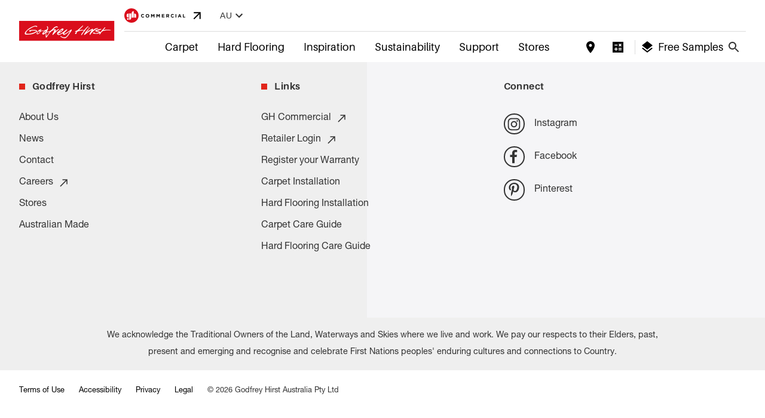

--- FILE ---
content_type: text/html; charset=utf-8
request_url: https://www.godfreyhirst.com/au/features/20-year-triexta-guarantee
body_size: 5492
content:
<!DOCTYPE html><html lang="au"><head><meta charSet="utf-8"/><script src="https://cdn.roomvo.com/static/scripts/b2b/godfreyhirst.js" async=""></script><title>Residential Carpet &amp; Flooring - Godfrey Hirst</title><meta name="description" content="GH Residential website."/><link rel="shortcut icon" href="/favicon.ico" type="image/x-icon"/><meta name="viewport" content="width=device-width, initial-scale=1.0"/><meta name="google-site-verification" content="pZuXAT5i5D3jpnFz5nfkF0acV11fC-LQgLJJRKJF9GQ"/><link rel="canonical" href="https://www.godfreyhirst.com/au/features/[slug]"/><meta name="next-head-count" content="8"/><link rel="preload" href="/_next/static/css/0927f39e4cd63dcd.css" as="style"/><link rel="stylesheet" href="/_next/static/css/0927f39e4cd63dcd.css" data-n-g=""/><link rel="preload" href="/_next/static/css/115e7a838df2ba05.css" as="style"/><link rel="stylesheet" href="/_next/static/css/115e7a838df2ba05.css" data-n-p=""/><link rel="preload" href="/_next/static/css/e03df2d7764a41f8.css" as="style"/><link rel="stylesheet" href="/_next/static/css/e03df2d7764a41f8.css" data-n-p=""/><noscript data-n-css=""></noscript><script defer="" nomodule="" src="/_next/static/chunks/polyfills-c67a75d1b6f99dc8.js"></script><script src="/_next/static/chunks/webpack-d536912f49b11c5e.js" defer=""></script><script src="/_next/static/chunks/framework-45ce3d09104a2cae.js" defer=""></script><script src="/_next/static/chunks/main-0995781c9573e746.js" defer=""></script><script src="/_next/static/chunks/pages/_app-4f9a70dc50366fb7.js" defer=""></script><script src="/_next/static/chunks/7623-a7c7cb5d2b82a9c0.js" defer=""></script><script src="/_next/static/chunks/4439-506684a1b9c27cbd.js" defer=""></script><script src="/_next/static/chunks/9236-ccf07d5e3bf9c81f.js" defer=""></script><script src="/_next/static/chunks/8238-3ea48e894c9841fa.js" defer=""></script><script src="/_next/static/chunks/pages/features/%5Bslug%5D-0f40c64b68a6af69.js" defer=""></script><script src="/_next/static/IAhORauqD6yqRdFSF4BNS/_buildManifest.js" defer=""></script><script src="/_next/static/IAhORauqD6yqRdFSF4BNS/_ssgManifest.js" defer=""></script></head><body><div id="__next" data-reactroot=""><div><noscript><iframe src="https://www.googletagmanager.com/ns.html?id=GTM-KWMFM44" height="0" width="0" style="display:none;visibility:hidden"></iframe></noscript></div><div class="page-wrapper ghr ghr-au features-page"><canvas style="display:none"></canvas><style data-emotion="css 1k371a6">@media print{.css-1k371a6{position:absolute!important;}}</style><div style="background-color:white"></div><header class="Header_header__M77Vl Header_header__Z8PUO"><div></div><div class="container-content "><div class="Header_utility-bar__SrYJK Header_utility-bar__XdYZc"><a style="margin-left:1rem" target="_blank" href="https://www.ghcommercial.com/"><style data-emotion="css vubbuv">.css-vubbuv{-webkit-user-select:none;-moz-user-select:none;-ms-user-select:none;user-select:none;width:1em;height:1em;display:inline-block;fill:currentColor;-webkit-flex-shrink:0;-ms-flex-negative:0;flex-shrink:0;-webkit-transition:fill 200ms cubic-bezier(0.4, 0, 0.2, 1) 0ms;transition:fill 200ms cubic-bezier(0.4, 0, 0.2, 1) 0ms;font-size:1.5rem;}</style><svg xmlns="http://www.w3.org/2000/svg" class="MuiSvgIcon-root MuiSvgIcon-fontSizeMedium css-vubbuv" focusable="false" aria-hidden="true" viewBox="0 0 185.56 43.51"><path d="M21.75 0a21.76 21.76 0 1021.76 21.75A21.75 21.75 0 0021.75 0z" fill="#da0e1c"></path><path fill="#fff" d="M13.35 15.58v12.35a6.18 6.18 0 110-12.35zM10.92 35a2.66 2.66 0 112.66-2.66A2.66 2.66 0 0110.92 35zm4.01-.07V15.58h6v13.36a6 6 0 01-6 5.99zm13.56-7h-6V14.57a6 6 0 016-6zm7.57 0h-6V15.6a6 6 0 016 6z"></path><g><path d="M50.96 22.67a5.21 5.21 0 015.34-5.3 5.31 5.31 0 014 1.58l-1.39 1.63a3.78 3.78 0 00-2.62-1.16 3 3 0 00-3 3.19 3 3 0 003 3.22 3.71 3.71 0 002.69-1.2l1.43 1.44a5.4 5.4 0 01-9.45-3.43m14.04.03a5.45 5.45 0 0110.89 0 5.45 5.45 0 01-10.89 0m8.53 0a3.11 3.11 0 00-3.1-3.22 3.06 3.06 0 00-3.07 3.19 3.12 3.12 0 003.1 3.24 3.07 3.07 0 003.07-3.19M81.52 17.52h2.43l2.69 4.33 2.69-4.33h2.43v10.24h-2.24v-6.69l-2.88 4.38h-.06l-2.85-4.33v6.64h-2.21V17.52zm16.41 0h2.43l2.69 4.33 2.7-4.33h2.42v10.24h-2.23v-6.69l-2.89 4.38H103l-2.86-4.33v6.64h-2.21V17.52zm16.42 0h7.72v2h-5.49v2.08h4.83v2.01h-4.83v2.15h5.56v2h-7.79V17.52zM127.92 17.52h4.68a4 4 0 013 1 3.21 3.21 0 01.88 2.34 3.17 3.17 0 01-2.2 3.17l2.51 3.66h-2.62l-2.19-3.28h-1.81v3.28h-2.25zm4.53 5c1.1 0 1.73-.58 1.73-1.45 0-1-.68-1.46-1.77-1.46h-2.24v2.94zm9.11.15a5.21 5.21 0 015.34-5.3 5.31 5.31 0 014 1.58l-1.44 1.66a3.76 3.76 0 00-2.62-1.16 3 3 0 00-3 3.19 3 3 0 003 3.22 3.73 3.73 0 002.7-1.2l1.43 1.44a5.4 5.4 0 01-9.45-3.43M156.21 17.52h2.25v10.24h-2.25zM167.32 17.45h2.07l4.39 10.31h-2.35l-.94-2.3h-4.32l-.93 2.3h-2.3zm2.37 6l-1.36-3.32-1.36 3.32zM178.2 17.52h2.26v8.19h5.1v2.05h-7.36V17.52z"></path></g></svg><span class="Header_arrow-forward__eJxnd Header_arrow-forward__vCadn"><svg class="MuiSvgIcon-root MuiSvgIcon-fontSizeMedium css-vubbuv" focusable="false" aria-hidden="true" viewBox="0 0 24 24" data-testid="ArrowForwardIcon"><path d="m12 4-1.41 1.41L16.17 11H4v2h12.17l-5.58 5.59L12 20l8-8z"></path></svg></span></a><div class="RegionToggle_RegionToggle__kuzue Header_region-toggle__HDSjY"><style data-emotion="css lth1ew">.css-lth1ew{font-family:"Roboto","Helvetica","Arial",sans-serif;font-weight:500;font-size:0.875rem;line-height:1.75;letter-spacing:0.02857em;text-transform:uppercase;min-width:64px;padding:6px 8px;border-radius:4px;-webkit-transition:background-color 250ms cubic-bezier(0.4, 0, 0.2, 1) 0ms,box-shadow 250ms cubic-bezier(0.4, 0, 0.2, 1) 0ms,border-color 250ms cubic-bezier(0.4, 0, 0.2, 1) 0ms,color 250ms cubic-bezier(0.4, 0, 0.2, 1) 0ms;transition:background-color 250ms cubic-bezier(0.4, 0, 0.2, 1) 0ms,box-shadow 250ms cubic-bezier(0.4, 0, 0.2, 1) 0ms,border-color 250ms cubic-bezier(0.4, 0, 0.2, 1) 0ms,color 250ms cubic-bezier(0.4, 0, 0.2, 1) 0ms;color:#333;background:#5fa59a;}.css-lth1ew:hover{-webkit-text-decoration:none;text-decoration:none;background-color:rgba(51, 51, 51, 0.04);}@media (hover: none){.css-lth1ew:hover{background-color:transparent;}}.css-lth1ew.Mui-disabled{color:rgba(0, 0, 0, 0.26);}</style><style data-emotion="css 17notpn">.css-17notpn{display:-webkit-inline-box;display:-webkit-inline-flex;display:-ms-inline-flexbox;display:inline-flex;-webkit-align-items:center;-webkit-box-align:center;-ms-flex-align:center;align-items:center;-webkit-box-pack:center;-ms-flex-pack:center;-webkit-justify-content:center;justify-content:center;position:relative;box-sizing:border-box;-webkit-tap-highlight-color:transparent;background-color:transparent;outline:0;border:0;margin:0;border-radius:0;padding:0;cursor:pointer;-webkit-user-select:none;-moz-user-select:none;-ms-user-select:none;user-select:none;vertical-align:middle;-moz-appearance:none;-webkit-appearance:none;-webkit-text-decoration:none;text-decoration:none;color:inherit;font-family:"Roboto","Helvetica","Arial",sans-serif;font-weight:500;font-size:0.875rem;line-height:1.75;letter-spacing:0.02857em;text-transform:uppercase;min-width:64px;padding:6px 8px;border-radius:4px;-webkit-transition:background-color 250ms cubic-bezier(0.4, 0, 0.2, 1) 0ms,box-shadow 250ms cubic-bezier(0.4, 0, 0.2, 1) 0ms,border-color 250ms cubic-bezier(0.4, 0, 0.2, 1) 0ms,color 250ms cubic-bezier(0.4, 0, 0.2, 1) 0ms;transition:background-color 250ms cubic-bezier(0.4, 0, 0.2, 1) 0ms,box-shadow 250ms cubic-bezier(0.4, 0, 0.2, 1) 0ms,border-color 250ms cubic-bezier(0.4, 0, 0.2, 1) 0ms,color 250ms cubic-bezier(0.4, 0, 0.2, 1) 0ms;color:#333;background:#5fa59a;}.css-17notpn::-moz-focus-inner{border-style:none;}.css-17notpn.Mui-disabled{pointer-events:none;cursor:default;}@media print{.css-17notpn{-webkit-print-color-adjust:exact;color-adjust:exact;}}.css-17notpn:hover{-webkit-text-decoration:none;text-decoration:none;background-color:rgba(51, 51, 51, 0.04);}@media (hover: none){.css-17notpn:hover{background-color:transparent;}}.css-17notpn.Mui-disabled{color:rgba(0, 0, 0, 0.26);}</style><button class="MuiButtonBase-root MuiButton-root MuiButton-text MuiButton-textPrimary MuiButton-sizeMedium MuiButton-textSizeMedium MuiButton-colorPrimary MuiButton-root MuiButton-text MuiButton-textPrimary MuiButton-sizeMedium MuiButton-textSizeMedium MuiButton-colorPrimary RegionToggle_RegionButton__ambjP css-17notpn" tabindex="0" type="button" aria-controls="region-menu" aria-haspopup="true">au<svg class="MuiSvgIcon-root MuiSvgIcon-fontSizeMedium css-vubbuv" focusable="false" aria-hidden="true" viewBox="0 0 24 24" data-testid="ExpandMoreIcon"><path d="M16.59 8.59 12 13.17 7.41 8.59 6 10l6 6 6-6z"></path></svg></button></div></div><div class="Header_header-region-primary__TN83m Header_header-region-primary__BHclM header-region-au"></div><div class="Header_controls__mU9Ms header-controls-au"><div class="StoreLocatorUtility_StoreLocatorUtility__tw25V "></div><div class="CalculatorLink_CalculatorLink__4COZ2 Header_calculator-button__3BR38 "><a href="#calculator"><svg class="MuiSvgIcon-root MuiSvgIcon-fontSizeMedium css-vubbuv" focusable="false" aria-hidden="true" viewBox="0 0 24 24" data-testid="CalculateSharpIcon"><path d="M21 3H3v18h18zm-7.97 4.06L14.09 6l1.41 1.41L16.91 6l1.06 1.06-1.41 1.41 1.41 1.41-1.06 1.06-1.41-1.4-1.41 1.41-1.06-1.06 1.41-1.41zm-6.78.66h5v1.5h-5zM11.5 16h-2v2H8v-2H6v-1.5h2v-2h1.5v2h2zm6.5 1.25h-5v-1.5h5zm0-2.5h-5v-1.5h5z"></path></svg><span>Calculate</span></a></div><button class="SamplesButton_SamplesButton__3U0_N"><div class="SamplesButton_icon__yxwax"><svg class="MuiSvgIcon-root MuiSvgIcon-fontSizeMedium css-vubbuv" focusable="false" aria-hidden="true" viewBox="0 0 24 24" data-testid="LayersIcon"><path d="m11.99 18.54-7.37-5.73L3 14.07l9 7 9-7-1.63-1.27zM12 16l7.36-5.73L21 9l-9-7-9 7 1.63 1.27z"></path></svg></div><span>Free Samples</span></button></div><div class="Search_SearchContainer__NJ6cm Header_search-bar__vB1eY header-searchbar-au"><button class="Search_Toggle__xHHJy" aria-label="Close search bar" aria-pressed="false"><svg class="MuiSvgIcon-root MuiSvgIcon-fontSizeMedium css-vubbuv" focusable="false" aria-hidden="true" viewBox="0 0 24 24" data-testid="SearchIcon"><path d="M15.5 14h-.79l-.28-.27C15.41 12.59 16 11.11 16 9.5 16 5.91 13.09 3 9.5 3S3 5.91 3 9.5 5.91 16 9.5 16c1.61 0 3.09-.59 4.23-1.57l.27.28v.79l5 4.99L20.49 19zm-6 0C7.01 14 5 11.99 5 9.5S7.01 5 9.5 5 14 7.01 14 9.5 11.99 14 9.5 14"></path></svg><span class="Search_VisuallyHidden___YxbP">Open search</span></button></div></div></header><footer class="Footer_Footer__mENWJ footer-region-au"><div class="top-ribbon FooterMenu_FooterMenu__Glh9l"><div class="container-content FooterMenu_footer-cols__LxMc0"><div class="footer-about FooterMenu_col-hide-on-mobile__kBv2K"><h5 class="FooterMenu_red-dot-h5__HuNSh">Godfrey Hirst</h5><ul class="FooterMenu_footer-menu__hPEFY"><a href="/au/about-us">About Us</a><a href="/au/news">News</a><a href="/au/support">Contact</a><a href="https://www.seek.com.au/Godfrey-Hirst-jobs" title="Careers" target="_blank" rel="noopener noreferrer">Careers<svg xmlns="http://www.w3.org/2000/svg" height="24" width="24" class="MuiSvgIcon-root MuiSvgIcon-fontSizeMedium css-vubbuv" focusable="false" aria-hidden="true" viewBox="0 0 24 24"><path d="M0 0h24v24H0z" fill="none"></path><path d="M9 5v2h6.59L4 18.59 5.41 20 17 8.41V15h2V5z"></path></svg></a><a href="/au/find-stores">Stores</a><a href="/au/features/au-made">Australian Made</a></ul></div><div class="footer-links FooterMenu_col-hide-on-mobile__kBv2K"><h5 class="FooterMenu_red-dot-h5__HuNSh">Links</h5><ul class="FooterMenu_footer-menu__hPEFY"><a href="https://www.ghcommercial.com/" title="GH Commercial" target="_blank" rel="noopener noreferrer">GH Commercial<svg xmlns="http://www.w3.org/2000/svg" height="24" width="24" class="MuiSvgIcon-root MuiSvgIcon-fontSizeMedium css-vubbuv" focusable="false" aria-hidden="true" viewBox="0 0 24 24"><path d="M0 0h24v24H0z" fill="none"></path><path d="M9 5v2h6.59L4 18.59 5.41 20 17 8.41V15h2V5z"></path></svg></a><a href="https://b2b.godfreyhirst.com/au/" title="Retailer Login" target="_blank" rel="noopener noreferrer">Retailer Login<svg xmlns="http://www.w3.org/2000/svg" height="24" width="24" class="MuiSvgIcon-root MuiSvgIcon-fontSizeMedium css-vubbuv" focusable="false" aria-hidden="true" viewBox="0 0 24 24"><path d="M0 0h24v24H0z" fill="none"></path><path d="M9 5v2h6.59L4 18.59 5.41 20 17 8.41V15h2V5z"></path></svg></a><a href="/au/warranty">Register your Warranty</a><a href="/au/news/carpet-installation">Carpet Installation</a><a href="/au/news/hard-flooring-installation-guidelines">Hard Flooring Installation</a><a href="/au/news/carpet-care-guides">Carpet Care Guide</a><a href="/au/news/hard-flooring-care-guides">Hard Flooring Care Guide</a></ul></div><nav class="footer-social FooterMenu_col__FKANB"><h5>Connect</h5><ul class="FooterMenu_footer-menu__hPEFY"><li><a href="https://www.instagram.com/godfreyhirst" target="_blank" rel="noopener noreferrer"><div class="FooterMenu_menu-icon__T9PmR"><svg xmlns="http://www.w3.org/2000/svg" width="24" height="28" class="MuiSvgIcon-root MuiSvgIcon-fontSizeMedium css-vubbuv" focusable="false" aria-hidden="true" viewBox="0 0 24 28"><path d="M16 14c0-2.203-1.797-4-4-4s-4 1.797-4 4 1.797 4 4 4 4-1.797 4-4zm2.156 0c0 3.406-2.75 6.156-6.156 6.156S5.844 17.406 5.844 14 8.594 7.844 12 7.844s6.156 2.75 6.156 6.156zm1.688-6.406c0 .797-.641 1.437-1.437 1.437S16.97 8.39 16.97 7.594s.641-1.437 1.437-1.437 1.437.641 1.437 1.437zM12 4.156c-1.75 0-5.5-.141-7.078.484-.547.219-.953.484-1.375.906s-.688.828-.906 1.375c-.625 1.578-.484 5.328-.484 7.078s-.141 5.5.484 7.078c.219.547.484.953.906 1.375s.828.688 1.375.906c1.578.625 5.328.484 7.078.484s5.5.141 7.078-.484c.547-.219.953-.484 1.375-.906s.688-.828.906-1.375c.625-1.578.484-5.328.484-7.078s.141-5.5-.484-7.078c-.219-.547-.484-.953-.906-1.375s-.828-.688-1.375-.906C17.5 4.015 13.75 4.156 12 4.156zM24 14c0 1.656.016 3.297-.078 4.953-.094 1.922-.531 3.625-1.937 5.031s-3.109 1.844-5.031 1.937c-1.656.094-3.297.078-4.953.078s-3.297.016-4.953-.078c-1.922-.094-3.625-.531-5.031-1.937S.173 20.875.08 18.953C-.014 17.297.002 15.656.002 14s-.016-3.297.078-4.953c.094-1.922.531-3.625 1.937-5.031s3.109-1.844 5.031-1.937c1.656-.094 3.297-.078 4.953-.078s3.297-.016 4.953.078c1.922.094 3.625.531 5.031 1.937s1.844 3.109 1.937 5.031C24.016 10.703 24 12.344 24 14z"></path></svg></div>Instagram</a></li><li><a href="https://www.facebook.com/godfreyhirst" target="_blank" rel="noopener noreferrer"><div class="FooterMenu_menu-icon__T9PmR"><svg xmlns="http://www.w3.org/2000/svg" width="24" height="28" class="MuiSvgIcon-root MuiSvgIcon-fontSizeMedium css-vubbuv" focusable="false" aria-hidden="true" viewBox="0 0 24 28"><path d="M18 .2v4.1h-2.5c-1.9 0-2.3.9-2.3 2.2v3h4.6l-.6 4.6h-4V26H8.5V14.1h-4V9.5h4V6.1c0-4 2.4-6.1 6-6.1 1.6 0 3.1.1 3.5.2z"></path></svg></div>Facebook</a></li><li><a href="https://www.pinterest.com.au/godfreyhirst" target="_blank" rel="noopener noreferrer"><div class="FooterMenu_menu-icon__T9PmR"><svg xmlns="http://www.w3.org/2000/svg" width="20" height="28" class="MuiSvgIcon-root MuiSvgIcon-fontSizeMedium css-vubbuv" focusable="false" aria-hidden="true" viewBox="0 0 20 28"><path d="M0 9.328C0 3.562 5.281 0 10.625 0 15.531 0 20 3.375 20 8.547c0 4.859-2.484 10.25-8.016 10.25-1.313 0-2.969-.656-3.609-1.875-1.188 4.703-1.094 5.406-3.719 9L4.437 26l-.141-.156c-.094-.984-.234-1.953-.234-2.938 0-3.187 1.469-7.797 2.188-10.891-.391-.797-.5-1.766-.5-2.641 0-1.578 1.094-3.578 2.875-3.578 1.313 0 2.016 1 2.016 2.234 0 2.031-1.375 3.938-1.375 5.906 0 1.344 1.109 2.281 2.406 2.281 3.594 0 4.703-5.187 4.703-7.953 0-3.703-2.625-5.719-6.172-5.719-4.125 0-7.313 2.969-7.313 7.156 0 2.016 1.234 3.047 1.234 3.531 0 .406-.297 1.844-.812 1.844-.078 0-.187-.031-.266-.047-2.234-.672-3.047-3.656-3.047-5.703z"></path></svg></div>Pinterest</a></li></ul></nav></div></div><div class="land-ac FooterMenu_land-ac__Qvhaa"><p>We acknowledge the Traditional Owners of the Land, Waterways and Skies where we live and work. We pay our respects to their Elders, past, present and emerging and recognise and celebrate First Nations peoples&#x27; enduring cultures and connections to Country.</p></div><div class="bottom-ribbon container-content FooterMenu_tertiary-nav-container__O1Z_2"><ul class="FooterMenu_footer-tertiary__CgzRM"><li><a title="Terms of Use" href="/au/terms">Terms of Use</a></li><li><a title="Accessibility" href="/au/accessibility">Accessibility</a></li><li><a title="Privacy" href="/au/privacy">Privacy</a></li><li><a title="Legal" href="/au/legal">Legal</a></li><li class="copyright">© <!-- -->2026<!-- --> <!-- -->Godfrey Hirst Australia Pty Ltd</li></ul></div></footer></div></div><script id="__NEXT_DATA__" type="application/json">{"props":{"pageProps":{},"__N_SSG":true},"page":"/features/[slug]","query":{},"buildId":"IAhORauqD6yqRdFSF4BNS","isFallback":true,"gsp":true,"locale":"au","locales":["catchAll","au","nz","na"],"defaultLocale":"catchAll","scriptLoader":[]}</script></body></html>

--- FILE ---
content_type: text/css; charset=UTF-8
request_url: https://www.godfreyhirst.com/_next/static/css/e03df2d7764a41f8.css
body_size: 4669
content:
.CtaLink_learn-more__vU0fA{isolation:isolate;display:flex;align-items:center;color:var(--cta-text-color,#da0e1c);width:100%}.CtaLink_learn-more__decoration__yu6gI{line-height:0;margin-left:var(--cta-decoration-gap,10px);margin-right:var(--cta-animation-offset,5px)}.CtaLink_learn-more__vU0fA .CtaLink_arrow__rB46H{font-size:.875rem}.CtaLink_learn-more__vU0fA .CtaLink_v-chevron__IOPpV{font-size:1.125rem;font-weight:500}.CtaLink_learn-more__vU0fA.CtaLink_text-upper__T2kbc{text-transform:uppercase}.CtaLink_learn-more__vU0fA.CtaLink_text-lower__L_AJB{text-transform:lowercase}.CtaLink_learn-more__vU0fA.CtaLink_hide-underline__A2Jl6{text-decoration:none}.CtaLink_learn-more__vU0fA.CtaLink_animated-icon__lSqPR,.CtaLink_learn-more__vU0fA.CtaLink_animated-icon__lSqPR .CtaLink_learn-more__decoration__yu6gI{transition:margin .2s ease-in-out}.CtaLink_learn-more__vU0fA.CtaLink_animated-icon__lSqPR:hover{color:#da0e1c;text-decoration:none}.CtaLink_learn-more__vU0fA.CtaLink_animated-icon__lSqPR:hover .CtaLink_learn-more__decoration__yu6gI{margin-left:calc(var(--cta-animation-offset, 5px) + var(--cta-decoration-gap, 10px));margin-right:0;transition:margin .2s ease-in-out}.Banner_banner__s1prV{position:relative;display:flex;align-items:center;overflow:hidden;margin-bottom:1rem;max-height:200px}@media only screen and (min-width:48rem){.Banner_banner__s1prV{margin-bottom:3rem;align-items:flex-start;max-height:none}}.Banner_banner__s1prV .Banner_banner-image__aqBZQ{height:250px;width:auto;max-width:none}.Banner_banner__s1prV .Banner_banner-image__aqBZQ.Banner_fade__Ulh8b{-webkit-mask-image:linear-gradient(180deg,#000 85%,transparent);mask-image:linear-gradient(180deg,#000 85%,transparent)}@media only screen and (min-width:48rem){.Banner_banner__s1prV .Banner_banner-image__aqBZQ{height:auto;width:100%;max-width:100%}}.Banner_banner__s1prV .Banner_title-container__EqYxm{position:absolute;left:1rem;bottom:1rem;transition:.3s ease-in-out;padding:.5rem 1rem}.Banner_banner__s1prV .Banner_title-container__EqYxm>a{padding-left:1rem}@media only screen and (min-width:48rem){.Banner_banner__s1prV .Banner_title-container__EqYxm{left:3rem}}@media only screen and (min-width:62.5rem){.Banner_banner__s1prV .Banner_title-container__EqYxm{left:4rem}}.Banner_banner__s1prV .Banner_content-header__qGSt6{color:#000;margin-top:0;padding-left:1rem;max-width:35rem}.Banner_banner__s1prV .Banner_banner-eye__5f1fl{display:block;width:2rem;height:2rem;color:#fff}.Banner_banner__s1prV .Banner_tooltip-content__7Pxp_{position:absolute;right:2rem;bottom:1.5rem}.Banner_banner__s1prV .Banner_badge-text__sTWuj,.Banner_banner__s1prV .Banner_banner-badge-image__FPp8r,.Banner_banner__s1prV a.Banner_subtitle__Ys_k2,.Banner_banner__s1prV h1{color:#000;position:relative;z-index:10}.Banner_banner__s1prV .Banner_badge-text__sTWuj.Banner_light__U3txe,.Banner_banner__s1prV .Banner_banner-badge-image__FPp8r.Banner_light__U3txe,.Banner_banner__s1prV a.Banner_subtitle__Ys_k2.Banner_light__U3txe,.Banner_banner__s1prV h1.Banner_light__U3txe{color:#fff}.Banner_banner__s1prV .Banner_badge-text__sTWuj svg,.Banner_banner__s1prV .Banner_banner-badge-image__FPp8r svg,.Banner_banner__s1prV a.Banner_subtitle__Ys_k2 svg,.Banner_banner__s1prV h1 svg{fill:red;margin-right:.5rem}.Banner_banner__s1prV .Banner_badge-text__sTWuj{font-family:Aileron,Arial,sans-serif;font-size:1rem;line-height:1;display:flex;align-items:center}@media only screen and (min-width:48rem){.Banner_banner__s1prV .Banner_badge-text__sTWuj{font-size:1.25rem}}.Banner_banner__s1prV .Banner_badge-text__sTWuj svg{margin-right:.25rem}.Banner_banner__s1prV h1{font-size:1.25rem;font-weight:500;letter-spacing:.1rem;line-height:1;margin:.5rem 0 .75rem}@media only screen and (min-width:23.5rem){.Banner_banner__s1prV h1{font-size:1.5rem}}@media only screen and (min-width:48rem){.Banner_banner__s1prV h1{font-size:2.5rem;line-height:1.25;margin:.5rem 0 1rem}}.Banner_banner__s1prV h1.Banner_light__U3txe{font-weight:400}.Banner_banner__s1prV h1.Banner_small__04rkS{font-size:1rem}@media only screen and (min-width:23.5rem){.Banner_banner__s1prV h1.Banner_small__04rkS{font-size:1.5rem}}@media only screen and (min-width:48rem){.Banner_banner__s1prV h1.Banner_small__04rkS{font-size:2rem}}.Banner_banner__s1prV h1 span{color:#e1251b;font-size:5rem;transform:translateY(-4px);display:inline-block}@media only screen and (min-width:48rem){.Banner_banner__s1prV h1 span{font-size:8rem}}.Banner_banner__s1prV .Banner_more-link__nPw_v{margin:0 0 1rem!important;text-align:left}.Banner_banner__s1prV .Banner_more-link__nPw_v a{color:#e1251b!important}.Banner_banner__s1prV a.Banner_subtitle__Ys_k2{font-size:.8rem;text-transform:uppercase}@media only screen and (min-width:48rem){.Banner_banner__s1prV a.Banner_subtitle__Ys_k2{font-size:1.2rem}}.Banner_banner__s1prV .Banner_banner-badge-image__FPp8r{display:inline-flex;max-width:1.3rem;margin-bottom:-.125rem;margin-right:.5rem}@media only screen and (min-width:48rem){.Banner_banner__s1prV .Banner_banner-badge-image__FPp8r{max-width:2rem}}.Banner_banner__s1prV.Banner_banner-title-standard__177Ar{height:250px;position:relative;align-items:center}@media only screen and (min-width:48rem){.Banner_banner__s1prV.Banner_banner-title-standard__177Ar{align-items:center}}.Banner_find-stores__V08XN .Banner_banner__s1prV.Banner_banner-title-standard__177Ar{margin-bottom:0}@media only screen and (min-width:48rem){.Banner_find-stores__V08XN .Banner_banner__s1prV.Banner_banner-title-standard__177Ar{margin-bottom:0}}.Banner_banner__s1prV.Banner_banner-title-standard__177Ar img{position:absolute;left:0;top:0;object-fit:cover;height:100%;width:100%}.Banner_banner__s1prV.Banner_banner-title-standard__177Ar .Banner_title-container__EqYxm{position:relative;background-color:#fff;border-top-right-radius:3px;border-bottom-right-radius:3px;padding-left:1rem;z-index:9;bottom:0;left:0}@media only screen and (min-width:48rem){.Banner_banner__s1prV.Banner_banner-title-standard__177Ar .Banner_title-container__EqYxm{bottom:0;left:0}}@media only screen and (min-width:62.5rem){.Banner_banner__s1prV.Banner_banner-title-standard__177Ar .Banner_title-container__EqYxm{bottom:0;left:0}}.Banner_banner__s1prV.Banner_banner-title-standard__177Ar .Banner_title-container__EqYxm:before{content:"";position:absolute;left:1rem;top:2rem;background-color:#da0e1c;width:.625rem;height:.625rem;display:inline-block;margin-right:.75rem}@media only screen and (min-width:48rem){.Banner_banner__s1prV.Banner_banner-title-standard__177Ar .Banner_title-container__EqYxm:before{top:2.5rem}}.Banner_banner__s1prV.Banner_banner-title-standard__177Ar .Banner_title-container__EqYxm h1{color:#000;font-weight:700;font-size:2rem;font-family:Aileron,Arial,sans-serif;padding:1.5rem 1.5rem 0;margin:0}.Banner_banner__s1prV.Banner_banner-title-standard__177Ar .Banner_title-container__EqYxm h1:not(.Banner_noBotPad__js69_){padding:1.5rem}.Banner_banner__s1prV.Banner_banner-title-standard__177Ar .Banner_title-container__EqYxm.Banner_title-hide__eEnnh{display:none}.Banner_banner__s1prV .Banner_cta-button__psB3N{position:absolute;bottom:1rem;right:1rem}@media only screen and (min-width:62.5rem){.Banner_banner__s1prV .Banner_cta-button__psB3N{bottom:2.25rem;right:3rem}}.Breadcrumbs_breadcrumbs-container__DPZm2{position:relative}.Breadcrumbs_breadcrumbs-container__DPZm2 li:first-of-type a{cursor:pointer}.Breadcrumbs_breadcrumbs-container__DPZm2 li a{text-decoration:none;color:#000;transition:.3s linear}.Breadcrumbs_breadcrumbs-container__DPZm2 li a:hover{text-decoration:underline}.Breadcrumbs_breadcrumbs-container__DPZm2 li a:focus{color:#5fa599}.Breadcrumbs_breadcrumbs__dyl29{list-style:none;margin:0;display:grid;grid-auto-flow:column;justify-content:flex-start;align-items:center;padding:.5rem 0;overflow-x:auto}@media only screen and (min-width:48rem){.Breadcrumbs_breadcrumbs__dyl29{padding:1rem 0}}@media only screen and (min-width:62.5rem){.Breadcrumbs_breadcrumbs__dyl29{background:#efefef}}.Breadcrumbs_breadcrumbs__dyl29 li{display:flex;align-items:center;padding:.3rem;margin:0 .2rem;text-decoration:none;font:normal normal 300 .8rem/1rem;white-space:nowrap;color:#000;-webkit-user-select:none;-ms-user-select:none;user-select:none}@media only screen and (min-width:48rem){.Breadcrumbs_breadcrumbs__dyl29 li{margin:0 .3rem 0 1.5rem;font:normal normal 300 .9rem/1.4rem}}.Breadcrumbs_breadcrumbs__dyl29 li p{line-height:0}.Breadcrumbs_breadcrumbs__dyl29 li button{display:flex;align-items:center;background-color:#fff;overflow:hidden;border-radius:4px;width:100%;border:none;margin:0;padding:5px 10px;cursor:pointer;font:normal normal 300 .8rem/1rem}@media only screen and (min-width:48rem){.Breadcrumbs_breadcrumbs__dyl29 li button{font:normal normal 300 .9rem/1.4rem}}.Breadcrumbs_breadcrumbs__dyl29 li:first-child{padding:0 .75rem}@media only screen and (min-width:48rem){.Breadcrumbs_breadcrumbs__dyl29 li:first-child{padding:0 .5rem}}.Breadcrumbs_breadcrumbs__dyl29 li:not(:first-child):before{content:"/";position:relative;left:-.5rem;color:#888;font-weight:400}@media only screen and (min-width:48rem){.Breadcrumbs_breadcrumbs__dyl29 li:not(:first-child):before{left:-1.25rem}}.Breadcrumbs_breadcrumbs__dyl29 .Breadcrumbs_open__DDvcX svg{transform:rotateX(180deg)}.Breadcrumbs_breadcrumbs__dyl29 .Breadcrumbs_current__6KNm_{font-weight:600}.Breadcrumbs_home-icon__Lw2fl{display:block;width:1rem;transition:.3s linear}@media only screen and (min-width:48rem){.Breadcrumbs_home-icon__Lw2fl{width:1.5rem}}.Breadcrumbs_home-icon__Lw2fl:focus,.Breadcrumbs_home-icon__Lw2fl:hover{fill:#5fa599}.Breadcrumbs_dropdown__r8mVk{min-width:176px;max-height:500px;overflow-y:auto;box-shadow:0 0 10px 0 rgba(0,0,0,.1);position:absolute;z-index:10;top:52px;left:calc((100vw - 11rem)/2)}@media only screen and (min-width:62.5rem){.Breadcrumbs_dropdown__r8mVk{left:unset;margin-left:4px}}.Breadcrumbs_dropdown__r8mVk .Breadcrumbs_dropdown-closed__67Wp0,.Breadcrumbs_dropdown__r8mVk .Breadcrumbs_dropdown-open__hx__J{overflow:hidden}.Breadcrumbs_dropdown__r8mVk .Breadcrumbs_dropdown-closed__67Wp0{height:0}.Breadcrumbs_dropdown__r8mVk ul{list-style:none;padding:0;background:#fff}.Breadcrumbs_dropdown__r8mVk ul a{padding:10px 0;margin:0 10px;display:block;border-bottom:1px solid #efefef;transition-duration:0ms}.Breadcrumbs_dropdown__r8mVk ul a:hover{text-decoration:underline;color:#333}section.description{font-size:1rem;color:#333;text-align:center;margin:0 auto 6rem;display:flex;flex-wrap:wrap}section.description .description-text{padding:1rem 2rem 0}@media only screen and (min-width:48rem){section.description .description-text{padding:3rem 3rem 0}}@media only screen and (min-width:62.5rem){section.description .description-text{padding:3rem 18rem 0}}section.description.description-intro{margin-bottom:0}section.description.description-intro .description-text{padding-top:0}@media only screen and (min-width:48rem){section.description.description-intro .description-text{padding-top:0}}@media only screen and (min-width:62.5rem){section.description.description-intro .description-text{padding-top:0}}section.description.description-column-1 .description-text p{text-align:justify}@media only screen and (min-width:62.5rem){section.description.description-column-2 .description-text{column-count:2;text-align:left;column-gap:6rem}}section.description.description-column-2 p{display:inline-block}section.description a,section.description h2,section.description h3,section.description strong{color:#000}section.description h2,section.description h3,section.description h4{font-family:Helvetica Neue,sans-serif;margin:0 0 1rem;text-align:left}section.description p{margin:0 0 1rem}section.description a{color:#00806e;text-decoration:none}section.description a:hover{text-decoration:underline}section.description table{display:inline-table;width:100%;border-collapse:collapse;border-spacing:0}section.description table tr{color:inherit;display:table-row;vertical-align:middle;outline:0}section.description table tr td,section.description table tr th{border:1px solid #dfdfdf;text-align:left;padding:6px 12px}section.description.description-image-columns{display:grid;max-width:850px;grid-column-gap:45px;column-gap:45px;box-sizing:border-box}section.description.description-image-columns .description-text{text-align:left;padding:1rem 1rem 0}@media only screen and (min-width:62.5rem){section.description.description-image-columns .description-text{display:flex;flex-direction:column;justify-content:center;padding:0}section.description.description-image-columns .description-text a{width:-webkit-fit-content;width:-moz-fit-content;width:fit-content}}section.description.description-image-columns .description-text p{text-align:left}@media only screen and (min-width:62.5rem){section.description.description-image-columns.image-left{grid-template-columns:40% 60%}}section.description.description-image-columns.image-left .image-column{order:1}section.description.description-image-columns.image-left .description-text{order:2}@media only screen and (min-width:62.5rem){section.description.description-image-columns.image-right{grid-template-columns:60% 40%}section.description.description-image-columns.image-right .image-column{order:2}section.description.description-image-columns.image-right .description-text{order:1}}.embedded-video-component-wrapper{width:100%}.embedded-video{position:relative;height:0;overflow:hidden;padding-bottom:45%}@media only screen and (min-width:75rem){.embedded-video{max-width:80%;margin-left:10%}}.embedded-video embed,.embedded-video iframe,.embedded-video object{position:absolute;top:0;left:0;width:100%;height:100%}.embedded-video-heading,.embedded-video-html-markup{text-align:center}.embedded-video-html-markup h3{margin:0 0 .5rem}.embedded-video-html-markup p{margin:0 0 1.5rem}.highlights{display:flex;gap:1.125rem;flex-wrap:wrap;margin:0;padding:0;list-style:none}.highlights-title{display:flex;align-items:center;margin:0 0 2rem 4rem;letter-spacing:.1rem;font-family:Aileron,"sans-serif";font-size:1.5rem;font-weight:600}.highlights-title:before{display:inline-block;width:.8rem;height:.8rem;margin-right:.75rem;content:"";background-color:#e1251b}.highlight-item{display:inline-flex;overflow:hidden;align-items:center;border:1px solid #707070;border-radius:4.5rem;height:4.5rem;padding:.5rem .75rem;text-decoration:none;color:#000;font-size:.875rem;font-family:Archer,sans-serif;font-weight:700;background:#fff;transition:background-color .3s}.highlight-item:focus,.highlight-item:hover{text-decoration:none;background-color:#f5f5f5}.highlight-item span{flex-grow:0;overflow:hidden;text-overflow:ellipsis;white-space:nowrap;margin-left:.75rem}.highlight-item span:empty{display:none}.highlight-item img{flex-shrink:0;height:100%;object-fit:contain;object-position:center}.highlight-item-tooltip{display:flex;background:#000;padding:.75rem;border-radius:.5rem}.highlight-item-tooltip .square{flex-shrink:0;margin:.2rem .5rem 0 0;width:.6rem;height:.6rem;background-color:#e1251b}.highlight-item-tooltip .description{font-size:.9rem;color:#fff;line-height:1rem;font-family:Aileron,sans-serif}.CircularProgressWrapper{display:flex;align-items:center;justify-content:center;width:100%;height:100%;position:absolute;top:0;z-index:2}.CircularProgressWrapper.inline{display:inline}.CircularProgressWrapper.blue .MuiCircularProgress-colorPrimary{color:#0fbce6}.CircularProgressWrapper.crimson .MuiCircularProgress-colorPrimary{color:#da0e1c}.CircularProgressWrapper.white .MuiCircularProgress-colorPrimary{color:#fff}@font-face{font-family:futura-pt;src:url(https://use.typekit.net/af/9b05f3/000000000000000000013365/27/l?primer=7cdcb44be4a7db8877ffa5c0007b8dd865b3bbc383831fe2ea177f62257a9191&fvd=n4&v=3) format("woff2"),url(https://use.typekit.net/af/9b05f3/000000000000000000013365/27/d?primer=7cdcb44be4a7db8877ffa5c0007b8dd865b3bbc383831fe2ea177f62257a9191&fvd=n4&v=3) format("woff"),url(https://use.typekit.net/af/9b05f3/000000000000000000013365/27/a?primer=7cdcb44be4a7db8877ffa5c0007b8dd865b3bbc383831fe2ea177f62257a9191&fvd=n4&v=3) format("opentype");font-display:auto;font-style:normal;font-weight:400;font-stretch:normal}@font-face{font-family:futura-pt-condensed;src:url(https://use.typekit.net/af/6f8764/000000000000000000012039/27/l?primer=7fa3915bdafdf03041871920a205bef951d72bf64dd4c4460fb992e3ecc3a862&fvd=n4&v=3) format("woff2"),url(https://use.typekit.net/af/6f8764/000000000000000000012039/27/d?primer=7fa3915bdafdf03041871920a205bef951d72bf64dd4c4460fb992e3ecc3a862&fvd=n4&v=3) format("woff"),url(https://use.typekit.net/af/6f8764/000000000000000000012039/27/a?primer=7fa3915bdafdf03041871920a205bef951d72bf64dd4c4460fb992e3ecc3a862&fvd=n4&v=3) format("opentype");font-display:auto;font-style:normal;font-weight:400;font-stretch:normal}@font-face{font-family:futura-pt-bold;src:url(https://use.typekit.net/af/053fc9/00000000000000003b9af1e4/27/l?primer=7fa3915bdafdf03041871920a205bef951d72bf64dd4c4460fb992e3ecc3a862&fvd=n7&v=3) format("woff2"),url(https://use.typekit.net/af/053fc9/00000000000000003b9af1e4/27/d?primer=7fa3915bdafdf03041871920a205bef951d72bf64dd4c4460fb992e3ecc3a862&fvd=n7&v=3) format("woff"),url(https://use.typekit.net/af/053fc9/00000000000000003b9af1e4/27/a?primer=7fa3915bdafdf03041871920a205bef951d72bf64dd4c4460fb992e3ecc3a862&fvd=n7&v=3) format("opentype");font-display:auto;font-style:normal;font-weight:700;font-stretch:normal}@font-face{font-family:Sofia;src:url(/public/fonts/SofiaProLight.woff2) format("woff2"),url(/public/fonts/SofiaProLight.woff) format("woff");font-weight:300}@font-face{font-family:Sofia;src:url(/public/fonts/SofiaProMedium.woff2) format("woff2"),url(/public/fonts/SofiaProMedium.woff) format("woff");font-weight:400}@font-face{font-family:Aileron Ultralight italic;src:url(/_next/static/media/Aileron-ultralight-italic.f2552793.otf) format("opentype");font-weight:400}@font-face{font-family:Aileron;src:url(/_next/static/media/Aileron-Regular.06c1d599.otf) format("opentype");font-weight:400}@font-face{font-family:Aileron;src:url(/_next/static/media/Aileron-Bold.64ec3124.otf) format("opentype");font-weight:700}@font-face{font-family:Sofia;src:url(/public/fonts/SofiaProSemiBold.woff2) format("woff2"),url(/public/fonts/SofiaProSemiBold.woff) format("woff");font-weight:700}.ProductTeaserGridList{display:flex;justify-content:center}.ProductTeaserGridList .variants,.ProductTeaserGridList>ul{display:flex;flex-direction:column;gap:.75rem;list-style-type:none;margin:0;padding:0}.ProductTeaserGridList .variants li,.ProductTeaserGridList>ul li{display:block;margin:0;padding:0}@media only screen and (min-width:48rem){.ProductTeaserGridList .variants,.ProductTeaserGridList>ul{display:grid;grid-template-columns:1fr 1fr}}@media only screen and (min-width:62.5rem){.ProductTeaserGridList .variants,.ProductTeaserGridList>ul{grid-template-columns:repeat(3,1fr)}}@media only screen and (min-width:75rem){.ProductTeaserGridList .variants,.ProductTeaserGridList>ul{grid-template-columns:repeat(4,1fr)}}@media only screen and (min-width:48rem){.ProductTeaserGridList .variants.large,.ProductTeaserGridList>ul.large{grid-template-columns:repeat(3,1fr)}}@media only screen and (min-width:62.5rem){.ProductTeaserGridList .variants.large,.ProductTeaserGridList>ul.large{grid-template-columns:repeat(4,1fr)}}@media only screen and (min-width:75rem){.ProductTeaserGridList .variants.large,.ProductTeaserGridList>ul.large{grid-template-columns:repeat(5,1fr)}}@media only screen and (min-width:90rem){.ProductTeaserGridList .variants.large,.ProductTeaserGridList>ul.large{grid-template-columns:repeat(6,1fr)}}.ProductTeaserGridList .variants{width:100%;grid-template-columns:repeat(auto-fill,minmax(260px,1fr))}.ProductTeaserGridList .no-products{font-family:font-718-light;font-style:normal;font-weight:500;font-size:1rem;display:flex;align-items:center;justify-content:center}@media only screen and (min-width:48rem){.ProductTeaserGridList .no-products{font-size:2rem}}.news-page .ProductTeaserGridList .variants{display:flex;flex-direction:row;justify-content:center;flex-wrap:wrap;width:100%;gap:1rem}@media only screen and (min-width:62.5rem){.news-page .ProductTeaserGridList .variants{gap:1.25rem}}.news-page .ProductTeaserGridList .variants>li{width:312px}@media only screen and (min-width:62.5rem){.news-page .ProductTeaserGridList .variants>li{width:314px}}.ColorBoxWrapper_box__B7YnD{background:#efefef;width:100%;padding:1rem}@media only screen and (min-width:62.5rem){.ColorBoxWrapper_box__B7YnD{padding:1rem 5rem}}.ImageBoxWrapper_banner-wrapper__kxDzx{position:relative}.ImageBoxWrapper_banner__ZtA_l{top:0;width:100%;height:100%;position:absolute;object-fit:cover}.ImageBoxWrapper_container__LRulb{z-index:1;position:relative;display:flex}.SpaceBreak_spacebreak__X85DJ{display:block;width:100%}.SpaceBreak_spacebreak__X85DJ.SpaceBreak_xl__giCUi{height:50px}@media only screen and (min-width:62.5rem){.SpaceBreak_spacebreak__X85DJ.SpaceBreak_xl__giCUi{height:100px}}.SpaceBreak_spacebreak__X85DJ.SpaceBreak_lg__jnEzQ{height:30px}@media only screen and (min-width:62.5rem){.SpaceBreak_spacebreak__X85DJ.SpaceBreak_lg__jnEzQ{height:70px}}.SpaceBreak_spacebreak__X85DJ.SpaceBreak_md__dyoYX{height:30px}@media only screen and (min-width:62.5rem){.SpaceBreak_spacebreak__X85DJ.SpaceBreak_md__dyoYX{height:50px}}.SpaceBreak_spacebreak__X85DJ.SpaceBreak_sm__v3wNR{height:30px}.SpaceBreak_spacebreak__X85DJ.SpaceBreak_xs__D18FW{height:10px}.Paragraph_flex__ANp2N{position:relative;display:flex;flex-direction:column;align-items:var(--paragraph-flex-align,center);justify-content:center;margin:0 auto;--p-flex-width:var(--paragraph-flex-width,unset) max-width:var(--paragraph-flex-width-mobile,min(--p-flex-width,95vw));text-align:center}@media only screen and (min-width:48rem){.Paragraph_flex__ANp2N{max-width:var(--p-flex-width,unset)}}.Paragraph_paragraph__AQdgB{column-count:auto;column-gap:50px;width:100%;color:var(--text-color,var(--primary-color,#000))}.Paragraph_paragraph__AQdgB>div,.Paragraph_paragraph__AQdgB>h2,.Paragraph_paragraph__AQdgB>h3,.Paragraph_paragraph__AQdgB>p{margin-top:0}.Paragraph_paragraph__AQdgB>ul{display:flex;flex-direction:column;align-items:center}.Paragraph_heading__h5bbU{width:100%;text-align:var(--paragraph-h-align,center);color:var(--text-color,var(--primary-color,#000));margin-top:0}.Paragraph_decoration-wrapper__XNTb0{position:relative;width:var(--paragraph-deco-wrapper-width,100%);min-height:20px}.Paragraph_quarter-circle__7QaZ6{position:absolute;bottom:0;left:calc(50% - 30px);width:60px;height:var(--paragraph-deco-height,25px);border-bottom-left-radius:50px;margin-bottom:.5rem}.Paragraph_quarter-circle__7QaZ6,.Paragraph_underline__5emgP{display:block;background-color:var(--paragraph-deco-color,#da0e1c)}.Paragraph_underline__5emgP{height:var(--paragraph-deco-height,1px);width:100%}.Paragraph_partial-underline__Fb70M{display:block;width:108px;margin:0 auto;height:var(--paragraph-deco-height,2px);background-color:var(--paragraph-deco-color,#da0e1c)}.Paragraph_red-dot-sq__R618K{display:none}.Paragraph_flex__ANp2N:has(div>.Paragraph_red-dot-sq__R618K)>.Paragraph_heading__h5bbU:before{content:" ";display:block;position:relative;margin-bottom:-20px;margin-left:-26px;width:12px;height:12px;background-color:#da0e1c}.Paragraph_flex__ANp2N:has(div>.Paragraph_line-into-bar-r__baMZk)>.Paragraph_heading__h5bbU{width:100%;text-align:left}.Paragraph_line-into-bar-r__baMZk{display:block;position:relative;height:var(--paragraph-deco-height,1px);width:100%;background-color:var(--paragraph-deco-color,#000)}.Paragraph_line-into-bar-r__baMZk:after{content:" ";display:block;position:absolute;width:145px;height:6px;background-color:var(--paragraph-deco-color,#000);right:0;top:-5px}.Paragraph_line-into-bar-r__baMZk .Paragraph_line-into-bar-r__baMZk{display:block;position:relative;height:var(--paragraph-deco-height,1px);width:100%;background-color:var(--paragraph-deco-color,#000)}.Paragraph_line-into-bar-r__baMZk .Paragraph_line-into-bar-r__baMZk:after{content:" ";display:block;position:absolute;width:145px;height:6px;background-color:var(--paragraph-deco-color,#000);right:0;top:-5px}.HighlightSingle_description-badge__l0sZb{margin:auto;max-width:6rem}.HighlightSingle_features-downloads__QkpUt{padding-left:0;text-align:center;list-style:none}

--- FILE ---
content_type: text/css; charset=UTF-8
request_url: https://www.godfreyhirst.com/_next/static/css/230655059b3f79f4.css
body_size: 5842
content:
.CtaLink_learn-more__vU0fA{isolation:isolate;display:flex;align-items:center;color:var(--cta-text-color,#da0e1c);width:100%}.CtaLink_learn-more__decoration__yu6gI{line-height:0;margin-left:var(--cta-decoration-gap,10px);margin-right:var(--cta-animation-offset,5px)}.CtaLink_learn-more__vU0fA .CtaLink_arrow__rB46H{font-size:.875rem}.CtaLink_learn-more__vU0fA .CtaLink_v-chevron__IOPpV{font-size:1.125rem;font-weight:500}.CtaLink_learn-more__vU0fA.CtaLink_text-upper__T2kbc{text-transform:uppercase}.CtaLink_learn-more__vU0fA.CtaLink_text-lower__L_AJB{text-transform:lowercase}.CtaLink_learn-more__vU0fA.CtaLink_hide-underline__A2Jl6{text-decoration:none}.CtaLink_learn-more__vU0fA.CtaLink_animated-icon__lSqPR,.CtaLink_learn-more__vU0fA.CtaLink_animated-icon__lSqPR .CtaLink_learn-more__decoration__yu6gI{transition:margin .2s ease-in-out}.CtaLink_learn-more__vU0fA.CtaLink_animated-icon__lSqPR:hover{color:#da0e1c;text-decoration:none}.CtaLink_learn-more__vU0fA.CtaLink_animated-icon__lSqPR:hover .CtaLink_learn-more__decoration__yu6gI{margin-left:calc(var(--cta-animation-offset, 5px) + var(--cta-decoration-gap, 10px));margin-right:0;transition:margin .2s ease-in-out}.tooltip-content{width:-webkit-fit-content;width:-moz-fit-content;width:fit-content}.Banner_banner__s1prV{position:relative;display:flex;align-items:center;overflow:hidden;margin-bottom:1rem;max-height:200px}@media only screen and (min-width:48rem){.Banner_banner__s1prV{margin-bottom:3rem;align-items:flex-start;max-height:none}}.Banner_banner__s1prV .Banner_banner-image__aqBZQ{height:250px;width:auto;max-width:none}.Banner_banner__s1prV .Banner_banner-image__aqBZQ.Banner_fade__Ulh8b{-webkit-mask-image:linear-gradient(180deg,#000 85%,transparent);mask-image:linear-gradient(180deg,#000 85%,transparent)}@media only screen and (min-width:48rem){.Banner_banner__s1prV .Banner_banner-image__aqBZQ{height:auto;width:100%;max-width:100%}}.Banner_banner__s1prV .Banner_title-container__EqYxm{position:absolute;left:1rem;bottom:1rem;transition:.3s ease-in-out;padding:.5rem 1rem}.Banner_banner__s1prV .Banner_title-container__EqYxm>a{padding-left:1rem}@media only screen and (min-width:48rem){.Banner_banner__s1prV .Banner_title-container__EqYxm{left:3rem}}@media only screen and (min-width:62.5rem){.Banner_banner__s1prV .Banner_title-container__EqYxm{left:4rem}}.Banner_banner__s1prV .Banner_content-header__qGSt6{color:#000;margin-top:0;padding-left:1rem;max-width:35rem}.Banner_banner__s1prV .Banner_banner-eye__5f1fl{display:block;width:2rem;height:2rem;color:#fff}.Banner_banner__s1prV .Banner_tooltip-content__7Pxp_{position:absolute;right:2rem;bottom:1.5rem}.Banner_banner__s1prV .Banner_badge-text__sTWuj,.Banner_banner__s1prV .Banner_banner-badge-image__FPp8r,.Banner_banner__s1prV a.Banner_subtitle__Ys_k2,.Banner_banner__s1prV h1{color:#000;position:relative;z-index:10}.Banner_banner__s1prV .Banner_badge-text__sTWuj.Banner_light__U3txe,.Banner_banner__s1prV .Banner_banner-badge-image__FPp8r.Banner_light__U3txe,.Banner_banner__s1prV a.Banner_subtitle__Ys_k2.Banner_light__U3txe,.Banner_banner__s1prV h1.Banner_light__U3txe{color:#fff}.Banner_banner__s1prV .Banner_badge-text__sTWuj svg,.Banner_banner__s1prV .Banner_banner-badge-image__FPp8r svg,.Banner_banner__s1prV a.Banner_subtitle__Ys_k2 svg,.Banner_banner__s1prV h1 svg{fill:red;margin-right:.5rem}.Banner_banner__s1prV .Banner_badge-text__sTWuj{font-family:Aileron,Arial,sans-serif;font-size:1rem;line-height:1;display:flex;align-items:center}@media only screen and (min-width:48rem){.Banner_banner__s1prV .Banner_badge-text__sTWuj{font-size:1.25rem}}.Banner_banner__s1prV .Banner_badge-text__sTWuj svg{margin-right:.25rem}.Banner_banner__s1prV h1{font-size:1.25rem;font-weight:500;letter-spacing:.1rem;line-height:1;margin:.5rem 0 .75rem}@media only screen and (min-width:23.5rem){.Banner_banner__s1prV h1{font-size:1.5rem}}@media only screen and (min-width:48rem){.Banner_banner__s1prV h1{font-size:2.5rem;line-height:1.25;margin:.5rem 0 1rem}}.Banner_banner__s1prV h1.Banner_light__U3txe{font-weight:400}.Banner_banner__s1prV h1.Banner_small__04rkS{font-size:1rem}@media only screen and (min-width:23.5rem){.Banner_banner__s1prV h1.Banner_small__04rkS{font-size:1.5rem}}@media only screen and (min-width:48rem){.Banner_banner__s1prV h1.Banner_small__04rkS{font-size:2rem}}.Banner_banner__s1prV h1 span{color:#e1251b;font-size:5rem;transform:translateY(-4px);display:inline-block}@media only screen and (min-width:48rem){.Banner_banner__s1prV h1 span{font-size:8rem}}.Banner_banner__s1prV .Banner_more-link__nPw_v{margin:0 0 1rem!important;text-align:left}.Banner_banner__s1prV .Banner_more-link__nPw_v a{color:#e1251b!important}.Banner_banner__s1prV a.Banner_subtitle__Ys_k2{font-size:.8rem;text-transform:uppercase}@media only screen and (min-width:48rem){.Banner_banner__s1prV a.Banner_subtitle__Ys_k2{font-size:1.2rem}}.Banner_banner__s1prV .Banner_banner-badge-image__FPp8r{display:inline-flex;max-width:1.3rem;margin-bottom:-.125rem;margin-right:.5rem}@media only screen and (min-width:48rem){.Banner_banner__s1prV .Banner_banner-badge-image__FPp8r{max-width:2rem}}.Banner_banner__s1prV.Banner_banner-title-standard__177Ar{height:250px;position:relative;align-items:center}@media only screen and (min-width:48rem){.Banner_banner__s1prV.Banner_banner-title-standard__177Ar{align-items:center}}.Banner_find-stores__V08XN .Banner_banner__s1prV.Banner_banner-title-standard__177Ar{margin-bottom:0}@media only screen and (min-width:48rem){.Banner_find-stores__V08XN .Banner_banner__s1prV.Banner_banner-title-standard__177Ar{margin-bottom:0}}.Banner_banner__s1prV.Banner_banner-title-standard__177Ar img{position:absolute;left:0;top:0;object-fit:cover;height:100%;width:100%}.Banner_banner__s1prV.Banner_banner-title-standard__177Ar .Banner_title-container__EqYxm{position:relative;background-color:#fff;border-top-right-radius:3px;border-bottom-right-radius:3px;padding-left:1rem;z-index:9;bottom:0;left:0}@media only screen and (min-width:48rem){.Banner_banner__s1prV.Banner_banner-title-standard__177Ar .Banner_title-container__EqYxm{bottom:0;left:0}}@media only screen and (min-width:62.5rem){.Banner_banner__s1prV.Banner_banner-title-standard__177Ar .Banner_title-container__EqYxm{bottom:0;left:0}}.Banner_banner__s1prV.Banner_banner-title-standard__177Ar .Banner_title-container__EqYxm:before{content:"";position:absolute;left:1rem;top:2rem;background-color:#da0e1c;width:.625rem;height:.625rem;display:inline-block;margin-right:.75rem}@media only screen and (min-width:48rem){.Banner_banner__s1prV.Banner_banner-title-standard__177Ar .Banner_title-container__EqYxm:before{top:2.5rem}}.Banner_banner__s1prV.Banner_banner-title-standard__177Ar .Banner_title-container__EqYxm h1{color:#000;font-weight:700;font-size:2rem;font-family:Aileron,Arial,sans-serif;padding:1.5rem 1.5rem 0;margin:0}.Banner_banner__s1prV.Banner_banner-title-standard__177Ar .Banner_title-container__EqYxm h1:not(.Banner_noBotPad__js69_){padding:1.5rem}.Banner_banner__s1prV.Banner_banner-title-standard__177Ar .Banner_title-container__EqYxm.Banner_title-hide__eEnnh{display:none}.Banner_banner__s1prV .Banner_cta-button__psB3N{position:absolute;bottom:1rem;right:1rem}@media only screen and (min-width:62.5rem){.Banner_banner__s1prV .Banner_cta-button__psB3N{bottom:2.25rem;right:3rem}}@font-face{font-family:futura-pt;src:url(https://use.typekit.net/af/9b05f3/000000000000000000013365/27/l?primer=7cdcb44be4a7db8877ffa5c0007b8dd865b3bbc383831fe2ea177f62257a9191&fvd=n4&v=3) format("woff2"),url(https://use.typekit.net/af/9b05f3/000000000000000000013365/27/d?primer=7cdcb44be4a7db8877ffa5c0007b8dd865b3bbc383831fe2ea177f62257a9191&fvd=n4&v=3) format("woff"),url(https://use.typekit.net/af/9b05f3/000000000000000000013365/27/a?primer=7cdcb44be4a7db8877ffa5c0007b8dd865b3bbc383831fe2ea177f62257a9191&fvd=n4&v=3) format("opentype");font-display:auto;font-style:normal;font-weight:400;font-stretch:normal}@font-face{font-family:futura-pt-condensed;src:url(https://use.typekit.net/af/6f8764/000000000000000000012039/27/l?primer=7fa3915bdafdf03041871920a205bef951d72bf64dd4c4460fb992e3ecc3a862&fvd=n4&v=3) format("woff2"),url(https://use.typekit.net/af/6f8764/000000000000000000012039/27/d?primer=7fa3915bdafdf03041871920a205bef951d72bf64dd4c4460fb992e3ecc3a862&fvd=n4&v=3) format("woff"),url(https://use.typekit.net/af/6f8764/000000000000000000012039/27/a?primer=7fa3915bdafdf03041871920a205bef951d72bf64dd4c4460fb992e3ecc3a862&fvd=n4&v=3) format("opentype");font-display:auto;font-style:normal;font-weight:400;font-stretch:normal}@font-face{font-family:futura-pt-bold;src:url(https://use.typekit.net/af/053fc9/00000000000000003b9af1e4/27/l?primer=7fa3915bdafdf03041871920a205bef951d72bf64dd4c4460fb992e3ecc3a862&fvd=n7&v=3) format("woff2"),url(https://use.typekit.net/af/053fc9/00000000000000003b9af1e4/27/d?primer=7fa3915bdafdf03041871920a205bef951d72bf64dd4c4460fb992e3ecc3a862&fvd=n7&v=3) format("woff"),url(https://use.typekit.net/af/053fc9/00000000000000003b9af1e4/27/a?primer=7fa3915bdafdf03041871920a205bef951d72bf64dd4c4460fb992e3ecc3a862&fvd=n7&v=3) format("opentype");font-display:auto;font-style:normal;font-weight:700;font-stretch:normal}@font-face{font-family:Sofia;src:url(/public/fonts/SofiaProLight.woff2) format("woff2"),url(/public/fonts/SofiaProLight.woff) format("woff");font-weight:300}@font-face{font-family:Sofia;src:url(/public/fonts/SofiaProMedium.woff2) format("woff2"),url(/public/fonts/SofiaProMedium.woff) format("woff");font-weight:400}@font-face{font-family:Aileron Ultralight italic;src:url(/_next/static/media/Aileron-ultralight-italic.f2552793.otf) format("opentype");font-weight:400}@font-face{font-family:Aileron;src:url(/_next/static/media/Aileron-Regular.06c1d599.otf) format("opentype");font-weight:400}@font-face{font-family:Aileron;src:url(/_next/static/media/Aileron-Bold.64ec3124.otf) format("opentype");font-weight:700}@font-face{font-family:Sofia;src:url(/public/fonts/SofiaProSemiBold.woff2) format("woff2"),url(/public/fonts/SofiaProSemiBold.woff) format("woff");font-weight:700}.Breadcrumbs_breadcrumbs-container__DPZm2{position:relative}.Breadcrumbs_breadcrumbs-container__DPZm2 li:first-of-type a{cursor:pointer}.Breadcrumbs_breadcrumbs-container__DPZm2 li a{text-decoration:none;color:#000;transition:.3s linear}.Breadcrumbs_breadcrumbs-container__DPZm2 li a:hover{text-decoration:underline}.Breadcrumbs_breadcrumbs-container__DPZm2 li a:focus{color:#5fa599}.Breadcrumbs_breadcrumbs__dyl29{list-style:none;margin:0;display:grid;grid-auto-flow:column;justify-content:flex-start;align-items:center;padding:.5rem 0;overflow-x:auto}@media only screen and (min-width:48rem){.Breadcrumbs_breadcrumbs__dyl29{padding:1rem 0}}@media only screen and (min-width:62.5rem){.Breadcrumbs_breadcrumbs__dyl29{background:#efefef}}.Breadcrumbs_breadcrumbs__dyl29 li{display:flex;align-items:center;padding:.3rem;margin:0 .2rem;text-decoration:none;font:normal normal 300 .8rem/1rem;white-space:nowrap;color:#000;-webkit-user-select:none;-ms-user-select:none;user-select:none}@media only screen and (min-width:48rem){.Breadcrumbs_breadcrumbs__dyl29 li{margin:0 .3rem 0 1.5rem;font:normal normal 300 .9rem/1.4rem}}.Breadcrumbs_breadcrumbs__dyl29 li p{line-height:0}.Breadcrumbs_breadcrumbs__dyl29 li button{display:flex;align-items:center;background-color:#fff;overflow:hidden;border-radius:4px;width:100%;border:none;margin:0;padding:5px 10px;cursor:pointer;font:normal normal 300 .8rem/1rem}@media only screen and (min-width:48rem){.Breadcrumbs_breadcrumbs__dyl29 li button{font:normal normal 300 .9rem/1.4rem}}.Breadcrumbs_breadcrumbs__dyl29 li:first-child{padding:0 .75rem}@media only screen and (min-width:48rem){.Breadcrumbs_breadcrumbs__dyl29 li:first-child{padding:0 .5rem}}.Breadcrumbs_breadcrumbs__dyl29 li:not(:first-child):before{content:"/";position:relative;left:-.5rem;color:#888;font-weight:400}@media only screen and (min-width:48rem){.Breadcrumbs_breadcrumbs__dyl29 li:not(:first-child):before{left:-1.25rem}}.Breadcrumbs_breadcrumbs__dyl29 .Breadcrumbs_open__DDvcX svg{transform:rotateX(180deg)}.Breadcrumbs_breadcrumbs__dyl29 .Breadcrumbs_current__6KNm_{font-weight:600}.Breadcrumbs_home-icon__Lw2fl{display:block;width:1rem;transition:.3s linear}@media only screen and (min-width:48rem){.Breadcrumbs_home-icon__Lw2fl{width:1.5rem}}.Breadcrumbs_home-icon__Lw2fl:focus,.Breadcrumbs_home-icon__Lw2fl:hover{fill:#5fa599}.Breadcrumbs_dropdown__r8mVk{min-width:176px;max-height:500px;overflow-y:auto;box-shadow:0 0 10px 0 rgba(0,0,0,.1);position:absolute;z-index:10;top:52px;left:calc((100vw - 11rem)/2)}@media only screen and (min-width:62.5rem){.Breadcrumbs_dropdown__r8mVk{left:unset;margin-left:4px}}.Breadcrumbs_dropdown__r8mVk .Breadcrumbs_dropdown-closed__67Wp0,.Breadcrumbs_dropdown__r8mVk .Breadcrumbs_dropdown-open__hx__J{overflow:hidden}.Breadcrumbs_dropdown__r8mVk .Breadcrumbs_dropdown-closed__67Wp0{height:0}.Breadcrumbs_dropdown__r8mVk ul{list-style:none;padding:0;background:#fff}.Breadcrumbs_dropdown__r8mVk ul a{padding:10px 0;margin:0 10px;display:block;border-bottom:1px solid #efefef;transition-duration:0ms}.Breadcrumbs_dropdown__r8mVk ul a:hover{text-decoration:underline;color:#333}.Paragraph_flex__ANp2N{position:relative;display:flex;flex-direction:column;align-items:var(--paragraph-flex-align,center);justify-content:center;margin:0 auto;--p-flex-width:var(--paragraph-flex-width,unset) max-width:var(--paragraph-flex-width-mobile,min(--p-flex-width,95vw));text-align:center}@media only screen and (min-width:48rem){.Paragraph_flex__ANp2N{max-width:var(--p-flex-width,unset)}}.Paragraph_paragraph__AQdgB{column-count:auto;column-gap:50px;width:100%;color:var(--text-color,var(--primary-color,#000))}.Paragraph_paragraph__AQdgB>div,.Paragraph_paragraph__AQdgB>h2,.Paragraph_paragraph__AQdgB>h3,.Paragraph_paragraph__AQdgB>p{margin-top:0}.Paragraph_paragraph__AQdgB>ul{display:flex;flex-direction:column;align-items:center}.Paragraph_heading__h5bbU{width:100%;text-align:var(--paragraph-h-align,center);color:var(--text-color,var(--primary-color,#000));margin-top:0}.Paragraph_decoration-wrapper__XNTb0{position:relative;width:var(--paragraph-deco-wrapper-width,100%);min-height:20px}.Paragraph_quarter-circle__7QaZ6{position:absolute;bottom:0;left:calc(50% - 30px);width:60px;height:var(--paragraph-deco-height,25px);border-bottom-left-radius:50px;margin-bottom:.5rem}.Paragraph_quarter-circle__7QaZ6,.Paragraph_underline__5emgP{display:block;background-color:var(--paragraph-deco-color,#da0e1c)}.Paragraph_underline__5emgP{height:var(--paragraph-deco-height,1px);width:100%}.Paragraph_partial-underline__Fb70M{display:block;width:108px;margin:0 auto;height:var(--paragraph-deco-height,2px);background-color:var(--paragraph-deco-color,#da0e1c)}.Paragraph_red-dot-sq__R618K{display:none}.Paragraph_flex__ANp2N:has(div>.Paragraph_red-dot-sq__R618K)>.Paragraph_heading__h5bbU:before{content:" ";display:block;position:relative;margin-bottom:-20px;margin-left:-26px;width:12px;height:12px;background-color:#da0e1c}.Paragraph_flex__ANp2N:has(div>.Paragraph_line-into-bar-r__baMZk)>.Paragraph_heading__h5bbU{width:100%;text-align:left}.Paragraph_line-into-bar-r__baMZk{display:block;position:relative;height:var(--paragraph-deco-height,1px);width:100%;background-color:var(--paragraph-deco-color,#000)}.Paragraph_line-into-bar-r__baMZk:after{content:" ";display:block;position:absolute;width:145px;height:6px;background-color:var(--paragraph-deco-color,#000);right:0;top:-5px}.Paragraph_line-into-bar-r__baMZk .Paragraph_line-into-bar-r__baMZk{display:block;position:relative;height:var(--paragraph-deco-height,1px);width:100%;background-color:var(--paragraph-deco-color,#000)}.Paragraph_line-into-bar-r__baMZk .Paragraph_line-into-bar-r__baMZk:after{content:" ";display:block;position:absolute;width:145px;height:6px;background-color:var(--paragraph-deco-color,#000);right:0;top:-5px}.TwoSection_two-section__vGkub{display:flex;flex-wrap:wrap;justify-content:center;flex-direction:row}.TwoSection_two-section__vGkub .TwoSection_image-container__FCWdv{height:auto}.TwoSection_two-section__vGkub{--margin-size:0vw}@media only screen and (min-width:48rem){.TwoSection_two-section__vGkub{--margin-size:-1.5vw}}.TwoSection_two-section__vGkub>*{width:100%}@media only screen and (min-width:48rem){.TwoSection_two-section__vGkub>*{width:max(50%,450px)}}.TwoSection_two-section__vGkub.TwoSection_reverse__dDVvK{flex-direction:row}@media only screen and (min-width:48rem){.TwoSection_two-section__vGkub.TwoSection_reverse__dDVvK{flex-direction:row-reverse}}.TwoSection_two-section__vGkub h2,.TwoSection_two-section__vGkub h3{font-size:2rem!important;line-height:2.2rem}.TwoSection_two-section__vGkub .TwoSection_content-container__a3HzX{justify-content:flex-start!important;background-color:hsla(120,4%,89%,.5);min-width:19rem;min-height:100%;padding:1rem}@media only screen and (min-width:23.5rem){.TwoSection_two-section__vGkub .TwoSection_content-container__a3HzX{padding:3rem 5rem}}.TwoSection_two-section__vGkub .TwoSection_content-container__a3HzX p{font-size:1rem;font-weight:400;text-align:justify}.TwoSection_two-section__vGkub .TwoSection_content-container__a3HzX div{padding-bottom:0!important}.TwoSection_two-section__vGkub .TwoSection_image-container__FCWdv{min-width:19rem;overflow:hidden;height:400px}.TwoSection_two-section__vGkub img{width:100%;height:100%;object-fit:cover}.TwoSection_two-section__vGkub.TwoSection_square__UcU_3{aspect-ratio:2/1;height:auto;width:90%;margin-left:5%}.TwoSection_two-section__vGkub.TwoSection_seamless__hVQ9D .TwoSection_content-container__a3HzX,.TwoSection_two-section__vGkub.TwoSection_seamless__hVQ9D .TwoSection_image-container__FCWdv{height:auto}.TwoSection_two-section__vGkub.TwoSection_larger__m2fEa .TwoSection_content-container__a3HzX,.TwoSection_two-section__vGkub.TwoSection_smaller__kNdXq .TwoSection_image-container__FCWdv{margin-top:5%;height:80%}.TwoSection_two-section__vGkub.TwoSection_larger__m2fEa .TwoSection_image-container__FCWdv{height:unset}.TwoSection_two-section__vGkub:not(.TwoSection_level__qrahw) .TwoSection_content-container__a3HzX{margin-left:var(--margin-size)}.TwoSection_two-section__vGkub:not(.TwoSection_level__qrahw) .TwoSection_image-container__FCWdv,.TwoSection_two-section__vGkub:not(.TwoSection_level__qrahw).TwoSection_reverse__dDVvK .TwoSection_content-container__a3HzX{margin-right:var(--margin-size)}.TwoSection_two-section__vGkub:not(.TwoSection_level__qrahw).TwoSection_reverse__dDVvK .TwoSection_image-container__FCWdv{margin-left:var(--margin-size)}.TwoSection_two-section__vGkub:not(.TwoSection_level__qrahw).TwoSection_transparent__By5uD .TwoSection_content-container__a3HzX{margin-left:var(--margin-size);background-color:hsla(120,3%,94%,.651)}.TwoSection_two-section__vGkub:not(.TwoSection_level__qrahw).TwoSection_transparent__By5uD .TwoSection_image-container__FCWdv{margin-right:var(--margin-size)}.TwoSection_two-section__vGkub.TwoSection_above__1EiJH .TwoSection_content-container__a3HzX{z-index:0}.TwoSection_two-section__vGkub.TwoSection_above__1EiJH .TwoSection_image-container__FCWdv,.TwoSection_two-section__vGkub.TwoSection_behind__WBJvR .TwoSection_content-container__a3HzX{z-index:10}.TwoSection_two-section__vGkub.TwoSection_behind__WBJvR .TwoSection_image-container__FCWdv{z-index:0}.TwoSection_two-section__vGkub.TwoSection_bottom__HTef1 .TwoSection_content-container__a3HzX{margin-bottom:4%;margin-top:0}.TwoSection_two-section__vGkub.TwoSection_bottom__HTef1 .TwoSection_image-container__FCWdv,.TwoSection_two-section__vGkub.TwoSection_top__9bmCy .TwoSection_content-container__a3HzX{margin-top:4%;margin-bottom:0}.TwoSection_two-section__vGkub.TwoSection_top__9bmCy .TwoSection_image-container__FCWdv{margin-bottom:4%;margin-top:0}.BannerWrapper_banner-wrapper__4fvaO{position:relative;min-height:-webkit-fit-content;min-height:-moz-fit-content;min-height:fit-content}.BannerWrapper_banner__NEw16{top:0;width:100%;position:absolute;background-size:cover;background-repeat:no-repeat}.BannerWrapper_container__Fvh76{z-index:1;position:relative;padding-top:8rem}.Timeline_timeline__UXMqb{border-radius:5px;position:relative;display:flex;flex-direction:column}.Timeline_timeline__UXMqb.Timeline_reverse-row__0qvdF{flex-direction:column-reverse}.Timeline_timeline__UXMqb.Timeline_reverse-row__0qvdF .Timeline_arrow-left___VLY3,.Timeline_timeline__UXMqb.Timeline_reverse-row__0qvdF .Timeline_arrow-right__1OAhu{top:5%;bottom:auto}.Timeline_timeline__UXMqb:focus{outline:none}.Timeline_timeline__UXMqb .Timeline_timeline-scroll-box__0rjLW{overflow-x:hidden;overflow-y:visible;position:relative;overflow-y:clip;height:30rem;box-shadow:inset 0 10px 15px -3px rgba(0,0,0,.3),inset 0 -10px 15px -3px rgba(0,0,0,.3)}@media only screen and (min-width:48rem){.Timeline_timeline__UXMqb .Timeline_timeline-scroll-box__0rjLW{height:42rem}}.Timeline_timeline__UXMqb .Timeline_timeline-scroll-box__0rjLW .Timeline_center-line__vntHs{position:absolute;top:50%;height:3px;background-color:#000;bottom:50%;width:100%;left:0;z-index:10}.Timeline_timeline__UXMqb .Timeline_timeline-scroll-box__0rjLW .Timeline_parralax-parent___So_h{height:100%;position:absolute;min-width:100%;margin:0;overflow:hidden;overflow-y:clip;z-index:0;pointer-events:none}.Timeline_timeline__UXMqb .Timeline_timeline-scroll-box__0rjLW .Timeline_parralax-parent___So_h div{opacity:50%;position:absolute;left:-50%;top:auto}.Timeline_timeline__UXMqb .Timeline_timeline-scroll-box__0rjLW .Timeline_parralax-parent___So_h .Timeline_circle__HM2fE{border-radius:50%;width:4rem;height:4rem;background-color:#da0e1c;animation-delay:-2s}.Timeline_timeline__UXMqb .Timeline_timeline-scroll-box__0rjLW .Timeline_parralax-parent___So_h .Timeline_square__YC3UN{width:4.5rem;height:4.5rem;background-color:#da0e1c;animation-delay:-3s}.Timeline_timeline__UXMqb .Timeline_timeline-scroll-box__0rjLW .Timeline_parralax-parent___So_h .Timeline_lg-grey-rectangle__NYYVM{opacity:20%;width:8rem;height:28rem;background-color:#888;z-index:-17}.Timeline_timeline__UXMqb .Timeline_timeline-scroll-box__0rjLW .Timeline_parralax-parent___So_h .Timeline_dark-circle__qH4LS{opacity:30%;border-radius:50%;width:5rem;height:5rem;background-color:#181818;animation-delay:-9s}.Timeline_timeline__UXMqb .Timeline_timeline-scroll-box__0rjLW .Timeline_timeline-list__w89Ie{display:flex;position:relative;padding:0 6rem;gap:6rem;overflow-x:scroll;overflow-y:clip;height:100%;margin:0;z-index:0;scrollbar-width:none}.Timeline_timeline__UXMqb .Timeline_timeline-scroll-box__0rjLW .Timeline_timeline-list__w89Ie::-webkit-scrollbar{display:none}.Timeline_timeline__UXMqb .Timeline_timeline-scroll-box__0rjLW .Timeline_timeline-list__w89Ie .Timeline_item__zCm3X{height:100%;display:block;position:relative;min-width:22rem;pointer-events:none;-webkit-user-select:none;-ms-user-select:none;user-select:none}.Timeline_timeline__UXMqb .Timeline_timeline-scroll-box__0rjLW .Timeline_timeline-list__w89Ie .Timeline_item__zCm3X h2,.Timeline_timeline__UXMqb .Timeline_timeline-scroll-box__0rjLW .Timeline_timeline-list__w89Ie .Timeline_item__zCm3X img,.Timeline_timeline__UXMqb .Timeline_timeline-scroll-box__0rjLW .Timeline_timeline-list__w89Ie .Timeline_item__zCm3X p{width:100%;position:absolute}.Timeline_timeline__UXMqb .Timeline_timeline-scroll-box__0rjLW .Timeline_timeline-list__w89Ie .Timeline_item__zCm3X img{aspect-ratio:1;object-fit:scale-down;z-index:-10;max-height:20rem}.Timeline_timeline__UXMqb .Timeline_timeline-scroll-box__0rjLW .Timeline_timeline-list__w89Ie .Timeline_item__zCm3X p{z-index:8;width:70%}.Timeline_timeline__UXMqb .Timeline_timeline-scroll-box__0rjLW .Timeline_timeline-list__w89Ie .Timeline_item__zCm3X h2{width:-webkit-fit-content;width:-moz-fit-content;width:fit-content;padding:.4rem .8rem;border:3px solid #000;z-index:9}.Timeline_timeline__UXMqb .Timeline_timeline-scroll-box__0rjLW .Timeline_timeline-list__w89Ie .Timeline_item__zCm3X h2.Timeline_red__aX9Bh{color:#da0e1c;border-color:#da0e1c}.Timeline_timeline__UXMqb .Timeline_timeline-scroll-box__0rjLW .Timeline_timeline-list__w89Ie .Timeline_item__zCm3X h2.Timeline_dark__9Bj0n{color:#181818;border-color:#181818}.Timeline_timeline__UXMqb .Timeline_timeline-scroll-box__0rjLW .Timeline_timeline-list__w89Ie .Timeline_item__zCm3X .Timeline_post__40W4t{position:absolute;width:1rem;min-height:10rem;z-index:5}.Timeline_timeline__UXMqb .Timeline_timeline-scroll-box__0rjLW .Timeline_timeline-list__w89Ie .Timeline_item__zCm3X .Timeline_post__40W4t.Timeline_red__aX9Bh{background-color:gray;background:linear-gradient(0deg,#181818 9%,rgba(255,0,0,0) 0,rgba(255,0,0,0) 19%,#da0e1c 0,rgba(218,14,28,.502) 80%,rgba(218,14,28,0))}.Timeline_timeline__UXMqb .Timeline_timeline-scroll-box__0rjLW .Timeline_timeline-list__w89Ie .Timeline_item__zCm3X .Timeline_post__40W4t.Timeline_grey__TQBTg{background-color:gray;background:linear-gradient(0deg,#181818 9%,rgba(255,0,0,0) 0,rgba(255,0,0,0) 19%,#a0a0a0 0,hsla(0,0%,63%,.8) 80%,hsla(0,0%,63%,0))}.Timeline_timeline__UXMqb .Timeline_timeline-scroll-box__0rjLW .Timeline_timeline-list__w89Ie .Timeline_item__zCm3X.Timeline_split__rq_oD.Timeline_bot__Ldfc_ .Timeline_post__40W4t{rotate:180deg;top:50%;left:auto;right:5%}.Timeline_timeline__UXMqb .Timeline_timeline-scroll-box__0rjLW .Timeline_timeline-list__w89Ie .Timeline_item__zCm3X.Timeline_split__rq_oD.Timeline_bot__Ldfc_ img{top:50%}.Timeline_timeline__UXMqb .Timeline_timeline-scroll-box__0rjLW .Timeline_timeline-list__w89Ie .Timeline_item__zCm3X.Timeline_split__rq_oD.Timeline_bot__Ldfc_ p{bottom:65%}.Timeline_timeline__UXMqb .Timeline_timeline-scroll-box__0rjLW .Timeline_timeline-list__w89Ie .Timeline_item__zCm3X.Timeline_split__rq_oD.Timeline_bot__Ldfc_ h2{bottom:50%}.Timeline_timeline__UXMqb .Timeline_timeline-scroll-box__0rjLW .Timeline_timeline-list__w89Ie .Timeline_item__zCm3X.Timeline_split__rq_oD.Timeline_top__HQcWZ .Timeline_post__40W4t{bottom:50%;left:auto;right:5%}.Timeline_timeline__UXMqb .Timeline_timeline-scroll-box__0rjLW .Timeline_timeline-list__w89Ie .Timeline_item__zCm3X.Timeline_split__rq_oD.Timeline_top__HQcWZ img{bottom:51%}.Timeline_timeline__UXMqb .Timeline_timeline-scroll-box__0rjLW .Timeline_timeline-list__w89Ie .Timeline_item__zCm3X.Timeline_split__rq_oD.Timeline_top__HQcWZ p{top:68%}@media only screen and (min-width:48rem){.Timeline_timeline__UXMqb .Timeline_timeline-scroll-box__0rjLW .Timeline_timeline-list__w89Ie .Timeline_item__zCm3X.Timeline_split__rq_oD.Timeline_top__HQcWZ p{top:62%}}.Timeline_timeline__UXMqb .Timeline_timeline-scroll-box__0rjLW .Timeline_timeline-list__w89Ie .Timeline_item__zCm3X.Timeline_split__rq_oD.Timeline_top__HQcWZ h2{top:50%}.Timeline_timeline__UXMqb .Timeline_timeline-scroll-box__0rjLW .Timeline_timeline-list__w89Ie .Timeline_item__zCm3X.Timeline_block__gMTAB.Timeline_bot__Ldfc_ .Timeline_post__40W4t{rotate:180deg;top:50%;left:auto;right:30%}.Timeline_timeline__UXMqb .Timeline_timeline-scroll-box__0rjLW .Timeline_timeline-list__w89Ie .Timeline_item__zCm3X.Timeline_block__gMTAB.Timeline_bot__Ldfc_ img{top:-9%}@media only screen and (min-width:48rem){.Timeline_timeline__UXMqb .Timeline_timeline-scroll-box__0rjLW .Timeline_timeline-list__w89Ie .Timeline_item__zCm3X.Timeline_block__gMTAB.Timeline_bot__Ldfc_ img{top:20%}}.Timeline_timeline__UXMqb .Timeline_timeline-scroll-box__0rjLW .Timeline_timeline-list__w89Ie .Timeline_item__zCm3X.Timeline_block__gMTAB.Timeline_bot__Ldfc_ p{top:72%}@media only screen and (min-width:48rem){.Timeline_timeline__UXMqb .Timeline_timeline-scroll-box__0rjLW .Timeline_timeline-list__w89Ie .Timeline_item__zCm3X.Timeline_block__gMTAB.Timeline_bot__Ldfc_ p{top:82%}}.Timeline_timeline__UXMqb .Timeline_timeline-scroll-box__0rjLW .Timeline_timeline-list__w89Ie .Timeline_item__zCm3X.Timeline_block__gMTAB.Timeline_bot__Ldfc_ h2{top:57%}@media only screen and (min-width:48rem){.Timeline_timeline__UXMqb .Timeline_timeline-scroll-box__0rjLW .Timeline_timeline-list__w89Ie .Timeline_item__zCm3X.Timeline_block__gMTAB.Timeline_bot__Ldfc_ h2{top:70%}}.Timeline_timeline__UXMqb .Timeline_timeline-scroll-box__0rjLW .Timeline_timeline-list__w89Ie .Timeline_item__zCm3X.Timeline_block__gMTAB.Timeline_top__HQcWZ .Timeline_post__40W4t{bottom:50%;left:auto;right:5%}.Timeline_timeline__UXMqb .Timeline_timeline-scroll-box__0rjLW .Timeline_timeline-list__w89Ie .Timeline_item__zCm3X.Timeline_block__gMTAB.Timeline_top__HQcWZ img{bottom:-5%}@media only screen and (min-width:48rem){.Timeline_timeline__UXMqb .Timeline_timeline-scroll-box__0rjLW .Timeline_timeline-list__w89Ie .Timeline_item__zCm3X.Timeline_block__gMTAB.Timeline_top__HQcWZ img{bottom:18%}}.Timeline_timeline__UXMqb .Timeline_timeline-scroll-box__0rjLW .Timeline_timeline-list__w89Ie .Timeline_item__zCm3X.Timeline_block__gMTAB.Timeline_top__HQcWZ p{top:16%}@media only screen and (min-width:48rem){.Timeline_timeline__UXMqb .Timeline_timeline-scroll-box__0rjLW .Timeline_timeline-list__w89Ie .Timeline_item__zCm3X.Timeline_block__gMTAB.Timeline_top__HQcWZ p{top:20%}}.Timeline_timeline__UXMqb .Timeline_timeline-scroll-box__0rjLW .Timeline_timeline-list__w89Ie .Timeline_item__zCm3X.Timeline_block__gMTAB.Timeline_top__HQcWZ h2{top:1%}@media only screen and (min-width:48rem){.Timeline_timeline__UXMqb .Timeline_timeline-scroll-box__0rjLW .Timeline_timeline-list__w89Ie .Timeline_item__zCm3X.Timeline_block__gMTAB.Timeline_top__HQcWZ h2{top:8%}}.Timeline_timeline__UXMqb .Timeline_custom-scroll-bar__u0c32{margin-top:1rem;width:100%;display:flex;justify-content:center;position:relative}.Timeline_timeline__UXMqb .Timeline_custom-scroll-bar__u0c32 h1{pointer-events:none;background:#fff;background:radial-gradient(circle,hsla(0,0%,100%,.75) 0,hsla(0,0%,100%,.75) 60%,hsla(0,0%,100%,0) 100%);padding:.1rem .3rem;z-index:5;border-radius:10%}.Timeline_timeline__UXMqb .Timeline_custom-scroll-bar__u0c32 .Timeline_scroller__k72SW{cursor:pointer;position:absolute;width:15rem;height:1rem;left:calc(50% - 7.5rem);right:auto}.Timeline_timeline__UXMqb .Timeline_custom-scroll-bar__u0c32 .Timeline_scroller__k72SW:after{content:"";display:block;width:14.5rem;height:3px;transform:translateY(3rem) translateX(.2rem);background-color:#000}.Timeline_timeline__UXMqb .Timeline_custom-scroll-bar__u0c32 .Timeline_scroller__k72SW .Timeline_scroll-handle__a_tK_{transform:translateX(-.25rem);width:1rem;height:1rem;background-color:#da0e1c;border-radius:50%;position:absolute}.Timeline_timeline__UXMqb .Timeline_custom-scroll-bar__u0c32 .Timeline_scroller__k72SW .Timeline_scroll-handle__a_tK_:after{content:"";display:block;width:3px;height:1.8rem;transform:translateX(calc(.5rem - 1.5px)) translateY(1rem);background-color:#181818}.Timeline_timeline__UXMqb .Timeline_arrow-left___VLY3,.Timeline_timeline__UXMqb .Timeline_arrow-right__1OAhu{position:absolute;bottom:5%;display:flex;left:auto;right:auto;z-index:5;border-radius:.6rem;background-color:transparent}.Timeline_timeline__UXMqb .Timeline_arrow-left___VLY3:not(.Timeline_arrow-left___VLY3),.Timeline_timeline__UXMqb .Timeline_arrow-right__1OAhu:not(.Timeline_arrow-left___VLY3){right:5%}.Timeline_timeline__UXMqb .Timeline_arrow-left___VLY3:not(.Timeline_arrow-left___VLY3) span,.Timeline_timeline__UXMqb .Timeline_arrow-right__1OAhu:not(.Timeline_arrow-left___VLY3) span{border-right:2px solid #da0e1c;border-bottom:2px solid #da0e1c;animation-direction:alternate}.Timeline_timeline__UXMqb .Timeline_arrow-left___VLY3:not(.Timeline_arrow-right__1OAhu),.Timeline_timeline__UXMqb .Timeline_arrow-right__1OAhu:not(.Timeline_arrow-right__1OAhu){left:5%}.Timeline_timeline__UXMqb .Timeline_arrow-left___VLY3:not(.Timeline_arrow-right__1OAhu) span,.Timeline_timeline__UXMqb .Timeline_arrow-right__1OAhu:not(.Timeline_arrow-right__1OAhu) span{border-left:2px solid #da0e1c;border-top:2px solid #da0e1c;animation-direction:alternate-reverse}.Timeline_timeline__UXMqb .Timeline_arrow-left___VLY3 span,.Timeline_timeline__UXMqb .Timeline_arrow-right__1OAhu span{display:block;width:1.5rem;height:1.5rem;transform:rotate(-45deg);margin:0 0 3px 4px;animation:Timeline_mouse-scroll__wPHxY 1.5s infinite}.Timeline_timeline__UXMqb .Timeline_arrow-left___VLY3 .Timeline_arrow-0__gy0P4,.Timeline_timeline__UXMqb .Timeline_arrow-right__1OAhu .Timeline_arrow-0__gy0P4{animation-delay:.1s}.Timeline_timeline__UXMqb .Timeline_arrow-left___VLY3 .Timeline_arrow-1__wzbHi,.Timeline_timeline__UXMqb .Timeline_arrow-right__1OAhu .Timeline_arrow-1__wzbHi{animation-delay:.3s}.Timeline_timeline__UXMqb .Timeline_arrow-left___VLY3 .Timeline_arrow-2__FCq__,.Timeline_timeline__UXMqb .Timeline_arrow-right__1OAhu .Timeline_arrow-2__FCq__{animation-delay:.5s}@keyframes Timeline_mouse-scroll__wPHxY{0%{opacity:0}10%{opacity:0}50%{opacity:.3}90%{opacity:.6}to{opacity:.6}}.ColorBoxWrapper_box__B7YnD{background:#efefef;width:100%;padding:1rem}@media only screen and (min-width:62.5rem){.ColorBoxWrapper_box__B7YnD{padding:1rem 5rem}}.ColumnWrapper_wrapper__yfLF5{transition:width .3s ease-in-out;align-items:var(--column-wrapper-align,center)}.ColumnWrapper_flex__d2AJI{display:flex}.SpaceBreak_spacebreak__X85DJ{display:block;width:100%}.SpaceBreak_spacebreak__X85DJ.SpaceBreak_xl__giCUi{height:50px}@media only screen and (min-width:62.5rem){.SpaceBreak_spacebreak__X85DJ.SpaceBreak_xl__giCUi{height:100px}}.SpaceBreak_spacebreak__X85DJ.SpaceBreak_lg__jnEzQ{height:30px}@media only screen and (min-width:62.5rem){.SpaceBreak_spacebreak__X85DJ.SpaceBreak_lg__jnEzQ{height:70px}}.SpaceBreak_spacebreak__X85DJ.SpaceBreak_md__dyoYX{height:30px}@media only screen and (min-width:62.5rem){.SpaceBreak_spacebreak__X85DJ.SpaceBreak_md__dyoYX{height:50px}}.SpaceBreak_spacebreak__X85DJ.SpaceBreak_sm__v3wNR{height:30px}.SpaceBreak_spacebreak__X85DJ.SpaceBreak_xs__D18FW{height:10px}.style_video-embed-wrapper__Fq2L8{position:relative;max-width:1280px;max-height:720px;width:100%;aspect-ratio:16/9;margin:10px auto}.style_video__gUGys{position:absolute;justify-content:center;align-items:center;top:0;left:0;width:100%;height:100%}.style_video__gUGys iframe{margin:0 auto;width:100%;height:100%;max-width:640px;max-height:360px}@media(min-width:768px){.style_video__gUGys iframe{max-width:854px;max-height:480px}}@media(min-width:1024px){.style_video__gUGys iframe{max-width:1280px;max-height:720px}}.style_thumbnail__39JWL{position:relative;width:100%;height:100%;cursor:pointer}.style_thumbnail__39JWL img{cursor:pointer;filter:brightness(.6);width:100%;height:100%;z-index:0}.style_thumbnail__39JWL button{cursor:pointer;position:absolute;top:calc(50% - max(6vw,60px)/2);left:calc(50% - max(6vw,60px)/2);z-index:1;display:flex;justify-content:center;align-items:center;aspect-ratio:1;width:max(6vw,60px);background:none;border:none;transition:top .15s ease-in-out,left .15s ease-in-out,width .15s ease-in-out,height .15s ease-in-out}.style_thumbnail__39JWL button svg{color:var(--video-embed-play-color,#fff);width:100%;height:100%}.style_thumbnail__39JWL button:focus-visible,.style_thumbnail__39JWL button:hover{width:max(8vw,70px);top:calc(50% - max(8vw,70px)/2);left:calc(50% - max(8vw,70px)/2)}.style_thumbnail__39JWL:hover button{width:max(7vw,70px);top:calc(50% - 3.5vw);left:calc(50% - 3.5vw)}

--- FILE ---
content_type: text/css; charset=UTF-8
request_url: https://www.godfreyhirst.com/_next/static/css/755ab6eb0c760890.css
body_size: 3109
content:
.CtaLink_learn-more__vU0fA{isolation:isolate;display:flex;align-items:center;color:var(--cta-text-color,#da0e1c);width:100%}.CtaLink_learn-more__decoration__yu6gI{line-height:0;margin-left:var(--cta-decoration-gap,10px);margin-right:var(--cta-animation-offset,5px)}.CtaLink_learn-more__vU0fA .CtaLink_arrow__rB46H{font-size:.875rem}.CtaLink_learn-more__vU0fA .CtaLink_v-chevron__IOPpV{font-size:1.125rem;font-weight:500}.CtaLink_learn-more__vU0fA.CtaLink_text-upper__T2kbc{text-transform:uppercase}.CtaLink_learn-more__vU0fA.CtaLink_text-lower__L_AJB{text-transform:lowercase}.CtaLink_learn-more__vU0fA.CtaLink_hide-underline__A2Jl6{text-decoration:none}.CtaLink_learn-more__vU0fA.CtaLink_animated-icon__lSqPR,.CtaLink_learn-more__vU0fA.CtaLink_animated-icon__lSqPR .CtaLink_learn-more__decoration__yu6gI{transition:margin .2s ease-in-out}.CtaLink_learn-more__vU0fA.CtaLink_animated-icon__lSqPR:hover{color:#da0e1c;text-decoration:none}.CtaLink_learn-more__vU0fA.CtaLink_animated-icon__lSqPR:hover .CtaLink_learn-more__decoration__yu6gI{margin-left:calc(var(--cta-animation-offset, 5px) + var(--cta-decoration-gap, 10px));margin-right:0;transition:margin .2s ease-in-out}.tooltip-content{width:-webkit-fit-content;width:-moz-fit-content;width:fit-content}.Banner_banner__s1prV{position:relative;display:flex;align-items:center;overflow:hidden;margin-bottom:1rem;max-height:200px}@media only screen and (min-width:48rem){.Banner_banner__s1prV{margin-bottom:3rem;align-items:flex-start;max-height:none}}.Banner_banner__s1prV .Banner_banner-image__aqBZQ{height:250px;width:auto;max-width:none}.Banner_banner__s1prV .Banner_banner-image__aqBZQ.Banner_fade__Ulh8b{-webkit-mask-image:linear-gradient(180deg,#000 85%,transparent);mask-image:linear-gradient(180deg,#000 85%,transparent)}@media only screen and (min-width:48rem){.Banner_banner__s1prV .Banner_banner-image__aqBZQ{height:auto;width:100%;max-width:100%}}.Banner_banner__s1prV .Banner_title-container__EqYxm{position:absolute;left:1rem;bottom:1rem;transition:.3s ease-in-out;padding:.5rem 1rem}.Banner_banner__s1prV .Banner_title-container__EqYxm>a{padding-left:1rem}@media only screen and (min-width:48rem){.Banner_banner__s1prV .Banner_title-container__EqYxm{left:3rem}}@media only screen and (min-width:62.5rem){.Banner_banner__s1prV .Banner_title-container__EqYxm{left:4rem}}.Banner_banner__s1prV .Banner_content-header__qGSt6{color:#000;margin-top:0;padding-left:1rem;max-width:35rem}.Banner_banner__s1prV .Banner_banner-eye__5f1fl{display:block;width:2rem;height:2rem;color:#fff}.Banner_banner__s1prV .Banner_tooltip-content__7Pxp_{position:absolute;right:2rem;bottom:1.5rem}.Banner_banner__s1prV .Banner_badge-text__sTWuj,.Banner_banner__s1prV .Banner_banner-badge-image__FPp8r,.Banner_banner__s1prV a.Banner_subtitle__Ys_k2,.Banner_banner__s1prV h1{color:#000;position:relative;z-index:10}.Banner_banner__s1prV .Banner_badge-text__sTWuj.Banner_light__U3txe,.Banner_banner__s1prV .Banner_banner-badge-image__FPp8r.Banner_light__U3txe,.Banner_banner__s1prV a.Banner_subtitle__Ys_k2.Banner_light__U3txe,.Banner_banner__s1prV h1.Banner_light__U3txe{color:#fff}.Banner_banner__s1prV .Banner_badge-text__sTWuj svg,.Banner_banner__s1prV .Banner_banner-badge-image__FPp8r svg,.Banner_banner__s1prV a.Banner_subtitle__Ys_k2 svg,.Banner_banner__s1prV h1 svg{fill:red;margin-right:.5rem}.Banner_banner__s1prV .Banner_badge-text__sTWuj{font-family:Aileron,Arial,sans-serif;font-size:1rem;line-height:1;display:flex;align-items:center}@media only screen and (min-width:48rem){.Banner_banner__s1prV .Banner_badge-text__sTWuj{font-size:1.25rem}}.Banner_banner__s1prV .Banner_badge-text__sTWuj svg{margin-right:.25rem}.Banner_banner__s1prV h1{font-size:1.25rem;font-weight:500;letter-spacing:.1rem;line-height:1;margin:.5rem 0 .75rem}@media only screen and (min-width:23.5rem){.Banner_banner__s1prV h1{font-size:1.5rem}}@media only screen and (min-width:48rem){.Banner_banner__s1prV h1{font-size:2.5rem;line-height:1.25;margin:.5rem 0 1rem}}.Banner_banner__s1prV h1.Banner_light__U3txe{font-weight:400}.Banner_banner__s1prV h1.Banner_small__04rkS{font-size:1rem}@media only screen and (min-width:23.5rem){.Banner_banner__s1prV h1.Banner_small__04rkS{font-size:1.5rem}}@media only screen and (min-width:48rem){.Banner_banner__s1prV h1.Banner_small__04rkS{font-size:2rem}}.Banner_banner__s1prV h1 span{color:#e1251b;font-size:5rem;transform:translateY(-4px);display:inline-block}@media only screen and (min-width:48rem){.Banner_banner__s1prV h1 span{font-size:8rem}}.Banner_banner__s1prV .Banner_more-link__nPw_v{margin:0 0 1rem!important;text-align:left}.Banner_banner__s1prV .Banner_more-link__nPw_v a{color:#e1251b!important}.Banner_banner__s1prV a.Banner_subtitle__Ys_k2{font-size:.8rem;text-transform:uppercase}@media only screen and (min-width:48rem){.Banner_banner__s1prV a.Banner_subtitle__Ys_k2{font-size:1.2rem}}.Banner_banner__s1prV .Banner_banner-badge-image__FPp8r{display:inline-flex;max-width:1.3rem;margin-bottom:-.125rem;margin-right:.5rem}@media only screen and (min-width:48rem){.Banner_banner__s1prV .Banner_banner-badge-image__FPp8r{max-width:2rem}}.Banner_banner__s1prV.Banner_banner-title-standard__177Ar{height:250px;position:relative;align-items:center}@media only screen and (min-width:48rem){.Banner_banner__s1prV.Banner_banner-title-standard__177Ar{align-items:center}}.Banner_find-stores__V08XN .Banner_banner__s1prV.Banner_banner-title-standard__177Ar{margin-bottom:0}@media only screen and (min-width:48rem){.Banner_find-stores__V08XN .Banner_banner__s1prV.Banner_banner-title-standard__177Ar{margin-bottom:0}}.Banner_banner__s1prV.Banner_banner-title-standard__177Ar img{position:absolute;left:0;top:0;object-fit:cover;height:100%;width:100%}.Banner_banner__s1prV.Banner_banner-title-standard__177Ar .Banner_title-container__EqYxm{position:relative;background-color:#fff;border-top-right-radius:3px;border-bottom-right-radius:3px;padding-left:1rem;z-index:9;bottom:0;left:0}@media only screen and (min-width:48rem){.Banner_banner__s1prV.Banner_banner-title-standard__177Ar .Banner_title-container__EqYxm{bottom:0;left:0}}@media only screen and (min-width:62.5rem){.Banner_banner__s1prV.Banner_banner-title-standard__177Ar .Banner_title-container__EqYxm{bottom:0;left:0}}.Banner_banner__s1prV.Banner_banner-title-standard__177Ar .Banner_title-container__EqYxm:before{content:"";position:absolute;left:1rem;top:2rem;background-color:#da0e1c;width:.625rem;height:.625rem;display:inline-block;margin-right:.75rem}@media only screen and (min-width:48rem){.Banner_banner__s1prV.Banner_banner-title-standard__177Ar .Banner_title-container__EqYxm:before{top:2.5rem}}.Banner_banner__s1prV.Banner_banner-title-standard__177Ar .Banner_title-container__EqYxm h1{color:#000;font-weight:700;font-size:2rem;font-family:Aileron,Arial,sans-serif;padding:1.5rem 1.5rem 0;margin:0}.Banner_banner__s1prV.Banner_banner-title-standard__177Ar .Banner_title-container__EqYxm h1:not(.Banner_noBotPad__js69_){padding:1.5rem}.Banner_banner__s1prV.Banner_banner-title-standard__177Ar .Banner_title-container__EqYxm.Banner_title-hide__eEnnh{display:none}.Banner_banner__s1prV .Banner_cta-button__psB3N{position:absolute;bottom:1rem;right:1rem}@media only screen and (min-width:62.5rem){.Banner_banner__s1prV .Banner_cta-button__psB3N{bottom:2.25rem;right:3rem}}.Breadcrumbs_breadcrumbs-container__DPZm2{position:relative}.Breadcrumbs_breadcrumbs-container__DPZm2 li:first-of-type a{cursor:pointer}.Breadcrumbs_breadcrumbs-container__DPZm2 li a{text-decoration:none;color:#000;transition:.3s linear}.Breadcrumbs_breadcrumbs-container__DPZm2 li a:hover{text-decoration:underline}.Breadcrumbs_breadcrumbs-container__DPZm2 li a:focus{color:#5fa599}.Breadcrumbs_breadcrumbs__dyl29{list-style:none;margin:0;display:grid;grid-auto-flow:column;justify-content:flex-start;align-items:center;padding:.5rem 0;overflow-x:auto}@media only screen and (min-width:48rem){.Breadcrumbs_breadcrumbs__dyl29{padding:1rem 0}}@media only screen and (min-width:62.5rem){.Breadcrumbs_breadcrumbs__dyl29{background:#efefef}}.Breadcrumbs_breadcrumbs__dyl29 li{display:flex;align-items:center;padding:.3rem;margin:0 .2rem;text-decoration:none;font:normal normal 300 .8rem/1rem;white-space:nowrap;color:#000;-webkit-user-select:none;-ms-user-select:none;user-select:none}@media only screen and (min-width:48rem){.Breadcrumbs_breadcrumbs__dyl29 li{margin:0 .3rem 0 1.5rem;font:normal normal 300 .9rem/1.4rem}}.Breadcrumbs_breadcrumbs__dyl29 li p{line-height:0}.Breadcrumbs_breadcrumbs__dyl29 li button{display:flex;align-items:center;background-color:#fff;overflow:hidden;border-radius:4px;width:100%;border:none;margin:0;padding:5px 10px;cursor:pointer;font:normal normal 300 .8rem/1rem}@media only screen and (min-width:48rem){.Breadcrumbs_breadcrumbs__dyl29 li button{font:normal normal 300 .9rem/1.4rem}}.Breadcrumbs_breadcrumbs__dyl29 li:first-child{padding:0 .75rem}@media only screen and (min-width:48rem){.Breadcrumbs_breadcrumbs__dyl29 li:first-child{padding:0 .5rem}}.Breadcrumbs_breadcrumbs__dyl29 li:not(:first-child):before{content:"/";position:relative;left:-.5rem;color:#888;font-weight:400}@media only screen and (min-width:48rem){.Breadcrumbs_breadcrumbs__dyl29 li:not(:first-child):before{left:-1.25rem}}.Breadcrumbs_breadcrumbs__dyl29 .Breadcrumbs_open__DDvcX svg{transform:rotateX(180deg)}.Breadcrumbs_breadcrumbs__dyl29 .Breadcrumbs_current__6KNm_{font-weight:600}.Breadcrumbs_home-icon__Lw2fl{display:block;width:1rem;transition:.3s linear}@media only screen and (min-width:48rem){.Breadcrumbs_home-icon__Lw2fl{width:1.5rem}}.Breadcrumbs_home-icon__Lw2fl:focus,.Breadcrumbs_home-icon__Lw2fl:hover{fill:#5fa599}.Breadcrumbs_dropdown__r8mVk{min-width:176px;max-height:500px;overflow-y:auto;box-shadow:0 0 10px 0 rgba(0,0,0,.1);position:absolute;z-index:10;top:52px;left:calc((100vw - 11rem)/2)}@media only screen and (min-width:62.5rem){.Breadcrumbs_dropdown__r8mVk{left:unset;margin-left:4px}}.Breadcrumbs_dropdown__r8mVk .Breadcrumbs_dropdown-closed__67Wp0,.Breadcrumbs_dropdown__r8mVk .Breadcrumbs_dropdown-open__hx__J{overflow:hidden}.Breadcrumbs_dropdown__r8mVk .Breadcrumbs_dropdown-closed__67Wp0{height:0}.Breadcrumbs_dropdown__r8mVk ul{list-style:none;padding:0;background:#fff}.Breadcrumbs_dropdown__r8mVk ul a{padding:10px 0;margin:0 10px;display:block;border-bottom:1px solid #efefef;transition-duration:0ms}.Breadcrumbs_dropdown__r8mVk ul a:hover{text-decoration:underline;color:#333}@font-face{font-family:futura-pt;src:url(https://use.typekit.net/af/9b05f3/000000000000000000013365/27/l?primer=7cdcb44be4a7db8877ffa5c0007b8dd865b3bbc383831fe2ea177f62257a9191&fvd=n4&v=3) format("woff2"),url(https://use.typekit.net/af/9b05f3/000000000000000000013365/27/d?primer=7cdcb44be4a7db8877ffa5c0007b8dd865b3bbc383831fe2ea177f62257a9191&fvd=n4&v=3) format("woff"),url(https://use.typekit.net/af/9b05f3/000000000000000000013365/27/a?primer=7cdcb44be4a7db8877ffa5c0007b8dd865b3bbc383831fe2ea177f62257a9191&fvd=n4&v=3) format("opentype");font-display:auto;font-style:normal;font-weight:400;font-stretch:normal}@font-face{font-family:futura-pt-condensed;src:url(https://use.typekit.net/af/6f8764/000000000000000000012039/27/l?primer=7fa3915bdafdf03041871920a205bef951d72bf64dd4c4460fb992e3ecc3a862&fvd=n4&v=3) format("woff2"),url(https://use.typekit.net/af/6f8764/000000000000000000012039/27/d?primer=7fa3915bdafdf03041871920a205bef951d72bf64dd4c4460fb992e3ecc3a862&fvd=n4&v=3) format("woff"),url(https://use.typekit.net/af/6f8764/000000000000000000012039/27/a?primer=7fa3915bdafdf03041871920a205bef951d72bf64dd4c4460fb992e3ecc3a862&fvd=n4&v=3) format("opentype");font-display:auto;font-style:normal;font-weight:400;font-stretch:normal}@font-face{font-family:futura-pt-bold;src:url(https://use.typekit.net/af/053fc9/00000000000000003b9af1e4/27/l?primer=7fa3915bdafdf03041871920a205bef951d72bf64dd4c4460fb992e3ecc3a862&fvd=n7&v=3) format("woff2"),url(https://use.typekit.net/af/053fc9/00000000000000003b9af1e4/27/d?primer=7fa3915bdafdf03041871920a205bef951d72bf64dd4c4460fb992e3ecc3a862&fvd=n7&v=3) format("woff"),url(https://use.typekit.net/af/053fc9/00000000000000003b9af1e4/27/a?primer=7fa3915bdafdf03041871920a205bef951d72bf64dd4c4460fb992e3ecc3a862&fvd=n7&v=3) format("opentype");font-display:auto;font-style:normal;font-weight:700;font-stretch:normal}@font-face{font-family:Sofia;src:url(/public/fonts/SofiaProLight.woff2) format("woff2"),url(/public/fonts/SofiaProLight.woff) format("woff");font-weight:300}@font-face{font-family:Sofia;src:url(/public/fonts/SofiaProMedium.woff2) format("woff2"),url(/public/fonts/SofiaProMedium.woff) format("woff");font-weight:400}@font-face{font-family:Aileron Ultralight italic;src:url(/_next/static/media/Aileron-ultralight-italic.f2552793.otf) format("opentype");font-weight:400}@font-face{font-family:Aileron;src:url(/_next/static/media/Aileron-Regular.06c1d599.otf) format("opentype");font-weight:400}@font-face{font-family:Aileron;src:url(/_next/static/media/Aileron-Bold.64ec3124.otf) format("opentype");font-weight:700}@font-face{font-family:Sofia;src:url(/public/fonts/SofiaProSemiBold.woff2) format("woff2"),url(/public/fonts/SofiaProSemiBold.woff) format("woff");font-weight:700}section.description{font-size:1rem;color:#333;text-align:center;margin:0 auto 6rem;display:flex;flex-wrap:wrap}section.description .description-text{padding:1rem 2rem 0}@media only screen and (min-width:48rem){section.description .description-text{padding:3rem 3rem 0}}@media only screen and (min-width:62.5rem){section.description .description-text{padding:3rem 18rem 0}}section.description.description-intro{margin-bottom:0}section.description.description-intro .description-text{padding-top:0}@media only screen and (min-width:48rem){section.description.description-intro .description-text{padding-top:0}}@media only screen and (min-width:62.5rem){section.description.description-intro .description-text{padding-top:0}}section.description.description-column-1 .description-text p{text-align:justify}@media only screen and (min-width:62.5rem){section.description.description-column-2 .description-text{column-count:2;text-align:left;column-gap:6rem}}section.description.description-column-2 p{display:inline-block}section.description a,section.description h2,section.description h3,section.description strong{color:#000}section.description h2,section.description h3,section.description h4{font-family:Helvetica Neue,sans-serif;margin:0 0 1rem;text-align:left}section.description p{margin:0 0 1rem}section.description a{color:#00806e;text-decoration:none}section.description a:hover{text-decoration:underline}section.description table{display:inline-table;width:100%;border-collapse:collapse;border-spacing:0}section.description table tr{color:inherit;display:table-row;vertical-align:middle;outline:0}section.description table tr td,section.description table tr th{border:1px solid #dfdfdf;text-align:left;padding:6px 12px}section.description.description-image-columns{display:grid;max-width:850px;grid-column-gap:45px;column-gap:45px;box-sizing:border-box}section.description.description-image-columns .description-text{text-align:left;padding:1rem 1rem 0}@media only screen and (min-width:62.5rem){section.description.description-image-columns .description-text{display:flex;flex-direction:column;justify-content:center;padding:0}section.description.description-image-columns .description-text a{width:-webkit-fit-content;width:-moz-fit-content;width:fit-content}}section.description.description-image-columns .description-text p{text-align:left}@media only screen and (min-width:62.5rem){section.description.description-image-columns.image-left{grid-template-columns:40% 60%}}section.description.description-image-columns.image-left .image-column{order:1}section.description.description-image-columns.image-left .description-text{order:2}@media only screen and (min-width:62.5rem){section.description.description-image-columns.image-right{grid-template-columns:60% 40%}section.description.description-image-columns.image-right .image-column{order:2}section.description.description-image-columns.image-right .description-text{order:1}}

--- FILE ---
content_type: text/css; charset=UTF-8
request_url: https://www.godfreyhirst.com/_next/static/css/b63faaf609fd6a25.css
body_size: 504
content:
@import"https://use.typekit.net/ayu0qvt.css";@font-face{font-family:Aileron;src:url(/_next/static/media/Aileron-Regular.06c1d599.otf) format("opentype");font-weight:400}@font-face{font-family:Aileron;src:url(/_next/static/media/Aileron-Bold.64ec3124.otf) format("opentype");font-weight:700}@font-face{font-family:Helvetica Neue;src:url(/_next/static/media/HelveticaNeueLTPro-Lt.80282ce7.otf) format("opentype");font-weight:100}@font-face{font-family:Helvetica Neue;src:url(/_next/static/media/HelveticaNeueLTPro-Roman.3f784a2f.otf) format("opentype");font-weight:400}@font-face{font-family:Helvetica Neue;src:url(/_next/static/media/HelveticaNeueLTPro-Md.26ed89b6.otf) format("opentype");font-weight:500}@font-face{font-family:Helvetica Neue;src:url(/_next/static/media/HelveticaNeueLTPro-MdIt.11ab4be9.otf) format("opentype");font-weight:500;font-style:italic}@font-face{font-family:Helvetica Neue;src:url(/_next/static/media/HelveticaNeueLTPro-Bd.cf260656.otf) format("opentype");font-weight:700}@font-face{font-family:Helvetica Neue;src:url(/_next/static/media/HelveticaNeueLTPro-BdIt.b751caee.otf) format("opentype");font-weight:700;font-style:italic}@font-face{font-family:QuicheDisplay;src:url(/_next/static/media/Quiche-display-Regular.0de3dd3a.ttf) format("truetype");font-weight:400}@font-face{font-family:Adobe Caslon Pro;src:url(/_next/static/media/ACaslonPro-SemiboldItalic.5def1336.otf) format("truetype");font-weight:400;font-style:italic}.WarrantyForm_WarrantyForm__jVEAP{display:flex;flex-direction:column;gap:1rem;margin:0 auto 6rem}@media only screen and (min-width:48rem){.WarrantyForm_WarrantyForm__jVEAP{max-width:50%}}.WarrantyForm_WarrantyFormResult__2NHMb{display:flex;flex-direction:column;gap:1rem;margin:0 auto 6rem}@media only screen and (min-width:48rem){.WarrantyForm_WarrantyFormResult__2NHMb{max-width:50%}}.WarrantyForm_WarrantyFormResult__2NHMb>div{display:flex;align-items:center;justify-content:flex-start}.WarrantyForm_WarrantyFormResult__2NHMb>div svg{margin-right:.5rem}.WarrantyForm_loading__SMkTL{width:100%;display:flex;align-items:center;justify-content:center}

--- FILE ---
content_type: application/javascript; charset=UTF-8
request_url: https://www.godfreyhirst.com/_next/static/chunks/pages/_app-4f9a70dc50366fb7.js
body_size: 275964
content:
(self.webpackChunk_N_E=self.webpackChunk_N_E||[]).push([[2888],{12719:function(e,t,r){"use strict";r.d(t,{Z:function(){return oe}});var n=function(){function e(e){var t=this;this._insertTag=function(e){var r;r=0===t.tags.length?t.insertionPoint?t.insertionPoint.nextSibling:t.prepend?t.container.firstChild:t.before:t.tags[t.tags.length-1].nextSibling,t.container.insertBefore(e,r),t.tags.push(e)},this.isSpeedy=void 0===e.speedy||e.speedy,this.tags=[],this.ctr=0,this.nonce=e.nonce,this.key=e.key,this.container=e.container,this.prepend=e.prepend,this.insertionPoint=e.insertionPoint,this.before=null}var t=e.prototype;return t.hydrate=function(e){e.forEach(this._insertTag)},t.insert=function(e){this.ctr%(this.isSpeedy?65e3:1)===0&&this._insertTag(function(e){var t=document.createElement("style");return t.setAttribute("data-emotion",e.key),void 0!==e.nonce&&t.setAttribute("nonce",e.nonce),t.appendChild(document.createTextNode("")),t.setAttribute("data-s",""),t}(this));var t=this.tags[this.tags.length-1];if(this.isSpeedy){var r=function(e){if(e.sheet)return e.sheet;for(var t=0;t<document.styleSheets.length;t++)if(document.styleSheets[t].ownerNode===e)return document.styleSheets[t]}(t);try{r.insertRule(e,r.cssRules.length)}catch(n){}}else t.appendChild(document.createTextNode(e));this.ctr++},t.flush=function(){this.tags.forEach((function(e){var t;return null==(t=e.parentNode)?void 0:t.removeChild(e)})),this.tags=[],this.ctr=0},e}(),o=Math.abs,i=String.fromCharCode,a=Object.assign;function s(e){return e.trim()}function l(e,t,r){return e.replace(t,r)}function c(e,t){return e.indexOf(t)}function u(e,t){return 0|e.charCodeAt(t)}function d(e,t,r){return e.slice(t,r)}function f(e){return e.length}function p(e){return e.length}function h(e,t){return t.push(e),e}var m=1,v=1,g=0,y=0,b=0,w="";function x(e,t,r,n,o,i,a){return{value:e,root:t,parent:r,type:n,props:o,children:i,line:m,column:v,length:a,return:""}}function _(e,t){return a(x("",null,null,"",null,null,0),e,{length:-e.length},t)}function S(){return b=y>0?u(w,--y):0,v--,10===b&&(v=1,m--),b}function Z(){return b=y<g?u(w,y++):0,v++,10===b&&(v=1,m++),b}function j(){return u(w,y)}function k(){return y}function C(e,t){return d(w,e,t)}function E(e){switch(e){case 0:case 9:case 10:case 13:case 32:return 5;case 33:case 43:case 44:case 47:case 62:case 64:case 126:case 59:case 123:case 125:return 4;case 58:return 3;case 34:case 39:case 40:case 91:return 2;case 41:case 93:return 1}return 0}function P(e){return m=v=1,g=f(w=e),y=0,[]}function T(e){return w="",e}function M(e){return s(C(y-1,R(91===e?e+2:40===e?e+1:e)))}function A(e){for(;(b=j())&&b<33;)Z();return E(e)>2||E(b)>3?"":" "}function O(e,t){for(;--t&&Z()&&!(b<48||b>102||b>57&&b<65||b>70&&b<97););return C(e,k()+(t<6&&32==j()&&32==Z()))}function R(e){for(;Z();)switch(b){case e:return y;case 34:case 39:34!==e&&39!==e&&R(b);break;case 40:41===e&&R(e);break;case 92:Z()}return y}function N(e,t){for(;Z()&&e+b!==57&&(e+b!==84||47!==j()););return"/*"+C(t,y-1)+"*"+i(47===e?e:Z())}function I(e){for(;!E(j());)Z();return C(e,y)}var z="-ms-",L="-moz-",F="-webkit-",$="comm",D="rule",B="decl",V="@keyframes";function W(e,t){for(var r="",n=p(e),o=0;o<n;o++)r+=t(e[o],o,e,t)||"";return r}function H(e,t,r,n){switch(e.type){case"@layer":if(e.children.length)break;case"@import":case B:return e.return=e.return||e.value;case $:return"";case V:return e.return=e.value+"{"+W(e.children,n)+"}";case D:e.value=e.props.join(",")}return f(r=W(e.children,n))?e.return=e.value+"{"+r+"}":""}function q(e){return T(U("",null,null,null,[""],e=P(e),0,[0],e))}function U(e,t,r,n,o,a,s,d,p){for(var m=0,v=0,g=s,y=0,b=0,w=0,x=1,_=1,C=1,E=0,P="",T=o,R=a,z=n,L=P;_;)switch(w=E,E=Z()){case 40:if(108!=w&&58==u(L,g-1)){-1!=c(L+=l(M(E),"&","&\f"),"&\f")&&(C=-1);break}case 34:case 39:case 91:L+=M(E);break;case 9:case 10:case 13:case 32:L+=A(w);break;case 92:L+=O(k()-1,7);continue;case 47:switch(j()){case 42:case 47:h(K(N(Z(),k()),t,r),p);break;default:L+="/"}break;case 123*x:d[m++]=f(L)*C;case 125*x:case 59:case 0:switch(E){case 0:case 125:_=0;case 59+v:-1==C&&(L=l(L,/\f/g,"")),b>0&&f(L)-g&&h(b>32?Y(L+";",n,r,g-1):Y(l(L," ","")+";",n,r,g-2),p);break;case 59:L+=";";default:if(h(z=G(L,t,r,m,v,o,d,P,T=[],R=[],g),a),123===E)if(0===v)U(L,t,z,z,T,a,g,d,R);else switch(99===y&&110===u(L,3)?100:y){case 100:case 108:case 109:case 115:U(e,z,z,n&&h(G(e,z,z,0,0,o,d,P,o,T=[],g),R),o,R,g,d,n?T:R);break;default:U(L,z,z,z,[""],R,0,d,R)}}m=v=b=0,x=C=1,P=L="",g=s;break;case 58:g=1+f(L),b=w;default:if(x<1)if(123==E)--x;else if(125==E&&0==x++&&125==S())continue;switch(L+=i(E),E*x){case 38:C=v>0?1:(L+="\f",-1);break;case 44:d[m++]=(f(L)-1)*C,C=1;break;case 64:45===j()&&(L+=M(Z())),y=j(),v=g=f(P=L+=I(k())),E++;break;case 45:45===w&&2==f(L)&&(x=0)}}return a}function G(e,t,r,n,i,a,c,u,f,h,m){for(var v=i-1,g=0===i?a:[""],y=p(g),b=0,w=0,_=0;b<n;++b)for(var S=0,Z=d(e,v+1,v=o(w=c[b])),j=e;S<y;++S)(j=s(w>0?g[S]+" "+Z:l(Z,/&\f/g,g[S])))&&(f[_++]=j);return x(e,t,r,0===i?D:u,f,h,m)}function K(e,t,r){return x(e,t,r,$,i(b),d(e,2,-2),0)}function Y(e,t,r,n){return x(e,t,r,B,d(e,0,n),d(e,n+1,-1),n)}var X=function(e,t,r){for(var n=0,o=0;n=o,o=j(),38===n&&12===o&&(t[r]=1),!E(o);)Z();return C(e,y)},J=function(e,t){return T(function(e,t){var r=-1,n=44;do{switch(E(n)){case 0:38===n&&12===j()&&(t[r]=1),e[r]+=X(y-1,t,r);break;case 2:e[r]+=M(n);break;case 4:if(44===n){e[++r]=58===j()?"&\f":"",t[r]=e[r].length;break}default:e[r]+=i(n)}}while(n=Z());return e}(P(e),t))},Q=new WeakMap,ee=function(e){if("rule"===e.type&&e.parent&&!(e.length<1)){for(var t=e.value,r=e.parent,n=e.column===r.column&&e.line===r.line;"rule"!==r.type;)if(!(r=r.parent))return;if((1!==e.props.length||58===t.charCodeAt(0)||Q.get(r))&&!n){Q.set(e,!0);for(var o=[],i=J(t,o),a=r.props,s=0,l=0;s<i.length;s++)for(var c=0;c<a.length;c++,l++)e.props[l]=o[s]?i[s].replace(/&\f/g,a[c]):a[c]+" "+i[s]}}},te=function(e){if("decl"===e.type){var t=e.value;108===t.charCodeAt(0)&&98===t.charCodeAt(2)&&(e.return="",e.value="")}};function re(e,t){switch(function(e,t){return 45^u(e,0)?(((t<<2^u(e,0))<<2^u(e,1))<<2^u(e,2))<<2^u(e,3):0}(e,t)){case 5103:return"-webkit-print-"+e+e;case 5737:case 4201:case 3177:case 3433:case 1641:case 4457:case 2921:case 5572:case 6356:case 5844:case 3191:case 6645:case 3005:case 6391:case 5879:case 5623:case 6135:case 4599:case 4855:case 4215:case 6389:case 5109:case 5365:case 5621:case 3829:return F+e+e;case 5349:case 4246:case 4810:case 6968:case 2756:return F+e+L+e+z+e+e;case 6828:case 4268:return F+e+z+e+e;case 6165:return F+e+z+"flex-"+e+e;case 5187:return F+e+l(e,/(\w+).+(:[^]+)/,"-webkit-box-$1$2-ms-flex-$1$2")+e;case 5443:return F+e+z+"flex-item-"+l(e,/flex-|-self/,"")+e;case 4675:return F+e+z+"flex-line-pack"+l(e,/align-content|flex-|-self/,"")+e;case 5548:return F+e+z+l(e,"shrink","negative")+e;case 5292:return F+e+z+l(e,"basis","preferred-size")+e;case 6060:return"-webkit-box-"+l(e,"-grow","")+F+e+z+l(e,"grow","positive")+e;case 4554:return F+l(e,/([^-])(transform)/g,"$1-webkit-$2")+e;case 6187:return l(l(l(e,/(zoom-|grab)/,"-webkit-$1"),/(image-set)/,"-webkit-$1"),e,"")+e;case 5495:case 3959:return l(e,/(image-set\([^]*)/,"-webkit-$1$`$1");case 4968:return l(l(e,/(.+:)(flex-)?(.*)/,"-webkit-box-pack:$3-ms-flex-pack:$3"),/s.+-b[^;]+/,"justify")+F+e+e;case 4095:case 3583:case 4068:case 2532:return l(e,/(.+)-inline(.+)/,"-webkit-$1$2")+e;case 8116:case 7059:case 5753:case 5535:case 5445:case 5701:case 4933:case 4677:case 5533:case 5789:case 5021:case 4765:if(f(e)-1-t>6)switch(u(e,t+1)){case 109:if(45!==u(e,t+4))break;case 102:return l(e,/(.+:)(.+)-([^]+)/,"$1-webkit-$2-$3$1-moz-"+(108==u(e,t+3)?"$3":"$2-$3"))+e;case 115:return~c(e,"stretch")?re(l(e,"stretch","fill-available"),t)+e:e}break;case 4949:if(115!==u(e,t+1))break;case 6444:switch(u(e,f(e)-3-(~c(e,"!important")&&10))){case 107:return l(e,":",":-webkit-")+e;case 101:return l(e,/(.+:)([^;!]+)(;|!.+)?/,"$1-webkit-"+(45===u(e,14)?"inline-":"")+"box$3$1"+"-webkit-$2$3$1"+"-ms-$2box$3")+e}break;case 5936:switch(u(e,t+11)){case 114:return F+e+z+l(e,/[svh]\w+-[tblr]{2}/,"tb")+e;case 108:return F+e+z+l(e,/[svh]\w+-[tblr]{2}/,"tb-rl")+e;case 45:return F+e+z+l(e,/[svh]\w+-[tblr]{2}/,"lr")+e}return F+e+z+e+e}return e}var ne=[function(e,t,r,n){if(e.length>-1&&!e.return)switch(e.type){case B:e.return=re(e.value,e.length);break;case V:return W([_(e,{value:l(e.value,"@","@-webkit-")})],n);case D:if(e.length)return function(e,t){return e.map(t).join("")}(e.props,(function(t){switch(function(e,t){return(e=t.exec(e))?e[0]:e}(t,/(::plac\w+|:read-\w+)/)){case":read-only":case":read-write":return W([_(e,{props:[l(t,/:(read-\w+)/,":-moz-$1")]})],n);case"::placeholder":return W([_(e,{props:[l(t,/:(plac\w+)/,":-webkit-input-$1")]}),_(e,{props:[l(t,/:(plac\w+)/,":-moz-$1")]}),_(e,{props:[l(t,/:(plac\w+)/,"-ms-input-$1")]})],n)}return""}))}}],oe=function(e){var t=e.key;if("css"===t){var r=document.querySelectorAll("style[data-emotion]:not([data-s])");Array.prototype.forEach.call(r,(function(e){-1!==e.getAttribute("data-emotion").indexOf(" ")&&(document.head.appendChild(e),e.setAttribute("data-s",""))}))}var o,i,a=e.stylisPlugins||ne,s={},l=[];o=e.container||document.head,Array.prototype.forEach.call(document.querySelectorAll('style[data-emotion^="'+t+' "]'),(function(e){for(var t=e.getAttribute("data-emotion").split(" "),r=1;r<t.length;r++)s[t[r]]=!0;l.push(e)}));var c,u,d=[H,(u=function(e){c.insert(e)},function(e){e.root||(e=e.return)&&u(e)})],f=function(e){var t=p(e);return function(r,n,o,i){for(var a="",s=0;s<t;s++)a+=e[s](r,n,o,i)||"";return a}}([ee,te].concat(a,d));i=function(e,t,r,n){c=r,W(q(e?e+"{"+t.styles+"}":t.styles),f),n&&(h.inserted[t.name]=!0)};var h={key:t,sheet:new n({key:t,container:o,nonce:e.nonce,speedy:e.speedy,prepend:e.prepend,insertionPoint:e.insertionPoint}),nonce:e.nonce,inserted:s,registered:{},insert:i};return h.sheet.hydrate(l),h}},86894:function(e,t,r){"use strict";function n(e){var t=Object.create(null);return function(r){return void 0===t[r]&&(t[r]=e(r)),t[r]}}r.d(t,{Z:function(){return n}})},66712:function(e,t,r){"use strict";r.d(t,{C:function(){return c},E:function(){return v},T:function(){return d},c:function(){return h},h:function(){return f},w:function(){return u}});var n=r(2784),o=r(12719),i=r(82792),a=r(9818),s=r(82668),l=n.createContext("undefined"!==typeof HTMLElement?(0,o.Z)({key:"css"}):null),c=l.Provider,u=function(e){return(0,n.forwardRef)((function(t,r){var o=(0,n.useContext)(l);return e(t,o,r)}))},d=n.createContext({});var f={}.hasOwnProperty,p="__EMOTION_TYPE_PLEASE_DO_NOT_USE__",h=function(e,t){var r={};for(var n in t)f.call(t,n)&&(r[n]=t[n]);return r[p]=e,r},m=function(e){var t=e.cache,r=e.serialized,n=e.isStringTag;return(0,i.hC)(t,r,n),(0,s.L)((function(){return(0,i.My)(t,r,n)})),null},v=u((function(e,t,r){var o=e.css;"string"===typeof o&&void 0!==t.registered[o]&&(o=t.registered[o]);var s=e[p],l=[o],c="";"string"===typeof e.className?c=(0,i.fp)(t.registered,l,e.className):null!=e.className&&(c=e.className+" ");var u=(0,a.O)(l,void 0,n.useContext(d));c+=t.key+"-"+u.name;var h={};for(var v in e)f.call(e,v)&&"css"!==v&&v!==p&&(h[v]=e[v]);return h.className=c,r&&(h.ref=r),n.createElement(n.Fragment,null,n.createElement(m,{cache:t,serialized:u,isStringTag:"string"===typeof s}),n.createElement(s,h))}))},28165:function(e,t,r){"use strict";r.d(t,{F4:function(){return d},iv:function(){return u},xB:function(){return c}});var n=r(66712),o=r(2784),i=r(82792),a=r(82668),s=r(9818),l=(r(12719),r(73463),function(e,t){var r=arguments;if(null==t||!n.h.call(t,"css"))return o.createElement.apply(void 0,r);var i=r.length,a=new Array(i);a[0]=n.E,a[1]=(0,n.c)(e,t);for(var s=2;s<i;s++)a[s]=r[s];return o.createElement.apply(null,a)});!function(e){var t;t||(t=e.JSX||(e.JSX={}))}(l||(l={}));var c=(0,n.w)((function(e,t){var r=e.styles,l=(0,s.O)([r],void 0,o.useContext(n.T)),c=o.useRef();return(0,a.j)((function(){var e=t.key+"-global",r=new t.sheet.constructor({key:e,nonce:t.sheet.nonce,container:t.sheet.container,speedy:t.sheet.isSpeedy}),n=!1,o=document.querySelector('style[data-emotion="'+e+" "+l.name+'"]');return t.sheet.tags.length&&(r.before=t.sheet.tags[0]),null!==o&&(n=!0,o.setAttribute("data-emotion",e),r.hydrate([o])),c.current=[r,n],function(){r.flush()}}),[t]),(0,a.j)((function(){var e=c.current,r=e[0];if(e[1])e[1]=!1;else{if(void 0!==l.next&&(0,i.My)(t,l.next,!0),r.tags.length){var n=r.tags[r.tags.length-1].nextElementSibling;r.before=n,r.flush()}t.insert("",l,r,!1)}}),[t,l.name]),null}));function u(){for(var e=arguments.length,t=new Array(e),r=0;r<e;r++)t[r]=arguments[r];return(0,s.O)(t)}function d(){var e=u.apply(void 0,arguments),t="animation-"+e.name;return{name:t,styles:"@keyframes "+t+"{"+e.styles+"}",anim:1,toString:function(){return"_EMO_"+this.name+"_"+this.styles+"_EMO_"}}}},9818:function(e,t,r){"use strict";r.d(t,{O:function(){return h}});var n=r(69409),o=r(86894),i=/[A-Z]|^ms/g,a=/_EMO_([^_]+?)_([^]*?)_EMO_/g,s=function(e){return 45===e.charCodeAt(1)},l=function(e){return null!=e&&"boolean"!==typeof e},c=(0,o.Z)((function(e){return s(e)?e:e.replace(i,"-$&").toLowerCase()})),u=function(e,t){switch(e){case"animation":case"animationName":if("string"===typeof t)return t.replace(a,(function(e,t,r){return f={name:t,styles:r,next:f},t}))}return 1===n.Z[e]||s(e)||"number"!==typeof t||0===t?t:t+"px"};function d(e,t,r){if(null==r)return"";var n=r;if(void 0!==n.__emotion_styles)return n;switch(typeof r){case"boolean":return"";case"object":var o=r;if(1===o.anim)return f={name:o.name,styles:o.styles,next:f},o.name;var i=r;if(void 0!==i.styles){var a=i.next;if(void 0!==a)for(;void 0!==a;)f={name:a.name,styles:a.styles,next:f},a=a.next;return i.styles+";"}return function(e,t,r){var n="";if(Array.isArray(r))for(var o=0;o<r.length;o++)n+=d(e,t,r[o])+";";else for(var i in r){var a=r[i];if("object"!==typeof a){var s=a;null!=t&&void 0!==t[s]?n+=i+"{"+t[s]+"}":l(s)&&(n+=c(i)+":"+u(i,s)+";")}else if(!Array.isArray(a)||"string"!==typeof a[0]||null!=t&&void 0!==t[a[0]]){var f=d(e,t,a);switch(i){case"animation":case"animationName":n+=c(i)+":"+f+";";break;default:n+=i+"{"+f+"}"}}else for(var p=0;p<a.length;p++)l(a[p])&&(n+=c(i)+":"+u(i,a[p])+";")}return n}(e,t,r);case"function":if(void 0!==e){var s=f,p=r(e);return f=s,d(e,t,p)}}var h=r;if(null==t)return h;var m=t[h];return void 0!==m?m:h}var f,p=/label:\s*([^\s;{]+)\s*(;|$)/g;function h(e,t,r){if(1===e.length&&"object"===typeof e[0]&&null!==e[0]&&void 0!==e[0].styles)return e[0];var n=!0,o="";f=void 0;var i=e[0];null==i||void 0===i.raw?(n=!1,o+=d(r,t,i)):o+=i[0];for(var a=1;a<e.length;a++){if(o+=d(r,t,e[a]),n)o+=i[a]}p.lastIndex=0;for(var s,l="";null!==(s=p.exec(o));)l+="-"+s[1];var c=function(e){for(var t,r=0,n=0,o=e.length;o>=4;++n,o-=4)t=1540483477*(65535&(t=255&e.charCodeAt(n)|(255&e.charCodeAt(++n))<<8|(255&e.charCodeAt(++n))<<16|(255&e.charCodeAt(++n))<<24))+(59797*(t>>>16)<<16),r=1540483477*(65535&(t^=t>>>24))+(59797*(t>>>16)<<16)^1540483477*(65535&r)+(59797*(r>>>16)<<16);switch(o){case 3:r^=(255&e.charCodeAt(n+2))<<16;case 2:r^=(255&e.charCodeAt(n+1))<<8;case 1:r=1540483477*(65535&(r^=255&e.charCodeAt(n)))+(59797*(r>>>16)<<16)}return(((r=1540483477*(65535&(r^=r>>>13))+(59797*(r>>>16)<<16))^r>>>15)>>>0).toString(36)}(o)+l;return{name:c,styles:o,next:f}}},69409:function(e,t,r){"use strict";r.d(t,{Z:function(){return n}});var n={animationIterationCount:1,aspectRatio:1,borderImageOutset:1,borderImageSlice:1,borderImageWidth:1,boxFlex:1,boxFlexGroup:1,boxOrdinalGroup:1,columnCount:1,columns:1,flex:1,flexGrow:1,flexPositive:1,flexShrink:1,flexNegative:1,flexOrder:1,gridRow:1,gridRowEnd:1,gridRowSpan:1,gridRowStart:1,gridColumn:1,gridColumnEnd:1,gridColumnSpan:1,gridColumnStart:1,msGridRow:1,msGridRowSpan:1,msGridColumn:1,msGridColumnSpan:1,fontWeight:1,lineHeight:1,opacity:1,order:1,orphans:1,scale:1,tabSize:1,widows:1,zIndex:1,zoom:1,WebkitLineClamp:1,fillOpacity:1,floodOpacity:1,stopOpacity:1,strokeDasharray:1,strokeDashoffset:1,strokeMiterlimit:1,strokeOpacity:1,strokeWidth:1}},82668:function(e,t,r){"use strict";var n;r.d(t,{L:function(){return a},j:function(){return s}});var o=r(2784),i=!!(n||(n=r.t(o,2))).useInsertionEffect&&(n||(n=r.t(o,2))).useInsertionEffect,a=i||function(e){return e()},s=i||o.useLayoutEffect},82792:function(e,t,r){"use strict";r.d(t,{My:function(){return i},fp:function(){return n},hC:function(){return o}});function n(e,t,r){var n="";return r.split(" ").forEach((function(r){void 0!==e[r]?t.push(e[r]+";"):r&&(n+=r+" ")})),n}var o=function(e,t,r){var n=e.key+"-"+t.name;!1===r&&void 0===e.registered[n]&&(e.registered[n]=t.styles)},i=function(e,t,r){o(e,t,r);var n=e.key+"-"+t.name;if(void 0===e.inserted[t.name]){var i=t;do{e.insert(t===i?"."+n:"",i,e.sheet,!0),i=i.next}while(void 0!==i)}}},93553:function(e,t,r){"use strict";var n=r(71600);t.Z=void 0;var o=n(r(68671)),i=r(52322);t.Z=(0,o.default)((0,i.jsx)("path",{d:"M19 13h-6v6h-2v-6H5v-2h6V5h2v6h6z"}),"Add")},56476:function(e,t,r){"use strict";var n=r(71600);t.Z=void 0;var o=n(r(68671)),i=r(52322);t.Z=(0,o.default)((0,i.jsx)("path",{d:"m12 4-1.41 1.41L16.17 11H4v2h12.17l-5.58 5.59L12 20l8-8z"}),"ArrowForward")},24137:function(e,t,r){"use strict";var n=r(71600);t.Z=void 0;var o=n(r(68671)),i=r(52322);t.Z=(0,o.default)((0,i.jsx)("path",{d:"M6.23 20.23 8 22l10-10L8 2 6.23 3.77 14.46 12z"}),"ArrowForwardIos")},88723:function(e,t,r){"use strict";var n=r(71600);t.Z=void 0;var o=n(r(68671)),i=r(52322);t.Z=(0,o.default)((0,i.jsx)("path",{d:"M22 3H7c-.69 0-1.23.35-1.59.88L0 12l5.41 8.11c.36.53.9.89 1.59.89h15c1.1 0 2-.9 2-2V5c0-1.1-.9-2-2-2m-3 12.59L17.59 17 14 13.41 10.41 17 9 15.59 12.59 12 9 8.41 10.41 7 14 10.59 17.59 7 19 8.41 15.41 12z"}),"Backspace")},83517:function(e,t,r){"use strict";var n=r(71600);t.Z=void 0;var o=n(r(68671)),i=r(52322);t.Z=(0,o.default)((0,i.jsx)("path",{d:"M19 3H5c-1.1 0-2 .9-2 2v14c0 1.1.9 2 2 2h14c1.1 0 2-.9 2-2V5c0-1.1-.9-2-2-2m-5.97 4.06L14.09 6l1.41 1.41L16.91 6l1.06 1.06-1.41 1.41 1.41 1.41-1.06 1.06-1.41-1.4-1.41 1.41-1.06-1.06 1.41-1.41zm-6.78.66h5v1.5h-5zM11.5 16h-2v2H8v-2H6v-1.5h2v-2h1.5v2h2zm6.5 1.25h-5v-1.5h5zm0-2.5h-5v-1.5h5z"}),"Calculate")},58408:function(e,t,r){"use strict";var n=r(71600);t.Z=void 0;var o=n(r(68671)),i=r(52322);t.Z=(0,o.default)((0,i.jsx)("path",{d:"M21 3H3v18h18zm-7.97 4.06L14.09 6l1.41 1.41L16.91 6l1.06 1.06-1.41 1.41 1.41 1.41-1.06 1.06-1.41-1.4-1.41 1.41-1.06-1.06 1.41-1.41zm-6.78.66h5v1.5h-5zM11.5 16h-2v2H8v-2H6v-1.5h2v-2h1.5v2h2zm6.5 1.25h-5v-1.5h5zm0-2.5h-5v-1.5h5z"}),"CalculateSharp")},92679:function(e,t,r){"use strict";var n=r(71600);t.Z=void 0;var o=n(r(68671)),i=r(52322);t.Z=(0,o.default)((0,i.jsx)("path",{d:"M19 6.41 17.59 5 12 10.59 6.41 5 5 6.41 10.59 12 5 17.59 6.41 19 12 13.41 17.59 19 19 17.59 13.41 12z"}),"Close")},6163:function(e,t,r){"use strict";var n=r(71600);t.Z=void 0;var o=n(r(68671)),i=r(52322);t.Z=(0,o.default)((0,i.jsx)("path",{d:"M6 19c0 1.1.9 2 2 2h8c1.1 0 2-.9 2-2V7H6zM19 4h-3.5l-1-1h-5l-1 1H5v2h14z"}),"Delete")},35503:function(e,t,r){"use strict";var n=r(71600);t.Z=void 0;var o=n(r(68671)),i=r(52322);t.Z=(0,o.default)((0,i.jsx)("path",{d:"M12 2C6.48 2 2 6.48 2 12s4.48 10 10 10 10-4.48 10-10S17.52 2 12 2m0 18c-4.42 0-8-3.58-8-8 0-1.85.63-3.55 1.69-4.9L16.9 18.31C15.55 19.37 13.85 20 12 20m6.31-3.1L7.1 5.69C8.45 4.63 10.15 4 12 4c4.42 0 8 3.58 8 8 0 1.85-.63 3.55-1.69 4.9"}),"DoNotDisturb")},711:function(e,t,r){"use strict";var n=r(71600);t.Z=void 0;var o=n(r(68671)),i=r(52322);t.Z=(0,o.default)((0,i.jsx)("path",{d:"M9 16.2 4.8 12l-1.4 1.4L9 19 21 7l-1.4-1.4z"}),"Done")},63655:function(e,t,r){"use strict";var n=r(71600);t.Z=void 0;var o=n(r(68671)),i=r(52322);t.Z=(0,o.default)((0,i.jsx)("path",{d:"M16.59 8.59 12 13.17 7.41 8.59 6 10l6 6 6-6z"}),"ExpandMore")},23468:function(e,t,r){"use strict";var n=r(71600);t.Z=void 0;var o=n(r(68671)),i=r(52322);t.Z=(0,o.default)((0,i.jsx)("path",{d:"M15.41 16.59 10.83 12l4.58-4.59L14 6l-6 6 6 6z"}),"KeyboardArrowLeft")},31373:function(e,t,r){"use strict";var n=r(71600);t.Z=void 0;var o=n(r(68671)),i=r(52322);t.Z=(0,o.default)((0,i.jsx)("path",{d:"M8.59 16.59 13.17 12 8.59 7.41 10 6l6 6-6 6z"}),"KeyboardArrowRight")},66714:function(e,t,r){"use strict";var n=r(71600);t.Z=void 0;var o=n(r(68671)),i=r(52322);t.Z=(0,o.default)((0,i.jsx)("path",{d:"m11.99 18.54-7.37-5.73L3 14.07l9 7 9-7-1.63-1.27zM12 16l7.36-5.73L21 9l-9-7-9 7 1.63 1.27z"}),"Layers")},63079:function(e,t,r){"use strict";var n=r(71600);t.Z=void 0;var o=n(r(68671)),i=r(52322);t.Z=(0,o.default)((0,i.jsx)("path",{d:"M19 13H5v-2h14z"}),"Remove")},82391:function(e,t,r){"use strict";var n=r(71600);t.Z=void 0;var o=n(r(68671)),i=r(52322);t.Z=(0,o.default)((0,i.jsx)("path",{d:"M12 2C8.13 2 5 5.13 5 9c0 5.25 7 13 7 13s7-7.75 7-13c0-3.87-3.13-7-7-7m0 9.5c-1.38 0-2.5-1.12-2.5-2.5s1.12-2.5 2.5-2.5 2.5 1.12 2.5 2.5-1.12 2.5-2.5 2.5"}),"Room")},31563:function(e,t,r){"use strict";var n=r(71600);t.Z=void 0;var o=n(r(68671)),i=r(52322);t.Z=(0,o.default)((0,i.jsx)("path",{d:"M15.5 14h-.79l-.28-.27C15.41 12.59 16 11.11 16 9.5 16 5.91 13.09 3 9.5 3S3 5.91 3 9.5 5.91 16 9.5 16c1.61 0 3.09-.59 4.23-1.57l.27.28v.79l5 4.99L20.49 19zm-6 0C7.01 14 5 11.99 5 9.5S7.01 5 9.5 5 14 7.01 14 9.5 11.99 14 9.5 14"}),"Search")},36455:function(e,t,r){"use strict";var n=r(6620),o=r(52322);t.Z=(0,n.Z)((0,o.jsx)("path",{d:"m12 4-1.41 1.41L16.17 11H4v2h12.17l-5.58 5.59L12 20l8-8z"}),"ArrowForward")},36269:function(e,t,r){"use strict";var n=r(6620),o=r(52322);t.Z=(0,n.Z)((0,o.jsx)("path",{d:"M19 6.41 17.59 5 12 10.59 6.41 5 5 6.41 10.59 12 5 17.59 6.41 19 12 13.41 17.59 19 19 17.59 13.41 12z"}),"Close")},87002:function(e,t,r){"use strict";var n=r(6620),o=r(52322);t.Z=(0,n.Z)((0,o.jsx)("path",{d:"M3 18h18v-2H3zm0-5h18v-2H3zm0-7v2h18V6z"}),"Menu")},68671:function(e,t,r){"use strict";Object.defineProperty(t,"__esModule",{value:!0}),Object.defineProperty(t,"default",{enumerable:!0,get:function(){return n.createSvgIcon}});var n=r(43174)},20597:function(e,t,r){"use strict";r.d(t,{Z:function(){return R}});var n=r(7896),o=r(31461),i=r(2784),a=r(40489),s=r(69075),l=r(65992),c=r(35354),u=r(41759),d=r(17363),f=r(15633),p=r(13331),h=r(47746),m=r(98659),v=r(69222),g=r(15672);function y(e){return(0,g.ZP)("MuiCollapse",e)}(0,v.Z)("MuiCollapse",["root","horizontal","vertical","entered","hidden","wrapper","wrapperInner"]);var b=r(52322);const w=["addEndListener","children","className","collapsedSize","component","easing","in","onEnter","onEntered","onEntering","onExit","onExited","onExiting","orientation","style","timeout","TransitionComponent"],x=(0,l.ZP)("div",{name:"MuiCollapse",slot:"Root",overridesResolver:(e,t)=>{const{ownerState:r}=e;return[t.root,t[r.orientation],"entered"===r.state&&t.entered,"exited"===r.state&&!r.in&&"0px"===r.collapsedSize&&t.hidden]}})((({theme:e,ownerState:t})=>(0,n.Z)({height:0,overflow:"hidden",transition:e.transitions.create("height")},"horizontal"===t.orientation&&{height:"auto",width:0,transition:e.transitions.create("width")},"entered"===t.state&&(0,n.Z)({height:"auto",overflow:"visible"},"horizontal"===t.orientation&&{width:"auto"}),"exited"===t.state&&!t.in&&"0px"===t.collapsedSize&&{visibility:"hidden"}))),_=(0,l.ZP)("div",{name:"MuiCollapse",slot:"Wrapper",overridesResolver:(e,t)=>t.wrapper})((({ownerState:e})=>(0,n.Z)({display:"flex",width:"100%"},"horizontal"===e.orientation&&{width:"auto",height:"100%"}))),S=(0,l.ZP)("div",{name:"MuiCollapse",slot:"WrapperInner",overridesResolver:(e,t)=>t.wrapperInner})((({ownerState:e})=>(0,n.Z)({width:"100%"},"horizontal"===e.orientation&&{width:"auto",height:"100%"}))),Z=i.forwardRef((function(e,t){const r=(0,c.i)({props:e,name:"MuiCollapse"}),{addEndListener:l,children:v,className:g,collapsedSize:Z="0px",component:j,easing:k,in:C,onEnter:E,onEntered:P,onEntering:T,onExit:M,onExited:A,onExiting:O,orientation:R="vertical",style:N,timeout:I=f.x9.standard,TransitionComponent:z=u.ZP}=r,L=(0,o.Z)(r,w),F=(0,n.Z)({},r,{orientation:R,collapsedSize:Z}),$=(e=>{const{orientation:t,classes:r}=e,n={root:["root",`${t}`],entered:["entered"],hidden:["hidden"],wrapper:["wrapper",`${t}`],wrapperInner:["wrapperInner",`${t}`]};return(0,s.Z)(n,y,r)})(F),D=(0,h.Z)(),B=(0,d.Z)(),V=i.useRef(null),W=i.useRef(),H="number"===typeof Z?`${Z}px`:Z,q="horizontal"===R,U=q?"width":"height",G=i.useRef(null),K=(0,m.Z)(t,G),Y=e=>t=>{if(e){const r=G.current;void 0===t?e(r):e(r,t)}},X=()=>V.current?V.current[q?"clientWidth":"clientHeight"]:0,J=Y(((e,t)=>{V.current&&q&&(V.current.style.position="absolute"),e.style[U]=H,E&&E(e,t)})),Q=Y(((e,t)=>{const r=X();V.current&&q&&(V.current.style.position="");const{duration:n,easing:o}=(0,p.C)({style:N,timeout:I,easing:k},{mode:"enter"});if("auto"===I){const t=D.transitions.getAutoHeightDuration(r);e.style.transitionDuration=`${t}ms`,W.current=t}else e.style.transitionDuration="string"===typeof n?n:`${n}ms`;e.style[U]=`${r}px`,e.style.transitionTimingFunction=o,T&&T(e,t)})),ee=Y(((e,t)=>{e.style[U]="auto",P&&P(e,t)})),te=Y((e=>{e.style[U]=`${X()}px`,M&&M(e)})),re=Y(A),ne=Y((e=>{const t=X(),{duration:r,easing:n}=(0,p.C)({style:N,timeout:I,easing:k},{mode:"exit"});if("auto"===I){const r=D.transitions.getAutoHeightDuration(t);e.style.transitionDuration=`${r}ms`,W.current=r}else e.style.transitionDuration="string"===typeof r?r:`${r}ms`;e.style[U]=H,e.style.transitionTimingFunction=n,O&&O(e)}));return(0,b.jsx)(z,(0,n.Z)({in:C,onEnter:J,onEntered:ee,onEntering:Q,onExit:te,onExited:re,onExiting:ne,addEndListener:e=>{"auto"===I&&B.start(W.current||0,e),l&&l(G.current,e)},nodeRef:G,timeout:"auto"===I?null:I},L,{children:(e,t)=>(0,b.jsx)(x,(0,n.Z)({as:j,className:(0,a.Z)($.root,g,{entered:$.entered,exited:!C&&"0px"===H&&$.hidden}[e]),style:(0,n.Z)({[q?"minWidth":"minHeight"]:H},N),ref:K},t,{ownerState:(0,n.Z)({},F,{state:e}),children:(0,b.jsx)(_,{ownerState:(0,n.Z)({},F,{state:e}),className:$.wrapper,ref:V,children:(0,b.jsx)(S,{ownerState:(0,n.Z)({},F,{state:e}),className:$.wrapperInner,children:v})})}))}))}));Z.muiSupportAuto=!0;var j=Z,k=r(17377),C=r(67002),E=r(33838),P=r(45133);function T(e){return(0,g.ZP)("MuiAccordion",e)}var M=(0,v.Z)("MuiAccordion",["root","rounded","expanded","disabled","gutters","region"]);const A=["children","className","defaultExpanded","disabled","disableGutters","expanded","onChange","square","slots","slotProps","TransitionComponent","TransitionProps"],O=(0,l.ZP)(k.Z,{name:"MuiAccordion",slot:"Root",overridesResolver:(e,t)=>{const{ownerState:r}=e;return[{[`& .${M.region}`]:t.region},t.root,!r.square&&t.rounded,!r.disableGutters&&t.gutters]}})((({theme:e})=>{const t={duration:e.transitions.duration.shortest};return{position:"relative",transition:e.transitions.create(["margin"],t),overflowAnchor:"none","&::before":{position:"absolute",left:0,top:-1,right:0,height:1,content:'""',opacity:1,backgroundColor:(e.vars||e).palette.divider,transition:e.transitions.create(["opacity","background-color"],t)},"&:first-of-type":{"&::before":{display:"none"}},[`&.${M.expanded}`]:{"&::before":{opacity:0},"&:first-of-type":{marginTop:0},"&:last-of-type":{marginBottom:0},"& + &":{"&::before":{display:"none"}}},[`&.${M.disabled}`]:{backgroundColor:(e.vars||e).palette.action.disabledBackground}}}),(({theme:e})=>({variants:[{props:e=>!e.square,style:{borderRadius:0,"&:first-of-type":{borderTopLeftRadius:(e.vars||e).shape.borderRadius,borderTopRightRadius:(e.vars||e).shape.borderRadius},"&:last-of-type":{borderBottomLeftRadius:(e.vars||e).shape.borderRadius,borderBottomRightRadius:(e.vars||e).shape.borderRadius,"@supports (-ms-ime-align: auto)":{borderBottomLeftRadius:0,borderBottomRightRadius:0}}}},{props:e=>!e.disableGutters,style:{[`&.${M.expanded}`]:{margin:"16px 0"}}}]})));var R=i.forwardRef((function(e,t){const r=(0,c.i)({props:e,name:"MuiAccordion"}),{children:l,className:u,defaultExpanded:d=!1,disabled:f=!1,disableGutters:p=!1,expanded:h,onChange:m,square:v=!1,slots:g={},slotProps:y={},TransitionComponent:w,TransitionProps:x}=r,_=(0,o.Z)(r,A),[S,Z]=(0,E.Z)({controlled:h,default:d,name:"Accordion",state:"expanded"}),k=i.useCallback((e=>{Z(!S),m&&m(e,!S)}),[S,m,Z]),[M,...R]=i.Children.toArray(l),N=i.useMemo((()=>({expanded:S,disabled:f,disableGutters:p,toggle:k})),[S,f,p,k]),I=(0,n.Z)({},r,{square:v,disabled:f,disableGutters:p,expanded:S}),z=(e=>{const{classes:t,square:r,expanded:n,disabled:o,disableGutters:i}=e,a={root:["root",!r&&"rounded",n&&"expanded",o&&"disabled",!i&&"gutters"],region:["region"]};return(0,s.Z)(a,T,t)})(I),L=(0,n.Z)({transition:w},g),F=(0,n.Z)({transition:x},y),[$,D]=(0,P.Z)("transition",{elementType:j,externalForwardedProps:{slots:L,slotProps:F},ownerState:I});return(0,b.jsxs)(O,(0,n.Z)({className:(0,a.Z)(z.root,u),ref:t,ownerState:I,square:v},_,{children:[(0,b.jsx)(C.Z.Provider,{value:N,children:M}),(0,b.jsx)($,(0,n.Z)({in:S,timeout:"auto"},D,{children:(0,b.jsx)("div",{"aria-labelledby":M.props.id,id:M.props["aria-controls"],role:"region",className:z.region,children:R})}))]}))}))},67002:function(e,t,r){"use strict";const n=r(2784).createContext({});t.Z=n},35322:function(e,t,r){"use strict";r.d(t,{Z:function(){return v}});var n=r(7896),o=r(31461),i=r(2784),a=r(40489),s=r(69075),l=r(65992),c=r(35354),u=r(69222),d=r(15672);function f(e){return(0,d.ZP)("MuiAccordionDetails",e)}(0,u.Z)("MuiAccordionDetails",["root"]);var p=r(52322);const h=["className"],m=(0,l.ZP)("div",{name:"MuiAccordionDetails",slot:"Root",overridesResolver:(e,t)=>t.root})((({theme:e})=>({padding:e.spacing(1,2,2)})));var v=i.forwardRef((function(e,t){const r=(0,c.i)({props:e,name:"MuiAccordionDetails"}),{className:i}=r,l=(0,o.Z)(r,h),u=r,d=(e=>{const{classes:t}=e;return(0,s.Z)({root:["root"]},f,t)})(u);return(0,p.jsx)(m,(0,n.Z)({className:(0,a.Z)(d.root,i),ref:t,ownerState:u},l))}))},2995:function(e,t,r){"use strict";r.d(t,{Z:function(){return x}});var n=r(7896),o=r(31461),i=r(2784),a=r(40489),s=r(69075),l=r(65992),c=r(35354),u=r(94345),d=r(67002),f=r(69222),p=r(15672);function h(e){return(0,p.ZP)("MuiAccordionSummary",e)}var m=(0,f.Z)("MuiAccordionSummary",["root","expanded","focusVisible","disabled","gutters","contentGutters","content","expandIconWrapper"]),v=r(52322);const g=["children","className","expandIcon","focusVisibleClassName","onClick"],y=(0,l.ZP)(u.Z,{name:"MuiAccordionSummary",slot:"Root",overridesResolver:(e,t)=>t.root})((({theme:e})=>{const t={duration:e.transitions.duration.shortest};return{display:"flex",minHeight:48,padding:e.spacing(0,2),transition:e.transitions.create(["min-height","background-color"],t),[`&.${m.focusVisible}`]:{backgroundColor:(e.vars||e).palette.action.focus},[`&.${m.disabled}`]:{opacity:(e.vars||e).palette.action.disabledOpacity},[`&:hover:not(.${m.disabled})`]:{cursor:"pointer"},variants:[{props:e=>!e.disableGutters,style:{[`&.${m.expanded}`]:{minHeight:64}}}]}})),b=(0,l.ZP)("div",{name:"MuiAccordionSummary",slot:"Content",overridesResolver:(e,t)=>t.content})((({theme:e})=>({display:"flex",flexGrow:1,margin:"12px 0",variants:[{props:e=>!e.disableGutters,style:{transition:e.transitions.create(["margin"],{duration:e.transitions.duration.shortest}),[`&.${m.expanded}`]:{margin:"20px 0"}}}]}))),w=(0,l.ZP)("div",{name:"MuiAccordionSummary",slot:"ExpandIconWrapper",overridesResolver:(e,t)=>t.expandIconWrapper})((({theme:e})=>({display:"flex",color:(e.vars||e).palette.action.active,transform:"rotate(0deg)",transition:e.transitions.create("transform",{duration:e.transitions.duration.shortest}),[`&.${m.expanded}`]:{transform:"rotate(180deg)"}})));var x=i.forwardRef((function(e,t){const r=(0,c.i)({props:e,name:"MuiAccordionSummary"}),{children:l,className:u,expandIcon:f,focusVisibleClassName:p,onClick:m}=r,x=(0,o.Z)(r,g),{disabled:_=!1,disableGutters:S,expanded:Z,toggle:j}=i.useContext(d.Z),k=(0,n.Z)({},r,{expanded:Z,disabled:_,disableGutters:S}),C=(e=>{const{classes:t,expanded:r,disabled:n,disableGutters:o}=e,i={root:["root",r&&"expanded",n&&"disabled",!o&&"gutters"],focusVisible:["focusVisible"],content:["content",r&&"expanded",!o&&"contentGutters"],expandIconWrapper:["expandIconWrapper",r&&"expanded"]};return(0,s.Z)(i,h,t)})(k);return(0,v.jsxs)(y,(0,n.Z)({focusRipple:!1,disableRipple:!0,disabled:_,component:"div","aria-expanded":Z,className:(0,a.Z)(C.root,u),focusVisibleClassName:(0,a.Z)(C.focusVisible,p),onClick:e=>{j&&j(e),m&&m(e)},ref:t,ownerState:k},x,{children:[(0,v.jsx)(b,{className:C.content,ownerState:k,children:l}),f&&(0,v.jsx)(w,{className:C.expandIconWrapper,ownerState:k,children:f})]}))}))},72146:function(e,t,r){"use strict";r.d(t,{Z:function(){return A}});var n=r(31461),o=r(7896),i=r(2784),a=r(40489),s=r(69075),l=r(408),c=r(65992),u=r(35354),d=r(45133),f=r(7342),p=r(17377),h=r(69222),m=r(15672);function v(e){return(0,m.ZP)("MuiAlert",e)}var g=(0,h.Z)("MuiAlert",["root","action","icon","message","filled","colorSuccess","colorInfo","colorWarning","colorError","filledSuccess","filledInfo","filledWarning","filledError","outlined","outlinedSuccess","outlinedInfo","outlinedWarning","outlinedError","standard","standardSuccess","standardInfo","standardWarning","standardError"]),y=r(85801),b=r(6620),w=r(52322),x=(0,b.Z)((0,w.jsx)("path",{d:"M20,12A8,8 0 0,1 12,20A8,8 0 0,1 4,12A8,8 0 0,1 12,4C12.76,4 13.5,4.11 14.2, 4.31L15.77,2.74C14.61,2.26 13.34,2 12,2A10,10 0 0,0 2,12A10,10 0 0,0 12,22A10,10 0 0, 0 22,12M7.91,10.08L6.5,11.5L11,16L21,6L19.59,4.58L11,13.17L7.91,10.08Z"}),"SuccessOutlined"),_=(0,b.Z)((0,w.jsx)("path",{d:"M12 5.99L19.53 19H4.47L12 5.99M12 2L1 21h22L12 2zm1 14h-2v2h2v-2zm0-6h-2v4h2v-4z"}),"ReportProblemOutlined"),S=(0,b.Z)((0,w.jsx)("path",{d:"M11 15h2v2h-2zm0-8h2v6h-2zm.99-5C6.47 2 2 6.48 2 12s4.47 10 9.99 10C17.52 22 22 17.52 22 12S17.52 2 11.99 2zM12 20c-4.42 0-8-3.58-8-8s3.58-8 8-8 8 3.58 8 8-3.58 8-8 8z"}),"ErrorOutline"),Z=(0,b.Z)((0,w.jsx)("path",{d:"M11,9H13V7H11M12,20C7.59,20 4,16.41 4,12C4,7.59 7.59,4 12,4C16.41,4 20,7.59 20, 12C20,16.41 16.41,20 12,20M12,2A10,10 0 0,0 2,12A10,10 0 0,0 12,22A10,10 0 0,0 22,12A10, 10 0 0,0 12,2M11,17H13V11H11V17Z"}),"InfoOutlined"),j=(0,b.Z)((0,w.jsx)("path",{d:"M19 6.41L17.59 5 12 10.59 6.41 5 5 6.41 10.59 12 5 17.59 6.41 19 12 13.41 17.59 19 19 17.59 13.41 12z"}),"Close");const k=["action","children","className","closeText","color","components","componentsProps","icon","iconMapping","onClose","role","severity","slotProps","slots","variant"],C=(0,c.ZP)(p.Z,{name:"MuiAlert",slot:"Root",overridesResolver:(e,t)=>{const{ownerState:r}=e;return[t.root,t[r.variant],t[`${r.variant}${(0,f.Z)(r.color||r.severity)}`]]}})((({theme:e})=>{const t="light"===e.palette.mode?l._j:l.$n,r="light"===e.palette.mode?l.$n:l._j;return(0,o.Z)({},e.typography.body2,{backgroundColor:"transparent",display:"flex",padding:"6px 16px",variants:[...Object.entries(e.palette).filter((([,e])=>e.main&&e.light)).map((([n])=>({props:{colorSeverity:n,variant:"standard"},style:{color:e.vars?e.vars.palette.Alert[`${n}Color`]:t(e.palette[n].light,.6),backgroundColor:e.vars?e.vars.palette.Alert[`${n}StandardBg`]:r(e.palette[n].light,.9),[`& .${g.icon}`]:e.vars?{color:e.vars.palette.Alert[`${n}IconColor`]}:{color:e.palette[n].main}}}))),...Object.entries(e.palette).filter((([,e])=>e.main&&e.light)).map((([r])=>({props:{colorSeverity:r,variant:"outlined"},style:{color:e.vars?e.vars.palette.Alert[`${r}Color`]:t(e.palette[r].light,.6),border:`1px solid ${(e.vars||e).palette[r].light}`,[`& .${g.icon}`]:e.vars?{color:e.vars.palette.Alert[`${r}IconColor`]}:{color:e.palette[r].main}}}))),...Object.entries(e.palette).filter((([,e])=>e.main&&e.dark)).map((([t])=>({props:{colorSeverity:t,variant:"filled"},style:(0,o.Z)({fontWeight:e.typography.fontWeightMedium},e.vars?{color:e.vars.palette.Alert[`${t}FilledColor`],backgroundColor:e.vars.palette.Alert[`${t}FilledBg`]}:{backgroundColor:"dark"===e.palette.mode?e.palette[t].dark:e.palette[t].main,color:e.palette.getContrastText(e.palette[t].main)})})))]})})),E=(0,c.ZP)("div",{name:"MuiAlert",slot:"Icon",overridesResolver:(e,t)=>t.icon})({marginRight:12,padding:"7px 0",display:"flex",fontSize:22,opacity:.9}),P=(0,c.ZP)("div",{name:"MuiAlert",slot:"Message",overridesResolver:(e,t)=>t.message})({padding:"8px 0",minWidth:0,overflow:"auto"}),T=(0,c.ZP)("div",{name:"MuiAlert",slot:"Action",overridesResolver:(e,t)=>t.action})({display:"flex",alignItems:"flex-start",padding:"4px 0 0 16px",marginLeft:"auto",marginRight:-8}),M={success:(0,w.jsx)(x,{fontSize:"inherit"}),warning:(0,w.jsx)(_,{fontSize:"inherit"}),error:(0,w.jsx)(S,{fontSize:"inherit"}),info:(0,w.jsx)(Z,{fontSize:"inherit"})};var A=i.forwardRef((function(e,t){const r=(0,u.i)({props:e,name:"MuiAlert"}),{action:i,children:l,className:c,closeText:p="Close",color:h,components:m={},componentsProps:g={},icon:b,iconMapping:x=M,onClose:_,role:S="alert",severity:Z="success",slotProps:A={},slots:O={},variant:R="standard"}=r,N=(0,n.Z)(r,k),I=(0,o.Z)({},r,{color:h,severity:Z,variant:R,colorSeverity:h||Z}),z=(e=>{const{variant:t,color:r,severity:n,classes:o}=e,i={root:["root",`color${(0,f.Z)(r||n)}`,`${t}${(0,f.Z)(r||n)}`,`${t}`],icon:["icon"],message:["message"],action:["action"]};return(0,s.Z)(i,v,o)})(I),L={slots:(0,o.Z)({closeButton:m.CloseButton,closeIcon:m.CloseIcon},O),slotProps:(0,o.Z)({},g,A)},[F,$]=(0,d.Z)("closeButton",{elementType:y.Z,externalForwardedProps:L,ownerState:I}),[D,B]=(0,d.Z)("closeIcon",{elementType:j,externalForwardedProps:L,ownerState:I});return(0,w.jsxs)(C,(0,o.Z)({role:S,elevation:0,ownerState:I,className:(0,a.Z)(z.root,c),ref:t},N,{children:[!1!==b?(0,w.jsx)(E,{ownerState:I,className:z.icon,children:b||x[Z]||M[Z]}):null,(0,w.jsx)(P,{ownerState:I,className:z.message,children:l}),null!=i?(0,w.jsx)(T,{ownerState:I,className:z.action,children:i}):null,null==i&&_?(0,w.jsx)(T,{ownerState:I,className:z.action,children:(0,w.jsx)(F,(0,o.Z)({size:"small","aria-label":p,title:p,color:"inherit",onClick:_},$,{children:(0,w.jsx)(D,(0,o.Z)({fontSize:"small"},B))}))}):null]}))}))},38388:function(e,t,r){"use strict";r.d(t,{Z:function(){return g}});var n=r(31461),o=r(7896),i=r(2784),a=r(40489),s=r(69075),l=r(65992),c=r(35354),u=r(17055),d=r(69222),f=r(15672);function p(e){return(0,f.ZP)("MuiBackdrop",e)}(0,d.Z)("MuiBackdrop",["root","invisible"]);var h=r(52322);const m=["children","className","component","components","componentsProps","invisible","open","slotProps","slots","TransitionComponent","transitionDuration"],v=(0,l.ZP)("div",{name:"MuiBackdrop",slot:"Root",overridesResolver:(e,t)=>{const{ownerState:r}=e;return[t.root,r.invisible&&t.invisible]}})((({ownerState:e})=>(0,o.Z)({position:"fixed",display:"flex",alignItems:"center",justifyContent:"center",right:0,bottom:0,top:0,left:0,backgroundColor:"rgba(0, 0, 0, 0.5)",WebkitTapHighlightColor:"transparent"},e.invisible&&{backgroundColor:"transparent"})));var g=i.forwardRef((function(e,t){var r,i,l;const d=(0,c.i)({props:e,name:"MuiBackdrop"}),{children:f,className:g,component:y="div",components:b={},componentsProps:w={},invisible:x=!1,open:_,slotProps:S={},slots:Z={},TransitionComponent:j=u.Z,transitionDuration:k}=d,C=(0,n.Z)(d,m),E=(0,o.Z)({},d,{component:y,invisible:x}),P=(e=>{const{classes:t,invisible:r}=e,n={root:["root",r&&"invisible"]};return(0,s.Z)(n,p,t)})(E),T=null!=(r=S.root)?r:w.root;return(0,h.jsx)(j,(0,o.Z)({in:_,timeout:k},C,{children:(0,h.jsx)(v,(0,o.Z)({"aria-hidden":!0},T,{as:null!=(i=null!=(l=Z.root)?l:b.Root)?i:y,className:(0,a.Z)(P.root,g,null==T?void 0:T.className),ownerState:(0,o.Z)({},E,null==T?void 0:T.ownerState),classes:P,ref:t,children:f}))}))}))},8204:function(e,t,r){"use strict";r.d(t,{Z:function(){return C}});var n=r(31461),o=r(7896),i=r(2784),a=r(40489),s=r(87395),l=r(69075),c=r(408),u=r(65992),d=r(87742),f=r(35354),p=r(94345),h=r(7342),m=r(69222),v=r(15672);function g(e){return(0,v.ZP)("MuiButton",e)}var y=(0,m.Z)("MuiButton",["root","text","textInherit","textPrimary","textSecondary","textSuccess","textError","textInfo","textWarning","outlined","outlinedInherit","outlinedPrimary","outlinedSecondary","outlinedSuccess","outlinedError","outlinedInfo","outlinedWarning","contained","containedInherit","containedPrimary","containedSecondary","containedSuccess","containedError","containedInfo","containedWarning","disableElevation","focusVisible","disabled","colorInherit","colorPrimary","colorSecondary","colorSuccess","colorError","colorInfo","colorWarning","textSizeSmall","textSizeMedium","textSizeLarge","outlinedSizeSmall","outlinedSizeMedium","outlinedSizeLarge","containedSizeSmall","containedSizeMedium","containedSizeLarge","sizeMedium","sizeSmall","sizeLarge","fullWidth","startIcon","endIcon","icon","iconSizeSmall","iconSizeMedium","iconSizeLarge"]);var b=i.createContext({});var w=i.createContext(void 0),x=r(52322);const _=["children","color","component","className","disabled","disableElevation","disableFocusRipple","endIcon","focusVisibleClassName","fullWidth","size","startIcon","type","variant"],S=e=>(0,o.Z)({},"small"===e.size&&{"& > *:nth-of-type(1)":{fontSize:18}},"medium"===e.size&&{"& > *:nth-of-type(1)":{fontSize:20}},"large"===e.size&&{"& > *:nth-of-type(1)":{fontSize:22}}),Z=(0,u.ZP)(p.Z,{shouldForwardProp:e=>(0,d.Z)(e)||"classes"===e,name:"MuiButton",slot:"Root",overridesResolver:(e,t)=>{const{ownerState:r}=e;return[t.root,t[r.variant],t[`${r.variant}${(0,h.Z)(r.color)}`],t[`size${(0,h.Z)(r.size)}`],t[`${r.variant}Size${(0,h.Z)(r.size)}`],"inherit"===r.color&&t.colorInherit,r.disableElevation&&t.disableElevation,r.fullWidth&&t.fullWidth]}})((({theme:e,ownerState:t})=>{var r,n;const i="light"===e.palette.mode?e.palette.grey[300]:e.palette.grey[800],a="light"===e.palette.mode?e.palette.grey.A100:e.palette.grey[700];return(0,o.Z)({},e.typography.button,{minWidth:64,padding:"6px 16px",borderRadius:(e.vars||e).shape.borderRadius,transition:e.transitions.create(["background-color","box-shadow","border-color","color"],{duration:e.transitions.duration.short}),"&:hover":(0,o.Z)({textDecoration:"none",backgroundColor:e.vars?`rgba(${e.vars.palette.text.primaryChannel} / ${e.vars.palette.action.hoverOpacity})`:(0,c.Fq)(e.palette.text.primary,e.palette.action.hoverOpacity),"@media (hover: none)":{backgroundColor:"transparent"}},"text"===t.variant&&"inherit"!==t.color&&{backgroundColor:e.vars?`rgba(${e.vars.palette[t.color].mainChannel} / ${e.vars.palette.action.hoverOpacity})`:(0,c.Fq)(e.palette[t.color].main,e.palette.action.hoverOpacity),"@media (hover: none)":{backgroundColor:"transparent"}},"outlined"===t.variant&&"inherit"!==t.color&&{border:`1px solid ${(e.vars||e).palette[t.color].main}`,backgroundColor:e.vars?`rgba(${e.vars.palette[t.color].mainChannel} / ${e.vars.palette.action.hoverOpacity})`:(0,c.Fq)(e.palette[t.color].main,e.palette.action.hoverOpacity),"@media (hover: none)":{backgroundColor:"transparent"}},"contained"===t.variant&&{backgroundColor:e.vars?e.vars.palette.Button.inheritContainedHoverBg:a,boxShadow:(e.vars||e).shadows[4],"@media (hover: none)":{boxShadow:(e.vars||e).shadows[2],backgroundColor:(e.vars||e).palette.grey[300]}},"contained"===t.variant&&"inherit"!==t.color&&{backgroundColor:(e.vars||e).palette[t.color].dark,"@media (hover: none)":{backgroundColor:(e.vars||e).palette[t.color].main}}),"&:active":(0,o.Z)({},"contained"===t.variant&&{boxShadow:(e.vars||e).shadows[8]}),[`&.${y.focusVisible}`]:(0,o.Z)({},"contained"===t.variant&&{boxShadow:(e.vars||e).shadows[6]}),[`&.${y.disabled}`]:(0,o.Z)({color:(e.vars||e).palette.action.disabled},"outlined"===t.variant&&{border:`1px solid ${(e.vars||e).palette.action.disabledBackground}`},"contained"===t.variant&&{color:(e.vars||e).palette.action.disabled,boxShadow:(e.vars||e).shadows[0],backgroundColor:(e.vars||e).palette.action.disabledBackground})},"text"===t.variant&&{padding:"6px 8px"},"text"===t.variant&&"inherit"!==t.color&&{color:(e.vars||e).palette[t.color].main},"outlined"===t.variant&&{padding:"5px 15px",border:"1px solid currentColor"},"outlined"===t.variant&&"inherit"!==t.color&&{color:(e.vars||e).palette[t.color].main,border:e.vars?`1px solid rgba(${e.vars.palette[t.color].mainChannel} / 0.5)`:`1px solid ${(0,c.Fq)(e.palette[t.color].main,.5)}`},"contained"===t.variant&&{color:e.vars?e.vars.palette.text.primary:null==(r=(n=e.palette).getContrastText)?void 0:r.call(n,e.palette.grey[300]),backgroundColor:e.vars?e.vars.palette.Button.inheritContainedBg:i,boxShadow:(e.vars||e).shadows[2]},"contained"===t.variant&&"inherit"!==t.color&&{color:(e.vars||e).palette[t.color].contrastText,backgroundColor:(e.vars||e).palette[t.color].main},"inherit"===t.color&&{color:"inherit",borderColor:"currentColor"},"small"===t.size&&"text"===t.variant&&{padding:"4px 5px",fontSize:e.typography.pxToRem(13)},"large"===t.size&&"text"===t.variant&&{padding:"8px 11px",fontSize:e.typography.pxToRem(15)},"small"===t.size&&"outlined"===t.variant&&{padding:"3px 9px",fontSize:e.typography.pxToRem(13)},"large"===t.size&&"outlined"===t.variant&&{padding:"7px 21px",fontSize:e.typography.pxToRem(15)},"small"===t.size&&"contained"===t.variant&&{padding:"4px 10px",fontSize:e.typography.pxToRem(13)},"large"===t.size&&"contained"===t.variant&&{padding:"8px 22px",fontSize:e.typography.pxToRem(15)},t.fullWidth&&{width:"100%"})}),(({ownerState:e})=>e.disableElevation&&{boxShadow:"none","&:hover":{boxShadow:"none"},[`&.${y.focusVisible}`]:{boxShadow:"none"},"&:active":{boxShadow:"none"},[`&.${y.disabled}`]:{boxShadow:"none"}})),j=(0,u.ZP)("span",{name:"MuiButton",slot:"StartIcon",overridesResolver:(e,t)=>{const{ownerState:r}=e;return[t.startIcon,t[`iconSize${(0,h.Z)(r.size)}`]]}})((({ownerState:e})=>(0,o.Z)({display:"inherit",marginRight:8,marginLeft:-4},"small"===e.size&&{marginLeft:-2},S(e)))),k=(0,u.ZP)("span",{name:"MuiButton",slot:"EndIcon",overridesResolver:(e,t)=>{const{ownerState:r}=e;return[t.endIcon,t[`iconSize${(0,h.Z)(r.size)}`]]}})((({ownerState:e})=>(0,o.Z)({display:"inherit",marginRight:-4,marginLeft:8},"small"===e.size&&{marginRight:-2},S(e))));var C=i.forwardRef((function(e,t){const r=i.useContext(b),c=i.useContext(w),u=(0,s.Z)(r,e),d=(0,f.i)({props:u,name:"MuiButton"}),{children:p,color:m="primary",component:v="button",className:y,disabled:S=!1,disableElevation:C=!1,disableFocusRipple:E=!1,endIcon:P,focusVisibleClassName:T,fullWidth:M=!1,size:A="medium",startIcon:O,type:R,variant:N="text"}=d,I=(0,n.Z)(d,_),z=(0,o.Z)({},d,{color:m,component:v,disabled:S,disableElevation:C,disableFocusRipple:E,fullWidth:M,size:A,type:R,variant:N}),L=(e=>{const{color:t,disableElevation:r,fullWidth:n,size:i,variant:a,classes:s}=e,c={root:["root",a,`${a}${(0,h.Z)(t)}`,`size${(0,h.Z)(i)}`,`${a}Size${(0,h.Z)(i)}`,`color${(0,h.Z)(t)}`,r&&"disableElevation",n&&"fullWidth"],label:["label"],startIcon:["icon","startIcon",`iconSize${(0,h.Z)(i)}`],endIcon:["icon","endIcon",`iconSize${(0,h.Z)(i)}`]},u=(0,l.Z)(c,g,s);return(0,o.Z)({},s,u)})(z),F=O&&(0,x.jsx)(j,{className:L.startIcon,ownerState:z,children:O}),$=P&&(0,x.jsx)(k,{className:L.endIcon,ownerState:z,children:P}),D=c||"";return(0,x.jsxs)(Z,(0,o.Z)({ownerState:z,className:(0,a.Z)(r.className,L.root,y,D),component:v,disabled:S,focusRipple:!E,focusVisibleClassName:(0,a.Z)(L.focusVisible,T),ref:t,type:R},I,{classes:L,children:[F,p,$]}))}))},94345:function(e,t,r){"use strict";r.d(t,{Z:function(){return H}});var n=r(7896),o=r(31461),i=r(2784),a=r(40489),s=r(69075),l=r(65992),c=r(35354),u=r(98659),d=r(78647),f=r(28592),p=r(80753),h=r(32222),m=r(77008);function v(e,t){var r=Object.create(null);return e&&i.Children.map(e,(function(e){return e})).forEach((function(e){r[e.key]=function(e){return t&&(0,i.isValidElement)(e)?t(e):e}(e)})),r}function g(e,t,r){return null!=r[t]?r[t]:e.props[t]}function y(e,t,r){var n=v(e.children),o=function(e,t){function r(r){return r in t?t[r]:e[r]}e=e||{},t=t||{};var n,o=Object.create(null),i=[];for(var a in e)a in t?i.length&&(o[a]=i,i=[]):i.push(a);var s={};for(var l in t){if(o[l])for(n=0;n<o[l].length;n++){var c=o[l][n];s[o[l][n]]=r(c)}s[l]=r(l)}for(n=0;n<i.length;n++)s[i[n]]=r(i[n]);return s}(t,n);return Object.keys(o).forEach((function(a){var s=o[a];if((0,i.isValidElement)(s)){var l=a in t,c=a in n,u=t[a],d=(0,i.isValidElement)(u)&&!u.props.in;!c||l&&!d?c||!l||d?c&&l&&(0,i.isValidElement)(u)&&(o[a]=(0,i.cloneElement)(s,{onExited:r.bind(null,s),in:u.props.in,exit:g(s,"exit",e),enter:g(s,"enter",e)})):o[a]=(0,i.cloneElement)(s,{in:!1}):o[a]=(0,i.cloneElement)(s,{onExited:r.bind(null,s),in:!0,exit:g(s,"exit",e),enter:g(s,"enter",e)})}})),o}var b=Object.values||function(e){return Object.keys(e).map((function(t){return e[t]}))},w=function(e){function t(t,r){var n,o=(n=e.call(this,t,r)||this).handleExited.bind((0,p.Z)(n));return n.state={contextValue:{isMounting:!0},handleExited:o,firstRender:!0},n}(0,h.Z)(t,e);var r=t.prototype;return r.componentDidMount=function(){this.mounted=!0,this.setState({contextValue:{isMounting:!1}})},r.componentWillUnmount=function(){this.mounted=!1},t.getDerivedStateFromProps=function(e,t){var r,n,o=t.children,a=t.handleExited;return{children:t.firstRender?(r=e,n=a,v(r.children,(function(e){return(0,i.cloneElement)(e,{onExited:n.bind(null,e),in:!0,appear:g(e,"appear",r),enter:g(e,"enter",r),exit:g(e,"exit",r)})}))):y(e,o,a),firstRender:!1}},r.handleExited=function(e,t){var r=v(this.props.children);e.key in r||(e.props.onExited&&e.props.onExited(t),this.mounted&&this.setState((function(t){var r=(0,n.Z)({},t.children);return delete r[e.key],{children:r}})))},r.render=function(){var e=this.props,t=e.component,r=e.childFactory,n=(0,o.Z)(e,["component","childFactory"]),a=this.state.contextValue,s=b(this.state.children).map(r);return delete n.appear,delete n.enter,delete n.exit,null===t?i.createElement(m.Z.Provider,{value:a},s):i.createElement(m.Z.Provider,{value:a},i.createElement(t,n,s))},t}(i.Component);w.propTypes={},w.defaultProps={component:"div",childFactory:function(e){return e}};var x=w,_=r(28165),S=r(17363),Z=r(52322);var j=function(e){const{className:t,classes:r,pulsate:n=!1,rippleX:o,rippleY:s,rippleSize:l,in:c,onExited:u,timeout:d}=e,[f,p]=i.useState(!1),h=(0,a.Z)(t,r.ripple,r.rippleVisible,n&&r.ripplePulsate),m={width:l,height:l,top:-l/2+s,left:-l/2+o},v=(0,a.Z)(r.child,f&&r.childLeaving,n&&r.childPulsate);return c||f||p(!0),i.useEffect((()=>{if(!c&&null!=u){const e=setTimeout(u,d);return()=>{clearTimeout(e)}}}),[u,c,d]),(0,Z.jsx)("span",{className:h,style:m,children:(0,Z.jsx)("span",{className:v})})},k=r(69222);var C=(0,k.Z)("MuiTouchRipple",["root","ripple","rippleVisible","ripplePulsate","child","childLeaving","childPulsate"]);const E=["center","classes","className"];let P,T,M,A,O=e=>e;const R=(0,_.F4)(P||(P=O`
  0% {
    transform: scale(0);
    opacity: 0.1;
  }

  100% {
    transform: scale(1);
    opacity: 0.3;
  }
`)),N=(0,_.F4)(T||(T=O`
  0% {
    opacity: 1;
  }

  100% {
    opacity: 0;
  }
`)),I=(0,_.F4)(M||(M=O`
  0% {
    transform: scale(1);
  }

  50% {
    transform: scale(0.92);
  }

  100% {
    transform: scale(1);
  }
`)),z=(0,l.ZP)("span",{name:"MuiTouchRipple",slot:"Root"})({overflow:"hidden",pointerEvents:"none",position:"absolute",zIndex:0,top:0,right:0,bottom:0,left:0,borderRadius:"inherit"}),L=(0,l.ZP)(j,{name:"MuiTouchRipple",slot:"Ripple"})(A||(A=O`
  opacity: 0;
  position: absolute;

  &.${0} {
    opacity: 0.3;
    transform: scale(1);
    animation-name: ${0};
    animation-duration: ${0}ms;
    animation-timing-function: ${0};
  }

  &.${0} {
    animation-duration: ${0}ms;
  }

  & .${0} {
    opacity: 1;
    display: block;
    width: 100%;
    height: 100%;
    border-radius: 50%;
    background-color: currentColor;
  }

  & .${0} {
    opacity: 0;
    animation-name: ${0};
    animation-duration: ${0}ms;
    animation-timing-function: ${0};
  }

  & .${0} {
    position: absolute;
    /* @noflip */
    left: 0px;
    top: 0;
    animation-name: ${0};
    animation-duration: 2500ms;
    animation-timing-function: ${0};
    animation-iteration-count: infinite;
    animation-delay: 200ms;
  }
`),C.rippleVisible,R,550,(({theme:e})=>e.transitions.easing.easeInOut),C.ripplePulsate,(({theme:e})=>e.transitions.duration.shorter),C.child,C.childLeaving,N,550,(({theme:e})=>e.transitions.easing.easeInOut),C.childPulsate,I,(({theme:e})=>e.transitions.easing.easeInOut));var F=i.forwardRef((function(e,t){const r=(0,c.i)({props:e,name:"MuiTouchRipple"}),{center:s=!1,classes:l={},className:u}=r,d=(0,o.Z)(r,E),[f,p]=i.useState([]),h=i.useRef(0),m=i.useRef(null);i.useEffect((()=>{m.current&&(m.current(),m.current=null)}),[f]);const v=i.useRef(!1),g=(0,S.Z)(),y=i.useRef(null),b=i.useRef(null),w=i.useCallback((e=>{const{pulsate:t,rippleX:r,rippleY:n,rippleSize:o,cb:i}=e;p((e=>[...e,(0,Z.jsx)(L,{classes:{ripple:(0,a.Z)(l.ripple,C.ripple),rippleVisible:(0,a.Z)(l.rippleVisible,C.rippleVisible),ripplePulsate:(0,a.Z)(l.ripplePulsate,C.ripplePulsate),child:(0,a.Z)(l.child,C.child),childLeaving:(0,a.Z)(l.childLeaving,C.childLeaving),childPulsate:(0,a.Z)(l.childPulsate,C.childPulsate)},timeout:550,pulsate:t,rippleX:r,rippleY:n,rippleSize:o},h.current)])),h.current+=1,m.current=i}),[l]),_=i.useCallback(((e={},t={},r=(()=>{}))=>{const{pulsate:n=!1,center:o=s||t.pulsate,fakeElement:i=!1}=t;if("mousedown"===(null==e?void 0:e.type)&&v.current)return void(v.current=!1);"touchstart"===(null==e?void 0:e.type)&&(v.current=!0);const a=i?null:b.current,l=a?a.getBoundingClientRect():{width:0,height:0,left:0,top:0};let c,u,d;if(o||void 0===e||0===e.clientX&&0===e.clientY||!e.clientX&&!e.touches)c=Math.round(l.width/2),u=Math.round(l.height/2);else{const{clientX:t,clientY:r}=e.touches&&e.touches.length>0?e.touches[0]:e;c=Math.round(t-l.left),u=Math.round(r-l.top)}if(o)d=Math.sqrt((2*l.width**2+l.height**2)/3),d%2===0&&(d+=1);else{const e=2*Math.max(Math.abs((a?a.clientWidth:0)-c),c)+2,t=2*Math.max(Math.abs((a?a.clientHeight:0)-u),u)+2;d=Math.sqrt(e**2+t**2)}null!=e&&e.touches?null===y.current&&(y.current=()=>{w({pulsate:n,rippleX:c,rippleY:u,rippleSize:d,cb:r})},g.start(80,(()=>{y.current&&(y.current(),y.current=null)}))):w({pulsate:n,rippleX:c,rippleY:u,rippleSize:d,cb:r})}),[s,w,g]),j=i.useCallback((()=>{_({},{pulsate:!0})}),[_]),k=i.useCallback(((e,t)=>{if(g.clear(),"touchend"===(null==e?void 0:e.type)&&y.current)return y.current(),y.current=null,void g.start(0,(()=>{k(e,t)}));y.current=null,p((e=>e.length>0?e.slice(1):e)),m.current=t}),[g]);return i.useImperativeHandle(t,(()=>({pulsate:j,start:_,stop:k})),[j,_,k]),(0,Z.jsx)(z,(0,n.Z)({className:(0,a.Z)(C.root,l.root,u),ref:b},d,{children:(0,Z.jsx)(x,{component:null,exit:!0,children:f})}))})),$=r(15672);function D(e){return(0,$.ZP)("MuiButtonBase",e)}var B=(0,k.Z)("MuiButtonBase",["root","disabled","focusVisible"]);const V=["action","centerRipple","children","className","component","disabled","disableRipple","disableTouchRipple","focusRipple","focusVisibleClassName","LinkComponent","onBlur","onClick","onContextMenu","onDragLeave","onFocus","onFocusVisible","onKeyDown","onKeyUp","onMouseDown","onMouseLeave","onMouseUp","onTouchEnd","onTouchMove","onTouchStart","tabIndex","TouchRippleProps","touchRippleRef","type"],W=(0,l.ZP)("button",{name:"MuiButtonBase",slot:"Root",overridesResolver:(e,t)=>t.root})({display:"inline-flex",alignItems:"center",justifyContent:"center",position:"relative",boxSizing:"border-box",WebkitTapHighlightColor:"transparent",backgroundColor:"transparent",outline:0,border:0,margin:0,borderRadius:0,padding:0,cursor:"pointer",userSelect:"none",verticalAlign:"middle",MozAppearance:"none",WebkitAppearance:"none",textDecoration:"none",color:"inherit","&::-moz-focus-inner":{borderStyle:"none"},[`&.${B.disabled}`]:{pointerEvents:"none",cursor:"default"},"@media print":{colorAdjust:"exact"}});var H=i.forwardRef((function(e,t){const r=(0,c.i)({props:e,name:"MuiButtonBase"}),{action:l,centerRipple:p=!1,children:h,className:m,component:v="button",disabled:g=!1,disableRipple:y=!1,disableTouchRipple:b=!1,focusRipple:w=!1,LinkComponent:x="a",onBlur:_,onClick:S,onContextMenu:j,onDragLeave:k,onFocus:C,onFocusVisible:E,onKeyDown:P,onKeyUp:T,onMouseDown:M,onMouseLeave:A,onMouseUp:O,onTouchEnd:R,onTouchMove:N,onTouchStart:I,tabIndex:z=0,TouchRippleProps:L,touchRippleRef:$,type:B}=r,H=(0,o.Z)(r,V),q=i.useRef(null),U=i.useRef(null),G=(0,u.Z)(U,$),{isFocusVisibleRef:K,onFocus:Y,onBlur:X,ref:J}=(0,f.Z)(),[Q,ee]=i.useState(!1);g&&Q&&ee(!1),i.useImperativeHandle(l,(()=>({focusVisible:()=>{ee(!0),q.current.focus()}})),[]);const[te,re]=i.useState(!1);i.useEffect((()=>{re(!0)}),[]);const ne=te&&!y&&!g;function oe(e,t,r=b){return(0,d.Z)((n=>{t&&t(n);return!r&&U.current&&U.current[e](n),!0}))}i.useEffect((()=>{Q&&w&&!y&&te&&U.current.pulsate()}),[y,w,Q,te]);const ie=oe("start",M),ae=oe("stop",j),se=oe("stop",k),le=oe("stop",O),ce=oe("stop",(e=>{Q&&e.preventDefault(),A&&A(e)})),ue=oe("start",I),de=oe("stop",R),fe=oe("stop",N),pe=oe("stop",(e=>{X(e),!1===K.current&&ee(!1),_&&_(e)}),!1),he=(0,d.Z)((e=>{q.current||(q.current=e.currentTarget),Y(e),!0===K.current&&(ee(!0),E&&E(e)),C&&C(e)})),me=()=>{const e=q.current;return v&&"button"!==v&&!("A"===e.tagName&&e.href)},ve=i.useRef(!1),ge=(0,d.Z)((e=>{w&&!ve.current&&Q&&U.current&&" "===e.key&&(ve.current=!0,U.current.stop(e,(()=>{U.current.start(e)}))),e.target===e.currentTarget&&me()&&" "===e.key&&e.preventDefault(),P&&P(e),e.target===e.currentTarget&&me()&&"Enter"===e.key&&!g&&(e.preventDefault(),S&&S(e))})),ye=(0,d.Z)((e=>{w&&" "===e.key&&U.current&&Q&&!e.defaultPrevented&&(ve.current=!1,U.current.stop(e,(()=>{U.current.pulsate(e)}))),T&&T(e),S&&e.target===e.currentTarget&&me()&&" "===e.key&&!e.defaultPrevented&&S(e)}));let be=v;"button"===be&&(H.href||H.to)&&(be=x);const we={};"button"===be?(we.type=void 0===B?"button":B,we.disabled=g):(H.href||H.to||(we.role="button"),g&&(we["aria-disabled"]=g));const xe=(0,u.Z)(t,J,q);const _e=(0,n.Z)({},r,{centerRipple:p,component:v,disabled:g,disableRipple:y,disableTouchRipple:b,focusRipple:w,tabIndex:z,focusVisible:Q}),Se=(e=>{const{disabled:t,focusVisible:r,focusVisibleClassName:n,classes:o}=e,i={root:["root",t&&"disabled",r&&"focusVisible"]},a=(0,s.Z)(i,D,o);return r&&n&&(a.root+=` ${n}`),a})(_e);return(0,Z.jsxs)(W,(0,n.Z)({as:be,className:(0,a.Z)(Se.root,m),ownerState:_e,onBlur:pe,onClick:S,onContextMenu:ae,onFocus:he,onKeyDown:ge,onKeyUp:ye,onMouseDown:ie,onMouseLeave:ce,onMouseUp:le,onDragLeave:se,onTouchEnd:de,onTouchMove:fe,onTouchStart:ue,ref:xe,tabIndex:g?-1:z,type:B},we,H,{children:[h,ne?(0,Z.jsx)(F,(0,n.Z)({ref:G,center:p},L)):null]}))}))},72841:function(e,t,r){"use strict";r.d(t,{Z:function(){return E}});var n=r(31461),o=r(7896),i=r(2784),a=r(40489),s=r(69075),l=r(28165),c=r(7342),u=r(35354),d=r(65992),f=r(69222),p=r(15672);function h(e){return(0,p.ZP)("MuiCircularProgress",e)}(0,f.Z)("MuiCircularProgress",["root","determinate","indeterminate","colorPrimary","colorSecondary","svg","circle","circleDeterminate","circleIndeterminate","circleDisableShrink"]);var m=r(52322);const v=["className","color","disableShrink","size","style","thickness","value","variant"];let g,y,b,w,x=e=>e;const _=44,S=(0,l.F4)(g||(g=x`
  0% {
    transform: rotate(0deg);
  }

  100% {
    transform: rotate(360deg);
  }
`)),Z=(0,l.F4)(y||(y=x`
  0% {
    stroke-dasharray: 1px, 200px;
    stroke-dashoffset: 0;
  }

  50% {
    stroke-dasharray: 100px, 200px;
    stroke-dashoffset: -15px;
  }

  100% {
    stroke-dasharray: 100px, 200px;
    stroke-dashoffset: -125px;
  }
`)),j=(0,d.ZP)("span",{name:"MuiCircularProgress",slot:"Root",overridesResolver:(e,t)=>{const{ownerState:r}=e;return[t.root,t[r.variant],t[`color${(0,c.Z)(r.color)}`]]}})((({ownerState:e,theme:t})=>(0,o.Z)({display:"inline-block"},"determinate"===e.variant&&{transition:t.transitions.create("transform")},"inherit"!==e.color&&{color:(t.vars||t).palette[e.color].main})),(({ownerState:e})=>"indeterminate"===e.variant&&(0,l.iv)(b||(b=x`
      animation: ${0} 1.4s linear infinite;
    `),S))),k=(0,d.ZP)("svg",{name:"MuiCircularProgress",slot:"Svg",overridesResolver:(e,t)=>t.svg})({display:"block"}),C=(0,d.ZP)("circle",{name:"MuiCircularProgress",slot:"Circle",overridesResolver:(e,t)=>{const{ownerState:r}=e;return[t.circle,t[`circle${(0,c.Z)(r.variant)}`],r.disableShrink&&t.circleDisableShrink]}})((({ownerState:e,theme:t})=>(0,o.Z)({stroke:"currentColor"},"determinate"===e.variant&&{transition:t.transitions.create("stroke-dashoffset")},"indeterminate"===e.variant&&{strokeDasharray:"80px, 200px",strokeDashoffset:0})),(({ownerState:e})=>"indeterminate"===e.variant&&!e.disableShrink&&(0,l.iv)(w||(w=x`
      animation: ${0} 1.4s ease-in-out infinite;
    `),Z)));var E=i.forwardRef((function(e,t){const r=(0,u.i)({props:e,name:"MuiCircularProgress"}),{className:i,color:l="primary",disableShrink:d=!1,size:f=40,style:p,thickness:g=3.6,value:y=0,variant:b="indeterminate"}=r,w=(0,n.Z)(r,v),x=(0,o.Z)({},r,{color:l,disableShrink:d,size:f,thickness:g,value:y,variant:b}),S=(e=>{const{classes:t,variant:r,color:n,disableShrink:o}=e,i={root:["root",r,`color${(0,c.Z)(n)}`],svg:["svg"],circle:["circle",`circle${(0,c.Z)(r)}`,o&&"circleDisableShrink"]};return(0,s.Z)(i,h,t)})(x),Z={},E={},P={};if("determinate"===b){const e=2*Math.PI*((_-g)/2);Z.strokeDasharray=e.toFixed(3),P["aria-valuenow"]=Math.round(y),Z.strokeDashoffset=`${((100-y)/100*e).toFixed(3)}px`,E.transform="rotate(-90deg)"}return(0,m.jsx)(j,(0,o.Z)({className:(0,a.Z)(S.root,i),style:(0,o.Z)({width:f,height:f},E,p),ownerState:x,ref:t,role:"progressbar"},P,w,{children:(0,m.jsx)(k,{className:S.svg,ownerState:x,viewBox:"22 22 44 44",children:(0,m.jsx)(C,{className:S.circle,style:Z,ownerState:x,cx:_,cy:_,r:(_-g)/2,fill:"none",strokeWidth:g})})}))}))},35354:function(e,t,r){"use strict";r.d(t,{i:function(){return o}});r(2784);var n=r(55236);r(52322);function o(e){return(0,n.i)(e)}},17055:function(e,t,r){"use strict";var n=r(7896),o=r(31461),i=r(2784),a=r(41759),s=r(30771),l=r(47746),c=r(13331),u=r(98659),d=r(52322);const f=["addEndListener","appear","children","easing","in","onEnter","onEntered","onEntering","onExit","onExited","onExiting","style","timeout","TransitionComponent"],p={entering:{opacity:1},entered:{opacity:1}},h=i.forwardRef((function(e,t){const r=(0,l.Z)(),h={enter:r.transitions.duration.enteringScreen,exit:r.transitions.duration.leavingScreen},{addEndListener:m,appear:v=!0,children:g,easing:y,in:b,onEnter:w,onEntered:x,onEntering:_,onExit:S,onExited:Z,onExiting:j,style:k,timeout:C=h,TransitionComponent:E=a.ZP}=e,P=(0,o.Z)(e,f),T=i.useRef(null),M=(0,u.Z)(T,(0,s.Z)(g),t),A=e=>t=>{if(e){const r=T.current;void 0===t?e(r):e(r,t)}},O=A(_),R=A(((e,t)=>{(0,c.n)(e);const n=(0,c.C)({style:k,timeout:C,easing:y},{mode:"enter"});e.style.webkitTransition=r.transitions.create("opacity",n),e.style.transition=r.transitions.create("opacity",n),w&&w(e,t)})),N=A(x),I=A(j),z=A((e=>{const t=(0,c.C)({style:k,timeout:C,easing:y},{mode:"exit"});e.style.webkitTransition=r.transitions.create("opacity",t),e.style.transition=r.transitions.create("opacity",t),S&&S(e)})),L=A(Z);return(0,d.jsx)(E,(0,n.Z)({appear:v,in:b,nodeRef:T,onEnter:R,onEntered:N,onEntering:O,onExit:z,onExited:L,onExiting:I,addEndListener:e=>{m&&m(T.current,e)},timeout:C},P,{children:(e,t)=>i.cloneElement(g,(0,n.Z)({style:(0,n.Z)({opacity:0,visibility:"exited"!==e||b?void 0:"hidden"},p[e],k,g.props.style),ref:M},t))}))}));t.Z=h},70641:function(e,t,r){"use strict";r.d(t,{Z:function(){return _}});var n=r(31461),o=r(7896),i=r(2784),a=r(3525),s=r(69075),l=r(98076),c=r(65992),u=r(87742),d=r(35354),f=r(69222),p=r(15672),h=r(1309);function m(e){return(0,p.ZP)("MuiFilledInput",e)}var v=(0,o.Z)({},h.Z,(0,f.Z)("MuiFilledInput",["root","underline","input"])),g=r(52322);const y=["disableUnderline","components","componentsProps","fullWidth","hiddenLabel","inputComponent","multiline","slotProps","slots","type"],b=(0,c.ZP)(l.Ej,{shouldForwardProp:e=>(0,u.Z)(e)||"classes"===e,name:"MuiFilledInput",slot:"Root",overridesResolver:(e,t)=>{const{ownerState:r}=e;return[...(0,l.Gx)(e,t),!r.disableUnderline&&t.underline]}})((({theme:e,ownerState:t})=>{var r;const n="light"===e.palette.mode,i=n?"rgba(0, 0, 0, 0.42)":"rgba(255, 255, 255, 0.7)",a=n?"rgba(0, 0, 0, 0.06)":"rgba(255, 255, 255, 0.09)",s=n?"rgba(0, 0, 0, 0.09)":"rgba(255, 255, 255, 0.13)",l=n?"rgba(0, 0, 0, 0.12)":"rgba(255, 255, 255, 0.12)";return(0,o.Z)({position:"relative",backgroundColor:e.vars?e.vars.palette.FilledInput.bg:a,borderTopLeftRadius:(e.vars||e).shape.borderRadius,borderTopRightRadius:(e.vars||e).shape.borderRadius,transition:e.transitions.create("background-color",{duration:e.transitions.duration.shorter,easing:e.transitions.easing.easeOut}),"&:hover":{backgroundColor:e.vars?e.vars.palette.FilledInput.hoverBg:s,"@media (hover: none)":{backgroundColor:e.vars?e.vars.palette.FilledInput.bg:a}},[`&.${v.focused}`]:{backgroundColor:e.vars?e.vars.palette.FilledInput.bg:a},[`&.${v.disabled}`]:{backgroundColor:e.vars?e.vars.palette.FilledInput.disabledBg:l}},!t.disableUnderline&&{"&::after":{borderBottom:`2px solid ${null==(r=(e.vars||e).palette[t.color||"primary"])?void 0:r.main}`,left:0,bottom:0,content:'""',position:"absolute",right:0,transform:"scaleX(0)",transition:e.transitions.create("transform",{duration:e.transitions.duration.shorter,easing:e.transitions.easing.easeOut}),pointerEvents:"none"},[`&.${v.focused}:after`]:{transform:"scaleX(1) translateX(0)"},[`&.${v.error}`]:{"&::before, &::after":{borderBottomColor:(e.vars||e).palette.error.main}},"&::before":{borderBottom:`1px solid ${e.vars?`rgba(${e.vars.palette.common.onBackgroundChannel} / ${e.vars.opacity.inputUnderline})`:i}`,left:0,bottom:0,content:'"\\00a0"',position:"absolute",right:0,transition:e.transitions.create("border-bottom-color",{duration:e.transitions.duration.shorter}),pointerEvents:"none"},[`&:hover:not(.${v.disabled}, .${v.error}):before`]:{borderBottom:`1px solid ${(e.vars||e).palette.text.primary}`},[`&.${v.disabled}:before`]:{borderBottomStyle:"dotted"}},t.startAdornment&&{paddingLeft:12},t.endAdornment&&{paddingRight:12},t.multiline&&(0,o.Z)({padding:"25px 12px 8px"},"small"===t.size&&{paddingTop:21,paddingBottom:4},t.hiddenLabel&&{paddingTop:16,paddingBottom:17},t.hiddenLabel&&"small"===t.size&&{paddingTop:8,paddingBottom:9}))})),w=(0,c.ZP)(l.rA,{name:"MuiFilledInput",slot:"Input",overridesResolver:l._o})((({theme:e,ownerState:t})=>(0,o.Z)({paddingTop:25,paddingRight:12,paddingBottom:8,paddingLeft:12},!e.vars&&{"&:-webkit-autofill":{WebkitBoxShadow:"light"===e.palette.mode?null:"0 0 0 100px #266798 inset",WebkitTextFillColor:"light"===e.palette.mode?null:"#fff",caretColor:"light"===e.palette.mode?null:"#fff",borderTopLeftRadius:"inherit",borderTopRightRadius:"inherit"}},e.vars&&{"&:-webkit-autofill":{borderTopLeftRadius:"inherit",borderTopRightRadius:"inherit"},[e.getColorSchemeSelector("dark")]:{"&:-webkit-autofill":{WebkitBoxShadow:"0 0 0 100px #266798 inset",WebkitTextFillColor:"#fff",caretColor:"#fff"}}},"small"===t.size&&{paddingTop:21,paddingBottom:4},t.hiddenLabel&&{paddingTop:16,paddingBottom:17},t.startAdornment&&{paddingLeft:0},t.endAdornment&&{paddingRight:0},t.hiddenLabel&&"small"===t.size&&{paddingTop:8,paddingBottom:9},t.multiline&&{paddingTop:0,paddingBottom:0,paddingLeft:0,paddingRight:0}))),x=i.forwardRef((function(e,t){var r,i,c,u;const f=(0,d.i)({props:e,name:"MuiFilledInput"}),{components:p={},componentsProps:h,fullWidth:v=!1,inputComponent:x="input",multiline:_=!1,slotProps:S,slots:Z={},type:j="text"}=f,k=(0,n.Z)(f,y),C=(0,o.Z)({},f,{fullWidth:v,inputComponent:x,multiline:_,type:j}),E=(e=>{const{classes:t,disableUnderline:r}=e,n={root:["root",!r&&"underline"],input:["input"]},i=(0,s.Z)(n,m,t);return(0,o.Z)({},t,i)})(f),P={root:{ownerState:C},input:{ownerState:C}},T=(null!=S?S:h)?(0,a.Z)(P,null!=S?S:h):P,M=null!=(r=null!=(i=Z.root)?i:p.Root)?r:b,A=null!=(c=null!=(u=Z.input)?u:p.Input)?c:w;return(0,g.jsx)(l.ZP,(0,o.Z)({slots:{root:M,input:A},componentsProps:T,fullWidth:v,inputComponent:x,multiline:_,ref:t,type:j},k,{classes:E}))}));x.muiName="Input";var _=x},69506:function(e,t,r){"use strict";r.d(t,{Z:function(){return w}});var n=r(31461),o=r(7896),i=r(2784),a=r(40489),s=r(69075),l=r(35354),c=r(65992),u=r(24110),d=r(7342),f=r(32159),p=r(94675),h=r(69222),m=r(15672);function v(e){return(0,m.ZP)("MuiFormControl",e)}(0,h.Z)("MuiFormControl",["root","marginNone","marginNormal","marginDense","fullWidth","disabled"]);var g=r(52322);const y=["children","className","color","component","disabled","error","focused","fullWidth","hiddenLabel","margin","required","size","variant"],b=(0,c.ZP)("div",{name:"MuiFormControl",slot:"Root",overridesResolver:({ownerState:e},t)=>(0,o.Z)({},t.root,t[`margin${(0,d.Z)(e.margin)}`],e.fullWidth&&t.fullWidth)})((({ownerState:e})=>(0,o.Z)({display:"inline-flex",flexDirection:"column",position:"relative",minWidth:0,padding:0,margin:0,border:0,verticalAlign:"top"},"normal"===e.margin&&{marginTop:16,marginBottom:8},"dense"===e.margin&&{marginTop:8,marginBottom:4},e.fullWidth&&{width:"100%"})));var w=i.forwardRef((function(e,t){const r=(0,l.i)({props:e,name:"MuiFormControl"}),{children:c,className:h,color:m="primary",component:w="div",disabled:x=!1,error:_=!1,focused:S,fullWidth:Z=!1,hiddenLabel:j=!1,margin:k="none",required:C=!1,size:E="medium",variant:P="outlined"}=r,T=(0,n.Z)(r,y),M=(0,o.Z)({},r,{color:m,component:w,disabled:x,error:_,fullWidth:Z,hiddenLabel:j,margin:k,required:C,size:E,variant:P}),A=(e=>{const{classes:t,margin:r,fullWidth:n}=e,o={root:["root","none"!==r&&`margin${(0,d.Z)(r)}`,n&&"fullWidth"]};return(0,s.Z)(o,v,t)})(M),[O,R]=i.useState((()=>{let e=!1;return c&&i.Children.forEach(c,(t=>{if(!(0,f.Z)(t,["Input","Select"]))return;const r=(0,f.Z)(t,["Select"])?t.props.input:t;r&&(0,u.B7)(r.props)&&(e=!0)})),e})),[N,I]=i.useState((()=>{let e=!1;return c&&i.Children.forEach(c,(t=>{(0,f.Z)(t,["Input","Select"])&&((0,u.vd)(t.props,!0)||(0,u.vd)(t.props.inputProps,!0))&&(e=!0)})),e})),[z,L]=i.useState(!1);x&&z&&L(!1);const F=void 0===S||x?z:S;let $;const D=i.useMemo((()=>({adornedStart:O,setAdornedStart:R,color:m,disabled:x,error:_,filled:N,focused:F,fullWidth:Z,hiddenLabel:j,size:E,onBlur:()=>{L(!1)},onEmpty:()=>{I(!1)},onFilled:()=>{I(!0)},onFocus:()=>{L(!0)},registerEffect:$,required:C,variant:P})),[O,m,x,_,N,F,Z,j,$,C,E,P]);return(0,g.jsx)(p.Z.Provider,{value:D,children:(0,g.jsx)(b,(0,o.Z)({as:w,ownerState:M,className:(0,a.Z)(A.root,h),ref:t},T,{children:c}))})}))},94675:function(e,t,r){"use strict";const n=r(2784).createContext(void 0);t.Z=n},28734:function(e,t,r){"use strict";function n({props:e,states:t,muiFormControl:r}){return t.reduce(((t,n)=>(t[n]=e[n],r&&"undefined"===typeof e[n]&&(t[n]=r[n]),t)),{})}r.d(t,{Z:function(){return n}})},60433:function(e,t,r){"use strict";r.d(t,{Z:function(){return i}});var n=r(2784),o=r(94675);function i(){return n.useContext(o.Z)}},6693:function(e,t,r){"use strict";var n=r(7896),o=r(31461),i=r(2784),a=r(17363),s=r(30771),l=r(41759),c=r(47746),u=r(13331),d=r(98659),f=r(52322);const p=["addEndListener","appear","children","easing","in","onEnter","onEntered","onEntering","onExit","onExited","onExiting","style","timeout","TransitionComponent"];function h(e){return`scale(${e}, ${e**2})`}const m={entering:{opacity:1,transform:h(1)},entered:{opacity:1,transform:"none"}},v="undefined"!==typeof navigator&&/^((?!chrome|android).)*(safari|mobile)/i.test(navigator.userAgent)&&/(os |version\/)15(.|_)4/i.test(navigator.userAgent),g=i.forwardRef((function(e,t){const{addEndListener:r,appear:g=!0,children:y,easing:b,in:w,onEnter:x,onEntered:_,onEntering:S,onExit:Z,onExited:j,onExiting:k,style:C,timeout:E="auto",TransitionComponent:P=l.ZP}=e,T=(0,o.Z)(e,p),M=(0,a.Z)(),A=i.useRef(),O=(0,c.Z)(),R=i.useRef(null),N=(0,d.Z)(R,(0,s.Z)(y),t),I=e=>t=>{if(e){const r=R.current;void 0===t?e(r):e(r,t)}},z=I(S),L=I(((e,t)=>{(0,u.n)(e);const{duration:r,delay:n,easing:o}=(0,u.C)({style:C,timeout:E,easing:b},{mode:"enter"});let i;"auto"===E?(i=O.transitions.getAutoHeightDuration(e.clientHeight),A.current=i):i=r,e.style.transition=[O.transitions.create("opacity",{duration:i,delay:n}),O.transitions.create("transform",{duration:v?i:.666*i,delay:n,easing:o})].join(","),x&&x(e,t)})),F=I(_),$=I(k),D=I((e=>{const{duration:t,delay:r,easing:n}=(0,u.C)({style:C,timeout:E,easing:b},{mode:"exit"});let o;"auto"===E?(o=O.transitions.getAutoHeightDuration(e.clientHeight),A.current=o):o=t,e.style.transition=[O.transitions.create("opacity",{duration:o,delay:r}),O.transitions.create("transform",{duration:v?o:.666*o,delay:v?r:r||.333*o,easing:n})].join(","),e.style.opacity=0,e.style.transform=h(.75),Z&&Z(e)})),B=I(j);return(0,f.jsx)(P,(0,n.Z)({appear:g,in:w,nodeRef:R,onEnter:L,onEntered:F,onEntering:z,onExit:D,onExited:B,onExiting:$,addEndListener:e=>{"auto"===E&&M.start(A.current||0,e),r&&r(R.current,e)},timeout:"auto"===E?null:E},T,{children:(e,t)=>i.cloneElement(y,(0,n.Z)({style:(0,n.Z)({opacity:0,transform:h(.75),visibility:"exited"!==e||w?void 0:"hidden"},m[e],C,y.props.style),ref:N},t))}))}));g.muiSupportAuto=!0,t.Z=g},85801:function(e,t,r){"use strict";r.d(t,{Z:function(){return w}});var n=r(31461),o=r(7896),i=r(2784),a=r(40489),s=r(69075),l=r(408),c=r(65992),u=r(35354),d=r(94345),f=r(7342),p=r(69222),h=r(15672);function m(e){return(0,h.ZP)("MuiIconButton",e)}var v=(0,p.Z)("MuiIconButton",["root","disabled","colorInherit","colorPrimary","colorSecondary","colorError","colorInfo","colorSuccess","colorWarning","edgeStart","edgeEnd","sizeSmall","sizeMedium","sizeLarge"]),g=r(52322);const y=["edge","children","className","color","disabled","disableFocusRipple","size"],b=(0,c.ZP)(d.Z,{name:"MuiIconButton",slot:"Root",overridesResolver:(e,t)=>{const{ownerState:r}=e;return[t.root,"default"!==r.color&&t[`color${(0,f.Z)(r.color)}`],r.edge&&t[`edge${(0,f.Z)(r.edge)}`],t[`size${(0,f.Z)(r.size)}`]]}})((({theme:e,ownerState:t})=>(0,o.Z)({textAlign:"center",flex:"0 0 auto",fontSize:e.typography.pxToRem(24),padding:8,borderRadius:"50%",overflow:"visible",color:(e.vars||e).palette.action.active,transition:e.transitions.create("background-color",{duration:e.transitions.duration.shortest})},!t.disableRipple&&{"&:hover":{backgroundColor:e.vars?`rgba(${e.vars.palette.action.activeChannel} / ${e.vars.palette.action.hoverOpacity})`:(0,l.Fq)(e.palette.action.active,e.palette.action.hoverOpacity),"@media (hover: none)":{backgroundColor:"transparent"}}},"start"===t.edge&&{marginLeft:"small"===t.size?-3:-12},"end"===t.edge&&{marginRight:"small"===t.size?-3:-12})),(({theme:e,ownerState:t})=>{var r;const n=null==(r=(e.vars||e).palette)?void 0:r[t.color];return(0,o.Z)({},"inherit"===t.color&&{color:"inherit"},"inherit"!==t.color&&"default"!==t.color&&(0,o.Z)({color:null==n?void 0:n.main},!t.disableRipple&&{"&:hover":(0,o.Z)({},n&&{backgroundColor:e.vars?`rgba(${n.mainChannel} / ${e.vars.palette.action.hoverOpacity})`:(0,l.Fq)(n.main,e.palette.action.hoverOpacity)},{"@media (hover: none)":{backgroundColor:"transparent"}})}),"small"===t.size&&{padding:5,fontSize:e.typography.pxToRem(18)},"large"===t.size&&{padding:12,fontSize:e.typography.pxToRem(28)},{[`&.${v.disabled}`]:{backgroundColor:"transparent",color:(e.vars||e).palette.action.disabled}})}));var w=i.forwardRef((function(e,t){const r=(0,u.i)({props:e,name:"MuiIconButton"}),{edge:i=!1,children:l,className:c,color:d="default",disabled:p=!1,disableFocusRipple:h=!1,size:v="medium"}=r,w=(0,n.Z)(r,y),x=(0,o.Z)({},r,{edge:i,color:d,disabled:p,disableFocusRipple:h,size:v}),_=(e=>{const{classes:t,disabled:r,color:n,edge:o,size:i}=e,a={root:["root",r&&"disabled","default"!==n&&`color${(0,f.Z)(n)}`,o&&`edge${(0,f.Z)(o)}`,`size${(0,f.Z)(i)}`]};return(0,s.Z)(a,m,t)})(x);return(0,g.jsx)(b,(0,o.Z)({className:(0,a.Z)(_.root,c),centerRipple:!0,focusRipple:!h,disabled:p,ref:t},w,{ownerState:x,children:l}))}))},17952:function(e,t,r){"use strict";r.d(t,{Z:function(){return _}});var n=r(31461),o=r(7896),i=r(2784),a=r(69075),s=r(3525),l=r(98076),c=r(65992),u=r(87742),d=r(35354),f=r(69222),p=r(15672),h=r(1309);function m(e){return(0,p.ZP)("MuiInput",e)}var v=(0,o.Z)({},h.Z,(0,f.Z)("MuiInput",["root","underline","input"])),g=r(52322);const y=["disableUnderline","components","componentsProps","fullWidth","inputComponent","multiline","slotProps","slots","type"],b=(0,c.ZP)(l.Ej,{shouldForwardProp:e=>(0,u.Z)(e)||"classes"===e,name:"MuiInput",slot:"Root",overridesResolver:(e,t)=>{const{ownerState:r}=e;return[...(0,l.Gx)(e,t),!r.disableUnderline&&t.underline]}})((({theme:e,ownerState:t})=>{let r="light"===e.palette.mode?"rgba(0, 0, 0, 0.42)":"rgba(255, 255, 255, 0.7)";return e.vars&&(r=`rgba(${e.vars.palette.common.onBackgroundChannel} / ${e.vars.opacity.inputUnderline})`),(0,o.Z)({position:"relative"},t.formControl&&{"label + &":{marginTop:16}},!t.disableUnderline&&{"&::after":{borderBottom:`2px solid ${(e.vars||e).palette[t.color].main}`,left:0,bottom:0,content:'""',position:"absolute",right:0,transform:"scaleX(0)",transition:e.transitions.create("transform",{duration:e.transitions.duration.shorter,easing:e.transitions.easing.easeOut}),pointerEvents:"none"},[`&.${v.focused}:after`]:{transform:"scaleX(1) translateX(0)"},[`&.${v.error}`]:{"&::before, &::after":{borderBottomColor:(e.vars||e).palette.error.main}},"&::before":{borderBottom:`1px solid ${r}`,left:0,bottom:0,content:'"\\00a0"',position:"absolute",right:0,transition:e.transitions.create("border-bottom-color",{duration:e.transitions.duration.shorter}),pointerEvents:"none"},[`&:hover:not(.${v.disabled}, .${v.error}):before`]:{borderBottom:`2px solid ${(e.vars||e).palette.text.primary}`,"@media (hover: none)":{borderBottom:`1px solid ${r}`}},[`&.${v.disabled}:before`]:{borderBottomStyle:"dotted"}})})),w=(0,c.ZP)(l.rA,{name:"MuiInput",slot:"Input",overridesResolver:l._o})({}),x=i.forwardRef((function(e,t){var r,i,c,u;const f=(0,d.i)({props:e,name:"MuiInput"}),{disableUnderline:p,components:h={},componentsProps:v,fullWidth:x=!1,inputComponent:_="input",multiline:S=!1,slotProps:Z,slots:j={},type:k="text"}=f,C=(0,n.Z)(f,y),E=(e=>{const{classes:t,disableUnderline:r}=e,n={root:["root",!r&&"underline"],input:["input"]},i=(0,a.Z)(n,m,t);return(0,o.Z)({},t,i)})(f),P={root:{ownerState:{disableUnderline:p}}},T=(null!=Z?Z:v)?(0,s.Z)(null!=Z?Z:v,P):P,M=null!=(r=null!=(i=j.root)?i:h.Root)?r:b,A=null!=(c=null!=(u=j.input)?u:h.Input)?c:w;return(0,g.jsx)(l.ZP,(0,o.Z)({slots:{root:M,input:A},slotProps:T,fullWidth:x,inputComponent:_,multiline:S,ref:t,type:k},C,{classes:E}))}));x.muiName="Input";var _=x},98076:function(e,t,r){"use strict";r.d(t,{rA:function(){return F},Ej:function(){return L},ZP:function(){return D},_o:function(){return z},Gx:function(){return I}});var n=r(31461),o=r(7896),i=r(99623),a=r(2784),s=r(40489),l=r(69075),c=r(31206),u=r(53640),d=r(52817),f=r(39983),p=r(13806),h=r(93286),m=r(52322);const v=["onChange","maxRows","minRows","style","value"];function g(e){return parseInt(e,10)||0}const y={visibility:"hidden",position:"absolute",overflow:"hidden",height:0,top:0,left:0,transform:"translateZ(0)"};function b(e){return function(e){for(const t in e)return!1;return!0}(e)||0===e.outerHeightStyle&&!e.overflowing}var w=a.forwardRef((function(e,t){const{onChange:r,maxRows:i,minRows:s=1,style:l,value:c}=e,w=(0,n.Z)(e,v),{current:x}=a.useRef(null!=c),_=a.useRef(null),S=(0,u.Z)(t,_),Z=a.useRef(null),j=a.useRef(null),k=a.useCallback((()=>{const t=_.current,r=j.current;if(!t||!r)return;const n=(0,d.Z)(t).getComputedStyle(t);if("0px"===n.width)return{outerHeightStyle:0,overflowing:!1};r.style.width=n.width,r.value=t.value||e.placeholder||"x","\n"===r.value.slice(-1)&&(r.value+=" ");const o=n.boxSizing,a=g(n.paddingBottom)+g(n.paddingTop),l=g(n.borderBottomWidth)+g(n.borderTopWidth),c=r.scrollHeight;r.value="x";const u=r.scrollHeight;let f=c;s&&(f=Math.max(Number(s)*u,f)),i&&(f=Math.min(Number(i)*u,f)),f=Math.max(f,u);return{outerHeightStyle:f+("border-box"===o?a+l:0),overflowing:Math.abs(f-c)<=1}}),[i,s,e.placeholder]),C=(0,f.Z)((()=>{const e=_.current,t=k();if(!e||!t||b(t))return!1;const r=t.outerHeightStyle;return null!=Z.current&&Z.current!==r})),E=a.useCallback((()=>{const e=_.current,t=k();if(!e||!t||b(t))return;const r=t.outerHeightStyle;Z.current!==r&&(Z.current=r,e.style.height=`${r}px`),e.style.overflow=t.overflowing?"hidden":""}),[k]),P=a.useRef(-1);(0,p.Z)((()=>{const e=(0,h.Z)(E),t=null==_?void 0:_.current;if(!t)return;const r=(0,d.Z)(t);let n;return r.addEventListener("resize",e),"undefined"!==typeof ResizeObserver&&(n=new ResizeObserver((()=>{C()&&(n.unobserve(t),cancelAnimationFrame(P.current),E(),P.current=requestAnimationFrame((()=>{n.observe(t)})))})),n.observe(t)),()=>{e.clear(),cancelAnimationFrame(P.current),r.removeEventListener("resize",e),n&&n.disconnect()}}),[k,E,C]),(0,p.Z)((()=>{E()}));return(0,m.jsxs)(a.Fragment,{children:[(0,m.jsx)("textarea",(0,o.Z)({value:c,onChange:e=>{x||E(),r&&r(e)},ref:S,rows:s,style:l},w)),(0,m.jsx)("textarea",{"aria-hidden":!0,className:e.className,readOnly:!0,ref:j,tabIndex:-1,style:(0,o.Z)({},y,l,{paddingTop:0,paddingBottom:0})})]})})),x=r(28734),_=r(94675),S=r(60433),Z=r(65992),j=r(35354),k=r(7342),C=r(98659),E=r(25691),P=r(75618),T=r(49957),M=r(16912);var A=function(e){return(0,m.jsx)(P.Z,(0,o.Z)({},e,{defaultTheme:T.Z,themeId:M.Z}))},O=r(24110),R=r(1309);const N=["aria-describedby","autoComplete","autoFocus","className","color","components","componentsProps","defaultValue","disabled","disableInjectingGlobalStyles","endAdornment","error","fullWidth","id","inputComponent","inputProps","inputRef","margin","maxRows","minRows","multiline","name","onBlur","onChange","onClick","onFocus","onKeyDown","onKeyUp","placeholder","readOnly","renderSuffix","rows","size","slotProps","slots","startAdornment","type","value"],I=(e,t)=>{const{ownerState:r}=e;return[t.root,r.formControl&&t.formControl,r.startAdornment&&t.adornedStart,r.endAdornment&&t.adornedEnd,r.error&&t.error,"small"===r.size&&t.sizeSmall,r.multiline&&t.multiline,r.color&&t[`color${(0,k.Z)(r.color)}`],r.fullWidth&&t.fullWidth,r.hiddenLabel&&t.hiddenLabel]},z=(e,t)=>{const{ownerState:r}=e;return[t.input,"small"===r.size&&t.inputSizeSmall,r.multiline&&t.inputMultiline,"search"===r.type&&t.inputTypeSearch,r.startAdornment&&t.inputAdornedStart,r.endAdornment&&t.inputAdornedEnd,r.hiddenLabel&&t.inputHiddenLabel]},L=(0,Z.ZP)("div",{name:"MuiInputBase",slot:"Root",overridesResolver:I})((({theme:e,ownerState:t})=>(0,o.Z)({},e.typography.body1,{color:(e.vars||e).palette.text.primary,lineHeight:"1.4375em",boxSizing:"border-box",position:"relative",cursor:"text",display:"inline-flex",alignItems:"center",[`&.${R.Z.disabled}`]:{color:(e.vars||e).palette.text.disabled,cursor:"default"}},t.multiline&&(0,o.Z)({padding:"4px 0 5px"},"small"===t.size&&{paddingTop:1}),t.fullWidth&&{width:"100%"}))),F=(0,Z.ZP)("input",{name:"MuiInputBase",slot:"Input",overridesResolver:z})((({theme:e,ownerState:t})=>{const r="light"===e.palette.mode,n=(0,o.Z)({color:"currentColor"},e.vars?{opacity:e.vars.opacity.inputPlaceholder}:{opacity:r?.42:.5},{transition:e.transitions.create("opacity",{duration:e.transitions.duration.shorter})}),i={opacity:"0 !important"},a=e.vars?{opacity:e.vars.opacity.inputPlaceholder}:{opacity:r?.42:.5};return(0,o.Z)({font:"inherit",letterSpacing:"inherit",color:"currentColor",padding:"4px 0 5px",border:0,boxSizing:"content-box",background:"none",height:"1.4375em",margin:0,WebkitTapHighlightColor:"transparent",display:"block",minWidth:0,width:"100%",animationName:"mui-auto-fill-cancel",animationDuration:"10ms","&::-webkit-input-placeholder":n,"&::-moz-placeholder":n,"&:-ms-input-placeholder":n,"&::-ms-input-placeholder":n,"&:focus":{outline:0},"&:invalid":{boxShadow:"none"},"&::-webkit-search-decoration":{WebkitAppearance:"none"},[`label[data-shrink=false] + .${R.Z.formControl} &`]:{"&::-webkit-input-placeholder":i,"&::-moz-placeholder":i,"&:-ms-input-placeholder":i,"&::-ms-input-placeholder":i,"&:focus::-webkit-input-placeholder":a,"&:focus::-moz-placeholder":a,"&:focus:-ms-input-placeholder":a,"&:focus::-ms-input-placeholder":a},[`&.${R.Z.disabled}`]:{opacity:1,WebkitTextFillColor:(e.vars||e).palette.text.disabled},"&:-webkit-autofill":{animationDuration:"5000s",animationName:"mui-auto-fill"}},"small"===t.size&&{paddingTop:1},t.multiline&&{height:"auto",resize:"none",padding:0,paddingTop:0},"search"===t.type&&{MozAppearance:"textfield"})})),$=(0,m.jsx)(A,{styles:{"@keyframes mui-auto-fill":{from:{display:"block"}},"@keyframes mui-auto-fill-cancel":{from:{display:"block"}}}});var D=a.forwardRef((function(e,t){var r;const u=(0,j.i)({props:e,name:"MuiInputBase"}),{"aria-describedby":d,autoComplete:f,autoFocus:p,className:h,components:v={},componentsProps:g={},defaultValue:y,disabled:b,disableInjectingGlobalStyles:Z,endAdornment:P,fullWidth:T=!1,id:M,inputComponent:A="input",inputProps:I={},inputRef:z,maxRows:D,minRows:B,multiline:V=!1,name:W,onBlur:H,onChange:q,onClick:U,onFocus:G,onKeyDown:K,onKeyUp:Y,placeholder:X,readOnly:J,renderSuffix:Q,rows:ee,slotProps:te={},slots:re={},startAdornment:ne,type:oe="text",value:ie}=u,ae=(0,n.Z)(u,N),se=null!=I.value?I.value:ie,{current:le}=a.useRef(null!=se),ce=a.useRef(),ue=a.useCallback((e=>{0}),[]),de=(0,C.Z)(ce,z,I.ref,ue),[fe,pe]=a.useState(!1),he=(0,S.Z)();const me=(0,x.Z)({props:u,muiFormControl:he,states:["color","disabled","error","hiddenLabel","size","required","filled"]});me.focused=he?he.focused:fe,a.useEffect((()=>{!he&&b&&fe&&(pe(!1),H&&H())}),[he,b,fe,H]);const ve=he&&he.onFilled,ge=he&&he.onEmpty,ye=a.useCallback((e=>{(0,O.vd)(e)?ve&&ve():ge&&ge()}),[ve,ge]);(0,E.Z)((()=>{le&&ye({value:se})}),[se,ye,le]);a.useEffect((()=>{ye(ce.current)}),[]);let be=A,we=I;V&&"input"===be&&(we=ee?(0,o.Z)({type:void 0,minRows:ee,maxRows:ee},we):(0,o.Z)({type:void 0,maxRows:D,minRows:B},we),be=w);a.useEffect((()=>{he&&he.setAdornedStart(Boolean(ne))}),[he,ne]);const xe=(0,o.Z)({},u,{color:me.color||"primary",disabled:me.disabled,endAdornment:P,error:me.error,focused:me.focused,formControl:he,fullWidth:T,hiddenLabel:me.hiddenLabel,multiline:V,size:me.size,startAdornment:ne,type:oe}),_e=(e=>{const{classes:t,color:r,disabled:n,error:o,endAdornment:i,focused:a,formControl:s,fullWidth:c,hiddenLabel:u,multiline:d,readOnly:f,size:p,startAdornment:h,type:m}=e,v={root:["root",`color${(0,k.Z)(r)}`,n&&"disabled",o&&"error",c&&"fullWidth",a&&"focused",s&&"formControl",p&&"medium"!==p&&`size${(0,k.Z)(p)}`,d&&"multiline",h&&"adornedStart",i&&"adornedEnd",u&&"hiddenLabel",f&&"readOnly"],input:["input",n&&"disabled","search"===m&&"inputTypeSearch",d&&"inputMultiline","small"===p&&"inputSizeSmall",u&&"inputHiddenLabel",h&&"inputAdornedStart",i&&"inputAdornedEnd",f&&"readOnly"]};return(0,l.Z)(v,R.u,t)})(xe),Se=re.root||v.Root||L,Ze=te.root||g.root||{},je=re.input||v.Input||F;return we=(0,o.Z)({},we,null!=(r=te.input)?r:g.input),(0,m.jsxs)(a.Fragment,{children:[!Z&&$,(0,m.jsxs)(Se,(0,o.Z)({},Ze,!(0,c.Z)(Se)&&{ownerState:(0,o.Z)({},xe,Ze.ownerState)},{ref:t,onClick:e=>{ce.current&&e.currentTarget===e.target&&ce.current.focus(),U&&U(e)}},ae,{className:(0,s.Z)(_e.root,Ze.className,h,J&&"MuiInputBase-readOnly"),children:[ne,(0,m.jsx)(_.Z.Provider,{value:null,children:(0,m.jsx)(je,(0,o.Z)({ownerState:xe,"aria-invalid":me.error,"aria-describedby":d,autoComplete:f,autoFocus:p,defaultValue:y,disabled:me.disabled,id:M,onAnimationStart:e=>{ye("mui-auto-fill-cancel"===e.animationName?ce.current:{value:"x"})},name:W,placeholder:X,readOnly:J,required:me.required,rows:ee,value:se,onKeyDown:K,onKeyUp:Y,type:oe},we,!(0,c.Z)(je)&&{as:be,ownerState:(0,o.Z)({},xe,we.ownerState)},{ref:de,className:(0,s.Z)(_e.input,we.className,J&&"MuiInputBase-readOnly"),onBlur:e=>{H&&H(e),I.onBlur&&I.onBlur(e),he&&he.onBlur?he.onBlur(e):pe(!1)},onChange:(e,...t)=>{if(!le){const t=e.target||ce.current;if(null==t)throw new Error((0,i.Z)(1));ye({value:t.value})}I.onChange&&I.onChange(e,...t),q&&q(e,...t)},onFocus:e=>{me.disabled?e.stopPropagation():(G&&G(e),I.onFocus&&I.onFocus(e),he&&he.onFocus?he.onFocus(e):pe(!0))}}))}),P,Q?Q((0,o.Z)({},me,{startAdornment:ne})):null]}))]})}))},1309:function(e,t,r){"use strict";r.d(t,{u:function(){return i}});var n=r(69222),o=r(15672);function i(e){return(0,o.ZP)("MuiInputBase",e)}const a=(0,n.Z)("MuiInputBase",["root","formControl","focused","disabled","adornedStart","adornedEnd","error","sizeSmall","multiline","colorSecondary","fullWidth","hiddenLabel","readOnly","input","inputSizeSmall","inputMultiline","inputTypeSearch","inputAdornedStart","inputAdornedEnd","inputHiddenLabel"]);t.Z=a},24110:function(e,t,r){"use strict";function n(e){return null!=e&&!(Array.isArray(e)&&0===e.length)}function o(e,t=!1){return e&&(n(e.value)&&""!==e.value||t&&n(e.defaultValue)&&""!==e.defaultValue)}function i(e){return e.startAdornment}r.d(t,{B7:function(){return i},vd:function(){return o}})},27527:function(e,t,r){"use strict";r.d(t,{Z:function(){return k}});var n=r(31461),o=r(7896),i=r(2784),a=r(69075),s=r(40489),l=r(28734),c=r(60433),u=r(7342),d=r(35354),f=r(65992),p=r(69222),h=r(15672);function m(e){return(0,h.ZP)("MuiFormLabel",e)}var v=(0,p.Z)("MuiFormLabel",["root","colorSecondary","focused","disabled","error","filled","required","asterisk"]),g=r(52322);const y=["children","className","color","component","disabled","error","filled","focused","required"],b=(0,f.ZP)("label",{name:"MuiFormLabel",slot:"Root",overridesResolver:({ownerState:e},t)=>(0,o.Z)({},t.root,"secondary"===e.color&&t.colorSecondary,e.filled&&t.filled)})((({theme:e,ownerState:t})=>(0,o.Z)({color:(e.vars||e).palette.text.secondary},e.typography.body1,{lineHeight:"1.4375em",padding:0,position:"relative",[`&.${v.focused}`]:{color:(e.vars||e).palette[t.color].main},[`&.${v.disabled}`]:{color:(e.vars||e).palette.text.disabled},[`&.${v.error}`]:{color:(e.vars||e).palette.error.main}}))),w=(0,f.ZP)("span",{name:"MuiFormLabel",slot:"Asterisk",overridesResolver:(e,t)=>t.asterisk})((({theme:e})=>({[`&.${v.error}`]:{color:(e.vars||e).palette.error.main}})));var x=i.forwardRef((function(e,t){const r=(0,d.i)({props:e,name:"MuiFormLabel"}),{children:i,className:f,component:p="label"}=r,h=(0,n.Z)(r,y),v=(0,c.Z)(),x=(0,l.Z)({props:r,muiFormControl:v,states:["color","required","focused","disabled","error","filled"]}),_=(0,o.Z)({},r,{color:x.color||"primary",component:p,disabled:x.disabled,error:x.error,filled:x.filled,focused:x.focused,required:x.required}),S=(e=>{const{classes:t,color:r,focused:n,disabled:o,error:i,filled:s,required:l}=e,c={root:["root",`color${(0,u.Z)(r)}`,o&&"disabled",i&&"error",s&&"filled",n&&"focused",l&&"required"],asterisk:["asterisk",i&&"error"]};return(0,a.Z)(c,m,t)})(_);return(0,g.jsxs)(b,(0,o.Z)({as:p,ownerState:_,className:(0,s.Z)(S.root,f),ref:t},h,{children:[i,x.required&&(0,g.jsxs)(w,{ownerState:_,"aria-hidden":!0,className:S.asterisk,children:["\u2009","*"]})]}))})),_=r(87742);function S(e){return(0,h.ZP)("MuiInputLabel",e)}(0,p.Z)("MuiInputLabel",["root","focused","disabled","error","required","asterisk","formControl","sizeSmall","shrink","animated","standard","filled","outlined"]);const Z=["disableAnimation","margin","shrink","variant","className"],j=(0,f.ZP)(x,{shouldForwardProp:e=>(0,_.Z)(e)||"classes"===e,name:"MuiInputLabel",slot:"Root",overridesResolver:(e,t)=>{const{ownerState:r}=e;return[{[`& .${v.asterisk}`]:t.asterisk},t.root,r.formControl&&t.formControl,"small"===r.size&&t.sizeSmall,r.shrink&&t.shrink,!r.disableAnimation&&t.animated,r.focused&&t.focused,t[r.variant]]}})((({theme:e,ownerState:t})=>(0,o.Z)({display:"block",transformOrigin:"top left",whiteSpace:"nowrap",overflow:"hidden",textOverflow:"ellipsis",maxWidth:"100%"},t.formControl&&{position:"absolute",left:0,top:0,transform:"translate(0, 20px) scale(1)"},"small"===t.size&&{transform:"translate(0, 17px) scale(1)"},t.shrink&&{transform:"translate(0, -1.5px) scale(0.75)",transformOrigin:"top left",maxWidth:"133%"},!t.disableAnimation&&{transition:e.transitions.create(["color","transform","max-width"],{duration:e.transitions.duration.shorter,easing:e.transitions.easing.easeOut})},"filled"===t.variant&&(0,o.Z)({zIndex:1,pointerEvents:"none",transform:"translate(12px, 16px) scale(1)",maxWidth:"calc(100% - 24px)"},"small"===t.size&&{transform:"translate(12px, 13px) scale(1)"},t.shrink&&(0,o.Z)({userSelect:"none",pointerEvents:"auto",transform:"translate(12px, 7px) scale(0.75)",maxWidth:"calc(133% - 24px)"},"small"===t.size&&{transform:"translate(12px, 4px) scale(0.75)"})),"outlined"===t.variant&&(0,o.Z)({zIndex:1,pointerEvents:"none",transform:"translate(14px, 16px) scale(1)",maxWidth:"calc(100% - 24px)"},"small"===t.size&&{transform:"translate(14px, 9px) scale(1)"},t.shrink&&{userSelect:"none",pointerEvents:"auto",maxWidth:"calc(133% - 32px)",transform:"translate(14px, -9px) scale(0.75)"}))));var k=i.forwardRef((function(e,t){const r=(0,d.i)({name:"MuiInputLabel",props:e}),{disableAnimation:i=!1,shrink:f,className:p}=r,h=(0,n.Z)(r,Z),m=(0,c.Z)();let v=f;"undefined"===typeof v&&m&&(v=m.filled||m.focused||m.adornedStart);const y=(0,l.Z)({props:r,muiFormControl:m,states:["size","variant","required","focused"]}),b=(0,o.Z)({},r,{disableAnimation:i,formControl:m,shrink:v,size:y.size,variant:y.variant,required:y.required,focused:y.focused}),w=(e=>{const{classes:t,formControl:r,size:n,shrink:i,disableAnimation:s,variant:l,required:c}=e,d={root:["root",r&&"formControl",!s&&"animated",i&&"shrink",n&&"normal"!==n&&`size${(0,u.Z)(n)}`,l],asterisk:[c&&"asterisk"]},f=(0,a.Z)(d,S,t);return(0,o.Z)({},t,f)})(b);return(0,g.jsx)(j,(0,o.Z)({"data-shrink":v,ownerState:b,ref:t,className:(0,s.Z)(w.root,p)},h,{classes:w}))}))},40602:function(e,t,r){"use strict";const n=r(2784).createContext({});t.Z=n},19986:function(e,t,r){"use strict";r.d(t,{Z:function(){return re}});var n=r(7896),o=r(31461),i=r(2784),a=r(40489),s=r(69075),l=r(74692),c=r(95008),u=r(46425),d=r(65992),f=r(35354),p=r(40602),h=r(69222),m=r(15672);function v(e){return(0,m.ZP)("MuiList",e)}(0,h.Z)("MuiList",["root","padding","dense","subheader"]);var g=r(52322);const y=["children","className","component","dense","disablePadding","subheader"],b=(0,d.ZP)("ul",{name:"MuiList",slot:"Root",overridesResolver:(e,t)=>{const{ownerState:r}=e;return[t.root,!r.disablePadding&&t.padding,r.dense&&t.dense,r.subheader&&t.subheader]}})((({ownerState:e})=>(0,n.Z)({listStyle:"none",margin:0,padding:0,position:"relative"},!e.disablePadding&&{paddingTop:8,paddingBottom:8},e.subheader&&{paddingTop:0})));var w=i.forwardRef((function(e,t){const r=(0,f.i)({props:e,name:"MuiList"}),{children:l,className:c,component:u="ul",dense:d=!1,disablePadding:h=!1,subheader:m}=r,w=(0,o.Z)(r,y),x=i.useMemo((()=>({dense:d})),[d]),_=(0,n.Z)({},r,{component:u,dense:d,disablePadding:h}),S=(e=>{const{classes:t,disablePadding:r,dense:n,subheader:o}=e,i={root:["root",!r&&"padding",n&&"dense",o&&"subheader"]};return(0,s.Z)(i,v,t)})(_);return(0,g.jsx)(p.Z.Provider,{value:x,children:(0,g.jsxs)(b,(0,n.Z)({as:u,className:(0,a.Z)(S.root,c),ref:t,ownerState:_},w,{children:[m,l]}))})})),x=r(69094).Z,_=r(98659),S=r(25691);const Z=["actions","autoFocus","autoFocusItem","children","className","disabledItemsFocusable","disableListWrap","onKeyDown","variant"];function j(e,t,r){return e===t?e.firstChild:t&&t.nextElementSibling?t.nextElementSibling:r?null:e.firstChild}function k(e,t,r){return e===t?r?e.firstChild:e.lastChild:t&&t.previousElementSibling?t.previousElementSibling:r?null:e.lastChild}function C(e,t){if(void 0===t)return!0;let r=e.innerText;return void 0===r&&(r=e.textContent),r=r.trim().toLowerCase(),0!==r.length&&(t.repeating?r[0]===t.keys[0]:0===r.indexOf(t.keys.join("")))}function E(e,t,r,n,o,i){let a=!1,s=o(e,t,!!t&&r);for(;s;){if(s===e.firstChild){if(a)return!1;a=!0}const t=!n&&(s.disabled||"true"===s.getAttribute("aria-disabled"));if(s.hasAttribute("tabindex")&&C(s,i)&&!t)return s.focus(),!0;s=o(e,s,r)}return!1}var P=i.forwardRef((function(e,t){const{actions:r,autoFocus:a=!1,autoFocusItem:s=!1,children:l,className:c,disabledItemsFocusable:d=!1,disableListWrap:f=!1,onKeyDown:p,variant:h="selectedMenu"}=e,m=(0,o.Z)(e,Z),v=i.useRef(null),y=i.useRef({keys:[],repeating:!0,previousKeyMatched:!0,lastTime:null});(0,S.Z)((()=>{a&&v.current.focus()}),[a]),i.useImperativeHandle(r,(()=>({adjustStyleForScrollbar:(e,{direction:t})=>{const r=!v.current.style.width;if(e.clientHeight<v.current.clientHeight&&r){const r=`${x((0,u.Z)(e))}px`;v.current.style["rtl"===t?"paddingLeft":"paddingRight"]=r,v.current.style.width=`calc(100% + ${r})`}return v.current}})),[]);const b=(0,_.Z)(v,t);let P=-1;i.Children.forEach(l,((e,t)=>{i.isValidElement(e)?(e.props.disabled||("selectedMenu"===h&&e.props.selected||-1===P)&&(P=t),P===t&&(e.props.disabled||e.props.muiSkipListHighlight||e.type.muiSkipListHighlight)&&(P+=1,P>=l.length&&(P=-1))):P===t&&(P+=1,P>=l.length&&(P=-1))}));const T=i.Children.map(l,((e,t)=>{if(t===P){const t={};return s&&(t.autoFocus=!0),void 0===e.props.tabIndex&&"selectedMenu"===h&&(t.tabIndex=0),i.cloneElement(e,t)}return e}));return(0,g.jsx)(w,(0,n.Z)({role:"menu",ref:b,className:c,onKeyDown:e=>{const t=v.current,r=e.key,n=(0,u.Z)(t).activeElement;if("ArrowDown"===r)e.preventDefault(),E(t,n,f,d,j);else if("ArrowUp"===r)e.preventDefault(),E(t,n,f,d,k);else if("Home"===r)e.preventDefault(),E(t,null,f,d,j);else if("End"===r)e.preventDefault(),E(t,null,f,d,k);else if(1===r.length){const o=y.current,i=r.toLowerCase(),a=performance.now();o.keys.length>0&&(a-o.lastTime>500?(o.keys=[],o.repeating=!0,o.previousKeyMatched=!0):o.repeating&&i!==o.keys[0]&&(o.repeating=!1)),o.lastTime=a,o.keys.push(i);const s=n&&!o.repeating&&C(n,o);o.previousKeyMatched&&(s||E(t,n,!1,d,j,o))?e.preventDefault():o.previousKeyMatched=!1}p&&p(e)},tabIndex:a?0:-1},m,{children:T}))})),T=r(31206),M=r(29673),A=r(98043),O=r(6693),R=r(70364),N=r(17377);function I(e){return(0,m.ZP)("MuiPopover",e)}(0,h.Z)("MuiPopover",["root","paper"]);const z=["onEntering"],L=["action","anchorEl","anchorOrigin","anchorPosition","anchorReference","children","className","container","elevation","marginThreshold","open","PaperProps","slots","slotProps","transformOrigin","TransitionComponent","transitionDuration","TransitionProps","disableScrollLock"],F=["slotProps"];function $(e,t){let r=0;return"number"===typeof t?r=t:"center"===t?r=e.height/2:"bottom"===t&&(r=e.height),r}function D(e,t){let r=0;return"number"===typeof t?r=t:"center"===t?r=e.width/2:"right"===t&&(r=e.width),r}function B(e){return[e.horizontal,e.vertical].map((e=>"number"===typeof e?`${e}px`:e)).join(" ")}function V(e){return"function"===typeof e?e():e}const W=(0,d.ZP)(R.Z,{name:"MuiPopover",slot:"Root",overridesResolver:(e,t)=>t.root})({}),H=(0,d.ZP)(N.Z,{name:"MuiPopover",slot:"Paper",overridesResolver:(e,t)=>t.paper})({position:"absolute",overflowY:"auto",overflowX:"hidden",minWidth:16,minHeight:16,maxWidth:"calc(100% - 32px)",maxHeight:"calc(100% - 32px)",outline:0});var q=i.forwardRef((function(e,t){var r,l,d;const p=(0,f.i)({props:e,name:"MuiPopover"}),{action:h,anchorEl:m,anchorOrigin:v={vertical:"top",horizontal:"left"},anchorPosition:y,anchorReference:b="anchorEl",children:w,className:x,container:S,elevation:Z=8,marginThreshold:j=16,open:k,PaperProps:C={},slots:E,slotProps:P,transformOrigin:R={vertical:"top",horizontal:"left"},TransitionComponent:N=O.Z,transitionDuration:q="auto",TransitionProps:{onEntering:U}={},disableScrollLock:G=!1}=p,K=(0,o.Z)(p.TransitionProps,z),Y=(0,o.Z)(p,L),X=null!=(r=null==P?void 0:P.paper)?r:C,J=i.useRef(),Q=(0,_.Z)(J,X.ref),ee=(0,n.Z)({},p,{anchorOrigin:v,anchorReference:b,elevation:Z,marginThreshold:j,externalPaperSlotProps:X,transformOrigin:R,TransitionComponent:N,transitionDuration:q,TransitionProps:K}),te=(e=>{const{classes:t}=e;return(0,s.Z)({root:["root"],paper:["paper"]},I,t)})(ee),re=i.useCallback((()=>{if("anchorPosition"===b)return y;const e=V(m),t=(e&&1===e.nodeType?e:(0,u.Z)(J.current).body).getBoundingClientRect();return{top:t.top+$(t,v.vertical),left:t.left+D(t,v.horizontal)}}),[m,v.horizontal,v.vertical,y,b]),ne=i.useCallback((e=>({vertical:$(e,R.vertical),horizontal:D(e,R.horizontal)})),[R.horizontal,R.vertical]),oe=i.useCallback((e=>{const t={width:e.offsetWidth,height:e.offsetHeight},r=ne(t);if("none"===b)return{top:null,left:null,transformOrigin:B(r)};const n=re();let o=n.top-r.vertical,i=n.left-r.horizontal;const a=o+t.height,s=i+t.width,l=(0,A.Z)(V(m)),c=l.innerHeight-j,u=l.innerWidth-j;if(null!==j&&o<j){const e=o-j;o-=e,r.vertical+=e}else if(null!==j&&a>c){const e=a-c;o-=e,r.vertical+=e}if(null!==j&&i<j){const e=i-j;i-=e,r.horizontal+=e}else if(s>u){const e=s-u;i-=e,r.horizontal+=e}return{top:`${Math.round(o)}px`,left:`${Math.round(i)}px`,transformOrigin:B(r)}}),[m,b,re,ne,j]),[ie,ae]=i.useState(k),se=i.useCallback((()=>{const e=J.current;if(!e)return;const t=oe(e);null!==t.top&&(e.style.top=t.top),null!==t.left&&(e.style.left=t.left),e.style.transformOrigin=t.transformOrigin,ae(!0)}),[oe]);i.useEffect((()=>(G&&window.addEventListener("scroll",se),()=>window.removeEventListener("scroll",se))),[m,G,se]);i.useEffect((()=>{k&&se()})),i.useImperativeHandle(h,(()=>k?{updatePosition:()=>{se()}}:null),[k,se]),i.useEffect((()=>{if(!k)return;const e=(0,M.Z)((()=>{se()})),t=(0,A.Z)(m);return t.addEventListener("resize",e),()=>{e.clear(),t.removeEventListener("resize",e)}}),[m,k,se]);let le=q;"auto"!==q||N.muiSupportAuto||(le=void 0);const ce=S||(m?(0,u.Z)(V(m)).body:void 0),ue=null!=(l=null==E?void 0:E.root)?l:W,de=null!=(d=null==E?void 0:E.paper)?d:H,fe=(0,c.Z)({elementType:de,externalSlotProps:(0,n.Z)({},X,{style:ie?X.style:(0,n.Z)({},X.style,{opacity:0})}),additionalProps:{elevation:Z,ref:Q},ownerState:ee,className:(0,a.Z)(te.paper,null==X?void 0:X.className)}),pe=(0,c.Z)({elementType:ue,externalSlotProps:(null==P?void 0:P.root)||{},externalForwardedProps:Y,additionalProps:{ref:t,slotProps:{backdrop:{invisible:!0}},container:ce,open:k},ownerState:ee,className:(0,a.Z)(te.root,x)}),{slotProps:he}=pe,me=(0,o.Z)(pe,F);return(0,g.jsx)(ue,(0,n.Z)({},me,!(0,T.Z)(ue)&&{slotProps:he,disableScrollLock:G},{children:(0,g.jsx)(N,(0,n.Z)({appear:!0,in:k,onEntering:(e,t)=>{U&&U(e,t),se()},onExited:()=>{ae(!1)},timeout:le},K,{children:(0,g.jsx)(de,(0,n.Z)({},fe,{children:w}))}))}))})),U=r(87742);function G(e){return(0,m.ZP)("MuiMenu",e)}(0,h.Z)("MuiMenu",["root","paper","list"]);const K=["onEntering"],Y=["autoFocus","children","className","disableAutoFocusItem","MenuListProps","onClose","open","PaperProps","PopoverClasses","transitionDuration","TransitionProps","variant","slots","slotProps"],X={vertical:"top",horizontal:"right"},J={vertical:"top",horizontal:"left"},Q=(0,d.ZP)(q,{shouldForwardProp:e=>(0,U.Z)(e)||"classes"===e,name:"MuiMenu",slot:"Root",overridesResolver:(e,t)=>t.root})({}),ee=(0,d.ZP)(H,{name:"MuiMenu",slot:"Paper",overridesResolver:(e,t)=>t.paper})({maxHeight:"calc(100% - 96px)",WebkitOverflowScrolling:"touch"}),te=(0,d.ZP)(P,{name:"MuiMenu",slot:"List",overridesResolver:(e,t)=>t.list})({outline:0});var re=i.forwardRef((function(e,t){var r,u;const d=(0,f.i)({props:e,name:"MuiMenu"}),{autoFocus:p=!0,children:h,className:m,disableAutoFocusItem:v=!1,MenuListProps:y={},onClose:b,open:w,PaperProps:x={},PopoverClasses:_,transitionDuration:S="auto",TransitionProps:{onEntering:Z}={},variant:j="selectedMenu",slots:k={},slotProps:C={}}=d,E=(0,o.Z)(d.TransitionProps,K),P=(0,o.Z)(d,Y),T=(0,l.V)(),M=(0,n.Z)({},d,{autoFocus:p,disableAutoFocusItem:v,MenuListProps:y,onEntering:Z,PaperProps:x,transitionDuration:S,TransitionProps:E,variant:j}),A=(e=>{const{classes:t}=e;return(0,s.Z)({root:["root"],paper:["paper"],list:["list"]},G,t)})(M),O=p&&!v&&w,R=i.useRef(null);let N=-1;i.Children.map(h,((e,t)=>{i.isValidElement(e)&&(e.props.disabled||("selectedMenu"===j&&e.props.selected||-1===N)&&(N=t))}));const I=null!=(r=k.paper)?r:ee,z=null!=(u=C.paper)?u:x,L=(0,c.Z)({elementType:k.root,externalSlotProps:C.root,ownerState:M,className:[A.root,m]}),F=(0,c.Z)({elementType:I,externalSlotProps:z,ownerState:M,className:A.paper});return(0,g.jsx)(Q,(0,n.Z)({onClose:b,anchorOrigin:{vertical:"bottom",horizontal:T?"right":"left"},transformOrigin:T?X:J,slots:{paper:I,root:k.root},slotProps:{root:L,paper:F},open:w,ref:t,transitionDuration:S,TransitionProps:(0,n.Z)({onEntering:(e,t)=>{R.current&&R.current.adjustStyleForScrollbar(e,{direction:T?"rtl":"ltr"}),Z&&Z(e,t)}},E),ownerState:M},P,{classes:_,children:(0,g.jsx)(te,(0,n.Z)({onKeyDown:e=>{"Tab"===e.key&&(e.preventDefault(),b&&b(e,"tabKeyDown"))},actions:R,autoFocus:p&&(-1===N||v),autoFocusItem:O,variant:j},y,{className:(0,a.Z)(A.list,y.className),children:h}))}))}))},88110:function(e,t,r){"use strict";r.d(t,{Z:function(){return k}});var n=r(31461),o=r(7896),i=r(2784),a=r(40489),s=r(69075),l=r(408),c=r(65992),u=r(87742),d=r(35354),f=r(40602),p=r(94345),h=r(25691),m=r(98659),v=r(69222);var g=(0,v.Z)("MuiDivider",["root","absolute","fullWidth","inset","middle","flexItem","light","vertical","withChildren","withChildrenVertical","textAlignRight","textAlignLeft","wrapper","wrapperVertical"]);var y=(0,v.Z)("MuiListItemIcon",["root","alignItemsFlexStart"]);var b=(0,v.Z)("MuiListItemText",["root","multiline","dense","inset","primary","secondary"]),w=r(15672);function x(e){return(0,w.ZP)("MuiMenuItem",e)}var _=(0,v.Z)("MuiMenuItem",["root","focusVisible","dense","disabled","divider","gutters","selected"]),S=r(52322);const Z=["autoFocus","component","dense","divider","disableGutters","focusVisibleClassName","role","tabIndex","className"],j=(0,c.ZP)(p.Z,{shouldForwardProp:e=>(0,u.Z)(e)||"classes"===e,name:"MuiMenuItem",slot:"Root",overridesResolver:(e,t)=>{const{ownerState:r}=e;return[t.root,r.dense&&t.dense,r.divider&&t.divider,!r.disableGutters&&t.gutters]}})((({theme:e,ownerState:t})=>(0,o.Z)({},e.typography.body1,{display:"flex",justifyContent:"flex-start",alignItems:"center",position:"relative",textDecoration:"none",minHeight:48,paddingTop:6,paddingBottom:6,boxSizing:"border-box",whiteSpace:"nowrap"},!t.disableGutters&&{paddingLeft:16,paddingRight:16},t.divider&&{borderBottom:`1px solid ${(e.vars||e).palette.divider}`,backgroundClip:"padding-box"},{"&:hover":{textDecoration:"none",backgroundColor:(e.vars||e).palette.action.hover,"@media (hover: none)":{backgroundColor:"transparent"}},[`&.${_.selected}`]:{backgroundColor:e.vars?`rgba(${e.vars.palette.primary.mainChannel} / ${e.vars.palette.action.selectedOpacity})`:(0,l.Fq)(e.palette.primary.main,e.palette.action.selectedOpacity),[`&.${_.focusVisible}`]:{backgroundColor:e.vars?`rgba(${e.vars.palette.primary.mainChannel} / calc(${e.vars.palette.action.selectedOpacity} + ${e.vars.palette.action.focusOpacity}))`:(0,l.Fq)(e.palette.primary.main,e.palette.action.selectedOpacity+e.palette.action.focusOpacity)}},[`&.${_.selected}:hover`]:{backgroundColor:e.vars?`rgba(${e.vars.palette.primary.mainChannel} / calc(${e.vars.palette.action.selectedOpacity} + ${e.vars.palette.action.hoverOpacity}))`:(0,l.Fq)(e.palette.primary.main,e.palette.action.selectedOpacity+e.palette.action.hoverOpacity),"@media (hover: none)":{backgroundColor:e.vars?`rgba(${e.vars.palette.primary.mainChannel} / ${e.vars.palette.action.selectedOpacity})`:(0,l.Fq)(e.palette.primary.main,e.palette.action.selectedOpacity)}},[`&.${_.focusVisible}`]:{backgroundColor:(e.vars||e).palette.action.focus},[`&.${_.disabled}`]:{opacity:(e.vars||e).palette.action.disabledOpacity},[`& + .${g.root}`]:{marginTop:e.spacing(1),marginBottom:e.spacing(1)},[`& + .${g.inset}`]:{marginLeft:52},[`& .${b.root}`]:{marginTop:0,marginBottom:0},[`& .${b.inset}`]:{paddingLeft:36},[`& .${y.root}`]:{minWidth:36}},!t.dense&&{[e.breakpoints.up("sm")]:{minHeight:"auto"}},t.dense&&(0,o.Z)({minHeight:32,paddingTop:4,paddingBottom:4},e.typography.body2,{[`& .${y.root} svg`]:{fontSize:"1.25rem"}}))));var k=i.forwardRef((function(e,t){const r=(0,d.i)({props:e,name:"MuiMenuItem"}),{autoFocus:l=!1,component:c="li",dense:u=!1,divider:p=!1,disableGutters:v=!1,focusVisibleClassName:g,role:y="menuitem",tabIndex:b,className:w}=r,_=(0,n.Z)(r,Z),k=i.useContext(f.Z),C=i.useMemo((()=>({dense:u||k.dense||!1,disableGutters:v})),[k.dense,u,v]),E=i.useRef(null);(0,h.Z)((()=>{l&&E.current&&E.current.focus()}),[l]);const P=(0,o.Z)({},r,{dense:C.dense,divider:p,disableGutters:v}),T=(e=>{const{disabled:t,dense:r,divider:n,disableGutters:i,selected:a,classes:l}=e,c={root:["root",r&&"dense",t&&"disabled",!i&&"gutters",n&&"divider",a&&"selected"]},u=(0,s.Z)(c,x,l);return(0,o.Z)({},l,u)})(r),M=(0,m.Z)(E,t);let A;return r.disabled||(A=void 0!==b?b:-1),(0,S.jsx)(f.Z.Provider,{value:C,children:(0,S.jsx)(j,(0,o.Z)({ref:M,role:y,tabIndex:A,component:c,focusVisibleClassName:(0,a.Z)(T.focusVisible,g),className:(0,a.Z)(T.root,w)},_,{ownerState:P,classes:T}))})}))},70364:function(e,t,r){"use strict";r.d(t,{Z:function(){return F}});var n=r(31461),o=r(7896),i=r(2784),a=r(40489),s=r(69075),l=r(95008),c=r(53640),u=r(30771),d=r(75161),f=r(52322);const p=["input","select","textarea","a[href]","button","[tabindex]","audio[controls]","video[controls]",'[contenteditable]:not([contenteditable="false"])'].join(",");function h(e){const t=[],r=[];return Array.from(e.querySelectorAll(p)).forEach(((e,n)=>{const o=function(e){const t=parseInt(e.getAttribute("tabindex")||"",10);return Number.isNaN(t)?"true"===e.contentEditable||("AUDIO"===e.nodeName||"VIDEO"===e.nodeName||"DETAILS"===e.nodeName)&&null===e.getAttribute("tabindex")?0:e.tabIndex:t}(e);-1!==o&&function(e){return!(e.disabled||"INPUT"===e.tagName&&"hidden"===e.type||function(e){if("INPUT"!==e.tagName||"radio"!==e.type)return!1;if(!e.name)return!1;const t=t=>e.ownerDocument.querySelector(`input[type="radio"]${t}`);let r=t(`[name="${e.name}"]:checked`);return r||(r=t(`[name="${e.name}"]`)),r!==e}(e))}(e)&&(0===o?t.push(e):r.push({documentOrder:n,tabIndex:o,node:e}))})),r.sort(((e,t)=>e.tabIndex===t.tabIndex?e.documentOrder-t.documentOrder:e.tabIndex-t.tabIndex)).map((e=>e.node)).concat(t)}function m(){return!0}var v=function(e){const{children:t,disableAutoFocus:r=!1,disableEnforceFocus:n=!1,disableRestoreFocus:o=!1,getTabbable:a=h,isEnabled:s=m,open:l}=e,p=i.useRef(!1),v=i.useRef(null),g=i.useRef(null),y=i.useRef(null),b=i.useRef(null),w=i.useRef(!1),x=i.useRef(null),_=(0,c.Z)((0,u.Z)(t),x),S=i.useRef(null);i.useEffect((()=>{l&&x.current&&(w.current=!r)}),[r,l]),i.useEffect((()=>{if(!l||!x.current)return;const e=(0,d.Z)(x.current);return x.current.contains(e.activeElement)||(x.current.hasAttribute("tabIndex")||x.current.setAttribute("tabIndex","-1"),w.current&&x.current.focus()),()=>{o||(y.current&&y.current.focus&&(p.current=!0,y.current.focus()),y.current=null)}}),[l]),i.useEffect((()=>{if(!l||!x.current)return;const e=(0,d.Z)(x.current),t=t=>{S.current=t,!n&&s()&&"Tab"===t.key&&e.activeElement===x.current&&t.shiftKey&&(p.current=!0,g.current&&g.current.focus())},r=()=>{const t=x.current;if(null===t)return;if(!e.hasFocus()||!s()||p.current)return void(p.current=!1);if(t.contains(e.activeElement))return;if(n&&e.activeElement!==v.current&&e.activeElement!==g.current)return;if(e.activeElement!==b.current)b.current=null;else if(null!==b.current)return;if(!w.current)return;let r=[];if(e.activeElement!==v.current&&e.activeElement!==g.current||(r=a(x.current)),r.length>0){var o,i;const e=Boolean((null==(o=S.current)?void 0:o.shiftKey)&&"Tab"===(null==(i=S.current)?void 0:i.key)),t=r[0],n=r[r.length-1];"string"!==typeof t&&"string"!==typeof n&&(e?n.focus():t.focus())}else t.focus()};e.addEventListener("focusin",r),e.addEventListener("keydown",t,!0);const o=setInterval((()=>{e.activeElement&&"BODY"===e.activeElement.tagName&&r()}),50);return()=>{clearInterval(o),e.removeEventListener("focusin",r),e.removeEventListener("keydown",t,!0)}}),[r,n,o,s,l,a]);const Z=e=>{null===y.current&&(y.current=e.relatedTarget),w.current=!0};return(0,f.jsxs)(i.Fragment,{children:[(0,f.jsx)("div",{tabIndex:l?0:-1,onFocus:Z,ref:v,"data-testid":"sentinelStart"}),i.cloneElement(t,{ref:_,onFocus:e=>{null===y.current&&(y.current=e.relatedTarget),w.current=!0,b.current=e.target;const r=t.props.onFocus;r&&r(e)}}),(0,f.jsx)("div",{tabIndex:l?0:-1,onFocus:Z,ref:g,"data-testid":"sentinelEnd"})]})},g=r(79274),y=r(65992),b=r(35354),w=r(38388),x=r(39983),_=r(37311),S=r(36052),Z=r(52817),j=r(69094);function k(e,t){t?e.setAttribute("aria-hidden","true"):e.removeAttribute("aria-hidden")}function C(e){return parseInt((0,Z.Z)(e).getComputedStyle(e).paddingRight,10)||0}function E(e,t,r,n,o){const i=[t,r,...n];[].forEach.call(e.children,(e=>{const t=-1===i.indexOf(e),r=!function(e){const t=-1!==["TEMPLATE","SCRIPT","STYLE","LINK","MAP","META","NOSCRIPT","PICTURE","COL","COLGROUP","PARAM","SLOT","SOURCE","TRACK"].indexOf(e.tagName),r="INPUT"===e.tagName&&"hidden"===e.getAttribute("type");return t||r}(e);t&&r&&k(e,o)}))}function P(e,t){let r=-1;return e.some(((e,n)=>!!t(e)&&(r=n,!0))),r}function T(e,t){const r=[],n=e.container;if(!t.disableScrollLock){if(function(e){const t=(0,d.Z)(e);return t.body===e?(0,Z.Z)(e).innerWidth>t.documentElement.clientWidth:e.scrollHeight>e.clientHeight}(n)){const e=(0,j.Z)((0,d.Z)(n));r.push({value:n.style.paddingRight,property:"padding-right",el:n}),n.style.paddingRight=`${C(n)+e}px`;const t=(0,d.Z)(n).querySelectorAll(".mui-fixed");[].forEach.call(t,(t=>{r.push({value:t.style.paddingRight,property:"padding-right",el:t}),t.style.paddingRight=`${C(t)+e}px`}))}let e;if(n.parentNode instanceof DocumentFragment)e=(0,d.Z)(n).body;else{const t=n.parentElement,r=(0,Z.Z)(n);e="HTML"===(null==t?void 0:t.nodeName)&&"scroll"===r.getComputedStyle(t).overflowY?t:n}r.push({value:e.style.overflow,property:"overflow",el:e},{value:e.style.overflowX,property:"overflow-x",el:e},{value:e.style.overflowY,property:"overflow-y",el:e}),e.style.overflow="hidden"}return()=>{r.forEach((({value:e,el:t,property:r})=>{e?t.style.setProperty(r,e):t.style.removeProperty(r)}))}}const M=new class{constructor(){this.containers=void 0,this.modals=void 0,this.modals=[],this.containers=[]}add(e,t){let r=this.modals.indexOf(e);if(-1!==r)return r;r=this.modals.length,this.modals.push(e),e.modalRef&&k(e.modalRef,!1);const n=function(e){const t=[];return[].forEach.call(e.children,(e=>{"true"===e.getAttribute("aria-hidden")&&t.push(e)})),t}(t);E(t,e.mount,e.modalRef,n,!0);const o=P(this.containers,(e=>e.container===t));return-1!==o?(this.containers[o].modals.push(e),r):(this.containers.push({modals:[e],container:t,restore:null,hiddenSiblings:n}),r)}mount(e,t){const r=P(this.containers,(t=>-1!==t.modals.indexOf(e))),n=this.containers[r];n.restore||(n.restore=T(n,t))}remove(e,t=!0){const r=this.modals.indexOf(e);if(-1===r)return r;const n=P(this.containers,(t=>-1!==t.modals.indexOf(e))),o=this.containers[n];if(o.modals.splice(o.modals.indexOf(e),1),this.modals.splice(r,1),0===o.modals.length)o.restore&&o.restore(),e.modalRef&&k(e.modalRef,t),E(o.container,e.mount,e.modalRef,o.hiddenSiblings,!1),this.containers.splice(n,1);else{const e=o.modals[o.modals.length-1];e.modalRef&&k(e.modalRef,!1)}return r}isTopModal(e){return this.modals.length>0&&this.modals[this.modals.length-1]===e}};var A=function(e){const{container:t,disableEscapeKeyDown:r=!1,disableScrollLock:n=!1,manager:a=M,closeAfterTransition:s=!1,onTransitionEnter:l,onTransitionExited:u,children:f,onClose:p,open:h,rootRef:m}=e,v=i.useRef({}),g=i.useRef(null),y=i.useRef(null),b=(0,c.Z)(y,m),[w,Z]=i.useState(!h),j=function(e){return!!e&&e.props.hasOwnProperty("in")}(f);let C=!0;"false"!==e["aria-hidden"]&&!1!==e["aria-hidden"]||(C=!1);const E=()=>(v.current.modalRef=y.current,v.current.mount=g.current,v.current),P=()=>{a.mount(E(),{disableScrollLock:n}),y.current&&(y.current.scrollTop=0)},T=(0,x.Z)((()=>{const e=function(e){return"function"===typeof e?e():e}(t)||(0,d.Z)(g.current).body;a.add(E(),e),y.current&&P()})),A=i.useCallback((()=>a.isTopModal(E())),[a]),O=(0,x.Z)((e=>{g.current=e,e&&(h&&A()?P():y.current&&k(y.current,C))})),R=i.useCallback((()=>{a.remove(E(),C)}),[C,a]);i.useEffect((()=>()=>{R()}),[R]),i.useEffect((()=>{h?T():j&&s||R()}),[h,R,j,s,T]);const N=e=>t=>{var n;null==(n=e.onKeyDown)||n.call(e,t),"Escape"===t.key&&229!==t.which&&A()&&(r||(t.stopPropagation(),p&&p(t,"escapeKeyDown")))},I=e=>t=>{var r;null==(r=e.onClick)||r.call(e,t),t.target===t.currentTarget&&p&&p(t,"backdropClick")};return{getRootProps:(t={})=>{const r=(0,S.Z)(e);delete r.onTransitionEnter,delete r.onTransitionExited;const n=(0,o.Z)({},r,t);return(0,o.Z)({role:"presentation"},n,{onKeyDown:N(n),ref:b})},getBackdropProps:(e={})=>{const t=e;return(0,o.Z)({"aria-hidden":!0},t,{onClick:I(t),open:h})},getTransitionProps:()=>({onEnter:(0,_.Z)((()=>{Z(!1),l&&l()}),null==f?void 0:f.props.onEnter),onExited:(0,_.Z)((()=>{Z(!0),u&&u(),s&&R()}),null==f?void 0:f.props.onExited)}),rootRef:b,portalRef:O,isTopModal:A,exited:w,hasTransition:j}},O=r(69222),R=r(15672);function N(e){return(0,R.ZP)("MuiModal",e)}(0,O.Z)("MuiModal",["root","hidden","backdrop"]);const I=["BackdropComponent","BackdropProps","classes","className","closeAfterTransition","children","container","component","components","componentsProps","disableAutoFocus","disableEnforceFocus","disableEscapeKeyDown","disablePortal","disableRestoreFocus","disableScrollLock","hideBackdrop","keepMounted","onBackdropClick","onClose","onTransitionEnter","onTransitionExited","open","slotProps","slots","theme"],z=(0,y.ZP)("div",{name:"MuiModal",slot:"Root",overridesResolver:(e,t)=>{const{ownerState:r}=e;return[t.root,!r.open&&r.exited&&t.hidden]}})((({theme:e,ownerState:t})=>(0,o.Z)({position:"fixed",zIndex:(e.vars||e).zIndex.modal,right:0,bottom:0,top:0,left:0},!t.open&&t.exited&&{visibility:"hidden"}))),L=(0,y.ZP)(w.Z,{name:"MuiModal",slot:"Backdrop",overridesResolver:(e,t)=>t.backdrop})({zIndex:-1});var F=i.forwardRef((function(e,t){var r,c,u,d,p,h;const m=(0,b.i)({name:"MuiModal",props:e}),{BackdropComponent:y=L,BackdropProps:w,className:x,closeAfterTransition:_=!1,children:S,container:Z,component:j,components:k={},componentsProps:C={},disableAutoFocus:E=!1,disableEnforceFocus:P=!1,disableEscapeKeyDown:T=!1,disablePortal:M=!1,disableRestoreFocus:O=!1,disableScrollLock:R=!1,hideBackdrop:F=!1,keepMounted:$=!1,onBackdropClick:D,open:B,slotProps:V,slots:W}=m,H=(0,n.Z)(m,I),q=(0,o.Z)({},m,{closeAfterTransition:_,disableAutoFocus:E,disableEnforceFocus:P,disableEscapeKeyDown:T,disablePortal:M,disableRestoreFocus:O,disableScrollLock:R,hideBackdrop:F,keepMounted:$}),{getRootProps:U,getBackdropProps:G,getTransitionProps:K,portalRef:Y,isTopModal:X,exited:J,hasTransition:Q}=A((0,o.Z)({},q,{rootRef:t})),ee=(0,o.Z)({},q,{exited:J}),te=(e=>{const{open:t,exited:r,classes:n}=e,o={root:["root",!t&&r&&"hidden"],backdrop:["backdrop"]};return(0,s.Z)(o,N,n)})(ee),re={};if(void 0===S.props.tabIndex&&(re.tabIndex="-1"),Q){const{onEnter:e,onExited:t}=K();re.onEnter=e,re.onExited=t}const ne=null!=(r=null!=(c=null==W?void 0:W.root)?c:k.Root)?r:z,oe=null!=(u=null!=(d=null==W?void 0:W.backdrop)?d:k.Backdrop)?u:y,ie=null!=(p=null==V?void 0:V.root)?p:C.root,ae=null!=(h=null==V?void 0:V.backdrop)?h:C.backdrop,se=(0,l.Z)({elementType:ne,externalSlotProps:ie,externalForwardedProps:H,getSlotProps:U,additionalProps:{ref:t,as:j},ownerState:ee,className:(0,a.Z)(x,null==ie?void 0:ie.className,null==te?void 0:te.root,!ee.open&&ee.exited&&(null==te?void 0:te.hidden))}),le=(0,l.Z)({elementType:oe,externalSlotProps:ae,additionalProps:w,getSlotProps:e=>G((0,o.Z)({},e,{onClick:t=>{D&&D(t),null!=e&&e.onClick&&e.onClick(t)}})),className:(0,a.Z)(null==ae?void 0:ae.className,null==w?void 0:w.className,null==te?void 0:te.backdrop),ownerState:ee});return $||B||Q&&!J?(0,f.jsx)(g.Z,{ref:Y,container:Z,disablePortal:M,children:(0,f.jsxs)(ne,(0,o.Z)({},se,{children:[!F&&y?(0,f.jsx)(oe,(0,o.Z)({},le)):null,(0,f.jsx)(v,{disableEnforceFocus:P,disableAutoFocus:E,disableRestoreFocus:O,isEnabled:X,open:B,children:i.cloneElement(S,re)})]}))}):null}))},51462:function(e,t,r){"use strict";r.d(t,{Z:function(){return E}});var n,o=r(31461),i=r(7896),a=r(2784),s=r(69075),l=r(65992),c=r(87742),u=r(52322);const d=["children","classes","className","label","notched"],f=(0,l.ZP)("fieldset",{name:"MuiNotchedOutlined",shouldForwardProp:c.Z})({textAlign:"left",position:"absolute",bottom:0,right:0,top:-5,left:0,margin:0,padding:"0 8px",pointerEvents:"none",borderRadius:"inherit",borderStyle:"solid",borderWidth:1,overflow:"hidden",minWidth:"0%"}),p=(0,l.ZP)("legend",{name:"MuiNotchedOutlined",shouldForwardProp:c.Z})((({ownerState:e,theme:t})=>(0,i.Z)({float:"unset",width:"auto",overflow:"hidden"},!e.withLabel&&{padding:0,lineHeight:"11px",transition:t.transitions.create("width",{duration:150,easing:t.transitions.easing.easeOut})},e.withLabel&&(0,i.Z)({display:"block",padding:0,height:11,fontSize:"0.75em",visibility:"hidden",maxWidth:.01,transition:t.transitions.create("max-width",{duration:50,easing:t.transitions.easing.easeOut}),whiteSpace:"nowrap","& > span":{paddingLeft:5,paddingRight:5,display:"inline-block",opacity:0,visibility:"visible"}},e.notched&&{maxWidth:"100%",transition:t.transitions.create("max-width",{duration:100,easing:t.transitions.easing.easeOut,delay:50})}))));var h=r(60433),m=r(28734),v=r(69222),g=r(15672),y=r(1309);function b(e){return(0,g.ZP)("MuiOutlinedInput",e)}var w=(0,i.Z)({},y.Z,(0,v.Z)("MuiOutlinedInput",["root","notchedOutline","input"])),x=r(98076),_=r(35354);const S=["components","fullWidth","inputComponent","label","multiline","notched","slots","type"],Z=(0,l.ZP)(x.Ej,{shouldForwardProp:e=>(0,c.Z)(e)||"classes"===e,name:"MuiOutlinedInput",slot:"Root",overridesResolver:x.Gx})((({theme:e,ownerState:t})=>{const r="light"===e.palette.mode?"rgba(0, 0, 0, 0.23)":"rgba(255, 255, 255, 0.23)";return(0,i.Z)({position:"relative",borderRadius:(e.vars||e).shape.borderRadius,[`&:hover .${w.notchedOutline}`]:{borderColor:(e.vars||e).palette.text.primary},"@media (hover: none)":{[`&:hover .${w.notchedOutline}`]:{borderColor:e.vars?`rgba(${e.vars.palette.common.onBackgroundChannel} / 0.23)`:r}},[`&.${w.focused} .${w.notchedOutline}`]:{borderColor:(e.vars||e).palette[t.color].main,borderWidth:2},[`&.${w.error} .${w.notchedOutline}`]:{borderColor:(e.vars||e).palette.error.main},[`&.${w.disabled} .${w.notchedOutline}`]:{borderColor:(e.vars||e).palette.action.disabled}},t.startAdornment&&{paddingLeft:14},t.endAdornment&&{paddingRight:14},t.multiline&&(0,i.Z)({padding:"16.5px 14px"},"small"===t.size&&{padding:"8.5px 14px"}))})),j=(0,l.ZP)((function(e){const{className:t,label:r,notched:a}=e,s=(0,o.Z)(e,d),l=null!=r&&""!==r,c=(0,i.Z)({},e,{notched:a,withLabel:l});return(0,u.jsx)(f,(0,i.Z)({"aria-hidden":!0,className:t,ownerState:c},s,{children:(0,u.jsx)(p,{ownerState:c,children:l?(0,u.jsx)("span",{children:r}):n||(n=(0,u.jsx)("span",{className:"notranslate",children:"\u200b"}))})}))}),{name:"MuiOutlinedInput",slot:"NotchedOutline",overridesResolver:(e,t)=>t.notchedOutline})((({theme:e})=>{const t="light"===e.palette.mode?"rgba(0, 0, 0, 0.23)":"rgba(255, 255, 255, 0.23)";return{borderColor:e.vars?`rgba(${e.vars.palette.common.onBackgroundChannel} / 0.23)`:t}})),k=(0,l.ZP)(x.rA,{name:"MuiOutlinedInput",slot:"Input",overridesResolver:x._o})((({theme:e,ownerState:t})=>(0,i.Z)({padding:"16.5px 14px"},!e.vars&&{"&:-webkit-autofill":{WebkitBoxShadow:"light"===e.palette.mode?null:"0 0 0 100px #266798 inset",WebkitTextFillColor:"light"===e.palette.mode?null:"#fff",caretColor:"light"===e.palette.mode?null:"#fff",borderRadius:"inherit"}},e.vars&&{"&:-webkit-autofill":{borderRadius:"inherit"},[e.getColorSchemeSelector("dark")]:{"&:-webkit-autofill":{WebkitBoxShadow:"0 0 0 100px #266798 inset",WebkitTextFillColor:"#fff",caretColor:"#fff"}}},"small"===t.size&&{padding:"8.5px 14px"},t.multiline&&{padding:0},t.startAdornment&&{paddingLeft:0},t.endAdornment&&{paddingRight:0}))),C=a.forwardRef((function(e,t){var r,n,l,c,d;const f=(0,_.i)({props:e,name:"MuiOutlinedInput"}),{components:p={},fullWidth:v=!1,inputComponent:g="input",label:y,multiline:w=!1,notched:C,slots:E={},type:P="text"}=f,T=(0,o.Z)(f,S),M=(e=>{const{classes:t}=e,r=(0,s.Z)({root:["root"],notchedOutline:["notchedOutline"],input:["input"]},b,t);return(0,i.Z)({},t,r)})(f),A=(0,h.Z)(),O=(0,m.Z)({props:f,muiFormControl:A,states:["color","disabled","error","focused","hiddenLabel","size","required"]}),R=(0,i.Z)({},f,{color:O.color||"primary",disabled:O.disabled,error:O.error,focused:O.focused,formControl:A,fullWidth:v,hiddenLabel:O.hiddenLabel,multiline:w,size:O.size,type:P}),N=null!=(r=null!=(n=E.root)?n:p.Root)?r:Z,I=null!=(l=null!=(c=E.input)?c:p.Input)?l:k;return(0,u.jsx)(x.ZP,(0,i.Z)({slots:{root:N,input:I},renderSuffix:e=>(0,u.jsx)(j,{ownerState:R,className:M.notchedOutline,label:null!=y&&""!==y&&O.required?d||(d=(0,u.jsxs)(a.Fragment,{children:[y,"\u2009","*"]})):y,notched:"undefined"!==typeof C?C:Boolean(e.startAdornment||e.filled||e.focused)}),fullWidth:v,inputComponent:g,multiline:w,ref:t,type:P},T,{classes:(0,i.Z)({},M,{notchedOutline:null})}))}));C.muiName="Input";var E=C},17377:function(e,t,r){"use strict";r.d(t,{Z:function(){return y}});var n=r(31461),o=r(7896),i=r(2784),a=r(40489),s=r(69075),l=r(408),c=r(65992);var u=e=>{let t;return t=e<1?5.11916*e**2:4.5*Math.log(e+1)+2,(t/100).toFixed(2)},d=r(35354),f=r(69222),p=r(15672);function h(e){return(0,p.ZP)("MuiPaper",e)}(0,f.Z)("MuiPaper",["root","rounded","outlined","elevation","elevation0","elevation1","elevation2","elevation3","elevation4","elevation5","elevation6","elevation7","elevation8","elevation9","elevation10","elevation11","elevation12","elevation13","elevation14","elevation15","elevation16","elevation17","elevation18","elevation19","elevation20","elevation21","elevation22","elevation23","elevation24"]);var m=r(52322);const v=["className","component","elevation","square","variant"],g=(0,c.ZP)("div",{name:"MuiPaper",slot:"Root",overridesResolver:(e,t)=>{const{ownerState:r}=e;return[t.root,t[r.variant],!r.square&&t.rounded,"elevation"===r.variant&&t[`elevation${r.elevation}`]]}})((({theme:e,ownerState:t})=>{var r;return(0,o.Z)({backgroundColor:(e.vars||e).palette.background.paper,color:(e.vars||e).palette.text.primary,transition:e.transitions.create("box-shadow")},!t.square&&{borderRadius:e.shape.borderRadius},"outlined"===t.variant&&{border:`1px solid ${(e.vars||e).palette.divider}`},"elevation"===t.variant&&(0,o.Z)({boxShadow:(e.vars||e).shadows[t.elevation]},!e.vars&&"dark"===e.palette.mode&&{backgroundImage:`linear-gradient(${(0,l.Fq)("#fff",u(t.elevation))}, ${(0,l.Fq)("#fff",u(t.elevation))})`},e.vars&&{backgroundImage:null==(r=e.vars.overlays)?void 0:r[t.elevation]}))}));var y=i.forwardRef((function(e,t){const r=(0,d.i)({props:e,name:"MuiPaper"}),{className:i,component:l="div",elevation:c=1,square:u=!1,variant:f="elevation"}=r,p=(0,n.Z)(r,v),y=(0,o.Z)({},r,{component:l,elevation:c,square:u,variant:f}),b=(e=>{const{square:t,elevation:r,variant:n,classes:o}=e,i={root:["root",n,!t&&"rounded","elevation"===n&&`elevation${r}`]};return(0,s.Z)(i,h,o)})(y);return(0,m.jsx)(g,(0,o.Z)({as:l,ownerState:y,className:(0,a.Z)(b.root,i),ref:t},p))}))},79274:function(e,t,r){"use strict";var n=r(2784),o=r(28316),i=r(53640),a=r(30771),s=r(13806),l=r(86607),c=r(52322);const u=n.forwardRef((function(e,t){const{children:r,container:u,disablePortal:d=!1}=e,[f,p]=n.useState(null),h=(0,i.Z)(n.isValidElement(r)?(0,a.Z)(r):null,t);if((0,s.Z)((()=>{d||p(function(e){return"function"===typeof e?e():e}(u)||document.body)}),[u,d]),(0,s.Z)((()=>{if(f&&!d)return(0,l.Z)(t,f),()=>{(0,l.Z)(t,null)}}),[t,f,d]),d){if(n.isValidElement(r)){const e={ref:h};return n.cloneElement(r,e)}return(0,c.jsx)(n.Fragment,{children:r})}return(0,c.jsx)(n.Fragment,{children:f?o.createPortal(r,f):f})}));t.Z=u},38493:function(e,t,r){"use strict";r.d(t,{Z:function(){return re}});var n=r(7896),o=r(31461),i=r(2784),a=r(40489),s=r(3525),l=r(30771),c=r(99623),u=r(69075),d=r(12358),f=r(46425),p=r(7342),h=r(19986),m=r(69222),v=r(15672);function g(e){return(0,v.ZP)("MuiNativeSelect",e)}var y=(0,m.Z)("MuiNativeSelect",["root","select","multiple","filled","outlined","standard","disabled","icon","iconOpen","iconFilled","iconOutlined","iconStandard","nativeInput","error"]),b=r(65992),w=r(87742),x=r(52322);const _=["className","disabled","error","IconComponent","inputRef","variant"],S=({ownerState:e,theme:t})=>(0,n.Z)({MozAppearance:"none",WebkitAppearance:"none",userSelect:"none",borderRadius:0,cursor:"pointer","&:focus":(0,n.Z)({},t.vars?{backgroundColor:`rgba(${t.vars.palette.common.onBackgroundChannel} / 0.05)`}:{backgroundColor:"light"===t.palette.mode?"rgba(0, 0, 0, 0.05)":"rgba(255, 255, 255, 0.05)"},{borderRadius:0}),"&::-ms-expand":{display:"none"},[`&.${y.disabled}`]:{cursor:"default"},"&[multiple]":{height:"auto"},"&:not([multiple]) option, &:not([multiple]) optgroup":{backgroundColor:(t.vars||t).palette.background.paper},"&&&":{paddingRight:24,minWidth:16}},"filled"===e.variant&&{"&&&":{paddingRight:32}},"outlined"===e.variant&&{borderRadius:(t.vars||t).shape.borderRadius,"&:focus":{borderRadius:(t.vars||t).shape.borderRadius},"&&&":{paddingRight:32}}),Z=(0,b.ZP)("select",{name:"MuiNativeSelect",slot:"Select",shouldForwardProp:w.Z,overridesResolver:(e,t)=>{const{ownerState:r}=e;return[t.select,t[r.variant],r.error&&t.error,{[`&.${y.multiple}`]:t.multiple}]}})(S),j=({ownerState:e,theme:t})=>(0,n.Z)({position:"absolute",right:0,top:"calc(50% - .5em)",pointerEvents:"none",color:(t.vars||t).palette.action.active,[`&.${y.disabled}`]:{color:(t.vars||t).palette.action.disabled}},e.open&&{transform:"rotate(180deg)"},"filled"===e.variant&&{right:7},"outlined"===e.variant&&{right:7}),k=(0,b.ZP)("svg",{name:"MuiNativeSelect",slot:"Icon",overridesResolver:(e,t)=>{const{ownerState:r}=e;return[t.icon,r.variant&&t[`icon${(0,p.Z)(r.variant)}`],r.open&&t.iconOpen]}})(j);var C=i.forwardRef((function(e,t){const{className:r,disabled:s,error:l,IconComponent:c,inputRef:d,variant:f="standard"}=e,h=(0,o.Z)(e,_),m=(0,n.Z)({},e,{disabled:s,variant:f,error:l}),v=(e=>{const{classes:t,variant:r,disabled:n,multiple:o,open:i,error:a}=e,s={select:["select",r,n&&"disabled",o&&"multiple",a&&"error"],icon:["icon",`icon${(0,p.Z)(r)}`,i&&"iconOpen",n&&"disabled"]};return(0,u.Z)(s,g,t)})(m);return(0,x.jsxs)(i.Fragment,{children:[(0,x.jsx)(Z,(0,n.Z)({ownerState:m,className:(0,a.Z)(v.select,r),disabled:s,ref:d||t},h)),e.multiple?null:(0,x.jsx)(k,{as:c,ownerState:m,className:v.icon})]})})),E=r(24110),P=r(83930),T=r(98659),M=r(33838);function A(e){return(0,v.ZP)("MuiSelect",e)}var O,R=(0,m.Z)("MuiSelect",["root","select","multiple","filled","outlined","standard","disabled","focused","icon","iconOpen","iconFilled","iconOutlined","iconStandard","nativeInput","error"]);const N=["aria-describedby","aria-label","autoFocus","autoWidth","children","className","defaultOpen","defaultValue","disabled","displayEmpty","error","IconComponent","inputRef","labelId","MenuProps","multiple","name","onBlur","onChange","onClose","onFocus","onOpen","open","readOnly","renderValue","SelectDisplayProps","tabIndex","type","value","variant"],I=(0,b.ZP)("div",{name:"MuiSelect",slot:"Select",overridesResolver:(e,t)=>{const{ownerState:r}=e;return[{[`&.${R.select}`]:t.select},{[`&.${R.select}`]:t[r.variant]},{[`&.${R.error}`]:t.error},{[`&.${R.multiple}`]:t.multiple}]}})(S,{[`&.${R.select}`]:{height:"auto",minHeight:"1.4375em",textOverflow:"ellipsis",whiteSpace:"nowrap",overflow:"hidden"}}),z=(0,b.ZP)("svg",{name:"MuiSelect",slot:"Icon",overridesResolver:(e,t)=>{const{ownerState:r}=e;return[t.icon,r.variant&&t[`icon${(0,p.Z)(r.variant)}`],r.open&&t.iconOpen]}})(j),L=(0,b.ZP)("input",{shouldForwardProp:e=>(0,P.Z)(e)&&"classes"!==e,name:"MuiSelect",slot:"NativeInput",overridesResolver:(e,t)=>t.nativeInput})({bottom:0,left:0,position:"absolute",opacity:0,pointerEvents:"none",width:"100%",boxSizing:"border-box"});function F(e,t){return"object"===typeof t&&null!==t?e===t:String(e)===String(t)}function $(e){return null==e||"string"===typeof e&&!e.trim()}var D=i.forwardRef((function(e,t){var r;const{"aria-describedby":s,"aria-label":l,autoFocus:m,autoWidth:v,children:g,className:y,defaultOpen:b,defaultValue:w,disabled:_,displayEmpty:S,error:Z=!1,IconComponent:j,inputRef:k,labelId:C,MenuProps:P={},multiple:R,name:D,onBlur:B,onChange:V,onClose:W,onFocus:H,onOpen:q,open:U,readOnly:G,renderValue:K,SelectDisplayProps:Y={},tabIndex:X,value:J,variant:Q="standard"}=e,ee=(0,o.Z)(e,N),[te,re]=(0,M.Z)({controlled:J,default:w,name:"Select"}),[ne,oe]=(0,M.Z)({controlled:U,default:b,name:"Select"}),ie=i.useRef(null),ae=i.useRef(null),[se,le]=i.useState(null),{current:ce}=i.useRef(null!=U),[ue,de]=i.useState(),fe=(0,T.Z)(t,k),pe=i.useCallback((e=>{ae.current=e,e&&le(e)}),[]),he=null==se?void 0:se.parentNode;i.useImperativeHandle(fe,(()=>({focus:()=>{ae.current.focus()},node:ie.current,value:te})),[te]),i.useEffect((()=>{b&&ne&&se&&!ce&&(de(v?null:he.clientWidth),ae.current.focus())}),[se,v]),i.useEffect((()=>{m&&ae.current.focus()}),[m]),i.useEffect((()=>{if(!C)return;const e=(0,f.Z)(ae.current).getElementById(C);if(e){const t=()=>{getSelection().isCollapsed&&ae.current.focus()};return e.addEventListener("click",t),()=>{e.removeEventListener("click",t)}}}),[C]);const me=(e,t)=>{e?q&&q(t):W&&W(t),ce||(de(v?null:he.clientWidth),oe(e))},ve=i.Children.toArray(g),ge=e=>t=>{let r;if(t.currentTarget.hasAttribute("tabindex")){if(R){r=Array.isArray(te)?te.slice():[];const t=te.indexOf(e.props.value);-1===t?r.push(e.props.value):r.splice(t,1)}else r=e.props.value;if(e.props.onClick&&e.props.onClick(t),te!==r&&(re(r),V)){const n=t.nativeEvent||t,o=new n.constructor(n.type,n);Object.defineProperty(o,"target",{writable:!0,value:{value:r,name:D}}),V(o,e)}R||me(!1,t)}},ye=null!==se&&ne;let be,we;delete ee["aria-invalid"];const xe=[];let _e=!1,Se=!1;((0,E.vd)({value:te})||S)&&(K?be=K(te):_e=!0);const Ze=ve.map((e=>{if(!i.isValidElement(e))return null;let t;if(R){if(!Array.isArray(te))throw new Error((0,c.Z)(2));t=te.some((t=>F(t,e.props.value))),t&&_e&&xe.push(e.props.children)}else t=F(te,e.props.value),t&&_e&&(we=e.props.children);return t&&(Se=!0),i.cloneElement(e,{"aria-selected":t?"true":"false",onClick:ge(e),onKeyUp:t=>{" "===t.key&&t.preventDefault(),e.props.onKeyUp&&e.props.onKeyUp(t)},role:"option",selected:t,value:void 0,"data-value":e.props.value})}));_e&&(be=R?0===xe.length?null:xe.reduce(((e,t,r)=>(e.push(t),r<xe.length-1&&e.push(", "),e)),[]):we);let je,ke=ue;!v&&ce&&se&&(ke=he.clientWidth),je="undefined"!==typeof X?X:_?null:0;const Ce=Y.id||(D?`mui-component-select-${D}`:void 0),Ee=(0,n.Z)({},e,{variant:Q,value:te,open:ye,error:Z}),Pe=(e=>{const{classes:t,variant:r,disabled:n,multiple:o,open:i,error:a}=e,s={select:["select",r,n&&"disabled",o&&"multiple",a&&"error"],icon:["icon",`icon${(0,p.Z)(r)}`,i&&"iconOpen",n&&"disabled"],nativeInput:["nativeInput"]};return(0,u.Z)(s,A,t)})(Ee),Te=(0,n.Z)({},P.PaperProps,null==(r=P.slotProps)?void 0:r.paper),Me=(0,d.Z)();return(0,x.jsxs)(i.Fragment,{children:[(0,x.jsx)(I,(0,n.Z)({ref:pe,tabIndex:je,role:"combobox","aria-controls":Me,"aria-disabled":_?"true":void 0,"aria-expanded":ye?"true":"false","aria-haspopup":"listbox","aria-label":l,"aria-labelledby":[C,Ce].filter(Boolean).join(" ")||void 0,"aria-describedby":s,onKeyDown:e=>{if(!G){-1!==[" ","ArrowUp","ArrowDown","Enter"].indexOf(e.key)&&(e.preventDefault(),me(!0,e))}},onMouseDown:_||G?null:e=>{0===e.button&&(e.preventDefault(),ae.current.focus(),me(!0,e))},onBlur:e=>{!ye&&B&&(Object.defineProperty(e,"target",{writable:!0,value:{value:te,name:D}}),B(e))},onFocus:H},Y,{ownerState:Ee,className:(0,a.Z)(Y.className,Pe.select,y),id:Ce,children:$(be)?O||(O=(0,x.jsx)("span",{className:"notranslate",children:"\u200b"})):be})),(0,x.jsx)(L,(0,n.Z)({"aria-invalid":Z,value:Array.isArray(te)?te.join(","):te,name:D,ref:ie,"aria-hidden":!0,onChange:e=>{const t=ve.find((t=>t.props.value===e.target.value));void 0!==t&&(re(t.props.value),V&&V(e,t))},tabIndex:-1,disabled:_,className:Pe.nativeInput,autoFocus:m,ownerState:Ee},ee)),(0,x.jsx)(z,{as:j,className:Pe.icon,ownerState:Ee}),(0,x.jsx)(h.Z,(0,n.Z)({id:`menu-${D||""}`,anchorEl:he,open:ye,onClose:e=>{me(!1,e)},anchorOrigin:{vertical:"bottom",horizontal:"center"},transformOrigin:{vertical:"top",horizontal:"center"}},P,{MenuListProps:(0,n.Z)({"aria-labelledby":C,role:"listbox","aria-multiselectable":R?"true":void 0,disableListWrap:!0,id:Me},P.MenuListProps),slotProps:(0,n.Z)({},P.slotProps,{paper:(0,n.Z)({},Te,{style:(0,n.Z)({minWidth:ke},null!=Te?Te.style:null)})}),children:Ze}))]})})),B=r(28734),V=r(60433),W=(0,r(6620).Z)((0,x.jsx)("path",{d:"M7 10l5 5 5-5z"}),"ArrowDropDown"),H=r(17952),q=r(70641),U=r(51462),G=r(35354);const K=["autoWidth","children","classes","className","defaultOpen","displayEmpty","IconComponent","id","input","inputProps","label","labelId","MenuProps","multiple","native","onClose","onOpen","open","renderValue","SelectDisplayProps","variant"],Y=["root"],X={name:"MuiSelect",overridesResolver:(e,t)=>t.root,shouldForwardProp:e=>(0,w.Z)(e)&&"variant"!==e,slot:"Root"},J=(0,b.ZP)(H.Z,X)(""),Q=(0,b.ZP)(U.Z,X)(""),ee=(0,b.ZP)(q.Z,X)(""),te=i.forwardRef((function(e,t){const r=(0,G.i)({name:"MuiSelect",props:e}),{autoWidth:c=!1,children:u,classes:d={},className:f,defaultOpen:p=!1,displayEmpty:h=!1,IconComponent:m=W,id:v,input:g,inputProps:y,label:b,labelId:w,MenuProps:_,multiple:S=!1,native:Z=!1,onClose:j,onOpen:k,open:E,renderValue:P,SelectDisplayProps:M,variant:A="outlined"}=r,O=(0,o.Z)(r,K),R=Z?C:D,N=(0,V.Z)(),I=(0,B.Z)({props:r,muiFormControl:N,states:["variant","error"]}),z=I.variant||A,L=(0,n.Z)({},r,{variant:z,classes:d}),F=(e=>{const{classes:t}=e;return t})(L),$=(0,o.Z)(F,Y),H=g||{standard:(0,x.jsx)(J,{ownerState:L}),outlined:(0,x.jsx)(Q,{label:b,ownerState:L}),filled:(0,x.jsx)(ee,{ownerState:L})}[z],q=(0,T.Z)(t,(0,l.Z)(H));return(0,x.jsx)(i.Fragment,{children:i.cloneElement(H,(0,n.Z)({inputComponent:R,inputProps:(0,n.Z)({children:u,error:I.error,IconComponent:m,variant:z,type:void 0,multiple:S},Z?{id:v}:{autoWidth:c,defaultOpen:p,displayEmpty:h,labelId:w,MenuProps:_,onClose:j,onOpen:k,open:E,renderValue:P,SelectDisplayProps:(0,n.Z)({id:v},M)},y,{classes:y?(0,s.Z)($,y.classes):$},g?g.props.inputProps:{})},(S&&Z||h)&&"outlined"===z?{notched:!0}:{},{ref:q,className:(0,a.Z)(H.props.className,f,F.root)},!g&&{variant:z},O))})}));te.muiName="Select";var re=te},5007:function(e,t,r){"use strict";r.d(t,{Z:function(){return y}});var n=r(7896),o=r(31461),i=r(2784),a=r(40489),s=r(69075),l=r(7342),c=r(35354),u=r(65992),d=r(69222),f=r(15672);function p(e){return(0,f.ZP)("MuiSvgIcon",e)}(0,d.Z)("MuiSvgIcon",["root","colorPrimary","colorSecondary","colorAction","colorError","colorDisabled","fontSizeInherit","fontSizeSmall","fontSizeMedium","fontSizeLarge"]);var h=r(52322);const m=["children","className","color","component","fontSize","htmlColor","inheritViewBox","titleAccess","viewBox"],v=(0,u.ZP)("svg",{name:"MuiSvgIcon",slot:"Root",overridesResolver:(e,t)=>{const{ownerState:r}=e;return[t.root,"inherit"!==r.color&&t[`color${(0,l.Z)(r.color)}`],t[`fontSize${(0,l.Z)(r.fontSize)}`]]}})((({theme:e,ownerState:t})=>{var r,n,o,i,a,s,l,c,u,d,f,p,h;return{userSelect:"none",width:"1em",height:"1em",display:"inline-block",fill:t.hasSvgAsChild?void 0:"currentColor",flexShrink:0,transition:null==(r=e.transitions)||null==(n=r.create)?void 0:n.call(r,"fill",{duration:null==(o=e.transitions)||null==(o=o.duration)?void 0:o.shorter}),fontSize:{inherit:"inherit",small:(null==(i=e.typography)||null==(a=i.pxToRem)?void 0:a.call(i,20))||"1.25rem",medium:(null==(s=e.typography)||null==(l=s.pxToRem)?void 0:l.call(s,24))||"1.5rem",large:(null==(c=e.typography)||null==(u=c.pxToRem)?void 0:u.call(c,35))||"2.1875rem"}[t.fontSize],color:null!=(d=null==(f=(e.vars||e).palette)||null==(f=f[t.color])?void 0:f.main)?d:{action:null==(p=(e.vars||e).palette)||null==(p=p.action)?void 0:p.active,disabled:null==(h=(e.vars||e).palette)||null==(h=h.action)?void 0:h.disabled,inherit:void 0}[t.color]}})),g=i.forwardRef((function(e,t){const r=(0,c.i)({props:e,name:"MuiSvgIcon"}),{children:u,className:d,color:f="inherit",component:g="svg",fontSize:y="medium",htmlColor:b,inheritViewBox:w=!1,titleAccess:x,viewBox:_="0 0 24 24"}=r,S=(0,o.Z)(r,m),Z=i.isValidElement(u)&&"svg"===u.type,j=(0,n.Z)({},r,{color:f,component:g,fontSize:y,instanceFontSize:e.fontSize,inheritViewBox:w,viewBox:_,hasSvgAsChild:Z}),k={};w||(k.viewBox=_);const C=(e=>{const{color:t,fontSize:r,classes:n}=e,o={root:["root","inherit"!==t&&`color${(0,l.Z)(t)}`,`fontSize${(0,l.Z)(r)}`]};return(0,s.Z)(o,p,n)})(j);return(0,h.jsxs)(v,(0,n.Z)({as:g,className:(0,a.Z)(C.root,d),focusable:"false",color:b,"aria-hidden":!x||void 0,role:x?"img":void 0,ref:t},k,S,Z&&u.props,{ownerState:j,children:[Z?u.props.children:u,x?(0,h.jsx)("title",{children:x}):null]}))}));g.muiName="SvgIcon";var y=g},82300:function(e,t,r){"use strict";r.d(t,{Z:function(){return M}});var n=r(31461),o=r(7896),i=r(2784),a=r(40489),s=r(69075),l=r(408),c=r(7342),u=r(65992),d=r(87742),f=r(33838),p=r(60433),h=r(94345),m=r(69222),v=r(15672);function g(e){return(0,v.ZP)("PrivateSwitchBase",e)}(0,m.Z)("PrivateSwitchBase",["root","checked","disabled","input","edgeStart","edgeEnd"]);var y=r(52322);const b=["autoFocus","checked","checkedIcon","className","defaultChecked","disabled","disableFocusRipple","edge","icon","id","inputProps","inputRef","name","onBlur","onChange","onFocus","readOnly","required","tabIndex","type","value"],w=(0,u.ZP)(h.Z,{name:"MuiSwitchBase"})((({ownerState:e})=>(0,o.Z)({padding:9,borderRadius:"50%"},"start"===e.edge&&{marginLeft:"small"===e.size?-3:-12},"end"===e.edge&&{marginRight:"small"===e.size?-3:-12}))),x=(0,u.ZP)("input",{name:"MuiSwitchBase",shouldForwardProp:d.Z})({cursor:"inherit",position:"absolute",opacity:0,width:"100%",height:"100%",top:0,left:0,margin:0,padding:0,zIndex:1});var _=i.forwardRef((function(e,t){const{autoFocus:r,checked:i,checkedIcon:l,className:u,defaultChecked:d,disabled:h,disableFocusRipple:m=!1,edge:v=!1,icon:_,id:S,inputProps:Z,inputRef:j,name:k,onBlur:C,onChange:E,onFocus:P,readOnly:T,required:M=!1,tabIndex:A,type:O,value:R}=e,N=(0,n.Z)(e,b),[I,z]=(0,f.Z)({controlled:i,default:Boolean(d),name:"SwitchBase",state:"checked"}),L=(0,p.Z)();let F=h;L&&"undefined"===typeof F&&(F=L.disabled);const $="checkbox"===O||"radio"===O,D=(0,o.Z)({},e,{checked:I,disabled:F,disableFocusRipple:m,edge:v}),B=(e=>{const{classes:t,checked:r,disabled:n,edge:o}=e,i={root:["root",r&&"checked",n&&"disabled",o&&`edge${(0,c.Z)(o)}`],input:["input"]};return(0,s.Z)(i,g,t)})(D);return(0,y.jsxs)(w,(0,o.Z)({component:"span",className:(0,a.Z)(B.root,u),centerRipple:!0,focusRipple:!m,disabled:F,tabIndex:null,role:void 0,onFocus:e=>{P&&P(e),L&&L.onFocus&&L.onFocus(e)},onBlur:e=>{C&&C(e),L&&L.onBlur&&L.onBlur(e)},ownerState:D,ref:t},N,{children:[(0,y.jsx)(x,(0,o.Z)({autoFocus:r,checked:i,defaultChecked:d,className:B.input,disabled:F,id:$?S:void 0,name:k,onChange:e=>{if(e.nativeEvent.defaultPrevented)return;const t=e.target.checked;z(t),E&&E(e,t)},readOnly:T,ref:j,required:M,ownerState:D,tabIndex:A,type:O},"checkbox"===O&&void 0===R?{}:{value:R},Z)),I?l:_]}))})),S=r(35354);function Z(e){return(0,v.ZP)("MuiSwitch",e)}var j=(0,m.Z)("MuiSwitch",["root","edgeStart","edgeEnd","switchBase","colorPrimary","colorSecondary","sizeSmall","sizeMedium","checked","disabled","input","thumb","track"]);const k=["className","color","edge","size","sx"],C=(0,u.ZP)("span",{name:"MuiSwitch",slot:"Root",overridesResolver:(e,t)=>{const{ownerState:r}=e;return[t.root,r.edge&&t[`edge${(0,c.Z)(r.edge)}`],t[`size${(0,c.Z)(r.size)}`]]}})({display:"inline-flex",width:58,height:38,overflow:"hidden",padding:12,boxSizing:"border-box",position:"relative",flexShrink:0,zIndex:0,verticalAlign:"middle","@media print":{colorAdjust:"exact"},variants:[{props:{edge:"start"},style:{marginLeft:-8}},{props:{edge:"end"},style:{marginRight:-8}},{props:{size:"small"},style:{width:40,height:24,padding:7,[`& .${j.thumb}`]:{width:16,height:16},[`& .${j.switchBase}`]:{padding:4,[`&.${j.checked}`]:{transform:"translateX(16px)"}}}}]}),E=(0,u.ZP)(_,{name:"MuiSwitch",slot:"SwitchBase",overridesResolver:(e,t)=>{const{ownerState:r}=e;return[t.switchBase,{[`& .${j.input}`]:t.input},"default"!==r.color&&t[`color${(0,c.Z)(r.color)}`]]}})((({theme:e})=>({position:"absolute",top:0,left:0,zIndex:1,color:e.vars?e.vars.palette.Switch.defaultColor:`${"light"===e.palette.mode?e.palette.common.white:e.palette.grey[300]}`,transition:e.transitions.create(["left","transform"],{duration:e.transitions.duration.shortest}),[`&.${j.checked}`]:{transform:"translateX(20px)"},[`&.${j.disabled}`]:{color:e.vars?e.vars.palette.Switch.defaultDisabledColor:`${"light"===e.palette.mode?e.palette.grey[100]:e.palette.grey[600]}`},[`&.${j.checked} + .${j.track}`]:{opacity:.5},[`&.${j.disabled} + .${j.track}`]:{opacity:e.vars?e.vars.opacity.switchTrackDisabled:""+("light"===e.palette.mode?.12:.2)},[`& .${j.input}`]:{left:"-100%",width:"300%"}})),(({theme:e})=>({"&:hover":{backgroundColor:e.vars?`rgba(${e.vars.palette.action.activeChannel} / ${e.vars.palette.action.hoverOpacity})`:(0,l.Fq)(e.palette.action.active,e.palette.action.hoverOpacity),"@media (hover: none)":{backgroundColor:"transparent"}},variants:[...Object.entries(e.palette).filter((([,e])=>e.main&&e.light)).map((([t])=>({props:{color:t},style:{[`&.${j.checked}`]:{color:(e.vars||e).palette[t].main,"&:hover":{backgroundColor:e.vars?`rgba(${e.vars.palette[t].mainChannel} / ${e.vars.palette.action.hoverOpacity})`:(0,l.Fq)(e.palette[t].main,e.palette.action.hoverOpacity),"@media (hover: none)":{backgroundColor:"transparent"}},[`&.${j.disabled}`]:{color:e.vars?e.vars.palette.Switch[`${t}DisabledColor`]:`${"light"===e.palette.mode?(0,l.$n)(e.palette[t].main,.62):(0,l._j)(e.palette[t].main,.55)}`}},[`&.${j.checked} + .${j.track}`]:{backgroundColor:(e.vars||e).palette[t].main}}})))]}))),P=(0,u.ZP)("span",{name:"MuiSwitch",slot:"Track",overridesResolver:(e,t)=>t.track})((({theme:e})=>({height:"100%",width:"100%",borderRadius:7,zIndex:-1,transition:e.transitions.create(["opacity","background-color"],{duration:e.transitions.duration.shortest}),backgroundColor:e.vars?e.vars.palette.common.onBackground:`${"light"===e.palette.mode?e.palette.common.black:e.palette.common.white}`,opacity:e.vars?e.vars.opacity.switchTrack:""+("light"===e.palette.mode?.38:.3)}))),T=(0,u.ZP)("span",{name:"MuiSwitch",slot:"Thumb",overridesResolver:(e,t)=>t.thumb})((({theme:e})=>({boxShadow:(e.vars||e).shadows[1],backgroundColor:"currentColor",width:20,height:20,borderRadius:"50%"})));var M=i.forwardRef((function(e,t){const r=(0,S.i)({props:e,name:"MuiSwitch"}),{className:i,color:l="primary",edge:u=!1,size:d="medium",sx:f}=r,p=(0,n.Z)(r,k),h=(0,o.Z)({},r,{color:l,edge:u,size:d}),m=(e=>{const{classes:t,edge:r,size:n,color:i,checked:a,disabled:l}=e,u={root:["root",r&&`edge${(0,c.Z)(r)}`,`size${(0,c.Z)(n)}`],switchBase:["switchBase",`color${(0,c.Z)(i)}`,a&&"checked",l&&"disabled"],thumb:["thumb"],track:["track"],input:["input"]},d=(0,s.Z)(u,Z,t);return(0,o.Z)({},t,d)})(h),v=(0,y.jsx)(T,{className:m.thumb,ownerState:h});return(0,y.jsxs)(C,{className:(0,a.Z)(m.root,i),sx:f,ownerState:h,children:[(0,y.jsx)(E,(0,o.Z)({type:"checkbox",icon:v,checkedIcon:v,ref:t,ownerState:h},p,{classes:(0,o.Z)({},m,{root:m.switchBase})})),(0,y.jsx)(P,{className:m.track,ownerState:h})]})}))},76537:function(e,t,r){"use strict";r.d(t,{Z:function(){return O}});var n=r(7896),o=r(31461),i=r(2784),a=r(40489),s=r(69075),l=r(12358),c=r(65992),u=r(35354),d=r(17952),f=r(70641),p=r(51462),h=r(27527),m=r(69506),v=r(28734),g=r(60433),y=r(7342),b=r(69222),w=r(15672);function x(e){return(0,w.ZP)("MuiFormHelperText",e)}var _,S=(0,b.Z)("MuiFormHelperText",["root","error","disabled","sizeSmall","sizeMedium","contained","focused","filled","required"]),Z=r(52322);const j=["children","className","component","disabled","error","filled","focused","margin","required","variant"],k=(0,c.ZP)("p",{name:"MuiFormHelperText",slot:"Root",overridesResolver:(e,t)=>{const{ownerState:r}=e;return[t.root,r.size&&t[`size${(0,y.Z)(r.size)}`],r.contained&&t.contained,r.filled&&t.filled]}})((({theme:e,ownerState:t})=>(0,n.Z)({color:(e.vars||e).palette.text.secondary},e.typography.caption,{textAlign:"left",marginTop:3,marginRight:0,marginBottom:0,marginLeft:0,[`&.${S.disabled}`]:{color:(e.vars||e).palette.text.disabled},[`&.${S.error}`]:{color:(e.vars||e).palette.error.main}},"small"===t.size&&{marginTop:4},t.contained&&{marginLeft:14,marginRight:14})));var C=i.forwardRef((function(e,t){const r=(0,u.i)({props:e,name:"MuiFormHelperText"}),{children:i,className:l,component:c="p"}=r,d=(0,o.Z)(r,j),f=(0,g.Z)(),p=(0,v.Z)({props:r,muiFormControl:f,states:["variant","size","disabled","error","filled","focused","required"]}),h=(0,n.Z)({},r,{component:c,contained:"filled"===p.variant||"outlined"===p.variant,variant:p.variant,size:p.size,disabled:p.disabled,error:p.error,filled:p.filled,focused:p.focused,required:p.required}),m=(e=>{const{classes:t,contained:r,size:n,disabled:o,error:i,filled:a,focused:l,required:c}=e,u={root:["root",o&&"disabled",i&&"error",n&&`size${(0,y.Z)(n)}`,r&&"contained",l&&"focused",a&&"filled",c&&"required"]};return(0,s.Z)(u,x,t)})(h);return(0,Z.jsx)(k,(0,n.Z)({as:c,ownerState:h,className:(0,a.Z)(m.root,l),ref:t},d,{children:" "===i?_||(_=(0,Z.jsx)("span",{className:"notranslate",children:"\u200b"})):i}))})),E=r(38493);function P(e){return(0,w.ZP)("MuiTextField",e)}(0,b.Z)("MuiTextField",["root"]);const T=["autoComplete","autoFocus","children","className","color","defaultValue","disabled","error","FormHelperTextProps","fullWidth","helperText","id","InputLabelProps","inputProps","InputProps","inputRef","label","maxRows","minRows","multiline","name","onBlur","onChange","onFocus","placeholder","required","rows","select","SelectProps","type","value","variant"],M={standard:d.Z,filled:f.Z,outlined:p.Z},A=(0,c.ZP)(m.Z,{name:"MuiTextField",slot:"Root",overridesResolver:(e,t)=>t.root})({});var O=i.forwardRef((function(e,t){const r=(0,u.i)({props:e,name:"MuiTextField"}),{autoComplete:i,autoFocus:c=!1,children:d,className:f,color:p="primary",defaultValue:m,disabled:v=!1,error:g=!1,FormHelperTextProps:y,fullWidth:b=!1,helperText:w,id:x,InputLabelProps:_,inputProps:S,InputProps:j,inputRef:k,label:O,maxRows:R,minRows:N,multiline:I=!1,name:z,onBlur:L,onChange:F,onFocus:$,placeholder:D,required:B=!1,rows:V,select:W=!1,SelectProps:H,type:q,value:U,variant:G="outlined"}=r,K=(0,o.Z)(r,T),Y=(0,n.Z)({},r,{autoFocus:c,color:p,disabled:v,error:g,fullWidth:b,multiline:I,required:B,select:W,variant:G}),X=(e=>{const{classes:t}=e;return(0,s.Z)({root:["root"]},P,t)})(Y);const J={};"outlined"===G&&(_&&"undefined"!==typeof _.shrink&&(J.notched=_.shrink),J.label=O),W&&(H&&H.native||(J.id=void 0),J["aria-describedby"]=void 0);const Q=(0,l.Z)(x),ee=w&&Q?`${Q}-helper-text`:void 0,te=O&&Q?`${Q}-label`:void 0,re=M[G],ne=(0,Z.jsx)(re,(0,n.Z)({"aria-describedby":ee,autoComplete:i,autoFocus:c,defaultValue:m,fullWidth:b,multiline:I,name:z,rows:V,maxRows:R,minRows:N,type:q,value:U,id:Q,inputRef:k,onBlur:L,onChange:F,onFocus:$,placeholder:D,inputProps:S},J,j));return(0,Z.jsxs)(A,(0,n.Z)({className:(0,a.Z)(X.root,f),disabled:v,error:g,fullWidth:b,ref:t,required:B,color:p,variant:G,ownerState:Y},K,{children:[null!=O&&""!==O&&(0,Z.jsx)(h.Z,(0,n.Z)({htmlFor:Q,id:te},_,{children:O})),W?(0,Z.jsx)(E.Z,(0,n.Z)({"aria-describedby":ee,id:Q,labelId:te,value:U,input:ne},H,{children:d})):ne,w&&(0,Z.jsx)(C,(0,n.Z)({id:ee},y,{children:w}))]}))}))},62197:function(e,t,r){"use strict";r.d(t,{Z:function(){return w}});var n=r(31461),o=r(7896),i=r(2784),a=r(40489),s=r(89836),l=r(69075),c=r(65992),u=r(35354),d=r(7342),f=r(69222),p=r(15672);function h(e){return(0,p.ZP)("MuiTypography",e)}(0,f.Z)("MuiTypography",["root","h1","h2","h3","h4","h5","h6","subtitle1","subtitle2","body1","body2","inherit","button","caption","overline","alignLeft","alignRight","alignCenter","alignJustify","noWrap","gutterBottom","paragraph"]);var m=r(52322);const v=["align","className","component","gutterBottom","noWrap","paragraph","variant","variantMapping"],g=(0,c.ZP)("span",{name:"MuiTypography",slot:"Root",overridesResolver:(e,t)=>{const{ownerState:r}=e;return[t.root,r.variant&&t[r.variant],"inherit"!==r.align&&t[`align${(0,d.Z)(r.align)}`],r.noWrap&&t.noWrap,r.gutterBottom&&t.gutterBottom,r.paragraph&&t.paragraph]}})((({theme:e,ownerState:t})=>(0,o.Z)({margin:0},"inherit"===t.variant&&{font:"inherit"},"inherit"!==t.variant&&e.typography[t.variant],"inherit"!==t.align&&{textAlign:t.align},t.noWrap&&{overflow:"hidden",textOverflow:"ellipsis",whiteSpace:"nowrap"},t.gutterBottom&&{marginBottom:"0.35em"},t.paragraph&&{marginBottom:16}))),y={h1:"h1",h2:"h2",h3:"h3",h4:"h4",h5:"h5",h6:"h6",subtitle1:"h6",subtitle2:"h6",body1:"p",body2:"p",inherit:"p"},b={primary:"primary.main",textPrimary:"text.primary",secondary:"secondary.main",textSecondary:"text.secondary",error:"error.main"};var w=i.forwardRef((function(e,t){const r=(0,u.i)({props:e,name:"MuiTypography"}),i=(e=>b[e]||e)(r.color),c=(0,s.Z)((0,o.Z)({},r,{color:i})),{align:f="inherit",className:p,component:w,gutterBottom:x=!1,noWrap:_=!1,paragraph:S=!1,variant:Z="body1",variantMapping:j=y}=c,k=(0,n.Z)(c,v),C=(0,o.Z)({},c,{align:f,color:i,className:p,component:w,gutterBottom:x,noWrap:_,paragraph:S,variant:Z,variantMapping:j}),E=w||(S?"p":j[Z]||y[Z])||"span",P=(e=>{const{align:t,gutterBottom:r,noWrap:n,paragraph:o,variant:i,classes:a}=e,s={root:["root",i,"inherit"!==e.align&&`align${(0,d.Z)(t)}`,r&&"gutterBottom",n&&"noWrap",o&&"paragraph"]};return(0,l.Z)(s,h,a)})(C);return(0,m.jsx)(g,(0,o.Z)({as:E,ref:t,ownerState:C,className:(0,a.Z)(P.root,p)},k))}))},38646:function(e,t,r){"use strict";r.d(t,{Z:function(){return R}});var n=r(7896),o=r(31461),i=r(99623),a=r(3525),s=r(766),l=r(37450),c=r(21719);var u=r(408);var d={black:"#000",white:"#fff"};var f={50:"#fafafa",100:"#f5f5f5",200:"#eeeeee",300:"#e0e0e0",400:"#bdbdbd",500:"#9e9e9e",600:"#757575",700:"#616161",800:"#424242",900:"#212121",A100:"#f5f5f5",A200:"#eeeeee",A400:"#bdbdbd",A700:"#616161"};var p={50:"#f3e5f5",100:"#e1bee7",200:"#ce93d8",300:"#ba68c8",400:"#ab47bc",500:"#9c27b0",600:"#8e24aa",700:"#7b1fa2",800:"#6a1b9a",900:"#4a148c",A100:"#ea80fc",A200:"#e040fb",A400:"#d500f9",A700:"#aa00ff"};var h={50:"#ffebee",100:"#ffcdd2",200:"#ef9a9a",300:"#e57373",400:"#ef5350",500:"#f44336",600:"#e53935",700:"#d32f2f",800:"#c62828",900:"#b71c1c",A100:"#ff8a80",A200:"#ff5252",A400:"#ff1744",A700:"#d50000"};var m={50:"#fff3e0",100:"#ffe0b2",200:"#ffcc80",300:"#ffb74d",400:"#ffa726",500:"#ff9800",600:"#fb8c00",700:"#f57c00",800:"#ef6c00",900:"#e65100",A100:"#ffd180",A200:"#ffab40",A400:"#ff9100",A700:"#ff6d00"};var v={50:"#e3f2fd",100:"#bbdefb",200:"#90caf9",300:"#64b5f6",400:"#42a5f5",500:"#2196f3",600:"#1e88e5",700:"#1976d2",800:"#1565c0",900:"#0d47a1",A100:"#82b1ff",A200:"#448aff",A400:"#2979ff",A700:"#2962ff"};var g={50:"#e1f5fe",100:"#b3e5fc",200:"#81d4fa",300:"#4fc3f7",400:"#29b6f6",500:"#03a9f4",600:"#039be5",700:"#0288d1",800:"#0277bd",900:"#01579b",A100:"#80d8ff",A200:"#40c4ff",A400:"#00b0ff",A700:"#0091ea"};var y={50:"#e8f5e9",100:"#c8e6c9",200:"#a5d6a7",300:"#81c784",400:"#66bb6a",500:"#4caf50",600:"#43a047",700:"#388e3c",800:"#2e7d32",900:"#1b5e20",A100:"#b9f6ca",A200:"#69f0ae",A400:"#00e676",A700:"#00c853"};const b=["mode","contrastThreshold","tonalOffset"],w={text:{primary:"rgba(0, 0, 0, 0.87)",secondary:"rgba(0, 0, 0, 0.6)",disabled:"rgba(0, 0, 0, 0.38)"},divider:"rgba(0, 0, 0, 0.12)",background:{paper:d.white,default:d.white},action:{active:"rgba(0, 0, 0, 0.54)",hover:"rgba(0, 0, 0, 0.04)",hoverOpacity:.04,selected:"rgba(0, 0, 0, 0.08)",selectedOpacity:.08,disabled:"rgba(0, 0, 0, 0.26)",disabledBackground:"rgba(0, 0, 0, 0.12)",disabledOpacity:.38,focus:"rgba(0, 0, 0, 0.12)",focusOpacity:.12,activatedOpacity:.12}},x={text:{primary:d.white,secondary:"rgba(255, 255, 255, 0.7)",disabled:"rgba(255, 255, 255, 0.5)",icon:"rgba(255, 255, 255, 0.5)"},divider:"rgba(255, 255, 255, 0.12)",background:{paper:"#121212",default:"#121212"},action:{active:d.white,hover:"rgba(255, 255, 255, 0.08)",hoverOpacity:.08,selected:"rgba(255, 255, 255, 0.16)",selectedOpacity:.16,disabled:"rgba(255, 255, 255, 0.3)",disabledBackground:"rgba(255, 255, 255, 0.12)",disabledOpacity:.38,focus:"rgba(255, 255, 255, 0.12)",focusOpacity:.12,activatedOpacity:.24}};function _(e,t,r,n){const o=n.light||n,i=n.dark||1.5*n;e[t]||(e.hasOwnProperty(r)?e[t]=e[r]:"light"===t?e.light=(0,u.$n)(e.main,o):"dark"===t&&(e.dark=(0,u._j)(e.main,i)))}function S(e){const{mode:t="light",contrastThreshold:r=3,tonalOffset:s=.2}=e,l=(0,o.Z)(e,b),c=e.primary||function(e="light"){return"dark"===e?{main:v[200],light:v[50],dark:v[400]}:{main:v[700],light:v[400],dark:v[800]}}(t),S=e.secondary||function(e="light"){return"dark"===e?{main:p[200],light:p[50],dark:p[400]}:{main:p[500],light:p[300],dark:p[700]}}(t),Z=e.error||function(e="light"){return"dark"===e?{main:h[500],light:h[300],dark:h[700]}:{main:h[700],light:h[400],dark:h[800]}}(t),j=e.info||function(e="light"){return"dark"===e?{main:g[400],light:g[300],dark:g[700]}:{main:g[700],light:g[500],dark:g[900]}}(t),k=e.success||function(e="light"){return"dark"===e?{main:y[400],light:y[300],dark:y[700]}:{main:y[800],light:y[500],dark:y[900]}}(t),C=e.warning||function(e="light"){return"dark"===e?{main:m[400],light:m[300],dark:m[700]}:{main:"#ed6c02",light:m[500],dark:m[900]}}(t);function E(e){return(0,u.mi)(e,x.text.primary)>=r?x.text.primary:w.text.primary}const P=({color:e,name:t,mainShade:r=500,lightShade:o=300,darkShade:a=700})=>{if(!(e=(0,n.Z)({},e)).main&&e[r]&&(e.main=e[r]),!e.hasOwnProperty("main"))throw new Error((0,i.Z)(11,t?` (${t})`:"",r));if("string"!==typeof e.main)throw new Error((0,i.Z)(12,t?` (${t})`:"",JSON.stringify(e.main)));return _(e,"light",o,s),_(e,"dark",a,s),e.contrastText||(e.contrastText=E(e.main)),e},T={dark:x,light:w};return(0,a.Z)((0,n.Z)({common:(0,n.Z)({},d),mode:t,primary:P({color:c,name:"primary"}),secondary:P({color:S,name:"secondary",mainShade:"A400",lightShade:"A200",darkShade:"A700"}),error:P({color:Z,name:"error"}),warning:P({color:C,name:"warning"}),info:P({color:j,name:"info"}),success:P({color:k,name:"success"}),grey:f,contrastThreshold:r,getContrastText:E,augmentColor:P,tonalOffset:s},T[t]),l)}const Z=["fontFamily","fontSize","fontWeightLight","fontWeightRegular","fontWeightMedium","fontWeightBold","htmlFontSize","allVariants","pxToRem"];const j={textTransform:"uppercase"},k='"Roboto", "Helvetica", "Arial", sans-serif';function C(e,t){const r="function"===typeof t?t(e):t,{fontFamily:i=k,fontSize:s=14,fontWeightLight:l=300,fontWeightRegular:c=400,fontWeightMedium:u=500,fontWeightBold:d=700,htmlFontSize:f=16,allVariants:p,pxToRem:h}=r,m=(0,o.Z)(r,Z);const v=s/14,g=h||(e=>e/f*v+"rem"),y=(e,t,r,o,a)=>{return(0,n.Z)({fontFamily:i,fontWeight:e,fontSize:g(t),lineHeight:r},i===k?{letterSpacing:(s=o/t,Math.round(1e5*s)/1e5)+"em"}:{},a,p);var s},b={h1:y(l,96,1.167,-1.5),h2:y(l,60,1.2,-.5),h3:y(c,48,1.167,0),h4:y(c,34,1.235,.25),h5:y(c,24,1.334,0),h6:y(u,20,1.6,.15),subtitle1:y(c,16,1.75,.15),subtitle2:y(u,14,1.57,.1),body1:y(c,16,1.5,.15),body2:y(c,14,1.43,.15),button:y(u,14,1.75,.4,j),caption:y(c,12,1.66,.4),overline:y(c,12,2.66,1,j),inherit:{fontFamily:"inherit",fontWeight:"inherit",fontSize:"inherit",lineHeight:"inherit",letterSpacing:"inherit"}};return(0,a.Z)((0,n.Z)({htmlFontSize:f,pxToRem:g,fontFamily:i,fontSize:s,fontWeightLight:l,fontWeightRegular:c,fontWeightMedium:u,fontWeightBold:d},b),m,{clone:!1})}function E(...e){return[`${e[0]}px ${e[1]}px ${e[2]}px ${e[3]}px rgba(0,0,0,0.2)`,`${e[4]}px ${e[5]}px ${e[6]}px ${e[7]}px rgba(0,0,0,0.14)`,`${e[8]}px ${e[9]}px ${e[10]}px ${e[11]}px rgba(0,0,0,0.12)`].join(",")}var P=["none",E(0,2,1,-1,0,1,1,0,0,1,3,0),E(0,3,1,-2,0,2,2,0,0,1,5,0),E(0,3,3,-2,0,3,4,0,0,1,8,0),E(0,2,4,-1,0,4,5,0,0,1,10,0),E(0,3,5,-1,0,5,8,0,0,1,14,0),E(0,3,5,-1,0,6,10,0,0,1,18,0),E(0,4,5,-2,0,7,10,1,0,2,16,1),E(0,5,5,-3,0,8,10,1,0,3,14,2),E(0,5,6,-3,0,9,12,1,0,3,16,2),E(0,6,6,-3,0,10,14,1,0,4,18,3),E(0,6,7,-4,0,11,15,1,0,4,20,3),E(0,7,8,-4,0,12,17,2,0,5,22,4),E(0,7,8,-4,0,13,19,2,0,5,24,4),E(0,7,9,-4,0,14,21,2,0,5,26,4),E(0,8,9,-5,0,15,22,2,0,6,28,5),E(0,8,10,-5,0,16,24,2,0,6,30,5),E(0,8,11,-5,0,17,26,2,0,6,32,5),E(0,9,11,-5,0,18,28,2,0,7,34,6),E(0,9,12,-6,0,19,29,2,0,7,36,6),E(0,10,13,-6,0,20,31,3,0,8,38,7),E(0,10,13,-6,0,21,33,3,0,8,40,7),E(0,10,14,-6,0,22,35,3,0,8,42,7),E(0,11,14,-7,0,23,36,3,0,9,44,8),E(0,11,15,-7,0,24,38,3,0,9,46,8)],T=r(15633);var M={mobileStepper:1e3,fab:1050,speedDial:1050,appBar:1100,drawer:1200,modal:1300,snackbar:1400,tooltip:1500};const A=["breakpoints","mixins","spacing","palette","transitions","typography","shape"];function O(e={},...t){const{mixins:r={},palette:u={},transitions:d={},typography:f={}}=e,p=(0,o.Z)(e,A);if(e.vars&&void 0===e.generateCssVars)throw new Error((0,i.Z)(18));const h=S(u),m=(0,c.Z)(e);let v=(0,a.Z)(m,{mixins:(g=m.breakpoints,y=r,(0,n.Z)({toolbar:{minHeight:56,[g.up("xs")]:{"@media (orientation: landscape)":{minHeight:48}},[g.up("sm")]:{minHeight:64}}},y)),palette:h,shadows:P.slice(),typography:C(h,f),transitions:(0,T.ZP)(d),zIndex:(0,n.Z)({},M)});var g,y;return v=(0,a.Z)(v,p),v=t.reduce(((e,t)=>(0,a.Z)(e,t)),v),v.unstable_sxConfig=(0,n.Z)({},s.Z,null==p?void 0:p.unstable_sxConfig),v.unstable_sx=function(e){return(0,l.Z)({sx:e,theme:this})},v}var R=O},15633:function(e,t,r){"use strict";r.d(t,{ZP:function(){return u},x9:function(){return s}});var n=r(31461),o=r(7896);const i=["duration","easing","delay"],a={easeInOut:"cubic-bezier(0.4, 0, 0.2, 1)",easeOut:"cubic-bezier(0.0, 0, 0.2, 1)",easeIn:"cubic-bezier(0.4, 0, 1, 1)",sharp:"cubic-bezier(0.4, 0, 0.6, 1)"},s={shortest:150,shorter:200,short:250,standard:300,complex:375,enteringScreen:225,leavingScreen:195};function l(e){return`${Math.round(e)}ms`}function c(e){if(!e)return 0;const t=e/36;return Math.round(10*(4+15*t**.25+t/5))}function u(e){const t=(0,o.Z)({},a,e.easing),r=(0,o.Z)({},s,e.duration);return(0,o.Z)({getAutoHeightDuration:c,create:(e=["all"],o={})=>{const{duration:a=r.standard,easing:s=t.easeInOut,delay:c=0}=o;(0,n.Z)(o,i);return(Array.isArray(e)?e:[e]).map((e=>`${e} ${"string"===typeof a?a:l(a)} ${s} ${"string"===typeof c?c:l(c)}`)).join(",")}},e,{easing:t,duration:r})}},49957:function(e,t,r){"use strict";const n=(0,r(38646).Z)();t.Z=n},16912:function(e,t){"use strict";t.Z="$$material"},87742:function(e,t,r){"use strict";var n=r(83930);t.Z=e=>(0,n.Z)(e)&&"classes"!==e},83930:function(e,t){"use strict";t.Z=function(e){return"ownerState"!==e&&"theme"!==e&&"sx"!==e&&"as"!==e}},65992:function(e,t,r){"use strict";var n=r(95524),o=r(49957),i=r(16912),a=r(87742);const s=(0,n.ZP)({themeId:i.Z,defaultTheme:o.Z,rootShouldForwardProp:a.Z});t.ZP=s},47746:function(e,t,r){"use strict";r.d(t,{Z:function(){return a}});r(2784);var n=r(16933),o=r(49957),i=r(16912);function a(){const e=(0,n.Z)(o.Z);return e[i.Z]||e}},13331:function(e,t,r){"use strict";r.d(t,{C:function(){return o},n:function(){return n}});const n=e=>e.scrollTop;function o(e,t){var r,n;const{timeout:o,easing:i,style:a={}}=e;return{duration:null!=(r=a.transitionDuration)?r:"number"===typeof o?o:o[t.mode]||0,easing:null!=(n=a.transitionTimingFunction)?n:"object"===typeof i?i[t.mode]:i,delay:a.transitionDelay}}},7342:function(e,t,r){"use strict";var n=r(2651);t.Z=n.Z},6620:function(e,t,r){"use strict";r.d(t,{Z:function(){return s}});var n=r(7896),o=r(2784),i=r(5007),a=r(52322);function s(e,t){function r(r,o){return(0,a.jsx)(i.Z,(0,n.Z)({"data-testid":`${t}Icon`,ref:o},r,{children:e}))}return r.muiName=i.Z.muiName,o.memo(o.forwardRef(r))}},29673:function(e,t,r){"use strict";var n=r(93286);t.Z=n.Z},43174:function(e,t,r){"use strict";r.r(t),r.d(t,{capitalize:function(){return o.Z},createChainedFunction:function(){return i},createSvgIcon:function(){return a.Z},debounce:function(){return s.Z},deprecatedPropType:function(){return l},isMuiElement:function(){return c.Z},ownerDocument:function(){return u.Z},ownerWindow:function(){return d.Z},requirePropFactory:function(){return f},setRef:function(){return p},unstable_ClassNameGenerator:function(){return x},unstable_useEnhancedEffect:function(){return h.Z},unstable_useId:function(){return m.Z},unsupportedProp:function(){return v},useControlled:function(){return g.Z},useEventCallback:function(){return y.Z},useForkRef:function(){return b.Z},useIsFocusVisible:function(){return w.Z}});var n=r(68542),o=r(7342),i=r(37311).Z,a=r(6620),s=r(29673);var l=function(e,t){return()=>null},c=r(32159),u=r(46425),d=r(98043);r(7896);var f=function(e,t){return()=>null},p=r(86607).Z,h=r(25691),m=r(85954);var v=function(e,t,r,n,o){return null},g=r(33838),y=r(78647),b=r(98659),w=r(28592);const x={configure:e=>{n.Z.configure(e)}}},32159:function(e,t,r){"use strict";r.d(t,{Z:function(){return o}});var n=r(2784);var o=function(e,t){var r,o;return n.isValidElement(e)&&-1!==t.indexOf(null!=(r=e.type.muiName)?r:null==(o=e.type)||null==(o=o._payload)||null==(o=o.value)?void 0:o.muiName)}},46425:function(e,t,r){"use strict";var n=r(75161);t.Z=n.Z},98043:function(e,t,r){"use strict";var n=r(52817);t.Z=n.Z},33838:function(e,t,r){"use strict";r.d(t,{Z:function(){return o}});var n=r(2784);var o=function({controlled:e,default:t,name:r,state:o="value"}){const{current:i}=n.useRef(void 0!==e),[a,s]=n.useState(t);return[i?e:a,n.useCallback((e=>{i||s(e)}),[])]}},25691:function(e,t,r){"use strict";var n=r(13806);t.Z=n.Z},78647:function(e,t,r){"use strict";var n=r(39983);t.Z=n.Z},98659:function(e,t,r){"use strict";var n=r(53640);t.Z=n.Z},85954:function(e,t,r){"use strict";var n=r(12358);t.Z=n.Z},28592:function(e,t,r){"use strict";r.d(t,{Z:function(){return p}});var n=r(2784),o=r(17363);let i=!0,a=!1;const s=new o.V,l={text:!0,search:!0,url:!0,tel:!0,email:!0,password:!0,number:!0,date:!0,month:!0,week:!0,time:!0,datetime:!0,"datetime-local":!0};function c(e){e.metaKey||e.altKey||e.ctrlKey||(i=!0)}function u(){i=!1}function d(){"hidden"===this.visibilityState&&a&&(i=!0)}function f(e){const{target:t}=e;try{return t.matches(":focus-visible")}catch(r){}return i||function(e){const{type:t,tagName:r}=e;return!("INPUT"!==r||!l[t]||e.readOnly)||"TEXTAREA"===r&&!e.readOnly||!!e.isContentEditable}(t)}var p=function(){const e=n.useCallback((e=>{var t;null!=e&&((t=e.ownerDocument).addEventListener("keydown",c,!0),t.addEventListener("mousedown",u,!0),t.addEventListener("pointerdown",u,!0),t.addEventListener("touchstart",u,!0),t.addEventListener("visibilitychange",d,!0))}),[]),t=n.useRef(!1);return{isFocusVisibleRef:t,onFocus:function(e){return!!f(e)&&(t.current=!0,!0)},onBlur:function(){return!!t.current&&(a=!0,s.start(100,(()=>{a=!1})),t.current=!1,!0)},ref:e}}},45133:function(e,t,r){"use strict";r.d(t,{Z:function(){return f}});var n=r(7896),o=r(31461),i=r(53640),a=r(85506),s=r(87935),l=r(23563);const c=["className","elementType","ownerState","externalForwardedProps","getSlotOwnerState","internalForwardedProps"],u=["component","slots","slotProps"],d=["component"];function f(e,t){const{className:r,elementType:f,ownerState:p,externalForwardedProps:h,getSlotOwnerState:m,internalForwardedProps:v}=t,g=(0,o.Z)(t,c),{component:y,slots:b={[e]:void 0},slotProps:w={[e]:void 0}}=h,x=(0,o.Z)(h,u),_=b[e]||f,S=(0,s.Z)(w[e],p),Z=(0,l.Z)((0,n.Z)({className:r},g,{externalForwardedProps:"root"===e?x:void 0,externalSlotProps:S})),{props:{component:j},internalRef:k}=Z,C=(0,o.Z)(Z.props,d),E=(0,i.Z)(k,null==S?void 0:S.ref,t.ref),P=m?m(C):{},T=(0,n.Z)({},p,P),M="root"===e?j||y:j,A=(0,a.Z)(_,(0,n.Z)({},"root"===e&&!y&&!b[e]&&v,"root"!==e&&!b[e]&&v,C,M&&{as:M},{ref:E}),T);return Object.keys(P).forEach((e=>{delete A[e]})),[_,A]}},53227:function(e,t){"use strict";const r="function"===typeof Symbol&&Symbol.for;t.Z=r?Symbol.for("mui.nested"):"__THEME_NESTED__"},10553:function(e,t,r){"use strict";const n=r(2784).createContext(null);t.Z=n},47903:function(e,t,r){"use strict";r.d(t,{Z:function(){return i}});var n=r(2784),o=r(10553);function i(){return n.useContext(o.Z)}},31310:function(e,t,r){"use strict";r.d(t,{Z:function(){return i}});r(2784);var n=r(28165),o=r(52322);function i(e){const{styles:t,defaultTheme:r={}}=e,i="function"===typeof t?e=>{return t(void 0===(n=e)||null===n||0===Object.keys(n).length?r:e);var n}:t;return(0,o.jsx)(n.xB,{styles:i})}},3493:function(e,t,r){"use strict";r.d(t,{Z:function(){return l}});var n=r(2784),o=r(66712),i=r(12719),a=r(52322);const s=new Map;function l(e){const{injectFirst:t,enableCssLayer:r,children:l}=e,c=n.useMemo((()=>{const e=`${t}-${r}`;if("object"===typeof document&&s.has(e))return s.get(e);const n=function(e,t){const r=(0,i.Z)({key:"css",prepend:e});if(t){const e=r.insert;r.insert=(...t)=>(t[1].styles.match(/^@layer\s+[^{]*$/)||(t[1].styles=`@layer mui {${t[1].styles}}`),e(...t))}return r}(t,r);return s.set(e,n),n}),[t,r]);return t||r?(0,a.jsx)(o.C,{value:c,children:l}):l}},25165:function(e,t,r){"use strict";r.r(t),r.d(t,{GlobalStyles:function(){return b.Z},StyledEngineProvider:function(){return y.Z},ThemeContext:function(){return o.T},css:function(){return g.iv},default:function(){return w},internal_processStyles:function(){return x},internal_serializeStyles:function(){return S},keyframes:function(){return g.F4}});var n=r(7896),o=r(66712),i=r(9818),a=r(82668),s=r(82792),l=r(2784),c=r(86894),u=/^((children|dangerouslySetInnerHTML|key|ref|autoFocus|defaultValue|defaultChecked|innerHTML|suppressContentEditableWarning|suppressHydrationWarning|valueLink|abbr|accept|acceptCharset|accessKey|action|allow|allowUserMedia|allowPaymentRequest|allowFullScreen|allowTransparency|alt|async|autoComplete|autoPlay|capture|cellPadding|cellSpacing|challenge|charSet|checked|cite|classID|className|cols|colSpan|content|contentEditable|contextMenu|controls|controlsList|coords|crossOrigin|data|dateTime|decoding|default|defer|dir|disabled|disablePictureInPicture|disableRemotePlayback|download|draggable|encType|enterKeyHint|fetchpriority|fetchPriority|form|formAction|formEncType|formMethod|formNoValidate|formTarget|frameBorder|headers|height|hidden|high|href|hrefLang|htmlFor|httpEquiv|id|inputMode|integrity|is|keyParams|keyType|kind|label|lang|list|loading|loop|low|marginHeight|marginWidth|max|maxLength|media|mediaGroup|method|min|minLength|multiple|muted|name|nonce|noValidate|open|optimum|pattern|placeholder|playsInline|popover|popoverTarget|popoverTargetAction|poster|preload|profile|radioGroup|readOnly|referrerPolicy|rel|required|reversed|role|rows|rowSpan|sandbox|scope|scoped|scrolling|seamless|selected|shape|size|sizes|slot|span|spellCheck|src|srcDoc|srcLang|srcSet|start|step|style|summary|tabIndex|target|title|translate|type|useMap|value|width|wmode|wrap|about|datatype|inlist|prefix|property|resource|typeof|vocab|autoCapitalize|autoCorrect|autoSave|color|incremental|fallback|inert|itemProp|itemScope|itemType|itemID|itemRef|on|option|results|security|unselectable|accentHeight|accumulate|additive|alignmentBaseline|allowReorder|alphabetic|amplitude|arabicForm|ascent|attributeName|attributeType|autoReverse|azimuth|baseFrequency|baselineShift|baseProfile|bbox|begin|bias|by|calcMode|capHeight|clip|clipPathUnits|clipPath|clipRule|colorInterpolation|colorInterpolationFilters|colorProfile|colorRendering|contentScriptType|contentStyleType|cursor|cx|cy|d|decelerate|descent|diffuseConstant|direction|display|divisor|dominantBaseline|dur|dx|dy|edgeMode|elevation|enableBackground|end|exponent|externalResourcesRequired|fill|fillOpacity|fillRule|filter|filterRes|filterUnits|floodColor|floodOpacity|focusable|fontFamily|fontSize|fontSizeAdjust|fontStretch|fontStyle|fontVariant|fontWeight|format|from|fr|fx|fy|g1|g2|glyphName|glyphOrientationHorizontal|glyphOrientationVertical|glyphRef|gradientTransform|gradientUnits|hanging|horizAdvX|horizOriginX|ideographic|imageRendering|in|in2|intercept|k|k1|k2|k3|k4|kernelMatrix|kernelUnitLength|kerning|keyPoints|keySplines|keyTimes|lengthAdjust|letterSpacing|lightingColor|limitingConeAngle|local|markerEnd|markerMid|markerStart|markerHeight|markerUnits|markerWidth|mask|maskContentUnits|maskUnits|mathematical|mode|numOctaves|offset|opacity|operator|order|orient|orientation|origin|overflow|overlinePosition|overlineThickness|panose1|paintOrder|pathLength|patternContentUnits|patternTransform|patternUnits|pointerEvents|points|pointsAtX|pointsAtY|pointsAtZ|preserveAlpha|preserveAspectRatio|primitiveUnits|r|radius|refX|refY|renderingIntent|repeatCount|repeatDur|requiredExtensions|requiredFeatures|restart|result|rotate|rx|ry|scale|seed|shapeRendering|slope|spacing|specularConstant|specularExponent|speed|spreadMethod|startOffset|stdDeviation|stemh|stemv|stitchTiles|stopColor|stopOpacity|strikethroughPosition|strikethroughThickness|string|stroke|strokeDasharray|strokeDashoffset|strokeLinecap|strokeLinejoin|strokeMiterlimit|strokeOpacity|strokeWidth|surfaceScale|systemLanguage|tableValues|targetX|targetY|textAnchor|textDecoration|textRendering|textLength|to|transform|u1|u2|underlinePosition|underlineThickness|unicode|unicodeBidi|unicodeRange|unitsPerEm|vAlphabetic|vHanging|vIdeographic|vMathematical|values|vectorEffect|version|vertAdvY|vertOriginX|vertOriginY|viewBox|viewTarget|visibility|widths|wordSpacing|writingMode|x|xHeight|x1|x2|xChannelSelector|xlinkActuate|xlinkArcrole|xlinkHref|xlinkRole|xlinkShow|xlinkTitle|xlinkType|xmlBase|xmlns|xmlnsXlink|xmlLang|xmlSpace|y|y1|y2|yChannelSelector|z|zoomAndPan|for|class|autofocus)|(([Dd][Aa][Tt][Aa]|[Aa][Rr][Ii][Aa]|x)-.*))$/,d=(0,c.Z)((function(e){return u.test(e)||111===e.charCodeAt(0)&&110===e.charCodeAt(1)&&e.charCodeAt(2)<91})),f=function(e){return"theme"!==e},p=function(e){return"string"===typeof e&&e.charCodeAt(0)>96?d:f},h=function(e,t,r){var n;if(t){var o=t.shouldForwardProp;n=e.__emotion_forwardProp&&o?function(t){return e.__emotion_forwardProp(t)&&o(t)}:o}return"function"!==typeof n&&r&&(n=e.__emotion_forwardProp),n},m=function(e){var t=e.cache,r=e.serialized,n=e.isStringTag;return(0,s.hC)(t,r,n),(0,a.L)((function(){return(0,s.My)(t,r,n)})),null},v=function e(t,r){var a,c,u=t.__emotion_real===t,d=u&&t.__emotion_base||t;void 0!==r&&(a=r.label,c=r.target);var f=h(t,r,u),v=f||p(d),g=!v("as");return function(){var y=arguments,b=u&&void 0!==t.__emotion_styles?t.__emotion_styles.slice(0):[];if(void 0!==a&&b.push("label:"+a+";"),null==y[0]||void 0===y[0].raw)b.push.apply(b,y);else{var w=y[0];b.push(w[0]);for(var x=y.length,_=1;_<x;_++)b.push(y[_],w[_])}var S=(0,o.w)((function(e,t,r){var n=g&&e.as||d,a="",u=[],h=e;if(null==e.theme){for(var y in h={},e)h[y]=e[y];h.theme=l.useContext(o.T)}"string"===typeof e.className?a=(0,s.fp)(t.registered,u,e.className):null!=e.className&&(a=e.className+" ");var w=(0,i.O)(b.concat(u),t.registered,h);a+=t.key+"-"+w.name,void 0!==c&&(a+=" "+c);var x=g&&void 0===f?p(n):v,_={};for(var S in e)g&&"as"===S||x(S)&&(_[S]=e[S]);return _.className=a,r&&(_.ref=r),l.createElement(l.Fragment,null,l.createElement(m,{cache:t,serialized:w,isStringTag:"string"===typeof n}),l.createElement(n,_))}));return S.displayName=void 0!==a?a:"Styled("+("string"===typeof d?d:d.displayName||d.name||"Component")+")",S.defaultProps=t.defaultProps,S.__emotion_real=S,S.__emotion_base=d,S.__emotion_styles=b,S.__emotion_forwardProp=f,Object.defineProperty(S,"toString",{value:function(){return"."+c}}),S.withComponent=function(t,o){return e(t,(0,n.Z)({},r,o,{shouldForwardProp:h(S,o,!0)})).apply(void 0,b)},S}}.bind(null);["a","abbr","address","area","article","aside","audio","b","base","bdi","bdo","big","blockquote","body","br","button","canvas","caption","cite","code","col","colgroup","data","datalist","dd","del","details","dfn","dialog","div","dl","dt","em","embed","fieldset","figcaption","figure","footer","form","h1","h2","h3","h4","h5","h6","head","header","hgroup","hr","html","i","iframe","img","input","ins","kbd","keygen","label","legend","li","link","main","map","mark","marquee","menu","menuitem","meta","meter","nav","noscript","object","ol","optgroup","option","output","p","param","picture","pre","progress","q","rp","rt","ruby","s","samp","script","section","select","small","source","span","strong","style","sub","summary","sup","table","tbody","td","textarea","tfoot","th","thead","time","title","tr","track","u","ul","var","video","wbr","circle","clipPath","defs","ellipse","foreignObject","g","image","line","linearGradient","mask","path","pattern","polygon","polyline","radialGradient","rect","stop","svg","text","tspan"].forEach((function(e){v[e]=v(e)}));var g=r(28165),y=r(3493),b=r(31310);function w(e,t){return v(e,t)}const x=(e,t)=>{Array.isArray(e.__emotion_styles)&&(e.__emotion_styles=t(e.__emotion_styles))},_=[];function S(e){return _[0]=e,(0,i.O)(_)}},84427:function(e,t,r){"use strict";r.d(t,{NU:function(){return qe},ZP:function(){return Ge}});var n=r(7896),o=r(31461),i=r(2784),a=r(50885),s=r(53227);const l=["checked","disabled","error","focused","focusVisible","required","expanded","selected"];var c=Date.now(),u="fnValues"+c,d="fnStyle"+ ++c,f=function(){return{onCreateRule:function(e,t,r){if("function"!==typeof t)return null;var n=(0,a.JH)(e,{},r);return n[d]=t,n},onProcessStyle:function(e,t){if(u in t||d in t)return e;var r={};for(var n in e){var o=e[n];"function"===typeof o&&(delete e[n],r[n]=o)}return t[u]=r,e},onUpdate:function(e,t,r,n){var o=t,i=o[d];i&&(o.style=i(e)||{});var a=o[u];if(a)for(var s in a)o.prop(s,a[s](e),n)}}},p="@global",h="@global ",m=function(){function e(e,t,r){for(var o in this.type="global",this.at=p,this.isProcessed=!1,this.key=e,this.options=r,this.rules=new a.RB((0,n.Z)({},r,{parent:this})),t)this.rules.add(o,t[o]);this.rules.process()}var t=e.prototype;return t.getRule=function(e){return this.rules.get(e)},t.addRule=function(e,t,r){var n=this.rules.add(e,t,r);return n&&this.options.jss.plugins.onProcessRule(n),n},t.replaceRule=function(e,t,r){var n=this.rules.replace(e,t,r);return n&&this.options.jss.plugins.onProcessRule(n),n},t.indexOf=function(e){return this.rules.indexOf(e)},t.toString=function(e){return this.rules.toString(e)},e}(),v=function(){function e(e,t,r){this.type="global",this.at=p,this.isProcessed=!1,this.key=e,this.options=r;var o=e.substr(h.length);this.rule=r.jss.createRule(o,t,(0,n.Z)({},r,{parent:this}))}return e.prototype.toString=function(e){return this.rule?this.rule.toString(e):""},e}(),g=/\s*,\s*/g;function y(e,t){for(var r=e.split(g),n="",o=0;o<r.length;o++)n+=t+" "+r[o].trim(),r[o+1]&&(n+=", ");return n}var b=function(){return{onCreateRule:function(e,t,r){if(!e)return null;if(e===p)return new m(e,t,r);if("@"===e[0]&&e.substr(0,h.length)===h)return new v(e,t,r);var n=r.parent;return n&&("global"===n.type||n.options.parent&&"global"===n.options.parent.type)&&(r.scoped=!1),r.selector||!1!==r.scoped||(r.selector=e),null},onProcessRule:function(e,t){"style"===e.type&&t&&(function(e,t){var r=e.options,o=e.style,i=o?o[p]:null;if(i){for(var a in i)t.addRule(a,i[a],(0,n.Z)({},r,{selector:y(a,e.selector)}));delete o[p]}}(e,t),function(e,t){var r=e.options,o=e.style;for(var i in o)if("@"===i[0]&&i.substr(0,p.length)===p){var a=y(i.substr(p.length),e.selector);t.addRule(a,o[i],(0,n.Z)({},r,{selector:a})),delete o[i]}}(e,t))}}},w=/\s*,\s*/g,x=/&/g,_=/\$([\w-]+)/g;var S=function(){function e(e,t){return function(r,n){var o=e.getRule(n)||t&&t.getRule(n);return o?o.selector:n}}function t(e,t){for(var r=t.split(w),n=e.split(w),o="",i=0;i<r.length;i++)for(var a=r[i],s=0;s<n.length;s++){var l=n[s];o&&(o+=", "),o+=-1!==l.indexOf("&")?l.replace(x,a):a+" "+l}return o}function r(e,t,r){if(r)return(0,n.Z)({},r,{index:r.index+1});var o=e.options.nestingLevel;o=void 0===o?1:o+1;var i=(0,n.Z)({},e.options,{nestingLevel:o,index:t.indexOf(e)+1});return delete i.name,i}return{onProcessStyle:function(o,i,a){if("style"!==i.type)return o;var s,l,c=i,u=c.options.parent;for(var d in o){var f=-1!==d.indexOf("&"),p="@"===d[0];if(f||p){if(s=r(c,u,s),f){var h=t(d,c.selector);l||(l=e(u,a)),h=h.replace(_,l);var m=c.key+"-"+d;"replaceRule"in u?u.replaceRule(m,o[d],(0,n.Z)({},s,{selector:h})):u.addRule(m,o[d],(0,n.Z)({},s,{selector:h}))}else p&&u.addRule(d,{},s).addRule(c.key,o[d],{selector:c.selector});delete o[d]}}return o}}},Z=/[A-Z]/g,j=/^ms-/,k={};function C(e){return"-"+e.toLowerCase()}var E=function(e){if(k.hasOwnProperty(e))return k[e];var t=e.replace(Z,C);return k[e]=j.test(t)?"-"+t:t};function P(e){var t={};for(var r in e){t[0===r.indexOf("--")?r:E(r)]=e[r]}return e.fallbacks&&(Array.isArray(e.fallbacks)?t.fallbacks=e.fallbacks.map(P):t.fallbacks=P(e.fallbacks)),t}var T=function(){return{onProcessStyle:function(e){if(Array.isArray(e)){for(var t=0;t<e.length;t++)e[t]=P(e[t]);return e}return P(e)},onChangeValue:function(e,t,r){if(0===t.indexOf("--"))return e;var n=E(t);return t===n?e:(r.prop(n,e),null)}}},M=a.HZ&&CSS?CSS.px:"px",A=a.HZ&&CSS?CSS.ms:"ms",O=a.HZ&&CSS?CSS.percent:"%";function R(e){var t=/(-[a-z])/g,r=function(e){return e[1].toUpperCase()},n={};for(var o in e)n[o]=e[o],n[o.replace(t,r)]=e[o];return n}var N=R({"animation-delay":A,"animation-duration":A,"background-position":M,"background-position-x":M,"background-position-y":M,"background-size":M,border:M,"border-bottom":M,"border-bottom-left-radius":M,"border-bottom-right-radius":M,"border-bottom-width":M,"border-left":M,"border-left-width":M,"border-radius":M,"border-right":M,"border-right-width":M,"border-top":M,"border-top-left-radius":M,"border-top-right-radius":M,"border-top-width":M,"border-width":M,"border-block":M,"border-block-end":M,"border-block-end-width":M,"border-block-start":M,"border-block-start-width":M,"border-block-width":M,"border-inline":M,"border-inline-end":M,"border-inline-end-width":M,"border-inline-start":M,"border-inline-start-width":M,"border-inline-width":M,"border-start-start-radius":M,"border-start-end-radius":M,"border-end-start-radius":M,"border-end-end-radius":M,margin:M,"margin-bottom":M,"margin-left":M,"margin-right":M,"margin-top":M,"margin-block":M,"margin-block-end":M,"margin-block-start":M,"margin-inline":M,"margin-inline-end":M,"margin-inline-start":M,padding:M,"padding-bottom":M,"padding-left":M,"padding-right":M,"padding-top":M,"padding-block":M,"padding-block-end":M,"padding-block-start":M,"padding-inline":M,"padding-inline-end":M,"padding-inline-start":M,"mask-position-x":M,"mask-position-y":M,"mask-size":M,height:M,width:M,"min-height":M,"max-height":M,"min-width":M,"max-width":M,bottom:M,left:M,top:M,right:M,inset:M,"inset-block":M,"inset-block-end":M,"inset-block-start":M,"inset-inline":M,"inset-inline-end":M,"inset-inline-start":M,"box-shadow":M,"text-shadow":M,"column-gap":M,"column-rule":M,"column-rule-width":M,"column-width":M,"font-size":M,"font-size-delta":M,"letter-spacing":M,"text-decoration-thickness":M,"text-indent":M,"text-stroke":M,"text-stroke-width":M,"word-spacing":M,motion:M,"motion-offset":M,outline:M,"outline-offset":M,"outline-width":M,perspective:M,"perspective-origin-x":O,"perspective-origin-y":O,"transform-origin":O,"transform-origin-x":O,"transform-origin-y":O,"transform-origin-z":O,"transition-delay":A,"transition-duration":A,"vertical-align":M,"flex-basis":M,"shape-margin":M,size:M,gap:M,grid:M,"grid-gap":M,"row-gap":M,"grid-row-gap":M,"grid-column-gap":M,"grid-template-rows":M,"grid-template-columns":M,"grid-auto-rows":M,"grid-auto-columns":M,"box-shadow-x":M,"box-shadow-y":M,"box-shadow-blur":M,"box-shadow-spread":M,"font-line-height":M,"text-shadow-x":M,"text-shadow-y":M,"text-shadow-blur":M});function I(e,t,r){if(null==t)return t;if(Array.isArray(t))for(var n=0;n<t.length;n++)t[n]=I(e,t[n],r);else if("object"===typeof t)if("fallbacks"===e)for(var o in t)t[o]=I(o,t[o],r);else for(var i in t)t[i]=I(e+"-"+i,t[i],r);else if("number"===typeof t&&!1===isNaN(t)){var a=r[e]||N[e];return!a||0===t&&a===M?t.toString():"function"===typeof a?a(t).toString():""+t+a}return t}var z=function(e){void 0===e&&(e={});var t=R(e);return{onProcessStyle:function(e,r){if("style"!==r.type)return e;for(var n in e)e[n]=I(n,e[n],t);return e},onChangeValue:function(e,r){return I(r,e,t)}}},L=r(20653);function F(e,t){(null==t||t>e.length)&&(t=e.length);for(var r=0,n=Array(t);r<t;r++)n[r]=e[r];return n}function $(e){return function(e){if(Array.isArray(e))return F(e)}(e)||function(e){if("undefined"!=typeof Symbol&&null!=e[Symbol.iterator]||null!=e["@@iterator"])return Array.from(e)}(e)||function(e,t){if(e){if("string"==typeof e)return F(e,t);var r={}.toString.call(e).slice(8,-1);return"Object"===r&&e.constructor&&(r=e.constructor.name),"Map"===r||"Set"===r?Array.from(e):"Arguments"===r||/^(?:Ui|I)nt(?:8|16|32)(?:Clamped)?Array$/.test(r)?F(e,t):void 0}}(e)||function(){throw new TypeError("Invalid attempt to spread non-iterable instance.\nIn order to be iterable, non-array objects must have a [Symbol.iterator]() method.")}()}var D="",B="",V="",W="",H=L.Z&&"ontouchstart"in document.documentElement;if(L.Z){var q={Moz:"-moz-",ms:"-ms-",O:"-o-",Webkit:"-webkit-"},U=document.createElement("p").style;for(var G in q)if(G+"Transform"in U){D=G,B=q[G];break}"Webkit"===D&&"msHyphens"in U&&(D="ms",B=q.ms,W="edge"),"Webkit"===D&&"-apple-trailing-word"in U&&(V="apple")}var K=D,Y=B,X=V,J=W,Q=H;var ee={noPrefill:["appearance"],supportedProperty:function(e){return"appearance"===e&&("ms"===K?"-webkit-"+e:Y+e)}},te={noPrefill:["color-adjust"],supportedProperty:function(e){return"color-adjust"===e&&("Webkit"===K?Y+"print-"+e:e)}},re=/[-\s]+(.)?/g;function ne(e,t){return t?t.toUpperCase():""}function oe(e){return e.replace(re,ne)}function ie(e){return oe("-"+e)}var ae,se={noPrefill:["mask"],supportedProperty:function(e,t){if(!/^mask/.test(e))return!1;if("Webkit"===K){var r="mask-image";if(oe(r)in t)return e;if(K+ie(r)in t)return Y+e}return e}},le={noPrefill:["text-orientation"],supportedProperty:function(e){return"text-orientation"===e&&("apple"!==X||Q?e:Y+e)}},ce={noPrefill:["transform"],supportedProperty:function(e,t,r){return"transform"===e&&(r.transform?e:Y+e)}},ue={noPrefill:["transition"],supportedProperty:function(e,t,r){return"transition"===e&&(r.transition?e:Y+e)}},de={noPrefill:["writing-mode"],supportedProperty:function(e){return"writing-mode"===e&&("Webkit"===K||"ms"===K&&"edge"!==J?Y+e:e)}},fe={noPrefill:["user-select"],supportedProperty:function(e){return"user-select"===e&&("Moz"===K||"ms"===K||"apple"===X?Y+e:e)}},pe={supportedProperty:function(e,t){return!!/^break-/.test(e)&&("Webkit"===K?"WebkitColumn"+ie(e)in t&&Y+"column-"+e:"Moz"===K&&("page"+ie(e)in t&&"page-"+e))}},he={supportedProperty:function(e,t){if(!/^(border|margin|padding)-inline/.test(e))return!1;if("Moz"===K)return e;var r=e.replace("-inline","");return K+ie(r)in t&&Y+r}},me={supportedProperty:function(e,t){return oe(e)in t&&e}},ve={supportedProperty:function(e,t){var r=ie(e);return"-"===e[0]||"-"===e[0]&&"-"===e[1]?e:K+r in t?Y+e:"Webkit"!==K&&"Webkit"+r in t&&"-webkit-"+e}},ge={supportedProperty:function(e){return"scroll-snap"===e.substring(0,11)&&("ms"===K?""+Y+e:e)}},ye={supportedProperty:function(e){return"overscroll-behavior"===e&&("ms"===K?Y+"scroll-chaining":e)}},be={"flex-grow":"flex-positive","flex-shrink":"flex-negative","flex-basis":"flex-preferred-size","justify-content":"flex-pack",order:"flex-order","align-items":"flex-align","align-content":"flex-line-pack"},we={supportedProperty:function(e,t){var r=be[e];return!!r&&(K+ie(r)in t&&Y+r)}},xe={flex:"box-flex","flex-grow":"box-flex","flex-direction":["box-orient","box-direction"],order:"box-ordinal-group","align-items":"box-align","flex-flow":["box-orient","box-direction"],"justify-content":"box-pack"},_e=Object.keys(xe),Se=function(e){return Y+e},Ze={supportedProperty:function(e,t,r){var n=r.multiple;if(_e.indexOf(e)>-1){var o=xe[e];if(!Array.isArray(o))return K+ie(o)in t&&Y+o;if(!n)return!1;for(var i=0;i<o.length;i++)if(!(K+ie(o[0])in t))return!1;return o.map(Se)}return!1}},je=[ee,te,se,le,ce,ue,de,fe,pe,he,me,ve,ge,ye,we,Ze],ke=je.filter((function(e){return e.supportedProperty})).map((function(e){return e.supportedProperty})),Ce=je.filter((function(e){return e.noPrefill})).reduce((function(e,t){return e.push.apply(e,$(t.noPrefill)),e}),[]),Ee={};if(L.Z){ae=document.createElement("p");var Pe=window.getComputedStyle(document.documentElement,"");for(var Te in Pe)isNaN(Te)||(Ee[Pe[Te]]=Pe[Te]);Ce.forEach((function(e){return delete Ee[e]}))}function Me(e,t){if(void 0===t&&(t={}),!ae)return e;if(null!=Ee[e])return Ee[e];"transition"!==e&&"transform"!==e||(t[e]=e in ae.style);for(var r=0;r<ke.length&&(Ee[e]=ke[r](e,ae.style,t),!Ee[e]);r++);try{ae.style[e]=""}catch(n){return!1}return Ee[e]}var Ae,Oe={},Re={transition:1,"transition-property":1,"-webkit-transition":1,"-webkit-transition-property":1},Ne=/(^\s*[\w-]+)|, (\s*[\w-]+)(?![^()]*\))/g;function Ie(e,t,r){if("var"===t)return"var";if("all"===t)return"all";if("all"===r)return", all";var n=t?Me(t):", "+Me(r);return n||(t||r)}function ze(e,t){var r=t;if(!Ae||"content"===e)return t;if("string"!==typeof r||!isNaN(parseInt(r,10)))return r;var n=e+r;if(null!=Oe[n])return Oe[n];try{Ae.style[e]=r}catch(o){return Oe[n]=!1,!1}if(Re[e])r=r.replace(Ne,Ie);else if(""===Ae.style[e]&&("-ms-flex"===(r=Y+r)&&(Ae.style[e]="-ms-flexbox"),Ae.style[e]=r,""===Ae.style[e]))return Oe[n]=!1,!1;return Ae.style[e]="",Oe[n]=r,Oe[n]}L.Z&&(Ae=document.createElement("p"));var Le=function(){function e(t){for(var r in t){var n=t[r];if("fallbacks"===r&&Array.isArray(n))t[r]=n.map(e);else{var o=!1,i=Me(r);i&&i!==r&&(o=!0);var s=!1,l=ze(i,(0,a.EK)(n));l&&l!==n&&(s=!0),(o||s)&&(o&&delete t[r],t[i||r]=l||n)}}return t}return{onProcessRule:function(e){if("keyframes"===e.type){var t=e;t.at=function(e){return"-"===e[1]||"ms"===K?e:"@"+Y+"keyframes"+e.substr(10)}(t.at)}},onProcessStyle:function(t,r){return"style"!==r.type?t:e(t)},onChangeValue:function(e,t){return ze(t,(0,a.EK)(e))||e}}};var Fe=function(){var e=function(e,t){return e.length===t.length?e>t?1:-1:e.length-t.length};return{onProcessStyle:function(t,r){if("style"!==r.type)return t;for(var n={},o=Object.keys(t).sort(e),i=0;i<o.length;i++)n[o[i]]=t[o[i]];return n}}};function $e(){return{plugins:[f(),b(),S(),T(),z(),"undefined"===typeof window?null:Le(),Fe()]}}var De=r(52322);const Be=["children","injectFirst","disableGeneration"],Ve=(0,a.Ue)($e()),We=function(e={}){const{disableGlobal:t=!1,productionPrefix:r="jss",seed:n=""}=e,o=""===n?"":`${n}-`;let i=0;const a=()=>(i+=1,i);return(e,i)=>{const c=i.options.name;if(c&&0===c.indexOf("Mui")&&!i.options.link&&!t){if(-1!==l.indexOf(e.key))return`Mui-${e.key}`;const t=`${o}${c}-${e.key}`;return i.options.theme[s.Z]&&""===n?`${t}-${a()}`:t}return`${o}${r}${a()}`}}(),He={disableGeneration:!1,generateClassName:We,jss:Ve,sheetsCache:null,sheetsManager:new Map,sheetsRegistry:null},qe=i.createContext(He);let Ue;function Ge(e){const{children:t,injectFirst:r=!1,disableGeneration:s=!1}=e,l=(0,o.Z)(e,Be),c=i.useContext(qe),{generateClassName:u,jss:d,serverGenerateClassName:f,sheetsCache:p,sheetsManager:h,sheetsRegistry:m}=(0,n.Z)({},c,l);const v=i.useMemo((()=>{const e={disableGeneration:s,generateClassName:u,jss:d,serverGenerateClassName:f,sheetsCache:p,sheetsManager:h,sheetsRegistry:m};if(!e.jss.options.insertionPoint&&r&&"undefined"!==typeof window){if(!Ue){const e=document.head;Ue=document.createComment("mui-inject-first"),e.insertBefore(Ue,e.firstChild)}e.jss=(0,a.Ue)({plugins:$e().plugins,insertionPoint:Ue})}return e}),[r,s,u,d,f,p,h,m]);return(0,De.jsx)(qe.Provider,{value:v,children:t})}},91979:function(e,t,r){"use strict";r.d(t,{Z:function(){return b}});var n=r(31461),o=r(7896),i=r(2784),a=r(50885);function s(e={}){const{baseClasses:t,newClasses:r,Component:n}=e;if(!r)return t;const i=(0,o.Z)({},t);return Object.keys(r).forEach((e=>{r[e]&&(i[e]=`${t[e]} ${r[e]}`)})),i}var l={set:(e,t,r,n)=>{let o=e.get(t);o||(o=new Map,e.set(t,o)),o.set(r,n)},get:(e,t,r)=>{const n=e.get(t);return n?n.get(r):void 0},delete:(e,t,r)=>{e.get(t).delete(r)}},c=r(96170),u=r(84427);let d=-1e9;var f=r(3525),p=r(2651);const h=["variant"];function m(e){return 0===e.length}function v(e){const t="function"===typeof e;return{create:(r,i)=>{let a;try{a=t?e(r):e}catch(u){throw u}if(!i||!r.components||!r.components[i]||!r.components[i].styleOverrides&&!r.components[i].variants)return a;const s=r.components[i].styleOverrides||{},l=r.components[i].variants||[],c=(0,o.Z)({},a);return Object.keys(s).forEach((e=>{c[e]=(0,f.Z)(c[e]||{},s[e])})),l.forEach((e=>{const t=function(e){const{variant:t}=e,r=(0,n.Z)(e,h);let o=t||"";return Object.keys(r).sort().forEach((t=>{o+="color"===t?m(o)?e[t]:(0,p.Z)(e[t]):`${m(o)?t:(0,p.Z)(t)}${(0,p.Z)(e[t].toString())}`})),o}(e.props);c[t]=(0,f.Z)(c[t]||{},e.style)})),c},options:{}}}var g={};const y=["name","classNamePrefix","Component","defaultTheme"];function b(e,t={}){const{name:r,classNamePrefix:f,Component:p,defaultTheme:h=g}=t,m=(0,n.Z)(t,y),b=v(e),w=r||f||"makeStyles";b.options={index:(d+=1,d),name:r,meta:w,classNamePrefix:w};return(e={})=>{const t=(0,c.Z)()||h,n=(0,o.Z)({},i.useContext(u.NU),m),d=i.useRef(),f=i.useRef();!function(e,t){const r=i.useRef([]);let n;const o=i.useMemo((()=>({})),t);r.current!==o&&(r.current=o,n=e()),i.useEffect((()=>()=>{n&&n()}),[o])}((()=>{const i={name:r,state:{},stylesCreator:b,stylesOptions:n,theme:t};return function({state:e,theme:t,stylesOptions:r,stylesCreator:n,name:i},c){if(r.disableGeneration)return;let u=l.get(r.sheetsManager,n,t);u||(u={refs:0,staticSheet:null,dynamicStyles:null},l.set(r.sheetsManager,n,t,u));const d=(0,o.Z)({},n.options,r,{theme:t,flip:"boolean"===typeof r.flip?r.flip:"rtl"===t.direction});d.generateId=d.serverGenerateClassName||d.generateClassName;const f=r.sheetsRegistry;if(0===u.refs){let e;r.sheetsCache&&(e=l.get(r.sheetsCache,n,t));const s=n.create(t,i);e||(e=r.jss.createStyleSheet(s,(0,o.Z)({link:!1},d)),e.attach(),r.sheetsCache&&l.set(r.sheetsCache,n,t,e)),f&&f.add(e),u.staticSheet=e,u.dynamicStyles=(0,a._$)(s)}if(u.dynamicStyles){const t=r.jss.createStyleSheet(u.dynamicStyles,(0,o.Z)({link:!0},d));t.update(c),t.attach(),e.dynamicSheet=t,e.classes=s({baseClasses:u.staticSheet.classes,newClasses:t.classes}),f&&f.add(t)}else e.classes=u.staticSheet.classes;u.refs+=1}(i,e),f.current=!1,d.current=i,()=>{!function({state:e,theme:t,stylesOptions:r,stylesCreator:n}){if(r.disableGeneration)return;const o=l.get(r.sheetsManager,n,t);o.refs-=1;const i=r.sheetsRegistry;0===o.refs&&(l.delete(r.sheetsManager,n,t),r.jss.removeStyleSheet(o.staticSheet),i&&i.remove(o.staticSheet)),e.dynamicSheet&&(r.jss.removeStyleSheet(e.dynamicSheet),i&&i.remove(e.dynamicSheet))}(i)}}),[t,b]),i.useEffect((()=>{f.current&&function({state:e},t){e.dynamicSheet&&e.dynamicSheet.update(t)}(d.current,e),f.current=!0}));const v=function({state:e,stylesOptions:t},r,n){if(t.disableGeneration)return r||{};e.cacheClasses||(e.cacheClasses={value:null,lastProp:null,lastJSS:{}});let o=!1;return e.classes!==e.cacheClasses.lastJSS&&(e.cacheClasses.lastJSS=e.classes,o=!0),r!==e.cacheClasses.lastProp&&(e.cacheClasses.lastProp=r,o=!0),o&&(e.cacheClasses.value=s({baseClasses:e.cacheClasses.lastJSS,newClasses:r,Component:n})),e.cacheClasses.value}(d.current,e.classes,p);return v}}},96170:function(e,t,r){"use strict";r.d(t,{Z:function(){return o}});var n=r(47903);function o(){var e;const t=(0,n.Z)();return null!=(e=null==t?void 0:t.$$material)?e:t}},408:function(e,t,r){"use strict";var n=r(71600);t.Fq=p,t._j=h,t.mi=function(e,t){const r=f(e),n=f(t);return(Math.max(r,n)+.05)/(Math.min(r,n)+.05)},t.$n=m;var o=n(r(22027)),i=n(r(36710));function a(e,t=0,r=1){return(0,i.default)(e,t,r)}function s(e){e=e.slice(1);const t=new RegExp(`.{1,${e.length>=6?2:1}}`,"g");let r=e.match(t);return r&&1===r[0].length&&(r=r.map((e=>e+e))),r?`rgb${4===r.length?"a":""}(${r.map(((e,t)=>t<3?parseInt(e,16):Math.round(parseInt(e,16)/255*1e3)/1e3)).join(", ")})`:""}function l(e){if(e.type)return e;if("#"===e.charAt(0))return l(s(e));const t=e.indexOf("("),r=e.substring(0,t);if(-1===["rgb","rgba","hsl","hsla","color"].indexOf(r))throw new Error((0,o.default)(9,e));let n,i=e.substring(t+1,e.length-1);if("color"===r){if(i=i.split(" "),n=i.shift(),4===i.length&&"/"===i[3].charAt(0)&&(i[3]=i[3].slice(1)),-1===["srgb","display-p3","a98-rgb","prophoto-rgb","rec-2020"].indexOf(n))throw new Error((0,o.default)(10,n))}else i=i.split(",");return i=i.map((e=>parseFloat(e))),{type:r,values:i,colorSpace:n}}const c=e=>{const t=l(e);return t.values.slice(0,3).map(((e,r)=>-1!==t.type.indexOf("hsl")&&0!==r?`${e}%`:e)).join(" ")};function u(e){const{type:t,colorSpace:r}=e;let{values:n}=e;return-1!==t.indexOf("rgb")?n=n.map(((e,t)=>t<3?parseInt(e,10):e)):-1!==t.indexOf("hsl")&&(n[1]=`${n[1]}%`,n[2]=`${n[2]}%`),n=-1!==t.indexOf("color")?`${r} ${n.join(" ")}`:`${n.join(", ")}`,`${t}(${n})`}function d(e){e=l(e);const{values:t}=e,r=t[0],n=t[1]/100,o=t[2]/100,i=n*Math.min(o,1-o),a=(e,t=(e+r/30)%12)=>o-i*Math.max(Math.min(t-3,9-t,1),-1);let s="rgb";const c=[Math.round(255*a(0)),Math.round(255*a(8)),Math.round(255*a(4))];return"hsla"===e.type&&(s+="a",c.push(t[3])),u({type:s,values:c})}function f(e){let t="hsl"===(e=l(e)).type||"hsla"===e.type?l(d(e)).values:e.values;return t=t.map((t=>("color"!==e.type&&(t/=255),t<=.03928?t/12.92:((t+.055)/1.055)**2.4))),Number((.2126*t[0]+.7152*t[1]+.0722*t[2]).toFixed(3))}function p(e,t){return e=l(e),t=a(t),"rgb"!==e.type&&"hsl"!==e.type||(e.type+="a"),"color"===e.type?e.values[3]=`/${t}`:e.values[3]=t,u(e)}function h(e,t){if(e=l(e),t=a(t),-1!==e.type.indexOf("hsl"))e.values[2]*=1-t;else if(-1!==e.type.indexOf("rgb")||-1!==e.type.indexOf("color"))for(let r=0;r<3;r+=1)e.values[r]*=1-t;return u(e)}function m(e,t){if(e=l(e),t=a(t),-1!==e.type.indexOf("hsl"))e.values[2]+=(100-e.values[2])*t;else if(-1!==e.type.indexOf("rgb"))for(let r=0;r<3;r+=1)e.values[r]+=(255-e.values[r])*t;else if(-1!==e.type.indexOf("color"))for(let r=0;r<3;r+=1)e.values[r]+=(1-e.values[r])*t;return u(e)}function v(e,t=.15){return f(e)>.5?h(e,t):m(e,t)}},95524:function(e,t,r){"use strict";var n=r(71600);t.ZP=function(e={}){const{themeId:t,defaultTheme:r=v,rootShouldForwardProp:n=h,slotShouldForwardProp:l=h}=e,u=e=>(0,c.default)((0,o.default)({},e,{theme:y((0,o.default)({},e,{defaultTheme:r,themeId:t}))}));return u.__mui_systemSx=!0,(e,c={})=>{(0,a.internal_processStyles)(e,(e=>e.filter((e=>!(null!=e&&e.__mui_systemSx)))));const{name:d,slot:p,skipVariantsResolver:m,skipSx:v,overridesResolver:x=b(g(p))}=c,_=(0,i.default)(c,f),S=d&&d.startsWith("Mui")||p?"components":"custom",Z=void 0!==m?m:p&&"Root"!==p&&"root"!==p||!1,j=v||!1;let k=h;"Root"===p||"root"===p?k=n:p?k=l:function(e){return"string"===typeof e&&e.charCodeAt(0)>96}(e)&&(k=void 0);const C=(0,a.default)(e,(0,o.default)({shouldForwardProp:k,label:undefined},_)),E=e=>"function"===typeof e&&e.__emotion_real!==e||(0,s.isPlainObject)(e)?n=>{const i=y({theme:n.theme,defaultTheme:r,themeId:t});return w(e,(0,o.default)({},n,{theme:i}),i.modularCssLayers?S:void 0)}:e,P=(n,...i)=>{let a=E(n);const s=i?i.map(E):[];d&&x&&s.push((e=>{const n=y((0,o.default)({},e,{defaultTheme:r,themeId:t}));if(!n.components||!n.components[d]||!n.components[d].styleOverrides)return null;const i=n.components[d].styleOverrides,a={};return Object.entries(i).forEach((([t,r])=>{a[t]=w(r,(0,o.default)({},e,{theme:n}),n.modularCssLayers?"theme":void 0)})),x(e,a)})),d&&!Z&&s.push((e=>{var n;const i=y((0,o.default)({},e,{defaultTheme:r,themeId:t}));return w({variants:null==i||null==(n=i.components)||null==(n=n[d])?void 0:n.variants},(0,o.default)({},e,{theme:i}),i.modularCssLayers?"theme":void 0)})),j||s.push(u);const l=s.length-i.length;if(Array.isArray(n)&&l>0){const e=new Array(l).fill("");a=[...n,...e],a.raw=[...n.raw,...e]}const c=C(a,...s);return e.muiName&&(c.muiName=e.muiName),c};return C.withConfig&&(P.withConfig=C.withConfig),P}};var o=n(r(77028)),i=n(r(15538)),a=function(e,t){if(!t&&e&&e.__esModule)return e;if(null===e||"object"!=typeof e&&"function"!=typeof e)return{default:e};var r=p(t);if(r&&r.has(e))return r.get(e);var n={__proto__:null},o=Object.defineProperty&&Object.getOwnPropertyDescriptor;for(var i in e)if("default"!==i&&Object.prototype.hasOwnProperty.call(e,i)){var a=o?Object.getOwnPropertyDescriptor(e,i):null;a&&(a.get||a.set)?Object.defineProperty(n,i,a):n[i]=e[i]}return n.default=e,r&&r.set(e,n),n}(r(25165)),s=r(74628),l=(n(r(44550)),n(r(94642)),n(r(78801))),c=n(r(44015));const u=["ownerState"],d=["variants"],f=["name","slot","skipVariantsResolver","skipSx","overridesResolver"];function p(e){if("function"!=typeof WeakMap)return null;var t=new WeakMap,r=new WeakMap;return(p=function(e){return e?r:t})(e)}function h(e){return"ownerState"!==e&&"theme"!==e&&"sx"!==e&&"as"!==e}function m(e,t){return t&&e&&"object"===typeof e&&e.styles&&!e.styles.startsWith("@layer")&&(e.styles=`@layer ${t}{${String(e.styles)}}`),e}const v=(0,l.default)(),g=e=>e?e.charAt(0).toLowerCase()+e.slice(1):e;function y({defaultTheme:e,theme:t,themeId:r}){return n=t,0===Object.keys(n).length?e:t[r]||t;var n}function b(e){return e?(t,r)=>r[e]:null}function w(e,t,r){let{ownerState:n}=t,s=(0,i.default)(t,u);const l="function"===typeof e?e((0,o.default)({ownerState:n},s)):e;if(Array.isArray(l))return l.flatMap((e=>w(e,(0,o.default)({ownerState:n},s),r)));if(l&&"object"===typeof l&&Array.isArray(l.variants)){const{variants:e=[]}=l;let t=(0,i.default)(l,d);return e.forEach((e=>{let i=!0;if("function"===typeof e.props?i=e.props((0,o.default)({ownerState:n},s,n)):Object.keys(e.props).forEach((t=>{(null==n?void 0:n[t])!==e.props[t]&&s[t]!==e.props[t]&&(i=!1)})),i){Array.isArray(t)||(t=[t]);const i="function"===typeof e.style?e.style((0,o.default)({ownerState:n},s,n)):e.style;t.push(r?m((0,a.internal_serializeStyles)(i),r):i)}})),t}return r?m((0,a.internal_serializeStyles)(l),r):l}},55236:function(e,t,r){"use strict";r.d(t,{i:function(){return s}});var n=r(2784),o=r(87395),i=r(52322);const a=n.createContext(void 0);function s({props:e,name:t}){return function(e){const{theme:t,name:r,props:n}=e;if(!t||!t.components||!t.components[r])return n;const i=t.components[r];return i.defaultProps?(0,o.Z)(i.defaultProps,n):i.styleOverrides||i.variants?n:(0,o.Z)(i,n)}({props:e,name:t,theme:{components:n.useContext(a)}})}t.Z=function({value:e,children:t}){return(0,i.jsx)(a.Provider,{value:e,children:t})}},75618:function(e,t,r){"use strict";r(2784);var n=r(25165),o=r(31310),i=r(16933),a=r(52322);function s(e){const t=(0,n.internal_serializeStyles)(e);return e!==t&&t.styles?(t.styles.match(/^@layer\s+[^{]*$/)||(t.styles=`@layer global{${t.styles}}`),t):e}t.Z=function({styles:e,themeId:t,defaultTheme:r={}}){const n=(0,i.Z)(r),l=t&&n[t]||n;let c="function"===typeof e?e(l):e;return l.modularCssLayers&&(c=Array.isArray(c)?c.map((e=>s("function"===typeof e?e(l):e))):s(c)),(0,a.jsx)(o.Z,{styles:c})}},74692:function(e,t,r){"use strict";r.d(t,{V:function(){return c}});var n=r(7896),o=r(31461),i=r(2784),a=r(52322);const s=["value"],l=i.createContext();const c=()=>{const e=i.useContext(l);return null!=e&&e};t.Z=function(e){let{value:t}=e,r=(0,o.Z)(e,s);return(0,a.jsx)(l.Provider,(0,n.Z)({value:null==t||t},r))}},99929:function(e,t,r){"use strict";r.d(t,{L7:function(){return l},P$:function(){return u},VO:function(){return o},W8:function(){return s},dt:function(){return c},k9:function(){return a}});var n=r(3525);const o={xs:0,sm:600,md:900,lg:1200,xl:1536},i={keys:["xs","sm","md","lg","xl"],up:e=>`@media (min-width:${o[e]}px)`};function a(e,t,r){const n=e.theme||{};if(Array.isArray(t)){const e=n.breakpoints||i;return t.reduce(((n,o,i)=>(n[e.up(e.keys[i])]=r(t[i]),n)),{})}if("object"===typeof t){const e=n.breakpoints||i;return Object.keys(t).reduce(((n,i)=>{if(-1!==Object.keys(e.values||o).indexOf(i)){n[e.up(i)]=r(t[i],i)}else{const e=i;n[e]=t[e]}return n}),{})}return r(t)}function s(e={}){var t;return(null==(t=e.keys)?void 0:t.reduce(((t,r)=>(t[e.up(r)]={},t)),{}))||{}}function l(e,t){return e.reduce(((e,t)=>{const r=e[t];return(!r||0===Object.keys(r).length)&&delete e[t],e}),t)}function c(e,...t){const r=s(e),o=[r,...t].reduce(((e,t)=>(0,n.Z)(e,t)),{});return l(Object.keys(r),o)}function u({values:e,breakpoints:t,base:r}){const n=r||function(e,t){if("object"!==typeof e)return{};const r={},n=Object.keys(t);return Array.isArray(e)?n.forEach(((t,n)=>{n<e.length&&(r[t]=!0)})):n.forEach((t=>{null!=e[t]&&(r[t]=!0)})),r}(e,t),o=Object.keys(n);if(0===o.length)return e;let i;return o.reduce(((t,r,n)=>(Array.isArray(e)?(t[r]=null!=e[n]?e[n]:e[i],i=n):"object"===typeof e?(t[r]=null!=e[r]?e[r]:e[i],i=r):t[r]=e,t)),{})}},74212:function(e,t,r){"use strict";function n(e,t){const r=this;if(r.vars&&"function"===typeof r.getColorSchemeSelector){return{[r.getColorSchemeSelector(e).replace(/(\[[^\]]+\])/,"*:where($1)")]:t}}return r.palette.mode===e?t:{}}r.d(t,{Z:function(){return n}})},59256:function(e,t,r){"use strict";r.d(t,{Z:function(){return a}});var n=r(31461),o=r(7896);const i=["values","unit","step"];function a(e){const{values:t={xs:0,sm:600,md:900,lg:1200,xl:1536},unit:r="px",step:a=5}=e,s=(0,n.Z)(e,i),l=(e=>{const t=Object.keys(e).map((t=>({key:t,val:e[t]})))||[];return t.sort(((e,t)=>e.val-t.val)),t.reduce(((e,t)=>(0,o.Z)({},e,{[t.key]:t.val})),{})})(t),c=Object.keys(l);function u(e){return`@media (min-width:${"number"===typeof t[e]?t[e]:e}${r})`}function d(e){return`@media (max-width:${("number"===typeof t[e]?t[e]:e)-a/100}${r})`}function f(e,n){const o=c.indexOf(n);return`@media (min-width:${"number"===typeof t[e]?t[e]:e}${r}) and (max-width:${(-1!==o&&"number"===typeof t[c[o]]?t[c[o]]:n)-a/100}${r})`}return(0,o.Z)({keys:c,values:l,up:u,down:d,between:f,only:function(e){return c.indexOf(e)+1<c.length?f(e,c[c.indexOf(e)+1]):u(e)},not:function(e){const t=c.indexOf(e);return 0===t?u(c[1]):t===c.length-1?d(c[t]):f(e,c[c.indexOf(e)+1]).replace("@media","@media not all and")},unit:r},s)}},21719:function(e,t,r){"use strict";r.d(t,{Z:function(){return p}});var n=r(7896),o=r(31461),i=r(3525),a=r(59256);var s={borderRadius:4},l=r(58862);var c=r(37450),u=r(766),d=r(74212);const f=["breakpoints","palette","spacing","shape"];var p=function(e={},...t){const{breakpoints:r={},palette:p={},spacing:h,shape:m={}}=e,v=(0,o.Z)(e,f),g=(0,a.Z)(r),y=function(e=8){if(e.mui)return e;const t=(0,l.hB)({spacing:e}),r=(...e)=>(0===e.length?[1]:e).map((e=>{const r=t(e);return"number"===typeof r?`${r}px`:r})).join(" ");return r.mui=!0,r}(h);let b=(0,i.Z)({breakpoints:g,direction:"ltr",components:{},palette:(0,n.Z)({mode:"light"},p),spacing:y,shape:(0,n.Z)({},s,m)},v);return b.applyStyles=d.Z,b=t.reduce(((e,t)=>(0,i.Z)(e,t)),b),b.unstable_sxConfig=(0,n.Z)({},u.Z,null==v?void 0:v.unstable_sxConfig),b.unstable_sx=function(e){return(0,c.Z)({sx:e,theme:this})},b}},78801:function(e,t,r){"use strict";r.r(t),r.d(t,{default:function(){return n.Z},private_createBreakpoints:function(){return o.Z},unstable_applyStyles:function(){return i.Z}});var n=r(21719),o=r(59256),i=r(74212)},8329:function(e,t,r){"use strict";var n=r(3525);t.Z=function(e,t){return t?(0,n.Z)(e,t,{clone:!1}):e}},58862:function(e,t,r){"use strict";r.d(t,{hB:function(){return h},eI:function(){return p},NA:function(){return m},e6:function(){return y},o3:function(){return b}});var n=r(99929),o=r(2818),i=r(8329);const a={m:"margin",p:"padding"},s={t:"Top",r:"Right",b:"Bottom",l:"Left",x:["Left","Right"],y:["Top","Bottom"]},l={marginX:"mx",marginY:"my",paddingX:"px",paddingY:"py"},c=function(e){const t={};return r=>(void 0===t[r]&&(t[r]=e(r)),t[r])}((e=>{if(e.length>2){if(!l[e])return[e];e=l[e]}const[t,r]=e.split(""),n=a[t],o=s[r]||"";return Array.isArray(o)?o.map((e=>n+e)):[n+o]})),u=["m","mt","mr","mb","ml","mx","my","margin","marginTop","marginRight","marginBottom","marginLeft","marginX","marginY","marginInline","marginInlineStart","marginInlineEnd","marginBlock","marginBlockStart","marginBlockEnd"],d=["p","pt","pr","pb","pl","px","py","padding","paddingTop","paddingRight","paddingBottom","paddingLeft","paddingX","paddingY","paddingInline","paddingInlineStart","paddingInlineEnd","paddingBlock","paddingBlockStart","paddingBlockEnd"],f=[...u,...d];function p(e,t,r,n){var i;const a=null!=(i=(0,o.DW)(e,t,!1))?i:r;return"number"===typeof a?e=>"string"===typeof e?e:a*e:Array.isArray(a)?e=>"string"===typeof e?e:a[e]:"function"===typeof a?a:()=>{}}function h(e){return p(e,"spacing",8)}function m(e,t){if("string"===typeof t||null==t)return t;const r=e(Math.abs(t));return t>=0?r:"number"===typeof r?-r:`-${r}`}function v(e,t,r,o){if(-1===t.indexOf(r))return null;const i=function(e,t){return r=>e.reduce(((e,n)=>(e[n]=m(t,r),e)),{})}(c(r),o),a=e[r];return(0,n.k9)(e,a,i)}function g(e,t){const r=h(e.theme);return Object.keys(e).map((n=>v(e,t,n,r))).reduce(i.Z,{})}function y(e){return g(e,u)}function b(e){return g(e,d)}function w(e){return g(e,f)}y.propTypes={},y.filterProps=u,b.propTypes={},b.filterProps=d,w.propTypes={},w.filterProps=f},2818:function(e,t,r){"use strict";r.d(t,{DW:function(){return i},Jq:function(){return a}});var n=r(2651),o=r(99929);function i(e,t,r=!0){if(!t||"string"!==typeof t)return null;if(e&&e.vars&&r){const r=`vars.${t}`.split(".").reduce(((e,t)=>e&&e[t]?e[t]:null),e);if(null!=r)return r}return t.split(".").reduce(((e,t)=>e&&null!=e[t]?e[t]:null),e)}function a(e,t,r,n=r){let o;return o="function"===typeof e?e(r):Array.isArray(e)?e[r]||n:i(e,r)||n,t&&(o=t(o,n,e)),o}t.ZP=function(e){const{prop:t,cssProperty:r=e.prop,themeKey:s,transform:l}=e,c=e=>{if(null==e[t])return null;const c=e[t],u=i(e.theme,s)||{};return(0,o.k9)(e,c,(e=>{let o=a(u,l,e);return e===o&&"string"===typeof e&&(o=a(u,l,`${t}${"default"===e?"":(0,n.Z)(e)}`,e)),!1===r?o:{[r]:o}}))};return c.propTypes={},c.filterProps=[t],c}},766:function(e,t,r){"use strict";r.d(t,{Z:function(){return R}});var n=r(58862),o=r(2818),i=r(8329);var a=function(...e){const t=e.reduce(((e,t)=>(t.filterProps.forEach((r=>{e[r]=t})),e)),{}),r=e=>Object.keys(e).reduce(((r,n)=>t[n]?(0,i.Z)(r,t[n](e)):r),{});return r.propTypes={},r.filterProps=e.reduce(((e,t)=>e.concat(t.filterProps)),[]),r},s=r(99929);function l(e){return"number"!==typeof e?e:`${e}px solid`}function c(e,t){return(0,o.ZP)({prop:e,themeKey:"borders",transform:t})}const u=c("border",l),d=c("borderTop",l),f=c("borderRight",l),p=c("borderBottom",l),h=c("borderLeft",l),m=c("borderColor"),v=c("borderTopColor"),g=c("borderRightColor"),y=c("borderBottomColor"),b=c("borderLeftColor"),w=c("outline",l),x=c("outlineColor"),_=e=>{if(void 0!==e.borderRadius&&null!==e.borderRadius){const t=(0,n.eI)(e.theme,"shape.borderRadius",4,"borderRadius"),r=e=>({borderRadius:(0,n.NA)(t,e)});return(0,s.k9)(e,e.borderRadius,r)}return null};_.propTypes={},_.filterProps=["borderRadius"];a(u,d,f,p,h,m,v,g,y,b,_,w,x);const S=e=>{if(void 0!==e.gap&&null!==e.gap){const t=(0,n.eI)(e.theme,"spacing",8,"gap"),r=e=>({gap:(0,n.NA)(t,e)});return(0,s.k9)(e,e.gap,r)}return null};S.propTypes={},S.filterProps=["gap"];const Z=e=>{if(void 0!==e.columnGap&&null!==e.columnGap){const t=(0,n.eI)(e.theme,"spacing",8,"columnGap"),r=e=>({columnGap:(0,n.NA)(t,e)});return(0,s.k9)(e,e.columnGap,r)}return null};Z.propTypes={},Z.filterProps=["columnGap"];const j=e=>{if(void 0!==e.rowGap&&null!==e.rowGap){const t=(0,n.eI)(e.theme,"spacing",8,"rowGap"),r=e=>({rowGap:(0,n.NA)(t,e)});return(0,s.k9)(e,e.rowGap,r)}return null};j.propTypes={},j.filterProps=["rowGap"];a(S,Z,j,(0,o.ZP)({prop:"gridColumn"}),(0,o.ZP)({prop:"gridRow"}),(0,o.ZP)({prop:"gridAutoFlow"}),(0,o.ZP)({prop:"gridAutoColumns"}),(0,o.ZP)({prop:"gridAutoRows"}),(0,o.ZP)({prop:"gridTemplateColumns"}),(0,o.ZP)({prop:"gridTemplateRows"}),(0,o.ZP)({prop:"gridTemplateAreas"}),(0,o.ZP)({prop:"gridArea"}));function k(e,t){return"grey"===t?t:e}a((0,o.ZP)({prop:"color",themeKey:"palette",transform:k}),(0,o.ZP)({prop:"bgcolor",cssProperty:"backgroundColor",themeKey:"palette",transform:k}),(0,o.ZP)({prop:"backgroundColor",themeKey:"palette",transform:k}));function C(e){return e<=1&&0!==e?100*e+"%":e}const E=(0,o.ZP)({prop:"width",transform:C}),P=e=>{if(void 0!==e.maxWidth&&null!==e.maxWidth){const t=t=>{var r,n;const o=(null==(r=e.theme)||null==(r=r.breakpoints)||null==(r=r.values)?void 0:r[t])||s.VO[t];return o?"px"!==(null==(n=e.theme)||null==(n=n.breakpoints)?void 0:n.unit)?{maxWidth:`${o}${e.theme.breakpoints.unit}`}:{maxWidth:o}:{maxWidth:C(t)}};return(0,s.k9)(e,e.maxWidth,t)}return null};P.filterProps=["maxWidth"];const T=(0,o.ZP)({prop:"minWidth",transform:C}),M=(0,o.ZP)({prop:"height",transform:C}),A=(0,o.ZP)({prop:"maxHeight",transform:C}),O=(0,o.ZP)({prop:"minHeight",transform:C});(0,o.ZP)({prop:"size",cssProperty:"width",transform:C}),(0,o.ZP)({prop:"size",cssProperty:"height",transform:C}),a(E,P,T,M,A,O,(0,o.ZP)({prop:"boxSizing"}));var R={border:{themeKey:"borders",transform:l},borderTop:{themeKey:"borders",transform:l},borderRight:{themeKey:"borders",transform:l},borderBottom:{themeKey:"borders",transform:l},borderLeft:{themeKey:"borders",transform:l},borderColor:{themeKey:"palette"},borderTopColor:{themeKey:"palette"},borderRightColor:{themeKey:"palette"},borderBottomColor:{themeKey:"palette"},borderLeftColor:{themeKey:"palette"},outline:{themeKey:"borders",transform:l},outlineColor:{themeKey:"palette"},borderRadius:{themeKey:"shape.borderRadius",style:_},color:{themeKey:"palette",transform:k},bgcolor:{themeKey:"palette",cssProperty:"backgroundColor",transform:k},backgroundColor:{themeKey:"palette",transform:k},p:{style:n.o3},pt:{style:n.o3},pr:{style:n.o3},pb:{style:n.o3},pl:{style:n.o3},px:{style:n.o3},py:{style:n.o3},padding:{style:n.o3},paddingTop:{style:n.o3},paddingRight:{style:n.o3},paddingBottom:{style:n.o3},paddingLeft:{style:n.o3},paddingX:{style:n.o3},paddingY:{style:n.o3},paddingInline:{style:n.o3},paddingInlineStart:{style:n.o3},paddingInlineEnd:{style:n.o3},paddingBlock:{style:n.o3},paddingBlockStart:{style:n.o3},paddingBlockEnd:{style:n.o3},m:{style:n.e6},mt:{style:n.e6},mr:{style:n.e6},mb:{style:n.e6},ml:{style:n.e6},mx:{style:n.e6},my:{style:n.e6},margin:{style:n.e6},marginTop:{style:n.e6},marginRight:{style:n.e6},marginBottom:{style:n.e6},marginLeft:{style:n.e6},marginX:{style:n.e6},marginY:{style:n.e6},marginInline:{style:n.e6},marginInlineStart:{style:n.e6},marginInlineEnd:{style:n.e6},marginBlock:{style:n.e6},marginBlockStart:{style:n.e6},marginBlockEnd:{style:n.e6},displayPrint:{cssProperty:!1,transform:e=>({"@media print":{display:e}})},display:{},overflow:{},textOverflow:{},visibility:{},whiteSpace:{},flexBasis:{},flexDirection:{},flexWrap:{},justifyContent:{},alignItems:{},alignContent:{},order:{},flex:{},flexGrow:{},flexShrink:{},alignSelf:{},justifyItems:{},justifySelf:{},gap:{style:S},rowGap:{style:j},columnGap:{style:Z},gridColumn:{},gridRow:{},gridAutoFlow:{},gridAutoColumns:{},gridAutoRows:{},gridTemplateColumns:{},gridTemplateRows:{},gridTemplateAreas:{},gridArea:{},position:{},zIndex:{themeKey:"zIndex"},top:{},right:{},bottom:{},left:{},boxShadow:{themeKey:"shadows"},width:{transform:C},maxWidth:{style:P},minWidth:{transform:C},height:{transform:C},maxHeight:{transform:C},minHeight:{transform:C},boxSizing:{},fontFamily:{themeKey:"typography"},fontSize:{themeKey:"typography"},fontStyle:{themeKey:"typography"},fontWeight:{themeKey:"typography"},letterSpacing:{},textTransform:{},lineHeight:{},textAlign:{},typography:{cssProperty:!1,themeKey:"typography"}}},89836:function(e,t,r){"use strict";r.d(t,{Z:function(){return l}});var n=r(7896),o=r(31461),i=r(3525),a=r(766);const s=["sx"];function l(e){const{sx:t}=e,r=(0,o.Z)(e,s),{systemProps:l,otherProps:c}=(e=>{var t,r;const n={systemProps:{},otherProps:{}},o=null!=(t=null==e||null==(r=e.theme)?void 0:r.unstable_sxConfig)?t:a.Z;return Object.keys(e).forEach((t=>{o[t]?n.systemProps[t]=e[t]:n.otherProps[t]=e[t]})),n})(r);let u;return u=Array.isArray(t)?[l,...t]:"function"===typeof t?(...e)=>{const r=t(...e);return(0,i.P)(r)?(0,n.Z)({},l,r):l}:(0,n.Z)({},l,t),(0,n.Z)({},c,{sx:u})}},44015:function(e,t,r){"use strict";r.r(t),r.d(t,{default:function(){return n.Z},extendSxProp:function(){return o.Z},unstable_createStyleFunctionSx:function(){return n.n},unstable_defaultSxConfig:function(){return i.Z}});var n=r(37450),o=r(89836),i=r(766)},37450:function(e,t,r){"use strict";r.d(t,{n:function(){return l}});var n=r(2651),o=r(8329),i=r(2818),a=r(99929),s=r(766);function l(){function e(e,t,r,o){const s={[e]:t,theme:r},l=o[e];if(!l)return{[e]:t};const{cssProperty:c=e,themeKey:u,transform:d,style:f}=l;if(null==t)return null;if("typography"===u&&"inherit"===t)return{[e]:t};const p=(0,i.DW)(r,u)||{};if(f)return f(s);return(0,a.k9)(s,t,(t=>{let r=(0,i.Jq)(p,d,t);return t===r&&"string"===typeof t&&(r=(0,i.Jq)(p,d,`${e}${"default"===t?"":(0,n.Z)(t)}`,t)),!1===c?r:{[c]:r}}))}return function t(r){var n;const{sx:i,theme:l={},nested:c}=r||{};if(!i)return null;const u=null!=(n=l.unstable_sxConfig)?n:s.Z;function d(r){let n=r;if("function"===typeof r)n=r(l);else if("object"!==typeof r)return r;if(!n)return null;const i=(0,a.W8)(l.breakpoints),s=Object.keys(i);let d=i;return Object.keys(n).forEach((r=>{const i=(s=n[r],c=l,"function"===typeof s?s(c):s);var s,c;if(null!==i&&void 0!==i)if("object"===typeof i)if(u[r])d=(0,o.Z)(d,e(r,i,l,u));else{const e=(0,a.k9)({theme:l},i,(e=>({[r]:e})));!function(...e){const t=e.reduce(((e,t)=>e.concat(Object.keys(t))),[]),r=new Set(t);return e.every((e=>r.size===Object.keys(e).length))}(e,i)?d=(0,o.Z)(d,e):d[r]=t({sx:i,theme:l,nested:!0})}else d=(0,o.Z)(d,e(r,i,l,u))})),!c&&l.modularCssLayers?{"@layer sx":(0,a.L7)(s,d)}:(0,a.L7)(s,d)}return Array.isArray(i)?i.map(d):d(i)}}const c=l();c.filterProps=["sx"],t.Z=c},16933:function(e,t,r){"use strict";var n=r(21719),o=r(38457);const i=(0,n.Z)();t.Z=function(e=i){return(0,o.Z)(e)}},98135:function(e,t,r){"use strict";r.d(t,{Z:function(){return o}});var n=r(87395);function o(e){const{theme:t,name:r,props:o}=e;return t&&t.components&&t.components[r]&&t.components[r].defaultProps?(0,n.Z)(t.components[r].defaultProps,o):o}},38457:function(e,t,r){"use strict";var n=r(2784),o=r(66712);t.Z=function(e=null){const t=n.useContext(o.T);return t&&(r=t,0!==Object.keys(r).length)?t:e;var r}},68542:function(e,t){"use strict";const r=e=>e,n=(()=>{let e=r;return{configure(t){e=t},generate:t=>e(t),reset(){e=r}}})();t.Z=n},85506:function(e,t,r){"use strict";var n=r(7896),o=r(31206);t.Z=function(e,t,r){return void 0===e||(0,o.Z)(e)?t:(0,n.Z)({},t,{ownerState:(0,n.Z)({},t.ownerState,r)})}},2651:function(e,t,r){"use strict";r.d(t,{Z:function(){return o}});var n=r(99623);function o(e){if("string"!==typeof e)throw new Error((0,n.Z)(7));return e.charAt(0).toUpperCase()+e.slice(1)}},44550:function(e,t,r){"use strict";r.r(t),r.d(t,{default:function(){return n.Z}});var n=r(2651)},36710:function(e,t,r){"use strict";r.r(t),r.d(t,{default:function(){return n}});var n=function(e,t=Number.MIN_SAFE_INTEGER,r=Number.MAX_SAFE_INTEGER){return Math.max(t,Math.min(e,r))}},69075:function(e,t,r){"use strict";function n(e,t,r){const n={};return Object.keys(e).forEach((o=>{n[o]=e[o].reduce(((e,n)=>{if(n){const o=t(n);""!==o&&e.push(o),r&&r[n]&&e.push(r[n])}return e}),[]).join(" ")})),n}r.d(t,{Z:function(){return n}})},37311:function(e,t,r){"use strict";function n(...e){return e.reduce(((e,t)=>null==t?e:function(...r){e.apply(this,r),t.apply(this,r)}),(()=>{}))}r.d(t,{Z:function(){return n}})},93286:function(e,t,r){"use strict";function n(e,t=166){let r;function n(...n){clearTimeout(r),r=setTimeout((()=>{e.apply(this,n)}),t)}return n.clear=()=>{clearTimeout(r)},n}r.d(t,{Z:function(){return n}})},3525:function(e,t,r){"use strict";r.d(t,{P:function(){return i},Z:function(){return s}});var n=r(7896),o=r(2784);function i(e){if("object"!==typeof e||null===e)return!1;const t=Object.getPrototypeOf(e);return(null===t||t===Object.prototype||null===Object.getPrototypeOf(t))&&!(Symbol.toStringTag in e)&&!(Symbol.iterator in e)}function a(e){if(o.isValidElement(e)||!i(e))return e;const t={};return Object.keys(e).forEach((r=>{t[r]=a(e[r])})),t}function s(e,t,r={clone:!0}){const l=r.clone?(0,n.Z)({},e):e;return i(e)&&i(t)&&Object.keys(t).forEach((n=>{o.isValidElement(t[n])?l[n]=t[n]:i(t[n])&&Object.prototype.hasOwnProperty.call(e,n)&&i(e[n])?l[n]=s(e[n],t[n],r):r.clone?l[n]=i(t[n])?a(t[n]):t[n]:l[n]=t[n]})),l}},74628:function(e,t,r){"use strict";r.r(t),r.d(t,{default:function(){return n.Z},isPlainObject:function(){return n.P}});var n=r(3525)},36052:function(e,t){"use strict";t.Z=function(e,t=[]){if(void 0===e)return{};const r={};return Object.keys(e).filter((r=>r.match(/^on[A-Z]/)&&"function"===typeof e[r]&&!t.includes(r))).forEach((t=>{r[t]=e[t]})),r}},99623:function(e,t,r){"use strict";function n(e){let t="https://mui.com/production-error/?code="+e;for(let r=1;r<arguments.length;r+=1)t+="&args[]="+encodeURIComponent(arguments[r]);return"Minified MUI error #"+e+"; visit "+t+" for the full message."}r.d(t,{Z:function(){return n}})},22027:function(e,t,r){"use strict";r.r(t),r.d(t,{default:function(){return n.Z}});var n=r(99623)},15672:function(e,t,r){"use strict";r.d(t,{ZP:function(){return i}});var n=r(68542);const o={active:"active",checked:"checked",completed:"completed",disabled:"disabled",error:"error",expanded:"expanded",focused:"focused",focusVisible:"focusVisible",open:"open",readOnly:"readOnly",required:"required",selected:"selected"};function i(e,t,r="Mui"){const i=o[t];return i?`${r}-${i}`:`${n.Z.generate(e)}-${t}`}},69222:function(e,t,r){"use strict";r.d(t,{Z:function(){return o}});var n=r(15672);function o(e,t,r="Mui"){const o={};return t.forEach((t=>{o[t]=(0,n.ZP)(e,t,r)})),o}},94642:function(e,t,r){"use strict";r.r(t),r.d(t,{default:function(){return l},getFunctionName:function(){return i}});var n=r(22808);const o=/^\s*function(?:\s|\s*\/\*.*\*\/\s*)+([^(\s/]*)\s*/;function i(e){const t=`${e}`.match(o);return t&&t[1]||""}function a(e,t=""){return e.displayName||e.name||i(e)||t}function s(e,t,r){const n=a(t);return e.displayName||(""!==n?`${r}(${n})`:r)}function l(e){if(null!=e){if("string"===typeof e)return e;if("function"===typeof e)return a(e,"Component");if("object"===typeof e)switch(e.$$typeof){case n.A4:return s(e,e.render,"ForwardRef");case n._Y:return s(e,e.type,"memo");default:return}}}},30771:function(e,t,r){"use strict";r.d(t,{Z:function(){return o}});var n=r(2784);function o(e){var t;return parseInt(n.version,10)>=19?(null==e||null==(t=e.props)?void 0:t.ref)||null:(null==e?void 0:e.ref)||null}},69094:function(e,t,r){"use strict";function n(e){const t=e.documentElement.clientWidth;return Math.abs(window.innerWidth-t)}r.d(t,{Z:function(){return n}})},31206:function(e,t){"use strict";t.Z=function(e){return"string"===typeof e}},23563:function(e,t,r){"use strict";r.d(t,{Z:function(){return s}});var n=r(7896),o=r(40489),i=r(36052);var a=function(e){if(void 0===e)return{};const t={};return Object.keys(e).filter((t=>!(t.match(/^on[A-Z]/)&&"function"===typeof e[t]))).forEach((r=>{t[r]=e[r]})),t};var s=function(e){const{getSlotProps:t,additionalProps:r,externalSlotProps:s,externalForwardedProps:l,className:c}=e;if(!t){const e=(0,o.Z)(null==r?void 0:r.className,c,null==l?void 0:l.className,null==s?void 0:s.className),t=(0,n.Z)({},null==r?void 0:r.style,null==l?void 0:l.style,null==s?void 0:s.style),i=(0,n.Z)({},r,l,s);return e.length>0&&(i.className=e),Object.keys(t).length>0&&(i.style=t),{props:i,internalRef:void 0}}const u=(0,i.Z)((0,n.Z)({},l,s)),d=a(s),f=a(l),p=t(u),h=(0,o.Z)(null==p?void 0:p.className,null==r?void 0:r.className,c,null==l?void 0:l.className,null==s?void 0:s.className),m=(0,n.Z)({},null==p?void 0:p.style,null==r?void 0:r.style,null==l?void 0:l.style,null==s?void 0:s.style),v=(0,n.Z)({},p,r,f,d);return h.length>0&&(v.className=h),Object.keys(m).length>0&&(v.style=m),{props:v,internalRef:p.ref}}},75161:function(e,t,r){"use strict";function n(e){return e&&e.ownerDocument||document}r.d(t,{Z:function(){return n}})},52817:function(e,t,r){"use strict";r.d(t,{Z:function(){return o}});var n=r(75161);function o(e){return(0,n.Z)(e).defaultView||window}},87935:function(e,t){"use strict";t.Z=function(e,t,r){return"function"===typeof e?e(t,r):e}},87395:function(e,t,r){"use strict";r.d(t,{Z:function(){return o}});var n=r(7896);function o(e,t){const r=(0,n.Z)({},t);return Object.keys(e).forEach((i=>{if(i.toString().match(/^(components|slots)$/))r[i]=(0,n.Z)({},e[i],r[i]);else if(i.toString().match(/^(componentsProps|slotProps)$/)){const a=e[i]||{},s=t[i];r[i]={},s&&Object.keys(s)?a&&Object.keys(a)?(r[i]=(0,n.Z)({},s),Object.keys(a).forEach((e=>{r[i][e]=o(a[e],s[e])}))):r[i]=s:r[i]=a}else void 0===r[i]&&(r[i]=e[i])})),r}},86607:function(e,t,r){"use strict";function n(e,t){"function"===typeof e?e(t):e&&(e.current=t)}r.d(t,{Z:function(){return n}})},13806:function(e,t,r){"use strict";var n=r(2784);const o="undefined"!==typeof window?n.useLayoutEffect:n.useEffect;t.Z=o},39983:function(e,t,r){"use strict";var n=r(2784),o=r(13806);t.Z=function(e){const t=n.useRef(e);return(0,o.Z)((()=>{t.current=e})),n.useRef(((...e)=>(0,t.current)(...e))).current}},53640:function(e,t,r){"use strict";r.d(t,{Z:function(){return i}});var n=r(2784),o=r(86607);function i(...e){return n.useMemo((()=>e.every((e=>null==e))?null:t=>{e.forEach((e=>{(0,o.Z)(e,t)}))}),e)}},12358:function(e,t,r){"use strict";var n;r.d(t,{Z:function(){return s}});var o=r(2784);let i=0;const a=(n||(n=r.t(o,2)))["useId".toString()];function s(e){if(void 0!==a){const t=a();return null!=e?e:t}return function(e){const[t,r]=o.useState(e),n=e||t;return o.useEffect((()=>{null==t&&(i+=1,r(`mui-${i}`))}),[t]),n}(e)}},95008:function(e,t,r){"use strict";var n=r(7896),o=r(31461),i=r(53640),a=r(85506),s=r(23563),l=r(87935);const c=["elementType","externalSlotProps","ownerState","skipResolvingSlotProps"];t.Z=function(e){var t;const{elementType:r,externalSlotProps:u,ownerState:d,skipResolvingSlotProps:f=!1}=e,p=(0,o.Z)(e,c),h=f?{}:(0,l.Z)(u,d),{props:m,internalRef:v}=(0,s.Z)((0,n.Z)({},p,{externalSlotProps:h})),g=(0,i.Z)(v,null==h?void 0:h.ref,null==(t=e.additionalProps)?void 0:t.ref);return(0,a.Z)(r,(0,n.Z)({},m,{ref:g}),d)}},17363:function(e,t,r){"use strict";r.d(t,{V:function(){return a},Z:function(){return s}});var n=r(2784);const o={};const i=[];class a{constructor(){this.currentId=null,this.clear=()=>{null!==this.currentId&&(clearTimeout(this.currentId),this.currentId=null)},this.disposeEffect=()=>this.clear}static create(){return new a}start(e,t){this.clear(),this.currentId=setTimeout((()=>{this.currentId=null,t()}),e)}}function s(){const e=function(e,t){const r=n.useRef(o);return r.current===o&&(r.current=e(t)),r}(a.create).current;var t;return t=e.disposeEffect,n.useEffect(t,i),e}},22808:function(e,t){"use strict";var r=Symbol.for("react.transitional.element"),n=Symbol.for("react.portal"),o=Symbol.for("react.fragment"),i=Symbol.for("react.strict_mode"),a=Symbol.for("react.profiler"),s=Symbol.for("react.consumer"),l=Symbol.for("react.context"),c=Symbol.for("react.forward_ref"),u=Symbol.for("react.suspense"),d=Symbol.for("react.suspense_list"),f=Symbol.for("react.memo"),p=Symbol.for("react.lazy"),h=Symbol.for("react.view_transition"),m=Symbol.for("react.client.reference");function v(e){if("object"===typeof e&&null!==e){var t=e.$$typeof;switch(t){case r:switch(e=e.type){case o:case a:case i:case u:case d:case h:return e;default:switch(e=e&&e.$$typeof){case l:case c:case p:case f:case s:return e;default:return t}}case n:return t}}}t.A4=c,t._Y=f},56438:function(e,t,r){"use strict";var n,o=r(2784);function i(){return i=Object.assign?Object.assign.bind():function(e){for(var t=1;t<arguments.length;t++){var r=arguments[t];for(var n in r)({}).hasOwnProperty.call(r,n)&&(e[n]=r[n])}return e},i.apply(null,arguments)}t.Z=function(e){return o.createElement("svg",i({xmlns:"http://www.w3.org/2000/svg",width:24,height:28},e),n||(n=o.createElement("path",{d:"M18 .2v4.1h-2.5c-1.9 0-2.3.9-2.3 2.2v3h4.6l-.6 4.6h-4V26H8.5V14.1h-4V9.5h4V6.1c0-4 2.4-6.1 6-6.1 1.6 0 3.1.1 3.5.2z"})))}},42481:function(e,t,r){"use strict";var n,o,i,a=r(2784);t.Z=function(e){return a.createElement("svg",e,n||(n=a.createElement("defs",null,a.createElement("style",null,".feltex_au_white_svg__cls-1{fill:#fff}.feltex_au_white_svg__cls-2{fill:#da0e1c}"))),o||(o=a.createElement("path",{className:"feltex_au_white_svg__cls-1",d:"M248 31l10.58-18.27a1.47 1.47 0 00.22-.74c0-.89-.62-2.09-1.5-2.15h-5.81c-.72.05-1.12.87-1.49 1.33l-6.41 11.36-5.77-11.09a2.68 2.68 0 00-2.52-1.5h-16.54l1.84 3.22 10.29 19.06-10.79 19.43a1.51 1.51 0 00-.2.75 1.65 1.65 0 001.61 1.6l5.62.09a2.33 2.33 0 001.58-1l6.72-12.4 6.42 11.88c.49.75.63 1.13 2.3 1.46h15.73S253.23 41.16 248 31M59 .17V54h10.22c3.37-.05 5.83-.71 5.9-4.7V28.24h11.5V21H75.1V10.11h12.5V.17zM148 .24h-15.72v53.94h9.2v-.06c5.56 0 6.56-2 6.56-5.68v-9.25zM104.77 28.55c2.81 0 5.42.05 8.06 0a46.37 46.37 0 00-.38-8.41 9.68 9.68 0 00-.72-2.52 2.94 2.94 0 00-5.09-.37 8.49 8.49 0 00-.93 2.12 48.25 48.25 0 00-.94 9.19m.3 6.56a16.43 16.43 0 001.42 7 6.48 6.48 0 004.85 3.54 17.07 17.07 0 008-.52c1.39-.36 2.76-.82 4.26-1.27l2.48 6.55a17 17 0 01-5.35 2.23 37.76 37.76 0 01-19.09.27c-5.76-1.45-9.2-5.12-10.6-10.83a38.07 38.07 0 01-1-8.64A42.28 42.28 0 0191 22c.07-.3.18-.6.26-.9a13.48 13.48 0 0110.44-10.22 29.39 29.39 0 0115.24.16 12 12 0 018.55 8.12 37.88 37.88 0 011.69 8.68c.22 2.32.26 4.66.38 7.16a39.08 39.08 0 01-4.56.1h-17.93zM204.6 28.48a43.22 43.22 0 00-.48-8.78 8.89 8.89 0 00-.47-1.79 2.77 2.77 0 00-2.4-1.93 2.85 2.85 0 00-3 1.5 7.47 7.47 0 00-.77 1.85 41.81 41.81 0 00-.88 8.79c0 .09.08.18.17.36zm13.27 22a21.63 21.63 0 01-6.79 2.52 38 38 0 01-16.68.14 20.36 20.36 0 01-2.54-.71c-5-1.72-7.83-5.38-9.06-10.42a38.07 38.07 0 01-1-8.64 42.39 42.39 0 011-11.45q.31-1.2.75-2.37a13 13 0 019.11-8.45 29.25 29.25 0 0116-.09 12 12 0 018.76 8.49 37.87 37.87 0 011.6 9c.11 1.61.2 3.22.28 4.83v1.69c-1.95.13-3.8.05-5.65.06s-3.75 0-5.62 0h-11.18c0 2.9.41 5.54 1.92 7.87a6.51 6.51 0 004.4 2.69 17.36 17.36 0 007.85-.49c1.4-.36 2.77-.84 4.33-1.32.82 2.13 1.64 4.29 2.52 6.58M169.69 0v11.23h9v6.93h-9c0 .52-.06.87-.06 1.22v21.06a16.87 16.87 0 00.32 3.09c.37 1.93 1.4 2.84 3.35 2.77a44.06 44.06 0 004.42-.58c.56 1.67 1.19 3.52 1.87 5.53-.56.32-1.11.69-1.71 1a22.52 22.52 0 01-11.11 1.72 24.67 24.67 0 01-4.75-.79 8.79 8.79 0 01-6.5-6.5 25.76 25.76 0 01-.86-6.93V18.26h-4.17a9.21 9.21 0 01-.21-3.15v-3.1c1.33-.34 2.61-.71 3.91-1a3.73 3.73 0 002.27-1.47c2.23-2.87 4.54-5.68 6.78-8.54a2.3 2.3 0 012.11-1c1.34.08 2.69 0 4.27 0"})),i||(i=a.createElement("path",{className:"feltex_au_white_svg__cls-2",d:"M45.29 25.13L34.84.26H0l10.45 24.87h34.84zM10.45 29.14L0 54.01h34.84l10.45-24.87H10.45z"})))}},62412:function(e,t,r){"use strict";r(2784)},21545:function(e,t,r){"use strict";var n,o,i,a,s=r(2784);function l(){return l=Object.assign?Object.assign.bind():function(e){for(var t=1;t<arguments.length;t++){var r=arguments[t];for(var n in r)({}).hasOwnProperty.call(r,n)&&(e[n]=r[n])}return e},l.apply(null,arguments)}t.Z=function(e){return s.createElement("svg",l({xmlns:"http://www.w3.org/2000/svg",viewBox:"0 0 132.88 27.21"},e),n||(n=s.createElement("path",{fill:"#da0e1c",d:"M0 0h132.88v27.21H0z"})),o||(o=s.createElement("path",{fill:"#fff",d:"M37.86 18v-1.81a1.08 1.08 0 01.61-.28c.87-.21 1.94-.46 2.49-.56a10.48 10.48 0 001.26-.27.72.72 0 01.44 0 .43.43 0 01-.07.15c-.38.59-1.41 2.11-2.69 3.82l-1.45 1.74a.42.42 0 01-.15.15.5.5 0 01-.05-.18c-.09-.66-.34-2-.36-2.77m-.58-3.95a2.41 2.41 0 01-.84 1.39 8.47 8.47 0 01-2.21 1.68 1.16 1.16 0 01-.56.15v-.08l.2-.28.38-.54a6.86 6.86 0 01.58-.67 8.25 8.25 0 011.37-1.14c.52-.36.69-.46.87-.48h.14m-11 1.31l.76-.79a1.54 1.54 0 011.16-.39c.3 0 .46.14.59.52s-.14.62-.34.95l-.06.11a3.14 3.14 0 01-.88.86 2.66 2.66 0 01-.86.43l-.37.14a1.1 1.1 0 01-.76.09h-.23a.74.74 0 01.07-.31l.26-.57.09-.18a1 1 0 01.31-.3.43.43 0 00.18-.36l.07-.08m12.7-7.93a.4.4 0 00-.15.31 1.18 1.18 0 00.2.49l.1.19a3.1 3.1 0 01.28.55 1.9 1.9 0 000 .57v.77a1.21 1.21 0 01-.7 1.21 9.43 9.43 0 01-2.52 1l-.16.05a5.45 5.45 0 01-1.3.35l-.68.1a7.57 7.57 0 01-1.6.15h-.63a4.52 4.52 0 01-2-.24.47.47 0 01-.14-.1c0-.09.26-.31.35-.38l.07-.06.41-.27.54-.37c.07-.05.28-.22.18-.43s-.2-.23-.77-.09a2.55 2.55 0 00-.69.33l-.44.24a1.9 1.9 0 01-.75.21h-.34a1.73 1.73 0 00-.86.5 1.43 1.43 0 00-.28.58l-.11.27-.37.41-.33.34a8.61 8.61 0 00-1.41 1.84 6.23 6.23 0 00-.37 1.06.92.92 0 000 .71c.14.23.4.3.77.37a3.24 3.24 0 002.22-.55 9.6 9.6 0 002.05-2.29l.35-.66c.09-.2.12-.27.27-.36a2.3 2.3 0 01.88-.17l.76-.11 2-.35.48-.07 1-.2a1.58 1.58 0 01.66-.08 4 4 0 01-.31.35l-.65.55-1 .78a3.22 3.22 0 00-1.2 1.53l-.18.38a1.65 1.65 0 00-.17.71.94.94 0 00.09.42 1.06 1.06 0 00.74.54 2.63 2.63 0 002.28-.76 5.46 5.46 0 011.56-1.26 1.24 1.24 0 010 .16 1.11 1.11 0 01.05.31v.9l.1 3.06v.62c0 .62.07 1 .32 1.22l.24.06c.24 0 .47-.29 1-1l.31-.41a13.07 13.07 0 001.14-1.65 23.8 23.8 0 011.75-2.31l.06-.09.31-.38.47-.61a6.49 6.49 0 011.13-1.15l.61-.55a7.12 7.12 0 012.43-1.57 10.12 10.12 0 011.9-.59.51.51 0 01.45 0 .5.5 0 010 .44 4.11 4.11 0 01-.52.95l-.47.75A33 33 0 0046.72 18c-.23.55-.29.93.09 1.19s.8-.22 1.75-1.16l.37-.38c1-1 3.06-3.08 3.88-3.77a20.29 20.29 0 012.41-1.7 1.07 1.07 0 00.5-.45c.08 0 .16-.09.16-.2v-.07c-.07-.21-.23-.17-.64-.06h-.13a5.15 5.15 0 00-2 1c-.92.66-1.75 1.21-2.46 1.64a.54.54 0 01-.22.09V14l.24-.45a3.53 3.53 0 00.43-.94c.09-.91-.7-1.06-1.08-1.13a5.85 5.85 0 00-1.94.38l-.38.11h-.17c.1-.13.4-.41.75-.74l1-1a5.27 5.27 0 012.35-1.43c.47-.15 1-.14 1.08 0a1.19 1.19 0 00.8.29h.06a.92.92 0 00.46-.7c0-.26-.21-.49-.59-.68a3.13 3.13 0 00-2.93.24h-.09l-.8.5-.44.3a3.33 3.33 0 00-.7.52l-.48.49-.92.83L45.62 12a8 8 0 01-2.44 1.84 10 10 0 01-2.51.82 4.8 4.8 0 01-1 .12h-.45c-.44 0-.68 0-.71-.09l.15-.22a13.94 13.94 0 001.15-1.9 5.45 5.45 0 00.71-2.71 4.59 4.59 0 00-.29-1.6 1.58 1.58 0 00-.51-.75.55.55 0 00-.75.09m18.25 6.34l.68-.67a4.33 4.33 0 011.21-.91l.34-.18a.21.21 0 01.18 0c.08 0 .15.19.17.28a1.63 1.63 0 01-.7 1.24 9.5 9.5 0 01-2.23 1.12 2 2 0 01-.53 0 4.91 4.91 0 01.39-.41l.13-.12.36-.36m3-3.51a4.69 4.69 0 00-1.41.83l-.31.22-.65.48-.69.5a13.54 13.54 0 00-1.63 1.47l-.18.18-.79.51-.14.08a3.4 3.4 0 00-1 .76 1 1 0 00-.19.64v.51l-.06.32a4.31 4.31 0 00-.11.86.9.9 0 000 .24v.08c0 .2.08.24.29.42L54 19c.8.78 2.17.27 2.91 0s2.72-1.38 2.8-1.42a3 3 0 011.29-.44.51.51 0 01.22 0 .43.43 0 010 .05 1.94 1.94 0 010 .24 2.38 2.38 0 000 .39 1 1 0 00.32.77c1 1 2.07.37 3.94-.74l.35-.2a41.57 41.57 0 004.28-3 2.83 2.83 0 01.87-.47 4.67 4.67 0 01-.81 1.64l-.33.52L68 19.08A9 9 0 0165.26 22c-.94.64-1.61.61-3.42.41a7.79 7.79 0 01-3.35-1.46l-.28-.18c-.23-.13-.4-.14-.52 0a.4.4 0 000 .49 6.56 6.56 0 001.92 1.5 11 11 0 003 .88 3.64 3.64 0 002.91-.45A14.64 14.64 0 0069 19.5c.72-1 1.56-2.2 2.31-3.3.61-.89 1.14-1.67 1.41-2a3.18 3.18 0 00.83-1.94.47.47 0 00-.2-.43c-.19-.12-.4 0-.73.16l-.15.09a7.92 7.92 0 00-1 .61l-1.28.91-.86.59-2.78 1.86a6.52 6.52 0 01-1 .58l-.65.37a4.27 4.27 0 01-1.7.69c-.37.05-.43 0-.43 0s.07-.36.12-.47v-.1a2.62 2.62 0 01.58-1l.36-.41.73-.76c.26-.24 2.17-2.05 2.5-2.5a.46.46 0 00.06-.52.61.61 0 00-.51-.32l-.26.11-.57.41-.28.19c-.51.35-.82.55-2.34 1.75a31.45 31.45 0 01-4.65 3.12 5.74 5.74 0 01-1.33.59l-.88.22c-1.16.4-1.42.06-1.55-.1s-.16-.35-.15-.39c.07-.28.65-.51 1-.67l.24-.09 1.4-.69.42-.22a14.81 14.81 0 003.73-3.18l.12-.21A2.34 2.34 0 0062 11.2a.77.77 0 00-.29-.62 1.83 1.83 0 00-1.44-.15m37.29-1.06a.71.71 0 00-.54.27.46.46 0 00-.12.38.78.78 0 00.8.57.69.69 0 00.5-.25.52.52 0 00.12-.42.73.73 0 00-.76-.55"})),i||(i=s.createElement("path",{fill:"#fff",d:"M97.11 10c0-.21.21-.39.46-.4a.51.51 0 01.54.36.42.42 0 01-.42.43c-.26 0-.56-.18-.58-.39m-8.54-3.42L85.63 9.2c-.08.09-1.78 1.6-2.57 2.2l-.82.7-.81.66a4.41 4.41 0 01-1.31.64l-.75.28a2.91 2.91 0 00-1 .53l-.09.08a.46.46 0 00-.22.55c.14.3.62.22 1.06.11s.59-.07.61-.06a1 1 0 01-.14.35 3.55 3.55 0 01-.59.67l-.57.58a1.12 1.12 0 00-.34.75.8.8 0 00.58.76c.5.18 1.61-.78 1.63-.79s.28-.28.27-.41v-.17l-.14-.06a.85.85 0 01-.31-.12l.09-.16.11-.18.46-.72a3.35 3.35 0 011.38-1c.25-.07 2.9-.7 4.29-1a9 9 0 013.29-.11c.24 0 .4.1.43.18.1.25-.39.9-.79 1.42l-.08.12-.82 1-.89 1.17a4.42 4.42 0 00-.85 1.7c-.09.39-.14.57.09.68s.3.12 1.15-.94l.51-.75.56-.87c.59-.81 1.23-1.63 1.79-2.3l.14-.17c.34-.4.34-.4.63-.52a1 1 0 00.54-.86v-.08a3.17 3.17 0 01.29-.47l.14-.2A22.16 22.16 0 0194 10.62L95.48 9l1.15-1.24c.19-.21.28-.31.27-.43a.2.2 0 000-.07v-.11h-.09c-.12 0-.2 0-.38.11l-.54.31a6 6 0 00-1.19 1l-.7.65c-1 .9-2.85 3.13-2.93 3.22-.28.42-.74.32-1.23.18l-.23-.06-.61-.16-.75-.06a14.81 14.81 0 00-3.12.22l-.81.1c-.35.05-.44 0-.46 0 0-.24.77-1 1.18-1.41l.17-.17 1.55-1.46.76-.7a12.74 12.74 0 001.78-2.17.54.54 0 00.06-.25.23.23 0 00-.1-.2c-.19-.14-.41 0-.68.29m17.08 4.29l-1.31.89a7.59 7.59 0 01-1.35.82 1.34 1.34 0 01.08-.35 3.21 3.21 0 00.2-.91.51.51 0 00-.16-.41c-.32-.29-.91 0-2.12.53a30.28 30.28 0 00-3.68 2.11l-.82.53a15.64 15.64 0 01-2.38 1.35 5.44 5.44 0 01.63-.86 10.7 10.7 0 011.25-1.3l.41-.44c.64-.8.8-1.14.8-1.33a.26.26 0 00-.07-.17c-.17-.19-.44 0-.56 0a5.07 5.07 0 00-1.09.87l-2 2.23-.4.45-.26.28a7.2 7.2 0 00-.71.87l-.23.35-.56.92-.2.36c-.34.62-.57 1-.34 1.26V19a.41.41 0 00.3.25c.19 0 .42-.05.8-.32l.17-.12 2.14-1.63c1.28-1 3.69-2.64 4.86-3.36a19.38 19.38 0 011.73-1 .8.8 0 01.41-.07 1.21 1.21 0 01-.2.52l-.73 1.2L99.4 16a5.58 5.58 0 00-.85 2.54c0 .32 0 .62.28.69s.42-.18.49-.28a27.33 27.33 0 013.48-4.13l1.1-.94a14.23 14.23 0 012.54-1.88 16.14 16.14 0 013.2-1.48h.17c.47-.11.66-.15.65-.38s-.27-.25-.49-.28a7.14 7.14 0 00-4.31 1.08"})),a||(a=s.createElement("path",{fill:"#fff",d:"M119.49 9l-.72.75-1.34 1.38c-.53.51-1.42 1.52-1.78 1.92l-1.11 1.38-.49.62-.21.3a.68.68 0 01-.15.19s-.06 0-.19-.1l-.08-.06a5.84 5.84 0 00-2.37-1.13l-1.12-.25a5.89 5.89 0 01-1.67-.43c.09-.28.28-.58.67-.54l.39.13a1.26 1.26 0 001.11.06l.8-.28 1-.34 2.22-.74c.08-.06.35-.25.26-.5s-.4-.3-1.11-.23a15.88 15.88 0 00-2.7.49l-.31.07-.75.17a15.55 15.55 0 00-2.47.66c-.46.23-.89.5-1 .88a.69.69 0 00.19.62 3.16 3.16 0 002 .81l.26.05.79.1a3.41 3.41 0 01.91.18c.93.33 1.09.5 1.06.59-.1.27-.21.37-.69.47l-1.41.33a6.46 6.46 0 01-2.38.26 4.54 4.54 0 01-1.6-.38l-.07-.11c-.14-.23-.4-.67-1.25-.39 0 0-1.14.43-1.1 1 0 .37.58.45.74.47a20 20 0 005.67.2 20.48 20.48 0 002.55-.65l.3-.09h.23a1.85 1.85 0 01-.14.57 3.78 3.78 0 00-.31 1.16.24.24 0 00.12.24q.18.11.39-.12l.48-.63.71-1a9.48 9.48 0 012.6-2.86l.27-.15a5.62 5.62 0 012.4-.69l.74-.12a25.94 25.94 0 014.21-.44h3c1.14 0 1.14-.1 1.15-.27s-.23-.26-.84-.29l-1-.06a33.3 33.3 0 00-5.89-.06c-2.06.31-2.51.22-2.6.13s0-.16.39-.54c0 0 1.2-1.2 1.72-1.79a1.21 1.21 0 00.36-.79.39.39 0 00-.12-.3c-.11-.11-.37-.22-.84.26M24.7 13.24a6.38 6.38 0 00-3.1-1 11.13 11.13 0 00-1.92 0h-.29c-.43 0-1.08.1-1.63.16h-.49c-.77.1-1.72.41-2.69.59-.18 0-.73.15-.74.56 0 .2.13.39.42.58s.75.46.75.46a1.61 1.61 0 00.46.07.87.87 0 00.82-.55.93.93 0 00.05-.1 4.09 4.09 0 011.66-.59l.51-.06h1.64a12.19 12.19 0 012.71.14c.82.29 1.11.4 1.18.52s.1.15-.32.43a20.9 20.9 0 01-5.94 2.43l-1.91.38-.64.14-.41.08-1 .15-.68.06h-.48a19.68 19.68 0 01-2.73-.22.65.65 0 01-.43-.44c-.26-.52.88-2.45 1.54-3.16.31-.29 1.33-1.19 1.33-1.19l.49-.37a38.05 38.05 0 013.47-2.14 27 27 0 012.36-1.38 13 13 0 013.67-1.16h.49a1.46 1.46 0 01.93.32 2 2 0 00.94.41.72.72 0 00.36-.11.67.67 0 00.25-.55c0-.31-.34-.53-.53-.63a5 5 0 00-2.11-.45h-.44a20.79 20.79 0 00-5 1.81h-.06A25.34 25.34 0 0011.62 12l-.75.67a14.44 14.44 0 00-2.52 3l-.11.17a2.68 2.68 0 00-.4 1.41 1.13 1.13 0 00.41 1l.16.13c.37.3.73.5 2.26.48.41 0 .92 0 1.54-.06a33.06 33.06 0 005.79-.62 21.7 21.7 0 004.78-1.91A17.12 17.12 0 0025 14.91a1.09 1.09 0 00.29-.82 1.35 1.35 0 00-.59-.85z"})))}},31467:function(e,t,r){"use strict";r(2784)},84766:function(e,t,r){"use strict";var n,o=r(2784);function i(){return i=Object.assign?Object.assign.bind():function(e){for(var t=1;t<arguments.length;t++){var r=arguments[t];for(var n in r)({}).hasOwnProperty.call(r,n)&&(e[n]=r[n])}return e},i.apply(null,arguments)}t.Z=function(e){return o.createElement("svg",i({xmlns:"http://www.w3.org/2000/svg",width:24,height:28},e),n||(n=o.createElement("path",{d:"M16 14c0-2.203-1.797-4-4-4s-4 1.797-4 4 1.797 4 4 4 4-1.797 4-4zm2.156 0c0 3.406-2.75 6.156-6.156 6.156S5.844 17.406 5.844 14 8.594 7.844 12 7.844s6.156 2.75 6.156 6.156zm1.688-6.406c0 .797-.641 1.437-1.437 1.437S16.97 8.39 16.97 7.594s.641-1.437 1.437-1.437 1.437.641 1.437 1.437zM12 4.156c-1.75 0-5.5-.141-7.078.484-.547.219-.953.484-1.375.906s-.688.828-.906 1.375c-.625 1.578-.484 5.328-.484 7.078s-.141 5.5.484 7.078c.219.547.484.953.906 1.375s.828.688 1.375.906c1.578.625 5.328.484 7.078.484s5.5.141 7.078-.484c.547-.219.953-.484 1.375-.906s.688-.828.906-1.375c.625-1.578.484-5.328.484-7.078s.141-5.5-.484-7.078c-.219-.547-.484-.953-.906-1.375s-.828-.688-1.375-.906C17.5 4.015 13.75 4.156 12 4.156zM24 14c0 1.656.016 3.297-.078 4.953-.094 1.922-.531 3.625-1.937 5.031s-3.109 1.844-5.031 1.937c-1.656.094-3.297.078-4.953.078s-3.297.016-4.953-.078c-1.922-.094-3.625-.531-5.031-1.937S.173 20.875.08 18.953C-.014 17.297.002 15.656.002 14s-.016-3.297.078-4.953c.094-1.922.531-3.625 1.937-5.031s3.109-1.844 5.031-1.937c1.656-.094 3.297-.078 4.953-.078s3.297-.016 4.953.078c1.922.094 3.625.531 5.031 1.937s1.844 3.109 1.937 5.031C24.016 10.703 24 12.344 24 14z"})))}},60967:function(e,t,r){"use strict";r(2784)},97720:function(e,t,r){"use strict";var n,o=r(2784);function i(){return i=Object.assign?Object.assign.bind():function(e){for(var t=1;t<arguments.length;t++){var r=arguments[t];for(var n in r)({}).hasOwnProperty.call(r,n)&&(e[n]=r[n])}return e},i.apply(null,arguments)}t.Z=function(e){return o.createElement("svg",i({xmlns:"http://www.w3.org/2000/svg",width:20,height:28},e),n||(n=o.createElement("path",{d:"M0 9.328C0 3.562 5.281 0 10.625 0 15.531 0 20 3.375 20 8.547c0 4.859-2.484 10.25-8.016 10.25-1.313 0-2.969-.656-3.609-1.875-1.188 4.703-1.094 5.406-3.719 9L4.437 26l-.141-.156c-.094-.984-.234-1.953-.234-2.938 0-3.187 1.469-7.797 2.188-10.891-.391-.797-.5-1.766-.5-2.641 0-1.578 1.094-3.578 2.875-3.578 1.313 0 2.016 1 2.016 2.234 0 2.031-1.375 3.938-1.375 5.906 0 1.344 1.109 2.281 2.406 2.281 3.594 0 4.703-5.187 4.703-7.953 0-3.703-2.625-5.719-6.172-5.719-4.125 0-7.313 2.969-7.313 7.156 0 2.016 1.234 3.047 1.234 3.531 0 .406-.297 1.844-.812 1.844-.078 0-.187-.031-.266-.047-2.234-.672-3.047-3.656-3.047-5.703z"})))}},36958:function(e,t,r){"use strict";var n,o,i,a=r(2784);function s(){return s=Object.assign?Object.assign.bind():function(e){for(var t=1;t<arguments.length;t++){var r=arguments[t];for(var n in r)({}).hasOwnProperty.call(r,n)&&(e[n]=r[n])}return e},s.apply(null,arguments)}t.Z=function(e){return a.createElement("svg",s({xmlns:"http://www.w3.org/2000/svg",viewBox:"0 0 197.38 53.08"},e),n||(n=a.createElement("defs",null,a.createElement("style",null,".redbook_svg__cls-1{fill:#fff}"))),o||(o=a.createElement("path",{className:"redbook_svg__cls-1",d:"M93.61 0h63.4v2.75h-63.4zM76 48.05H2.75V2.75H68.3V0H0v50.8h76v-2.75zM172.69 0v2.75h21.94v45.3h-10.59v2.75h13.34V0h-24.69zM81.14 49.59a3.42 3.42 0 013.5-3.5 3.52 3.52 0 012.65 1l-.77.88a2.69 2.69 0 00-1.89-.84 2.27 2.27 0 00-2.24 2.39A2.29 2.29 0 0084.63 52a2.65 2.65 0 001.94-.88l.77.78a3.52 3.52 0 01-2.75 1.2 3.41 3.41 0 01-3.45-3.51zM99.6 46.13h1.1l3 6.83h-1.26l-.69-1.64h-3.2L97.84 53h-1.22zm1.71 4.14l-1.18-2.71L99 50.27zM113.46 46.18h3a2.72 2.72 0 012 .68 2 2 0 01.56 1.46 2 2 0 01-1.62 2l1.81 2.68h-1.4l-1.67-2.36h-1.49V53h-1.19zm2.94 3.36c.85 0 1.39-.44 1.39-1.13 0-.73-.52-1.12-1.4-1.12h-1.74v2.27zM129.08 46.18h2.67a2.27 2.27 0 012.57 2.27c0 1.52-1.22 2.31-2.71 2.31h-1.34V53h-1.19zm2.57 3.53c.9 0 1.46-.51 1.46-1.21 0-.8-.57-1.21-1.46-1.21h-1.38v2.44zM144.16 46.18h5v1.07h-3.83V49h3.4v1.06h-3.4v1.82h3.88V53h-5.07zM160.92 47.29h-2.14v-1.11h5.49v1.11h-2.14V53h-1.21zM173.55 52l.71-.85a3.13 3.13 0 002.14.88c.74 0 1.2-.34 1.2-.85 0-.48-.27-.75-1.53-1-1.44-.34-2.25-.77-2.25-2a2.07 2.07 0 012.31-2 3.77 3.77 0 012.46.85l-.64.9a3.05 3.05 0 00-1.84-.7c-.69 0-1.1.36-1.1.8 0 .53.31.76 1.61 1.07s2.17.86 2.17 2c0 1.27-1 2-2.42 2a4.15 4.15 0 01-2.82-1.1z"})),i||(i=a.createElement("path",{className:"redbook_svg__cls-1",d:"M14.45 38.34v-22.1h5v4.78l.32-.79a6.72 6.72 0 012.84-3.45 7.22 7.22 0 013.55-1 7 7 0 012 .26 8 8 0 011.44.61l-1.7 4.53a8.43 8.43 0 00-1.18-.45 5.64 5.64 0 00-1.66-.23 5.34 5.34 0 00-4 1.61c-1 1.06-1.55 2.91-1.55 5.47v10.76zM42.3 38.83a14.93 14.93 0 01-5.18-.83 11.51 11.51 0 01-3.92-2.4 10.55 10.55 0 01-2.5-3.66 11.88 11.88 0 01-.9-4.61 11.23 11.23 0 01.93-4.58 11.55 11.55 0 012.5-3.66A11.33 11.33 0 0137 16.63a12.28 12.28 0 014.64-.87 11.92 11.92 0 015 1 10.15 10.15 0 013.65 2.76 11.49 11.49 0 012.19 4.21 15.87 15.87 0 01.56 5.2H34.92v.22a6.63 6.63 0 002.31 4 7.64 7.64 0 005 1.49 9 9 0 003.9-.77 10 10 0 002.47-1.57l2.92 3.07a13.21 13.21 0 01-3.65 2.43 13.45 13.45 0 01-5.57 1.03zm-.64-18.94a6.91 6.91 0 00-4.45 1.41 6.54 6.54 0 00-2.25 4v.22H48v-.21a7.16 7.16 0 00-1.87-3.89 5.86 5.86 0 00-4.47-1.53zM96.18 38.83a8.76 8.76 0 01-4.73-1.23 8.4 8.4 0 01-3-3.22l-.12-.25v4.21h-5.1V.09h5v20.54l.34-.58a9.2 9.2 0 013-3.09 8.48 8.48 0 014.69-1.2 9.69 9.69 0 014 .84 10 10 0 013.34 2.4 11.3 11.3 0 012.18 3.63 13.35 13.35 0 01.79 4.65 12.85 12.85 0 01-.82 4.64 11.72 11.72 0 01-2.22 3.66 10 10 0 01-3.29 2.42 9.77 9.77 0 01-4.06.83zM94.8 20.21a6.45 6.45 0 00-4.92 2 7.19 7.19 0 00-1.82 5.07 7.37 7.37 0 001.83 5.23 6.41 6.41 0 004.91 2 6.17 6.17 0 004.8-2 7.56 7.56 0 001.77-5.23 7.3 7.3 0 00-1.77-5.07 6.17 6.17 0 00-4.8-2zM120.87 38.83a12.62 12.62 0 01-4.69-.87 11.94 11.94 0 01-3.8-2.43 11.21 11.21 0 01-3.47-8.24 11.39 11.39 0 01.92-4.58 11.22 11.22 0 012.55-3.66 12 12 0 013.8-2.42 12.42 12.42 0 014.69-.87 12.66 12.66 0 014.72.87 11.21 11.21 0 013.76 2.42 11.75 11.75 0 012.51 3.66 11.86 11.86 0 010 9.16 12.06 12.06 0 01-2.5 3.67 11.41 11.41 0 01-3.77 2.46 12.86 12.86 0 01-4.72.83zm0-18.73a6.36 6.36 0 00-5 2 7.46 7.46 0 00-1.81 5.17 7.53 7.53 0 001.81 5.2 6.3 6.3 0 005 2 6.21 6.21 0 004.92-2 7.57 7.57 0 001.79-5.2 7.49 7.49 0 00-1.79-5.17 6.26 6.26 0 00-4.92-2zM147 38.83a12.62 12.62 0 01-4.69-.87 11.89 11.89 0 01-3.79-2.43 11.1 11.1 0 01-2.52-3.66 11.4 11.4 0 012.56-12.82 12 12 0 013.79-2.42 12.42 12.42 0 014.69-.87 12.66 12.66 0 014.72.87 11.26 11.26 0 013.77 2.42 11.55 11.55 0 012.5 3.66 11.86 11.86 0 010 9.16 11.71 11.71 0 01-2.5 3.67 11.31 11.31 0 01-3.79 2.46 12.86 12.86 0 01-4.74.83zm0-18.73a6.33 6.33 0 00-4.94 2 7.46 7.46 0 00-1.81 5.17 7.49 7.49 0 001.81 5.2 7 7 0 009.87 0 7.61 7.61 0 001.78-5.2 7.53 7.53 0 00-1.71-5.15 6.28 6.28 0 00-5-2.02zM167.39 26.3l9.02-10.12 5.62.05-8.12 9.18 9.29 12.93h-6.01l-6.77-9.67-2.99 3.1-.05 6.57h-5.04V.09h5.04v22.12l.01 4.09zM61.7 38a10 10 0 01-3.29-2.42 11.72 11.72 0 01-2.22-3.66 12.85 12.85 0 01-.82-4.64 13.35 13.35 0 01.79-4.65A11.15 11.15 0 0158.35 19a10 10 0 013.25-2.4 9.69 9.69 0 014-.84A8.48 8.48 0 0170.31 17a9.2 9.2 0 013 3.09l.34.58V.13h5v38.21H73.6v-4.21l-.12.25a8.4 8.4 0 01-3 3.22 8.76 8.76 0 01-4.73 1.23A9.77 9.77 0 0161.7 38zm.64-15.79a7.3 7.3 0 00-1.77 5.07 7.56 7.56 0 001.77 5.23 6.17 6.17 0 004.8 2 6.45 6.45 0 004.92-2 7.41 7.41 0 001.82-5.23 7.19 7.19 0 00-1.82-5.07 6.45 6.45 0 00-4.92-2 6.17 6.17 0 00-4.8 1.96z"})))}},73463:function(e,t,r){"use strict";var n=r(73887),o={childContextTypes:!0,contextType:!0,contextTypes:!0,defaultProps:!0,displayName:!0,getDefaultProps:!0,getDerivedStateFromError:!0,getDerivedStateFromProps:!0,mixins:!0,propTypes:!0,type:!0},i={name:!0,length:!0,prototype:!0,caller:!0,callee:!0,arguments:!0,arity:!0},a={$$typeof:!0,compare:!0,defaultProps:!0,displayName:!0,propTypes:!0,type:!0},s={};function l(e){return n.isMemo(e)?a:s[e.$$typeof]||o}s[n.ForwardRef]={$$typeof:!0,render:!0,defaultProps:!0,displayName:!0,propTypes:!0},s[n.Memo]=a;var c=Object.defineProperty,u=Object.getOwnPropertyNames,d=Object.getOwnPropertySymbols,f=Object.getOwnPropertyDescriptor,p=Object.getPrototypeOf,h=Object.prototype;e.exports=function e(t,r,n){if("string"!==typeof r){if(h){var o=p(r);o&&o!==h&&e(t,o,n)}var a=u(r);d&&(a=a.concat(d(r)));for(var s=l(t),m=l(r),v=0;v<a.length;++v){var g=a[v];if(!i[g]&&(!n||!n[g])&&(!m||!m[g])&&(!s||!s[g])){var y=f(r,g);try{c(t,g,y)}catch(b){}}}}return t}},43459:function(e,t){"use strict";var r="function"===typeof Symbol&&Symbol.for,n=r?Symbol.for("react.element"):60103,o=r?Symbol.for("react.portal"):60106,i=r?Symbol.for("react.fragment"):60107,a=r?Symbol.for("react.strict_mode"):60108,s=r?Symbol.for("react.profiler"):60114,l=r?Symbol.for("react.provider"):60109,c=r?Symbol.for("react.context"):60110,u=r?Symbol.for("react.async_mode"):60111,d=r?Symbol.for("react.concurrent_mode"):60111,f=r?Symbol.for("react.forward_ref"):60112,p=r?Symbol.for("react.suspense"):60113,h=r?Symbol.for("react.suspense_list"):60120,m=r?Symbol.for("react.memo"):60115,v=r?Symbol.for("react.lazy"):60116,g=r?Symbol.for("react.block"):60121,y=r?Symbol.for("react.fundamental"):60117,b=r?Symbol.for("react.responder"):60118,w=r?Symbol.for("react.scope"):60119;function x(e){if("object"===typeof e&&null!==e){var t=e.$$typeof;switch(t){case n:switch(e=e.type){case u:case d:case i:case s:case a:case p:return e;default:switch(e=e&&e.$$typeof){case c:case f:case v:case m:case l:return e;default:return t}}case o:return t}}}function _(e){return x(e)===d}t.AsyncMode=u,t.ConcurrentMode=d,t.ContextConsumer=c,t.ContextProvider=l,t.Element=n,t.ForwardRef=f,t.Fragment=i,t.Lazy=v,t.Memo=m,t.Portal=o,t.Profiler=s,t.StrictMode=a,t.Suspense=p,t.isAsyncMode=function(e){return _(e)||x(e)===u},t.isConcurrentMode=_,t.isContextConsumer=function(e){return x(e)===c},t.isContextProvider=function(e){return x(e)===l},t.isElement=function(e){return"object"===typeof e&&null!==e&&e.$$typeof===n},t.isForwardRef=function(e){return x(e)===f},t.isFragment=function(e){return x(e)===i},t.isLazy=function(e){return x(e)===v},t.isMemo=function(e){return x(e)===m},t.isPortal=function(e){return x(e)===o},t.isProfiler=function(e){return x(e)===s},t.isStrictMode=function(e){return x(e)===a},t.isSuspense=function(e){return x(e)===p},t.isValidElementType=function(e){return"string"===typeof e||"function"===typeof e||e===i||e===d||e===s||e===a||e===p||e===h||"object"===typeof e&&null!==e&&(e.$$typeof===v||e.$$typeof===m||e.$$typeof===l||e.$$typeof===c||e.$$typeof===f||e.$$typeof===y||e.$$typeof===b||e.$$typeof===w||e.$$typeof===g)},t.typeOf=x},73887:function(e,t,r){"use strict";e.exports=r(43459)},20653:function(e,t,r){"use strict";var n="function"===typeof Symbol&&"symbol"===typeof Symbol.iterator?function(e){return typeof e}:function(e){return e&&"function"===typeof Symbol&&e.constructor===Symbol&&e!==Symbol.prototype?"symbol":typeof e},o="object"===("undefined"===typeof window?"undefined":n(window))&&"object"===("undefined"===typeof document?"undefined":n(document))&&9===document.nodeType;t.Z=o},50885:function(e,t,r){"use strict";r.d(t,{RB:function(){return X},Ue:function(){return be},JH:function(){return h},_$:function(){return xe},HZ:function(){return we},EK:function(){return v}});var n=r(7896),o=r(20653);function i(e){return i="function"==typeof Symbol&&"symbol"==typeof Symbol.iterator?function(e){return typeof e}:function(e){return e&&"function"==typeof Symbol&&e.constructor===Symbol&&e!==Symbol.prototype?"symbol":typeof e},i(e)}function a(e){var t=function(e,t){if("object"!=i(e)||!e)return e;var r=e[Symbol.toPrimitive];if(void 0!==r){var n=r.call(e,t||"default");if("object"!=i(n))return n;throw new TypeError("@@toPrimitive must return a primitive value.")}return("string"===t?String:Number)(e)}(e,"string");return"symbol"==i(t)?t:t+""}function s(e,t){for(var r=0;r<t.length;r++){var n=t[r];n.enumerable=n.enumerable||!1,n.configurable=!0,"value"in n&&(n.writable=!0),Object.defineProperty(e,a(n.key),n)}}function l(e,t,r){return t&&s(e.prototype,t),r&&s(e,r),Object.defineProperty(e,"prototype",{writable:!1}),e}var c=r(32222),u=r(80753),d=r(31461),f={}.constructor;function p(e){if(null==e||"object"!==typeof e)return e;if(Array.isArray(e))return e.map(p);if(e.constructor!==f)return e;var t={};for(var r in e)t[r]=p(e[r]);return t}function h(e,t,r){void 0===e&&(e="unnamed");var n=r.jss,o=p(t),i=n.plugins.onCreateRule(e,o,r);return i||(e[0],null)}var m=function(e,t){for(var r="",n=0;n<e.length&&"!important"!==e[n];n++)r&&(r+=t),r+=e[n];return r},v=function(e){if(!Array.isArray(e))return e;var t="";if(Array.isArray(e[0]))for(var r=0;r<e.length&&"!important"!==e[r];r++)t&&(t+=", "),t+=m(e[r]," ");else t=m(e,", ");return"!important"===e[e.length-1]&&(t+=" !important"),t};function g(e){return e&&!1===e.format?{linebreak:"",space:""}:{linebreak:"\n",space:" "}}function y(e,t){for(var r="",n=0;n<t;n++)r+="  ";return r+e}function b(e,t,r){void 0===r&&(r={});var n="";if(!t)return n;var o=r.indent,i=void 0===o?0:o,a=t.fallbacks;!1===r.format&&(i=-1/0);var s=g(r),l=s.linebreak,c=s.space;if(e&&i++,a)if(Array.isArray(a))for(var u=0;u<a.length;u++){var d=a[u];for(var f in d){var p=d[f];null!=p&&(n&&(n+=l),n+=y(f+":"+c+v(p)+";",i))}}else for(var h in a){var m=a[h];null!=m&&(n&&(n+=l),n+=y(h+":"+c+v(m)+";",i))}for(var b in t){var w=t[b];null!=w&&"fallbacks"!==b&&(n&&(n+=l),n+=y(b+":"+c+v(w)+";",i))}return(n||r.allowEmpty)&&e?(n&&(n=""+l+n+l),y(""+e+c+"{"+n,--i)+y("}",i)):n}var w=/([[\].#*$><+~=|^:(),"'`\s])/g,x="undefined"!==typeof CSS&&CSS.escape,_=function(e){return x?x(e):e.replace(w,"\\$1")},S=function(){function e(e,t,r){this.type="style",this.isProcessed=!1;var n=r.sheet,o=r.Renderer;this.key=e,this.options=r,this.style=t,n?this.renderer=n.renderer:o&&(this.renderer=new o)}return e.prototype.prop=function(e,t,r){if(void 0===t)return this.style[e];var n=!!r&&r.force;if(!n&&this.style[e]===t)return this;var o=t;r&&!1===r.process||(o=this.options.jss.plugins.onChangeValue(t,e,this));var i=null==o||!1===o,a=e in this.style;if(i&&!a&&!n)return this;var s=i&&a;if(s?delete this.style[e]:this.style[e]=o,this.renderable&&this.renderer)return s?this.renderer.removeProperty(this.renderable,e):this.renderer.setProperty(this.renderable,e,o),this;var l=this.options.sheet;return l&&l.attached,this},e}(),Z=function(e){function t(t,r,n){var o;o=e.call(this,t,r,n)||this;var i=n.selector,a=n.scoped,s=n.sheet,l=n.generateId;return i?o.selectorText=i:!1!==a&&(o.id=l((0,u.Z)((0,u.Z)(o)),s),o.selectorText="."+_(o.id)),o}(0,c.Z)(t,e);var r=t.prototype;return r.applyTo=function(e){var t=this.renderer;if(t){var r=this.toJSON();for(var n in r)t.setProperty(e,n,r[n])}return this},r.toJSON=function(){var e={};for(var t in this.style){var r=this.style[t];"object"!==typeof r?e[t]=r:Array.isArray(r)&&(e[t]=v(r))}return e},r.toString=function(e){var t=this.options.sheet,r=!!t&&t.options.link?(0,n.Z)({},e,{allowEmpty:!0}):e;return b(this.selectorText,this.style,r)},l(t,[{key:"selector",set:function(e){if(e!==this.selectorText){this.selectorText=e;var t=this.renderer,r=this.renderable;if(r&&t)t.setSelector(r,e)||t.replaceRule(r,this)}},get:function(){return this.selectorText}}]),t}(S),j={onCreateRule:function(e,t,r){return"@"===e[0]||r.parent&&"keyframes"===r.parent.type?null:new Z(e,t,r)}},k={indent:1,children:!0},C=/@([\w-]+)/,E=function(){function e(e,t,r){this.type="conditional",this.isProcessed=!1,this.key=e;var o=e.match(C);for(var i in this.at=o?o[1]:"unknown",this.query=r.name||"@"+this.at,this.options=r,this.rules=new X((0,n.Z)({},r,{parent:this})),t)this.rules.add(i,t[i]);this.rules.process()}var t=e.prototype;return t.getRule=function(e){return this.rules.get(e)},t.indexOf=function(e){return this.rules.indexOf(e)},t.addRule=function(e,t,r){var n=this.rules.add(e,t,r);return n?(this.options.jss.plugins.onProcessRule(n),n):null},t.replaceRule=function(e,t,r){var n=this.rules.replace(e,t,r);return n&&this.options.jss.plugins.onProcessRule(n),n},t.toString=function(e){void 0===e&&(e=k);var t=g(e).linebreak;if(null==e.indent&&(e.indent=k.indent),null==e.children&&(e.children=k.children),!1===e.children)return this.query+" {}";var r=this.rules.toString(e);return r?this.query+" {"+t+r+t+"}":""},e}(),P=/@container|@media|@supports\s+/,T={onCreateRule:function(e,t,r){return P.test(e)?new E(e,t,r):null}},M={indent:1,children:!0},A=/@keyframes\s+([\w-]+)/,O=function(){function e(e,t,r){this.type="keyframes",this.at="@keyframes",this.isProcessed=!1;var o=e.match(A);o&&o[1]?this.name=o[1]:this.name="noname",this.key=this.type+"-"+this.name,this.options=r;var i=r.scoped,a=r.sheet,s=r.generateId;for(var l in this.id=!1===i?this.name:_(s(this,a)),this.rules=new X((0,n.Z)({},r,{parent:this})),t)this.rules.add(l,t[l],(0,n.Z)({},r,{parent:this}));this.rules.process()}return e.prototype.toString=function(e){void 0===e&&(e=M);var t=g(e).linebreak;if(null==e.indent&&(e.indent=M.indent),null==e.children&&(e.children=M.children),!1===e.children)return this.at+" "+this.id+" {}";var r=this.rules.toString(e);return r&&(r=""+t+r+t),this.at+" "+this.id+" {"+r+"}"},e}(),R=/@keyframes\s+/,N=/\$([\w-]+)/g,I=function(e,t){return"string"===typeof e?e.replace(N,(function(e,r){return r in t?t[r]:e})):e},z=function(e,t,r){var n=e[t],o=I(n,r);o!==n&&(e[t]=o)},L={onCreateRule:function(e,t,r){return"string"===typeof e&&R.test(e)?new O(e,t,r):null},onProcessStyle:function(e,t,r){return"style"===t.type&&r?("animation-name"in e&&z(e,"animation-name",r.keyframes),"animation"in e&&z(e,"animation",r.keyframes),e):e},onChangeValue:function(e,t,r){var n=r.options.sheet;if(!n)return e;switch(t){case"animation":case"animation-name":return I(e,n.keyframes);default:return e}}},F=function(e){function t(){return e.apply(this,arguments)||this}return(0,c.Z)(t,e),t.prototype.toString=function(e){var t=this.options.sheet,r=!!t&&t.options.link?(0,n.Z)({},e,{allowEmpty:!0}):e;return b(this.key,this.style,r)},t}(S),$={onCreateRule:function(e,t,r){return r.parent&&"keyframes"===r.parent.type?new F(e,t,r):null}},D=function(){function e(e,t,r){this.type="font-face",this.at="@font-face",this.isProcessed=!1,this.key=e,this.style=t,this.options=r}return e.prototype.toString=function(e){var t=g(e).linebreak;if(Array.isArray(this.style)){for(var r="",n=0;n<this.style.length;n++)r+=b(this.at,this.style[n]),this.style[n+1]&&(r+=t);return r}return b(this.at,this.style,e)},e}(),B=/@font-face/,V={onCreateRule:function(e,t,r){return B.test(e)?new D(e,t,r):null}},W=function(){function e(e,t,r){this.type="viewport",this.at="@viewport",this.isProcessed=!1,this.key=e,this.style=t,this.options=r}return e.prototype.toString=function(e){return b(this.key,this.style,e)},e}(),H={onCreateRule:function(e,t,r){return"@viewport"===e||"@-ms-viewport"===e?new W(e,t,r):null}},q=function(){function e(e,t,r){this.type="simple",this.isProcessed=!1,this.key=e,this.value=t,this.options=r}return e.prototype.toString=function(e){if(Array.isArray(this.value)){for(var t="",r=0;r<this.value.length;r++)t+=this.key+" "+this.value[r]+";",this.value[r+1]&&(t+="\n");return t}return this.key+" "+this.value+";"},e}(),U={"@charset":!0,"@import":!0,"@namespace":!0},G=[j,T,L,$,V,H,{onCreateRule:function(e,t,r){return e in U?new q(e,t,r):null}}],K={process:!0},Y={force:!0,process:!0},X=function(){function e(e){this.map={},this.raw={},this.index=[],this.counter=0,this.options=e,this.classes=e.classes,this.keyframes=e.keyframes}var t=e.prototype;return t.add=function(e,t,r){var o=this.options,i=o.parent,a=o.sheet,s=o.jss,l=o.Renderer,c=o.generateId,u=o.scoped,d=(0,n.Z)({classes:this.classes,parent:i,sheet:a,jss:s,Renderer:l,generateId:c,scoped:u,name:e,keyframes:this.keyframes,selector:void 0},r),f=e;e in this.raw&&(f=e+"-d"+this.counter++),this.raw[f]=t,f in this.classes&&(d.selector="."+_(this.classes[f]));var p=h(f,t,d);if(!p)return null;this.register(p);var m=void 0===d.index?this.index.length:d.index;return this.index.splice(m,0,p),p},t.replace=function(e,t,r){var o=this.get(e),i=this.index.indexOf(o);o&&this.remove(o);var a=r;return-1!==i&&(a=(0,n.Z)({},r,{index:i})),this.add(e,t,a)},t.get=function(e){return this.map[e]},t.remove=function(e){this.unregister(e),delete this.raw[e.key],this.index.splice(this.index.indexOf(e),1)},t.indexOf=function(e){return this.index.indexOf(e)},t.process=function(){var e=this.options.jss.plugins;this.index.slice(0).forEach(e.onProcessRule,e)},t.register=function(e){this.map[e.key]=e,e instanceof Z?(this.map[e.selector]=e,e.id&&(this.classes[e.key]=e.id)):e instanceof O&&this.keyframes&&(this.keyframes[e.name]=e.id)},t.unregister=function(e){delete this.map[e.key],e instanceof Z?(delete this.map[e.selector],delete this.classes[e.key]):e instanceof O&&delete this.keyframes[e.name]},t.update=function(){var e,t,r;if("string"===typeof(arguments.length<=0?void 0:arguments[0])?(e=arguments.length<=0?void 0:arguments[0],t=arguments.length<=1?void 0:arguments[1],r=arguments.length<=2?void 0:arguments[2]):(t=arguments.length<=0?void 0:arguments[0],r=arguments.length<=1?void 0:arguments[1],e=null),e)this.updateOne(this.get(e),t,r);else for(var n=0;n<this.index.length;n++)this.updateOne(this.index[n],t,r)},t.updateOne=function(t,r,n){void 0===n&&(n=K);var o=this.options,i=o.jss.plugins,a=o.sheet;if(t.rules instanceof e)t.rules.update(r,n);else{var s=t.style;if(i.onUpdate(r,t,a,n),n.process&&s&&s!==t.style){for(var l in i.onProcessStyle(t.style,t,a),t.style){var c=t.style[l];c!==s[l]&&t.prop(l,c,Y)}for(var u in s){var d=t.style[u],f=s[u];null==d&&d!==f&&t.prop(u,null,Y)}}}},t.toString=function(e){for(var t="",r=this.options.sheet,n=!!r&&r.options.link,o=g(e).linebreak,i=0;i<this.index.length;i++){var a=this.index[i].toString(e);(a||n)&&(t&&(t+=o),t+=a)}return t},e}(),J=function(){function e(e,t){for(var r in this.attached=!1,this.deployed=!1,this.classes={},this.keyframes={},this.options=(0,n.Z)({},t,{sheet:this,parent:this,classes:this.classes,keyframes:this.keyframes}),t.Renderer&&(this.renderer=new t.Renderer(this)),this.rules=new X(this.options),e)this.rules.add(r,e[r]);this.rules.process()}var t=e.prototype;return t.attach=function(){return this.attached||(this.renderer&&this.renderer.attach(),this.attached=!0,this.deployed||this.deploy()),this},t.detach=function(){return this.attached?(this.renderer&&this.renderer.detach(),this.attached=!1,this):this},t.addRule=function(e,t,r){var n=this.queue;this.attached&&!n&&(this.queue=[]);var o=this.rules.add(e,t,r);return o?(this.options.jss.plugins.onProcessRule(o),this.attached?this.deployed?(n?n.push(o):(this.insertRule(o),this.queue&&(this.queue.forEach(this.insertRule,this),this.queue=void 0)),o):o:(this.deployed=!1,o)):null},t.replaceRule=function(e,t,r){var n=this.rules.get(e);if(!n)return this.addRule(e,t,r);var o=this.rules.replace(e,t,r);return o&&this.options.jss.plugins.onProcessRule(o),this.attached?this.deployed?(this.renderer&&(o?n.renderable&&this.renderer.replaceRule(n.renderable,o):this.renderer.deleteRule(n)),o):o:(this.deployed=!1,o)},t.insertRule=function(e){this.renderer&&this.renderer.insertRule(e)},t.addRules=function(e,t){var r=[];for(var n in e){var o=this.addRule(n,e[n],t);o&&r.push(o)}return r},t.getRule=function(e){return this.rules.get(e)},t.deleteRule=function(e){var t="object"===typeof e?e:this.rules.get(e);return!(!t||this.attached&&!t.renderable)&&(this.rules.remove(t),!(this.attached&&t.renderable&&this.renderer)||this.renderer.deleteRule(t.renderable))},t.indexOf=function(e){return this.rules.indexOf(e)},t.deploy=function(){return this.renderer&&this.renderer.deploy(),this.deployed=!0,this},t.update=function(){var e;return(e=this.rules).update.apply(e,arguments),this},t.updateOne=function(e,t,r){return this.rules.updateOne(e,t,r),this},t.toString=function(e){return this.rules.toString(e)},e}(),Q=function(){function e(){this.plugins={internal:[],external:[]},this.registry={}}var t=e.prototype;return t.onCreateRule=function(e,t,r){for(var n=0;n<this.registry.onCreateRule.length;n++){var o=this.registry.onCreateRule[n](e,t,r);if(o)return o}return null},t.onProcessRule=function(e){if(!e.isProcessed){for(var t=e.options.sheet,r=0;r<this.registry.onProcessRule.length;r++)this.registry.onProcessRule[r](e,t);e.style&&this.onProcessStyle(e.style,e,t),e.isProcessed=!0}},t.onProcessStyle=function(e,t,r){for(var n=0;n<this.registry.onProcessStyle.length;n++)t.style=this.registry.onProcessStyle[n](t.style,t,r)},t.onProcessSheet=function(e){for(var t=0;t<this.registry.onProcessSheet.length;t++)this.registry.onProcessSheet[t](e)},t.onUpdate=function(e,t,r,n){for(var o=0;o<this.registry.onUpdate.length;o++)this.registry.onUpdate[o](e,t,r,n)},t.onChangeValue=function(e,t,r){for(var n=e,o=0;o<this.registry.onChangeValue.length;o++)n=this.registry.onChangeValue[o](n,t,r);return n},t.use=function(e,t){void 0===t&&(t={queue:"external"});var r=this.plugins[t.queue];-1===r.indexOf(e)&&(r.push(e),this.registry=[].concat(this.plugins.external,this.plugins.internal).reduce((function(e,t){for(var r in t)r in e&&e[r].push(t[r]);return e}),{onCreateRule:[],onProcessRule:[],onProcessStyle:[],onProcessSheet:[],onChangeValue:[],onUpdate:[]}))},e}(),ee=function(){function e(){this.registry=[]}var t=e.prototype;return t.add=function(e){var t=this.registry,r=e.options.index;if(-1===t.indexOf(e))if(0===t.length||r>=this.index)t.push(e);else for(var n=0;n<t.length;n++)if(t[n].options.index>r)return void t.splice(n,0,e)},t.reset=function(){this.registry=[]},t.remove=function(e){var t=this.registry.indexOf(e);this.registry.splice(t,1)},t.toString=function(e){for(var t=void 0===e?{}:e,r=t.attached,n=(0,d.Z)(t,["attached"]),o=g(n).linebreak,i="",a=0;a<this.registry.length;a++){var s=this.registry[a];null!=r&&s.attached!==r||(i&&(i+=o),i+=s.toString(n))}return i},l(e,[{key:"index",get:function(){return 0===this.registry.length?0:this.registry[this.registry.length-1].options.index}}]),e}(),te=new ee,re="undefined"!==typeof globalThis?globalThis:"undefined"!==typeof window&&window.Math===Math?window:"undefined"!==typeof self&&self.Math===Math?self:Function("return this")(),ne="2f1acc6c3a606b082e5eef5e54414ffb";null==re[ne]&&(re[ne]=0);var oe=re[ne]++,ie=function(e){void 0===e&&(e={});var t=0;return function(r,n){t+=1;var o="",i="";return n&&(n.options.classNamePrefix&&(i=n.options.classNamePrefix),null!=n.options.jss.id&&(o=String(n.options.jss.id))),e.minify?""+(i||"c")+oe+o+t:i+r.key+"-"+oe+(o?"-"+o:"")+"-"+t}},ae=function(e){var t;return function(){return t||(t=e()),t}},se=function(e,t){try{return e.attributeStyleMap?e.attributeStyleMap.get(t):e.style.getPropertyValue(t)}catch(r){return""}},le=function(e,t,r){try{var n=r;if(Array.isArray(r)&&(n=v(r)),e.attributeStyleMap)e.attributeStyleMap.set(t,n);else{var o=n?n.indexOf("!important"):-1,i=o>-1?n.substr(0,o-1):n;e.style.setProperty(t,i,o>-1?"important":"")}}catch(a){return!1}return!0},ce=function(e,t){try{e.attributeStyleMap?e.attributeStyleMap.delete(t):e.style.removeProperty(t)}catch(r){}},ue=function(e,t){return e.selectorText=t,e.selectorText===t},de=ae((function(){return document.querySelector("head")}));function fe(e){var t=te.registry;if(t.length>0){var r=function(e,t){for(var r=0;r<e.length;r++){var n=e[r];if(n.attached&&n.options.index>t.index&&n.options.insertionPoint===t.insertionPoint)return n}return null}(t,e);if(r&&r.renderer)return{parent:r.renderer.element.parentNode,node:r.renderer.element};if(r=function(e,t){for(var r=e.length-1;r>=0;r--){var n=e[r];if(n.attached&&n.options.insertionPoint===t.insertionPoint)return n}return null}(t,e),r&&r.renderer)return{parent:r.renderer.element.parentNode,node:r.renderer.element.nextSibling}}var n=e.insertionPoint;if(n&&"string"===typeof n){var o=function(e){for(var t=de(),r=0;r<t.childNodes.length;r++){var n=t.childNodes[r];if(8===n.nodeType&&n.nodeValue.trim()===e)return n}return null}(n);if(o)return{parent:o.parentNode,node:o.nextSibling}}return!1}var pe=ae((function(){var e=document.querySelector('meta[property="csp-nonce"]');return e?e.getAttribute("content"):null})),he=function(e,t,r){try{"insertRule"in e?e.insertRule(t,r):"appendRule"in e&&e.appendRule(t)}catch(n){return!1}return e.cssRules[r]},me=function(e,t){var r=e.cssRules.length;return void 0===t||t>r?r:t},ve=function(){function e(e){this.getPropertyValue=se,this.setProperty=le,this.removeProperty=ce,this.setSelector=ue,this.hasInsertedRules=!1,this.cssRules=[],e&&te.add(e),this.sheet=e;var t=this.sheet?this.sheet.options:{},r=t.media,n=t.meta,o=t.element;this.element=o||function(){var e=document.createElement("style");return e.textContent="\n",e}(),this.element.setAttribute("data-jss",""),r&&this.element.setAttribute("media",r),n&&this.element.setAttribute("data-meta",n);var i=pe();i&&this.element.setAttribute("nonce",i)}var t=e.prototype;return t.attach=function(){if(!this.element.parentNode&&this.sheet){!function(e,t){var r=t.insertionPoint,n=fe(t);if(!1!==n&&n.parent)n.parent.insertBefore(e,n.node);else if(r&&"number"===typeof r.nodeType){var o=r,i=o.parentNode;i&&i.insertBefore(e,o.nextSibling)}else de().appendChild(e)}(this.element,this.sheet.options);var e=Boolean(this.sheet&&this.sheet.deployed);this.hasInsertedRules&&e&&(this.hasInsertedRules=!1,this.deploy())}},t.detach=function(){if(this.sheet){var e=this.element.parentNode;e&&e.removeChild(this.element),this.sheet.options.link&&(this.cssRules=[],this.element.textContent="\n")}},t.deploy=function(){var e=this.sheet;e&&(e.options.link?this.insertRules(e.rules):this.element.textContent="\n"+e.toString()+"\n")},t.insertRules=function(e,t){for(var r=0;r<e.index.length;r++)this.insertRule(e.index[r],r,t)},t.insertRule=function(e,t,r){if(void 0===r&&(r=this.element.sheet),e.rules){var n=e,o=r;if("conditional"===e.type||"keyframes"===e.type){var i=me(r,t);if(!1===(o=he(r,n.toString({children:!1}),i)))return!1;this.refCssRule(e,i,o)}return this.insertRules(n.rules,o),o}var a=e.toString();if(!a)return!1;var s=me(r,t),l=he(r,a,s);return!1!==l&&(this.hasInsertedRules=!0,this.refCssRule(e,s,l),l)},t.refCssRule=function(e,t,r){e.renderable=r,e.options.parent instanceof J&&this.cssRules.splice(t,0,r)},t.deleteRule=function(e){var t=this.element.sheet,r=this.indexOf(e);return-1!==r&&(t.deleteRule(r),this.cssRules.splice(r,1),!0)},t.indexOf=function(e){return this.cssRules.indexOf(e)},t.replaceRule=function(e,t){var r=this.indexOf(e);return-1!==r&&(this.element.sheet.deleteRule(r),this.cssRules.splice(r,1),this.insertRule(t,r))},t.getRules=function(){return this.element.sheet.cssRules},e}(),ge=0,ye=function(){function e(e){this.id=ge++,this.version="10.10.0",this.plugins=new Q,this.options={id:{minify:!1},createGenerateId:ie,Renderer:o.Z?ve:null,plugins:[]},this.generateId=ie({minify:!1});for(var t=0;t<G.length;t++)this.plugins.use(G[t],{queue:"internal"});this.setup(e)}var t=e.prototype;return t.setup=function(e){return void 0===e&&(e={}),e.createGenerateId&&(this.options.createGenerateId=e.createGenerateId),e.id&&(this.options.id=(0,n.Z)({},this.options.id,e.id)),(e.createGenerateId||e.id)&&(this.generateId=this.options.createGenerateId(this.options.id)),null!=e.insertionPoint&&(this.options.insertionPoint=e.insertionPoint),"Renderer"in e&&(this.options.Renderer=e.Renderer),e.plugins&&this.use.apply(this,e.plugins),this},t.createStyleSheet=function(e,t){void 0===t&&(t={});var r=t.index;"number"!==typeof r&&(r=0===te.index?0:te.index+1);var o=new J(e,(0,n.Z)({},t,{jss:this,generateId:t.generateId||this.generateId,insertionPoint:this.options.insertionPoint,Renderer:this.options.Renderer,index:r}));return this.plugins.onProcessSheet(o),o},t.removeStyleSheet=function(e){return e.detach(),te.remove(e),this},t.createRule=function(e,t,r){if(void 0===t&&(t={}),void 0===r&&(r={}),"object"===typeof e)return this.createRule(void 0,e,t);var o=(0,n.Z)({},r,{name:e,jss:this,Renderer:this.options.Renderer});o.generateId||(o.generateId=this.generateId),o.classes||(o.classes={}),o.keyframes||(o.keyframes={});var i=h(e,t,o);return i&&this.plugins.onProcessRule(i),i},t.use=function(){for(var e=this,t=arguments.length,r=new Array(t),n=0;n<t;n++)r[n]=arguments[n];return r.forEach((function(t){e.plugins.use(t)})),this},e}(),be=function(e){return new ye(e)},we="object"===typeof CSS&&null!=CSS&&"number"in CSS;function xe(e){var t=null;for(var r in e){var n=e[r],o=typeof n;if("function"===o)t||(t={}),t[r]=n;else if("object"===o&&null!==n&&!Array.isArray(n)){var i=xe(n);i&&(t||(t={}),t[r]=i)}}return t}be()},75486:function(e,t,r){e.exports=function e(t,r,n){function o(a,s){if(!r[a]){if(!t[a]){if(i)return i(a,!0);var l=new Error("Cannot find module '"+a+"'");throw l.code="MODULE_NOT_FOUND",l}var c=r[a]={exports:{}};t[a][0].call(c.exports,(function(e){var r=t[a][1][e];return o(r||e)}),c,c.exports,e,t,r,n)}return r[a].exports}for(var i=void 0,a=0;a<n.length;a++)o(n[a]);return o}({1:[function(e,t,n){(function(e){"use strict";var r,n,o=e.MutationObserver||e.WebKitMutationObserver;if(o){var i=0,a=new o(u),s=e.document.createTextNode("");a.observe(s,{characterData:!0}),r=function(){s.data=i=++i%2}}else if(e.setImmediate||"undefined"===typeof e.MessageChannel)r="document"in e&&"onreadystatechange"in e.document.createElement("script")?function(){var t=e.document.createElement("script");t.onreadystatechange=function(){u(),t.onreadystatechange=null,t.parentNode.removeChild(t),t=null},e.document.documentElement.appendChild(t)}:function(){setTimeout(u,0)};else{var l=new e.MessageChannel;l.port1.onmessage=u,r=function(){l.port2.postMessage(0)}}var c=[];function u(){var e,t;n=!0;for(var r=c.length;r;){for(t=c,c=[],e=-1;++e<r;)t[e]();r=c.length}n=!1}function d(e){1!==c.push(e)||n||r()}t.exports=d}).call(this,"undefined"!==typeof r.g?r.g:"undefined"!==typeof self?self:"undefined"!==typeof window?window:{})},{}],2:[function(e,t,r){"use strict";var n=e(1);function o(){}var i={},a=["REJECTED"],s=["FULFILLED"],l=["PENDING"];function c(e){if("function"!==typeof e)throw new TypeError("resolver must be a function");this.state=l,this.queue=[],this.outcome=void 0,e!==o&&p(this,e)}function u(e,t,r){this.promise=e,"function"===typeof t&&(this.onFulfilled=t,this.callFulfilled=this.otherCallFulfilled),"function"===typeof r&&(this.onRejected=r,this.callRejected=this.otherCallRejected)}function d(e,t,r){n((function(){var n;try{n=t(r)}catch(o){return i.reject(e,o)}n===e?i.reject(e,new TypeError("Cannot resolve promise with itself")):i.resolve(e,n)}))}function f(e){var t=e&&e.then;if(e&&("object"===typeof e||"function"===typeof e)&&"function"===typeof t)return function(){t.apply(e,arguments)}}function p(e,t){var r=!1;function n(t){r||(r=!0,i.reject(e,t))}function o(t){r||(r=!0,i.resolve(e,t))}function a(){t(o,n)}var s=h(a);"error"===s.status&&n(s.value)}function h(e,t){var r={};try{r.value=e(t),r.status="success"}catch(n){r.status="error",r.value=n}return r}function m(e){return e instanceof this?e:i.resolve(new this(o),e)}function v(e){var t=new this(o);return i.reject(t,e)}function g(e){var t=this;if("[object Array]"!==Object.prototype.toString.call(e))return this.reject(new TypeError("must be an array"));var r=e.length,n=!1;if(!r)return this.resolve([]);for(var a=new Array(r),s=0,l=-1,c=new this(o);++l<r;)u(e[l],l);return c;function u(e,o){function l(e){a[o]=e,++s!==r||n||(n=!0,i.resolve(c,a))}t.resolve(e).then(l,(function(e){n||(n=!0,i.reject(c,e))}))}}function y(e){var t=this;if("[object Array]"!==Object.prototype.toString.call(e))return this.reject(new TypeError("must be an array"));var r=e.length,n=!1;if(!r)return this.resolve([]);for(var a=-1,s=new this(o);++a<r;)l(e[a]);return s;function l(e){t.resolve(e).then((function(e){n||(n=!0,i.resolve(s,e))}),(function(e){n||(n=!0,i.reject(s,e))}))}}t.exports=c,c.prototype.catch=function(e){return this.then(null,e)},c.prototype.then=function(e,t){if("function"!==typeof e&&this.state===s||"function"!==typeof t&&this.state===a)return this;var r=new this.constructor(o);return this.state!==l?d(r,this.state===s?e:t,this.outcome):this.queue.push(new u(r,e,t)),r},u.prototype.callFulfilled=function(e){i.resolve(this.promise,e)},u.prototype.otherCallFulfilled=function(e){d(this.promise,this.onFulfilled,e)},u.prototype.callRejected=function(e){i.reject(this.promise,e)},u.prototype.otherCallRejected=function(e){d(this.promise,this.onRejected,e)},i.resolve=function(e,t){var r=h(f,t);if("error"===r.status)return i.reject(e,r.value);var n=r.value;if(n)p(e,n);else{e.state=s,e.outcome=t;for(var o=-1,a=e.queue.length;++o<a;)e.queue[o].callFulfilled(t)}return e},i.reject=function(e,t){e.state=a,e.outcome=t;for(var r=-1,n=e.queue.length;++r<n;)e.queue[r].callRejected(t);return e},c.resolve=m,c.reject=v,c.all=g,c.race=y},{1:1}],3:[function(e,t,n){(function(t){"use strict";"function"!==typeof t.Promise&&(t.Promise=e(2))}).call(this,"undefined"!==typeof r.g?r.g:"undefined"!==typeof self?self:"undefined"!==typeof window?window:{})},{2:2}],4:[function(e,t,r){"use strict";var n="function"===typeof Symbol&&"symbol"===typeof Symbol.iterator?function(e){return typeof e}:function(e){return e&&"function"===typeof Symbol&&e.constructor===Symbol&&e!==Symbol.prototype?"symbol":typeof e};function o(e,t){if(!(e instanceof t))throw new TypeError("Cannot call a class as a function")}function i(){try{if("undefined"!==typeof indexedDB)return indexedDB;if("undefined"!==typeof webkitIndexedDB)return webkitIndexedDB;if("undefined"!==typeof mozIndexedDB)return mozIndexedDB;if("undefined"!==typeof OIndexedDB)return OIndexedDB;if("undefined"!==typeof msIndexedDB)return msIndexedDB}catch(e){return}}var a=i();function s(){try{if(!a||!a.open)return!1;var e="undefined"!==typeof openDatabase&&/(Safari|iPhone|iPad|iPod)/.test(navigator.userAgent)&&!/Chrome/.test(navigator.userAgent)&&!/BlackBerry/.test(navigator.platform),t="function"===typeof fetch&&-1!==fetch.toString().indexOf("[native code");return(!e||t)&&"undefined"!==typeof indexedDB&&"undefined"!==typeof IDBKeyRange}catch(r){return!1}}function l(e,t){e=e||[],t=t||{};try{return new Blob(e,t)}catch(o){if("TypeError"!==o.name)throw o;for(var r=new("undefined"!==typeof BlobBuilder?BlobBuilder:"undefined"!==typeof MSBlobBuilder?MSBlobBuilder:"undefined"!==typeof MozBlobBuilder?MozBlobBuilder:WebKitBlobBuilder),n=0;n<e.length;n+=1)r.append(e[n]);return r.getBlob(t.type)}}"undefined"===typeof Promise&&e(3);var c=Promise;function u(e,t){t&&e.then((function(e){t(null,e)}),(function(e){t(e)}))}function d(e,t,r){"function"===typeof t&&e.then(t),"function"===typeof r&&e.catch(r)}function f(e){return"string"!==typeof e&&(console.warn(e+" used as a key, but it is not a string."),e=String(e)),e}function p(){if(arguments.length&&"function"===typeof arguments[arguments.length-1])return arguments[arguments.length-1]}var h="local-forage-detect-blob-support",m=void 0,v={},g=Object.prototype.toString,y="readonly",b="readwrite";function w(e){for(var t=e.length,r=new ArrayBuffer(t),n=new Uint8Array(r),o=0;o<t;o++)n[o]=e.charCodeAt(o);return r}function x(e){return new c((function(t){var r=e.transaction(h,b),n=l([""]);r.objectStore(h).put(n,"key"),r.onabort=function(e){e.preventDefault(),e.stopPropagation(),t(!1)},r.oncomplete=function(){var e=navigator.userAgent.match(/Chrome\/(\d+)/),r=navigator.userAgent.match(/Edge\//);t(r||!e||parseInt(e[1],10)>=43)}})).catch((function(){return!1}))}function _(e){return"boolean"===typeof m?c.resolve(m):x(e).then((function(e){return m=e}))}function S(e){var t=v[e.name],r={};r.promise=new c((function(e,t){r.resolve=e,r.reject=t})),t.deferredOperations.push(r),t.dbReady?t.dbReady=t.dbReady.then((function(){return r.promise})):t.dbReady=r.promise}function Z(e){var t=v[e.name].deferredOperations.pop();if(t)return t.resolve(),t.promise}function j(e,t){var r=v[e.name].deferredOperations.pop();if(r)return r.reject(t),r.promise}function k(e,t){return new c((function(r,n){if(v[e.name]=v[e.name]||I(),e.db){if(!t)return r(e.db);S(e),e.db.close()}var o=[e.name];t&&o.push(e.version);var i=a.open.apply(a,o);t&&(i.onupgradeneeded=function(t){var r=i.result;try{r.createObjectStore(e.storeName),t.oldVersion<=1&&r.createObjectStore(h)}catch(n){if("ConstraintError"!==n.name)throw n;console.warn('The database "'+e.name+'" has been upgraded from version '+t.oldVersion+" to version "+t.newVersion+', but the storage "'+e.storeName+'" already exists.')}}),i.onerror=function(e){e.preventDefault(),n(i.error)},i.onsuccess=function(){var t=i.result;t.onversionchange=function(e){e.target.close()},r(t),Z(e)}}))}function C(e){return k(e,!1)}function E(e){return k(e,!0)}function P(e,t){if(!e.db)return!0;var r=!e.db.objectStoreNames.contains(e.storeName),n=e.version<e.db.version,o=e.version>e.db.version;if(n&&(e.version!==t&&console.warn('The database "'+e.name+"\" can't be downgraded from version "+e.db.version+" to version "+e.version+"."),e.version=e.db.version),o||r){if(r){var i=e.db.version+1;i>e.version&&(e.version=i)}return!0}return!1}function T(e){return new c((function(t,r){var n=new FileReader;n.onerror=r,n.onloadend=function(r){var n=btoa(r.target.result||"");t({__local_forage_encoded_blob:!0,data:n,type:e.type})},n.readAsBinaryString(e)}))}function M(e){return l([w(atob(e.data))],{type:e.type})}function A(e){return e&&e.__local_forage_encoded_blob}function O(e){var t=this,r=t._initReady().then((function(){var e=v[t._dbInfo.name];if(e&&e.dbReady)return e.dbReady}));return d(r,e,e),r}function R(e){S(e);for(var t=v[e.name],r=t.forages,n=0;n<r.length;n++){var o=r[n];o._dbInfo.db&&(o._dbInfo.db.close(),o._dbInfo.db=null)}return e.db=null,C(e).then((function(t){return e.db=t,P(e)?E(e):t})).then((function(n){e.db=t.db=n;for(var o=0;o<r.length;o++)r[o]._dbInfo.db=n})).catch((function(t){throw j(e,t),t}))}function N(e,t,r,n){void 0===n&&(n=1);try{var o=e.db.transaction(e.storeName,t);r(null,o)}catch(i){if(n>0&&(!e.db||"InvalidStateError"===i.name||"NotFoundError"===i.name))return c.resolve().then((function(){if(!e.db||"NotFoundError"===i.name&&!e.db.objectStoreNames.contains(e.storeName)&&e.version<=e.db.version)return e.db&&(e.version=e.db.version+1),E(e)})).then((function(){return R(e).then((function(){N(e,t,r,n-1)}))})).catch(r);r(i)}}function I(){return{forages:[],db:null,dbReady:null,deferredOperations:[]}}function z(e){var t=this,r={db:null};if(e)for(var n in e)r[n]=e[n];var o=v[r.name];o||(o=I(),v[r.name]=o),o.forages.push(t),t._initReady||(t._initReady=t.ready,t.ready=O);var i=[];function a(){return c.resolve()}for(var s=0;s<o.forages.length;s++){var l=o.forages[s];l!==t&&i.push(l._initReady().catch(a))}var u=o.forages.slice(0);return c.all(i).then((function(){return r.db=o.db,C(r)})).then((function(e){return r.db=e,P(r,t._defaultConfig.version)?E(r):e})).then((function(e){r.db=o.db=e,t._dbInfo=r;for(var n=0;n<u.length;n++){var i=u[n];i!==t&&(i._dbInfo.db=r.db,i._dbInfo.version=r.version)}}))}function L(e,t){var r=this;e=f(e);var n=new c((function(t,n){r.ready().then((function(){N(r._dbInfo,y,(function(o,i){if(o)return n(o);try{var a=i.objectStore(r._dbInfo.storeName).get(e);a.onsuccess=function(){var e=a.result;void 0===e&&(e=null),A(e)&&(e=M(e)),t(e)},a.onerror=function(){n(a.error)}}catch(s){n(s)}}))})).catch(n)}));return u(n,t),n}function F(e,t){var r=this,n=new c((function(t,n){r.ready().then((function(){N(r._dbInfo,y,(function(o,i){if(o)return n(o);try{var a=i.objectStore(r._dbInfo.storeName).openCursor(),s=1;a.onsuccess=function(){var r=a.result;if(r){var n=r.value;A(n)&&(n=M(n));var o=e(n,r.key,s++);void 0!==o?t(o):r.continue()}else t()},a.onerror=function(){n(a.error)}}catch(l){n(l)}}))})).catch(n)}));return u(n,t),n}function $(e,t,r){var n=this;e=f(e);var o=new c((function(r,o){var i;n.ready().then((function(){return i=n._dbInfo,"[object Blob]"===g.call(t)?_(i.db).then((function(e){return e?t:T(t)})):t})).then((function(t){N(n._dbInfo,b,(function(i,a){if(i)return o(i);try{var s=a.objectStore(n._dbInfo.storeName);null===t&&(t=void 0);var l=s.put(t,e);a.oncomplete=function(){void 0===t&&(t=null),r(t)},a.onabort=a.onerror=function(){var e=l.error?l.error:l.transaction.error;o(e)}}catch(c){o(c)}}))})).catch(o)}));return u(o,r),o}function D(e,t){var r=this;e=f(e);var n=new c((function(t,n){r.ready().then((function(){N(r._dbInfo,b,(function(o,i){if(o)return n(o);try{var a=i.objectStore(r._dbInfo.storeName).delete(e);i.oncomplete=function(){t()},i.onerror=function(){n(a.error)},i.onabort=function(){var e=a.error?a.error:a.transaction.error;n(e)}}catch(s){n(s)}}))})).catch(n)}));return u(n,t),n}function B(e){var t=this,r=new c((function(e,r){t.ready().then((function(){N(t._dbInfo,b,(function(n,o){if(n)return r(n);try{var i=o.objectStore(t._dbInfo.storeName).clear();o.oncomplete=function(){e()},o.onabort=o.onerror=function(){var e=i.error?i.error:i.transaction.error;r(e)}}catch(a){r(a)}}))})).catch(r)}));return u(r,e),r}function V(e){var t=this,r=new c((function(e,r){t.ready().then((function(){N(t._dbInfo,y,(function(n,o){if(n)return r(n);try{var i=o.objectStore(t._dbInfo.storeName).count();i.onsuccess=function(){e(i.result)},i.onerror=function(){r(i.error)}}catch(a){r(a)}}))})).catch(r)}));return u(r,e),r}function W(e,t){var r=this,n=new c((function(t,n){e<0?t(null):r.ready().then((function(){N(r._dbInfo,y,(function(o,i){if(o)return n(o);try{var a=i.objectStore(r._dbInfo.storeName),s=!1,l=a.openKeyCursor();l.onsuccess=function(){var r=l.result;r?0===e||s?t(r.key):(s=!0,r.advance(e)):t(null)},l.onerror=function(){n(l.error)}}catch(c){n(c)}}))})).catch(n)}));return u(n,t),n}function H(e){var t=this,r=new c((function(e,r){t.ready().then((function(){N(t._dbInfo,y,(function(n,o){if(n)return r(n);try{var i=o.objectStore(t._dbInfo.storeName).openKeyCursor(),a=[];i.onsuccess=function(){var t=i.result;t?(a.push(t.key),t.continue()):e(a)},i.onerror=function(){r(i.error)}}catch(s){r(s)}}))})).catch(r)}));return u(r,e),r}function q(e,t){t=p.apply(this,arguments);var r=this.config();(e="function"!==typeof e&&e||{}).name||(e.name=e.name||r.name,e.storeName=e.storeName||r.storeName);var n,o=this;if(e.name){var i=e.name===r.name&&o._dbInfo.db?c.resolve(o._dbInfo.db):C(e).then((function(t){var r=v[e.name],n=r.forages;r.db=t;for(var o=0;o<n.length;o++)n[o]._dbInfo.db=t;return t}));n=e.storeName?i.then((function(t){if(t.objectStoreNames.contains(e.storeName)){var r=t.version+1;S(e);var n=v[e.name],o=n.forages;t.close();for(var i=0;i<o.length;i++){var s=o[i];s._dbInfo.db=null,s._dbInfo.version=r}var l=new c((function(t,n){var o=a.open(e.name,r);o.onerror=function(e){o.result.close(),n(e)},o.onupgradeneeded=function(){o.result.deleteObjectStore(e.storeName)},o.onsuccess=function(){var e=o.result;e.close(),t(e)}}));return l.then((function(e){n.db=e;for(var t=0;t<o.length;t++){var r=o[t];r._dbInfo.db=e,Z(r._dbInfo)}})).catch((function(t){throw(j(e,t)||c.resolve()).catch((function(){})),t}))}})):i.then((function(t){S(e);var r=v[e.name],n=r.forages;t.close();for(var o=0;o<n.length;o++)n[o]._dbInfo.db=null;var i=new c((function(t,r){var n=a.deleteDatabase(e.name);n.onerror=function(){var e=n.result;e&&e.close(),r(n.error)},n.onblocked=function(){console.warn('dropInstance blocked for database "'+e.name+'" until all open connections are closed')},n.onsuccess=function(){var e=n.result;e&&e.close(),t(e)}}));return i.then((function(e){r.db=e;for(var t=0;t<n.length;t++)Z(n[t]._dbInfo)})).catch((function(t){throw(j(e,t)||c.resolve()).catch((function(){})),t}))}))}else n=c.reject("Invalid arguments");return u(n,t),n}var U={_driver:"asyncStorage",_initStorage:z,_support:s(),iterate:F,getItem:L,setItem:$,removeItem:D,clear:B,length:V,key:W,keys:H,dropInstance:q};function G(){return"function"===typeof openDatabase}var K="ABCDEFGHIJKLMNOPQRSTUVWXYZabcdefghijklmnopqrstuvwxyz0123456789+/",Y="~~local_forage_type~",X=/^~~local_forage_type~([^~]+)~/,J="__lfsc__:",Q=J.length,ee="arbf",te="blob",re="si08",ne="ui08",oe="uic8",ie="si16",ae="si32",se="ur16",le="ui32",ce="fl32",ue="fl64",de=Q+ee.length,fe=Object.prototype.toString;function pe(e){var t,r,n,o,i,a=.75*e.length,s=e.length,l=0;"="===e[e.length-1]&&(a--,"="===e[e.length-2]&&a--);var c=new ArrayBuffer(a),u=new Uint8Array(c);for(t=0;t<s;t+=4)r=K.indexOf(e[t]),n=K.indexOf(e[t+1]),o=K.indexOf(e[t+2]),i=K.indexOf(e[t+3]),u[l++]=r<<2|n>>4,u[l++]=(15&n)<<4|o>>2,u[l++]=(3&o)<<6|63&i;return c}function he(e){var t,r=new Uint8Array(e),n="";for(t=0;t<r.length;t+=3)n+=K[r[t]>>2],n+=K[(3&r[t])<<4|r[t+1]>>4],n+=K[(15&r[t+1])<<2|r[t+2]>>6],n+=K[63&r[t+2]];return r.length%3===2?n=n.substring(0,n.length-1)+"=":r.length%3===1&&(n=n.substring(0,n.length-2)+"=="),n}function me(e,t){var r="";if(e&&(r=fe.call(e)),e&&("[object ArrayBuffer]"===r||e.buffer&&"[object ArrayBuffer]"===fe.call(e.buffer))){var n,o=J;e instanceof ArrayBuffer?(n=e,o+=ee):(n=e.buffer,"[object Int8Array]"===r?o+=re:"[object Uint8Array]"===r?o+=ne:"[object Uint8ClampedArray]"===r?o+=oe:"[object Int16Array]"===r?o+=ie:"[object Uint16Array]"===r?o+=se:"[object Int32Array]"===r?o+=ae:"[object Uint32Array]"===r?o+=le:"[object Float32Array]"===r?o+=ce:"[object Float64Array]"===r?o+=ue:t(new Error("Failed to get type for BinaryArray"))),t(o+he(n))}else if("[object Blob]"===r){var i=new FileReader;i.onload=function(){var r=Y+e.type+"~"+he(this.result);t(J+te+r)},i.readAsArrayBuffer(e)}else try{t(JSON.stringify(e))}catch(a){console.error("Couldn't convert value into a JSON string: ",e),t(null,a)}}function ve(e){if(e.substring(0,Q)!==J)return JSON.parse(e);var t,r=e.substring(de),n=e.substring(Q,de);if(n===te&&X.test(r)){var o=r.match(X);t=o[1],r=r.substring(o[0].length)}var i=pe(r);switch(n){case ee:return i;case te:return l([i],{type:t});case re:return new Int8Array(i);case ne:return new Uint8Array(i);case oe:return new Uint8ClampedArray(i);case ie:return new Int16Array(i);case se:return new Uint16Array(i);case ae:return new Int32Array(i);case le:return new Uint32Array(i);case ce:return new Float32Array(i);case ue:return new Float64Array(i);default:throw new Error("Unkown type: "+n)}}var ge={serialize:me,deserialize:ve,stringToBuffer:pe,bufferToString:he};function ye(e,t,r,n){e.executeSql("CREATE TABLE IF NOT EXISTS "+t.storeName+" (id INTEGER PRIMARY KEY, key unique, value)",[],r,n)}function be(e){var t=this,r={db:null};if(e)for(var n in e)r[n]="string"!==typeof e[n]?e[n].toString():e[n];var o=new c((function(e,n){try{r.db=openDatabase(r.name,String(r.version),r.description,r.size)}catch(o){return n(o)}r.db.transaction((function(o){ye(o,r,(function(){t._dbInfo=r,e()}),(function(e,t){n(t)}))}),n)}));return r.serializer=ge,o}function we(e,t,r,n,o,i){e.executeSql(r,n,o,(function(e,a){a.code===a.SYNTAX_ERR?e.executeSql("SELECT name FROM sqlite_master WHERE type='table' AND name = ?",[t.storeName],(function(e,s){s.rows.length?i(e,a):ye(e,t,(function(){e.executeSql(r,n,o,i)}),i)}),i):i(e,a)}),i)}function xe(e,t){var r=this;e=f(e);var n=new c((function(t,n){r.ready().then((function(){var o=r._dbInfo;o.db.transaction((function(r){we(r,o,"SELECT * FROM "+o.storeName+" WHERE key = ? LIMIT 1",[e],(function(e,r){var n=r.rows.length?r.rows.item(0).value:null;n&&(n=o.serializer.deserialize(n)),t(n)}),(function(e,t){n(t)}))}))})).catch(n)}));return u(n,t),n}function _e(e,t){var r=this,n=new c((function(t,n){r.ready().then((function(){var o=r._dbInfo;o.db.transaction((function(r){we(r,o,"SELECT * FROM "+o.storeName,[],(function(r,n){for(var i=n.rows,a=i.length,s=0;s<a;s++){var l=i.item(s),c=l.value;if(c&&(c=o.serializer.deserialize(c)),void 0!==(c=e(c,l.key,s+1)))return void t(c)}t()}),(function(e,t){n(t)}))}))})).catch(n)}));return u(n,t),n}function Se(e,t,r,n){var o=this;e=f(e);var i=new c((function(i,a){o.ready().then((function(){void 0===t&&(t=null);var s=t,l=o._dbInfo;l.serializer.serialize(t,(function(t,c){c?a(c):l.db.transaction((function(r){we(r,l,"INSERT OR REPLACE INTO "+l.storeName+" (key, value) VALUES (?, ?)",[e,t],(function(){i(s)}),(function(e,t){a(t)}))}),(function(t){if(t.code===t.QUOTA_ERR){if(n>0)return void i(Se.apply(o,[e,s,r,n-1]));a(t)}}))}))})).catch(a)}));return u(i,r),i}function Ze(e,t,r){return Se.apply(this,[e,t,r,1])}function je(e,t){var r=this;e=f(e);var n=new c((function(t,n){r.ready().then((function(){var o=r._dbInfo;o.db.transaction((function(r){we(r,o,"DELETE FROM "+o.storeName+" WHERE key = ?",[e],(function(){t()}),(function(e,t){n(t)}))}))})).catch(n)}));return u(n,t),n}function ke(e){var t=this,r=new c((function(e,r){t.ready().then((function(){var n=t._dbInfo;n.db.transaction((function(t){we(t,n,"DELETE FROM "+n.storeName,[],(function(){e()}),(function(e,t){r(t)}))}))})).catch(r)}));return u(r,e),r}function Ce(e){var t=this,r=new c((function(e,r){t.ready().then((function(){var n=t._dbInfo;n.db.transaction((function(t){we(t,n,"SELECT COUNT(key) as c FROM "+n.storeName,[],(function(t,r){var n=r.rows.item(0).c;e(n)}),(function(e,t){r(t)}))}))})).catch(r)}));return u(r,e),r}function Ee(e,t){var r=this,n=new c((function(t,n){r.ready().then((function(){var o=r._dbInfo;o.db.transaction((function(r){we(r,o,"SELECT key FROM "+o.storeName+" WHERE id = ? LIMIT 1",[e+1],(function(e,r){var n=r.rows.length?r.rows.item(0).key:null;t(n)}),(function(e,t){n(t)}))}))})).catch(n)}));return u(n,t),n}function Pe(e){var t=this,r=new c((function(e,r){t.ready().then((function(){var n=t._dbInfo;n.db.transaction((function(t){we(t,n,"SELECT key FROM "+n.storeName,[],(function(t,r){for(var n=[],o=0;o<r.rows.length;o++)n.push(r.rows.item(o).key);e(n)}),(function(e,t){r(t)}))}))})).catch(r)}));return u(r,e),r}function Te(e){return new c((function(t,r){e.transaction((function(n){n.executeSql("SELECT name FROM sqlite_master WHERE type='table' AND name <> '__WebKitDatabaseInfoTable__'",[],(function(r,n){for(var o=[],i=0;i<n.rows.length;i++)o.push(n.rows.item(i).name);t({db:e,storeNames:o})}),(function(e,t){r(t)}))}),(function(e){r(e)}))}))}function Me(e,t){t=p.apply(this,arguments);var r=this.config();(e="function"!==typeof e&&e||{}).name||(e.name=e.name||r.name,e.storeName=e.storeName||r.storeName);var n,o=this;return u(n=e.name?new c((function(t){var n;n=e.name===r.name?o._dbInfo.db:openDatabase(e.name,"","",0),e.storeName?t({db:n,storeNames:[e.storeName]}):t(Te(n))})).then((function(e){return new c((function(t,r){e.db.transaction((function(n){function o(e){return new c((function(t,r){n.executeSql("DROP TABLE IF EXISTS "+e,[],(function(){t()}),(function(e,t){r(t)}))}))}for(var i=[],a=0,s=e.storeNames.length;a<s;a++)i.push(o(e.storeNames[a]));c.all(i).then((function(){t()})).catch((function(e){r(e)}))}),(function(e){r(e)}))}))})):c.reject("Invalid arguments"),t),n}var Ae={_driver:"webSQLStorage",_initStorage:be,_support:G(),iterate:_e,getItem:xe,setItem:Ze,removeItem:je,clear:ke,length:Ce,key:Ee,keys:Pe,dropInstance:Me};function Oe(){try{return"undefined"!==typeof localStorage&&"setItem"in localStorage&&!!localStorage.setItem}catch(e){return!1}}function Re(e,t){var r=e.name+"/";return e.storeName!==t.storeName&&(r+=e.storeName+"/"),r}function Ne(){var e="_localforage_support_test";try{return localStorage.setItem(e,!0),localStorage.removeItem(e),!1}catch(t){return!0}}function Ie(){return!Ne()||localStorage.length>0}function ze(e){var t=this,r={};if(e)for(var n in e)r[n]=e[n];return r.keyPrefix=Re(e,t._defaultConfig),Ie()?(t._dbInfo=r,r.serializer=ge,c.resolve()):c.reject()}function Le(e){var t=this,r=t.ready().then((function(){for(var e=t._dbInfo.keyPrefix,r=localStorage.length-1;r>=0;r--){var n=localStorage.key(r);0===n.indexOf(e)&&localStorage.removeItem(n)}}));return u(r,e),r}function Fe(e,t){var r=this;e=f(e);var n=r.ready().then((function(){var t=r._dbInfo,n=localStorage.getItem(t.keyPrefix+e);return n&&(n=t.serializer.deserialize(n)),n}));return u(n,t),n}function $e(e,t){var r=this,n=r.ready().then((function(){for(var t=r._dbInfo,n=t.keyPrefix,o=n.length,i=localStorage.length,a=1,s=0;s<i;s++){var l=localStorage.key(s);if(0===l.indexOf(n)){var c=localStorage.getItem(l);if(c&&(c=t.serializer.deserialize(c)),void 0!==(c=e(c,l.substring(o),a++)))return c}}}));return u(n,t),n}function De(e,t){var r=this,n=r.ready().then((function(){var t,n=r._dbInfo;try{t=localStorage.key(e)}catch(o){t=null}return t&&(t=t.substring(n.keyPrefix.length)),t}));return u(n,t),n}function Be(e){var t=this,r=t.ready().then((function(){for(var e=t._dbInfo,r=localStorage.length,n=[],o=0;o<r;o++){var i=localStorage.key(o);0===i.indexOf(e.keyPrefix)&&n.push(i.substring(e.keyPrefix.length))}return n}));return u(r,e),r}function Ve(e){var t=this.keys().then((function(e){return e.length}));return u(t,e),t}function We(e,t){var r=this;e=f(e);var n=r.ready().then((function(){var t=r._dbInfo;localStorage.removeItem(t.keyPrefix+e)}));return u(n,t),n}function He(e,t,r){var n=this;e=f(e);var o=n.ready().then((function(){void 0===t&&(t=null);var r=t;return new c((function(o,i){var a=n._dbInfo;a.serializer.serialize(t,(function(t,n){if(n)i(n);else try{localStorage.setItem(a.keyPrefix+e,t),o(r)}catch(s){"QuotaExceededError"!==s.name&&"NS_ERROR_DOM_QUOTA_REACHED"!==s.name||i(s),i(s)}}))}))}));return u(o,r),o}function qe(e,t){if(t=p.apply(this,arguments),!(e="function"!==typeof e&&e||{}).name){var r=this.config();e.name=e.name||r.name,e.storeName=e.storeName||r.storeName}var n,o=this;return n=e.name?new c((function(t){e.storeName?t(Re(e,o._defaultConfig)):t(e.name+"/")})).then((function(e){for(var t=localStorage.length-1;t>=0;t--){var r=localStorage.key(t);0===r.indexOf(e)&&localStorage.removeItem(r)}})):c.reject("Invalid arguments"),u(n,t),n}var Ue={_driver:"localStorageWrapper",_initStorage:ze,_support:Oe(),iterate:$e,getItem:Fe,setItem:He,removeItem:We,clear:Le,length:Ve,key:De,keys:Be,dropInstance:qe},Ge=function(e,t){return e===t||"number"===typeof e&&"number"===typeof t&&isNaN(e)&&isNaN(t)},Ke=function(e,t){for(var r=e.length,n=0;n<r;){if(Ge(e[n],t))return!0;n++}return!1},Ye=Array.isArray||function(e){return"[object Array]"===Object.prototype.toString.call(e)},Xe={},Je={},Qe={INDEXEDDB:U,WEBSQL:Ae,LOCALSTORAGE:Ue},et=[Qe.INDEXEDDB._driver,Qe.WEBSQL._driver,Qe.LOCALSTORAGE._driver],tt=["dropInstance"],rt=["clear","getItem","iterate","key","keys","length","removeItem","setItem"].concat(tt),nt={description:"",driver:et.slice(),name:"localforage",size:4980736,storeName:"keyvaluepairs",version:1};function ot(e,t){e[t]=function(){var r=arguments;return e.ready().then((function(){return e[t].apply(e,r)}))}}function it(){for(var e=1;e<arguments.length;e++){var t=arguments[e];if(t)for(var r in t)t.hasOwnProperty(r)&&(Ye(t[r])?arguments[0][r]=t[r].slice():arguments[0][r]=t[r])}return arguments[0]}var at=function(){function e(t){for(var r in o(this,e),Qe)if(Qe.hasOwnProperty(r)){var n=Qe[r],i=n._driver;this[r]=i,Xe[i]||this.defineDriver(n)}this._defaultConfig=it({},nt),this._config=it({},this._defaultConfig,t),this._driverSet=null,this._initDriver=null,this._ready=!1,this._dbInfo=null,this._wrapLibraryMethodsWithReady(),this.setDriver(this._config.driver).catch((function(){}))}return e.prototype.config=function(e){if("object"===("undefined"===typeof e?"undefined":n(e))){if(this._ready)return new Error("Can't call config() after localforage has been used.");for(var t in e){if("storeName"===t&&(e[t]=e[t].replace(/\W/g,"_")),"version"===t&&"number"!==typeof e[t])return new Error("Database version must be a number.");this._config[t]=e[t]}return!("driver"in e)||!e.driver||this.setDriver(this._config.driver)}return"string"===typeof e?this._config[e]:this._config},e.prototype.defineDriver=function(e,t,r){var n=new c((function(t,r){try{var n=e._driver,o=new Error("Custom driver not compliant; see https://mozilla.github.io/localForage/#definedriver");if(!e._driver)return void r(o);for(var i=rt.concat("_initStorage"),a=0,s=i.length;a<s;a++){var l=i[a];if((!Ke(tt,l)||e[l])&&"function"!==typeof e[l])return void r(o)}var d=function(){for(var t=function(e){return function(){var t=new Error("Method "+e+" is not implemented by the current driver"),r=c.reject(t);return u(r,arguments[arguments.length-1]),r}},r=0,n=tt.length;r<n;r++){var o=tt[r];e[o]||(e[o]=t(o))}};d();var f=function(r){Xe[n]&&console.info("Redefining LocalForage driver: "+n),Xe[n]=e,Je[n]=r,t()};"_support"in e?e._support&&"function"===typeof e._support?e._support().then(f,r):f(!!e._support):f(!0)}catch(p){r(p)}}));return d(n,t,r),n},e.prototype.driver=function(){return this._driver||null},e.prototype.getDriver=function(e,t,r){var n=Xe[e]?c.resolve(Xe[e]):c.reject(new Error("Driver not found."));return d(n,t,r),n},e.prototype.getSerializer=function(e){var t=c.resolve(ge);return d(t,e),t},e.prototype.ready=function(e){var t=this,r=t._driverSet.then((function(){return null===t._ready&&(t._ready=t._initDriver()),t._ready}));return d(r,e,e),r},e.prototype.setDriver=function(e,t,r){var n=this;Ye(e)||(e=[e]);var o=this._getSupportedDrivers(e);function i(){n._config.driver=n.driver()}function a(e){return n._extend(e),i(),n._ready=n._initStorage(n._config),n._ready}function s(e){return function(){var t=0;function r(){for(;t<e.length;){var o=e[t];return t++,n._dbInfo=null,n._ready=null,n.getDriver(o).then(a).catch(r)}i();var s=new Error("No available storage method found.");return n._driverSet=c.reject(s),n._driverSet}return r()}}var l=null!==this._driverSet?this._driverSet.catch((function(){return c.resolve()})):c.resolve();return this._driverSet=l.then((function(){var e=o[0];return n._dbInfo=null,n._ready=null,n.getDriver(e).then((function(e){n._driver=e._driver,i(),n._wrapLibraryMethodsWithReady(),n._initDriver=s(o)}))})).catch((function(){i();var e=new Error("No available storage method found.");return n._driverSet=c.reject(e),n._driverSet})),d(this._driverSet,t,r),this._driverSet},e.prototype.supports=function(e){return!!Je[e]},e.prototype._extend=function(e){it(this,e)},e.prototype._getSupportedDrivers=function(e){for(var t=[],r=0,n=e.length;r<n;r++){var o=e[r];this.supports(o)&&t.push(o)}return t},e.prototype._wrapLibraryMethodsWithReady=function(){for(var e=0,t=rt.length;e<t;e++)ot(this,rt[e])},e.prototype.createInstance=function(t){return new e(t)},e}(),st=new at;t.exports=st},{3:3}]},{},[4])(4)},76635:function(e,t,r){var n;e=r.nmd(e),function(){var o,i="Expected a function",a="__lodash_hash_undefined__",s="__lodash_placeholder__",l=16,c=32,u=64,d=128,f=256,p=1/0,h=9007199254740991,m=NaN,v=4294967295,g=[["ary",d],["bind",1],["bindKey",2],["curry",8],["curryRight",l],["flip",512],["partial",c],["partialRight",u],["rearg",f]],y="[object Arguments]",b="[object Array]",w="[object Boolean]",x="[object Date]",_="[object Error]",S="[object Function]",Z="[object GeneratorFunction]",j="[object Map]",k="[object Number]",C="[object Object]",E="[object Promise]",P="[object RegExp]",T="[object Set]",M="[object String]",A="[object Symbol]",O="[object WeakMap]",R="[object ArrayBuffer]",N="[object DataView]",I="[object Float32Array]",z="[object Float64Array]",L="[object Int8Array]",F="[object Int16Array]",$="[object Int32Array]",D="[object Uint8Array]",B="[object Uint8ClampedArray]",V="[object Uint16Array]",W="[object Uint32Array]",H=/\b__p \+= '';/g,q=/\b(__p \+=) '' \+/g,U=/(__e\(.*?\)|\b__t\)) \+\n'';/g,G=/&(?:amp|lt|gt|quot|#39);/g,K=/[&<>"']/g,Y=RegExp(G.source),X=RegExp(K.source),J=/<%-([\s\S]+?)%>/g,Q=/<%([\s\S]+?)%>/g,ee=/<%=([\s\S]+?)%>/g,te=/\.|\[(?:[^[\]]*|(["'])(?:(?!\1)[^\\]|\\.)*?\1)\]/,re=/^\w*$/,ne=/[^.[\]]+|\[(?:(-?\d+(?:\.\d+)?)|(["'])((?:(?!\2)[^\\]|\\.)*?)\2)\]|(?=(?:\.|\[\])(?:\.|\[\]|$))/g,oe=/[\\^$.*+?()[\]{}|]/g,ie=RegExp(oe.source),ae=/^\s+/,se=/\s/,le=/\{(?:\n\/\* \[wrapped with .+\] \*\/)?\n?/,ce=/\{\n\/\* \[wrapped with (.+)\] \*/,ue=/,? & /,de=/[^\x00-\x2f\x3a-\x40\x5b-\x60\x7b-\x7f]+/g,fe=/[()=,{}\[\]\/\s]/,pe=/\\(\\)?/g,he=/\$\{([^\\}]*(?:\\.[^\\}]*)*)\}/g,me=/\w*$/,ve=/^[-+]0x[0-9a-f]+$/i,ge=/^0b[01]+$/i,ye=/^\[object .+?Constructor\]$/,be=/^0o[0-7]+$/i,we=/^(?:0|[1-9]\d*)$/,xe=/[\xc0-\xd6\xd8-\xf6\xf8-\xff\u0100-\u017f]/g,_e=/($^)/,Se=/['\n\r\u2028\u2029\\]/g,Ze="\\u0300-\\u036f\\ufe20-\\ufe2f\\u20d0-\\u20ff",je="\\u2700-\\u27bf",ke="a-z\\xdf-\\xf6\\xf8-\\xff",Ce="A-Z\\xc0-\\xd6\\xd8-\\xde",Ee="\\ufe0e\\ufe0f",Pe="\\xac\\xb1\\xd7\\xf7\\x00-\\x2f\\x3a-\\x40\\x5b-\\x60\\x7b-\\xbf\\u2000-\\u206f \\t\\x0b\\f\\xa0\\ufeff\\n\\r\\u2028\\u2029\\u1680\\u180e\\u2000\\u2001\\u2002\\u2003\\u2004\\u2005\\u2006\\u2007\\u2008\\u2009\\u200a\\u202f\\u205f\\u3000",Te="['\u2019]",Me="[\\ud800-\\udfff]",Ae="["+Pe+"]",Oe="["+Ze+"]",Re="\\d+",Ne="[\\u2700-\\u27bf]",Ie="["+ke+"]",ze="[^\\ud800-\\udfff"+Pe+Re+je+ke+Ce+"]",Le="\\ud83c[\\udffb-\\udfff]",Fe="[^\\ud800-\\udfff]",$e="(?:\\ud83c[\\udde6-\\uddff]){2}",De="[\\ud800-\\udbff][\\udc00-\\udfff]",Be="["+Ce+"]",Ve="(?:"+Ie+"|"+ze+")",We="(?:"+Be+"|"+ze+")",He="(?:['\u2019](?:d|ll|m|re|s|t|ve))?",qe="(?:['\u2019](?:D|LL|M|RE|S|T|VE))?",Ue="(?:"+Oe+"|"+Le+")"+"?",Ge="[\\ufe0e\\ufe0f]?",Ke=Ge+Ue+("(?:\\u200d(?:"+[Fe,$e,De].join("|")+")"+Ge+Ue+")*"),Ye="(?:"+[Ne,$e,De].join("|")+")"+Ke,Xe="(?:"+[Fe+Oe+"?",Oe,$e,De,Me].join("|")+")",Je=RegExp(Te,"g"),Qe=RegExp(Oe,"g"),et=RegExp(Le+"(?="+Le+")|"+Xe+Ke,"g"),tt=RegExp([Be+"?"+Ie+"+"+He+"(?="+[Ae,Be,"$"].join("|")+")",We+"+"+qe+"(?="+[Ae,Be+Ve,"$"].join("|")+")",Be+"?"+Ve+"+"+He,Be+"+"+qe,"\\d*(?:1ST|2ND|3RD|(?![123])\\dTH)(?=\\b|[a-z_])","\\d*(?:1st|2nd|3rd|(?![123])\\dth)(?=\\b|[A-Z_])",Re,Ye].join("|"),"g"),rt=RegExp("[\\u200d\\ud800-\\udfff"+Ze+Ee+"]"),nt=/[a-z][A-Z]|[A-Z]{2}[a-z]|[0-9][a-zA-Z]|[a-zA-Z][0-9]|[^a-zA-Z0-9 ]/,ot=["Array","Buffer","DataView","Date","Error","Float32Array","Float64Array","Function","Int8Array","Int16Array","Int32Array","Map","Math","Object","Promise","RegExp","Set","String","Symbol","TypeError","Uint8Array","Uint8ClampedArray","Uint16Array","Uint32Array","WeakMap","_","clearTimeout","isFinite","parseInt","setTimeout"],it=-1,at={};at[I]=at[z]=at[L]=at[F]=at[$]=at[D]=at[B]=at[V]=at[W]=!0,at[y]=at[b]=at[R]=at[w]=at[N]=at[x]=at[_]=at[S]=at[j]=at[k]=at[C]=at[P]=at[T]=at[M]=at[O]=!1;var st={};st[y]=st[b]=st[R]=st[N]=st[w]=st[x]=st[I]=st[z]=st[L]=st[F]=st[$]=st[j]=st[k]=st[C]=st[P]=st[T]=st[M]=st[A]=st[D]=st[B]=st[V]=st[W]=!0,st[_]=st[S]=st[O]=!1;var lt={"\\":"\\","'":"'","\n":"n","\r":"r","\u2028":"u2028","\u2029":"u2029"},ct=parseFloat,ut=parseInt,dt="object"==typeof r.g&&r.g&&r.g.Object===Object&&r.g,ft="object"==typeof self&&self&&self.Object===Object&&self,pt=dt||ft||Function("return this")(),ht=t&&!t.nodeType&&t,mt=ht&&e&&!e.nodeType&&e,vt=mt&&mt.exports===ht,gt=vt&&dt.process,yt=function(){try{var e=mt&&mt.require&&mt.require("util").types;return e||gt&&gt.binding&&gt.binding("util")}catch(t){}}(),bt=yt&&yt.isArrayBuffer,wt=yt&&yt.isDate,xt=yt&&yt.isMap,_t=yt&&yt.isRegExp,St=yt&&yt.isSet,Zt=yt&&yt.isTypedArray;function jt(e,t,r){switch(r.length){case 0:return e.call(t);case 1:return e.call(t,r[0]);case 2:return e.call(t,r[0],r[1]);case 3:return e.call(t,r[0],r[1],r[2])}return e.apply(t,r)}function kt(e,t,r,n){for(var o=-1,i=null==e?0:e.length;++o<i;){var a=e[o];t(n,a,r(a),e)}return n}function Ct(e,t){for(var r=-1,n=null==e?0:e.length;++r<n&&!1!==t(e[r],r,e););return e}function Et(e,t){for(var r=null==e?0:e.length;r--&&!1!==t(e[r],r,e););return e}function Pt(e,t){for(var r=-1,n=null==e?0:e.length;++r<n;)if(!t(e[r],r,e))return!1;return!0}function Tt(e,t){for(var r=-1,n=null==e?0:e.length,o=0,i=[];++r<n;){var a=e[r];t(a,r,e)&&(i[o++]=a)}return i}function Mt(e,t){return!!(null==e?0:e.length)&&Dt(e,t,0)>-1}function At(e,t,r){for(var n=-1,o=null==e?0:e.length;++n<o;)if(r(t,e[n]))return!0;return!1}function Ot(e,t){for(var r=-1,n=null==e?0:e.length,o=Array(n);++r<n;)o[r]=t(e[r],r,e);return o}function Rt(e,t){for(var r=-1,n=t.length,o=e.length;++r<n;)e[o+r]=t[r];return e}function Nt(e,t,r,n){var o=-1,i=null==e?0:e.length;for(n&&i&&(r=e[++o]);++o<i;)r=t(r,e[o],o,e);return r}function It(e,t,r,n){var o=null==e?0:e.length;for(n&&o&&(r=e[--o]);o--;)r=t(r,e[o],o,e);return r}function zt(e,t){for(var r=-1,n=null==e?0:e.length;++r<n;)if(t(e[r],r,e))return!0;return!1}var Lt=Ht("length");function Ft(e,t,r){var n;return r(e,(function(e,r,o){if(t(e,r,o))return n=r,!1})),n}function $t(e,t,r,n){for(var o=e.length,i=r+(n?1:-1);n?i--:++i<o;)if(t(e[i],i,e))return i;return-1}function Dt(e,t,r){return t===t?function(e,t,r){var n=r-1,o=e.length;for(;++n<o;)if(e[n]===t)return n;return-1}(e,t,r):$t(e,Vt,r)}function Bt(e,t,r,n){for(var o=r-1,i=e.length;++o<i;)if(n(e[o],t))return o;return-1}function Vt(e){return e!==e}function Wt(e,t){var r=null==e?0:e.length;return r?Gt(e,t)/r:m}function Ht(e){return function(t){return null==t?o:t[e]}}function qt(e){return function(t){return null==e?o:e[t]}}function Ut(e,t,r,n,o){return o(e,(function(e,o,i){r=n?(n=!1,e):t(r,e,o,i)})),r}function Gt(e,t){for(var r,n=-1,i=e.length;++n<i;){var a=t(e[n]);a!==o&&(r=r===o?a:r+a)}return r}function Kt(e,t){for(var r=-1,n=Array(e);++r<e;)n[r]=t(r);return n}function Yt(e){return e?e.slice(0,hr(e)+1).replace(ae,""):e}function Xt(e){return function(t){return e(t)}}function Jt(e,t){return Ot(t,(function(t){return e[t]}))}function Qt(e,t){return e.has(t)}function er(e,t){for(var r=-1,n=e.length;++r<n&&Dt(t,e[r],0)>-1;);return r}function tr(e,t){for(var r=e.length;r--&&Dt(t,e[r],0)>-1;);return r}function rr(e,t){for(var r=e.length,n=0;r--;)e[r]===t&&++n;return n}var nr=qt({"\xc0":"A","\xc1":"A","\xc2":"A","\xc3":"A","\xc4":"A","\xc5":"A","\xe0":"a","\xe1":"a","\xe2":"a","\xe3":"a","\xe4":"a","\xe5":"a","\xc7":"C","\xe7":"c","\xd0":"D","\xf0":"d","\xc8":"E","\xc9":"E","\xca":"E","\xcb":"E","\xe8":"e","\xe9":"e","\xea":"e","\xeb":"e","\xcc":"I","\xcd":"I","\xce":"I","\xcf":"I","\xec":"i","\xed":"i","\xee":"i","\xef":"i","\xd1":"N","\xf1":"n","\xd2":"O","\xd3":"O","\xd4":"O","\xd5":"O","\xd6":"O","\xd8":"O","\xf2":"o","\xf3":"o","\xf4":"o","\xf5":"o","\xf6":"o","\xf8":"o","\xd9":"U","\xda":"U","\xdb":"U","\xdc":"U","\xf9":"u","\xfa":"u","\xfb":"u","\xfc":"u","\xdd":"Y","\xfd":"y","\xff":"y","\xc6":"Ae","\xe6":"ae","\xde":"Th","\xfe":"th","\xdf":"ss","\u0100":"A","\u0102":"A","\u0104":"A","\u0101":"a","\u0103":"a","\u0105":"a","\u0106":"C","\u0108":"C","\u010a":"C","\u010c":"C","\u0107":"c","\u0109":"c","\u010b":"c","\u010d":"c","\u010e":"D","\u0110":"D","\u010f":"d","\u0111":"d","\u0112":"E","\u0114":"E","\u0116":"E","\u0118":"E","\u011a":"E","\u0113":"e","\u0115":"e","\u0117":"e","\u0119":"e","\u011b":"e","\u011c":"G","\u011e":"G","\u0120":"G","\u0122":"G","\u011d":"g","\u011f":"g","\u0121":"g","\u0123":"g","\u0124":"H","\u0126":"H","\u0125":"h","\u0127":"h","\u0128":"I","\u012a":"I","\u012c":"I","\u012e":"I","\u0130":"I","\u0129":"i","\u012b":"i","\u012d":"i","\u012f":"i","\u0131":"i","\u0134":"J","\u0135":"j","\u0136":"K","\u0137":"k","\u0138":"k","\u0139":"L","\u013b":"L","\u013d":"L","\u013f":"L","\u0141":"L","\u013a":"l","\u013c":"l","\u013e":"l","\u0140":"l","\u0142":"l","\u0143":"N","\u0145":"N","\u0147":"N","\u014a":"N","\u0144":"n","\u0146":"n","\u0148":"n","\u014b":"n","\u014c":"O","\u014e":"O","\u0150":"O","\u014d":"o","\u014f":"o","\u0151":"o","\u0154":"R","\u0156":"R","\u0158":"R","\u0155":"r","\u0157":"r","\u0159":"r","\u015a":"S","\u015c":"S","\u015e":"S","\u0160":"S","\u015b":"s","\u015d":"s","\u015f":"s","\u0161":"s","\u0162":"T","\u0164":"T","\u0166":"T","\u0163":"t","\u0165":"t","\u0167":"t","\u0168":"U","\u016a":"U","\u016c":"U","\u016e":"U","\u0170":"U","\u0172":"U","\u0169":"u","\u016b":"u","\u016d":"u","\u016f":"u","\u0171":"u","\u0173":"u","\u0174":"W","\u0175":"w","\u0176":"Y","\u0177":"y","\u0178":"Y","\u0179":"Z","\u017b":"Z","\u017d":"Z","\u017a":"z","\u017c":"z","\u017e":"z","\u0132":"IJ","\u0133":"ij","\u0152":"Oe","\u0153":"oe","\u0149":"'n","\u017f":"s"}),or=qt({"&":"&amp;","<":"&lt;",">":"&gt;",'"':"&quot;","'":"&#39;"});function ir(e){return"\\"+lt[e]}function ar(e){return rt.test(e)}function sr(e){var t=-1,r=Array(e.size);return e.forEach((function(e,n){r[++t]=[n,e]})),r}function lr(e,t){return function(r){return e(t(r))}}function cr(e,t){for(var r=-1,n=e.length,o=0,i=[];++r<n;){var a=e[r];a!==t&&a!==s||(e[r]=s,i[o++]=r)}return i}function ur(e){var t=-1,r=Array(e.size);return e.forEach((function(e){r[++t]=e})),r}function dr(e){var t=-1,r=Array(e.size);return e.forEach((function(e){r[++t]=[e,e]})),r}function fr(e){return ar(e)?function(e){var t=et.lastIndex=0;for(;et.test(e);)++t;return t}(e):Lt(e)}function pr(e){return ar(e)?function(e){return e.match(et)||[]}(e):function(e){return e.split("")}(e)}function hr(e){for(var t=e.length;t--&&se.test(e.charAt(t)););return t}var mr=qt({"&amp;":"&","&lt;":"<","&gt;":">","&quot;":'"',"&#39;":"'"});var vr=function e(t){var r=(t=null==t?pt:vr.defaults(pt.Object(),t,vr.pick(pt,ot))).Array,n=t.Date,se=t.Error,Ze=t.Function,je=t.Math,ke=t.Object,Ce=t.RegExp,Ee=t.String,Pe=t.TypeError,Te=r.prototype,Me=Ze.prototype,Ae=ke.prototype,Oe=t["__core-js_shared__"],Re=Me.toString,Ne=Ae.hasOwnProperty,Ie=0,ze=function(){var e=/[^.]+$/.exec(Oe&&Oe.keys&&Oe.keys.IE_PROTO||"");return e?"Symbol(src)_1."+e:""}(),Le=Ae.toString,Fe=Re.call(ke),$e=pt._,De=Ce("^"+Re.call(Ne).replace(oe,"\\$&").replace(/hasOwnProperty|(function).*?(?=\\\()| for .+?(?=\\\])/g,"$1.*?")+"$"),Be=vt?t.Buffer:o,Ve=t.Symbol,We=t.Uint8Array,He=Be?Be.allocUnsafe:o,qe=lr(ke.getPrototypeOf,ke),Ue=ke.create,Ge=Ae.propertyIsEnumerable,Ke=Te.splice,Ye=Ve?Ve.isConcatSpreadable:o,Xe=Ve?Ve.iterator:o,et=Ve?Ve.toStringTag:o,rt=function(){try{var e=pi(ke,"defineProperty");return e({},"",{}),e}catch(t){}}(),lt=t.clearTimeout!==pt.clearTimeout&&t.clearTimeout,dt=n&&n.now!==pt.Date.now&&n.now,ft=t.setTimeout!==pt.setTimeout&&t.setTimeout,ht=je.ceil,mt=je.floor,gt=ke.getOwnPropertySymbols,yt=Be?Be.isBuffer:o,Lt=t.isFinite,qt=Te.join,gr=lr(ke.keys,ke),yr=je.max,br=je.min,wr=n.now,xr=t.parseInt,_r=je.random,Sr=Te.reverse,Zr=pi(t,"DataView"),jr=pi(t,"Map"),kr=pi(t,"Promise"),Cr=pi(t,"Set"),Er=pi(t,"WeakMap"),Pr=pi(ke,"create"),Tr=Er&&new Er,Mr={},Ar=$i(Zr),Or=$i(jr),Rr=$i(kr),Nr=$i(Cr),Ir=$i(Er),zr=Ve?Ve.prototype:o,Lr=zr?zr.valueOf:o,Fr=zr?zr.toString:o;function $r(e){if(ns(e)&&!qa(e)&&!(e instanceof Wr)){if(e instanceof Vr)return e;if(Ne.call(e,"__wrapped__"))return Di(e)}return new Vr(e)}var Dr=function(){function e(){}return function(t){if(!rs(t))return{};if(Ue)return Ue(t);e.prototype=t;var r=new e;return e.prototype=o,r}}();function Br(){}function Vr(e,t){this.__wrapped__=e,this.__actions__=[],this.__chain__=!!t,this.__index__=0,this.__values__=o}function Wr(e){this.__wrapped__=e,this.__actions__=[],this.__dir__=1,this.__filtered__=!1,this.__iteratees__=[],this.__takeCount__=v,this.__views__=[]}function Hr(e){var t=-1,r=null==e?0:e.length;for(this.clear();++t<r;){var n=e[t];this.set(n[0],n[1])}}function qr(e){var t=-1,r=null==e?0:e.length;for(this.clear();++t<r;){var n=e[t];this.set(n[0],n[1])}}function Ur(e){var t=-1,r=null==e?0:e.length;for(this.clear();++t<r;){var n=e[t];this.set(n[0],n[1])}}function Gr(e){var t=-1,r=null==e?0:e.length;for(this.__data__=new Ur;++t<r;)this.add(e[t])}function Kr(e){var t=this.__data__=new qr(e);this.size=t.size}function Yr(e,t){var r=qa(e),n=!r&&Ha(e),o=!r&&!n&&Ya(e),i=!r&&!n&&!o&&ds(e),a=r||n||o||i,s=a?Kt(e.length,Ee):[],l=s.length;for(var c in e)!t&&!Ne.call(e,c)||a&&("length"==c||o&&("offset"==c||"parent"==c)||i&&("buffer"==c||"byteLength"==c||"byteOffset"==c)||wi(c,l))||s.push(c);return s}function Xr(e){var t=e.length;return t?e[Kn(0,t-1)]:o}function Jr(e,t){return zi(Mo(e),ln(t,0,e.length))}function Qr(e){return zi(Mo(e))}function en(e,t,r){(r!==o&&!Ba(e[t],r)||r===o&&!(t in e))&&an(e,t,r)}function tn(e,t,r){var n=e[t];Ne.call(e,t)&&Ba(n,r)&&(r!==o||t in e)||an(e,t,r)}function rn(e,t){for(var r=e.length;r--;)if(Ba(e[r][0],t))return r;return-1}function nn(e,t,r,n){return pn(e,(function(e,o,i){t(n,e,r(e),i)})),n}function on(e,t){return e&&Ao(t,Os(t),e)}function an(e,t,r){"__proto__"==t&&rt?rt(e,t,{configurable:!0,enumerable:!0,value:r,writable:!0}):e[t]=r}function sn(e,t){for(var n=-1,i=t.length,a=r(i),s=null==e;++n<i;)a[n]=s?o:Es(e,t[n]);return a}function ln(e,t,r){return e===e&&(r!==o&&(e=e<=r?e:r),t!==o&&(e=e>=t?e:t)),e}function cn(e,t,r,n,i,a){var s,l=1&t,c=2&t,u=4&t;if(r&&(s=i?r(e,n,i,a):r(e)),s!==o)return s;if(!rs(e))return e;var d=qa(e);if(d){if(s=function(e){var t=e.length,r=new e.constructor(t);t&&"string"==typeof e[0]&&Ne.call(e,"index")&&(r.index=e.index,r.input=e.input);return r}(e),!l)return Mo(e,s)}else{var f=vi(e),p=f==S||f==Z;if(Ya(e))return jo(e,l);if(f==C||f==y||p&&!i){if(s=c||p?{}:yi(e),!l)return c?function(e,t){return Ao(e,mi(e),t)}(e,function(e,t){return e&&Ao(t,Rs(t),e)}(s,e)):function(e,t){return Ao(e,hi(e),t)}(e,on(s,e))}else{if(!st[f])return i?e:{};s=function(e,t,r){var n=e.constructor;switch(t){case R:return ko(e);case w:case x:return new n(+e);case N:return function(e,t){var r=t?ko(e.buffer):e.buffer;return new e.constructor(r,e.byteOffset,e.byteLength)}(e,r);case I:case z:case L:case F:case $:case D:case B:case V:case W:return Co(e,r);case j:return new n;case k:case M:return new n(e);case P:return function(e){var t=new e.constructor(e.source,me.exec(e));return t.lastIndex=e.lastIndex,t}(e);case T:return new n;case A:return o=e,Lr?ke(Lr.call(o)):{}}var o}(e,f,l)}}a||(a=new Kr);var h=a.get(e);if(h)return h;a.set(e,s),ls(e)?e.forEach((function(n){s.add(cn(n,t,r,n,e,a))})):os(e)&&e.forEach((function(n,o){s.set(o,cn(n,t,r,o,e,a))}));var m=d?o:(u?c?ai:ii:c?Rs:Os)(e);return Ct(m||e,(function(n,o){m&&(n=e[o=n]),tn(s,o,cn(n,t,r,o,e,a))})),s}function un(e,t,r){var n=r.length;if(null==e)return!n;for(e=ke(e);n--;){var i=r[n],a=t[i],s=e[i];if(s===o&&!(i in e)||!a(s))return!1}return!0}function dn(e,t,r){if("function"!=typeof e)throw new Pe(i);return Oi((function(){e.apply(o,r)}),t)}function fn(e,t,r,n){var o=-1,i=Mt,a=!0,s=e.length,l=[],c=t.length;if(!s)return l;r&&(t=Ot(t,Xt(r))),n?(i=At,a=!1):t.length>=200&&(i=Qt,a=!1,t=new Gr(t));e:for(;++o<s;){var u=e[o],d=null==r?u:r(u);if(u=n||0!==u?u:0,a&&d===d){for(var f=c;f--;)if(t[f]===d)continue e;l.push(u)}else i(t,d,n)||l.push(u)}return l}$r.templateSettings={escape:J,evaluate:Q,interpolate:ee,variable:"",imports:{_:$r}},$r.prototype=Br.prototype,$r.prototype.constructor=$r,Vr.prototype=Dr(Br.prototype),Vr.prototype.constructor=Vr,Wr.prototype=Dr(Br.prototype),Wr.prototype.constructor=Wr,Hr.prototype.clear=function(){this.__data__=Pr?Pr(null):{},this.size=0},Hr.prototype.delete=function(e){var t=this.has(e)&&delete this.__data__[e];return this.size-=t?1:0,t},Hr.prototype.get=function(e){var t=this.__data__;if(Pr){var r=t[e];return r===a?o:r}return Ne.call(t,e)?t[e]:o},Hr.prototype.has=function(e){var t=this.__data__;return Pr?t[e]!==o:Ne.call(t,e)},Hr.prototype.set=function(e,t){var r=this.__data__;return this.size+=this.has(e)?0:1,r[e]=Pr&&t===o?a:t,this},qr.prototype.clear=function(){this.__data__=[],this.size=0},qr.prototype.delete=function(e){var t=this.__data__,r=rn(t,e);return!(r<0)&&(r==t.length-1?t.pop():Ke.call(t,r,1),--this.size,!0)},qr.prototype.get=function(e){var t=this.__data__,r=rn(t,e);return r<0?o:t[r][1]},qr.prototype.has=function(e){return rn(this.__data__,e)>-1},qr.prototype.set=function(e,t){var r=this.__data__,n=rn(r,e);return n<0?(++this.size,r.push([e,t])):r[n][1]=t,this},Ur.prototype.clear=function(){this.size=0,this.__data__={hash:new Hr,map:new(jr||qr),string:new Hr}},Ur.prototype.delete=function(e){var t=di(this,e).delete(e);return this.size-=t?1:0,t},Ur.prototype.get=function(e){return di(this,e).get(e)},Ur.prototype.has=function(e){return di(this,e).has(e)},Ur.prototype.set=function(e,t){var r=di(this,e),n=r.size;return r.set(e,t),this.size+=r.size==n?0:1,this},Gr.prototype.add=Gr.prototype.push=function(e){return this.__data__.set(e,a),this},Gr.prototype.has=function(e){return this.__data__.has(e)},Kr.prototype.clear=function(){this.__data__=new qr,this.size=0},Kr.prototype.delete=function(e){var t=this.__data__,r=t.delete(e);return this.size=t.size,r},Kr.prototype.get=function(e){return this.__data__.get(e)},Kr.prototype.has=function(e){return this.__data__.has(e)},Kr.prototype.set=function(e,t){var r=this.__data__;if(r instanceof qr){var n=r.__data__;if(!jr||n.length<199)return n.push([e,t]),this.size=++r.size,this;r=this.__data__=new Ur(n)}return r.set(e,t),this.size=r.size,this};var pn=No(xn),hn=No(_n,!0);function mn(e,t){var r=!0;return pn(e,(function(e,n,o){return r=!!t(e,n,o)})),r}function vn(e,t,r){for(var n=-1,i=e.length;++n<i;){var a=e[n],s=t(a);if(null!=s&&(l===o?s===s&&!us(s):r(s,l)))var l=s,c=a}return c}function gn(e,t){var r=[];return pn(e,(function(e,n,o){t(e,n,o)&&r.push(e)})),r}function yn(e,t,r,n,o){var i=-1,a=e.length;for(r||(r=bi),o||(o=[]);++i<a;){var s=e[i];t>0&&r(s)?t>1?yn(s,t-1,r,n,o):Rt(o,s):n||(o[o.length]=s)}return o}var bn=Io(),wn=Io(!0);function xn(e,t){return e&&bn(e,t,Os)}function _n(e,t){return e&&wn(e,t,Os)}function Sn(e,t){return Tt(t,(function(t){return Qa(e[t])}))}function Zn(e,t){for(var r=0,n=(t=xo(t,e)).length;null!=e&&r<n;)e=e[Fi(t[r++])];return r&&r==n?e:o}function jn(e,t,r){var n=t(e);return qa(e)?n:Rt(n,r(e))}function kn(e){return null==e?e===o?"[object Undefined]":"[object Null]":et&&et in ke(e)?function(e){var t=Ne.call(e,et),r=e[et];try{e[et]=o;var n=!0}catch(a){}var i=Le.call(e);n&&(t?e[et]=r:delete e[et]);return i}(e):function(e){return Le.call(e)}(e)}function Cn(e,t){return e>t}function En(e,t){return null!=e&&Ne.call(e,t)}function Pn(e,t){return null!=e&&t in ke(e)}function Tn(e,t,n){for(var i=n?At:Mt,a=e[0].length,s=e.length,l=s,c=r(s),u=1/0,d=[];l--;){var f=e[l];l&&t&&(f=Ot(f,Xt(t))),u=br(f.length,u),c[l]=!n&&(t||a>=120&&f.length>=120)?new Gr(l&&f):o}f=e[0];var p=-1,h=c[0];e:for(;++p<a&&d.length<u;){var m=f[p],v=t?t(m):m;if(m=n||0!==m?m:0,!(h?Qt(h,v):i(d,v,n))){for(l=s;--l;){var g=c[l];if(!(g?Qt(g,v):i(e[l],v,n)))continue e}h&&h.push(v),d.push(m)}}return d}function Mn(e,t,r){var n=null==(e=Pi(e,t=xo(t,e)))?e:e[Fi(Ji(t))];return null==n?o:jt(n,e,r)}function An(e){return ns(e)&&kn(e)==y}function On(e,t,r,n,i){return e===t||(null==e||null==t||!ns(e)&&!ns(t)?e!==e&&t!==t:function(e,t,r,n,i,a){var s=qa(e),l=qa(t),c=s?b:vi(e),u=l?b:vi(t),d=(c=c==y?C:c)==C,f=(u=u==y?C:u)==C,p=c==u;if(p&&Ya(e)){if(!Ya(t))return!1;s=!0,d=!1}if(p&&!d)return a||(a=new Kr),s||ds(e)?ni(e,t,r,n,i,a):function(e,t,r,n,o,i,a){switch(r){case N:if(e.byteLength!=t.byteLength||e.byteOffset!=t.byteOffset)return!1;e=e.buffer,t=t.buffer;case R:return!(e.byteLength!=t.byteLength||!i(new We(e),new We(t)));case w:case x:case k:return Ba(+e,+t);case _:return e.name==t.name&&e.message==t.message;case P:case M:return e==t+"";case j:var s=sr;case T:var l=1&n;if(s||(s=ur),e.size!=t.size&&!l)return!1;var c=a.get(e);if(c)return c==t;n|=2,a.set(e,t);var u=ni(s(e),s(t),n,o,i,a);return a.delete(e),u;case A:if(Lr)return Lr.call(e)==Lr.call(t)}return!1}(e,t,c,r,n,i,a);if(!(1&r)){var h=d&&Ne.call(e,"__wrapped__"),m=f&&Ne.call(t,"__wrapped__");if(h||m){var v=h?e.value():e,g=m?t.value():t;return a||(a=new Kr),i(v,g,r,n,a)}}if(!p)return!1;return a||(a=new Kr),function(e,t,r,n,i,a){var s=1&r,l=ii(e),c=l.length,u=ii(t).length;if(c!=u&&!s)return!1;var d=c;for(;d--;){var f=l[d];if(!(s?f in t:Ne.call(t,f)))return!1}var p=a.get(e),h=a.get(t);if(p&&h)return p==t&&h==e;var m=!0;a.set(e,t),a.set(t,e);var v=s;for(;++d<c;){var g=e[f=l[d]],y=t[f];if(n)var b=s?n(y,g,f,t,e,a):n(g,y,f,e,t,a);if(!(b===o?g===y||i(g,y,r,n,a):b)){m=!1;break}v||(v="constructor"==f)}if(m&&!v){var w=e.constructor,x=t.constructor;w==x||!("constructor"in e)||!("constructor"in t)||"function"==typeof w&&w instanceof w&&"function"==typeof x&&x instanceof x||(m=!1)}return a.delete(e),a.delete(t),m}(e,t,r,n,i,a)}(e,t,r,n,On,i))}function Rn(e,t,r,n){var i=r.length,a=i,s=!n;if(null==e)return!a;for(e=ke(e);i--;){var l=r[i];if(s&&l[2]?l[1]!==e[l[0]]:!(l[0]in e))return!1}for(;++i<a;){var c=(l=r[i])[0],u=e[c],d=l[1];if(s&&l[2]){if(u===o&&!(c in e))return!1}else{var f=new Kr;if(n)var p=n(u,d,c,e,t,f);if(!(p===o?On(d,u,3,n,f):p))return!1}}return!0}function Nn(e){return!(!rs(e)||(t=e,ze&&ze in t))&&(Qa(e)?De:ye).test($i(e));var t}function In(e){return"function"==typeof e?e:null==e?il:"object"==typeof e?qa(e)?Bn(e[0],e[1]):Dn(e):hl(e)}function zn(e){if(!ji(e))return gr(e);var t=[];for(var r in ke(e))Ne.call(e,r)&&"constructor"!=r&&t.push(r);return t}function Ln(e){if(!rs(e))return function(e){var t=[];if(null!=e)for(var r in ke(e))t.push(r);return t}(e);var t=ji(e),r=[];for(var n in e)("constructor"!=n||!t&&Ne.call(e,n))&&r.push(n);return r}function Fn(e,t){return e<t}function $n(e,t){var n=-1,o=Ga(e)?r(e.length):[];return pn(e,(function(e,r,i){o[++n]=t(e,r,i)})),o}function Dn(e){var t=fi(e);return 1==t.length&&t[0][2]?Ci(t[0][0],t[0][1]):function(r){return r===e||Rn(r,e,t)}}function Bn(e,t){return _i(e)&&ki(t)?Ci(Fi(e),t):function(r){var n=Es(r,e);return n===o&&n===t?Ps(r,e):On(t,n,3)}}function Vn(e,t,r,n,i){e!==t&&bn(t,(function(a,s){if(i||(i=new Kr),rs(a))!function(e,t,r,n,i,a,s){var l=Mi(e,r),c=Mi(t,r),u=s.get(c);if(u)return void en(e,r,u);var d=a?a(l,c,r+"",e,t,s):o,f=d===o;if(f){var p=qa(c),h=!p&&Ya(c),m=!p&&!h&&ds(c);d=c,p||h||m?qa(l)?d=l:Ka(l)?d=Mo(l):h?(f=!1,d=jo(c,!0)):m?(f=!1,d=Co(c,!0)):d=[]:as(c)||Ha(c)?(d=l,Ha(l)?d=bs(l):rs(l)&&!Qa(l)||(d=yi(c))):f=!1}f&&(s.set(c,d),i(d,c,n,a,s),s.delete(c));en(e,r,d)}(e,t,s,r,Vn,n,i);else{var l=n?n(Mi(e,s),a,s+"",e,t,i):o;l===o&&(l=a),en(e,s,l)}}),Rs)}function Wn(e,t){var r=e.length;if(r)return wi(t+=t<0?r:0,r)?e[t]:o}function Hn(e,t,r){t=t.length?Ot(t,(function(e){return qa(e)?function(t){return Zn(t,1===e.length?e[0]:e)}:e})):[il];var n=-1;t=Ot(t,Xt(ui()));var o=$n(e,(function(e,r,o){var i=Ot(t,(function(t){return t(e)}));return{criteria:i,index:++n,value:e}}));return function(e,t){var r=e.length;for(e.sort(t);r--;)e[r]=e[r].value;return e}(o,(function(e,t){return function(e,t,r){var n=-1,o=e.criteria,i=t.criteria,a=o.length,s=r.length;for(;++n<a;){var l=Eo(o[n],i[n]);if(l)return n>=s?l:l*("desc"==r[n]?-1:1)}return e.index-t.index}(e,t,r)}))}function qn(e,t,r){for(var n=-1,o=t.length,i={};++n<o;){var a=t[n],s=Zn(e,a);r(s,a)&&eo(i,xo(a,e),s)}return i}function Un(e,t,r,n){var o=n?Bt:Dt,i=-1,a=t.length,s=e;for(e===t&&(t=Mo(t)),r&&(s=Ot(e,Xt(r)));++i<a;)for(var l=0,c=t[i],u=r?r(c):c;(l=o(s,u,l,n))>-1;)s!==e&&Ke.call(s,l,1),Ke.call(e,l,1);return e}function Gn(e,t){for(var r=e?t.length:0,n=r-1;r--;){var o=t[r];if(r==n||o!==i){var i=o;wi(o)?Ke.call(e,o,1):po(e,o)}}return e}function Kn(e,t){return e+mt(_r()*(t-e+1))}function Yn(e,t){var r="";if(!e||t<1||t>h)return r;do{t%2&&(r+=e),(t=mt(t/2))&&(e+=e)}while(t);return r}function Xn(e,t){return Ri(Ei(e,t,il),e+"")}function Jn(e){return Xr(Bs(e))}function Qn(e,t){var r=Bs(e);return zi(r,ln(t,0,r.length))}function eo(e,t,r,n){if(!rs(e))return e;for(var i=-1,a=(t=xo(t,e)).length,s=a-1,l=e;null!=l&&++i<a;){var c=Fi(t[i]),u=r;if("__proto__"===c||"constructor"===c||"prototype"===c)return e;if(i!=s){var d=l[c];(u=n?n(d,c,l):o)===o&&(u=rs(d)?d:wi(t[i+1])?[]:{})}tn(l,c,u),l=l[c]}return e}var to=Tr?function(e,t){return Tr.set(e,t),e}:il,ro=rt?function(e,t){return rt(e,"toString",{configurable:!0,enumerable:!1,value:rl(t),writable:!0})}:il;function no(e){return zi(Bs(e))}function oo(e,t,n){var o=-1,i=e.length;t<0&&(t=-t>i?0:i+t),(n=n>i?i:n)<0&&(n+=i),i=t>n?0:n-t>>>0,t>>>=0;for(var a=r(i);++o<i;)a[o]=e[o+t];return a}function io(e,t){var r;return pn(e,(function(e,n,o){return!(r=t(e,n,o))})),!!r}function ao(e,t,r){var n=0,o=null==e?n:e.length;if("number"==typeof t&&t===t&&o<=2147483647){for(;n<o;){var i=n+o>>>1,a=e[i];null!==a&&!us(a)&&(r?a<=t:a<t)?n=i+1:o=i}return o}return so(e,t,il,r)}function so(e,t,r,n){var i=0,a=null==e?0:e.length;if(0===a)return 0;for(var s=(t=r(t))!==t,l=null===t,c=us(t),u=t===o;i<a;){var d=mt((i+a)/2),f=r(e[d]),p=f!==o,h=null===f,m=f===f,v=us(f);if(s)var g=n||m;else g=u?m&&(n||p):l?m&&p&&(n||!h):c?m&&p&&!h&&(n||!v):!h&&!v&&(n?f<=t:f<t);g?i=d+1:a=d}return br(a,4294967294)}function lo(e,t){for(var r=-1,n=e.length,o=0,i=[];++r<n;){var a=e[r],s=t?t(a):a;if(!r||!Ba(s,l)){var l=s;i[o++]=0===a?0:a}}return i}function co(e){return"number"==typeof e?e:us(e)?m:+e}function uo(e){if("string"==typeof e)return e;if(qa(e))return Ot(e,uo)+"";if(us(e))return Fr?Fr.call(e):"";var t=e+"";return"0"==t&&1/e==-1/0?"-0":t}function fo(e,t,r){var n=-1,o=Mt,i=e.length,a=!0,s=[],l=s;if(r)a=!1,o=At;else if(i>=200){var c=t?null:Xo(e);if(c)return ur(c);a=!1,o=Qt,l=new Gr}else l=t?[]:s;e:for(;++n<i;){var u=e[n],d=t?t(u):u;if(u=r||0!==u?u:0,a&&d===d){for(var f=l.length;f--;)if(l[f]===d)continue e;t&&l.push(d),s.push(u)}else o(l,d,r)||(l!==s&&l.push(d),s.push(u))}return s}function po(e,t){return null==(e=Pi(e,t=xo(t,e)))||delete e[Fi(Ji(t))]}function ho(e,t,r,n){return eo(e,t,r(Zn(e,t)),n)}function mo(e,t,r,n){for(var o=e.length,i=n?o:-1;(n?i--:++i<o)&&t(e[i],i,e););return r?oo(e,n?0:i,n?i+1:o):oo(e,n?i+1:0,n?o:i)}function vo(e,t){var r=e;return r instanceof Wr&&(r=r.value()),Nt(t,(function(e,t){return t.func.apply(t.thisArg,Rt([e],t.args))}),r)}function go(e,t,n){var o=e.length;if(o<2)return o?fo(e[0]):[];for(var i=-1,a=r(o);++i<o;)for(var s=e[i],l=-1;++l<o;)l!=i&&(a[i]=fn(a[i]||s,e[l],t,n));return fo(yn(a,1),t,n)}function yo(e,t,r){for(var n=-1,i=e.length,a=t.length,s={};++n<i;){var l=n<a?t[n]:o;r(s,e[n],l)}return s}function bo(e){return Ka(e)?e:[]}function wo(e){return"function"==typeof e?e:il}function xo(e,t){return qa(e)?e:_i(e,t)?[e]:Li(ws(e))}var _o=Xn;function So(e,t,r){var n=e.length;return r=r===o?n:r,!t&&r>=n?e:oo(e,t,r)}var Zo=lt||function(e){return pt.clearTimeout(e)};function jo(e,t){if(t)return e.slice();var r=e.length,n=He?He(r):new e.constructor(r);return e.copy(n),n}function ko(e){var t=new e.constructor(e.byteLength);return new We(t).set(new We(e)),t}function Co(e,t){var r=t?ko(e.buffer):e.buffer;return new e.constructor(r,e.byteOffset,e.length)}function Eo(e,t){if(e!==t){var r=e!==o,n=null===e,i=e===e,a=us(e),s=t!==o,l=null===t,c=t===t,u=us(t);if(!l&&!u&&!a&&e>t||a&&s&&c&&!l&&!u||n&&s&&c||!r&&c||!i)return 1;if(!n&&!a&&!u&&e<t||u&&r&&i&&!n&&!a||l&&r&&i||!s&&i||!c)return-1}return 0}function Po(e,t,n,o){for(var i=-1,a=e.length,s=n.length,l=-1,c=t.length,u=yr(a-s,0),d=r(c+u),f=!o;++l<c;)d[l]=t[l];for(;++i<s;)(f||i<a)&&(d[n[i]]=e[i]);for(;u--;)d[l++]=e[i++];return d}function To(e,t,n,o){for(var i=-1,a=e.length,s=-1,l=n.length,c=-1,u=t.length,d=yr(a-l,0),f=r(d+u),p=!o;++i<d;)f[i]=e[i];for(var h=i;++c<u;)f[h+c]=t[c];for(;++s<l;)(p||i<a)&&(f[h+n[s]]=e[i++]);return f}function Mo(e,t){var n=-1,o=e.length;for(t||(t=r(o));++n<o;)t[n]=e[n];return t}function Ao(e,t,r,n){var i=!r;r||(r={});for(var a=-1,s=t.length;++a<s;){var l=t[a],c=n?n(r[l],e[l],l,r,e):o;c===o&&(c=e[l]),i?an(r,l,c):tn(r,l,c)}return r}function Oo(e,t){return function(r,n){var o=qa(r)?kt:nn,i=t?t():{};return o(r,e,ui(n,2),i)}}function Ro(e){return Xn((function(t,r){var n=-1,i=r.length,a=i>1?r[i-1]:o,s=i>2?r[2]:o;for(a=e.length>3&&"function"==typeof a?(i--,a):o,s&&xi(r[0],r[1],s)&&(a=i<3?o:a,i=1),t=ke(t);++n<i;){var l=r[n];l&&e(t,l,n,a)}return t}))}function No(e,t){return function(r,n){if(null==r)return r;if(!Ga(r))return e(r,n);for(var o=r.length,i=t?o:-1,a=ke(r);(t?i--:++i<o)&&!1!==n(a[i],i,a););return r}}function Io(e){return function(t,r,n){for(var o=-1,i=ke(t),a=n(t),s=a.length;s--;){var l=a[e?s:++o];if(!1===r(i[l],l,i))break}return t}}function zo(e){return function(t){var r=ar(t=ws(t))?pr(t):o,n=r?r[0]:t.charAt(0),i=r?So(r,1).join(""):t.slice(1);return n[e]()+i}}function Lo(e){return function(t){return Nt(Qs(Hs(t).replace(Je,"")),e,"")}}function Fo(e){return function(){var t=arguments;switch(t.length){case 0:return new e;case 1:return new e(t[0]);case 2:return new e(t[0],t[1]);case 3:return new e(t[0],t[1],t[2]);case 4:return new e(t[0],t[1],t[2],t[3]);case 5:return new e(t[0],t[1],t[2],t[3],t[4]);case 6:return new e(t[0],t[1],t[2],t[3],t[4],t[5]);case 7:return new e(t[0],t[1],t[2],t[3],t[4],t[5],t[6])}var r=Dr(e.prototype),n=e.apply(r,t);return rs(n)?n:r}}function $o(e){return function(t,r,n){var i=ke(t);if(!Ga(t)){var a=ui(r,3);t=Os(t),r=function(e){return a(i[e],e,i)}}var s=e(t,r,n);return s>-1?i[a?t[s]:s]:o}}function Do(e){return oi((function(t){var r=t.length,n=r,a=Vr.prototype.thru;for(e&&t.reverse();n--;){var s=t[n];if("function"!=typeof s)throw new Pe(i);if(a&&!l&&"wrapper"==li(s))var l=new Vr([],!0)}for(n=l?n:r;++n<r;){var c=li(s=t[n]),u="wrapper"==c?si(s):o;l=u&&Si(u[0])&&424==u[1]&&!u[4].length&&1==u[9]?l[li(u[0])].apply(l,u[3]):1==s.length&&Si(s)?l[c]():l.thru(s)}return function(){var e=arguments,n=e[0];if(l&&1==e.length&&qa(n))return l.plant(n).value();for(var o=0,i=r?t[o].apply(this,e):n;++o<r;)i=t[o].call(this,i);return i}}))}function Bo(e,t,n,i,a,s,l,c,u,f){var p=t&d,h=1&t,m=2&t,v=24&t,g=512&t,y=m?o:Fo(e);return function o(){for(var d=arguments.length,b=r(d),w=d;w--;)b[w]=arguments[w];if(v)var x=ci(o),_=rr(b,x);if(i&&(b=Po(b,i,a,v)),s&&(b=To(b,s,l,v)),d-=_,v&&d<f){var S=cr(b,x);return Ko(e,t,Bo,o.placeholder,n,b,S,c,u,f-d)}var Z=h?n:this,j=m?Z[e]:e;return d=b.length,c?b=Ti(b,c):g&&d>1&&b.reverse(),p&&u<d&&(b.length=u),this&&this!==pt&&this instanceof o&&(j=y||Fo(j)),j.apply(Z,b)}}function Vo(e,t){return function(r,n){return function(e,t,r,n){return xn(e,(function(e,o,i){t(n,r(e),o,i)})),n}(r,e,t(n),{})}}function Wo(e,t){return function(r,n){var i;if(r===o&&n===o)return t;if(r!==o&&(i=r),n!==o){if(i===o)return n;"string"==typeof r||"string"==typeof n?(r=uo(r),n=uo(n)):(r=co(r),n=co(n)),i=e(r,n)}return i}}function Ho(e){return oi((function(t){return t=Ot(t,Xt(ui())),Xn((function(r){var n=this;return e(t,(function(e){return jt(e,n,r)}))}))}))}function qo(e,t){var r=(t=t===o?" ":uo(t)).length;if(r<2)return r?Yn(t,e):t;var n=Yn(t,ht(e/fr(t)));return ar(t)?So(pr(n),0,e).join(""):n.slice(0,e)}function Uo(e){return function(t,n,i){return i&&"number"!=typeof i&&xi(t,n,i)&&(n=i=o),t=ms(t),n===o?(n=t,t=0):n=ms(n),function(e,t,n,o){for(var i=-1,a=yr(ht((t-e)/(n||1)),0),s=r(a);a--;)s[o?a:++i]=e,e+=n;return s}(t,n,i=i===o?t<n?1:-1:ms(i),e)}}function Go(e){return function(t,r){return"string"==typeof t&&"string"==typeof r||(t=ys(t),r=ys(r)),e(t,r)}}function Ko(e,t,r,n,i,a,s,l,d,f){var p=8&t;t|=p?c:u,4&(t&=~(p?u:c))||(t&=-4);var h=[e,t,i,p?a:o,p?s:o,p?o:a,p?o:s,l,d,f],m=r.apply(o,h);return Si(e)&&Ai(m,h),m.placeholder=n,Ni(m,e,t)}function Yo(e){var t=je[e];return function(e,r){if(e=ys(e),(r=null==r?0:br(vs(r),292))&&Lt(e)){var n=(ws(e)+"e").split("e");return+((n=(ws(t(n[0]+"e"+(+n[1]+r)))+"e").split("e"))[0]+"e"+(+n[1]-r))}return t(e)}}var Xo=Cr&&1/ur(new Cr([,-0]))[1]==p?function(e){return new Cr(e)}:ul;function Jo(e){return function(t){var r=vi(t);return r==j?sr(t):r==T?dr(t):function(e,t){return Ot(t,(function(t){return[t,e[t]]}))}(t,e(t))}}function Qo(e,t,n,a,p,h,m,v){var g=2&t;if(!g&&"function"!=typeof e)throw new Pe(i);var y=a?a.length:0;if(y||(t&=-97,a=p=o),m=m===o?m:yr(vs(m),0),v=v===o?v:vs(v),y-=p?p.length:0,t&u){var b=a,w=p;a=p=o}var x=g?o:si(e),_=[e,t,n,a,p,b,w,h,m,v];if(x&&function(e,t){var r=e[1],n=t[1],o=r|n,i=o<131,a=n==d&&8==r||n==d&&r==f&&e[7].length<=t[8]||384==n&&t[7].length<=t[8]&&8==r;if(!i&&!a)return e;1&n&&(e[2]=t[2],o|=1&r?0:4);var l=t[3];if(l){var c=e[3];e[3]=c?Po(c,l,t[4]):l,e[4]=c?cr(e[3],s):t[4]}(l=t[5])&&(c=e[5],e[5]=c?To(c,l,t[6]):l,e[6]=c?cr(e[5],s):t[6]);(l=t[7])&&(e[7]=l);n&d&&(e[8]=null==e[8]?t[8]:br(e[8],t[8]));null==e[9]&&(e[9]=t[9]);e[0]=t[0],e[1]=o}(_,x),e=_[0],t=_[1],n=_[2],a=_[3],p=_[4],!(v=_[9]=_[9]===o?g?0:e.length:yr(_[9]-y,0))&&24&t&&(t&=-25),t&&1!=t)S=8==t||t==l?function(e,t,n){var i=Fo(e);return function a(){for(var s=arguments.length,l=r(s),c=s,u=ci(a);c--;)l[c]=arguments[c];var d=s<3&&l[0]!==u&&l[s-1]!==u?[]:cr(l,u);return(s-=d.length)<n?Ko(e,t,Bo,a.placeholder,o,l,d,o,o,n-s):jt(this&&this!==pt&&this instanceof a?i:e,this,l)}}(e,t,v):t!=c&&33!=t||p.length?Bo.apply(o,_):function(e,t,n,o){var i=1&t,a=Fo(e);return function t(){for(var s=-1,l=arguments.length,c=-1,u=o.length,d=r(u+l),f=this&&this!==pt&&this instanceof t?a:e;++c<u;)d[c]=o[c];for(;l--;)d[c++]=arguments[++s];return jt(f,i?n:this,d)}}(e,t,n,a);else var S=function(e,t,r){var n=1&t,o=Fo(e);return function t(){return(this&&this!==pt&&this instanceof t?o:e).apply(n?r:this,arguments)}}(e,t,n);return Ni((x?to:Ai)(S,_),e,t)}function ei(e,t,r,n){return e===o||Ba(e,Ae[r])&&!Ne.call(n,r)?t:e}function ti(e,t,r,n,i,a){return rs(e)&&rs(t)&&(a.set(t,e),Vn(e,t,o,ti,a),a.delete(t)),e}function ri(e){return as(e)?o:e}function ni(e,t,r,n,i,a){var s=1&r,l=e.length,c=t.length;if(l!=c&&!(s&&c>l))return!1;var u=a.get(e),d=a.get(t);if(u&&d)return u==t&&d==e;var f=-1,p=!0,h=2&r?new Gr:o;for(a.set(e,t),a.set(t,e);++f<l;){var m=e[f],v=t[f];if(n)var g=s?n(v,m,f,t,e,a):n(m,v,f,e,t,a);if(g!==o){if(g)continue;p=!1;break}if(h){if(!zt(t,(function(e,t){if(!Qt(h,t)&&(m===e||i(m,e,r,n,a)))return h.push(t)}))){p=!1;break}}else if(m!==v&&!i(m,v,r,n,a)){p=!1;break}}return a.delete(e),a.delete(t),p}function oi(e){return Ri(Ei(e,o,Ui),e+"")}function ii(e){return jn(e,Os,hi)}function ai(e){return jn(e,Rs,mi)}var si=Tr?function(e){return Tr.get(e)}:ul;function li(e){for(var t=e.name+"",r=Mr[t],n=Ne.call(Mr,t)?r.length:0;n--;){var o=r[n],i=o.func;if(null==i||i==e)return o.name}return t}function ci(e){return(Ne.call($r,"placeholder")?$r:e).placeholder}function ui(){var e=$r.iteratee||al;return e=e===al?In:e,arguments.length?e(arguments[0],arguments[1]):e}function di(e,t){var r=e.__data__;return function(e){var t=typeof e;return"string"==t||"number"==t||"symbol"==t||"boolean"==t?"__proto__"!==e:null===e}(t)?r["string"==typeof t?"string":"hash"]:r.map}function fi(e){for(var t=Os(e),r=t.length;r--;){var n=t[r],o=e[n];t[r]=[n,o,ki(o)]}return t}function pi(e,t){var r=function(e,t){return null==e?o:e[t]}(e,t);return Nn(r)?r:o}var hi=gt?function(e){return null==e?[]:(e=ke(e),Tt(gt(e),(function(t){return Ge.call(e,t)})))}:gl,mi=gt?function(e){for(var t=[];e;)Rt(t,hi(e)),e=qe(e);return t}:gl,vi=kn;function gi(e,t,r){for(var n=-1,o=(t=xo(t,e)).length,i=!1;++n<o;){var a=Fi(t[n]);if(!(i=null!=e&&r(e,a)))break;e=e[a]}return i||++n!=o?i:!!(o=null==e?0:e.length)&&ts(o)&&wi(a,o)&&(qa(e)||Ha(e))}function yi(e){return"function"!=typeof e.constructor||ji(e)?{}:Dr(qe(e))}function bi(e){return qa(e)||Ha(e)||!!(Ye&&e&&e[Ye])}function wi(e,t){var r=typeof e;return!!(t=null==t?h:t)&&("number"==r||"symbol"!=r&&we.test(e))&&e>-1&&e%1==0&&e<t}function xi(e,t,r){if(!rs(r))return!1;var n=typeof t;return!!("number"==n?Ga(r)&&wi(t,r.length):"string"==n&&t in r)&&Ba(r[t],e)}function _i(e,t){if(qa(e))return!1;var r=typeof e;return!("number"!=r&&"symbol"!=r&&"boolean"!=r&&null!=e&&!us(e))||(re.test(e)||!te.test(e)||null!=t&&e in ke(t))}function Si(e){var t=li(e),r=$r[t];if("function"!=typeof r||!(t in Wr.prototype))return!1;if(e===r)return!0;var n=si(r);return!!n&&e===n[0]}(Zr&&vi(new Zr(new ArrayBuffer(1)))!=N||jr&&vi(new jr)!=j||kr&&vi(kr.resolve())!=E||Cr&&vi(new Cr)!=T||Er&&vi(new Er)!=O)&&(vi=function(e){var t=kn(e),r=t==C?e.constructor:o,n=r?$i(r):"";if(n)switch(n){case Ar:return N;case Or:return j;case Rr:return E;case Nr:return T;case Ir:return O}return t});var Zi=Oe?Qa:yl;function ji(e){var t=e&&e.constructor;return e===("function"==typeof t&&t.prototype||Ae)}function ki(e){return e===e&&!rs(e)}function Ci(e,t){return function(r){return null!=r&&(r[e]===t&&(t!==o||e in ke(r)))}}function Ei(e,t,n){return t=yr(t===o?e.length-1:t,0),function(){for(var o=arguments,i=-1,a=yr(o.length-t,0),s=r(a);++i<a;)s[i]=o[t+i];i=-1;for(var l=r(t+1);++i<t;)l[i]=o[i];return l[t]=n(s),jt(e,this,l)}}function Pi(e,t){return t.length<2?e:Zn(e,oo(t,0,-1))}function Ti(e,t){for(var r=e.length,n=br(t.length,r),i=Mo(e);n--;){var a=t[n];e[n]=wi(a,r)?i[a]:o}return e}function Mi(e,t){if(("constructor"!==t||"function"!==typeof e[t])&&"__proto__"!=t)return e[t]}var Ai=Ii(to),Oi=ft||function(e,t){return pt.setTimeout(e,t)},Ri=Ii(ro);function Ni(e,t,r){var n=t+"";return Ri(e,function(e,t){var r=t.length;if(!r)return e;var n=r-1;return t[n]=(r>1?"& ":"")+t[n],t=t.join(r>2?", ":" "),e.replace(le,"{\n/* [wrapped with "+t+"] */\n")}(n,function(e,t){return Ct(g,(function(r){var n="_."+r[0];t&r[1]&&!Mt(e,n)&&e.push(n)})),e.sort()}(function(e){var t=e.match(ce);return t?t[1].split(ue):[]}(n),r)))}function Ii(e){var t=0,r=0;return function(){var n=wr(),i=16-(n-r);if(r=n,i>0){if(++t>=800)return arguments[0]}else t=0;return e.apply(o,arguments)}}function zi(e,t){var r=-1,n=e.length,i=n-1;for(t=t===o?n:t;++r<t;){var a=Kn(r,i),s=e[a];e[a]=e[r],e[r]=s}return e.length=t,e}var Li=function(e){var t=Ia(e,(function(e){return 500===r.size&&r.clear(),e})),r=t.cache;return t}((function(e){var t=[];return 46===e.charCodeAt(0)&&t.push(""),e.replace(ne,(function(e,r,n,o){t.push(n?o.replace(pe,"$1"):r||e)})),t}));function Fi(e){if("string"==typeof e||us(e))return e;var t=e+"";return"0"==t&&1/e==-1/0?"-0":t}function $i(e){if(null!=e){try{return Re.call(e)}catch(t){}try{return e+""}catch(t){}}return""}function Di(e){if(e instanceof Wr)return e.clone();var t=new Vr(e.__wrapped__,e.__chain__);return t.__actions__=Mo(e.__actions__),t.__index__=e.__index__,t.__values__=e.__values__,t}var Bi=Xn((function(e,t){return Ka(e)?fn(e,yn(t,1,Ka,!0)):[]})),Vi=Xn((function(e,t){var r=Ji(t);return Ka(r)&&(r=o),Ka(e)?fn(e,yn(t,1,Ka,!0),ui(r,2)):[]})),Wi=Xn((function(e,t){var r=Ji(t);return Ka(r)&&(r=o),Ka(e)?fn(e,yn(t,1,Ka,!0),o,r):[]}));function Hi(e,t,r){var n=null==e?0:e.length;if(!n)return-1;var o=null==r?0:vs(r);return o<0&&(o=yr(n+o,0)),$t(e,ui(t,3),o)}function qi(e,t,r){var n=null==e?0:e.length;if(!n)return-1;var i=n-1;return r!==o&&(i=vs(r),i=r<0?yr(n+i,0):br(i,n-1)),$t(e,ui(t,3),i,!0)}function Ui(e){return(null==e?0:e.length)?yn(e,1):[]}function Gi(e){return e&&e.length?e[0]:o}var Ki=Xn((function(e){var t=Ot(e,bo);return t.length&&t[0]===e[0]?Tn(t):[]})),Yi=Xn((function(e){var t=Ji(e),r=Ot(e,bo);return t===Ji(r)?t=o:r.pop(),r.length&&r[0]===e[0]?Tn(r,ui(t,2)):[]})),Xi=Xn((function(e){var t=Ji(e),r=Ot(e,bo);return(t="function"==typeof t?t:o)&&r.pop(),r.length&&r[0]===e[0]?Tn(r,o,t):[]}));function Ji(e){var t=null==e?0:e.length;return t?e[t-1]:o}var Qi=Xn(ea);function ea(e,t){return e&&e.length&&t&&t.length?Un(e,t):e}var ta=oi((function(e,t){var r=null==e?0:e.length,n=sn(e,t);return Gn(e,Ot(t,(function(e){return wi(e,r)?+e:e})).sort(Eo)),n}));function ra(e){return null==e?e:Sr.call(e)}var na=Xn((function(e){return fo(yn(e,1,Ka,!0))})),oa=Xn((function(e){var t=Ji(e);return Ka(t)&&(t=o),fo(yn(e,1,Ka,!0),ui(t,2))})),ia=Xn((function(e){var t=Ji(e);return t="function"==typeof t?t:o,fo(yn(e,1,Ka,!0),o,t)}));function aa(e){if(!e||!e.length)return[];var t=0;return e=Tt(e,(function(e){if(Ka(e))return t=yr(e.length,t),!0})),Kt(t,(function(t){return Ot(e,Ht(t))}))}function sa(e,t){if(!e||!e.length)return[];var r=aa(e);return null==t?r:Ot(r,(function(e){return jt(t,o,e)}))}var la=Xn((function(e,t){return Ka(e)?fn(e,t):[]})),ca=Xn((function(e){return go(Tt(e,Ka))})),ua=Xn((function(e){var t=Ji(e);return Ka(t)&&(t=o),go(Tt(e,Ka),ui(t,2))})),da=Xn((function(e){var t=Ji(e);return t="function"==typeof t?t:o,go(Tt(e,Ka),o,t)})),fa=Xn(aa);var pa=Xn((function(e){var t=e.length,r=t>1?e[t-1]:o;return r="function"==typeof r?(e.pop(),r):o,sa(e,r)}));function ha(e){var t=$r(e);return t.__chain__=!0,t}function ma(e,t){return t(e)}var va=oi((function(e){var t=e.length,r=t?e[0]:0,n=this.__wrapped__,i=function(t){return sn(t,e)};return!(t>1||this.__actions__.length)&&n instanceof Wr&&wi(r)?((n=n.slice(r,+r+(t?1:0))).__actions__.push({func:ma,args:[i],thisArg:o}),new Vr(n,this.__chain__).thru((function(e){return t&&!e.length&&e.push(o),e}))):this.thru(i)}));var ga=Oo((function(e,t,r){Ne.call(e,r)?++e[r]:an(e,r,1)}));var ya=$o(Hi),ba=$o(qi);function wa(e,t){return(qa(e)?Ct:pn)(e,ui(t,3))}function xa(e,t){return(qa(e)?Et:hn)(e,ui(t,3))}var _a=Oo((function(e,t,r){Ne.call(e,r)?e[r].push(t):an(e,r,[t])}));var Sa=Xn((function(e,t,n){var o=-1,i="function"==typeof t,a=Ga(e)?r(e.length):[];return pn(e,(function(e){a[++o]=i?jt(t,e,n):Mn(e,t,n)})),a})),Za=Oo((function(e,t,r){an(e,r,t)}));function ja(e,t){return(qa(e)?Ot:$n)(e,ui(t,3))}var ka=Oo((function(e,t,r){e[r?0:1].push(t)}),(function(){return[[],[]]}));var Ca=Xn((function(e,t){if(null==e)return[];var r=t.length;return r>1&&xi(e,t[0],t[1])?t=[]:r>2&&xi(t[0],t[1],t[2])&&(t=[t[0]]),Hn(e,yn(t,1),[])})),Ea=dt||function(){return pt.Date.now()};function Pa(e,t,r){return t=r?o:t,t=e&&null==t?e.length:t,Qo(e,d,o,o,o,o,t)}function Ta(e,t){var r;if("function"!=typeof t)throw new Pe(i);return e=vs(e),function(){return--e>0&&(r=t.apply(this,arguments)),e<=1&&(t=o),r}}var Ma=Xn((function(e,t,r){var n=1;if(r.length){var o=cr(r,ci(Ma));n|=c}return Qo(e,n,t,r,o)})),Aa=Xn((function(e,t,r){var n=3;if(r.length){var o=cr(r,ci(Aa));n|=c}return Qo(t,n,e,r,o)}));function Oa(e,t,r){var n,a,s,l,c,u,d=0,f=!1,p=!1,h=!0;if("function"!=typeof e)throw new Pe(i);function m(t){var r=n,i=a;return n=a=o,d=t,l=e.apply(i,r)}function v(e){return d=e,c=Oi(y,t),f?m(e):l}function g(e){var r=e-u;return u===o||r>=t||r<0||p&&e-d>=s}function y(){var e=Ea();if(g(e))return b(e);c=Oi(y,function(e){var r=t-(e-u);return p?br(r,s-(e-d)):r}(e))}function b(e){return c=o,h&&n?m(e):(n=a=o,l)}function w(){var e=Ea(),r=g(e);if(n=arguments,a=this,u=e,r){if(c===o)return v(u);if(p)return Zo(c),c=Oi(y,t),m(u)}return c===o&&(c=Oi(y,t)),l}return t=ys(t)||0,rs(r)&&(f=!!r.leading,s=(p="maxWait"in r)?yr(ys(r.maxWait)||0,t):s,h="trailing"in r?!!r.trailing:h),w.cancel=function(){c!==o&&Zo(c),d=0,n=u=a=c=o},w.flush=function(){return c===o?l:b(Ea())},w}var Ra=Xn((function(e,t){return dn(e,1,t)})),Na=Xn((function(e,t,r){return dn(e,ys(t)||0,r)}));function Ia(e,t){if("function"!=typeof e||null!=t&&"function"!=typeof t)throw new Pe(i);var r=function(){var n=arguments,o=t?t.apply(this,n):n[0],i=r.cache;if(i.has(o))return i.get(o);var a=e.apply(this,n);return r.cache=i.set(o,a)||i,a};return r.cache=new(Ia.Cache||Ur),r}function za(e){if("function"!=typeof e)throw new Pe(i);return function(){var t=arguments;switch(t.length){case 0:return!e.call(this);case 1:return!e.call(this,t[0]);case 2:return!e.call(this,t[0],t[1]);case 3:return!e.call(this,t[0],t[1],t[2])}return!e.apply(this,t)}}Ia.Cache=Ur;var La=_o((function(e,t){var r=(t=1==t.length&&qa(t[0])?Ot(t[0],Xt(ui())):Ot(yn(t,1),Xt(ui()))).length;return Xn((function(n){for(var o=-1,i=br(n.length,r);++o<i;)n[o]=t[o].call(this,n[o]);return jt(e,this,n)}))})),Fa=Xn((function(e,t){var r=cr(t,ci(Fa));return Qo(e,c,o,t,r)})),$a=Xn((function(e,t){var r=cr(t,ci($a));return Qo(e,u,o,t,r)})),Da=oi((function(e,t){return Qo(e,f,o,o,o,t)}));function Ba(e,t){return e===t||e!==e&&t!==t}var Va=Go(Cn),Wa=Go((function(e,t){return e>=t})),Ha=An(function(){return arguments}())?An:function(e){return ns(e)&&Ne.call(e,"callee")&&!Ge.call(e,"callee")},qa=r.isArray,Ua=bt?Xt(bt):function(e){return ns(e)&&kn(e)==R};function Ga(e){return null!=e&&ts(e.length)&&!Qa(e)}function Ka(e){return ns(e)&&Ga(e)}var Ya=yt||yl,Xa=wt?Xt(wt):function(e){return ns(e)&&kn(e)==x};function Ja(e){if(!ns(e))return!1;var t=kn(e);return t==_||"[object DOMException]"==t||"string"==typeof e.message&&"string"==typeof e.name&&!as(e)}function Qa(e){if(!rs(e))return!1;var t=kn(e);return t==S||t==Z||"[object AsyncFunction]"==t||"[object Proxy]"==t}function es(e){return"number"==typeof e&&e==vs(e)}function ts(e){return"number"==typeof e&&e>-1&&e%1==0&&e<=h}function rs(e){var t=typeof e;return null!=e&&("object"==t||"function"==t)}function ns(e){return null!=e&&"object"==typeof e}var os=xt?Xt(xt):function(e){return ns(e)&&vi(e)==j};function is(e){return"number"==typeof e||ns(e)&&kn(e)==k}function as(e){if(!ns(e)||kn(e)!=C)return!1;var t=qe(e);if(null===t)return!0;var r=Ne.call(t,"constructor")&&t.constructor;return"function"==typeof r&&r instanceof r&&Re.call(r)==Fe}var ss=_t?Xt(_t):function(e){return ns(e)&&kn(e)==P};var ls=St?Xt(St):function(e){return ns(e)&&vi(e)==T};function cs(e){return"string"==typeof e||!qa(e)&&ns(e)&&kn(e)==M}function us(e){return"symbol"==typeof e||ns(e)&&kn(e)==A}var ds=Zt?Xt(Zt):function(e){return ns(e)&&ts(e.length)&&!!at[kn(e)]};var fs=Go(Fn),ps=Go((function(e,t){return e<=t}));function hs(e){if(!e)return[];if(Ga(e))return cs(e)?pr(e):Mo(e);if(Xe&&e[Xe])return function(e){for(var t,r=[];!(t=e.next()).done;)r.push(t.value);return r}(e[Xe]());var t=vi(e);return(t==j?sr:t==T?ur:Bs)(e)}function ms(e){return e?(e=ys(e))===p||e===-1/0?17976931348623157e292*(e<0?-1:1):e===e?e:0:0===e?e:0}function vs(e){var t=ms(e),r=t%1;return t===t?r?t-r:t:0}function gs(e){return e?ln(vs(e),0,v):0}function ys(e){if("number"==typeof e)return e;if(us(e))return m;if(rs(e)){var t="function"==typeof e.valueOf?e.valueOf():e;e=rs(t)?t+"":t}if("string"!=typeof e)return 0===e?e:+e;e=Yt(e);var r=ge.test(e);return r||be.test(e)?ut(e.slice(2),r?2:8):ve.test(e)?m:+e}function bs(e){return Ao(e,Rs(e))}function ws(e){return null==e?"":uo(e)}var xs=Ro((function(e,t){if(ji(t)||Ga(t))Ao(t,Os(t),e);else for(var r in t)Ne.call(t,r)&&tn(e,r,t[r])})),_s=Ro((function(e,t){Ao(t,Rs(t),e)})),Ss=Ro((function(e,t,r,n){Ao(t,Rs(t),e,n)})),Zs=Ro((function(e,t,r,n){Ao(t,Os(t),e,n)})),js=oi(sn);var ks=Xn((function(e,t){e=ke(e);var r=-1,n=t.length,i=n>2?t[2]:o;for(i&&xi(t[0],t[1],i)&&(n=1);++r<n;)for(var a=t[r],s=Rs(a),l=-1,c=s.length;++l<c;){var u=s[l],d=e[u];(d===o||Ba(d,Ae[u])&&!Ne.call(e,u))&&(e[u]=a[u])}return e})),Cs=Xn((function(e){return e.push(o,ti),jt(Is,o,e)}));function Es(e,t,r){var n=null==e?o:Zn(e,t);return n===o?r:n}function Ps(e,t){return null!=e&&gi(e,t,Pn)}var Ts=Vo((function(e,t,r){null!=t&&"function"!=typeof t.toString&&(t=Le.call(t)),e[t]=r}),rl(il)),Ms=Vo((function(e,t,r){null!=t&&"function"!=typeof t.toString&&(t=Le.call(t)),Ne.call(e,t)?e[t].push(r):e[t]=[r]}),ui),As=Xn(Mn);function Os(e){return Ga(e)?Yr(e):zn(e)}function Rs(e){return Ga(e)?Yr(e,!0):Ln(e)}var Ns=Ro((function(e,t,r){Vn(e,t,r)})),Is=Ro((function(e,t,r,n){Vn(e,t,r,n)})),zs=oi((function(e,t){var r={};if(null==e)return r;var n=!1;t=Ot(t,(function(t){return t=xo(t,e),n||(n=t.length>1),t})),Ao(e,ai(e),r),n&&(r=cn(r,7,ri));for(var o=t.length;o--;)po(r,t[o]);return r}));var Ls=oi((function(e,t){return null==e?{}:function(e,t){return qn(e,t,(function(t,r){return Ps(e,r)}))}(e,t)}));function Fs(e,t){if(null==e)return{};var r=Ot(ai(e),(function(e){return[e]}));return t=ui(t),qn(e,r,(function(e,r){return t(e,r[0])}))}var $s=Jo(Os),Ds=Jo(Rs);function Bs(e){return null==e?[]:Jt(e,Os(e))}var Vs=Lo((function(e,t,r){return t=t.toLowerCase(),e+(r?Ws(t):t)}));function Ws(e){return Js(ws(e).toLowerCase())}function Hs(e){return(e=ws(e))&&e.replace(xe,nr).replace(Qe,"")}var qs=Lo((function(e,t,r){return e+(r?"-":"")+t.toLowerCase()})),Us=Lo((function(e,t,r){return e+(r?" ":"")+t.toLowerCase()})),Gs=zo("toLowerCase");var Ks=Lo((function(e,t,r){return e+(r?"_":"")+t.toLowerCase()}));var Ys=Lo((function(e,t,r){return e+(r?" ":"")+Js(t)}));var Xs=Lo((function(e,t,r){return e+(r?" ":"")+t.toUpperCase()})),Js=zo("toUpperCase");function Qs(e,t,r){return e=ws(e),(t=r?o:t)===o?function(e){return nt.test(e)}(e)?function(e){return e.match(tt)||[]}(e):function(e){return e.match(de)||[]}(e):e.match(t)||[]}var el=Xn((function(e,t){try{return jt(e,o,t)}catch(r){return Ja(r)?r:new se(r)}})),tl=oi((function(e,t){return Ct(t,(function(t){t=Fi(t),an(e,t,Ma(e[t],e))})),e}));function rl(e){return function(){return e}}var nl=Do(),ol=Do(!0);function il(e){return e}function al(e){return In("function"==typeof e?e:cn(e,1))}var sl=Xn((function(e,t){return function(r){return Mn(r,e,t)}})),ll=Xn((function(e,t){return function(r){return Mn(e,r,t)}}));function cl(e,t,r){var n=Os(t),o=Sn(t,n);null!=r||rs(t)&&(o.length||!n.length)||(r=t,t=e,e=this,o=Sn(t,Os(t)));var i=!(rs(r)&&"chain"in r)||!!r.chain,a=Qa(e);return Ct(o,(function(r){var n=t[r];e[r]=n,a&&(e.prototype[r]=function(){var t=this.__chain__;if(i||t){var r=e(this.__wrapped__),o=r.__actions__=Mo(this.__actions__);return o.push({func:n,args:arguments,thisArg:e}),r.__chain__=t,r}return n.apply(e,Rt([this.value()],arguments))})})),e}function ul(){}var dl=Ho(Ot),fl=Ho(Pt),pl=Ho(zt);function hl(e){return _i(e)?Ht(Fi(e)):function(e){return function(t){return Zn(t,e)}}(e)}var ml=Uo(),vl=Uo(!0);function gl(){return[]}function yl(){return!1}var bl=Wo((function(e,t){return e+t}),0),wl=Yo("ceil"),xl=Wo((function(e,t){return e/t}),1),_l=Yo("floor");var Sl=Wo((function(e,t){return e*t}),1),Zl=Yo("round"),jl=Wo((function(e,t){return e-t}),0);return $r.after=function(e,t){if("function"!=typeof t)throw new Pe(i);return e=vs(e),function(){if(--e<1)return t.apply(this,arguments)}},$r.ary=Pa,$r.assign=xs,$r.assignIn=_s,$r.assignInWith=Ss,$r.assignWith=Zs,$r.at=js,$r.before=Ta,$r.bind=Ma,$r.bindAll=tl,$r.bindKey=Aa,$r.castArray=function(){if(!arguments.length)return[];var e=arguments[0];return qa(e)?e:[e]},$r.chain=ha,$r.chunk=function(e,t,n){t=(n?xi(e,t,n):t===o)?1:yr(vs(t),0);var i=null==e?0:e.length;if(!i||t<1)return[];for(var a=0,s=0,l=r(ht(i/t));a<i;)l[s++]=oo(e,a,a+=t);return l},$r.compact=function(e){for(var t=-1,r=null==e?0:e.length,n=0,o=[];++t<r;){var i=e[t];i&&(o[n++]=i)}return o},$r.concat=function(){var e=arguments.length;if(!e)return[];for(var t=r(e-1),n=arguments[0],o=e;o--;)t[o-1]=arguments[o];return Rt(qa(n)?Mo(n):[n],yn(t,1))},$r.cond=function(e){var t=null==e?0:e.length,r=ui();return e=t?Ot(e,(function(e){if("function"!=typeof e[1])throw new Pe(i);return[r(e[0]),e[1]]})):[],Xn((function(r){for(var n=-1;++n<t;){var o=e[n];if(jt(o[0],this,r))return jt(o[1],this,r)}}))},$r.conforms=function(e){return function(e){var t=Os(e);return function(r){return un(r,e,t)}}(cn(e,1))},$r.constant=rl,$r.countBy=ga,$r.create=function(e,t){var r=Dr(e);return null==t?r:on(r,t)},$r.curry=function e(t,r,n){var i=Qo(t,8,o,o,o,o,o,r=n?o:r);return i.placeholder=e.placeholder,i},$r.curryRight=function e(t,r,n){var i=Qo(t,l,o,o,o,o,o,r=n?o:r);return i.placeholder=e.placeholder,i},$r.debounce=Oa,$r.defaults=ks,$r.defaultsDeep=Cs,$r.defer=Ra,$r.delay=Na,$r.difference=Bi,$r.differenceBy=Vi,$r.differenceWith=Wi,$r.drop=function(e,t,r){var n=null==e?0:e.length;return n?oo(e,(t=r||t===o?1:vs(t))<0?0:t,n):[]},$r.dropRight=function(e,t,r){var n=null==e?0:e.length;return n?oo(e,0,(t=n-(t=r||t===o?1:vs(t)))<0?0:t):[]},$r.dropRightWhile=function(e,t){return e&&e.length?mo(e,ui(t,3),!0,!0):[]},$r.dropWhile=function(e,t){return e&&e.length?mo(e,ui(t,3),!0):[]},$r.fill=function(e,t,r,n){var i=null==e?0:e.length;return i?(r&&"number"!=typeof r&&xi(e,t,r)&&(r=0,n=i),function(e,t,r,n){var i=e.length;for((r=vs(r))<0&&(r=-r>i?0:i+r),(n=n===o||n>i?i:vs(n))<0&&(n+=i),n=r>n?0:gs(n);r<n;)e[r++]=t;return e}(e,t,r,n)):[]},$r.filter=function(e,t){return(qa(e)?Tt:gn)(e,ui(t,3))},$r.flatMap=function(e,t){return yn(ja(e,t),1)},$r.flatMapDeep=function(e,t){return yn(ja(e,t),p)},$r.flatMapDepth=function(e,t,r){return r=r===o?1:vs(r),yn(ja(e,t),r)},$r.flatten=Ui,$r.flattenDeep=function(e){return(null==e?0:e.length)?yn(e,p):[]},$r.flattenDepth=function(e,t){return(null==e?0:e.length)?yn(e,t=t===o?1:vs(t)):[]},$r.flip=function(e){return Qo(e,512)},$r.flow=nl,$r.flowRight=ol,$r.fromPairs=function(e){for(var t=-1,r=null==e?0:e.length,n={};++t<r;){var o=e[t];n[o[0]]=o[1]}return n},$r.functions=function(e){return null==e?[]:Sn(e,Os(e))},$r.functionsIn=function(e){return null==e?[]:Sn(e,Rs(e))},$r.groupBy=_a,$r.initial=function(e){return(null==e?0:e.length)?oo(e,0,-1):[]},$r.intersection=Ki,$r.intersectionBy=Yi,$r.intersectionWith=Xi,$r.invert=Ts,$r.invertBy=Ms,$r.invokeMap=Sa,$r.iteratee=al,$r.keyBy=Za,$r.keys=Os,$r.keysIn=Rs,$r.map=ja,$r.mapKeys=function(e,t){var r={};return t=ui(t,3),xn(e,(function(e,n,o){an(r,t(e,n,o),e)})),r},$r.mapValues=function(e,t){var r={};return t=ui(t,3),xn(e,(function(e,n,o){an(r,n,t(e,n,o))})),r},$r.matches=function(e){return Dn(cn(e,1))},$r.matchesProperty=function(e,t){return Bn(e,cn(t,1))},$r.memoize=Ia,$r.merge=Ns,$r.mergeWith=Is,$r.method=sl,$r.methodOf=ll,$r.mixin=cl,$r.negate=za,$r.nthArg=function(e){return e=vs(e),Xn((function(t){return Wn(t,e)}))},$r.omit=zs,$r.omitBy=function(e,t){return Fs(e,za(ui(t)))},$r.once=function(e){return Ta(2,e)},$r.orderBy=function(e,t,r,n){return null==e?[]:(qa(t)||(t=null==t?[]:[t]),qa(r=n?o:r)||(r=null==r?[]:[r]),Hn(e,t,r))},$r.over=dl,$r.overArgs=La,$r.overEvery=fl,$r.overSome=pl,$r.partial=Fa,$r.partialRight=$a,$r.partition=ka,$r.pick=Ls,$r.pickBy=Fs,$r.property=hl,$r.propertyOf=function(e){return function(t){return null==e?o:Zn(e,t)}},$r.pull=Qi,$r.pullAll=ea,$r.pullAllBy=function(e,t,r){return e&&e.length&&t&&t.length?Un(e,t,ui(r,2)):e},$r.pullAllWith=function(e,t,r){return e&&e.length&&t&&t.length?Un(e,t,o,r):e},$r.pullAt=ta,$r.range=ml,$r.rangeRight=vl,$r.rearg=Da,$r.reject=function(e,t){return(qa(e)?Tt:gn)(e,za(ui(t,3)))},$r.remove=function(e,t){var r=[];if(!e||!e.length)return r;var n=-1,o=[],i=e.length;for(t=ui(t,3);++n<i;){var a=e[n];t(a,n,e)&&(r.push(a),o.push(n))}return Gn(e,o),r},$r.rest=function(e,t){if("function"!=typeof e)throw new Pe(i);return Xn(e,t=t===o?t:vs(t))},$r.reverse=ra,$r.sampleSize=function(e,t,r){return t=(r?xi(e,t,r):t===o)?1:vs(t),(qa(e)?Jr:Qn)(e,t)},$r.set=function(e,t,r){return null==e?e:eo(e,t,r)},$r.setWith=function(e,t,r,n){return n="function"==typeof n?n:o,null==e?e:eo(e,t,r,n)},$r.shuffle=function(e){return(qa(e)?Qr:no)(e)},$r.slice=function(e,t,r){var n=null==e?0:e.length;return n?(r&&"number"!=typeof r&&xi(e,t,r)?(t=0,r=n):(t=null==t?0:vs(t),r=r===o?n:vs(r)),oo(e,t,r)):[]},$r.sortBy=Ca,$r.sortedUniq=function(e){return e&&e.length?lo(e):[]},$r.sortedUniqBy=function(e,t){return e&&e.length?lo(e,ui(t,2)):[]},$r.split=function(e,t,r){return r&&"number"!=typeof r&&xi(e,t,r)&&(t=r=o),(r=r===o?v:r>>>0)?(e=ws(e))&&("string"==typeof t||null!=t&&!ss(t))&&!(t=uo(t))&&ar(e)?So(pr(e),0,r):e.split(t,r):[]},$r.spread=function(e,t){if("function"!=typeof e)throw new Pe(i);return t=null==t?0:yr(vs(t),0),Xn((function(r){var n=r[t],o=So(r,0,t);return n&&Rt(o,n),jt(e,this,o)}))},$r.tail=function(e){var t=null==e?0:e.length;return t?oo(e,1,t):[]},$r.take=function(e,t,r){return e&&e.length?oo(e,0,(t=r||t===o?1:vs(t))<0?0:t):[]},$r.takeRight=function(e,t,r){var n=null==e?0:e.length;return n?oo(e,(t=n-(t=r||t===o?1:vs(t)))<0?0:t,n):[]},$r.takeRightWhile=function(e,t){return e&&e.length?mo(e,ui(t,3),!1,!0):[]},$r.takeWhile=function(e,t){return e&&e.length?mo(e,ui(t,3)):[]},$r.tap=function(e,t){return t(e),e},$r.throttle=function(e,t,r){var n=!0,o=!0;if("function"!=typeof e)throw new Pe(i);return rs(r)&&(n="leading"in r?!!r.leading:n,o="trailing"in r?!!r.trailing:o),Oa(e,t,{leading:n,maxWait:t,trailing:o})},$r.thru=ma,$r.toArray=hs,$r.toPairs=$s,$r.toPairsIn=Ds,$r.toPath=function(e){return qa(e)?Ot(e,Fi):us(e)?[e]:Mo(Li(ws(e)))},$r.toPlainObject=bs,$r.transform=function(e,t,r){var n=qa(e),o=n||Ya(e)||ds(e);if(t=ui(t,4),null==r){var i=e&&e.constructor;r=o?n?new i:[]:rs(e)&&Qa(i)?Dr(qe(e)):{}}return(o?Ct:xn)(e,(function(e,n,o){return t(r,e,n,o)})),r},$r.unary=function(e){return Pa(e,1)},$r.union=na,$r.unionBy=oa,$r.unionWith=ia,$r.uniq=function(e){return e&&e.length?fo(e):[]},$r.uniqBy=function(e,t){return e&&e.length?fo(e,ui(t,2)):[]},$r.uniqWith=function(e,t){return t="function"==typeof t?t:o,e&&e.length?fo(e,o,t):[]},$r.unset=function(e,t){return null==e||po(e,t)},$r.unzip=aa,$r.unzipWith=sa,$r.update=function(e,t,r){return null==e?e:ho(e,t,wo(r))},$r.updateWith=function(e,t,r,n){return n="function"==typeof n?n:o,null==e?e:ho(e,t,wo(r),n)},$r.values=Bs,$r.valuesIn=function(e){return null==e?[]:Jt(e,Rs(e))},$r.without=la,$r.words=Qs,$r.wrap=function(e,t){return Fa(wo(t),e)},$r.xor=ca,$r.xorBy=ua,$r.xorWith=da,$r.zip=fa,$r.zipObject=function(e,t){return yo(e||[],t||[],tn)},$r.zipObjectDeep=function(e,t){return yo(e||[],t||[],eo)},$r.zipWith=pa,$r.entries=$s,$r.entriesIn=Ds,$r.extend=_s,$r.extendWith=Ss,cl($r,$r),$r.add=bl,$r.attempt=el,$r.camelCase=Vs,$r.capitalize=Ws,$r.ceil=wl,$r.clamp=function(e,t,r){return r===o&&(r=t,t=o),r!==o&&(r=(r=ys(r))===r?r:0),t!==o&&(t=(t=ys(t))===t?t:0),ln(ys(e),t,r)},$r.clone=function(e){return cn(e,4)},$r.cloneDeep=function(e){return cn(e,5)},$r.cloneDeepWith=function(e,t){return cn(e,5,t="function"==typeof t?t:o)},$r.cloneWith=function(e,t){return cn(e,4,t="function"==typeof t?t:o)},$r.conformsTo=function(e,t){return null==t||un(e,t,Os(t))},$r.deburr=Hs,$r.defaultTo=function(e,t){return null==e||e!==e?t:e},$r.divide=xl,$r.endsWith=function(e,t,r){e=ws(e),t=uo(t);var n=e.length,i=r=r===o?n:ln(vs(r),0,n);return(r-=t.length)>=0&&e.slice(r,i)==t},$r.eq=Ba,$r.escape=function(e){return(e=ws(e))&&X.test(e)?e.replace(K,or):e},$r.escapeRegExp=function(e){return(e=ws(e))&&ie.test(e)?e.replace(oe,"\\$&"):e},$r.every=function(e,t,r){var n=qa(e)?Pt:mn;return r&&xi(e,t,r)&&(t=o),n(e,ui(t,3))},$r.find=ya,$r.findIndex=Hi,$r.findKey=function(e,t){return Ft(e,ui(t,3),xn)},$r.findLast=ba,$r.findLastIndex=qi,$r.findLastKey=function(e,t){return Ft(e,ui(t,3),_n)},$r.floor=_l,$r.forEach=wa,$r.forEachRight=xa,$r.forIn=function(e,t){return null==e?e:bn(e,ui(t,3),Rs)},$r.forInRight=function(e,t){return null==e?e:wn(e,ui(t,3),Rs)},$r.forOwn=function(e,t){return e&&xn(e,ui(t,3))},$r.forOwnRight=function(e,t){return e&&_n(e,ui(t,3))},$r.get=Es,$r.gt=Va,$r.gte=Wa,$r.has=function(e,t){return null!=e&&gi(e,t,En)},$r.hasIn=Ps,$r.head=Gi,$r.identity=il,$r.includes=function(e,t,r,n){e=Ga(e)?e:Bs(e),r=r&&!n?vs(r):0;var o=e.length;return r<0&&(r=yr(o+r,0)),cs(e)?r<=o&&e.indexOf(t,r)>-1:!!o&&Dt(e,t,r)>-1},$r.indexOf=function(e,t,r){var n=null==e?0:e.length;if(!n)return-1;var o=null==r?0:vs(r);return o<0&&(o=yr(n+o,0)),Dt(e,t,o)},$r.inRange=function(e,t,r){return t=ms(t),r===o?(r=t,t=0):r=ms(r),function(e,t,r){return e>=br(t,r)&&e<yr(t,r)}(e=ys(e),t,r)},$r.invoke=As,$r.isArguments=Ha,$r.isArray=qa,$r.isArrayBuffer=Ua,$r.isArrayLike=Ga,$r.isArrayLikeObject=Ka,$r.isBoolean=function(e){return!0===e||!1===e||ns(e)&&kn(e)==w},$r.isBuffer=Ya,$r.isDate=Xa,$r.isElement=function(e){return ns(e)&&1===e.nodeType&&!as(e)},$r.isEmpty=function(e){if(null==e)return!0;if(Ga(e)&&(qa(e)||"string"==typeof e||"function"==typeof e.splice||Ya(e)||ds(e)||Ha(e)))return!e.length;var t=vi(e);if(t==j||t==T)return!e.size;if(ji(e))return!zn(e).length;for(var r in e)if(Ne.call(e,r))return!1;return!0},$r.isEqual=function(e,t){return On(e,t)},$r.isEqualWith=function(e,t,r){var n=(r="function"==typeof r?r:o)?r(e,t):o;return n===o?On(e,t,o,r):!!n},$r.isError=Ja,$r.isFinite=function(e){return"number"==typeof e&&Lt(e)},$r.isFunction=Qa,$r.isInteger=es,$r.isLength=ts,$r.isMap=os,$r.isMatch=function(e,t){return e===t||Rn(e,t,fi(t))},$r.isMatchWith=function(e,t,r){return r="function"==typeof r?r:o,Rn(e,t,fi(t),r)},$r.isNaN=function(e){return is(e)&&e!=+e},$r.isNative=function(e){if(Zi(e))throw new se("Unsupported core-js use. Try https://npms.io/search?q=ponyfill.");return Nn(e)},$r.isNil=function(e){return null==e},$r.isNull=function(e){return null===e},$r.isNumber=is,$r.isObject=rs,$r.isObjectLike=ns,$r.isPlainObject=as,$r.isRegExp=ss,$r.isSafeInteger=function(e){return es(e)&&e>=-9007199254740991&&e<=h},$r.isSet=ls,$r.isString=cs,$r.isSymbol=us,$r.isTypedArray=ds,$r.isUndefined=function(e){return e===o},$r.isWeakMap=function(e){return ns(e)&&vi(e)==O},$r.isWeakSet=function(e){return ns(e)&&"[object WeakSet]"==kn(e)},$r.join=function(e,t){return null==e?"":qt.call(e,t)},$r.kebabCase=qs,$r.last=Ji,$r.lastIndexOf=function(e,t,r){var n=null==e?0:e.length;if(!n)return-1;var i=n;return r!==o&&(i=(i=vs(r))<0?yr(n+i,0):br(i,n-1)),t===t?function(e,t,r){for(var n=r+1;n--;)if(e[n]===t)return n;return n}(e,t,i):$t(e,Vt,i,!0)},$r.lowerCase=Us,$r.lowerFirst=Gs,$r.lt=fs,$r.lte=ps,$r.max=function(e){return e&&e.length?vn(e,il,Cn):o},$r.maxBy=function(e,t){return e&&e.length?vn(e,ui(t,2),Cn):o},$r.mean=function(e){return Wt(e,il)},$r.meanBy=function(e,t){return Wt(e,ui(t,2))},$r.min=function(e){return e&&e.length?vn(e,il,Fn):o},$r.minBy=function(e,t){return e&&e.length?vn(e,ui(t,2),Fn):o},$r.stubArray=gl,$r.stubFalse=yl,$r.stubObject=function(){return{}},$r.stubString=function(){return""},$r.stubTrue=function(){return!0},$r.multiply=Sl,$r.nth=function(e,t){return e&&e.length?Wn(e,vs(t)):o},$r.noConflict=function(){return pt._===this&&(pt._=$e),this},$r.noop=ul,$r.now=Ea,$r.pad=function(e,t,r){e=ws(e);var n=(t=vs(t))?fr(e):0;if(!t||n>=t)return e;var o=(t-n)/2;return qo(mt(o),r)+e+qo(ht(o),r)},$r.padEnd=function(e,t,r){e=ws(e);var n=(t=vs(t))?fr(e):0;return t&&n<t?e+qo(t-n,r):e},$r.padStart=function(e,t,r){e=ws(e);var n=(t=vs(t))?fr(e):0;return t&&n<t?qo(t-n,r)+e:e},$r.parseInt=function(e,t,r){return r||null==t?t=0:t&&(t=+t),xr(ws(e).replace(ae,""),t||0)},$r.random=function(e,t,r){if(r&&"boolean"!=typeof r&&xi(e,t,r)&&(t=r=o),r===o&&("boolean"==typeof t?(r=t,t=o):"boolean"==typeof e&&(r=e,e=o)),e===o&&t===o?(e=0,t=1):(e=ms(e),t===o?(t=e,e=0):t=ms(t)),e>t){var n=e;e=t,t=n}if(r||e%1||t%1){var i=_r();return br(e+i*(t-e+ct("1e-"+((i+"").length-1))),t)}return Kn(e,t)},$r.reduce=function(e,t,r){var n=qa(e)?Nt:Ut,o=arguments.length<3;return n(e,ui(t,4),r,o,pn)},$r.reduceRight=function(e,t,r){var n=qa(e)?It:Ut,o=arguments.length<3;return n(e,ui(t,4),r,o,hn)},$r.repeat=function(e,t,r){return t=(r?xi(e,t,r):t===o)?1:vs(t),Yn(ws(e),t)},$r.replace=function(){var e=arguments,t=ws(e[0]);return e.length<3?t:t.replace(e[1],e[2])},$r.result=function(e,t,r){var n=-1,i=(t=xo(t,e)).length;for(i||(i=1,e=o);++n<i;){var a=null==e?o:e[Fi(t[n])];a===o&&(n=i,a=r),e=Qa(a)?a.call(e):a}return e},$r.round=Zl,$r.runInContext=e,$r.sample=function(e){return(qa(e)?Xr:Jn)(e)},$r.size=function(e){if(null==e)return 0;if(Ga(e))return cs(e)?fr(e):e.length;var t=vi(e);return t==j||t==T?e.size:zn(e).length},$r.snakeCase=Ks,$r.some=function(e,t,r){var n=qa(e)?zt:io;return r&&xi(e,t,r)&&(t=o),n(e,ui(t,3))},$r.sortedIndex=function(e,t){return ao(e,t)},$r.sortedIndexBy=function(e,t,r){return so(e,t,ui(r,2))},$r.sortedIndexOf=function(e,t){var r=null==e?0:e.length;if(r){var n=ao(e,t);if(n<r&&Ba(e[n],t))return n}return-1},$r.sortedLastIndex=function(e,t){return ao(e,t,!0)},$r.sortedLastIndexBy=function(e,t,r){return so(e,t,ui(r,2),!0)},$r.sortedLastIndexOf=function(e,t){if(null==e?0:e.length){var r=ao(e,t,!0)-1;if(Ba(e[r],t))return r}return-1},$r.startCase=Ys,$r.startsWith=function(e,t,r){return e=ws(e),r=null==r?0:ln(vs(r),0,e.length),t=uo(t),e.slice(r,r+t.length)==t},$r.subtract=jl,$r.sum=function(e){return e&&e.length?Gt(e,il):0},$r.sumBy=function(e,t){return e&&e.length?Gt(e,ui(t,2)):0},$r.template=function(e,t,r){var n=$r.templateSettings;r&&xi(e,t,r)&&(t=o),e=ws(e),t=Ss({},t,n,ei);var i,a,s=Ss({},t.imports,n.imports,ei),l=Os(s),c=Jt(s,l),u=0,d=t.interpolate||_e,f="__p += '",p=Ce((t.escape||_e).source+"|"+d.source+"|"+(d===ee?he:_e).source+"|"+(t.evaluate||_e).source+"|$","g"),h="//# sourceURL="+(Ne.call(t,"sourceURL")?(t.sourceURL+"").replace(/\s/g," "):"lodash.templateSources["+ ++it+"]")+"\n";e.replace(p,(function(t,r,n,o,s,l){return n||(n=o),f+=e.slice(u,l).replace(Se,ir),r&&(i=!0,f+="' +\n__e("+r+") +\n'"),s&&(a=!0,f+="';\n"+s+";\n__p += '"),n&&(f+="' +\n((__t = ("+n+")) == null ? '' : __t) +\n'"),u=l+t.length,t})),f+="';\n";var m=Ne.call(t,"variable")&&t.variable;if(m){if(fe.test(m))throw new se("Invalid `variable` option passed into `_.template`")}else f="with (obj) {\n"+f+"\n}\n";f=(a?f.replace(H,""):f).replace(q,"$1").replace(U,"$1;"),f="function("+(m||"obj")+") {\n"+(m?"":"obj || (obj = {});\n")+"var __t, __p = ''"+(i?", __e = _.escape":"")+(a?", __j = Array.prototype.join;\nfunction print() { __p += __j.call(arguments, '') }\n":";\n")+f+"return __p\n}";var v=el((function(){return Ze(l,h+"return "+f).apply(o,c)}));if(v.source=f,Ja(v))throw v;return v},$r.times=function(e,t){if((e=vs(e))<1||e>h)return[];var r=v,n=br(e,v);t=ui(t),e-=v;for(var o=Kt(n,t);++r<e;)t(r);return o},$r.toFinite=ms,$r.toInteger=vs,$r.toLength=gs,$r.toLower=function(e){return ws(e).toLowerCase()},$r.toNumber=ys,$r.toSafeInteger=function(e){return e?ln(vs(e),-9007199254740991,h):0===e?e:0},$r.toString=ws,$r.toUpper=function(e){return ws(e).toUpperCase()},$r.trim=function(e,t,r){if((e=ws(e))&&(r||t===o))return Yt(e);if(!e||!(t=uo(t)))return e;var n=pr(e),i=pr(t);return So(n,er(n,i),tr(n,i)+1).join("")},$r.trimEnd=function(e,t,r){if((e=ws(e))&&(r||t===o))return e.slice(0,hr(e)+1);if(!e||!(t=uo(t)))return e;var n=pr(e);return So(n,0,tr(n,pr(t))+1).join("")},$r.trimStart=function(e,t,r){if((e=ws(e))&&(r||t===o))return e.replace(ae,"");if(!e||!(t=uo(t)))return e;var n=pr(e);return So(n,er(n,pr(t))).join("")},$r.truncate=function(e,t){var r=30,n="...";if(rs(t)){var i="separator"in t?t.separator:i;r="length"in t?vs(t.length):r,n="omission"in t?uo(t.omission):n}var a=(e=ws(e)).length;if(ar(e)){var s=pr(e);a=s.length}if(r>=a)return e;var l=r-fr(n);if(l<1)return n;var c=s?So(s,0,l).join(""):e.slice(0,l);if(i===o)return c+n;if(s&&(l+=c.length-l),ss(i)){if(e.slice(l).search(i)){var u,d=c;for(i.global||(i=Ce(i.source,ws(me.exec(i))+"g")),i.lastIndex=0;u=i.exec(d);)var f=u.index;c=c.slice(0,f===o?l:f)}}else if(e.indexOf(uo(i),l)!=l){var p=c.lastIndexOf(i);p>-1&&(c=c.slice(0,p))}return c+n},$r.unescape=function(e){return(e=ws(e))&&Y.test(e)?e.replace(G,mr):e},$r.uniqueId=function(e){var t=++Ie;return ws(e)+t},$r.upperCase=Xs,$r.upperFirst=Js,$r.each=wa,$r.eachRight=xa,$r.first=Gi,cl($r,function(){var e={};return xn($r,(function(t,r){Ne.call($r.prototype,r)||(e[r]=t)})),e}(),{chain:!1}),$r.VERSION="4.17.21",Ct(["bind","bindKey","curry","curryRight","partial","partialRight"],(function(e){$r[e].placeholder=$r})),Ct(["drop","take"],(function(e,t){Wr.prototype[e]=function(r){r=r===o?1:yr(vs(r),0);var n=this.__filtered__&&!t?new Wr(this):this.clone();return n.__filtered__?n.__takeCount__=br(r,n.__takeCount__):n.__views__.push({size:br(r,v),type:e+(n.__dir__<0?"Right":"")}),n},Wr.prototype[e+"Right"]=function(t){return this.reverse()[e](t).reverse()}})),Ct(["filter","map","takeWhile"],(function(e,t){var r=t+1,n=1==r||3==r;Wr.prototype[e]=function(e){var t=this.clone();return t.__iteratees__.push({iteratee:ui(e,3),type:r}),t.__filtered__=t.__filtered__||n,t}})),Ct(["head","last"],(function(e,t){var r="take"+(t?"Right":"");Wr.prototype[e]=function(){return this[r](1).value()[0]}})),Ct(["initial","tail"],(function(e,t){var r="drop"+(t?"":"Right");Wr.prototype[e]=function(){return this.__filtered__?new Wr(this):this[r](1)}})),Wr.prototype.compact=function(){return this.filter(il)},Wr.prototype.find=function(e){return this.filter(e).head()},Wr.prototype.findLast=function(e){return this.reverse().find(e)},Wr.prototype.invokeMap=Xn((function(e,t){return"function"==typeof e?new Wr(this):this.map((function(r){return Mn(r,e,t)}))})),Wr.prototype.reject=function(e){return this.filter(za(ui(e)))},Wr.prototype.slice=function(e,t){e=vs(e);var r=this;return r.__filtered__&&(e>0||t<0)?new Wr(r):(e<0?r=r.takeRight(-e):e&&(r=r.drop(e)),t!==o&&(r=(t=vs(t))<0?r.dropRight(-t):r.take(t-e)),r)},Wr.prototype.takeRightWhile=function(e){return this.reverse().takeWhile(e).reverse()},Wr.prototype.toArray=function(){return this.take(v)},xn(Wr.prototype,(function(e,t){var r=/^(?:filter|find|map|reject)|While$/.test(t),n=/^(?:head|last)$/.test(t),i=$r[n?"take"+("last"==t?"Right":""):t],a=n||/^find/.test(t);i&&($r.prototype[t]=function(){var t=this.__wrapped__,s=n?[1]:arguments,l=t instanceof Wr,c=s[0],u=l||qa(t),d=function(e){var t=i.apply($r,Rt([e],s));return n&&f?t[0]:t};u&&r&&"function"==typeof c&&1!=c.length&&(l=u=!1);var f=this.__chain__,p=!!this.__actions__.length,h=a&&!f,m=l&&!p;if(!a&&u){t=m?t:new Wr(this);var v=e.apply(t,s);return v.__actions__.push({func:ma,args:[d],thisArg:o}),new Vr(v,f)}return h&&m?e.apply(this,s):(v=this.thru(d),h?n?v.value()[0]:v.value():v)})})),Ct(["pop","push","shift","sort","splice","unshift"],(function(e){var t=Te[e],r=/^(?:push|sort|unshift)$/.test(e)?"tap":"thru",n=/^(?:pop|shift)$/.test(e);$r.prototype[e]=function(){var e=arguments;if(n&&!this.__chain__){var o=this.value();return t.apply(qa(o)?o:[],e)}return this[r]((function(r){return t.apply(qa(r)?r:[],e)}))}})),xn(Wr.prototype,(function(e,t){var r=$r[t];if(r){var n=r.name+"";Ne.call(Mr,n)||(Mr[n]=[]),Mr[n].push({name:t,func:r})}})),Mr[Bo(o,2).name]=[{name:"wrapper",func:o}],Wr.prototype.clone=function(){var e=new Wr(this.__wrapped__);return e.__actions__=Mo(this.__actions__),e.__dir__=this.__dir__,e.__filtered__=this.__filtered__,e.__iteratees__=Mo(this.__iteratees__),e.__takeCount__=this.__takeCount__,e.__views__=Mo(this.__views__),e},Wr.prototype.reverse=function(){if(this.__filtered__){var e=new Wr(this);e.__dir__=-1,e.__filtered__=!0}else(e=this.clone()).__dir__*=-1;return e},Wr.prototype.value=function(){var e=this.__wrapped__.value(),t=this.__dir__,r=qa(e),n=t<0,o=r?e.length:0,i=function(e,t,r){var n=-1,o=r.length;for(;++n<o;){var i=r[n],a=i.size;switch(i.type){case"drop":e+=a;break;case"dropRight":t-=a;break;case"take":t=br(t,e+a);break;case"takeRight":e=yr(e,t-a)}}return{start:e,end:t}}(0,o,this.__views__),a=i.start,s=i.end,l=s-a,c=n?s:a-1,u=this.__iteratees__,d=u.length,f=0,p=br(l,this.__takeCount__);if(!r||!n&&o==l&&p==l)return vo(e,this.__actions__);var h=[];e:for(;l--&&f<p;){for(var m=-1,v=e[c+=t];++m<d;){var g=u[m],y=g.iteratee,b=g.type,w=y(v);if(2==b)v=w;else if(!w){if(1==b)continue e;break e}}h[f++]=v}return h},$r.prototype.at=va,$r.prototype.chain=function(){return ha(this)},$r.prototype.commit=function(){return new Vr(this.value(),this.__chain__)},$r.prototype.next=function(){this.__values__===o&&(this.__values__=hs(this.value()));var e=this.__index__>=this.__values__.length;return{done:e,value:e?o:this.__values__[this.__index__++]}},$r.prototype.plant=function(e){for(var t,r=this;r instanceof Br;){var n=Di(r);n.__index__=0,n.__values__=o,t?i.__wrapped__=n:t=n;var i=n;r=r.__wrapped__}return i.__wrapped__=e,t},$r.prototype.reverse=function(){var e=this.__wrapped__;if(e instanceof Wr){var t=e;return this.__actions__.length&&(t=new Wr(this)),(t=t.reverse()).__actions__.push({func:ma,args:[ra],thisArg:o}),new Vr(t,this.__chain__)}return this.thru(ra)},$r.prototype.toJSON=$r.prototype.valueOf=$r.prototype.value=function(){return vo(this.__wrapped__,this.__actions__)},$r.prototype.first=$r.prototype.head,Xe&&($r.prototype[Xe]=function(){return this}),$r}();pt._=vr,(n=function(){return vr}.call(t,r,t,e))===o||(e.exports=n)}.call(this)},90283:function(e,t,r){(window.__NEXT_P=window.__NEXT_P||[]).push(["/_app",function(){return r(857)}])},46585:function(e,t,r){"use strict";r.d(t,{S0:function(){return y},Uv:function(){return w},t2:function(){return x},XV:function(){return _},RV:function(){return S},l6:function(){return Z},h0:function(){return j},yK:function(){return k},TF:function(){return C},Ff:function(){return E}});var n=r(98788),o=r(22970),i=r(90581),a=r(42838),s=r(70865),l=r(96670),c=r(26297),u=r(87394),d=r(83477),f=r(16117);function p(e){return h.apply(this,arguments)}function h(){return h=(0,n.Z)((function(e){var t,r,n,i,a,c,u=arguments;return(0,o.__generator)(this,(function(o){switch(o.label){case 0:t=u.length>1&&void 0!==u[1]?u[1]:{},r=u.length>2&&void 0!==u[2]?u[2]:15e3,n=new AbortController,i=setTimeout((function(){return n.abort()}),r),o.label=1;case 1:return o.trys.push([1,3,,4]),[4,fetch(e,(0,l.Z)((0,s.Z)({},t),{signal:n.signal}))];case 2:return a=o.sent(),clearTimeout(i),[2,a];case 3:throw c=o.sent(),clearTimeout(i),c;case 4:return[2]}}))})),h.apply(this,arguments)}var m=function(){function e(t,r){(0,i.Z)(this,e),this.website=t,this.region=r}var t=e.prototype;return t.withConfig=function(){var t=arguments.length>0&&void 0!==arguments[0]?arguments[0]:{},r=t.region,n=void 0===r?this.region:r,o=t.website,i=void 0===o?this.website:o;return new e(i,n)},t.fetch=function(e){var t=arguments.length>1&&void 0!==arguments[1]?arguments[1]:null,r=arguments.length>2&&void 0!==arguments[2]?arguments[2]:{},i=this;return(0,n.Z)((function(){var n,a,s,l,c,u,d,h,m,v,g,y;return(0,o.__generator)(this,(function(o){switch(o.label){case 0:if(n=r.params,a=void 0===n?t||{}:n,s=r.optional,l=void 0!==s&&s,c=i.buildParams(a),u=c.params,d=c.cache,(0,f.Q0)("API -- lib/api -- GatewayAPI"),(0,f.Cv)("Path: ".concat(e,"\nRegion: ").concat(i.region,"\nWebsite ").concat(i.website)),!(h=i.buildUrl(e,u)))return[2];m={},!1!==d?m.next={revalidate:3600}:m.cache="no-store",o.label=1;case 1:return o.trys.push([1,4,,5]),[4,p(h,m,15e3)];case 2:if(!(v=o.sent()).ok)throw new Error("failed with ".concat(v.status," ").concat(v.statusText));return[4,v.json()];case 3:return[2,o.sent()];case 4:if((g=o.sent()).message?g.message+=" - at GatewayApi.fetch - path: ".concat(e):g.message="Error - at GatewayApi.fetch - path: ".concat(e),l)return(0,f.Cv)('Warning - GatewayApi.fetch error suppresed by "optional" tag: ',null!==(y=null===g||void 0===g?void 0:g.message)&&void 0!==y?y:""),[2,null];throw g;case 5:return[2]}}))}))()},t.buildUrl=function(e,t){var r="https://node-api.godfreyhirst.com";var n=t.toString();return"".concat(r.replace(/\/+$/,""),"/").concat(e.replace(/^\/+/,"")).concat(n?"?".concat(n):"")},t.buildParams=function(){var e=arguments.length>0&&void 0!==arguments[0]?arguments[0]:{};if((0,a.Z)(e,URLSearchParams)){var t=new URLSearchParams(e),r=Boolean(t.get("cache"));return t.delete("cache"),t.get("region")||t.set("region",this.region),t.get("website")||t.set("website",this.website),t.sort(),{cache:r,params:t}}var n=new URLSearchParams,o=e.cache,i=(0,c.Z)(e,["cache"]);return Object.entries((0,s.Z)({region:this.region,website:this.website},i)).forEach((function(e){var t=(0,u.Z)(e,2),r=t[0],o=t[1];void 0!==o&&null!==o&&(Array.isArray(o)?o.forEach((function(e){return n.append(String(r),String(e))})):n.append(String(r),String(o)))})),n.sort(),{cache:o,params:n}},e.withReduxState=function(t){var r=arguments.length>1&&void 0!==arguments[1]?arguments[1]:{website:d.zK},n=arguments.length>2&&void 0!==arguments[2]?arguments[2]:{},o=r.website,i=(null===n||void 0===n?void 0:n.region)?n:t(),a=i.region,s=void 0===a?d.AU:a;return e.withConfig({website:o,region:s})},e.withConfig=function(){var t=arguments.length>0&&void 0!==arguments[0]?arguments[0]:{},r=t.region,n=void 0===r?d.AU:r,o=t.website,i=void 0===o?d.zK:o;return new e(i,n)},e}(),v=m,g=r(34407),y=function(){return function(){var e=(0,n.Z)((function(e,t){var r;return(0,o.__generator)(this,(function(n){switch(n.label){case 0:return r={type:g.BT},[4,v.withReduxState(t).fetch("brands")];case 1:return e.apply(void 0,[(r.payload=n.sent(),r)]),[2]}}))}));return function(t,r){return e.apply(this,arguments)}}()};var b=function(){var e=arguments.length>0&&void 0!==arguments[0]?arguments[0]:[],t=arguments.length>1&&void 0!==arguments[1]?arguments[1]:[];if(!Array.isArray(e))return[];var r=[],n=!0,o=!1,i=void 0;try{for(var a,s=function(){var e=a.value;if("string"===typeof e){var n=t.find((function(t){return t.id===e}));if(n)return r.push(n.name),"continue"}r.push(e)},l=e[Symbol.iterator]();!(n=(a=l.next()).done);n=!0)s()}catch(c){o=!0,i=c}finally{try{n||null==l.return||l.return()}finally{if(o)throw i}}return r},w=function(){var e=arguments.length>0&&void 0!==arguments[0]?arguments[0]:{};return function(){var t=(0,n.Z)((function(t,r){var n,i,a;return(0,o.__generator)(this,(function(o){switch(o.label){case 0:return 0===(null===(n=e.type)||void 0===n?void 0:n.length)&&(e.subType=void 0,e.market=void 0,e.shape=void 0,e.thickness=void 0,e.rollSize=void 0),[4,r().segments];case 1:return i=o.sent(),e.segment=b(e.segment,i),[4,v.withReduxState(r).fetch("products",e)];case 2:return a=o.sent(),t({type:g.dK,payload:a}),[2]}}))}));return function(e,r){return t.apply(this,arguments)}}()},x=function(e){return function(){var t=(0,n.Z)((function(t,r){var n,i,a,s,l,c,u,d,f,p,h,m,y,b,w,x,_;return(0,o.__generator)(this,(function(o){switch(o.label){case 0:return[4,v.withReduxState(r)];case 1:return n=o.sent(),[4,Promise.allSettled(e.map((function(e){return n.fetch("products/".concat(e),null,{optional:!0})})))];case 2:i=o.sent(),a=[],s=[],l=!0,c=!1,u=void 0;try{for(d=i[Symbol.iterator]();!(l=(f=d.next()).done);l=!0)"fulfilled"===(p=f.value).status?p.value&&a.push(p.value):(y=p.reason,w=(null!==(b=null===y||void 0===y||null===(h=y.request)||void 0===h?void 0:h.path)&&void 0!==b?b:"?").split("?"),_="Failed to get path: ".concat((null!==(x=null===y||void 0===y||null===(m=y.config)||void 0===m?void 0:m.url)&&void 0!==x?x:"")+((null===w||void 0===w?void 0:w.length)>1?"?"+w[1]:"")),s.push("  - ".concat(_)))}catch(S){c=!0,u=S}finally{try{l||null==d.return||d.return()}finally{if(c)throw u}}if(s.length>0)throw new Error("Error fetching Products:\n".concat(s.join("\n"),"\n"));return t({type:g.bJ,payload:a}),[2]}}))}));return function(e,r){return t.apply(this,arguments)}}()},_=function(){return function(e){e({type:g.xc,payload:!0})}},S=function(e){return function(t){t({type:g.Jk,payload:e})}},Z=function(e){return function(t){t({type:g.z0,payload:e})}},j=function(e){return function(t){t({type:g.Q4,payload:e})}},k=function(e){return function(t){t({type:g.N$,payload:e})}},C=function(e){return function(t){t({type:g.Bv,payload:e})}},E=function(e){return function(t){t({type:g.HP,payload:e})}}},857:function(e,t,r){"use strict";r.r(t),r.d(t,{default:function(){return ga}});var n=r(70865),o=r(52322),i=r(2784),a=r(96670),s=r(76635),l=r.n(s),c=r(97729),u=r.n(c),d=r(23868),f=r(38208),p=r(13253),h=r(46585),m=JSON.parse('{"au":{"max":3,"noSamplesText":["Selecting the perfect floor for your project is no easy feat, luckily our sample service is here to help!","You can order 3 free samples from the comfort of home, allowing you to find the perfect match for your project.","Our carpet samples are sized 10cm x 12cm and hard flooring samples are 10cm x 15cm.","Please allow 5 to 10 business days for delivery by Australia Post."]},"na":{"max":3,"noSamplesText":["With so many options to choose from, choosing the perfect floor for your project is no easy feat.","Luckily, our speedy sample service is here to help.","You can now request 3 free samples from the comfort of your own home, allowing you to find the perfect match for your project."]},"nz":{"max":5,"noSamplesText":["Choosing the right floor can be tricky, but our free sample service makes it easier!","Order up to 5 free samples from home and find the perfect match for your project.","Delivery usually takes 5 to 10 business days across New Zealand."]}}'),v=r(87394),g="https://www.godfreyhirst.com";var y={duratuft_cpt:"duraTuft-carpet",engineered_timber_hf:"timber-flooring",hybrid_hf:"hybrid-flooring",laminate_hf:"laminate-flooring",polyester_cpt:"polyester-carpet",polypropylene_cpt:"polypropylene-carpet",solution_dyed_nylon_cpt:"solution-dyed-nylon-carpet",triexta_cpt:"triexta-carpet",vinyl_plank_hf:"vinyl-plank-flooring",wool_cpt:"wool-carpet"},b=[{pathnameRegex:/^\/products$/,patterns:[{pattern:function(e){return"CPT"===(null===e||void 0===e?void 0:e.type)&&1===Object.keys(e).length},canonicalPath:function(e,t){return"".concat(e,"?type=CPT")}},{pattern:function(e){return"HF"===(null===e||void 0===e?void 0:e.type)&&1===Object.keys(e).length},canonicalPath:function(e,t){return"".concat(e,"?type=HF")}},{pattern:function(e){var t=Array.isArray(null===e||void 0===e?void 0:e.type)?null===e||void 0===e?void 0:e.type:[null===e||void 0===e?void 0:e.type];return t.includes("CPT")&&t.includes("HF")&&1===Object.keys(e).length},canonicalPath:function(e,t){return""}},{pattern:function(e){return"type"in e&&"string"===typeof(null===e||void 0===e?void 0:e.subType)&&2===Object.keys(e).length},canonicalPath:function(e,t){return"/product-types/".concat(y[t.subType])}},{pattern:function(e){return"type"in e&&"string"===typeof(null===e||void 0===e?void 0:e.rooms)&&2===Object.keys(e).length},canonicalPath:function(e,t){return"inspiration/rooms/".concat(t.rooms)}},{pattern:function(e){return"type"in e&&"string"===typeof(null===e||void 0===e?void 0:e.brand)&&2===Object.keys(e).length},canonicalPath:function(e,t){return"inspiration/rooms/".concat(t.brand)}},{pattern:function(e){return"type"in e&&"colour"in e&&2===Object.keys(e).length},canonicalPath:function(e,t){return"".concat(e,"?type=").concat(Array.isArray(t.type)?t.type[0]:t.type)}},{pattern:function(e){return"type"in e&&"budget"in e&&2===Object.keys(e).length},canonicalPath:function(e,t){return"".concat(e,"?").concat(new URLSearchParams(t).toString())}},{pattern:function(e){return!!(null===e||void 0===e?void 0:e.type)},canonicalPath:function(e,t){return"".concat(e,"?type=").concat(Array.isArray(t.type)?t.type[0]:t.type)}}]}],w=function(e){var t=e.query,r=e.pathname,n=e.locale,o=r,i=!0,a=!1,s=void 0;try{for(var l,c=Object.entries(t)[Symbol.iterator]();!(i=(l=c.next()).done);i=!0){var u=(0,v.Z)(l.value,2),d=u[0],f=u[1];o=o.replace("[".concat(d,"]"),f)}}catch(y){a=!0,s=y}finally{try{i||null==c.return||c.return()}finally{if(a)throw s}}var p=b.find((function(e){return e.pathnameRegex.test(r)})),h="";if(p){var m=p.patterns.find((function(e){return e.pattern(t)}));m&&(h=function(e){var t=new URL(e);if(!t.search)return e;var r=new URLSearchParams(t.search),n=new URLSearchParams,o=!0,i=!1,a=void 0;try{for(var s,l=function(){var e=(0,v.Z)(s.value,2),t=e[0],r=e[1];r.includes(",")?r.split(",").forEach((function(e){return n.append(t,e)})):n.append(t,r)},c=r.entries()[Symbol.iterator]();!(o=(s=c.next()).done);o=!0)l()}catch(y){i=!0,a=y}finally{try{o||null==c.return||c.return()}finally{if(i)throw a}}return"".concat(t.origin).concat(t.pathname,"?").concat(n.toString())}("".concat(g).concat(n?"/".concat(n):"").concat(m.canonicalPath(o,t))))}return h||(h="".concat(g).concat(n?"/".concat(n):"").concat(o)),h.replace(/\/$/,"")},x=r(39097),_=r.n(x),S=r(50980),Z=r(81181),j=r.n(Z),k=["au"],C={facebook:S.RU,instagram:S.C0,pinterest:S.I9},E=[{href:"/brands/godfrey-hirst-res-au",component:(0,o.jsx)(S.n5,{})},{href:"/brands/hycraft",component:(0,o.jsx)(S.vA,{})}],P=function(e){var t=e.iconName,r=C[t];return r?(0,o.jsx)("div",{className:j()["menu-icon"],children:(0,o.jsx)(r,{})}):null},T=function(e){var t,r,n=e.jest,a=e.region,l=e.footer,c=e.website,u=e.brands,d=void 0===u?E:u,f=null!==l&&void 0!==l?l:{},p=f.menu_column_about,h=f.menu_column_links,m=f.menu_tertiary,v=f.social,g=f.quote,y=f.copyright,b=(0,i.useState)(null),w=b[0],x=b[1];return(0,i.useEffect)((function(){if(!("undefined"!==typeof n)&&"FTX"!==c&&"RBK"!==c&&g&&0!==g.length){var e=Math.floor(Math.random()*g.length);x(g[e])}}),[c,g]),l?(0,o.jsxs)(o.Fragment,{children:[(0,o.jsx)("div",{className:"top-ribbon ".concat(j().FooterMenu),children:(0,o.jsxs)("div",{className:"container-content ".concat(j()["footer-cols"]),children:[p?(0,o.jsxs)("div",{className:"footer-about ".concat(j()["col-hide-on-mobile"]),children:[(0,o.jsx)("h5",{className:j()["red-dot-h5"],children:p.title}),(0,o.jsx)("ul",{className:j()["footer-menu"],children:(0,s.isArray)(null===p||void 0===p?void 0:p.items)&&(null===(t=p.items)||void 0===t?void 0:t.map((function(e,t){var r=e.title,n=e.path;return n.startsWith("http")?(0,o.jsxs)("a",{href:n,title:r,target:"_blank",rel:"noopener noreferrer",children:[r,(0,o.jsx)(S.O1,{})]},t):(0,o.jsx)(_(),{href:n,title:r,children:r},t)})))})]}):null,h?(0,o.jsxs)("div",{className:"footer-links ".concat(j()["col-hide-on-mobile"]),children:[(0,o.jsx)("h5",{className:j()["red-dot-h5"],children:h.title}),(0,o.jsx)("ul",{className:j()["footer-menu"],children:(0,s.isArray)(h.items)&&(null===(r=h.items)||void 0===r?void 0:r.map((function(e,t){var r=e.title,n=e.path;return n.startsWith("http")?(0,o.jsxs)("a",{href:n,title:r,target:"_blank",rel:"noopener noreferrer",children:[r,(0,o.jsx)(S.O1,{})]},t):(0,o.jsx)(_(),{href:n,title:r,children:r},t)})))})]}):null,v?(0,o.jsxs)("nav",{className:"footer-social ".concat(j().col),children:[(0,o.jsx)("h5",{children:v.title}),(0,o.jsx)("ul",{className:j()["footer-menu"],children:v.items.map((function(e,t){var r=e.title,n=e.path,i=e.icon;return(0,o.jsx)("li",{children:(0,o.jsxs)("a",{href:n,target:"_blank",rel:"noopener noreferrer",children:[(0,o.jsx)(P,{iconName:i}),r]})},t)}))})]}):null,w&&(0,o.jsxs)("div",{className:"footer-quotes ".concat(j()["col-hide-on-mobile"]),children:[(0,o.jsx)("h5",{className:j()["heading-line-h5"],children:"Did you know?"}),(0,o.jsx)("span",{dangerouslySetInnerHTML:{__html:w}})]})]})}),k.includes(a)&&(0,o.jsx)("div",{className:"land-ac ".concat(j()["land-ac"]),children:(0,o.jsx)("p",{children:"We acknowledge the Traditional Owners of the Land, Waterways and Skies where we live and work. We pay our respects to their Elders, past, present and emerging and recognise and celebrate First Nations peoples' enduring cultures and connections to Country."})}),(0,o.jsxs)("div",{className:"bottom-ribbon container-content ".concat(j()["tertiary-nav-container"]),children:[m?(0,o.jsxs)("ul",{className:j()["footer-tertiary"],children:[m.map((function(e,t){var r=e.title,n=e.path;return n.startsWith("http")?(0,o.jsx)("li",{children:(0,o.jsxs)("a",{href:n,title:r,target:"_blank",rel:"noopener noreferrer",children:[r,(0,o.jsx)(S.O1,{})]})},t):(0,o.jsx)("li",{children:(0,o.jsx)(_(),{href:n,children:(0,o.jsx)("a",{title:r,children:r})})},t)})),(0,o.jsxs)("li",{className:"copyright",children:["\xa9 ",(new Date).getFullYear()," ",y]})]}):null,"au"===a&&d&&d.length>0?(0,o.jsx)("div",{className:"footer-brands ".concat(j().brands),children:d.map((function(e,t){var r=e.href,n=e.component;return(0,o.jsx)(_(),{href:r,children:(0,o.jsx)("a",{children:n})},t)}))}):null]})]}):null};T.defaultProps={jest:!1,region:"au",brands:null,footer:null};var M=T,A=r(83477),O=JSON.parse('{"menu_column_about":{"title":"Godfrey Hirst","items":[{"title":"About Us","path":"/about-us"},{"title":"News","path":"/news"},{"title":"Contact","path":"/support"},{"title":"Careers","path":"https://www.seek.com.au/Godfrey-Hirst-jobs"},{"title":"Stores","path":"/find-stores"},{"title":"Australian Made","path":"/features/au-made"}]},"menu_column_links":{"title":"Links","items":[{"title":"GH Commercial","path":"https://www.ghcommercial.com/"},{"title":"Retailer Login","path":"https://b2b.godfreyhirst.com/au/"},{"title":"Register your Warranty","path":"/warranty"},{"title":"Carpet Installation","path":"/news/carpet-installation"},{"title":"Hard Flooring Installation","path":"/news/hard-flooring-installation-guidelines"},{"title":"Carpet Care Guide","path":"/news/carpet-care-guides"},{"title":"Hard Flooring Care Guide","path":"/news/hard-flooring-care-guides"}]},"menu_tertiary":[{"title":"Terms of Use","path":"/terms"},{"title":"Accessibility","path":"/accessibility"},{"title":"Privacy","path":"/privacy"},{"title":"Legal","path":"/legal"}],"social":{"title":"Connect","items":[{"title":"Instagram","path":"https://www.instagram.com/godfreyhirst","icon":"instagram"},{"title":"Facebook","path":"https://www.facebook.com/godfreyhirst","icon":"facebook"},{"title":"Pinterest","path":"https://www.pinterest.com.au/godfreyhirst","icon":"pinterest"}]},"quote":["Godfrey Hirst offers over 140 carpet and hard flooring products to choose from for your home","You can request free samples online and have them delivered directly to your door","Use our store locator to find one of the 1,300 local carpet and hard flooring retailers that\'s closest to you","Fitting out a large Commercial project?  Check out the amazing flooring solutions from the commercial division of Godfrey Hirst: <a href=\'https://www.ghcommercial.com/\'>GH Commercial</a>","The Godfrey Hirst head office is based in South Geelong on the banks of the Barwon River, where it has sat for over 150 years, since 1865","There are four main hard flooring types: Timber, Hybrid, Vinyl and Laminate to suit different homes and budgets","Floating hard floors can be installed and walked on the same day.  No nails, glue, sanding, mess or fuss!","No two timber floors are the same.  The unique grain and knot variation from the tree is real timber veneer, uniquely for your home","Wool carpet absorbs and releases moisture to help maintain a stable room temperature.  This means lower energy and cost to heat and cool your home","Godfrey Hirst sponsors Take 3 for the Sea, a not for profit that encourages you to take 3 pieces of rubbish with you every time you visit the beach","Godfrey Hirst employs around 960 dedicated people across Australia and New Zealand","Many of our hard flooring products are Global Greentag certified, which guarantees their material health and ethical sourcing. <a href=\'/features/global-green-tag\'>Check them out here</a>","Our aftersales service team is located in Australia and are here to help"],"copyright":"Godfrey Hirst Australia Pty Ltd"}'),R=JSON.parse('{"menu_column_about":{"title":"Godfrey Hirst","items":[{"title":"Contact","path":"/support"},{"title":"Stores","path":"/find-stores"}]},"menu_tertiary":[{"title":"Accessibility","path":"/accessibility"},{"title":"Privacy Policy","path":"/privacy"},{"title":"Terms of Use","path":"/terms"}],"quote":["Wool carpet absorbs and releases moisture to help maintain a stable room temperature.  This means lower energy and cost to heat and cool your home","Wool carpet absorbs and traps impurities from the air to improve indoor air quality"],"copyright":"Godfrey Hirst Ltd"}'),N=JSON.parse('{"menu_column_about":{"title":"Godfrey hirst","items":[{"title":"Carpet Installation","path":"/news/carpet-installation-nz"},{"title":"Hard Flooring Installation","path":"/news/installation-guidelines-hard-flooring"},{"title":"About Us","path":"/about-us"},{"title":"Contact","path":"/support"},{"title":"Stores","path":"/find-stores"}]},"menu_column_links":{"title":"Links","items":[{"title":"GH Commercial","path":"https://www.ghcommercial.co.nz/"},{"title":"Retailer Login","path":"https://b2b.godfreyhirst.com/nz/"},{"title":"The Flooring Foundation","path":"https://www.theflooringfoundation.co.nz/"}]},"menu_tertiary":[{"title":"Terms of Use","path":"/terms"},{"title":"Accessibility","path":"/accessibility"},{"title":"Privacy","path":"/privacy"},{"title":"Legal","path":"/legal"}],"social":{"title":"Connect","items":[{"title":"Instagram","path":"https://www.instagram.com/godfreyhirst","icon":"instagram"},{"title":"Facebook","path":"https://www.facebook.com/godfreyhirst","icon":"facebook"},{"title":"Pinterest","path":"https://www.pinterest.com.au/godfreyhirst","icon":"pinterest"}]},"quote":["You can request free samples online and have them delivered directly to your door","Godfrey Hirst employs around 960 dedicated people across Australia and New Zealand","There are four main hard flooring types: Timber, Hybrid, Vinyl and Laminate to suit different homes and budgets","Floating hard floors can be installed and walked on the same day.  No nails, glue, sanding, mess or fuss!","Fitting out a large Commercial project?  Check out the amazing flooring solutions from the commercial division of Godfrey Hirst: <a href=\'https://www.ghcommercial.co.nz/\'>GH Commercial</a>","Hybrid flooring is the most popular hard flooring type thanks to incredible realism, value and performance","Wool carpet absorbs and releases moisture to help maintain a stable room temperature.  This means lower energy and cost to heat and cool your home","Godfrey Hirst sponsors Take 3 for the Sea, a not for profit that encourages you to take 3 pieces of rubbish with you every time you visit the beach","There are five main carpet fibre types: Wool, Triexta, Nylon, Polyester and Polypropylene, each suited to different homes and budgets","Many of our hard flooring products are Global Greentag certified, which guarantees their material health and ethical sourcing. <a href=\'/features/global-green-tag\'>Check them out here</a>"],"copyright":"Godfrey Hirst NZ Limited"}'),I=r(67007),z=r.n(I),L=function(e){var t=e.region,r=t===A.NA?R:t===A.NZ?N:O;return(0,o.jsx)("footer",{className:"".concat(z().Footer," footer-region-").concat(t),children:(0,o.jsx)(M,(0,a.Z)((0,n.Z)({},e),{footer:r}))})};L.defaultProps={region:A.AU,website:A.zK};var F,$=L,D=r(56476),B=r(14831),V=r(27401),W=r.n(V),H=function(e){var t=e.social,r=e.site,i=e.styleOverride,a=void 0===i?null:i;if(!t&&!r)return null;var s=(0,n.Z)({},W(),a),l={instagram:(0,o.jsx)(S.C0,{}),pinterest:(0,o.jsx)(S.I9,{}),facebook:(0,o.jsx)(S.RU,{}),redBook:(0,o.jsx)(S.YV,{}),feltex:(0,o.jsx)(S.Nd,{}),GHR:(0,o.jsx)(S.n5,{}),GHC:(0,o.jsx)(B.oX,{})};return(0,o.jsxs)("ul",{className:s["bottom-bar"],children:[t&&t.map((function(e,t){var r=e.title,n=e.path,i=e.icon;return(0,o.jsx)("li",{children:(0,o.jsx)("a",{href:n,title:r,className:s["menu-icon"],target:"_blank",rel:"noopener noreferrer",children:l[i]})},t)})),r&&(0,o.jsx)("li",{title:r.icon,className:s["site-link"],children:(0,o.jsxs)("a",{href:r.path,target:"_blank",rel:"noopener noreferrer",children:[l[r.icon],(0,o.jsx)("span",{className:s["mobile-menu-arrow"],children:(0,o.jsx)(D.Z,{})})]})},"MobileSiteLink")]})},q=r(50930),U=r(36455),G=r(72507),K=r(26297),Y=r(88723),X=r(92679),J=r(31563),Q=r(44686),ee={products:[],variants:[],types:[],highlights:[]},te=r(68398),re=r.n(te),ne=r(32569),oe=r(78890),ie=r(18207),ae=r(65653),se=r(72085),le=r(83673),ce=r(43083),ue=r(61717),de=r.n(ue),fe=new ie.Z(["index","item_id","item_name","item_list_id","item_list_name","item_variant"]),pe=function(e,t,r,n,o,i){return new se.Z({index:n,item_id:t,item_name:r,item_list_id:o,item_list_name:i,item_variant:e},fe)},he=function(e){var t=e.href,r=void 0===t?"/":t,n=e.publicId,i=e.name,a=e.contentType,s=e.setShowResults,l=e.id,c=e.subtitle,u=(0,ae.Z)((function(){for(var e=arguments.length,t=new Array(e),r=0;r<e;r++)t[r]=arguments[r];return pe.apply(void 0,[a,l,i].concat((0,q.Z)(t)))})),d=u.ref,f=u.onSelectItem;return(0,o.jsx)("li",{ref:d,className:de().SearchResultCard,onClick:function(){f(),s()},children:(0,o.jsx)(ce.Z,{href:r,children:(0,o.jsxs)("a",{children:[(0,o.jsxs)(le.Z,{publicId:n,cloudName:"gh",secure:!0,width:48,height:48,crossOrigin:"anonymous",children:[(0,o.jsx)(le.z,{quality:"auto:eco"}),(0,o.jsx)(le.z,{crop:"lfill",width:96,height:96})]}),(0,o.jsxs)("div",{className:de().NameCollection,children:[(0,o.jsx)("div",{className:de().Name,children:i}),c&&(0,o.jsx)("div",{className:de().Subtitle,children:c})]})]})})},l)},me=r(35503),ve=r(72841),ge=r(21531),ye=r.n(ge);!function(e){e.KeepTyping="KEEP_TYPING",e.NoResults="NO_RESULTS",e.Searching="SEARCHING",e.ResultsFound="RESULTS_FOUND",e.Hide="HIDE"}(F||(F={}));var be=function(e){var t=e.status,r=function(e){var t=e.children;return(0,o.jsx)("li",{className:ye().status,children:t})};switch(void 0===t?F.NoResults:t){case F.KeepTyping:return(0,o.jsxs)(r,{children:[(0,o.jsx)(ve.Z,{})," Keep typing..."]});case F.Searching:return(0,o.jsxs)(r,{children:[(0,o.jsx)(ve.Z,{})," Searching..."]});case F.NoResults:return(0,o.jsx)(r,{children:(0,o.jsxs)("div",{className:ye().none,children:[(0,o.jsx)(me.Z,{})," No results"]})});default:return null}},we=r(9793),xe=r.n(we),_e=function(e){var t=e.setShowResults,r=e.results,s=e.searchStatus,l=(0,i.useState)(0),c=l[0],u=l[1];if((0,i.useEffect)((function(){s===F.Searching&&u((function(e){return e+1}))}),[s]),s===F.Hide)return null;var d=r.products,f=r.variants,p=r.highlights,h=r.collections,m=r.types,v=[{content:d,Component:Se,id:"p"},{content:f,Component:Ze,id:"v"},{content:p,Component:je,id:"h"},{content:h,Component:ke,id:"c"},{content:m,Component:Ce,id:"t"}],g=v.some((function(e){var t=e.content;return t&&t.length>0})),y=s===F.NoResults||s===F.KeepTyping||s===F.Searching||!g;return(0,o.jsx)(ne.a,{listId:"search-list",listName:"Header Search List",resetFiredToken:c,children:(0,o.jsx)("ul",{className:xe().SearchResults,"aria-expanded":!0,children:y?(0,o.jsx)(be,{status:s},"results-status"):v.reduce((function(e,r){var i=r.content,s=r.Component,l=r.id;if(i&&i.length>0){var c,u=i.map((function(e,r){return(0,o.jsx)(s,(0,a.Z)((0,n.Z)({},e),{setShowResults:t}),l+"_"+r)}));(c=e).push.apply(c,(0,q.Z)(u))}return e}),[])})})},Se=function(e){var t=e.id,r=e.collectionName,n=e.name,i=e.productCode,a=e.setShowResults,s=(0,oe.Cb)(n),l="products/".concat(i,"/photography/preview.jpg");return(0,o.jsx)(he,{id:t,contentType:"product",name:null!==n&&void 0!==n?n:"NA",subtitle:r?"".concat(r," collection"):void 0,href:"/products/".concat(s),publicId:null!==l&&void 0!==l?l:"_blank",setShowResults:a})},Ze=function(e){var t=e.cameoImage,r=e.globalItemId,n=e.name,i=e.patternCloudinaryPublicId,a=e.productName,s=e.setShowResults,l=(0,oe.Cb)(a),c=(0,oe.Cb)(n),u=t||i||"variants/".concat(r,"/photography/cameo.jpg");return(0,o.jsx)(he,{contentType:"variant",id:r,name:null!==n&&void 0!==n?n:"NA",subtitle:"".concat(a," - Variant"),href:"/products/".concat(l,"?colour=").concat(c),publicId:null!==u&&void 0!==u?u:"_blank",setShowResults:s})},je=function(e){var t=e.id,r=e.name,n=e.setShowResults;return(0,o.jsx)(he,{contentType:"highlight",id:t,name:null!==r&&void 0!==r?r:"NA",subtitle:"Feature",href:t?"/features/".concat(t):"/features",publicId:t?"/highlights/".concat(t,"/icon/dark/badge.png"):"_blank",setShowResults:n})},ke=function(e){var t=e.id,r=e.name,n=e.setShowResults;return(0,o.jsx)(he,{contentType:"collection",id:t,name:null!==r&&void 0!==r?r:"NA",subtitle:"Collection",href:r?"/collections/".concat((0,oe.Cb)(r)):"/collections",publicId:t?"/collections/".concat(t,"/photography/hero"):"_blank",setShowResults:n})},Ce=function(e){var t=e.id,r=e.name,n=e.setShowResults,i=(0,oe.Cb)(r);return(0,o.jsx)(he,{contentType:"subtype",id:t,name:null!==r&&void 0!==r?r:"NA",subtitle:"Product type",href:"/product-types/".concat(i),publicId:"/product-sub-types/".concat(t.split("_").join("-"),"/icon/dark/badge.png"),setShowResults:n})},Ee=function(e){return Object.keys(e).some((function(t){var r;return(null===(r=e[t])||void 0===r?void 0:r.length)>0}))},Pe=function(e){var t=e.minLength,r=void 0===t?3:t,a=e.placeholder,s=void 0===a?"Search products":a,c=e.parentToggle,u=void 0===c?function(){}:c,d=e.region,f=void 0===d?"au":d,p=e.show,h=void 0!==p&&p,m=e.showToggle,v=void 0!==m&&m,g=e.website,y=void 0===g?"GHRES":g,b=e.className,w=e.formClass,x=(0,i.useState)(""),_=x[0],S=x[1],Z=(0,i.useState)(!1),j=Z[0],k=Z[1],C=(0,i.useState)(F.KeepTyping),E=C[0],P=C[1],T=(0,i.useState)(ee),M=T[0],A=T[1],O=(0,i.useRef)(null),R=(0,Q.i)().width;(0,i.useEffect)((function(){if(_.length>0){P(F.Searching);var e="".concat("https://node-api.godfreyhirst.com","/search-query?query=").concat(_,"&website=").concat(y,"&region=").concat(f);fetch(e,{method:"GET",mode:"cors",cache:"default",headers:{"Content-Type":"application/json",Accept:"application/json"},redirect:"error",referrerPolicy:"no-referrer"}).then((function(e){return e.json()})).then((function(e){var t=Object.keys(e).reduce((function(t,r){var o,i=e[r];i&&i.length>0&&("title"in i[0]||"airtableId"in i[0])?(o=i.map((function(e){var t=e.title,r=e.airtableId,o=(0,K.Z)(e,["title","airtableId"]);return(0,n.Z)({id:r,name:t},o)})),t[r]=o):t[r]=i;return t}),{});P(Ee(e)?F.ResultsFound:F.NoResults),A(t)})).catch((function(e){P(F.NoResults)}))}}),[_,f,y]),(0,i.useEffect)((function(){if(j&&E===F.Hide){var e=Ee(M)?F.ResultsFound:F.KeepTyping;P(e)}}),[j,E,M]);var N=(0,i.useCallback)(l().debounce((function(e){S(e)}),1e3),[]),I=(0,i.useCallback)((function(e){var t=e.currentTarget;requestAnimationFrame((function(){t.contains(document.activeElement)||(k(!1),u(),P(F.Hide))}))}),[u]);return(0,o.jsxs)("div",{className:"".concat(re().SearchContainer," ").concat(b||""),onBlur:I,children:[(h||!v)&&(0,o.jsx)("div",{className:h||R&&R>=768?"".concat(re().Search," ").concat(w||""):re().HideSearch,onFocus:function(){return k(!0)},children:(0,o.jsxs)("form",{id:"search-form",role:"search",onSubmit:function(e){e.preventDefault()},children:[(0,o.jsx)("div",{children:(0,o.jsx)(J.Z,{})}),(0,o.jsxs)("div",{className:re().InputWrapper,children:[(0,o.jsx)("input",{autoFocus:h,ref:O,type:"text",onChange:function(e){var t=e.target.value;t.length<r?(P(F.KeepTyping),N("")):N(t)},placeholder:s}),_&&""!==_&&(0,o.jsx)("button",{className:re().Clear,onClick:function(e){e.preventDefault(),O.current.value="",S(""),P(F.KeepTyping)},"aria-label":"Clear search",children:(0,o.jsx)(Y.Z,{})})]}),(0,o.jsx)(_e,{results:M,setShowResults:u,searchStatus:E})]})}),(v||R&&R<768)&&(0,o.jsx)("button",{className:re().Toggle,onClick:u,"aria-label":"Close search bar","aria-pressed":h?"true":"false",children:h?(0,o.jsxs)(o.Fragment,{children:[(0,o.jsx)(X.Z,{}),(0,o.jsx)("span",{className:re().VisuallyHidden,children:"Close search"})]}):(0,o.jsxs)(o.Fragment,{children:[(0,o.jsx)(J.Z,{}),(0,o.jsx)("span",{className:re().VisuallyHidden,children:"Open search"})]})})]})},Te=r(75853),Me=r(47205),Ae=r(81379),Oe=r.n(Ae),Re=r(49710),Ne=r.n(Re),Ie=function(e){var t,r,a,s=(0,i.useState)(""),l=s[0],c=s[1],u=e.region,d=e.customMenuContent,f=void 0===d?{}:d,p=(0,n.Z)({_background:void 0},f),h=function(){c("")};return(0,o.jsxs)("nav",{onMouseLeave:h,onClick:h,children:[(0,o.jsx)("ul",{id:"PrimaryNavList",className:Ne().MenuList,children:(null===e||void 0===e||null===(t=e.links)||void 0===t?void 0:t.items)&&e.links.items.map((function(e){var t=e.title,r=void 0===t?"NA":t,n=e.path,i=e.showDropdown,a=e.regions,s=r.replace(/&/g,"").replace(/ /g,"");return!a||a.includes(u)?(0,o.jsx)("li",{"aria-owns":"MegaMenu".concat(s),"aria-haspopup":i&&l===s,className:i&&l===s?Ne().shown:"",onMouseEnter:function(){return function(e){var t=arguments.length>1&&void 0!==arguments[1]&&arguments[1];return c(p[e]&&t?e:"")}(s,i)},children:(0,o.jsx)(_(),{title:r,href:"".concat(n),children:(0,o.jsx)("a",{children:r})})},r):(0,o.jsx)(o.Fragment,{})}))}),(0,o.jsx)("ul",{id:"DropDown",className:"".concat(""!==l?Ne()["open-menu"]:""," ").concat(Ne()["mega-menu"]),style:{backgroundColor:null!==(a=null===f||void 0===f?void 0:f._background)&&void 0!==a?a:"transparent"},children:(null===e||void 0===e||null===(r=e.links)||void 0===r?void 0:r.items)&&e.links.items.map((function(e){var t=e.title,r=void 0===t?"NA":t,n=e.showDropdown,i=e.regions,a=r.replace(/&/g,"").replace(/ /g,""),s=p[a],c=[Ne()["mega-menu-popover"]];return n&&l===a&&c.push(Ne().open),!i||i.includes(u)?(0,o.jsx)("div",{className:c.join(" "),children:s?(0,o.jsx)(s,{region:u}):null},r):(0,o.jsx)(o.Fragment,{})}))})]})};Ie.defaultProps={region:"au"};var ze=Ie,Le=r(47842),Fe=(0,r(6620).Z)((0,o.jsx)("path",{d:"M16.59 8.59 12 13.17 7.41 8.59 6 10l6 6 6-6z"}),"ExpandMore"),$e=r(87002),De=r(36269),Be=r(20597),Ve=r(2995),We=r(35322),He=r(85801),qe=r(31461),Ue=r(7896),Ge=r(40489),Ke=r(69075),Ye=r(74692),Xe=r(70364),Je=r(41759),Qe=r(30771),et=r(29673),tt=r(98659),rt=r(47746),nt=r(13331),ot=r(98043);const it=["addEndListener","appear","children","container","direction","easing","in","onEnter","onEntered","onEntering","onExit","onExited","onExiting","style","timeout","TransitionComponent"];function at(e,t,r){var n;const o=function(e,t,r){const n=t.getBoundingClientRect(),o=r&&r.getBoundingClientRect(),i=(0,ot.Z)(t);let a;if(t.fakeTransform)a=t.fakeTransform;else{const e=i.getComputedStyle(t);a=e.getPropertyValue("-webkit-transform")||e.getPropertyValue("transform")}let s=0,l=0;if(a&&"none"!==a&&"string"===typeof a){const e=a.split("(")[1].split(")")[0].split(",");s=parseInt(e[4],10),l=parseInt(e[5],10)}return"left"===e?o?`translateX(${o.right+s-n.left}px)`:`translateX(${i.innerWidth+s-n.left}px)`:"right"===e?o?`translateX(-${n.right-o.left-s}px)`:`translateX(-${n.left+n.width-s}px)`:"up"===e?o?`translateY(${o.bottom+l-n.top}px)`:`translateY(${i.innerHeight+l-n.top}px)`:o?`translateY(-${n.top-o.top+n.height-l}px)`:`translateY(-${n.top+n.height-l}px)`}(e,t,"function"===typeof(n=r)?n():n);o&&(t.style.webkitTransform=o,t.style.transform=o)}const st=i.forwardRef((function(e,t){const r=(0,rt.Z)(),n={enter:r.transitions.easing.easeOut,exit:r.transitions.easing.sharp},a={enter:r.transitions.duration.enteringScreen,exit:r.transitions.duration.leavingScreen},{addEndListener:s,appear:l=!0,children:c,container:u,direction:d="down",easing:f=n,in:p,onEnter:h,onEntered:m,onEntering:v,onExit:g,onExited:y,onExiting:b,style:w,timeout:x=a,TransitionComponent:_=Je.ZP}=e,S=(0,qe.Z)(e,it),Z=i.useRef(null),j=(0,tt.Z)((0,Qe.Z)(c),Z,t),k=e=>t=>{e&&(void 0===t?e(Z.current):e(Z.current,t))},C=k(((e,t)=>{at(d,e,u),(0,nt.n)(e),h&&h(e,t)})),E=k(((e,t)=>{const n=(0,nt.C)({timeout:x,style:w,easing:f},{mode:"enter"});e.style.webkitTransition=r.transitions.create("-webkit-transform",(0,Ue.Z)({},n)),e.style.transition=r.transitions.create("transform",(0,Ue.Z)({},n)),e.style.webkitTransform="none",e.style.transform="none",v&&v(e,t)})),P=k(m),T=k(b),M=k((e=>{const t=(0,nt.C)({timeout:x,style:w,easing:f},{mode:"exit"});e.style.webkitTransition=r.transitions.create("-webkit-transform",t),e.style.transition=r.transitions.create("transform",t),at(d,e,u),g&&g(e)})),A=k((e=>{e.style.webkitTransition="",e.style.transition="",y&&y(e)})),O=i.useCallback((()=>{Z.current&&at(d,Z.current,u)}),[d,u]);return i.useEffect((()=>{if(p||"down"===d||"right"===d)return;const e=(0,et.Z)((()=>{Z.current&&at(d,Z.current,u)})),t=(0,ot.Z)(Z.current);return t.addEventListener("resize",e),()=>{e.clear(),t.removeEventListener("resize",e)}}),[d,p,u]),i.useEffect((()=>{p||O()}),[p,O]),(0,o.jsx)(_,(0,Ue.Z)({nodeRef:Z,onEnter:C,onEntered:P,onEntering:E,onExit:M,onExited:A,onExiting:T,addEndListener:e=>{s&&s(Z.current,e)},appear:l,in:p,timeout:x},S,{children:(e,t)=>i.cloneElement(c,(0,Ue.Z)({ref:j,style:(0,Ue.Z)({visibility:"exited"!==e||p?void 0:"hidden"},w,c.props.style)},t))}))}));var lt=st,ct=r(17377),ut=r(7342),dt=r(35354),ft=r(65992),pt=r(87742),ht=r(69222),mt=r(15672);function vt(e){return(0,mt.ZP)("MuiDrawer",e)}(0,ht.Z)("MuiDrawer",["root","docked","paper","paperAnchorLeft","paperAnchorRight","paperAnchorTop","paperAnchorBottom","paperAnchorDockedLeft","paperAnchorDockedRight","paperAnchorDockedTop","paperAnchorDockedBottom","modal"]);const gt=["BackdropProps"],yt=["anchor","BackdropProps","children","className","elevation","hideBackdrop","ModalProps","onClose","open","PaperProps","SlideProps","TransitionComponent","transitionDuration","variant"],bt=(e,t)=>{const{ownerState:r}=e;return[t.root,("permanent"===r.variant||"persistent"===r.variant)&&t.docked,t.modal]},wt=(0,ft.ZP)(Xe.Z,{name:"MuiDrawer",slot:"Root",overridesResolver:bt})((({theme:e})=>({zIndex:(e.vars||e).zIndex.drawer}))),xt=(0,ft.ZP)("div",{shouldForwardProp:pt.Z,name:"MuiDrawer",slot:"Docked",skipVariantsResolver:!1,overridesResolver:bt})({flex:"0 0 auto"}),_t=(0,ft.ZP)(ct.Z,{name:"MuiDrawer",slot:"Paper",overridesResolver:(e,t)=>{const{ownerState:r}=e;return[t.paper,t[`paperAnchor${(0,ut.Z)(r.anchor)}`],"temporary"!==r.variant&&t[`paperAnchorDocked${(0,ut.Z)(r.anchor)}`]]}})((({theme:e,ownerState:t})=>(0,Ue.Z)({overflowY:"auto",display:"flex",flexDirection:"column",height:"100%",flex:"1 0 auto",zIndex:(e.vars||e).zIndex.drawer,WebkitOverflowScrolling:"touch",position:"fixed",top:0,outline:0},"left"===t.anchor&&{left:0},"top"===t.anchor&&{top:0,left:0,right:0,height:"auto",maxHeight:"100%"},"right"===t.anchor&&{right:0},"bottom"===t.anchor&&{top:"auto",left:0,bottom:0,right:0,height:"auto",maxHeight:"100%"},"left"===t.anchor&&"temporary"!==t.variant&&{borderRight:`1px solid ${(e.vars||e).palette.divider}`},"top"===t.anchor&&"temporary"!==t.variant&&{borderBottom:`1px solid ${(e.vars||e).palette.divider}`},"right"===t.anchor&&"temporary"!==t.variant&&{borderLeft:`1px solid ${(e.vars||e).palette.divider}`},"bottom"===t.anchor&&"temporary"!==t.variant&&{borderTop:`1px solid ${(e.vars||e).palette.divider}`}))),St={left:"right",right:"left",top:"down",bottom:"up"};const Zt=i.forwardRef((function(e,t){const r=(0,dt.i)({props:e,name:"MuiDrawer"}),n=(0,rt.Z)(),a=(0,Ye.V)(),s={enter:n.transitions.duration.enteringScreen,exit:n.transitions.duration.leavingScreen},{anchor:l="left",BackdropProps:c,children:u,className:d,elevation:f=16,hideBackdrop:p=!1,ModalProps:{BackdropProps:h}={},onClose:m,open:v=!1,PaperProps:g={},SlideProps:y,TransitionComponent:b=lt,transitionDuration:w=s,variant:x="temporary"}=r,_=(0,qe.Z)(r.ModalProps,gt),S=(0,qe.Z)(r,yt),Z=i.useRef(!1);i.useEffect((()=>{Z.current=!0}),[]);const j=function({direction:e},t){return"rtl"===e&&function(e){return-1!==["left","right"].indexOf(e)}(t)?St[t]:t}({direction:a?"rtl":"ltr"},l),k=l,C=(0,Ue.Z)({},r,{anchor:k,elevation:f,open:v,variant:x},S),E=(e=>{const{classes:t,anchor:r,variant:n}=e,o={root:["root"],docked:[("permanent"===n||"persistent"===n)&&"docked"],modal:["modal"],paper:["paper",`paperAnchor${(0,ut.Z)(r)}`,"temporary"!==n&&`paperAnchorDocked${(0,ut.Z)(r)}`]};return(0,Ke.Z)(o,vt,t)})(C),P=(0,o.jsx)(_t,(0,Ue.Z)({elevation:"temporary"===x?f:0,square:!0},g,{className:(0,Ge.Z)(E.paper,g.className),ownerState:C,children:u}));if("permanent"===x)return(0,o.jsx)(xt,(0,Ue.Z)({className:(0,Ge.Z)(E.root,E.docked,d),ownerState:C,ref:t},S,{children:P}));const T=(0,o.jsx)(b,(0,Ue.Z)({in:v,direction:St[j],timeout:w,appear:Z.current},y,{children:P}));return"persistent"===x?(0,o.jsx)(xt,(0,Ue.Z)({className:(0,Ge.Z)(E.root,E.docked,d),ownerState:C,ref:t},S,{children:T})):(0,o.jsx)(wt,(0,Ue.Z)({BackdropProps:(0,Ue.Z)({},c,h,{transitionDuration:w}),className:(0,Ge.Z)(E.root,E.modal,d),open:v,ownerState:C,onClose:m,hideBackdrop:p,ref:t},S,_,{children:T}))}));var jt=Zt,kt=r(84427),Ct=r(5632),Et=r(17476),Pt=r(63655),Tt=r(8204),Mt=r(19986),At=r(88110),Ot=r(91979),Rt=r(36829),Nt=r.n(Rt),It=(0,Ot.Z)({list:{display:"flex",flexFlow:"column"},item:{color:"black"},active:{order:-1,color:"black"}}),zt=function(e){var t=e.current,r=e.display,n=e.onClickRegion,a=e.className,s=e.region,l=(0,i.useState)(null),c=l[0],u=l[1],d=It(),f=e.regions||[{label:"Australia",value:"au"},{label:"New Zealand",value:"nz"},{label:"North America",value:"na"}],p=f.find((function(e){return e.value===t}));return(0,o.jsxs)("div",{className:"".concat(Nt().RegionToggle," ").concat(a||""),children:[(0,o.jsxs)(Tt.Z,{"aria-controls":"region-menu","aria-haspopup":"true",onClick:function(e){e.preventDefault(),u(e.currentTarget)},className:Nt().RegionButton,children:["short"===r?s:p?p.label:s,(0,o.jsx)(Pt.Z,{})]}),(0,o.jsx)(Mt.Z,{id:"region-menu",anchorEl:c,keepMounted:!0,open:Boolean(c),onClose:function(){u(null)},classes:{list:d.list},disableScrollLock:!0,children:f.map((function(e,t){var r=e.label,i=e.value;return(0,o.jsx)(At.Z,{classes:{root:s===i||"catchAll"===s&&"au"===i?d.active:d.item},onClick:function(e){return function(e,t){u(null),n(e,t)}(e,i)},children:r},t)}))})]})};zt.defaultProps={current:"",display:"short",router:{locale:"au"}};var Lt=zt,Ft=function(e){var t=(0,i.useState)(null),r=t[0],s=t[1],l=(0,Ct.useRouter)(),c=(0,p.Ns)();return(0,o.jsx)(Lt,(0,a.Z)((0,n.Z)({},e),{anchorEl:r,onClickRegion:function(e,t){var r,o,i;e.preventDefault(),l.push("/","/",{locale:t}),s(null),c((r=null,function(e){e({type:"set_location",payload:r})})),c((o=(0,n.Z)({},(0,Et.VO)()),function(e){e({type:"set_rows",payload:o})})),c((i={samples:[]},function(e){e({type:"set_cart",payload:i})})),c((function(e){e({type:"dismiss_region_alert",payload:!0})}))},router:l}))};Ft.defaultProps={current:"",display:"short",regions:[{label:"Australia",value:"au"},{label:"New Zealand",value:"nz"}]};var $t=Ft,Dt=r(53480),Bt=r.n(Dt),Vt=(0,Ot.Z)({list:{display:"flex",flexFlow:"column"},item:{color:"black"},active:{order:-1,color:"black"}}),Wt=function(e){var t=e.region,r=(0,i.useState)(null),n=r[0],a=r[1],s=Vt(),l=[{region:"au",menus:[{label:"Residential",value:""},{label:"Commercial",value:"https://www.ghcommercial.com/"},{label:"B2B",value:"https://b2b.godfreyhirst.com/au"}]},{region:"nz",menus:[{label:"Residential",value:""},{label:"Commercial",value:"https://www.ghcommercial.co.nz/"},{label:"The Flooring Foundation",value:"https://www.theflooringfoundation.co.nz/"},{label:"B2B",value:"https://b2b.godfreyhirst.com/nz"}]}].find((function(e){return e.region===t}));return"na"===t?null:(0,o.jsxs)("div",{className:Bt().SiteToggle,children:[(0,o.jsxs)(Tt.Z,{"aria-controls":"region-menu","aria-haspopup":"true",onClick:function(e){e.preventDefault(),a(e.currentTarget)},className:Bt().SiteButton,children:["Residential",(0,o.jsx)(Pt.Z,{})]}),(0,o.jsx)(Mt.Z,{id:"region-menu",anchorEl:n,keepMounted:!0,open:Boolean(n),onClose:function(){a(null)},classes:{list:s.list},disableScrollLock:!0,children:null===l||void 0===l?void 0:l.menus.map((function(e,t){var r=e.label,n=e.value;return(0,o.jsx)(At.Z,{children:(0,o.jsx)(_(),{href:n,children:(0,o.jsx)("a",{className:Bt().DropdownLink,children:r})})},t)}))})]})};Wt.defaultProps={region:"au"};var Ht=Wt,qt=r(61854),Ut=r.n(qt),Gt=function(e){var t=e.region,r=e.customMenuContent,s=e.mobileMenuElements,l=e.siteToggle,c=s.overrideStyles,u=void 0===c?null:c,d=s.topContent,p=void 0===d?null:d,h=s.bottomContent,m=void 0===h?null:h,g=u?(0,n.Z)({},Ut(),u):Ut(),y=(0,v.Z)(i.useState({open:!1}),2),b=y[0],w=y[1],x=(0,v.Z)(i.useState(!1),2),S=x[0],Z=x[1],j=(0,i.useContext)(f.k).regions,k=(0,n.Z)({},r),C=j&&j.length>1?"".concat(t):"",E=function(e){return function(t){("keydown"!==t.type||"Tab"!==t.key&&"Shift"!==t.key)&&w((0,a.Z)((0,n.Z)({},b),(0,Le.Z)({},"open",e)))}},P=function(){return e.links.items.map((function(e){var r,n=e.title,i=e.path,a=e.showDropdown,s=e.regions,l=n.replace(/ /g,""),c=a?k[l]:void 0;return!s||s.includes(t)?(0,o.jsx)(kt.ZP,{injectFirst:!0,children:(0,o.jsxs)(Be.Z,{expanded:S===n,onChange:c?(r=n,function(e,t){"A"!==e.target.nodeName&&Z(!!t&&r)}):null,children:[(0,o.jsx)(Ve.Z,{expandIcon:c?(0,o.jsx)(Fe,{}):null,"aria-controls":"".concat(l,"-content"),id:"".concat(l,"-header"),children:c?(0,o.jsx)("span",{className:g["panel-title"],children:n}):(0,o.jsx)(_(),{title:n,href:"/".concat(C).concat(i),children:(0,o.jsx)("a",{onClick:E(!1),className:g["panel-title"],children:n})})}),(0,o.jsx)(We.Z,{id:"".concat(l,"-content"),className:g["menu-content"],onClick:E(!1),children:c?(0,o.jsx)(c,{region:t}):null})]})},l):(0,o.jsx)(o.Fragment,{})}))};return(0,o.jsxs)("div",{className:"nav",children:[(0,o.jsx)(He.Z,{"aria-label":"open menu",onClick:E(!0),size:"large",children:(0,o.jsx)($e.Z,{})}),(0,o.jsxs)(jt,{anchor:"left",open:b.open,onClose:E(!1),ModalProps:{keepMounted:!0},PaperProps:{className:g.MobileMenu},children:[(0,o.jsxs)("header",{className:g.header,children:[j&&j.length>1&&(0,o.jsx)($t,{region:t,regions:j}),l&&(0,o.jsx)(Ht,{region:t}),p,(0,o.jsx)(He.Z,{"aria-label":"close menu",onClick:E(!1),size:"large",children:(0,o.jsx)(De.Z,{})})]}),(0,o.jsxs)("main",{children:[(0,o.jsx)(P,{}),m]})]})]})};Gt.defaultProps={region:"au",mobileMenuElements:{overrideStyles:null,topContent:null,bottomContent:null},siteToggle:!1};var Kt=Gt,Yt=function(e){var t,r=e.region,i=void 0===r?"au":r,s=e.breakpoint,l=void 0===s?768:s,c=e.primaryNav,u=(0,Q.i)().width;if((null!==(t=null===c||void 0===c?void 0:c.items.length)&&void 0!==t?t:-1)>0){var d=c.items.flatMap((function(e){var t=e.regions,r=(0,K.Z)(e,["regions"]);return!t||t.includes(i)?r:[]}));return u?u>=l?(0,o.jsx)(ze,(0,a.Z)((0,n.Z)({},e),{links:{items:d}})):(0,o.jsx)(Kt,(0,a.Z)((0,n.Z)({},e),{links:{items:d}})):null}return(0,o.jsx)(o.Fragment,{})};Yt.defaultProps={region:"au"};var Xt=Yt,Jt=r(98788),Qt=r(22970),er=r(5647),tr=r.n(er),rr=function(e){var t=e.acceptRegion,r=e.close,n=e.region,i=e.customClass;return(0,o.jsxs)("div",{className:"".concat(tr().RegionAlert," ").concat(i||""),children:[(0,o.jsx)("div",{className:tr().text,children:"Choose another country or region to see products and content specific to your location"}),(0,o.jsx)($t,{display:"long",current:n,region:n}),(0,o.jsx)("div",{className:tr().continue,onClick:t,children:"Continue"}),(0,o.jsxs)("a",{className:tr().close,href:"#close-region-alert",onClick:r,children:[(0,o.jsx)(De.Z,{}),(0,o.jsx)("span",{className:tr().closeText,children:"Close"})]})]})};rr.defaultProps={close:function(){return null},region:"au"};var nr=rr,or=function(e){var t=e.customClass,r=e.region,n=(0,p.Ns)(),a=(0,Ct.useRouter)(),s=(0,p.M7)((function(e){return e.regionAlertDismissed})),l=(0,i.useState)(!1),c=l[0],u=l[1],d=(0,i.useState)("au"),f=d[0],h=d[1];(0,i.useEffect)((function(){m()}),[]);var m=function(){var e=(0,Jt.Z)((function(){var e,t,r;return(0,Qt.__generator)(this,(function(n){switch(n.label){case 0:return oe.UG||s?[2]:[4,fetch("".concat("https://node-api.godfreyhirst.com","/geo-ip"))];case 1:return(e=n.sent()).ok?[4,e.json()]:[2];case 2:return t=n.sent(),r="us"===t?A.NA:t===A.NZ?t:A.AU,h(r),u(!0),[2]}}))}));return function(){return e.apply(this,arguments)}}();return f===r||s||!c?null:(0,o.jsx)(nr,{acceptRegion:function(e){e.preventDefault(),a.push("/","",{locale:f}),n((function(e){e({type:"dismiss_region_alert",payload:!0})}))},close:function(e){e.preventDefault(),n((function(e){e({type:"dismiss_region_alert",payload:!0})}))},region:f,customClass:t})},ir=function(e){var t=e.region,r=e.rows,s=e.updateRows,l=e.location,c=e.setUserLocation,u=e.hasUtility,d=void 0===u||u,p=e.CustomMenuContent,h=e.styles,m=e.regionToggle,v=void 0!==m&&m,g=e.storeLocatorLabel,y=e.primaryNav,b=e.headerElements,w=e.socials,x=e.siteToggle,S=(0,i.useContext)(f.k),Z=S.website,j=S.regions,k=b.title,C=b.logoLinks,E=b.mainLogo,P=(0,i.useState)(!1),T=P[0],M=P[1],A=(0,i.useState)(!0),O=A[0],R=A[1],N=(0,Q.i)().width,I=(0,i.useMemo)((function(){if(!h)return Oe();var e={},t=new Set(Object.keys(h)),r=!0,n=!1,o=void 0;try{for(var i,a=Object.keys(Oe())[Symbol.iterator]();!(r=(i=a.next()).done);r=!0){var s=i.value,l=Oe()[s];t.has(s)?(e[s]="".concat(l," ").concat(h[s]),t.delete(s)):e[s]=l}}catch(v){n=!0,o=v}finally{try{r||null==a.return||a.return()}finally{if(n)throw o}}if(t.size){var c=!0,u=!1,d=void 0;try{for(var f,p=(0,q.Z)(t)[Symbol.iterator]();!(c=(f=p.next()).done);c=!0){var m=f.value;e[m]=h[m]}}catch(g){u=!0,d=g}finally{try{c||null==p.return||p.return()}finally{if(u)throw d}}}return e}),[h]);(0,i.useEffect)((function(){R(!(T&&N&&(N<768||N>=1e3)))}),[N,T]);var z;return(0,o.jsxs)(o.Fragment,{children:[v&&(0,o.jsx)(or,{region:t,customClass:I["region-alert"]}),(0,o.jsxs)("header",{className:I.header,children:[(0,o.jsx)("div",{className:h["background-block"]}),(0,o.jsxs)("div",{className:["container-content",I["menu-grid"]].join(" "),children:[!T&&N&&N<768||N&&N>=768?(0,o.jsx)(_(),{href:"/",children:(0,o.jsx)("a",{className:"".concat(I["brand-logo"]," brand-logo-").concat(t),title:k,children:E})}):null,(0,o.jsxs)("div",{className:I["utility-bar"],children:[w&&(0,o.jsx)("div",{className:I["social-block"],children:w}),C&&C.map((function(e,t){return(0,o.jsx)(_(),{href:null!==(z=null===e||void 0===e?void 0:e.link)&&void 0!==z?z:"/",passHref:!0,children:(0,o.jsxs)("a",{style:{marginLeft:"1rem"},target:"_blank",children:[e.logo,(0,o.jsx)("span",{className:I["arrow-forward"],children:(0,o.jsx)(U.Z,{})})]})},t)})),x&&(0,o.jsx)(Ht,{region:t}),v&&(0,o.jsx)($t,{className:I["region-toggle"],region:t,regions:null!==j&&void 0!==j?j:void 0})]}),(0,o.jsx)("div",{className:"".concat(I["header-region-primary"]," header-region-").concat(t),children:(0,o.jsx)(Xt,(0,a.Z)((0,n.Z)({},e),{primaryNav:y,customMenuContent:p,breakpoint:1024}))}),d&&(0,o.jsxs)("div",{className:"".concat(O?I.controls:I["controls-hidden"]," header-controls-").concat(t),children:[(0,o.jsx)(Te.Z,{region:t,setLocation:c,location:l,label:g,website:Z,path:"/".concat(t,"/find-stores"),shortLabel:!0,onlyNumberOnMobile:!0}),r&&(0,o.jsx)(Me.Z,{className:"".concat(I["calculator-button"]," ").concat("na"===t?"calculator-button-na":""),modalClassName:I["calculator-form"],region:t,rows:r,updateRows:s}),"na"!==t&&(0,o.jsx)(G.Z,{region:t,product:null,buttonText:"Request a Sample",website:Z})]}),(0,o.jsx)(Pe,{className:"".concat(I[T?"search-bar-open":"search-bar"]," header-searchbar-").concat(t),formClass:I["search-form-wrapper"],region:t,show:T,showToggle:!0,parentToggle:function(){M(!T)},website:Z})]})]})]})};ir.defaultProps={cart:null,location:null,product:null,region:"au",rows:[],hasUtility:!0,styles:null,CustomMenuContent:null,utilityIconOnly:!1,headerElements:{title:"",logoLink:{link:"",logo:null},mainLogo:null,socials:!1},siteToggle:!1,setUserLocation:function(){},updateCart:function(){},updateRows:function(){}};var ar=ir,sr=JSON.parse('{"items":[{"title":"Carpet","path":"/products?type=CPT","showDropdown":true,"regions":["au","nz"]},{"title":"Discover","path":"/products?type=CPT","showDropdown":true,"regions":["na"]},{"title":"Hard Flooring","path":"/products?type=HF","showDropdown":true,"regions":["au","nz"]},{"title":"Inspiration","path":"/inspiration","showDropdown":true,"regions":["au","nz"]},{"title":"Sustainability","path":"/sustainability","showDropdown":true,"regions":["au","nz"]},{"title":"Shop","path":"/find-stores","showDropdown":false,"regions":["na"]},{"title":"Plan & Install","path":"/news/installation-standards","showDropdown":false,"regions":["na"]},{"title":"Cleaning & Care","path":"/news/carpet-care-na","showDropdown":true,"regions":["na"]},{"title":"Support","path":"/support","showDropdown":true,"regions":["au","nz"]},{"title":"Stores","path":"/find-stores","regions":["au","nz"]}]}'),lr=r(87875),cr=r.n(lr),ur=r(24137),dr=r(265);function fr(){return(fr=(0,Jt.Z)((function(e,t,r){var n,o;return(0,Qt.__generator)(this,(function(i){switch(i.label){case 0:return e?r?[4,r()]:[3,2]:[2,{url:!1,mock:!1}];case 1:return o=i.sent(),[3,3];case 2:o={default:void 0},i.label=3;case 3:switch(n=o,e){case"returnUrl":if(t)return[2,{url:t,mock:n.default}];console.error("drupalDevBehaviour - No url provided");break;case"mock":if(r)return[2,{mock:n.default}];console.error("drupalDevBehaviour - No mockLoader function provided");break;default:return console.error("drupalDevBehaviour - Unrecognised devMode: ".concat(e)),[2,{url:!1,mock:!1}]}return[2,{url:!1,mock:!1}]}}))}))).apply(this,arguments)}var pr=function(e,t,r){return fr.apply(this,arguments)},hr=function(){var e=arguments.length>0&&void 0!==arguments[0]&&arguments[0];return"sort=".concat(e?"":"-","created")},mr=function(e,t,r){var n="string"===typeof t?[{name:"website_filter",path:"field_website",operator:"CONTAINS",value:"".concat(e.toLowerCase(),"-").concat(t.toLowerCase())}]:t.map((function(t){return{name:"website_filter_".concat(t),path:"field_website",operator:"CONTAINS",value:"".concat(e.toLowerCase(),"-").concat(t.toLowerCase())}}));if(r){return yr({name:"website_or_null",conjunction:"OR",filters:(0,q.Z)(n).concat([{name:"null_website_filter",path:"field_website",operator:"IS NULL"}])})}return yr({name:"website_filter_group",conjunction:"OR",filters:n})},vr=function(e,t){return"fields[".concat(e,"]=").concat("string"===typeof t?t:t.join(","))},gr=function(e){return"page[limit]=".concat(Math.floor(e).toString())};function yr(e){var t=function(e,t,n){r.push("".concat(e,"[path]=").concat(t.path),"".concat(e,"[operator]=").concat(encodeURIComponent(t.operator))),"value"in t&&r.push("".concat(e,"[value]=").concat(encodeURIComponent("string"===typeof t.value?t.value:t.value.join(",")))),n&&r.push("".concat(e,"[memberOf]=").concat(n))},r=[];return(Array.isArray(e)?e:[e]).forEach((function(e){"filters"in e&&"conjunction"in e?(r.push("filter[".concat(e.name,"][group][conjunction]=").concat(e.conjunction)),e.filters.forEach((function(r){t("filter[".concat(r.name,"][condition]"),r,e.name)}))):t("filter[".concat(e.name,"][condition]"),e)})),r.join("&")}var br=r(16117),wr=r(34406).env.DRUPAL_API_URL||"https://ghcmspktjkgf7rl.devcloud.acquia-sites.com";function xr(){return(xr=(0,Jt.Z)((function(e,t){var r,n,o,i;return(0,Qt.__generator)(this,(function(a){switch(a.label){case 0:if(r=(null!==t&&void 0!==t?t:{}).mockData)return[2,r];n="".concat(wr).concat(e),(0,br.Cv)("Fetching From Drupal:\n",n),a.label=1;case 1:return a.trys.push([1,4,,5]),[4,fetch(n,{method:"GET",headers:{Accept:"application/vnd.api+json","Content-Type":"application/vnd.api+json"}})];case 2:if(!(o=a.sent()).ok)throw new Error("HTTP error! status: ".concat(o.status,"\nFrom Path: ").concat(n));return[4,o.json()];case 3:return[2,a.sent()];case 4:throw i=a.sent(),console.error("Failed to fetch data: ",i),i;case 5:return[2]}}))}))).apply(this,arguments)}var _r=function(e,t){return xr.apply(this,arguments)};function Sr(e,t){var r=t.subPath,n=void 0===r?"":r,o=t.query,i=void 0===o?"":o,a="".concat(e).concat(n?"/".concat(n):""),s="object"===typeof i?function(e){return"string"===typeof e?e:e.join("&")}(i):i;return"".concat(a).concat(s?"?".concat(s):"")}var Zr={"node--alert":"alert","node--article":"article","node--case_study":"case_study","node--collection":"collection","node--page":"page","node--slideshow":"slideshow","node--trend":"trend"},jr=function(e,t){return Sr("/jsonapi/node/".concat(Zr[e]),t)};function kr(e){var t=null!==e&&void 0!==e?e:{},r=t.data,o=t.included;if(!r||!o)return Array.isArray(r)?[]:{};var i=Array.isArray(r),s=new Map,l=[];o.forEach((function(e){var t=e.type,r=e.id;s.get(t)||s.set(t,new Map);var n=s.get(t);n.set(r,e),"relationships"in e&&l.push(n.get(r))})),l.forEach((function(e){var t=!0,r=!1,o=void 0;try{for(var i,l=Object.entries(e.relationships||{})[Symbol.iterator]();!(t=(i=l.next()).done);t=!0){var c,u,d=(0,v.Z)(i.value,2),f=d[0],p=d[1];if(Array.isArray(p.data))e.attributes=(0,a.Z)((0,n.Z)({},null!==(u=e.attributes)&&void 0!==u?u:{}),(0,Le.Z)({},f,p.data.map((function(e){var t,r=e.type,n=e.id;return null===(t=s.get(r))||void 0===t?void 0:t.get(n)})).filter(Boolean)));else if((null===(c=Object.keys(p.data))||void 0===c?void 0:c.length)>0){var h,m,g=p.data,y=g.type,b=g.id;e.attributes=(0,a.Z)((0,n.Z)({},null!==(m=e.attributes)&&void 0!==m?m:{}),(0,Le.Z)({},f,null===(h=s.get(y))||void 0===h?void 0:h.get(b)))}}}catch(w){r=!0,o=w}finally{try{t||null==l.return||l.return()}finally{if(r)throw o}}}));var c=function(e){var t={},r=!0,n=!1,o=void 0;try{for(var i,a=Object.entries(e.relationships)[Symbol.iterator]();!(r=(i=a.next()).done);r=!0){var l=(0,v.Z)(i.value,2),c=l[0],u=l[1];if(Array.isArray(u.data))t[c]=u.data.map((function(e){var t,r=e.type,n=e.id;return null===(t=s.get(r))||void 0===t?void 0:t.get(n)})).filter(Boolean);else{var d,f,p=u.data,h=p.type,m=p.id;t[c]=null!==(f=null===(d=s.get(h))||void 0===d?void 0:d.get(m))&&void 0!==f?f:void 0}}}catch(g){n=!0,o=g}finally{try{r||null==a.return||a.return()}finally{if(n)throw o}}return t};return i?r.map(c):c(r)}function Cr(e){var t;return e.map((function(e){var r=e.attributes;return{hex:r.field_hex_color,group:null!==(t=r.field_flatlay_group)&&void 0!==t?t:0}}))}function Er(e){var t,r,n=e.attributes,o={text:null!==(r=null===n||void 0===n||null===(t=n.field_trend_paragraph_text)||void 0===t?void 0:t.processed)&&void 0!==r?r:""};return(null===n||void 0===n?void 0:n.field_heading_text)&&(o.heading={tag:null===n||void 0===n?void 0:n.field_heading_tag,text:n.field_heading_text}),o}function Pr(e){return{images:e.map((function(e){return{public_id:e,version:1}}))}}function Tr(e){return{flatlays:e.map((function(e){var t=e.attributes,r=t.field_flatlay_decoration;return{slots:t.field_flatlay_slots.map((function(e){var t=e.attributes;return{swatchImageSize:{width:t.field_swatch_width,height:t.field_swatch_height},position:Mr(t.field_position),dropShadow:t.field_drop_shadow}})),decorations:r.map((function(e){var t=e.attributes;return{publicId:t.field_public_id,position:Mr(t.field_position),dropShadow:t.field_drop_shadow}}))}}))}}function Mr(e){var t=e.attributes,r={top:t.field_top,left:t.field_left,width:t.field_width,height:t.field_height,zIndex:t.field_z_index};return Object.keys(r).forEach((function(e){void 0!==r[e]&&null!==r[e]||delete r[e]})),r}function Ar(e){if(e){var t=e.attributes;return t.field_public_id&&t.field_pdf_title&&"none"!==t.field_public_id?{publicId:t.field_public_id,title:t.field_pdf_title,subtitle:t.field_pdf_subtitle}:null}return null}var Or="./mocks";function Rr(){return(Rr=(0,Jt.Z)((function(e,t,r){var n,o,i,a,s;return(0,Qt.__generator)(this,(function(l){return o=(n=null!==r&&void 0!==r?r:{}).devMode,i=void 0!==o&&o,a=n.slug,s=n.limit,a?[2,Nr(e,t,a,i)]:[2,zr(e,t,i,s)]}))}))).apply(this,arguments)}function Nr(e,t,r,n){return Ir.apply(this,arguments)}function Ir(){return(Ir=(0,Jt.Z)((function(e,t,n,o){var i,a,s,l;return(0,Qt.__generator)(this,(function(c){switch(c.label){case 0:return i=jr("node--trend",{query:[yr([{name:"endpoint",conjunction:"AND",filters:[{name:"slug",path:"field_slug",operator:"=",value:n},{name:"region",path:"field_website",operator:"CONTAINS",value:"".concat(e,"-").concat(t).toLowerCase()}]}]),vr("node--trend",["title","field_trend_gallery","field_intro_paragraph","field_meta_description","field_meta_title","field_outro_paragraph","field_trend_palette","field_trend_pdf","field_product_codes","field_sample_builder_variants","field_slug","field_trend_subtitle","field_trend_tiles","field_trend_flatlays","field_website"]),"include=field_intro_paragraph,field_outro_paragraph,field_trend_palette,field_trend_pdf,field_trend_tiles,field_trend_flatlays.field_flatlay_decoration,field_trend_flatlays.field_flatlay_decoration.field_position,field_trend_flatlays.field_flatlay_slots,field_trend_flatlays.field_flatlay_slots.field_position",vr("paragraph--trend_palette_swatch",["field_hex_color","field_flatlay_group"]),vr("paragraph--trend_paragraph",["field_heading_tag","field_heading_text","field_trend_paragraph_text"]),vr("paragraph--trend_pdf",["field_pdf_subtitle","field_pdf_title","field_public_id"]),vr("paragraph--trend_flatlay",["field_flatlay_decoration","field_flatlay_slots"]),vr("paragraph--trend_tile",["field_hex_index","field_public_id","field_trend_paragraph_text","field_trend_tile_title"]),vr("paragraph--trend_flatlay_slot",["field_drop_shadow","field_position","field_swatch_height","field_swatch_width"]),vr("paragraph--trend_flatlay_decoration",["field_drop_shadow","field_position","field_public_id"]),vr("paragraph--trend_flatlay_position",["field_height","field_left","field_top","field_width","field_z_index"])]}),[4,pr(o,i,(function(){return r(41250)("".concat(Or,"/trendsEndpointResponse"))}))];case 1:return a=c.sent(),s=a.mock,(l=a.url)?[2,l]:[4,_r(i,{mockData:s})];case 2:return[2,Fr.apply(void 0,[c.sent()])]}}))}))).apply(this,arguments)}function zr(e,t,r,n){return Lr.apply(this,arguments)}function Lr(){return(Lr=(0,Jt.Z)((function(e,t,n,o){var i,a,s,l,c;return(0,Qt.__generator)(this,(function(u){switch(u.label){case 0:return i=[vr("node--trend",["title","field_slug","field_trend_palette","field_trend_subtitle","field_website"]),"include=field_trend_palette",vr("paragraph--trend_palette_swatch",["field_hex_color","field_flatlay_group"]),hr(),mr(e,t)],o&&i.push(gr(o)),a=jr("node--trend",{query:i}),[4,pr(n,a,(function(){return r(39805)("".concat(Or,"/trendsIndexResponse"))}))];case 1:return s=u.sent(),l=s.mock,(c=s.url)?[2,c]:[4,_r(a,{mockData:l})];case 2:return[2,$r.apply(void 0,[u.sent()])]}}))}))).apply(this,arguments)}function Fr(e){var t,r,n,o=kr(e)[0],i=e.data[0].attributes;return{type:"template-0",meta:{title:i.field_meta_title,description:i.field_meta_description},products:i.field_product_codes,sampleBuilderVariants:i.field_sample_builder_variants,trendProps:{title:i.title,palette:Cr(null!==(t=o.field_trend_palette)&&void 0!==t?t:[]),introParagraph:Er(o.field_intro_paragraph),tiles:(n=o.field_trend_tiles,n.map((function(e){var t=e.attributes;return{hexIndex:t.field_hex_index,public_id:t.field_public_id,title:t.field_trend_tile_title,text:t.field_trend_paragraph_text.processed}}))),gallery:Pr(i.field_trend_gallery),sampleBuilder:Tr(o.field_trend_flatlays),outroParagraphs:(null!==(r=o.field_outro_paragraph)&&void 0!==r?r:[]).map((function(e){return Er(e)})),pdf:Ar(o.field_trend_pdf)}}}function $r(e){var t,r,n=function(e){var t;return null!==(t=null===e||void 0===e?void 0:e.map((function(t){var r,n;return{hex:null===t||void 0===t||null===(r=t.attributes)||void 0===r?void 0:r.field_hex_color,weight:Math.floor(100/(null!==(n=null===e||void 0===e?void 0:e.length)&&void 0!==n?n:1))}})))&&void 0!==t?t:[]},o=kr(e);return null===e||void 0===e?void 0:e.data.map((function(e,i){return{title:e.attributes.title,subtitle:null!==(t=e.attributes.field_trend_subtitle)&&void 0!==t?t:"",slug:e.attributes.field_slug,colors:null!==(r=n(o[i].field_trend_palette))&&void 0!==r?r:[]}}))}var Dr=function(e,t,r){return Rr.apply(this,arguments)},Br=[{title:"Balanced Brights",slug:"balanced-brights",subtitle:"Lively and Stylish",colors:[{hex:"#E0D8CB",weight:1},{hex:"#7BA4C3",weight:1},{hex:"#E79969",weight:1},{hex:"#E1BE72",weight:1},{hex:"#D8BFB8",weight:1},{hex:"#283A62",weight:1},{hex:"#955843",weight:1},{hex:"#604035",weight:1}]},{title:"Quirky Pastels",slug:"quirky-pastels",subtitle:"Playful and Creative",colors:[{hex:"#E1D8C9",weight:1},{hex:"#67786F",weight:1},{hex:"#F09663",weight:1},{hex:"#F8B92A",weight:1},{hex:"#B87A9D",weight:1},{hex:"#D8B6AD",weight:1},{hex:"#C01E2E",weight:1},{hex:"#4D8FC3",weight:1}]},{title:"Natural Tactiles",slug:"natural-tactiles",subtitle:"Comfort and Connection",colors:[{hex:"#CCB49B",weight:1},{hex:"#D6B7AC",weight:1},{hex:"#E0D8C9",weight:1},{hex:"#6B7176",weight:1},{hex:"#2F2F2F",weight:1}]},{title:"Haven Hues",slug:"haven-hues",subtitle:"The essence of wellness",colors:[{hex:"#604034",weight:13},{hex:"#a6644c",weight:12},{hex:"#c5826f",weight:13},{hex:"#e1ab31",weight:12},{hex:"#bead93",weight:13},{hex:"#627f7a",weight:12},{hex:"#566960",weight:13},{hex:"#616c75",weight:12}]},{title:"Biophilic Home",slug:"biophilic-home",subtitle:"An innate love of nature",colors:[{hex:"#5A682E",weight:1},{hex:"#71825E",weight:1},{hex:"#7C9761",weight:1},{hex:"#C6C99A",weight:1},{hex:"#BFB096",weight:1},{hex:"#9E8A6E",weight:1}]},{title:"Regenerative Living",slug:"regenerative-living",subtitle:"A natural, earthy atmosphere",colors:[{hex:"#c3785c",weight:1},{hex:"#b27354",weight:1},{hex:"#ac6c38",weight:1},{hex:"#c3938e",weight:1},{hex:"#a56260",weight:1},{hex:"#6a3837",weight:1}]},{title:"Wellness",slug:"wellness",subtitle:"A sanctuary within the home",colors:[{hex:"#c9cdbc",weight:1},{hex:"#d2ca9d",weight:1},{hex:"#d5ceb2",weight:1},{hex:"#d0b6a9",weight:1},{hex:"#ceced0",weight:1}]}];function Vr(e){return Wr.apply(this,arguments)}function Wr(){return(Wr=(0,Jt.Z)((function(e){var t;return(0,Qt.__generator)(this,(function(r){switch(r.label){case 0:t=[],r.label=1;case 1:return r.trys.push([1,3,,4]),[4,Dr("GHRES",e)];case 2:return t=r.sent(),[3,4];case 3:return r.sent(),[3,4];case 4:return[2,(0,q.Z)(t).concat((0,q.Z)(Br))]}}))}))).apply(this,arguments)}var Hr=r(72539),qr=r.n(Hr),Ur={_background:"white",Carpet:function(e){var t="/products?type=CPT",r=(null===e||void 0===e?void 0:e.region)||"au";return(0,o.jsxs)("div",{className:qr().MenuContent,children:[(0,o.jsxs)("div",{className:"".concat(qr()["menu-left"]," menu-left-").concat(r),children:[(0,o.jsxs)("section",{className:"".concat(qr().colour," ").concat(qr()["menu-section"]," menu-colour-section-").concat(r),children:[(0,o.jsx)("h2",{children:"Search by Colour"}),(0,o.jsxs)("ul",{children:[(0,o.jsx)("li",{children:(0,o.jsx)(Tt.Z,{className:"dark ".concat(qr().circle," ").concat(qr()["colour-beige-carpet"]),children:(0,o.jsx)(_(),{href:"".concat(t,"&colour=orange&colour=yellow"),children:"Light"})})}),(0,o.jsx)("li",{children:(0,o.jsx)(Tt.Z,{className:"dark ".concat(qr().circle," ").concat(qr()["colour-grey-carpet"]),children:(0,o.jsx)(_(),{href:"".concat(t,"&colour=gray"),children:"Grey"})})}),(0,o.jsx)("li",{children:(0,o.jsx)(Tt.Z,{className:"dark ".concat(qr().circle," ").concat(qr()["colour-dark-carpet"]),children:(0,o.jsx)(_(),{href:"".concat(t,"&colour=black&colour=purple"),children:"Dark"})})}),(0,o.jsx)("li",{children:(0,o.jsx)(Tt.Z,{className:"dark ".concat(qr().circle," ").concat(qr()["colour-colourful-carpet"]),children:(0,o.jsx)(_(),{href:"".concat(t,"&colour=brown&colour=green"),children:"Natural"})})})]})]}),(0,o.jsxs)("section",{className:"".concat(qr().type," ").concat(qr()["menu-section"]),children:[(0,o.jsx)("h2",{children:"Search By Fibre"}),(0,o.jsx)("ul",{children:{au:[{name:"Wool",icon:"wool-cpt",url:"&subType=wool_cpt"},{name:"Triexta",icon:"triexta-cpt",url:"&subType=triexta_cpt"},{name:"DuraTuft\xae",icon:"duratuft-cpt",url:"&subType=duratuft_cpt"},{name:"Solution Dyed Nylon",icon:"solution-dyed-nylon-cpt",url:"&subType=solution_dyed_nylon_cpt"}],nz:[{name:"Wool",icon:"wool-cpt",url:"&subType=wool_cpt"},{name:"Triexta",icon:"triexta-cpt",url:"&subType=triexta_cpt"},{name:"Poly\xadester",icon:"polyester-cpt",url:"&subType=polyester_cpt"},{name:"Solution Dyed Nylon",icon:"solution-dyed-nylon-cpt",url:"&subType=solution_dyed_nylon_cpt"}]}[r].map((function(e){return(0,o.jsx)("li",{children:(0,o.jsx)(_(),{href:"".concat(t).concat(e.url),children:(0,o.jsxs)(Tt.Z,{children:[(0,o.jsxs)(le.Z,{publicId:"/product-sub-types/".concat(e.icon,"/icon/dark/badge.png"),cloudName:"gh",secure:!0,crossOrigin:"anonymous",className:qr().circle,children:[(0,o.jsx)(le.z,{quality:"auto:eco"}),(0,o.jsx)(le.z,{width:"32",height:"32",crop:"scale"})]}),(0,o.jsx)("a",{children:e.name})]})})},e.name)}))})]}),(0,o.jsxs)("section",{className:"".concat(qr().budget," ").concat(qr()["menu-section"]),children:[(0,o.jsx)("h2",{children:"Search by Budget"}),(0,o.jsxs)("ul",{children:[(0,o.jsx)("li",{className:qr()["budget-low"],children:(0,o.jsx)(Tt.Z,{className:qr().circle,children:(0,o.jsx)(_(),{href:"".concat(t,"&budget=affordable"),children:"$"})})}),(0,o.jsx)("li",{className:qr()["budget-mid"],children:(0,o.jsx)(Tt.Z,{className:qr().circle,children:(0,o.jsx)(_(),{href:"".concat(t,"&budget=mid-range"),children:"$$"})})}),(0,o.jsx)("li",{className:qr()["budget-high"],children:(0,o.jsx)(Tt.Z,{className:qr().circle,children:(0,o.jsx)(_(),{href:"".concat(t,"&budget=premium"),children:"$$$"})})})]})]}),(0,o.jsx)("div",{className:qr()["search-all"],children:(0,o.jsx)(_(),{href:"/products?type=CPT",children:"All search options"})})]}),(0,o.jsxs)("div",{className:"".concat(qr()["menu-right"]," menu-right-").concat(r),children:[(0,o.jsxs)("ul",{className:qr()["links-right"],children:[(0,o.jsx)("h2",{children:"Carpet Fibres"}),{au:[{name:"Triexta",href:"/product-types/triexta-carpet"},{name:"Wool",href:"/product-types/wool-carpet"},{name:"DuraTuft\xae",href:"/product-types/duratuft-carpet"},{name:"Polyester",href:"/product-types/polyester-carpet"},{name:"Solution Dyed Nylon",href:"/product-types/solution-dyed-nylon-carpet"},{name:"Polypropylene",href:"/product-types/polypropylene-carpet"},{name:"Commercial Carpet and Tiles",href:"https://www.ghcommercial.com/"}],nz:[{name:"Triexta",href:"/product-types/triexta-carpet"},{name:"Wool",href:"/product-types/wool-carpet"},{name:"Polyester",href:"/product-types/polyester-carpet"},{name:"Solution Dyed Nylon",href:"/product-types/solution-dyed-nylon-carpet"},{name:"Commercial Carpet and Tiles",href:"https://www.ghcommercial.com/nz"}]}[r].map((function(e){return(0,o.jsxs)("li",{children:[(0,o.jsx)(_(),{href:e.href,children:e.name}),(0,o.jsx)(ur.Z,{})]},e.name)}))]}),"na"===r?(0,o.jsx)("div",{className:qr()["right-image"],children:(0,o.jsx)(_(),{href:{au:"/news/order-free-samples",nz:"/news/order-samples"}[r],children:(0,o.jsxs)(le.Z,{width:"300",publicId:{au:"/apps/gh-web/menu/carpet-feature-image",nz:"/apps/gh-web/menu/carpet-feature-image-nz"}[r],children:[(0,o.jsx)(le.z,{quality:"auto:eco"}),(0,o.jsx)(le.z,{width:"300",dpr:"2.0",crop:"scale"})]})})}):(0,o.jsxs)("ul",{className:qr()["links-right"],children:[(0,o.jsx)("h2",{children:"Learn More"}),{au:[{name:"How to Choose the Perfect Carpet for Your Home",href:"/news/how-choose-perfect-carpet-your-home"},{name:"Carpet Styles",href:"/grouped-highlights/cpt-styles"},{name:"Carpet Ratings (ACCS)",href:"/grouped-highlights/accs"},{name:"Warranties",href:"/grouped-highlights/gh-cpt-warranties"},{name:"Carpet Installation",href:"/news/carpet-installation"},{name:"Carpet Care Guides",href:"/news/carpet-care-guides"},{name:"Declare\xae Red List Free",href:"/features/red-list-free"}],nz:[{name:"How to Choose the Perfect Carpet for Your Home",href:"/news/choose-the-perfect-carpet-for-your-home"},{name:"Carpet Styles",href:"/grouped-highlights/cpt-styles"},{name:"Carpet Ratings (ACCS)",href:"/grouped-highlights/accs"},{name:"Carpet Installation",href:"/news/carpet-installation-nz"},{name:"Carpet Care Guide",href:"/news/carpet-care-guide"},{name:"Declare\xae Red List Free",href:"/features/red-list-free"}]}[r].map((function(e){return(0,o.jsxs)("li",{children:[(0,o.jsx)(_(),{href:e.href,children:e.name}),(0,o.jsx)(ur.Z,{})]},e.name)}))]}),"au"===r?(0,o.jsxs)("div",{className:"large ".concat(qr().brands),children:[(0,o.jsx)(_(),{href:"/brands/godfrey-hirst-res-au",children:(0,o.jsx)("a",{children:(0,o.jsx)(S.n5,{})})}),(0,o.jsx)(_(),{href:"/brands/hycraft",children:(0,o.jsx)("a",{children:(0,o.jsx)(S.vA,{})})}),(0,o.jsx)(_(),{href:"https://www.ghcommercial.com/",children:(0,o.jsx)("a",{children:(0,o.jsx)(B.oX,{})})})]}):""]})]})},Discover:function(e){var t="/products?type=CPT",r=(null===e||void 0===e?void 0:e.region)||"au";return(0,o.jsxs)("div",{className:qr().MenuContent,children:[(0,o.jsxs)("div",{className:"".concat(qr()["menu-left"]," menu-left-").concat(r),children:[(0,o.jsxs)("section",{className:"".concat(qr().colour," ").concat(qr()["menu-section"]," menu-colour-section-").concat(r),children:[(0,o.jsx)("h2",{children:"Search by Color"}),(0,o.jsxs)("ul",{children:[(0,o.jsx)("li",{children:(0,o.jsx)(Tt.Z,{className:"dark ".concat(qr().circle," ").concat(qr()["colour-beige-carpet"]),children:(0,o.jsx)(_(),{href:"".concat(t,"&colour=orange&colour=yellow"),children:"Light"})})}),(0,o.jsx)("li",{children:(0,o.jsx)(Tt.Z,{className:"dark ".concat(qr().circle," ").concat(qr()["colour-grey-carpet"]),children:(0,o.jsx)(_(),{href:"".concat(t,"&colour=gray"),children:"Grey"})})}),(0,o.jsx)("li",{children:(0,o.jsx)(Tt.Z,{className:"dark ".concat(qr().circle," ").concat(qr()["colour-dark-carpet"]),children:(0,o.jsx)(_(),{href:"".concat(t,"&colour=black&colour=purple"),children:"Dark"})})}),(0,o.jsx)("li",{children:(0,o.jsx)(Tt.Z,{className:"dark ".concat(qr().circle," ").concat(qr()["colour-colourful-carpet"]),children:(0,o.jsx)(_(),{href:"".concat(t,"&colour=brown&colour=green"),children:"Natural"})})})]})]}),(0,o.jsxs)("section",{className:"".concat(qr().type," ").concat(qr()["menu-section"]),children:[(0,o.jsxs)("h2",{children:["Search By ","na"===r?"Fiber":"Fibre"]}),(0,o.jsx)("ul",{children:{na:[{name:"Wool",icon:"wool-cpt",url:"&subType=wool_cpt_na&subType=wool_blend_na&subType=nz_wool_cpt_na"},{name:"SmartStrand",icon:"smartstrand",url:"&subType=smartstrand"},{name:"EverLux Nylon",icon:"everlux-nylon-cpt",url:"&subType=everlux_nylon_cpt"},{name:"SmartStrand Silk",icon:"smartstrand-silk",url:"&subType=smartstrand_silk"}]}[r].map((function(e){return(0,o.jsx)("li",{children:(0,o.jsx)(_(),{href:"".concat(t).concat(e.url),children:(0,o.jsxs)(Tt.Z,{children:[(0,o.jsxs)(le.Z,{publicId:"/product-sub-types/".concat(e.icon,"/icon/dark/badge.png"),cloudName:"gh",secure:!0,crossOrigin:"anonymous",className:qr().circle,children:[(0,o.jsx)(le.z,{quality:"auto:eco"}),(0,o.jsx)(le.z,{width:"32",height:"32",crop:"scale"})]}),(0,o.jsx)("a",{children:e.name})]})})},e.name)}))})]}),(0,o.jsx)("div",{className:qr()["search-all"],children:(0,o.jsx)(_(),{href:"/products?type=CPT",children:"All search options"})})]}),(0,o.jsxs)("div",{className:"".concat(qr()["menu-right"]," menu-right-").concat(r),children:[(0,o.jsxs)("ul",{className:qr()["links-right"],children:[(0,o.jsx)("h2",{children:"Product Lines"}),{na:[{name:"Wool",href:"/product-types/wool-carpet"},{name:"SmartStrand",href:"/product-types/smartstrand-carpet"},{name:"EverLux",href:"/product-types/everlux-nylon-carpet"},{name:"EverLux XTRA",href:"/product-types/everlux-xtra-collection"}]}[r].map((function(e){return(0,o.jsxs)("li",{children:[(0,o.jsx)(_(),{href:e.href,children:e.name}),(0,o.jsx)(ur.Z,{})]},e.name)}))]}),(0,o.jsxs)("ul",{className:qr()["links-right"],children:[(0,o.jsx)("h2",{children:"Latest"}),(0,o.jsxs)("li",{children:[(0,o.jsx)(_(),{href:"/news",children:"News"}),(0,o.jsx)(ur.Z,{})]}),(0,o.jsxs)("li",{children:[(0,o.jsx)(_(),{href:"https://res.cloudinary.com/gh/image/upload/v1755565262/apps/gh-web/north-america/gh-wool-designer-guide-2025.pdf",children:"2025 Wool Designer Guide"}),(0,o.jsx)(ur.Z,{})]})]})]})]})},HardFlooring:function(e){var t,r="/products?type=HF",n=(null===e||void 0===e?void 0:e.region)||"au",i={au:[{name:"Timber",icon:"engineered-timber-hf",url:"&subType=engineered_timber_hf"},{name:"Hybrid",icon:"hybrid-hf",url:"&subType=hybrid_hf"},{name:"Laminate",icon:"laminate-hf",url:"&subType=laminate_hf"},{name:"Vinyl Plank",icon:"vinyl-plank-hf",url:"&subType=vinyl_plank_hf"}],nz:[{name:"Hybrid",icon:"hybrid-hf",url:"&subType=hybrid_hf"},{name:"Timber",icon:"engineered-timber-hf",url:"&subType=engineered_timber_hf"},{name:"Laminate",icon:"laminate-hf",url:"&subType=laminate_hf"},{name:"Vinyl Plank",icon:"vinyl-plank-hf",url:"&subType=vinyl_plank_hf"},{name:"Vinyl Sheet",icon:"vinyl-sheet-hf",url:"&subType=vinyl_sheet_hf"}],na:[]};return(0,o.jsxs)("div",{className:qr().MenuContent,children:[(0,o.jsxs)("div",{className:qr()["menu-left"],children:[(0,o.jsxs)("section",{className:"".concat(qr().colour," ").concat(qr()["menu-section"]),children:[(0,o.jsx)("h2",{children:"Search by Colour"}),(0,o.jsxs)("ul",{children:[(0,o.jsx)("li",{children:(0,o.jsx)(Tt.Z,{className:"".concat(qr().circle," ").concat(qr()["colour-blonde-flooring"]),children:(0,o.jsx)(_(),{href:"".concat(r,"&colour=orange&colour=yellow"),children:"Light"})})}),(0,o.jsx)("li",{children:(0,o.jsx)(Tt.Z,{className:"dark ".concat(qr().circle," ").concat(qr()["colour-neutral-flooring"]),children:(0,o.jsx)(_(),{href:"".concat(r,"&colour=brown&colour=green"),children:"Natural"})})}),(0,o.jsx)("li",{children:(0,o.jsx)(Tt.Z,{className:"".concat(qr().circle," ").concat(qr()["colour-grey-flooring"]),children:(0,o.jsx)(_(),{href:"".concat(r,"&colour=gray"),children:"Grey"})})}),(0,o.jsx)("li",{children:(0,o.jsx)(Tt.Z,{className:"dark ".concat(qr().circle," ").concat(qr()["colour-dark-flooring"]),children:(0,o.jsx)(_(),{href:"".concat(r,"&colour=purple&colour=black"),children:"Dark"})})})]})]}),(null===(t=i[n])||void 0===t?void 0:t.length)?(0,o.jsxs)("section",{className:"".concat(qr().type," ").concat(qr()["menu-section"]),children:[(0,o.jsx)("h2",{children:"Search by Flooring Type"}),(0,o.jsx)("ul",{children:i[n].map((function(e){return(0,o.jsx)("li",{children:(0,o.jsx)(_(),{href:"".concat(r).concat(e.url),children:(0,o.jsxs)(Tt.Z,{children:[(0,o.jsxs)(le.Z,{publicId:"/product-sub-types/".concat(e.icon,"/icon/dark/badge.png"),cloudName:"gh",secure:!0,crossOrigin:"anonymous",className:qr().circle,children:[(0,o.jsx)(le.z,{quality:"auto:eco"}),(0,o.jsx)(le.z,{width:"32",height:"32",crop:"scale"})]}),(0,o.jsx)("a",{children:e.name})]})})},e.name)}))})]}):"",(0,o.jsxs)("section",{className:"".concat(qr().budget," ").concat(qr()["menu-section"]),children:[(0,o.jsx)("h2",{children:"Search by Budget"}),(0,o.jsxs)("ul",{children:[(0,o.jsx)("li",{className:qr()["budget-low"],children:(0,o.jsx)(Tt.Z,{className:qr().circle,children:(0,o.jsx)(_(),{href:"".concat(r,"&budget=affordable"),children:"$"})})}),(0,o.jsx)("li",{className:qr()["budget-mid"],children:(0,o.jsx)(Tt.Z,{className:qr().circle,children:(0,o.jsx)(_(),{href:"".concat(r,"&budget=mid-range"),children:"$$"})})}),(0,o.jsx)("li",{className:qr()["budget-high"],children:(0,o.jsx)(Tt.Z,{className:qr().circle,children:(0,o.jsx)(_(),{href:"".concat(r,"&budget=premium"),children:"$$$"})})})]})]}),(0,o.jsx)("div",{className:qr()["search-all"],children:(0,o.jsx)(_(),{href:r,children:"All search options"})})]}),(0,o.jsxs)("div",{className:qr()["menu-right"],children:[(0,o.jsxs)("ul",{className:qr()["links-right"],children:[(0,o.jsx)("h2",{children:"Flooring Types"}),{au:[{name:"Timber",href:"/product-types/timber-flooring"},{name:"Hybrid",href:"/product-types/hybrid-flooring"},{name:"Laminate",href:"/product-types/laminate-flooring"},{name:"Vinyl Plank",href:"/product-types/vinyl-plank-flooring"},{name:"Commercial Hard Flooring",href:"https://www.ghcommercial.com/"}],nz:[{name:"Timber",href:"/product-types/timber-flooring"},{name:"Hybrid",href:"/product-types/hybrid-flooring"},{name:"Laminate",href:"/product-types/laminate-flooring"},{name:"Vinyl Plank",href:"/product-types/vinyl-plank-flooring"},{name:"Vinyl Sheet",href:"/product-types/vinyl-sheet-flooring"},{name:"Commercial Hard Flooring",href:"https://www.ghcommercial.com/nz"}],na:[]}[n].map((function(e){return(0,o.jsxs)("li",{children:[(0,o.jsx)(_(),{href:e.href,children:e.name}),(0,o.jsx)(ur.Z,{})]},e.name)}))]}),"na"===n?(0,o.jsx)("div",{className:qr()["right-image"],children:(0,o.jsx)(_(),{href:{au:"/news/order-free-samples",nz:"/news/order-samples",na:""}[n],children:(0,o.jsxs)(le.Z,{width:"300",publicId:{au:"/apps/gh-web/menu/flooring-feature-image",nz:"/apps/gh-web/menu/flooring-feature-image-nz",na:""}[n],children:[(0,o.jsx)(le.z,{quality:"auto:eco"}),(0,o.jsx)(le.z,{width:"300",dpr:"2.0",crop:"scale"})]})})}):(0,o.jsxs)("ul",{className:qr()["links-right"],children:[(0,o.jsx)("h2",{children:"Learn More"}),{au:[{name:"Warranties",href:"/grouped-highlights/hf-warranties"},{name:"Installation Guidelines",href:"/news/hard-flooring-installation-guidelines"},{name:"Hard Flooring Care Guides",href:"/news/hard-flooring-care-guides"},{name:"Accessories",href:"/news/flooring-accessories"}],nz:[{name:"Installation Guidelines",href:"/news/installation-guidelines-hard-flooring"},{name:"Hard Flooring Care Guides",href:"/news/hardflooring-care-guide"},{name:"Accessories",href:"/news/flooring-accessories-nz"}]}[n].map((function(e){return(0,o.jsxs)("li",{children:[(0,o.jsx)(_(),{href:e.href,children:e.name}),(0,o.jsx)(ur.Z,{})]},e.name)}))]}),"au"===n?(0,o.jsxs)("div",{className:"large ".concat(qr().brands),children:[(0,o.jsx)(_(),{href:"/brands/godfrey-hirst-res-au",children:(0,o.jsx)("a",{children:(0,o.jsx)(S.n5,{})})}),(0,o.jsx)(_(),{href:"https://www.ghcommercial.com/",children:(0,o.jsx)("a",{children:(0,o.jsx)(B.oX,{})})})]}):""]})]})},Sustainability:function(){return(0,o.jsx)("div",{className:"".concat(qr().MenuContent," ").concat(qr().support),children:(0,o.jsx)("ul",{className:qr()["sustainability-menu"],children:[{image:"/apps/gh-web/pages/about-us/better-for-people",href:"/sustainability/people/work-force"},{image:"/apps/gh-web/pages/about-us/better-for-performance",href:"/sustainability/performance/design-principles"},{image:"/apps/gh-web/pages/about-us/better-for-planet",href:"/sustainability/planet/locally-made"}].map((function(e,t){return(0,o.jsx)("li",{className:qr()["sustainability-card"],children:(0,o.jsx)(_(),{href:e.href,children:(0,o.jsx)("a",{children:(0,o.jsx)(le.Z,{publicId:e.image})})})},t)}))})})},Inspiration:function(e){var t=(null===e||void 0===e?void 0:e.region)||"au",r=(0,i.useState)([]),a=r[0],s=r[1];(0,i.useEffect)((function(){var e=function(){var e=(0,Jt.Z)((function(){var e;return(0,Qt.__generator)(this,(function(r){switch(r.label){case 0:return[4,Vr(t)];case 1:return e=r.sent(),s(e),[2]}}))}));return function(){return e.apply(this,arguments)}}();e()}),[t]);var l,c,u=a.filter((function(e){return!(null===e||void 0===e?void 0:e.sites)||e.sites.includes(t)})).slice(0,2);return(0,o.jsxs)("div",{className:qr().MenuContent,children:[(0,o.jsxs)("div",{className:qr()["menu-left"],children:[["au"].includes(t)&&(0,o.jsxs)(o.Fragment,{children:[(0,o.jsxs)("section",{className:"".concat(qr().colour," ").concat(qr()["menu-section"]," ").concat(qr()["designer-menu"],"  menu-colour-section-").concat(t),children:[(0,o.jsx)("h2",{children:"Meet Our Designers"}),(0,o.jsx)("ul",{children:[{title:"Norsu",publicId:"apps/gh-web/pages/design-partners/norsu-feature",link:"/inspiration/design-partners/norsu"},{title:"Alisa & Lysandra",publicId:"apps/gh-web/pages/design-partners/alisa-and-lysandra-feature",link:"/inspiration/design-partners/alisa-and-lysandra"},{title:"Oak & Orange",publicId:"apps/gh-web/pages/design-partners/oak-and-orange-feature",link:"/inspiration/design-partners/oak-and-orange"},{title:"HAAUS.",publicId:"apps/gh-web/pages/design-partners/haaus.-feature",link:"/inspiration/design-partners/haaus."}].map((function(e,t){return(0,o.jsx)("li",{children:(0,o.jsx)(Kr,(0,n.Z)({},e))},null!==(l=e.title)&&void 0!==l?l:t)}))})]}),(0,o.jsx)("div",{className:qr()["search-all"],children:(0,o.jsx)(_(),{href:"/inspiration/design-partners",children:"See all Design Partners"})})]}),(0,o.jsxs)("section",{className:"".concat(qr()["menu-section"]),children:[(0,o.jsx)("h2",{children:"Discover our latest Trend Reports"}),(0,o.jsx)("ul",{className:qr()["links-right"]+" "+qr()["trends-list"],children:u.map((function(e,t){return(0,o.jsx)(dr.Z,{palettePosition:"top",animation:"none",colors:null===e||void 0===e?void 0:e.colors,noHover:!0,Tag:"li",children:(0,o.jsx)(Gr,{publicId:"/apps/gh-web/pages/trends/".concat(null===e||void 0===e?void 0:e.slug,"/banner"),title:(0,oe.iY)(e.slug),link:"/inspiration/trend-reports/".concat(e.slug)})},null!==(c=null===e||void 0===e?void 0:e.slug)&&void 0!==c?c:t)}))})]}),(0,o.jsx)("div",{className:qr()["search-all"],children:(0,o.jsx)(_(),{href:"/inspiration/trend-reports",children:"See all Trends"})})]}),(0,o.jsxs)("div",{className:qr()["menu-right"],children:[(0,o.jsx)(Yr,{header:"Get Inspired",links:[{title:"From Farm to Floor",link:"/news/our-wool-story",regions:["nz"]},{title:"Projects",link:"/inspiration/projects"},{title:"News",link:"/news"},{title:"Brochures",link:"/news/brochures",regions:["au"]},{title:"Socials",link:"/news/follow-us-social-media"}],region:t}),(0,o.jsx)(Yr,{header:"Explore by Room",links:[{title:"Bedroom",link:"/inspiration/rooms/bedroom"},{title:"Living Room",link:"/inspiration/rooms/living-room"},{title:"Kitchen",link:"/inspiration/rooms/kitchen"},{title:"Dining Room",link:"/inspiration/rooms/dining-room"},{title:"Study",link:"/inspiration/rooms/study"},{title:"Entry",link:"/inspiration/rooms/entry"}],region:t})]})]})},CleaningCare:function(e){var t=(null===e||void 0===e?void 0:e.region)||"au";return(0,o.jsxs)("div",{className:qr().MenuContent,children:[(0,o.jsx)("div",{className:"".concat(qr()["menu-left"]," menu-left-").concat(t),children:(0,o.jsx)("section",{className:"".concat(qr()["menu-section"]," menu-colour-section-").concat(t)})}),(0,o.jsxs)("div",{className:qr()["menu-right"],children:[(0,o.jsx)("ul",{className:qr()["links-right"],children:{na:[{name:"FAQs",href:"/support"},{name:"Carpet Care",href:"/news/carpet-care-na"},{name:"Warranty Information",href:"/news/warranties"}]}[t].map((function(e){return(0,o.jsxs)("li",{children:[(0,o.jsx)(_(),{href:e.href,children:e.name}),(0,o.jsx)(ur.Z,{})]},e.name)}))}),(0,o.jsx)("div",{className:qr()["right-image"],children:(0,o.jsx)(_(),{href:{na:"/news/our-wool-story-na"}[t],children:(0,o.jsxs)(le.Z,{width:"300",publicId:{na:"/apps/gh-web/menu/menu-block-na.jpg"}[t],children:[(0,o.jsx)(le.z,{quality:"auto:eco"}),(0,o.jsx)(le.z,{width:"300",dpr:"2.0",crop:"scale"})]})})})]})]})},Support:function(e){var t=(null===e||void 0===e?void 0:e.region)||"au";return(0,o.jsx)("div",{className:"".concat(qr().MenuContent," ").concat(qr().support),children:(0,o.jsxs)("div",{className:qr()["menu-right"],children:[(0,o.jsx)("ul",{className:qr()["links-right"],children:{au:[{name:"FAQs",href:"/support"},{name:"Contact",href:"/support"},{name:"Order Samples",href:"/news/order-free-samples"},{name:"Calculator",href:"/calculator"},{name:"About",href:"/about-us"}],nz:[{name:"FAQs",href:"/support"},{name:"Contact",href:"/support"},{name:"Order Samples",href:"/news/order-samples"},{name:"Calculator",href:"/calculator"},{name:"About",href:"/about-us"}],na:[]}[t].map((function(e,t){return(0,o.jsxs)("li",{children:[(0,o.jsx)(_(),{href:e.href,children:e.name}),(0,o.jsx)(ur.Z,{})]},t)}))}),(0,o.jsx)("ul",{className:qr()["links-right"],children:{au:[{name:"Register Warranty",href:"/warranty"},{name:"Carpet Care Guides",href:"/news/carpet-care-guides"},{name:"Hard Flooring Care Guides",href:"/news/hard-flooring-care-guides"},{name:"Installation",href:"/news/hard-flooring-installation-guidelines"},{name:"Remove Stains",href:"/news/removing-stains"}],nz:[{name:"Carpet Care Guide",href:"/news/carpet-care-guide"},{name:"Hard Flooring Care Guide",href:"/news/hardflooring-care-guide"},{name:"Hard Flooring Installation",href:"/news/installation-guidelines-hard-flooring"},{name:"Remove Stains",href:"/news/carpet-stain-removal"},{name:"Brochures",href:"/news/brochures-nz"}],na:[]}[t].map((function(e,t){return(0,o.jsxs)("li",{children:[(0,o.jsx)(_(),{href:e.href,children:e.name}),(0,o.jsx)(ur.Z,{})]},t)}))}),(0,o.jsx)("div",{className:qr()["right-image"],children:(0,o.jsx)(_(),{href:"/support",children:(0,o.jsxs)(le.Z,{width:"300",publicId:{au:"/apps/gh-web/menu/support-au.jpg",nz:"/apps/gh-web/menu/support-nz.jpg",na:""}[t],children:[(0,o.jsx)(le.z,{quality:"auto:eco"}),(0,o.jsx)(le.z,{width:"300",dpr:"2.0",crop:"scale"})]})})})]})})}},Gr=function(e){var t=e.publicId,r=e.link,n=e.title,i="url(https://res.cloudinary.com/gh/image/upload/w_320,h_140,c_lfill/v1/".concat(t,".jpg)");return(0,o.jsx)(_(),{href:null!==r&&void 0!==r?r:"",children:(0,o.jsx)("a",{className:qr()["wide-image"],style:{backgroundImage:i},children:(0,o.jsx)("label",{children:n})})})},Kr=function(e){var t=e.publicId,r=e.link,n=e.title,i="url(https://res.cloudinary.com/gh/image/upload/w_130,h_130,c_lfill/v1/".concat(t,".jpg)");return(0,o.jsx)(_(),{href:null!==r&&void 0!==r?r:"",children:(0,o.jsx)("a",{className:qr()["circle-button"],style:{backgroundImage:i},children:(0,o.jsx)("label",{children:n})})})},Yr=function(e){var t,r=e.header,n=e.links,i=e.region;return(0,o.jsxs)("ul",{className:qr()["links-right"],children:[r&&(0,o.jsx)("h2",{children:r}),n.filter((function(e){var t=e.regions;return(void 0===t?["au","nz","na"]:t).includes(i)})).map((function(e){return(0,o.jsxs)("li",{children:[(0,o.jsx)(_(),{href:null!==(t=null===e||void 0===e?void 0:e.link)&&void 0!==t?t:"",children:e.title}),(0,o.jsx)(ur.Z,{})]},e.title)}))]})},Xr=Ur,Jr=function(e){var t=e.region;return(0,o.jsx)(ar,(0,a.Z)((0,n.Z)({},e),{styles:cr(),primaryNav:sr,CustomMenuContent:Xr,regionToggle:!0,storeLocatorLabel:"",headerElements:{title:"Godfrey Hirst home",mainLogo:"na"==t?(0,o.jsx)(S.pN,{}):(0,o.jsx)(S.n5,{}),logoLinks:"nz"==t?[{logo:(0,o.jsx)(B.oX,{}),link:"https://www.ghcommercial.com/nz"},{logo:(0,o.jsx)(S.Nd,{sx:{".feltex_au_white_svg__cls-1":{fill:"black"}}}),link:"https://www.feltex.com/nz"}]:"au"==t?[{logo:(0,o.jsx)(B.oX,{}),link:"https://www.ghcommercial.com/"}]:[{logo:(0,o.jsx)(S.Rs,{}),link:"https://www.mohawkflooring.com/"},{logo:(0,o.jsx)(S.Hl,{}),link:"https://www.karastan.com/"}]},mobileMenuElements:{bottomContent:(0,o.jsx)(H,{social:[{title:"Instagram",path:"https://www.instagram.com/godfreyHirst",icon:"instagram"},{title:"Pinterest",path:"https://www.instagram.com/godfreyhirst",icon:"pinterest"}],site:"nz"==t?{icon:"feltex",path:"https://www.feltex.com"}:"au"==t?{icon:"GHC",path:"https://www.ghcommercial.com/"}:void 0})}}))};Jr.defaultProps={cart:null,location:null,product:null,region:"au",rows:[],setUserLocation:function(){return null},updateCart:function(){return null},updateRows:function(){return null}};var Qr=Jr,en=r(42941),tn=r(60303),rn=r.n(tn),nn=function(e){var t,r,n=e.step,i=e.steps,a=e.onStepClick;if(!n)return(0,o.jsx)("div",{});var s,l=null!==(r=null===(t=Object.keys(i))||void 0===t?void 0:t.length)&&void 0!==r?r:0,c=(null!==(s=i.indexOf(n))&&void 0!==s?s:-1)+1;return(0,o.jsxs)("div",{className:rn()["step-progress-container"],children:[(0,o.jsx)("div",{className:rn()["progress-line"],style:{"--max-steps":l-1,"--current-step":c}}),(0,o.jsx)("div",{className:rn()["step-progress-circles"],children:Array.from({length:l},(function(e,t){var r=t+1,n=r<=c,s=r<c;return(0,o.jsx)("div",{role:s?"button":"",className:s?rn()["step-circle"]+" "+rn()["step-button"]:rn()["step-circle"],"data-filled":n,"data-clickable":s,onClick:function(){return function(e){if(e<c-1){var t=i[e];a(t)}}(r-1)},children:r},r)}))})]})},on=e=>"checkbox"===e.type,an=e=>e instanceof Date,sn=e=>null==e;const ln=e=>"object"===typeof e;var cn=e=>!sn(e)&&!Array.isArray(e)&&ln(e)&&!an(e),un=e=>cn(e)&&e.target?on(e.target)?e.target.checked:e.target.value:e,dn=(e,t)=>e.has((e=>e.substring(0,e.search(/\.\d+(\.|$)/))||e)(t)),fn="undefined"!==typeof window&&"undefined"!==typeof window.HTMLElement&&"undefined"!==typeof document;function pn(e){let t;const r=Array.isArray(e);if(e instanceof Date)t=new Date(e);else if(e instanceof Set)t=new Set(e);else{if(fn&&(e instanceof Blob||e instanceof FileList)||!r&&!cn(e))return e;if(t=r?[]:{},r||(e=>{const t=e.constructor&&e.constructor.prototype;return cn(t)&&t.hasOwnProperty("isPrototypeOf")})(e))for(const r in e)e.hasOwnProperty(r)&&(t[r]=pn(e[r]));else t=e}return t}var hn=e=>Array.isArray(e)?e.filter(Boolean):[],mn=e=>void 0===e,vn=(e,t,r)=>{if(!t||!cn(e))return r;const n=hn(t.split(/[,[\].]+?/)).reduce(((e,t)=>sn(e)?e:e[t]),e);return mn(n)||n===e?mn(e[t])?r:e[t]:n},gn=e=>"boolean"===typeof e,yn=e=>/^\w*$/.test(e),bn=e=>hn(e.replace(/["|']|\]/g,"").split(/\.|\[/)),wn=(e,t,r)=>{let n=-1;const o=yn(t)?[t]:bn(t),i=o.length,a=i-1;for(;++n<i;){const t=o[n];let i=r;if(n!==a){const r=e[t];i=cn(r)||Array.isArray(r)?r:isNaN(+o[n+1])?{}:[]}if("__proto__"===t)return;e[t]=i,e=e[t]}return e};const xn="blur",_n="focusout",Sn="change",Zn="onBlur",jn="onChange",kn="onSubmit",Cn="onTouched",En="all",Pn="max",Tn="min",Mn="maxLength",An="minLength",On="pattern",Rn="required",Nn="validate",In=i.createContext(null),zn=()=>i.useContext(In);var Ln=(e,t,r,n=!0)=>{const o={defaultValues:t._defaultValues};for(const i in e)Object.defineProperty(o,i,{get:()=>{const o=i;return t._proxyFormState[o]!==En&&(t._proxyFormState[o]=!n||En),r&&(r[o]=!0),e[o]}});return o},Fn=e=>cn(e)&&!Object.keys(e).length,$n=(e,t,r,n)=>{r(e);const{name:o,...i}=e;return Fn(i)||Object.keys(i).length>=Object.keys(t).length||Object.keys(i).find((e=>t[e]===(!n||En)))},Dn=e=>Array.isArray(e)?e:[e],Bn=(e,t,r)=>!e||!t||e===t||Dn(e).some((e=>e&&(r?e===t:e.startsWith(t)||t.startsWith(e))));function Vn(e){const t=i.useRef(e);t.current=e,i.useEffect((()=>{const r=!e.disabled&&t.current.subject&&t.current.subject.subscribe({next:t.current.next});return()=>{r&&r.unsubscribe()}}),[e.disabled])}var Wn=e=>"string"===typeof e,Hn=(e,t,r,n,o)=>Wn(e)?(n&&t.watch.add(e),vn(r,e,o)):Array.isArray(e)?e.map((e=>(n&&t.watch.add(e),vn(r,e)))):(n&&(t.watchAll=!0),r);function qn(e){const t=zn(),{name:r,disabled:n,control:o=t.control,shouldUnregister:a}=e,s=dn(o._names.array,r),l=function(e){const t=zn(),{control:r=t.control,name:n,defaultValue:o,disabled:a,exact:s}=e||{},l=i.useRef(n);l.current=n,Vn({disabled:a,subject:r._subjects.values,next:e=>{Bn(l.current,e.name,s)&&u(pn(Hn(l.current,r._names,e.values||r._formValues,!1,o)))}});const[c,u]=i.useState(r._getWatch(n,o));return i.useEffect((()=>r._removeUnmounted())),c}({control:o,name:r,defaultValue:vn(o._formValues,r,vn(o._defaultValues,r,e.defaultValue)),exact:!0}),c=function(e){const t=zn(),{control:r=t.control,disabled:n,name:o,exact:a}=e||{},[s,l]=i.useState(r._formState),c=i.useRef(!0),u=i.useRef({isDirty:!1,isLoading:!1,dirtyFields:!1,touchedFields:!1,validatingFields:!1,isValidating:!1,isValid:!1,errors:!1}),d=i.useRef(o);return d.current=o,Vn({disabled:n,next:e=>c.current&&Bn(d.current,e.name,a)&&$n(e,u.current,r._updateFormState)&&l({...r._formState,...e}),subject:r._subjects.state}),i.useEffect((()=>(c.current=!0,u.current.isValid&&r._updateValid(!0),()=>{c.current=!1})),[r]),Ln(s,r,u.current,!1)}({control:o,name:r}),u=i.useRef(o.register(r,{...e.rules,value:l,...gn(e.disabled)?{disabled:e.disabled}:{}}));return i.useEffect((()=>{const e=o._options.shouldUnregister||a,t=(e,t)=>{const r=vn(o._fields,e);r&&r._f&&(r._f.mount=t)};if(t(r,!0),e){const e=pn(vn(o._options.defaultValues,r));wn(o._defaultValues,r,e),mn(vn(o._formValues,r))&&wn(o._formValues,r,e)}return()=>{(s?e&&!o._state.action:e)?o.unregister(r):t(r,!1)}}),[r,o,s,a]),i.useEffect((()=>{vn(o._fields,r)&&o._updateDisabledField({disabled:n,fields:o._fields,name:r,value:vn(o._fields,r)._f.value})}),[n,r,o]),{field:{name:r,value:l,...gn(n)||c.disabled?{disabled:c.disabled||n}:{},onChange:i.useCallback((e=>u.current.onChange({target:{value:un(e),name:r},type:Sn})),[r]),onBlur:i.useCallback((()=>u.current.onBlur({target:{value:vn(o._formValues,r),name:r},type:xn})),[r,o]),ref:e=>{const t=vn(o._fields,r);t&&e&&(t._f.ref={focus:()=>e.focus(),select:()=>e.select(),setCustomValidity:t=>e.setCustomValidity(t),reportValidity:()=>e.reportValidity()})}},formState:c,fieldState:Object.defineProperties({},{invalid:{enumerable:!0,get:()=>!!vn(c.errors,r)},isDirty:{enumerable:!0,get:()=>!!vn(c.dirtyFields,r)},isTouched:{enumerable:!0,get:()=>!!vn(c.touchedFields,r)},isValidating:{enumerable:!0,get:()=>!!vn(c.validatingFields,r)},error:{enumerable:!0,get:()=>vn(c.errors,r)}})}}const Un=e=>e.render(qn(e));var Gn=(e,t,r,n,o)=>t?{...r[e],types:{...r[e]&&r[e].types?r[e].types:{},[n]:o||!0}}:{},Kn=e=>({isOnSubmit:!e||e===kn,isOnBlur:e===Zn,isOnChange:e===jn,isOnAll:e===En,isOnTouch:e===Cn}),Yn=(e,t,r)=>!r&&(t.watchAll||t.watch.has(e)||[...t.watch].some((t=>e.startsWith(t)&&/^\.\w+/.test(e.slice(t.length)))));const Xn=(e,t,r,n)=>{for(const o of r||Object.keys(e)){const r=vn(e,o);if(r){const{_f:e,...i}=r;if(e){if(e.refs&&e.refs[0]&&t(e.refs[0],o)&&!n)break;if(e.ref&&t(e.ref,e.name)&&!n)break;Xn(i,t)}else cn(i)&&Xn(i,t)}}};var Jn=(e,t,r)=>{const n=Dn(vn(e,r));return wn(n,"root",t[r]),wn(e,r,n),e},Qn=e=>"file"===e.type,eo=e=>"function"===typeof e,to=e=>{if(!fn)return!1;const t=e?e.ownerDocument:0;return e instanceof(t&&t.defaultView?t.defaultView.HTMLElement:HTMLElement)},ro=e=>Wn(e),no=e=>"radio"===e.type,oo=e=>e instanceof RegExp;const io={value:!1,isValid:!1},ao={value:!0,isValid:!0};var so=e=>{if(Array.isArray(e)){if(e.length>1){const t=e.filter((e=>e&&e.checked&&!e.disabled)).map((e=>e.value));return{value:t,isValid:!!t.length}}return e[0].checked&&!e[0].disabled?e[0].attributes&&!mn(e[0].attributes.value)?mn(e[0].value)||""===e[0].value?ao:{value:e[0].value,isValid:!0}:ao:io}return io};const lo={isValid:!1,value:null};var co=e=>Array.isArray(e)?e.reduce(((e,t)=>t&&t.checked&&!t.disabled?{isValid:!0,value:t.value}:e),lo):lo;function uo(e,t,r="validate"){if(ro(e)||Array.isArray(e)&&e.every(ro)||gn(e)&&!e)return{type:r,message:ro(e)?e:"",ref:t}}var fo=e=>cn(e)&&!oo(e)?e:{value:e,message:""},po=async(e,t,r,n,o)=>{const{ref:i,refs:a,required:s,maxLength:l,minLength:c,min:u,max:d,pattern:f,validate:p,name:h,valueAsNumber:m,mount:v,disabled:g}=e._f,y=vn(t,h);if(!v||g)return{};const b=a?a[0]:i,w=e=>{n&&b.reportValidity&&(b.setCustomValidity(gn(e)?"":e||""),b.reportValidity())},x={},_=no(i),S=on(i),Z=_||S,j=(m||Qn(i))&&mn(i.value)&&mn(y)||to(i)&&""===i.value||""===y||Array.isArray(y)&&!y.length,k=Gn.bind(null,h,r,x),C=(e,t,r,n=Mn,o=An)=>{const a=e?t:r;x[h]={type:e?n:o,message:a,ref:i,...k(e?n:o,a)}};if(o?!Array.isArray(y)||!y.length:s&&(!Z&&(j||sn(y))||gn(y)&&!y||S&&!so(a).isValid||_&&!co(a).isValid)){const{value:e,message:t}=ro(s)?{value:!!s,message:s}:fo(s);if(e&&(x[h]={type:Rn,message:t,ref:b,...k(Rn,t)},!r))return w(t),x}if(!j&&(!sn(u)||!sn(d))){let e,t;const n=fo(d),o=fo(u);if(sn(y)||isNaN(y)){const r=i.valueAsDate||new Date(y),a=e=>new Date((new Date).toDateString()+" "+e),s="time"==i.type,l="week"==i.type;Wn(n.value)&&y&&(e=s?a(y)>a(n.value):l?y>n.value:r>new Date(n.value)),Wn(o.value)&&y&&(t=s?a(y)<a(o.value):l?y<o.value:r<new Date(o.value))}else{const r=i.valueAsNumber||(y?+y:y);sn(n.value)||(e=r>n.value),sn(o.value)||(t=r<o.value)}if((e||t)&&(C(!!e,n.message,o.message,Pn,Tn),!r))return w(x[h].message),x}if((l||c)&&!j&&(Wn(y)||o&&Array.isArray(y))){const e=fo(l),t=fo(c),n=!sn(e.value)&&y.length>+e.value,o=!sn(t.value)&&y.length<+t.value;if((n||o)&&(C(n,e.message,t.message),!r))return w(x[h].message),x}if(f&&!j&&Wn(y)){const{value:e,message:t}=fo(f);if(oo(e)&&!y.match(e)&&(x[h]={type:On,message:t,ref:i,...k(On,t)},!r))return w(t),x}if(p)if(eo(p)){const e=uo(await p(y,t),b);if(e&&(x[h]={...e,...k(Nn,e.message)},!r))return w(e.message),x}else if(cn(p)){let e={};for(const n in p){if(!Fn(e)&&!r)break;const o=uo(await p[n](y,t),b,n);o&&(e={...o,...k(n,o.message)},w(o.message),r&&(x[h]=e))}if(!Fn(e)&&(x[h]={ref:b,...e},!r))return x}return w(!0),x};function ho(e,t){const r=Array.isArray(t)?t:yn(t)?[t]:bn(t),n=1===r.length?e:function(e,t){const r=t.slice(0,-1).length;let n=0;for(;n<r;)e=mn(e)?n++:e[t[n++]];return e}(e,r),o=r.length-1,i=r[o];return n&&delete n[i],0!==o&&(cn(n)&&Fn(n)||Array.isArray(n)&&function(e){for(const t in e)if(e.hasOwnProperty(t)&&!mn(e[t]))return!1;return!0}(n))&&ho(e,r.slice(0,-1)),e}var mo=()=>{let e=[];return{get observers(){return e},next:t=>{for(const r of e)r.next&&r.next(t)},subscribe:t=>(e.push(t),{unsubscribe:()=>{e=e.filter((e=>e!==t))}}),unsubscribe:()=>{e=[]}}},vo=e=>sn(e)||!ln(e);function go(e,t){if(vo(e)||vo(t))return e===t;if(an(e)&&an(t))return e.getTime()===t.getTime();const r=Object.keys(e),n=Object.keys(t);if(r.length!==n.length)return!1;for(const o of r){const r=e[o];if(!n.includes(o))return!1;if("ref"!==o){const e=t[o];if(an(r)&&an(e)||cn(r)&&cn(e)||Array.isArray(r)&&Array.isArray(e)?!go(r,e):r!==e)return!1}}return!0}var yo=e=>"select-multiple"===e.type,bo=e=>to(e)&&e.isConnected,wo=e=>{for(const t in e)if(eo(e[t]))return!0;return!1};function xo(e,t={}){const r=Array.isArray(e);if(cn(e)||r)for(const n in e)Array.isArray(e[n])||cn(e[n])&&!wo(e[n])?(t[n]=Array.isArray(e[n])?[]:{},xo(e[n],t[n])):sn(e[n])||(t[n]=!0);return t}function _o(e,t,r){const n=Array.isArray(e);if(cn(e)||n)for(const o in e)Array.isArray(e[o])||cn(e[o])&&!wo(e[o])?mn(t)||vo(r[o])?r[o]=Array.isArray(e[o])?xo(e[o],[]):{...xo(e[o])}:_o(e[o],sn(t)?{}:t[o],r[o]):r[o]=!go(e[o],t[o]);return r}var So=(e,t)=>_o(e,t,xo(t)),Zo=(e,{valueAsNumber:t,valueAsDate:r,setValueAs:n})=>mn(e)?e:t?""===e?NaN:e?+e:e:r&&Wn(e)?new Date(e):n?n(e):e;function jo(e){const t=e.ref;if(!(e.refs?e.refs.every((e=>e.disabled)):t.disabled))return Qn(t)?t.files:no(t)?co(e.refs).value:yo(t)?[...t.selectedOptions].map((({value:e})=>e)):on(t)?so(e.refs).value:Zo(mn(t.value)?e.ref.value:t.value,e)}var ko=e=>mn(e)?e:oo(e)?e.source:cn(e)?oo(e.value)?e.value.source:e.value:e;function Co(e,t,r){const n=vn(e,r);if(n||yn(r))return{error:n,name:r};const o=r.split(".");for(;o.length;){const n=o.join("."),i=vn(t,n),a=vn(e,n);if(i&&!Array.isArray(i)&&r!==n)return{name:r};if(a&&a.type)return{name:n,error:a};o.pop()}return{name:r}}const Eo={mode:kn,reValidateMode:jn,shouldFocusError:!0};function Po(e={}){let t,r={...Eo,...e},n={submitCount:0,isDirty:!1,isLoading:eo(r.defaultValues),isValidating:!1,isSubmitted:!1,isSubmitting:!1,isSubmitSuccessful:!1,isValid:!1,touchedFields:{},dirtyFields:{},validatingFields:{},errors:r.errors||{},disabled:r.disabled||!1},o={},i=(cn(r.defaultValues)||cn(r.values))&&pn(r.defaultValues||r.values)||{},a=r.shouldUnregister?{}:pn(i),s={action:!1,mount:!1,watch:!1},l={mount:new Set,unMount:new Set,array:new Set,watch:new Set},c=0;const u={isDirty:!1,dirtyFields:!1,validatingFields:!1,touchedFields:!1,isValidating:!1,isValid:!1,errors:!1},d={values:mo(),array:mo(),state:mo()},f=Kn(r.mode),p=Kn(r.reValidateMode),h=r.criteriaMode===En,m=async e=>{if(u.isValid||e){const e=r.resolver?Fn((await w()).errors):await x(o,!0);e!==n.isValid&&d.state.next({isValid:e})}},v=(e,t)=>{(u.isValidating||u.validatingFields)&&((e||Array.from(l.mount)).forEach((e=>{e&&(t?wn(n.validatingFields,e,t):ho(n.validatingFields,e))})),d.state.next({validatingFields:n.validatingFields,isValidating:!Fn(n.validatingFields)}))},g=(e,t,r,n)=>{const l=vn(o,e);if(l){const o=vn(a,e,mn(r)?vn(i,e):r);mn(o)||n&&n.defaultChecked||t?wn(a,e,t?o:jo(l._f)):Z(e,o),s.mount&&m()}},y=(e,t,r,a,s)=>{let l=!1,c=!1;const f={name:e},p=!!(vn(o,e)&&vn(o,e)._f&&vn(o,e)._f.disabled);if(!r||a){u.isDirty&&(c=n.isDirty,n.isDirty=f.isDirty=_(),l=c!==f.isDirty);const r=p||go(vn(i,e),t);c=!(p||!vn(n.dirtyFields,e)),r||p?ho(n.dirtyFields,e):wn(n.dirtyFields,e,!0),f.dirtyFields=n.dirtyFields,l=l||u.dirtyFields&&c!==!r}if(r){const t=vn(n.touchedFields,e);t||(wn(n.touchedFields,e,r),f.touchedFields=n.touchedFields,l=l||u.touchedFields&&t!==r)}return l&&s&&d.state.next(f),l?f:{}},b=(r,o,i,a)=>{const s=vn(n.errors,r),l=u.isValid&&gn(o)&&n.isValid!==o;var f;if(e.delayError&&i?(f=()=>((e,t)=>{wn(n.errors,e,t),d.state.next({errors:n.errors})})(r,i),t=e=>{clearTimeout(c),c=setTimeout(f,e)},t(e.delayError)):(clearTimeout(c),t=null,i?wn(n.errors,r,i):ho(n.errors,r)),(i?!go(s,i):s)||!Fn(a)||l){const e={...a,...l&&gn(o)?{isValid:o}:{},errors:n.errors,name:r};n={...n,...e},d.state.next(e)}},w=async e=>{v(e,!0);const t=await r.resolver(a,r.context,((e,t,r,n)=>{const o={};for(const i of e){const e=vn(t,i);e&&wn(o,i,e._f)}return{criteriaMode:r,names:[...e],fields:o,shouldUseNativeValidation:n}})(e||l.mount,o,r.criteriaMode,r.shouldUseNativeValidation));return v(e),t},x=async(e,t,o={valid:!0})=>{for(const i in e){const s=e[i];if(s){const{_f:e,...c}=s;if(e){const c=l.array.has(e.name);v([i],!0);const u=await po(s,a,h,r.shouldUseNativeValidation&&!t,c);if(v([i]),u[e.name]&&(o.valid=!1,t))break;!t&&(vn(u,e.name)?c?Jn(n.errors,u,e.name):wn(n.errors,e.name,u[e.name]):ho(n.errors,e.name))}c&&await x(c,t,o)}}return o.valid},_=(e,t)=>(e&&t&&wn(a,e,t),!go(T(),i)),S=(e,t,r)=>Hn(e,l,{...s.mount?a:mn(t)?i:Wn(e)?{[e]:t}:t},r,t),Z=(e,t,r={})=>{const n=vn(o,e);let i=t;if(n){const r=n._f;r&&(!r.disabled&&wn(a,e,Zo(t,r)),i=to(r.ref)&&sn(t)?"":t,yo(r.ref)?[...r.ref.options].forEach((e=>e.selected=i.includes(e.value))):r.refs?on(r.ref)?r.refs.length>1?r.refs.forEach((e=>(!e.defaultChecked||!e.disabled)&&(e.checked=Array.isArray(i)?!!i.find((t=>t===e.value)):i===e.value))):r.refs[0]&&(r.refs[0].checked=!!i):r.refs.forEach((e=>e.checked=e.value===i)):Qn(r.ref)?r.ref.value="":(r.ref.value=i,r.ref.type||d.values.next({name:e,values:{...a}})))}(r.shouldDirty||r.shouldTouch)&&y(e,i,r.shouldTouch,r.shouldDirty,!0),r.shouldValidate&&P(e)},j=(e,t,r)=>{for(const n in t){const i=t[n],a=`${e}.${n}`,s=vn(o,a);!l.array.has(e)&&vo(i)&&(!s||s._f)||an(i)?Z(a,i,r):j(a,i,r)}},k=(e,t,r={})=>{const c=vn(o,e),f=l.array.has(e),p=pn(t);wn(a,e,p),f?(d.array.next({name:e,values:{...a}}),(u.isDirty||u.dirtyFields)&&r.shouldDirty&&d.state.next({name:e,dirtyFields:So(i,a),isDirty:_(e,p)})):!c||c._f||sn(p)?Z(e,p,r):j(e,p,r),Yn(e,l)&&d.state.next({...n}),d.values.next({name:s.mount?e:void 0,values:{...a}})},C=async e=>{s.mount=!0;const i=e.target;let c=i.name,g=!0;const _=vn(o,c),S=e=>{g=Number.isNaN(e)||e===vn(a,c,e)};if(_){let s,j;const k=i.type?jo(_._f):un(e),C=e.type===xn||e.type===_n,E=!((Z=_._f).mount&&(Z.required||Z.min||Z.max||Z.maxLength||Z.minLength||Z.pattern||Z.validate))&&!r.resolver&&!vn(n.errors,c)&&!_._f.deps||((e,t,r,n,o)=>!o.isOnAll&&(!r&&o.isOnTouch?!(t||e):(r?n.isOnBlur:o.isOnBlur)?!e:!(r?n.isOnChange:o.isOnChange)||e))(C,vn(n.touchedFields,c),n.isSubmitted,p,f),T=Yn(c,l,C);wn(a,c,k),C?(_._f.onBlur&&_._f.onBlur(e),t&&t(0)):_._f.onChange&&_._f.onChange(e);const M=y(c,k,C,!1),A=!Fn(M)||T;if(!C&&d.values.next({name:c,type:e.type,values:{...a}}),E)return u.isValid&&m(),A&&d.state.next({name:c,...T?{}:M});if(!C&&T&&d.state.next({...n}),r.resolver){const{errors:e}=await w([c]);if(S(k),g){const t=Co(n.errors,o,c),r=Co(e,o,t.name||c);s=r.error,c=r.name,j=Fn(e)}}else v([c],!0),s=(await po(_,a,h,r.shouldUseNativeValidation))[c],v([c]),S(k),g&&(s?j=!1:u.isValid&&(j=await x(o,!0)));g&&(_._f.deps&&P(_._f.deps),b(c,j,s,M))}var Z},E=(e,t)=>{if(vn(n.errors,t)&&e.focus)return e.focus(),1},P=async(e,t={})=>{let i,a;const s=Dn(e);if(r.resolver){const t=await(async e=>{const{errors:t}=await w(e);if(e)for(const r of e){const e=vn(t,r);e?wn(n.errors,r,e):ho(n.errors,r)}else n.errors=t;return t})(mn(e)?e:s);i=Fn(t),a=e?!s.some((e=>vn(t,e))):i}else e?(a=(await Promise.all(s.map((async e=>{const t=vn(o,e);return await x(t&&t._f?{[e]:t}:t)})))).every(Boolean),(a||n.isValid)&&m()):a=i=await x(o);return d.state.next({...!Wn(e)||u.isValid&&i!==n.isValid?{}:{name:e},...r.resolver||!e?{isValid:i}:{},errors:n.errors}),t.shouldFocus&&!a&&Xn(o,E,e?s:l.mount),a},T=e=>{const t={...s.mount?a:i};return mn(e)?t:Wn(e)?vn(t,e):e.map((e=>vn(t,e)))},M=(e,t)=>({invalid:!!vn((t||n).errors,e),isDirty:!!vn((t||n).dirtyFields,e),error:vn((t||n).errors,e),isValidating:!!vn(n.validatingFields,e),isTouched:!!vn((t||n).touchedFields,e)}),A=(e,t,r)=>{const i=(vn(o,e,{_f:{}})._f||{}).ref,a=vn(n.errors,e)||{},{ref:s,message:l,type:c,...u}=a;wn(n.errors,e,{...u,...t,ref:i}),d.state.next({name:e,errors:n.errors,isValid:!1}),r&&r.shouldFocus&&i&&i.focus&&i.focus()},O=(e,t={})=>{for(const s of e?Dn(e):l.mount)l.mount.delete(s),l.array.delete(s),t.keepValue||(ho(o,s),ho(a,s)),!t.keepError&&ho(n.errors,s),!t.keepDirty&&ho(n.dirtyFields,s),!t.keepTouched&&ho(n.touchedFields,s),!t.keepIsValidating&&ho(n.validatingFields,s),!r.shouldUnregister&&!t.keepDefaultValue&&ho(i,s);d.values.next({values:{...a}}),d.state.next({...n,...t.keepDirty?{isDirty:_()}:{}}),!t.keepIsValid&&m()},R=({disabled:e,name:t,field:r,fields:n,value:o})=>{if(gn(e)&&s.mount||e){const i=e?void 0:mn(o)?jo(r?r._f:vn(n,t)._f):o;wn(a,t,i),y(t,i,!1,!1,!0)}},N=(e,t={})=>{let n=vn(o,e);const a=gn(t.disabled);return wn(o,e,{...n||{},_f:{...n&&n._f?n._f:{ref:{name:e}},name:e,mount:!0,...t}}),l.mount.add(e),n?R({field:n,disabled:t.disabled,name:e,value:t.value}):g(e,!0,t.value),{...a?{disabled:t.disabled}:{},...r.progressive?{required:!!t.required,min:ko(t.min),max:ko(t.max),minLength:ko(t.minLength),maxLength:ko(t.maxLength),pattern:ko(t.pattern)}:{},name:e,onChange:C,onBlur:C,ref:a=>{if(a){N(e,t),n=vn(o,e);const r=mn(a.value)&&a.querySelectorAll&&a.querySelectorAll("input,select,textarea")[0]||a,s=(e=>no(e)||on(e))(r),l=n._f.refs||[];if(s?l.find((e=>e===r)):r===n._f.ref)return;wn(o,e,{_f:{...n._f,...s?{refs:[...l.filter(bo),r,...Array.isArray(vn(i,e))?[{}]:[]],ref:{type:r.type,name:e}}:{ref:r}}}),g(e,!1,void 0,r)}else n=vn(o,e,{}),n._f&&(n._f.mount=!1),(r.shouldUnregister||t.shouldUnregister)&&(!dn(l.array,e)||!s.action)&&l.unMount.add(e)}}},I=()=>r.shouldFocusError&&Xn(o,E,l.mount),z=(e,t)=>async i=>{let s;i&&(i.preventDefault&&i.preventDefault(),i.persist&&i.persist());let l=pn(a);if(d.state.next({isSubmitting:!0}),r.resolver){const{errors:e,values:t}=await w();n.errors=e,l=t}else await x(o);if(ho(n.errors,"root"),Fn(n.errors)){d.state.next({errors:{}});try{await e(l,i)}catch(c){s=c}}else t&&await t({...n.errors},i),I(),setTimeout(I);if(d.state.next({isSubmitted:!0,isSubmitting:!1,isSubmitSuccessful:Fn(n.errors)&&!s,submitCount:n.submitCount+1,errors:n.errors}),s)throw s},L=(t,r={})=>{const c=t?pn(t):i,f=pn(c),p=Fn(t),h=p?i:f;if(r.keepDefaultValues||(i=c),!r.keepValues){if(r.keepDirtyValues)for(const e of l.mount)vn(n.dirtyFields,e)?wn(h,e,vn(a,e)):k(e,vn(h,e));else{if(fn&&mn(t))for(const e of l.mount){const t=vn(o,e);if(t&&t._f){const e=Array.isArray(t._f.refs)?t._f.refs[0]:t._f.ref;if(to(e)){const t=e.closest("form");if(t){t.reset();break}}}}o={}}a=e.shouldUnregister?r.keepDefaultValues?pn(i):{}:pn(h),d.array.next({values:{...h}}),d.values.next({values:{...h}})}l={mount:r.keepDirtyValues?l.mount:new Set,unMount:new Set,array:new Set,watch:new Set,watchAll:!1,focus:""},s.mount=!u.isValid||!!r.keepIsValid||!!r.keepDirtyValues,s.watch=!!e.shouldUnregister,d.state.next({submitCount:r.keepSubmitCount?n.submitCount:0,isDirty:!p&&(r.keepDirty?n.isDirty:!(!r.keepDefaultValues||go(t,i))),isSubmitted:!!r.keepIsSubmitted&&n.isSubmitted,dirtyFields:p?{}:r.keepDirtyValues?r.keepDefaultValues&&a?So(i,a):n.dirtyFields:r.keepDefaultValues&&t?So(i,t):r.keepDirty?n.dirtyFields:{},touchedFields:r.keepTouched?n.touchedFields:{},errors:r.keepErrors?n.errors:{},isSubmitSuccessful:!!r.keepIsSubmitSuccessful&&n.isSubmitSuccessful,isSubmitting:!1})},F=(e,t)=>L(eo(e)?e(a):e,t);return{control:{register:N,unregister:O,getFieldState:M,handleSubmit:z,setError:A,_executeSchema:w,_getWatch:S,_getDirty:_,_updateValid:m,_removeUnmounted:()=>{for(const e of l.unMount){const t=vn(o,e);t&&(t._f.refs?t._f.refs.every((e=>!bo(e))):!bo(t._f.ref))&&O(e)}l.unMount=new Set},_updateFieldArray:(e,t=[],r,l,c=!0,f=!0)=>{if(l&&r){if(s.action=!0,f&&Array.isArray(vn(o,e))){const t=r(vn(o,e),l.argA,l.argB);c&&wn(o,e,t)}if(f&&Array.isArray(vn(n.errors,e))){const t=r(vn(n.errors,e),l.argA,l.argB);c&&wn(n.errors,e,t),((e,t)=>{!hn(vn(e,t)).length&&ho(e,t)})(n.errors,e)}if(u.touchedFields&&f&&Array.isArray(vn(n.touchedFields,e))){const t=r(vn(n.touchedFields,e),l.argA,l.argB);c&&wn(n.touchedFields,e,t)}u.dirtyFields&&(n.dirtyFields=So(i,a)),d.state.next({name:e,isDirty:_(e,t),dirtyFields:n.dirtyFields,errors:n.errors,isValid:n.isValid})}else wn(a,e,t)},_updateDisabledField:R,_getFieldArray:t=>hn(vn(s.mount?a:i,t,e.shouldUnregister?vn(i,t,[]):[])),_reset:L,_resetDefaultValues:()=>eo(r.defaultValues)&&r.defaultValues().then((e=>{F(e,r.resetOptions),d.state.next({isLoading:!1})})),_updateFormState:e=>{n={...n,...e}},_disableForm:e=>{gn(e)&&(d.state.next({disabled:e}),Xn(o,((t,r)=>{const n=vn(o,r);n&&(t.disabled=n._f.disabled||e,Array.isArray(n._f.refs)&&n._f.refs.forEach((t=>{t.disabled=n._f.disabled||e})))}),0,!1))},_subjects:d,_proxyFormState:u,_setErrors:e=>{n.errors=e,d.state.next({errors:n.errors,isValid:!1})},get _fields(){return o},get _formValues(){return a},get _state(){return s},set _state(e){s=e},get _defaultValues(){return i},get _names(){return l},set _names(e){l=e},get _formState(){return n},set _formState(e){n=e},get _options(){return r},set _options(e){r={...r,...e}}},trigger:P,register:N,handleSubmit:z,watch:(e,t)=>eo(e)?d.values.subscribe({next:r=>e(S(void 0,t),r)}):S(e,t,!0),setValue:k,getValues:T,reset:F,resetField:(e,t={})=>{vn(o,e)&&(mn(t.defaultValue)?k(e,pn(vn(i,e))):(k(e,t.defaultValue),wn(i,e,pn(t.defaultValue))),t.keepTouched||ho(n.touchedFields,e),t.keepDirty||(ho(n.dirtyFields,e),n.isDirty=t.defaultValue?_(e,pn(vn(i,e))):_()),t.keepError||(ho(n.errors,e),u.isValid&&m()),d.state.next({...n}))},clearErrors:e=>{e&&Dn(e).forEach((e=>ho(n.errors,e))),d.state.next({errors:e?n.errors:{}})},unregister:O,setError:A,setFocus:(e,t={})=>{const r=vn(o,e),n=r&&r._f;if(n){const e=n.refs?n.refs[0]:n.ref;e.focus&&(e.focus(),t.shouldSelect&&e.select())}},getFieldState:M}}var To=function(e){var t=function(e={}){const t=i.useRef(),r=i.useRef(),[n,o]=i.useState({isDirty:!1,isValidating:!1,isLoading:eo(e.defaultValues),isSubmitted:!1,isSubmitting:!1,isSubmitSuccessful:!1,isValid:!1,submitCount:0,dirtyFields:{},touchedFields:{},validatingFields:{},errors:e.errors||{},disabled:e.disabled||!1,defaultValues:eo(e.defaultValues)?void 0:e.defaultValues});t.current||(t.current={...Po(e),formState:n});const a=t.current.control;return a._options=e,Vn({subject:a._subjects.state,next:e=>{$n(e,a._proxyFormState,a._updateFormState,!0)&&o({...a._formState})}}),i.useEffect((()=>a._disableForm(e.disabled)),[a,e.disabled]),i.useEffect((()=>{if(a._proxyFormState.isDirty){const e=a._getDirty();e!==n.isDirty&&a._subjects.state.next({isDirty:e})}}),[a,n.isDirty]),i.useEffect((()=>{e.values&&!go(e.values,r.current)?(a._reset(e.values,a._options.resetOptions),r.current=e.values,o((e=>({...e})))):a._resetDefaultValues()}),[e.values,a]),i.useEffect((()=>{e.errors&&a._setErrors(e.errors)}),[e.errors,a]),i.useEffect((()=>{a._state.mount||(a._updateValid(),a._state.mount=!0),a._state.watch&&(a._state.watch=!1,a._subjects.state.next({...a._formState})),a._removeUnmounted()})),i.useEffect((()=>{e.shouldUnregister&&a._subjects.values.next({values:a._getWatch()})}),[e.shouldUnregister,a]),t.current.formState=Ln(n,a),t.current}({defaultValues:(0,i.useMemo)((function(){return e.reduce((function(e,t){return"name"===t?(e.firstName="",e.lastName=""):e[t]="",e}),{})}),[e]),mode:"onChange"}),r=t.getValues,o=t.control,a=t.trigger,s=t.formState,l=(0,i.useState)({type:"PLACE_ID",street:"",suburb:"",city:"",postcode:"",country:""}),c=l[0],u=l[1];return(0,i.useEffect)((function(){e.includes.address&&a("address")}),[a,e,c]),{getFormData:(0,i.useCallback)((0,Jt.Z)((function(){var e;return(0,Qt.__generator)(this,(function(t){switch(t.label){case 0:return[4,a()];case 1:return t.sent()?(e=r(),[2,(0,n.Z)({addressDetails:c},e)]):[2]}}))})),[a,r,c]),formControls:o,formErrors:s.errors,addressState:{setAddressDetails:u,addressDetails:c}}},Mo=r(62197),Ao=r(94675),Oo=r(60433);function Ro(e){return(0,mt.ZP)("MuiInputAdornment",e)}var No,Io=(0,ht.Z)("MuiInputAdornment",["root","filled","standard","outlined","positionStart","positionEnd","disablePointerEvents","hiddenLabel","sizeSmall"]);const zo=["children","className","component","disablePointerEvents","disableTypography","position","variant"],Lo=(0,ft.ZP)("div",{name:"MuiInputAdornment",slot:"Root",overridesResolver:(e,t)=>{const{ownerState:r}=e;return[t.root,t[`position${(0,ut.Z)(r.position)}`],!0===r.disablePointerEvents&&t.disablePointerEvents,t[r.variant]]}})((({theme:e,ownerState:t})=>(0,Ue.Z)({display:"flex",height:"0.01em",maxHeight:"2em",alignItems:"center",whiteSpace:"nowrap",color:(e.vars||e).palette.action.active},"filled"===t.variant&&{[`&.${Io.positionStart}&:not(.${Io.hiddenLabel})`]:{marginTop:16}},"start"===t.position&&{marginRight:8},"end"===t.position&&{marginLeft:8},!0===t.disablePointerEvents&&{pointerEvents:"none"})));var Fo=i.forwardRef((function(e,t){const r=(0,dt.i)({props:e,name:"MuiInputAdornment"}),{children:n,className:a,component:s="div",disablePointerEvents:l=!1,disableTypography:c=!1,position:u,variant:d}=r,f=(0,qe.Z)(r,zo),p=(0,Oo.Z)()||{};let h=d;d&&p.variant,p&&!h&&(h=p.variant);const m=(0,Ue.Z)({},r,{hiddenLabel:p.hiddenLabel,size:p.size,disablePointerEvents:l,position:u,variant:h}),v=(e=>{const{classes:t,disablePointerEvents:r,hiddenLabel:n,position:o,size:i,variant:a}=e,s={root:["root",r&&"disablePointerEvents",o&&`position${(0,ut.Z)(o)}`,a,n&&"hiddenLabel",i&&`size${(0,ut.Z)(i)}`]};return(0,Ke.Z)(s,Ro,t)})(m);return(0,o.jsx)(Ao.Z.Provider,{value:null,children:(0,o.jsx)(Lo,(0,Ue.Z)({as:s,ownerState:m,className:(0,Ge.Z)(v.root,a),ref:t},f,{children:"string"!==typeof n||c?(0,o.jsxs)(i.Fragment,{children:["start"===u?No||(No=(0,o.jsx)("span",{className:"notranslate",children:"\u200b"})):null,n]}):(0,o.jsx)(Mo.Z,{color:"text.secondary",children:n})}))})})),$o=r(76537),Do={method:"GET",mode:"cors",cache:"default",headers:{"Content-Type":"application/json",Accept:"application/json"},redirect:"error",referrerPolicy:"strict-origin-when-cross-origin"},Bo=r(38686),Vo=r.n(Bo),Wo=r(86172),Ho=r.n(Wo),qo=function(e){var t=e.chooseSuggestion,r=void 0===t?function(){}:t,n=e.field,i=e.suggestion,a=i.description,s=i.place_id;return(0,o.jsx)("li",{className:Ho()["address-suggestion"],children:s?(0,o.jsx)("button",{onClick:function(e){e.preventDefault(),r(i,n)},children:a}):(0,o.jsx)("div",{children:a})})},Uo=function(e){var t=e.suggestions,r=void 0===t?[]:t,s=(0,K.Z)(e,["suggestions"]);return r&&r.length>0?(0,o.jsx)("div",{className:Ho()["address-suggestion-list"],children:(0,o.jsx)("ul",{children:r.map((function(e,t){return(0,i.createElement)(qo,(0,a.Z)((0,n.Z)({},s),{key:t,suggestion:e}))}))})}):null},Go={description:"Keep typing...",place_id:""},Ko={description:"Submit Custom Address",place_id:"CUSTOM_PLACEHOLDER"},Yo="https://node-api.godfreyhirst.com",Xo={au:"Australia",nz:"New Zealand",na:"North America"},Jo=function(e){var t=e.type,r=e.locale,i=e.website,s=e.isLoading,l=e.control,c=e.errors,u=e.addressState;switch(t){case"name":return(0,o.jsxs)(o.Fragment,{children:[(0,o.jsx)(Un,{name:"firstName",control:l,rules:{required:"Please provide your first name"},render:function(e){var t,r,i=e.field;return(0,o.jsx)($o.Z,(0,a.Z)((0,n.Z)({},i),{fullWidth:!0,disabled:s,autoComplete:"given-name",label:"First Name",variant:"outlined",error:!!c.firstName,helperText:null===(t=c.firstName)||void 0===t||null===(r=t.message)||void 0===r?void 0:r.toString()}))}}),(0,o.jsx)(Un,{name:"lastName",control:l,rules:{required:"Please provide your last name"},render:function(e){var t,r,i=e.field;return(0,o.jsx)($o.Z,(0,a.Z)((0,n.Z)({},i),{fullWidth:!0,disabled:s,autoComplete:"family-name",label:"Last Name",variant:"outlined",error:!!c.lastName,helperText:null===(t=c.lastName)||void 0===t||null===(r=t.message)||void 0===r?void 0:r.toString()}))}})]});case"floorSize":return(0,o.jsx)(Un,{name:"floorSize",control:l,render:function(e){var t,r,i=e.field;return(0,o.jsx)($o.Z,(0,a.Z)((0,n.Z)({},i),{fullWidth:!0,disabled:s,label:"Floor Size",type:"number",InputProps:{startAdornment:(0,o.jsxs)(Fo,{position:"start",children:["m",(0,o.jsx)("sup",{children:"2"})]})},variant:"outlined",error:!!c.floorSize,helperText:null===(t=c.floorSize)||void 0===t||null===(r=t.message)||void 0===r?void 0:r.toString()}))}});case"mobile":return(0,o.jsx)(Un,{name:"mobile",control:l,rules:{required:"Please provide your phone number",pattern:{value:"nz"===r?/^(\+\d{1,2}\s?)?\(?\d{2,3}\)?[\s.-]?\d{3}[\s.-]?\d{4}$/:/^(\+\d{1,2}\s?)?\(?\d{3}\)?[\s.-]?\d{3}[\s.-]?\d{4}$/,message:"Please provide a valid phone number"}},render:function(e){var t,r,i=e.field;return(0,o.jsx)($o.Z,(0,a.Z)((0,n.Z)({},i),{fullWidth:!0,disabled:s,autoComplete:"mobile",label:"Mobile Number",variant:"outlined",error:!!c.mobile,helperText:null===(t=c.mobile)||void 0===t||null===(r=t.message)||void 0===r?void 0:r.toString()}))}});case"company":return(0,o.jsx)(Un,{name:"company",control:l,render:function(e){var t,r,i=e.field;return(0,o.jsx)($o.Z,(0,a.Z)((0,n.Z)({},i),{fullWidth:!0,autoComplete:"organisation",disabled:s,label:"Company Name",variant:"outlined",error:!!c.company,helperText:null===(t=c.company)||void 0===t||null===(r=t.message)||void 0===r?void 0:r.toString()}))}});case"requiredCompany":return(0,o.jsx)(Un,{name:"requiredCompany",rules:{required:"Please provide a Comapny Name"},control:l,render:function(e){var t,r,i=e.field;return(0,o.jsx)($o.Z,(0,a.Z)((0,n.Z)({},i),{fullWidth:!0,autoComplete:"organisation",disabled:s,label:"Company Name",variant:"outlined",error:!!c.requiredCompany,helperText:null===(t=c.requiredCompany)||void 0===t||null===(r=t.message)||void 0===r?void 0:r.toString()}))}});case"projectSize":return(0,o.jsx)(Un,{name:"projectSize",control:l,render:function(e){var t,r,i=e.field;return(0,o.jsx)($o.Z,(0,a.Z)((0,n.Z)({},i),{fullWidth:!0,disabled:s,type:"number",InputProps:{startAdornment:(0,o.jsxs)(Fo,{position:"start",children:["m",(0,o.jsx)("sup",{children:"2"})]})},label:"Estimated Project Size",variant:"outlined",error:!!c.projectSize,helperText:null===(t=c.projectSize)||void 0===t||null===(r=t.message)||void 0===r?void 0:r.toString()}))}});case"projectReference":return(0,o.jsx)(Un,{name:"projectReference",control:l,render:function(e){var t,r,i=e.field;return(0,o.jsx)($o.Z,(0,a.Z)((0,n.Z)({},i),{fullWidth:!0,disabled:s,label:"Project Reference",variant:"outlined",error:!!c.projectReference,helperText:null===(t=c.projectReference)||void 0===t||null===(r=t.message)||void 0===r?void 0:r.toString()}))}});case"email":return(0,o.jsx)(Un,{name:"email",control:l,rules:{required:"Please provide a valid email",pattern:{value:/^[^\s@]+@[^\s@]+\.[^\s@]+$/,message:"Please provide a valid email"}},render:function(e){var t,r,i=e.field;return(0,o.jsx)($o.Z,(0,a.Z)((0,n.Z)({},i),{fullWidth:!0,autoComplete:"email",disabled:s,label:"Email",variant:"outlined",error:!!c.email,helperText:null===(t=c.email)||void 0===t||null===(r=t.message)||void 0===r?void 0:r.toString()}))}});case"address":return(0,o.jsx)(Qo,{locale:r,website:i,isLoading:s,control:l,errors:c,addressState:u});default:return null}},Qo=function(e){var t=e.locale,r=e.website,s=e.isLoading,l=e.control,c=e.errors,u=e.addressState,d=(0,i.useState)(""),f=d[0],p=d[1],h=(0,i.useState)([]),m=h[0],v=h[1],g=u.setAddressDetails,y=u.addressDetails,b=function(){var e=(0,Jt.Z)((function(e){var o,i;return(0,Qt.__generator)(this,(function(a){return o=e.place_id,i="".concat(Yo,"/places?q=details&term=").concat(o,"&region=").concat(t,"&website=").concat(r),fetch(i,Do).then((function(e){return e.json()})).then((function(e){var r=function(e,t){var r=e.address_components,n="",o="",i="",a="",s="",l="",c=!0,u=!1,d=void 0;try{for(var f,p=r[Symbol.iterator]();!(c=(f=p.next()).done);c=!0){var h=f.value,m=h.long_name,v=h.short_name,g=h.types;if(g.includes("subpremise"))n="".concat(m,"/");else if(g.includes("street_number"))n="".concat(n).concat(m);else if(g.includes("route"))n="".concat(n," ").concat(m);else{if(g.includes("locality")){if(t===A.AU){o=m;continue}if(t===A.NZ){i=m;continue}}g.includes("sublocality_level_1")&&t===A.NZ?o=m:g.includes("administrative_area_level_1")&&t===A.AU?a=v:g.includes("country")?l=m.toUpperCase():g.includes("postal_code")&&(s=m)}}}catch(y){u=!0,d=y}finally{try{c||null==p.return||p.return()}finally{if(u)throw d}}return{street:n,suburb:o,city:i,state:a,postcode:s,country:l}}(e,t);g((0,n.Z)({type:"PLACE_ID"},r))})).catch((function(e){})),[2]}))}));return function(t){return e.apply(this,arguments)}}(),w=(0,et.Z)(function(){var e=(0,Jt.Z)((function(e){var o,i,s,l,c;return(0,Qt.__generator)(this,(function(u){switch(u.label){case 0:return o=encodeURIComponent(e.trim()),[4,fetch("".concat(Yo,"/places?q=autocomplete&website=").concat(r,"&region=").concat(t,"&term=").concat(o),(0,a.Z)((0,n.Z)({},Do),{cache:"no-cache"})).then((function(e){return e.json()})).then((function(e){return e})).catch((function(e){return console.error(e)}))];case 1:return(i=u.sent())&&0!==i.length?(s=[],c=null!==(l=null===Xo||void 0===Xo?void 0:Xo[t])&&void 0!==l?l:"None",i.map((function(e){e.description.includes(c)&&s.push(e)})),s.push(Ko),v(s),g({type:"PLACE_ID",street:"",suburb:"",city:"",postcode:"",country:""}),[2]):(v([Ko]),[2])}}))}));return function(t){return e.apply(this,arguments)}}(),500);return(0,o.jsx)(Un,{name:"address",control:l,rules:{required:"Delivery address is required",validate:{chosenFromList:function(){var e;return(null===(e=Object.values(y))||void 0===e?void 0:e.some((function(e){return""!==e})))||"Please select address from suggestion bar"}}},render:function(e){var t,r,i=e.field;return(0,o.jsxs)("div",{className:Vo().AddressSearch,children:[(0,o.jsx)($o.Z,(0,a.Z)((0,n.Z)({},i),{fullWidth:!0,disabled:s,autoComplete:"off",label:"Address",error:!!c.address,helperText:null===(t=c.address)||void 0===t||null===(r=t.message)||void 0===r?void 0:r.toString(),onChange:function(e){return function(e,t){t&&""!==t?t.length<=3?(v([Go]),e.onChange(t)):"CUSTOM"===y.type&&f===y.custom?(v([]),e.onChange(t)):(p(t),e.onChange(t),w(t)):(v([]),e.onChange(""),p(""))}(i,e.target.value)}})),(0,o.jsx)(Uo,{suggestions:m,chooseSuggestion:function(e){return function(e,t){var r=e.description;if(r!==Go.description){if(r===Ko.description)return t.onChange(f),v([]),void g({type:"CUSTOM",custom:f});t.onChange(r),v([]),b(e)}}(e,i)}})]})}})},ei=function(e){var t=e.website,r=e.region,n=e.isLoading,i=e.formFields,a=e.formControls,s=e.formErrors,l=e.addressState;return(0,o.jsx)("div",{className:Vo().formFields,children:i.map((function(e,i){return(0,o.jsx)(Jo,{type:e,locale:r,website:t,isLoading:n,errors:s,control:a,addressState:l},i)}))})},ti=r(37788),ri=r(10593),ni="https://node-api.godfreyhirst.com";function oi(){return oi=(0,Jt.Z)((function(e,t,r,o,i){var s,l,c,u,d=arguments;return(0,Qt.__generator)(this,(function(f){switch(f.label){case 0:return s=d.length>5&&void 0!==d[5]?d[5]:"samples",l="".concat(ni,"/").concat(s,"?website=").concat(e,"&region=").concat(t),c=(0,n.Z)({},"CUSTOM"===r.type?{address:r.custom}:(0,a.Z)((0,n.Z)({},r),{type:void 0}),o),(null===o||void 0===o?void 0:o.firstName)&&(c.name="".concat(o.firstName," ").concat(null===o||void 0===o?void 0:o.lastName)),(null===o||void 0===o?void 0:o.requiredCompany)&&(c.company=o.requiredCompany),(null===o||void 0===o?void 0:o.floorSize)&&(c.projectSize=o.floorSize),(null===o||void 0===o?void 0:o.mobile)&&(c.phone=o.mobile),[4,fetch(l,(0,a.Z)((0,n.Z)({},{headers:ri.JY.headers,method:ri.JY.headers}),{method:"POST",body:JSON.stringify({variants:i,values:c})})).then((function(e){return e.status>=400?"Error, failed to send samples":1})).catch((function(e){}))];case 1:return(u=f.sent())?[2,u]:[2,"Error posting, no response"]}}))})),oi.apply(this,arguments)}var ii=function(e,t,r,n,o){return oi.apply(this,arguments)},ai=r(85638),si=r.n(ai),li=r(66738),ci=r.n(li),ui=function(e){var t=e.parentFormHook,r=(0,K.Z)(e,["parentFormHook"]);return(0,o.jsx)(fi,(0,a.Z)((0,n.Z)({},r),{formProps:t}))},di=function(e){var t=e.fields,r=(0,K.Z)(e,["fields"]),i=To(t);return(0,o.jsx)(fi,(0,a.Z)((0,n.Z)({},r),{fields:t,formProps:i}))},fi=function(e){var t=e.extraData,r=void 0===t?null:t,a=e.path,s=void 0===a?"samples":a,l=e.website,c=void 0===l?"GHRES":l,u=e.region,f=void 0===u?"au":u,p=e.fields,h=void 0===p?["name","email","address"]:p,m=e.formProps,v=m.getFormData,g=m.formControls,y=m.formErrors,b=m.addressState,w=(0,d.Z)(),x=w.clearSamples,S=w.getFormattedVariants,Z=w.variantSamples,j=w.productSamplesMap,k=w.setStep,C=(0,i.useState)(!1),E=C[0],P=C[1],T=(0,i.useState)(null),M=T[0],A=T[1];(0,i.useEffect)((function(){Z.length>0&&(0,ti.LG)(Z,j)}),[Z,j]);var O=function(){var e=(0,Jt.Z)((function(){var e,t,r,o,i,a,s,l,u=arguments;return(0,Qt.__generator)(this,(function(d){switch(d.label){case 0:e=u.length>0&&void 0!==u[0]?u[0]:null,t=u.length>1&&void 0!==u[1]?u[1]:"sample",r=!1,P(!0),d.label=1;case 1:return d.trys.push([1,4,,5]),[4,v()];case 2:return o=d.sent(),i=o.addressDetails,a=(0,K.Z)(o,["addressDetails"]),s=S(),[4,ii(c,f,i,e?(0,n.Z)({},a,e):a,s,t)];case 3:return(l=d.sent())&&""!==l&&1!==l?(A(l),r=!1):(A(null),r=!0,(0,ti.GK)(Z,j),x()),[3,5];case 4:return d.sent(),console.error("error"),A("Error occured When trying to get form data.\n Make sure to fill in all required fields"),[3,5];case 5:return P(!1),[2,r]}}))}));return function(){return e.apply(this,arguments)}}();return(0,o.jsxs)("form",{id:"customer-details-form",onSubmit:function(){var e=(0,Jt.Z)((function(e){return(0,Qt.__generator)(this,(function(t){switch(t.label){case 0:return e.preventDefault(),[4,O(r,s)];case 1:return t.sent()&&k("order-success"),[2]}}))}));return function(t){return e.apply(this,arguments)}}(),children:[(0,o.jsxs)("div",{className:"".concat(si().body," ").concat(ci().container),children:[(0,o.jsx)("div",{className:ci().form,children:(0,o.jsx)(ei,{website:c,region:f,formFields:h,formControls:g,formErrors:y,addressState:b,isLoading:E})}),M&&(0,o.jsx)("p",{className:ci()["form-submission-error"],children:M}),(0,o.jsx)("div",{className:ci().PrivacyStatement,children:(0,o.jsxs)("p",{children:["We value your privacy and do not trade, rent or sell your personal information to any external organisations. When you submit your Samples Request form we collect your personal information and use it to email you your order confirmation and send offers of products and services that may be of interest to you, but always give you a way to opt out if you prefer.",(0,o.jsx)(_(),{href:"/privacy",children:"Full details of our privacy policies are available here"}),"."]})})]}),(0,o.jsx)("div",{className:si().footer,children:(0,o.jsx)("div",{className:si().controls,children:E?(0,o.jsx)("div",{className:ci().Spinner,children:(0,o.jsx)(ve.Z,{size:30})}):(0,o.jsxs)(o.Fragment,{children:[(0,o.jsx)("button",{className:si().secondaryButton,autoFocus:!0,onClick:function(){k("choose-samples")},children:"Back"}),(0,o.jsx)("button",{className:"".concat(si().primaryButton," ").concat(ci().submitButton),type:"submit",autoFocus:!0,disabled:E,"data-loading":E,children:"Order Samples"})]})})})]})},pi=function(e){var t=e.parentFormHook,r=e.fields,i=(0,K.Z)(e,["parentFormHook","fields"]);return t?(0,o.jsx)(ui,(0,n.Z)({parentFormHook:t,fields:r},i)):r?(0,o.jsx)(di,(0,n.Z)({fields:r},i)):null},hi=r(23468),mi=r(31373),vi=r(8850),gi=r(28602),yi=r(74919),bi=r(711),wi=r(82392),xi=r.n(wi),_i=function(e){var t=e.patternCloudinaryPublicId,r=e.productName,n=e.name,i=e.isActive;return(0,o.jsxs)("div",{className:xi()["default-variant-card"],children:[(0,o.jsxs)("div",{className:xi()["card-image"],children:[(0,o.jsx)(le.Z,{publicId:t,children:(0,o.jsx)(le.z,{crop:"crop",height:150,width:150})}),i&&(0,o.jsx)("div",{className:xi()["active-box"],children:(0,o.jsx)(bi.Z,{})})]}),(0,o.jsxs)("div",{className:xi()["default-variant-card-titles"],children:[r&&(0,o.jsx)("span",{"aria-label":"Product name ".concat(r,"."),children:r}),(0,o.jsx)("h3",{"aria-label":"variant name: ".concat(n),children:n})]})]})},Si=function(e){var t,r=e.unavailable,n=void 0!==r&&r,i=e.variant,a=e.onClick,s=e.path,l=void 0===s?"/":s,c=e.isActive,u=i.name,d=void 0===u?"NA":u,f=i.productName,p=i.colourId,h=i.patternCloudinaryPublicId,m=void 0===h?null:h,v=i.cameoImage,g=void 0===v?null:v,y=i.globalItemId,b=null!==(t=null!==m&&void 0!==m?m:g)&&void 0!==t?t:"variants/".concat(y,"/swatches/1");m||(i.patternCloudinaryPublicId=b);var w=p?"".concat(p," - ").concat(d):d;return a?(0,o.jsxs)("button",{className:xi()["default-variant-card-button"]+" ".concat(n?xi()["default-variant-card-button--unavaliable"]:""),onClick:function(){return a(i)},"data-active":c,children:[(0,o.jsx)(_i,{name:w,productName:f,patternCloudinaryPublicId:b,isActive:c}),n&&(0,o.jsxs)(o.Fragment,{children:[(0,o.jsx)("div",{className:xi()["default-variant-card-button__grey-blur"]}),(0,o.jsx)("span",{className:xi()["default-variant-card-button__unavailable-text"],children:"Out of stock"})]})]}):(0,o.jsx)(_(),{href:l,children:(0,o.jsx)("a",{className:xi()["default-variant-card-anchor"],"data-active":c,children:(0,o.jsx)(_i,{name:w,productName:f,patternCloudinaryPublicId:b,isActive:c})})})},Zi=r(16590),ji=r(66592),ki=r.n(ji);var Ci=function(e){var t=e.VariantCard,r=void 0===t?Si:t,n=e.website,i=e.region,a=(0,d.Z)(),s=a.addSamples,l=a.removeSamples,c=a.product,u=a.variantSamples,f=a.max,p=a.closeModal,h=a.setStep,m=(0,Zi.ZP)().SwiperSlide,v=(null===c||void 0===c?void 0:c.variants)&&c.sampleAvailable,g=(0,vi.Z)(c.variants);if(!v&&(!(null===u||void 0===u?void 0:u.length)||0===u.length))return(0,o.jsx)("div",{className:ki()["no-samples-text"],children:(0,o.jsx)(_(),{href:"/products",className:si().primaryButton+" "+ki()["anchor-button"],onClick:function(){return p()},children:"Find Products"})});var y=function(e){return void 0!==u.find((function(t){return t.globalItemId===e.globalItemId}))};return(0,o.jsxs)("div",{children:[(0,o.jsxs)("div",{className:si().body,children:[c&&v&&(0,o.jsxs)("div",{className:ki().variantSelector,children:[(0,o.jsx)("h3",{children:"Available Colours"}),(0,o.jsx)(Ei,{children:g.map((function(e){var t="GHC"!==n&&(i===A.AU?!e.sampleInStock:!e.sampleInStockNz);return(0,o.jsx)(m,{children:(0,o.jsx)(r,{unavailable:t,variant:e,onClick:t?function(){}:function(){return function(e){y(e)?l(e.globalItemId):s(yi.Z.create(e),gi.Z.create(c),{listLocation:"Sample Modal"})}(e)},isActive:y(e)})},e.globalItemId)}))})]}),c&&!v&&(0,o.jsx)("div",{className:ki()["no-samples-warning"],children:(0,o.jsx)("div",{children:"Samples not avaliable for this product"})}),(0,o.jsxs)("div",{className:ki().selectedVariants,children:[(0,o.jsxs)("h3",{children:["Selected ",null===u||void 0===u?void 0:u.length," / ",f]}),(0,o.jsx)("div",{className:ki().samplesList,children:null===u||void 0===u?void 0:u.map((function(e){return(0,o.jsxs)("div",{className:ki().samplePreview,children:[(0,o.jsx)("div",{className:ki().samplePreviewImage,children:(0,o.jsx)(le.Z,{publicId:e.publicId||"",children:(0,o.jsx)(le.z,{crop:"crop",width:50,height:50})})}),(0,o.jsxs)("div",{className:ki().samplePreviewDetails,children:[(0,o.jsx)("span",{children:e.name}),(0,o.jsx)("span",{children:e.productName})]}),(0,o.jsx)("button",{className:ki().samplePreviewButton,onClick:function(){return l(e.globalItemId)},children:(0,o.jsx)(X.Z,{})})]},e.globalItemId)}))})]})]}),(0,o.jsx)("div",{className:si().footer,children:(0,o.jsxs)("div",{className:si().controls,children:[(0,o.jsx)("button",{className:si().secondaryButton,autoFocus:!0,onClick:p,children:"Close"}),(0,o.jsx)("button",{className:si().primaryButton,autoFocus:!0,onClick:function(){h("order-samples")},disabled:0===u.length,children:"Order Samples"})]})})]})},Ei=function(e){var t=e.children,r=(0,Zi.ZP)(),i=r.Swiper,s=r.defaultSwiperSettings,l=r.triggerNext,c=r.triggerPrev,u=r.isLocked,d=r.isBeginning,f=r.isEnd;return(0,o.jsxs)("div",{className:ki()["slider-wrapper"],children:[(0,o.jsx)("button",{className:ki()["left-button"],onClick:function(){return c()},disabled:u||d,children:(0,o.jsx)(hi.Z,{})}),(0,o.jsx)(i,(0,a.Z)((0,n.Z)({className:ki().swiper},s),{spaceBetween:10,slidesOffsetAfter:10,children:t})),(0,o.jsx)("button",{className:ki()["right-button"],onClick:function(){return l()},disabled:u||f,children:(0,o.jsx)(mi.Z,{})})]})},Pi=r(19439),Ti=r.n(Pi),Mi=r(72146),Ai=r(61582),Oi=r.n(Ai);var Ri=function(){var e=(0,d.Z)(),t=e.closeModal,r=e.setStep;return(0,o.jsxs)("div",{children:[(0,o.jsx)("div",{className:"".concat(si().body," ").concat(Oi().container),children:(0,o.jsx)(Mi.Z,{severity:"success",children:"Your samples order has been submitted successfully!"})}),(0,o.jsx)("div",{className:si().footer,children:(0,o.jsx)("div",{className:Oi().controls,children:(0,o.jsx)("button",{className:si().primaryButton,autoFocus:!0,onClick:function(){t(),r("choose-samples")},children:"Done"})})})]})},Ni={"invalid-step":"Request Samples","choose-samples":"Select Colours","order-samples":"Order Details","order-success":"Success"},Ii=["choose-samples","order-samples","order-success"],zi=["With so many options to choose from, choosing the perfect floor for your project is no easy feat.","Luckily, our speedy sample service is here to help.","You can now request 3 free samples from the comfort of your own home, allowing you to find the perfect match for your project."],Li=function(e){var t=e.step,r=e.website,i=e.region,a=e.SampleSelectorProps,s=e.noSamplesText,l=void 0===s?zi:s,c=e.fields;switch(t){case"choose-samples":return(0,o.jsx)(Ci,(0,n.Z)({website:r,region:i},a));case"order-samples":return(0,o.jsxs)(o.Fragment,{children:[(0,o.jsx)(pi,{website:r,region:i,fields:c}),(0,o.jsx)(en.P,{})]});case"order-success":return(0,o.jsx)(Ri,{});default:return(0,o.jsxs)("div",{style:{padding:"0 20px"},children:[l.map((function(e,t){return(0,o.jsx)("p",{children:e},t)})),(0,o.jsx)(en.P,{})]})}},Fi=function(e){var t=e.website,r=e.region,n=e.fields,i=void 0===n?["name","email","address"]:n,a=e.noSamplesText,s=e.VariantCard,l=e.className,c=(0,d.Z)(!0),u=c.step,f=c.setStep;return(0,o.jsxs)("div",{"aria-labelledby":"samples-modal","aria-describedby":"samples-modal-description",className:l?Ti().modal+" "+l:Ti().modal,children:[("invalid-step"!==u||Ii.includes(u))&&(0,o.jsx)("div",{className:Ti().steps,children:(0,o.jsx)(nn,{step:u,steps:Ii,onStepClick:f})}),(0,o.jsx)("div",{className:Ti().body,children:(0,o.jsx)(Li,{website:t,region:r,step:u,fields:i,SampleSelectorProps:{VariantCard:s},noSamplesText:a})})]})},$i=r(53934),Di=r.n($i),Bi=function(e){var t=e.isOpen,r=e.closeModal,n=e.children,a=e.CustomIcon,s=void 0===a?X.Z:a,l=e.title,c=void 0===l?null:l,u=e.className,d=(0,i.useRef)(null),f=(0,i.useRef)(null),p=(0,i.useRef)(null);return(0,i.useEffect)((function(){if(t){var e=d.current,n=null===e||void 0===e?void 0:e.querySelectorAll("a[href], button, textarea, input, select");if(n&&n.length>0){f.current=n[0],p.current=n[n.length-1],f.current.focus();var o=function(e){var t,n;"Tab"===e.key?e.shiftKey?document.activeElement===f.current&&(null===(t=p.current)||void 0===t||t.focus(),e.preventDefault()):document.activeElement===p.current&&(null===(n=f.current)||void 0===n||n.focus(),e.preventDefault()):"Escape"===e.key&&r()};return null===e||void 0===e||e.addEventListener("keydown",o),function(){null===e||void 0===e||e.removeEventListener("keydown",o)}}}}),[t,r]),t?(0,o.jsx)("div",{className:u?"".concat(Di().overlay," ").concat(u):Di().overlay,onMouseDown:r,role:"dialog","aria-modal":"true",children:(0,o.jsxs)("div",{className:Di().modal,onMouseDown:function(e){return e.stopPropagation()},ref:d,children:[(0,o.jsxs)("div",{className:Di()["top-bar"],children:[c?(0,o.jsx)("h2",{children:c}):(0,o.jsx)("div",{}),(0,o.jsx)("button",{"aria-label":"Close Pop Up Modal",onClick:r,autoFocus:!0,children:(0,o.jsx)(s,{})})]}),n]})}):null},Vi=function(e){var t=e.region,r=(0,d.Z)(!0),n=r.step,i=r.isOpen,a=r.closeModal;if(!i)return null;var s=(m[t]?m[t]:{noSamplesText:""}).noSamplesText;return(0,o.jsx)(Bi,{isOpen:i,closeModal:a,title:Ni[n],children:(0,o.jsx)(Fi,{noSamplesText:Array.isArray(s)?s:[s],website:"GHRES",region:t,fields:["name","company","mobile","email","address"]})})},Wi=function(e){var t,r=e.Component,l=e.pageProps,c=e.website,v=e.router,g=v.locale,y=(0,p.Ns)(),b=(0,i.useContext)(f.k).globalConfig,x=(0,p.M7)((function(e){return e.cart})),_=(0,p.M7)((function(e){return e.rows})),S=(0,p.M7)((function(e){return e.location})),Z=(0,a.Z)((0,n.Z)({},l),{cart:x,location:S,region:g,rows:_,setUserLocation:function(e){(0,s.isEqual)(S,e)||y((0,h.l6)(e))},updateCart:function(e){y((0,h.RV)(e))},updateRows:function(e){y((0,h.Ff)(e))},website:c}),j=(m[g]?m[g]:{max:3}).max;return(0,i.useEffect)((function(){var e=document.createElement("meta");e.setAttribute("property","og:image"),document.getElementsByTagName("img")[0]?(e.content=document.getElementsByTagName("img")[0].src.replace(/upload.*v1/,"upload/v1"),document.getElementsByTagName("head")[0].appendChild(e)):(e.content="https://res.cloudinary.com/gh/image/upload/v1/apps/gh-web/pages/products/photography/hero",document.getElementsByTagName("head")[0].appendChild(e))}),[]),(0,o.jsxs)(o.Fragment,{children:[(0,o.jsxs)(u(),{children:[(0,o.jsx)("title",{children:"Residential Carpet & Flooring - Godfrey Hirst"}),(0,o.jsx)("meta",{name:"description",content:"GH Residential website."},"page-description"),(0,o.jsx)("link",{rel:"shortcut icon",href:"/favicon.ico",type:"image/x-icon"}),(0,o.jsx)("meta",{name:"viewport",content:"width=device-width, initial-scale=1.0"}),(0,o.jsx)("meta",{name:"google-site-verification",content:"pZuXAT5i5D3jpnFz5nfkF0acV11fC-LQgLJJRKJF9GQ"}),(0,o.jsx)("link",{rel:"canonical",href:w(v)},"canonical")]}),(0,o.jsxs)(d.m,{website:"GHRES",region:g,rows:_,maxSamples:j,children:[(0,o.jsx)(Vi,{region:g}),(0,o.jsx)("div",{style:{backgroundColor:null!==(t=null===b||void 0===b?void 0:b.backgroundColor)&&void 0!==t?t:"white"}}),(0,o.jsx)(Qr,(0,n.Z)({},Z)),(0,o.jsx)(r,(0,n.Z)({},Z)),(0,o.jsx)($,{region:g,website:c})]})]})},Hi=(r(17370),{region:"au",primaryNav:null,newsItems:null,homepageConfig:null,headerColourMode:{largeTitleArea:"light"},productFilters:{}}),qi=r(3493),Ui=r(47903),Gi=r(10553),Ki=r(53227);var Yi=function(e){const{children:t,theme:r}=e,n=(0,Ui.Z)(),a=i.useMemo((()=>{const e=null===n?r:function(e,t){if("function"===typeof t)return t(e);return(0,Ue.Z)({},e,t)}(n,r);return null!=e&&(e[Ki.Z]=null!==n),e}),[r,n]);return(0,o.jsx)(Gi.Z.Provider,{value:a,children:t})},Xi=r(66712),Ji=r(38457),Qi=r(55236),ea=r(13806),ta=r(12358),ra=r(75618);const na={};function oa(e,t,r,n=!1){return i.useMemo((()=>{const o=e&&t[e]||t;if("function"===typeof r){const i=r(o),a=e?(0,Ue.Z)({},t,{[e]:i}):i;return n?()=>a:a}return e?(0,Ue.Z)({},t,{[e]:r}):(0,Ue.Z)({},t,r)}),[e,t,r,n])}var ia=function(e){const{children:t,theme:r,themeId:n}=e,i=(0,Ji.Z)(na),a=(0,Ui.Z)()||na,s=oa(n,i,r),l=oa(n,a,r,!0),c="rtl"===s.direction,u=function(e){const t=(0,Ji.Z)(),r=(0,ta.Z)()||"",{modularCssLayers:n}=e;let i="mui.global, mui.components, mui.theme, mui.custom, mui.sx";return i=n&&null===t?"string"===typeof n?n.replace(/mui(?!\.)/g,i):`@layer ${i};`:"",(0,ea.Z)((()=>{const e=document.querySelector("head");if(!e)return;const t=e.firstChild;if(i){var n;if(t&&null!=(n=t.hasAttribute)&&n.call(t,"data-mui-layer-order")&&t.getAttribute("data-mui-layer-order")===r)return;const o=document.createElement("style");o.setAttribute("data-mui-layer-order",r),o.textContent=i,e.prepend(o)}else{var o;null==(o=e.querySelector(`style[data-mui-layer-order="${r}"]`))||o.remove()}}),[i,r]),i?(0,o.jsx)(ra.Z,{styles:i}):null}(s);return(0,o.jsx)(Yi,{theme:l,children:(0,o.jsx)(Xi.T.Provider,{value:s,children:(0,o.jsx)(Ye.Z,{value:c,children:(0,o.jsxs)(Qi.Z,{value:null==s?void 0:s.components,children:[u,t]})})})})},aa=r(16912);const sa=["theme"];function la(e){let{theme:t}=e,r=(0,qe.Z)(e,sa);const n=t[aa.Z];let i=n||t;return"function"!==typeof t&&(n&&!n.vars?i=(0,Ue.Z)({},n,{vars:null}):t&&!t.vars&&(i=(0,Ue.Z)({},t,{vars:null}))),(0,o.jsx)(ia,(0,Ue.Z)({},r,{themeId:n?aa.Z:void 0,theme:i}))}var ca=r(81118),ua=(0,r(38646).Z)({palette:{primary:{main:"#333"}},components:{MuiButton:{styleOverrides:{root:{background:"#5fa59a"}}}}}),da=r(45847),fa=r.n(da),pa=r(51350);var ha=function(e){var t=e.gtmId,r=e.gtmScriptUrl,n=void 0===r?"https://www.googletagmanager.com/gtm.js":r,i=e.auth,a=e.preview,s=e.nonce,l="dataLayer"!==pa.l?"&l=".concat(pa.l):"",c=i?"&gtm_auth=".concat(i):"",u=a?"&gtm_preview=".concat(a,"&gtm_cookies_win=x"):"";return(0,o.jsxs)(o.Fragment,{children:[(0,o.jsx)(fa(),{id:"_next-gtm-init",strategy:"afterInteractive",dangerouslySetInnerHTML:{__html:"\n      (function(w,l){\n        w[l]=w[l]||[];\n        w[l].push({'gtm.start': new Date().getTime(),event:'gtm.js'});\n      })(window,'".concat(pa.l,"');")},nonce:s}),(0,o.jsx)(fa(),{id:"_next-gtm",strategy:"afterInteractive","data-ntpc":"GTM",src:"".concat(n,"?id=").concat(t).concat(l).concat(c).concat(u),nonce:s}),(0,o.jsx)("div",{dangerouslySetInnerHTML:{__html:'<noscript><iframe src="https://www.googletagmanager.com/ns.html?id='.concat(t).concat(l).concat(c).concat(u,'" height="0" width="0" style="display:none;visibility:hidden"></iframe></noscript>')}})]})},ma=r(36349),va=function(e){var t,r=e.router,i=e.website,a=r.locale;if("catchAll"===a)return(0,o.jsx)("div",{});var s=["page-wrapper","ghr","ghr-".concat(a)];r.pathname.length>1&&s.push(r.pathname.substring(1).replace(/\[\w+\]/g,"page").replace(/\//g,"-"));var l,c={website:i,cloudName:"gh",regions:[{label:"Australia",value:A.AU},{label:"New Zealand",value:A.NZ},{label:"North America",value:A.NA}],flooringTypes:["carpet","hardFlooring"],backgroundColour:"white"},d=null!==(l=null===e||void 0===e||null===(t=e.pageProps)||void 0===t?void 0:t[ma.zv])&&void 0!==l?l:{};return(0,o.jsxs)(o.Fragment,{children:[(0,o.jsx)(ha,{gtmId:"GTM-KWMFM44"}),(0,o.jsx)(u(),{children:(0,o.jsx)("script",{src:"https://cdn.roomvo.com/static/scripts/b2b/godfreyhirst.js",async:!0})}),(0,o.jsx)(qi.Z,{injectFirst:!0,children:(0,o.jsx)(la,{theme:ua,children:(0,o.jsx)("div",{className:s.join(" "),children:(0,o.jsx)(f.k.Provider,{value:c,children:(0,o.jsx)(ca.QI,{color:"#da0e1c",children:(0,o.jsx)(ma.gv,{initial:d,children:(0,o.jsx)(p.ZP,{initialState:Hi,children:(0,o.jsx)(Wi,(0,n.Z)({},e))})})})})})})})]})};va.defaultProps={website:"GHRES"};var ga=va},47205:function(e,t,r){"use strict";var n=r(52322),o=r(58408),i=r(92679),a=r(70364),s=r(39097),l=r.n(s),c=r(2784),u=r(60418),d=r(83477),f=r(44686),p=r(25498),h=r.n(p),m=function(e){var t,r,s,p,m,v,g,y,b=e.region,w=e.rows,x=e.updateRows,_=e.label,S=void 0===_?"Calculate":_,Z=e.shortLabel,j=void 0!==Z&&Z,k=e.className,C=e.modalClassName,E=(0,c.useState)(!1),P=E[0],T=E[1],M=(0,f.i)().width,A=function(e){e.preventDefault(),T(!P)},O=null;switch(!0){case b===d.NA&&(null===w||void 0===w||null===(t=w.totals)||void 0===t||null===(r=t.carpet)||void 0===r?void 0:r.feet)>0:O=w.totals.carpet;break;case b===d.NA&&(null===w||void 0===w||null===(s=w.totals)||void 0===s||null===(p=s.hardFlooring)||void 0===p?void 0:p.feet)>0:O=w.totals.hardFlooring;break;case(null===w||void 0===w||null===(m=w.totals)||void 0===m||null===(v=m.carpet)||void 0===v?void 0:v.metres)>0:O=w.totals.carpet.metres;break;case(null===w||void 0===w||null===(g=w.totals)||void 0===g||null===(y=g.hardFlooring)||void 0===y?void 0:y.metres)>0:O=w.totals.hardFlooring;break;default:O=null}var R=!(w&&b===d.NA||w&&w.totals.hardFlooring.metres>0)&&(w&&w.totals.carpet.metres>0),N=function(e){return e?(0,n.jsxs)(n.Fragment,{children:[M<=768||j?null:(0,n.jsx)("span",{children:"You need "}),b===d.NA?(0,n.jsxs)("span",{children:[e.feet,"sq.ft."]}):(0,n.jsxs)("span",{children:[e.metres,"m",(0,n.jsx)("sup",{children:"2"}),M>=768&&R&&!j?" / ".concat(e.lineal,"blm"):null]})]}):(0,n.jsx)("span",{children:S})};return(0,n.jsx)("div",{className:"".concat(h().CalculatorLink," ").concat(k||""),children:M<768?(0,n.jsx)(l(),{href:"/".concat(b?"".concat(b,"/"):"","calculator"),children:(0,n.jsxs)("a",{children:[(0,n.jsx)(o.Z,{}),N(O)]})}):(0,n.jsxs)(n.Fragment,{children:[(0,n.jsxs)("a",{href:"#calculator",onClick:A,children:[(0,n.jsx)(o.Z,{}),N(O)]}),(0,n.jsx)(a.Z,{close:A,open:P,disableEnforceFocus:!0,disableScrollLock:!0,className:"".concat(h().ScrollModal," ").concat(C||""),children:(0,n.jsxs)("div",{className:h().CalculatorModalInner,children:[(0,n.jsx)("a",{href:"#close-modal",className:h().CloseModal,onClick:A,children:(0,n.jsx)(i.Z,{})}),(0,n.jsx)("div",{className:h().CalculatorContainer,children:(0,n.jsx)(u.Z,{measure:b===d.NA?"imperial":"metric",rows:w,showSwitch:b===d.NA,updateRows:x,toggleModal:A,learnMore:"/".concat(b,"/calculator"),heading:"Calculate your floor"})})]})})]})})};m.defaultProps={region:d.AU,row:[],className:"CalculatorLink"},t.Z=m},42941:function(e,t,r){"use strict";r.d(t,{P:function(){return i},h:function(){return o}});r(52322),r(2784),r(34449);var n=function(){return null},o=n,i=n},265:function(e,t,r){"use strict";r.d(t,{Z:function(){return f}});var n=r(52322),o=r(2784),i=r(98788),a=r(70865),s=r(96670),l=r(22970);var c=function(e){var t=e.colors,c=e.animation,u=void 0===c?"robotic":c,d=e.isHorizontal,f=e.noHover,p=function(e){var t=arguments.length>1&&void 0!==arguments[1]?arguments[1]:2,r=arguments.length>2&&void 0!==arguments[2]?arguments[2]:5,n=e.reduce((function(e,t){return e+t.weight}),0),o=e.map((function(e){return(0,s.Z)((0,a.Z)({},e),{normalizedWeight:e.weight/n*100})})),i=100;return o=o.map((function(e,n){if(n===o.length-1)return(0,s.Z)((0,a.Z)({},e),{normalizedWeight:Math.max(t,i),offset:0});var l=Math.max(e.normalizedWeight-t,0),c=Math.min(i-e.normalizedWeight-t,t),u=Math.random()*(l+c)-l;return u=Math.round(Math.abs(u)<r?r*Math.sign(u):u),i-=e.normalizedWeight+u,(0,s.Z)((0,a.Z)({},e),{offset:u})}))}(t,d?6:2),h=(0,o.useState)("-".concat((20*Math.random()).toFixed(2),"s"))[0],m=(0,o.useState)(null),v=m[0],g=m[1];return(0,o.useEffect)((function(){var e=function(){var e=(0,i.Z)((function(){var e;return(0,l.__generator)(this,(function(t){switch(t.label){case 0:return d?[4,r.e(8886).then(r.t.bind(r,38886,23))]:[3,2];case 1:return e=t.sent(),[3,4];case 2:return[4,r.e(7134).then(r.t.bind(r,67134,23))];case 3:e=t.sent(),t.label=4;case 4:return g(e.default),[2]}}))}));return function(){return e.apply(this,arguments)}}();e()}),[d]),v?(0,n.jsx)("div",{className:v["palette-bar"],children:p.map((function(e,t){return(0,n.jsx)("div",{className:"".concat(v["color-swatch"]," ").concat(f?v[u]:"".concat(v[u]," ").concat(v["has-hover"])),style:{"--initial-size":(null===e||void 0===e?void 0:e.normalizedWeight)?"".concat(null===e||void 0===e?void 0:e.normalizedWeight,"%"):"unset","--range":(null===e||void 0===e?void 0:e.offset)?"".concat(null===e||void 0===e?void 0:e.offset,"%"):"unset","--index-progression":t/((null===p||void 0===p?void 0:p.length)-1),animationDelay:h,backgroundColor:e.hex}},t)}))}):(0,n.jsx)("div",{})},u=r(16696),d=r.n(u),f=function(e){var t=e.children,r=e.noHover,o=e.palettePosition,i=void 0===o?"top":o,a=e.colors,s=void 0===a?[{hex:"#000",weight:50},{hex:"#fff",weight:50}]:a,l=e.animation,u=void 0===l?"robotic":l,f=e.Tag,p=void 0===f?"div":f,h="top"===i||"bottom"===i;return(0,n.jsxs)(p,{className:"".concat(d().wrapper," ").concat(d()[i]),children:[["top","left"].includes(i)&&(0,n.jsx)(c,{colors:s,animation:u,isHorizontal:h,noHover:r}),(0,n.jsx)("div",{className:d().content,children:t}),["bottom","right"].includes(i)&&(0,n.jsx)(c,{colors:s,animation:u,isHorizontal:h,noHover:r})]})}},36554:function(e,t,r){"use strict";var n=(0,r(2784).createContext)({slideContentUpdated:function(){}});t.Z=n},16590:function(e,t,r){"use strict";r.d(t,{ZP:function(){return Oe}});var n=r(70865),o=r(96670),i=r(26297),a=r(50930),s=r(52322),l=r(76635),c=r(2784);function u(e){return null!==e&&"object"===typeof e&&"constructor"in e&&e.constructor===Object}function d(e,t){void 0===e&&(e={}),void 0===t&&(t={});const r=["__proto__","constructor","prototype"];Object.keys(t).filter((e=>r.indexOf(e)<0)).forEach((r=>{"undefined"===typeof e[r]?e[r]=t[r]:u(t[r])&&u(e[r])&&Object.keys(t[r]).length>0&&d(e[r],t[r])}))}const f={body:{},addEventListener(){},removeEventListener(){},activeElement:{blur(){},nodeName:""},querySelector:()=>null,querySelectorAll:()=>[],getElementById:()=>null,createEvent:()=>({initEvent(){}}),createElement:()=>({children:[],childNodes:[],style:{},setAttribute(){},getElementsByTagName:()=>[]}),createElementNS:()=>({}),importNode:()=>null,location:{hash:"",host:"",hostname:"",href:"",origin:"",pathname:"",protocol:"",search:""}};function p(){const e="undefined"!==typeof document?document:{};return d(e,f),e}const h={document:f,navigator:{userAgent:""},location:{hash:"",host:"",hostname:"",href:"",origin:"",pathname:"",protocol:"",search:""},history:{replaceState(){},pushState(){},go(){},back(){}},CustomEvent:function(){return this},addEventListener(){},removeEventListener(){},getComputedStyle:()=>({getPropertyValue:()=>""}),Image(){},Date(){},screen:{},setTimeout(){},clearTimeout(){},matchMedia:()=>({}),requestAnimationFrame:e=>"undefined"===typeof setTimeout?(e(),null):setTimeout(e,0),cancelAnimationFrame(e){"undefined"!==typeof setTimeout&&clearTimeout(e)}};function m(){const e="undefined"!==typeof window?window:{};return d(e,h),e}function v(e,t){return void 0===t&&(t=0),setTimeout(e,t)}function g(){return Date.now()}function y(e,t){void 0===t&&(t="x");const r=m();let n,o,i;const a=function(e){const t=m();let r;return t.getComputedStyle&&(r=t.getComputedStyle(e,null)),!r&&e.currentStyle&&(r=e.currentStyle),r||(r=e.style),r}(e);return r.WebKitCSSMatrix?(o=a.transform||a.webkitTransform,o.split(",").length>6&&(o=o.split(", ").map((e=>e.replace(",","."))).join(", ")),i=new r.WebKitCSSMatrix("none"===o?"":o)):(i=a.MozTransform||a.OTransform||a.MsTransform||a.msTransform||a.transform||a.getPropertyValue("transform").replace("translate(","matrix(1, 0, 0, 1,"),n=i.toString().split(",")),"x"===t&&(o=r.WebKitCSSMatrix?i.m41:16===n.length?parseFloat(n[12]):parseFloat(n[4])),"y"===t&&(o=r.WebKitCSSMatrix?i.m42:16===n.length?parseFloat(n[13]):parseFloat(n[5])),o||0}function b(e){return"object"===typeof e&&null!==e&&e.constructor&&"Object"===Object.prototype.toString.call(e).slice(8,-1)}function w(e){return"undefined"!==typeof window&&"undefined"!==typeof window.HTMLElement?e instanceof HTMLElement:e&&(1===e.nodeType||11===e.nodeType)}function x(){const e=Object(arguments.length<=0?void 0:arguments[0]),t=["__proto__","constructor","prototype"];for(let r=1;r<arguments.length;r+=1){const n=r<0||arguments.length<=r?void 0:arguments[r];if(void 0!==n&&null!==n&&!w(n)){const r=Object.keys(Object(n)).filter((e=>t.indexOf(e)<0));for(let t=0,o=r.length;t<o;t+=1){const o=r[t],i=Object.getOwnPropertyDescriptor(n,o);void 0!==i&&i.enumerable&&(b(e[o])&&b(n[o])?n[o].__swiper__?e[o]=n[o]:x(e[o],n[o]):!b(e[o])&&b(n[o])?(e[o]={},n[o].__swiper__?e[o]=n[o]:x(e[o],n[o])):e[o]=n[o])}}}return e}function _(e,t,r){e.style.setProperty(t,r)}function S(e){let{swiper:t,targetPosition:r,side:n}=e;const o=m(),i=-t.translate;let a,s=null;const l=t.params.speed;t.wrapperEl.style.scrollSnapType="none",o.cancelAnimationFrame(t.cssModeFrameID);const c=r>i?"next":"prev",u=(e,t)=>"next"===c&&e>=t||"prev"===c&&e<=t,d=()=>{a=(new Date).getTime(),null===s&&(s=a);const e=Math.max(Math.min((a-s)/l,1),0),c=.5-Math.cos(e*Math.PI)/2;let f=i+c*(r-i);if(u(f,r)&&(f=r),t.wrapperEl.scrollTo({[n]:f}),u(f,r))return t.wrapperEl.style.overflow="hidden",t.wrapperEl.style.scrollSnapType="",setTimeout((()=>{t.wrapperEl.style.overflow="",t.wrapperEl.scrollTo({[n]:f})})),void o.cancelAnimationFrame(t.cssModeFrameID);t.cssModeFrameID=o.requestAnimationFrame(d)};d()}function Z(e,t){void 0===t&&(t="");const r=m(),n=[...e.children];return r.HTMLSlotElement&&e instanceof HTMLSlotElement&&n.push(...e.assignedElements()),t?n.filter((e=>e.matches(t))):n}function j(e){try{return void console.warn(e)}catch(t){}}function k(e,t){void 0===t&&(t=[]);const r=document.createElement(e);return r.classList.add(...Array.isArray(t)?t:function(e){return void 0===e&&(e=""),e.trim().split(" ").filter((e=>!!e.trim()))}(t)),r}function C(e,t){return m().getComputedStyle(e,null).getPropertyValue(t)}function E(e){let t,r=e;if(r){for(t=0;null!==(r=r.previousSibling);)1===r.nodeType&&(t+=1);return t}}function P(e,t){const r=[];let n=e.parentElement;for(;n;)t?n.matches(t)&&r.push(n):r.push(n),n=n.parentElement;return r}function T(e,t,r){const n=m();return r?e["width"===t?"offsetWidth":"offsetHeight"]+parseFloat(n.getComputedStyle(e,null).getPropertyValue("width"===t?"margin-right":"margin-top"))+parseFloat(n.getComputedStyle(e,null).getPropertyValue("width"===t?"margin-left":"margin-bottom")):e.offsetWidth}function M(e){return(Array.isArray(e)?e:[e]).filter((e=>!!e))}function A(e,t){void 0===t&&(t=""),"undefined"!==typeof trustedTypes?e.innerHTML=trustedTypes.createPolicy("html",{createHTML:e=>e}).createHTML(t):e.innerHTML=t}let O,R,N;function I(){return O||(O=function(){const e=m(),t=p();return{smoothScroll:t.documentElement&&t.documentElement.style&&"scrollBehavior"in t.documentElement.style,touch:!!("ontouchstart"in e||e.DocumentTouch&&t instanceof e.DocumentTouch)}}()),O}function z(e){return void 0===e&&(e={}),R||(R=function(e){let{userAgent:t}=void 0===e?{}:e;const r=I(),n=m(),o=n.navigator.platform,i=t||n.navigator.userAgent,a={ios:!1,android:!1},s=n.screen.width,l=n.screen.height,c=i.match(/(Android);?[\s\/]+([\d.]+)?/);let u=i.match(/(iPad).*OS\s([\d_]+)/);const d=i.match(/(iPod)(.*OS\s([\d_]+))?/),f=!u&&i.match(/(iPhone\sOS|iOS)\s([\d_]+)/),p="Win32"===o;let h="MacIntel"===o;return!u&&h&&r.touch&&["1024x1366","1366x1024","834x1194","1194x834","834x1112","1112x834","768x1024","1024x768","820x1180","1180x820","810x1080","1080x810"].indexOf(`${s}x${l}`)>=0&&(u=i.match(/(Version)\/([\d.]+)/),u||(u=[0,1,"13_0_0"]),h=!1),c&&!p&&(a.os="android",a.android=!0),(u||f||d)&&(a.os="ios",a.ios=!0),a}(e)),R}function L(){return N||(N=function(){const e=m(),t=z();let r=!1;function n(){const t=e.navigator.userAgent.toLowerCase();return t.indexOf("safari")>=0&&t.indexOf("chrome")<0&&t.indexOf("android")<0}if(n()){const t=String(e.navigator.userAgent);if(t.includes("Version/")){const[e,n]=t.split("Version/")[1].split(" ")[0].split(".").map((e=>Number(e)));r=e<16||16===e&&n<2}}const o=/(iPhone|iPod|iPad).*AppleWebKit(?!.*Safari)/i.test(e.navigator.userAgent),i=n();return{isSafari:r||i,needPerspectiveFix:r,need3dFix:i||o&&t.ios,isWebView:o}}()),N}var F={on(e,t,r){const n=this;if(!n.eventsListeners||n.destroyed)return n;if("function"!==typeof t)return n;const o=r?"unshift":"push";return e.split(" ").forEach((e=>{n.eventsListeners[e]||(n.eventsListeners[e]=[]),n.eventsListeners[e][o](t)})),n},once(e,t,r){const n=this;if(!n.eventsListeners||n.destroyed)return n;if("function"!==typeof t)return n;function o(){n.off(e,o),o.__emitterProxy&&delete o.__emitterProxy;for(var r=arguments.length,i=new Array(r),a=0;a<r;a++)i[a]=arguments[a];t.apply(n,i)}return o.__emitterProxy=t,n.on(e,o,r)},onAny(e,t){const r=this;if(!r.eventsListeners||r.destroyed)return r;if("function"!==typeof e)return r;const n=t?"unshift":"push";return r.eventsAnyListeners.indexOf(e)<0&&r.eventsAnyListeners[n](e),r},offAny(e){const t=this;if(!t.eventsListeners||t.destroyed)return t;if(!t.eventsAnyListeners)return t;const r=t.eventsAnyListeners.indexOf(e);return r>=0&&t.eventsAnyListeners.splice(r,1),t},off(e,t){const r=this;return!r.eventsListeners||r.destroyed?r:r.eventsListeners?(e.split(" ").forEach((e=>{"undefined"===typeof t?r.eventsListeners[e]=[]:r.eventsListeners[e]&&r.eventsListeners[e].forEach(((n,o)=>{(n===t||n.__emitterProxy&&n.__emitterProxy===t)&&r.eventsListeners[e].splice(o,1)}))})),r):r},emit(){const e=this;if(!e.eventsListeners||e.destroyed)return e;if(!e.eventsListeners)return e;let t,r,n;for(var o=arguments.length,i=new Array(o),a=0;a<o;a++)i[a]=arguments[a];"string"===typeof i[0]||Array.isArray(i[0])?(t=i[0],r=i.slice(1,i.length),n=e):(t=i[0].events,r=i[0].data,n=i[0].context||e),r.unshift(n);return(Array.isArray(t)?t:t.split(" ")).forEach((t=>{e.eventsAnyListeners&&e.eventsAnyListeners.length&&e.eventsAnyListeners.forEach((e=>{e.apply(n,[t,...r])})),e.eventsListeners&&e.eventsListeners[t]&&e.eventsListeners[t].forEach((e=>{e.apply(n,r)}))})),e}};const $=(e,t,r)=>{t&&!e.classList.contains(r)?e.classList.add(r):!t&&e.classList.contains(r)&&e.classList.remove(r)};const D=(e,t,r)=>{t&&!e.classList.contains(r)?e.classList.add(r):!t&&e.classList.contains(r)&&e.classList.remove(r)};const B=(e,t)=>{if(!e||e.destroyed||!e.params)return;const r=t.closest(e.isElement?"swiper-slide":`.${e.params.slideClass}`);if(r){let t=r.querySelector(`.${e.params.lazyPreloaderClass}`);!t&&e.isElement&&(r.shadowRoot?t=r.shadowRoot.querySelector(`.${e.params.lazyPreloaderClass}`):requestAnimationFrame((()=>{r.shadowRoot&&(t=r.shadowRoot.querySelector(`.${e.params.lazyPreloaderClass}`),t&&t.remove())}))),t&&t.remove()}},V=(e,t)=>{if(!e.slides[t])return;const r=e.slides[t].querySelector('[loading="lazy"]');r&&r.removeAttribute("loading")},W=e=>{if(!e||e.destroyed||!e.params)return;let t=e.params.lazyPreloadPrevNext;const r=e.slides.length;if(!r||!t||t<0)return;t=Math.min(t,r);const n="auto"===e.params.slidesPerView?e.slidesPerViewDynamic():Math.ceil(e.params.slidesPerView),o=e.activeIndex;if(e.params.grid&&e.params.grid.rows>1){const r=o,i=[r-t];return i.push(...Array.from({length:t}).map(((e,t)=>r+n+t))),void e.slides.forEach(((t,r)=>{i.includes(t.column)&&V(e,r)}))}const i=o+n-1;if(e.params.rewind||e.params.loop)for(let a=o-t;a<=i+t;a+=1){const t=(a%r+r)%r;(t<o||t>i)&&V(e,t)}else for(let a=Math.max(o-t,0);a<=Math.min(i+t,r-1);a+=1)a!==o&&(a>i||a<o)&&V(e,a)};var H={updateSize:function(){const e=this;let t,r;const n=e.el;t="undefined"!==typeof e.params.width&&null!==e.params.width?e.params.width:n.clientWidth,r="undefined"!==typeof e.params.height&&null!==e.params.height?e.params.height:n.clientHeight,0===t&&e.isHorizontal()||0===r&&e.isVertical()||(t=t-parseInt(C(n,"padding-left")||0,10)-parseInt(C(n,"padding-right")||0,10),r=r-parseInt(C(n,"padding-top")||0,10)-parseInt(C(n,"padding-bottom")||0,10),Number.isNaN(t)&&(t=0),Number.isNaN(r)&&(r=0),Object.assign(e,{width:t,height:r,size:e.isHorizontal()?t:r}))},updateSlides:function(){const e=this;function t(t,r){return parseFloat(t.getPropertyValue(e.getDirectionLabel(r))||0)}const r=e.params,{wrapperEl:n,slidesEl:o,size:i,rtlTranslate:a,wrongRTL:s}=e,l=e.virtual&&r.virtual.enabled,c=l?e.virtual.slides.length:e.slides.length,u=Z(o,`.${e.params.slideClass}, swiper-slide`),d=l?e.virtual.slides.length:u.length;let f=[];const p=[],h=[];let m=r.slidesOffsetBefore;"function"===typeof m&&(m=r.slidesOffsetBefore.call(e));let v=r.slidesOffsetAfter;"function"===typeof v&&(v=r.slidesOffsetAfter.call(e));const g=e.snapGrid.length,y=e.slidesGrid.length;let b=r.spaceBetween,w=-m,x=0,S=0;if("undefined"===typeof i)return;"string"===typeof b&&b.indexOf("%")>=0?b=parseFloat(b.replace("%",""))/100*i:"string"===typeof b&&(b=parseFloat(b)),e.virtualSize=-b,u.forEach((e=>{a?e.style.marginLeft="":e.style.marginRight="",e.style.marginBottom="",e.style.marginTop=""})),r.centeredSlides&&r.cssMode&&(_(n,"--swiper-centered-offset-before",""),_(n,"--swiper-centered-offset-after",""));const j=r.grid&&r.grid.rows>1&&e.grid;let k;j?e.grid.initSlides(u):e.grid&&e.grid.unsetSlides();const E="auto"===r.slidesPerView&&r.breakpoints&&Object.keys(r.breakpoints).filter((e=>"undefined"!==typeof r.breakpoints[e].slidesPerView)).length>0;for(let _=0;_<d;_+=1){let n;if(k=0,u[_]&&(n=u[_]),j&&e.grid.updateSlide(_,n,u),!u[_]||"none"!==C(n,"display")){if("auto"===r.slidesPerView){E&&(u[_].style[e.getDirectionLabel("width")]="");const o=getComputedStyle(n),i=n.style.transform,a=n.style.webkitTransform;if(i&&(n.style.transform="none"),a&&(n.style.webkitTransform="none"),r.roundLengths)k=e.isHorizontal()?T(n,"width",!0):T(n,"height",!0);else{const e=t(o,"width"),r=t(o,"padding-left"),i=t(o,"padding-right"),a=t(o,"margin-left"),s=t(o,"margin-right"),l=o.getPropertyValue("box-sizing");if(l&&"border-box"===l)k=e+a+s;else{const{clientWidth:t,offsetWidth:o}=n;k=e+r+i+a+s+(o-t)}}i&&(n.style.transform=i),a&&(n.style.webkitTransform=a),r.roundLengths&&(k=Math.floor(k))}else k=(i-(r.slidesPerView-1)*b)/r.slidesPerView,r.roundLengths&&(k=Math.floor(k)),u[_]&&(u[_].style[e.getDirectionLabel("width")]=`${k}px`);u[_]&&(u[_].swiperSlideSize=k),h.push(k),r.centeredSlides?(w=w+k/2+x/2+b,0===x&&0!==_&&(w=w-i/2-b),0===_&&(w=w-i/2-b),Math.abs(w)<.001&&(w=0),r.roundLengths&&(w=Math.floor(w)),S%r.slidesPerGroup===0&&f.push(w),p.push(w)):(r.roundLengths&&(w=Math.floor(w)),(S-Math.min(e.params.slidesPerGroupSkip,S))%e.params.slidesPerGroup===0&&f.push(w),p.push(w),w=w+k+b),e.virtualSize+=k+b,x=k,S+=1}}if(e.virtualSize=Math.max(e.virtualSize,i)+v,a&&s&&("slide"===r.effect||"coverflow"===r.effect)&&(n.style.width=`${e.virtualSize+b}px`),r.setWrapperSize&&(n.style[e.getDirectionLabel("width")]=`${e.virtualSize+b}px`),j&&e.grid.updateWrapperSize(k,f),!r.centeredSlides){const t=[];for(let n=0;n<f.length;n+=1){let o=f[n];r.roundLengths&&(o=Math.floor(o)),f[n]<=e.virtualSize-i&&t.push(o)}f=t,Math.floor(e.virtualSize-i)-Math.floor(f[f.length-1])>1&&f.push(e.virtualSize-i)}if(l&&r.loop){const t=h[0]+b;if(r.slidesPerGroup>1){const n=Math.ceil((e.virtual.slidesBefore+e.virtual.slidesAfter)/r.slidesPerGroup),o=t*r.slidesPerGroup;for(let e=0;e<n;e+=1)f.push(f[f.length-1]+o)}for(let n=0;n<e.virtual.slidesBefore+e.virtual.slidesAfter;n+=1)1===r.slidesPerGroup&&f.push(f[f.length-1]+t),p.push(p[p.length-1]+t),e.virtualSize+=t}if(0===f.length&&(f=[0]),0!==b){const t=e.isHorizontal()&&a?"marginLeft":e.getDirectionLabel("marginRight");u.filter(((e,t)=>!(r.cssMode&&!r.loop)||t!==u.length-1)).forEach((e=>{e.style[t]=`${b}px`}))}if(r.centeredSlides&&r.centeredSlidesBounds){let e=0;h.forEach((t=>{e+=t+(b||0)})),e-=b;const t=e>i?e-i:0;f=f.map((e=>e<=0?-m:e>t?t+v:e))}if(r.centerInsufficientSlides){let e=0;h.forEach((t=>{e+=t+(b||0)})),e-=b;const t=(r.slidesOffsetBefore||0)+(r.slidesOffsetAfter||0);if(e+t<i){const r=(i-e-t)/2;f.forEach(((e,t)=>{f[t]=e-r})),p.forEach(((e,t)=>{p[t]=e+r}))}}if(Object.assign(e,{slides:u,snapGrid:f,slidesGrid:p,slidesSizesGrid:h}),r.centeredSlides&&r.cssMode&&!r.centeredSlidesBounds){_(n,"--swiper-centered-offset-before",-f[0]+"px"),_(n,"--swiper-centered-offset-after",e.size/2-h[h.length-1]/2+"px");const t=-e.snapGrid[0],r=-e.slidesGrid[0];e.snapGrid=e.snapGrid.map((e=>e+t)),e.slidesGrid=e.slidesGrid.map((e=>e+r))}if(d!==c&&e.emit("slidesLengthChange"),f.length!==g&&(e.params.watchOverflow&&e.checkOverflow(),e.emit("snapGridLengthChange")),p.length!==y&&e.emit("slidesGridLengthChange"),r.watchSlidesProgress&&e.updateSlidesOffset(),e.emit("slidesUpdated"),!l&&!r.cssMode&&("slide"===r.effect||"fade"===r.effect)){const t=`${r.containerModifierClass}backface-hidden`,n=e.el.classList.contains(t);d<=r.maxBackfaceHiddenSlides?n||e.el.classList.add(t):n&&e.el.classList.remove(t)}},updateAutoHeight:function(e){const t=this,r=[],n=t.virtual&&t.params.virtual.enabled;let o,i=0;"number"===typeof e?t.setTransition(e):!0===e&&t.setTransition(t.params.speed);const a=e=>n?t.slides[t.getSlideIndexByData(e)]:t.slides[e];if("auto"!==t.params.slidesPerView&&t.params.slidesPerView>1)if(t.params.centeredSlides)(t.visibleSlides||[]).forEach((e=>{r.push(e)}));else for(o=0;o<Math.ceil(t.params.slidesPerView);o+=1){const e=t.activeIndex+o;if(e>t.slides.length&&!n)break;r.push(a(e))}else r.push(a(t.activeIndex));for(o=0;o<r.length;o+=1)if("undefined"!==typeof r[o]){const e=r[o].offsetHeight;i=e>i?e:i}(i||0===i)&&(t.wrapperEl.style.height=`${i}px`)},updateSlidesOffset:function(){const e=this,t=e.slides,r=e.isElement?e.isHorizontal()?e.wrapperEl.offsetLeft:e.wrapperEl.offsetTop:0;for(let n=0;n<t.length;n+=1)t[n].swiperSlideOffset=(e.isHorizontal()?t[n].offsetLeft:t[n].offsetTop)-r-e.cssOverflowAdjustment()},updateSlidesProgress:function(e){void 0===e&&(e=this&&this.translate||0);const t=this,r=t.params,{slides:n,rtlTranslate:o,snapGrid:i}=t;if(0===n.length)return;"undefined"===typeof n[0].swiperSlideOffset&&t.updateSlidesOffset();let a=-e;o&&(a=e),t.visibleSlidesIndexes=[],t.visibleSlides=[];let s=r.spaceBetween;"string"===typeof s&&s.indexOf("%")>=0?s=parseFloat(s.replace("%",""))/100*t.size:"string"===typeof s&&(s=parseFloat(s));for(let l=0;l<n.length;l+=1){const e=n[l];let c=e.swiperSlideOffset;r.cssMode&&r.centeredSlides&&(c-=n[0].swiperSlideOffset);const u=(a+(r.centeredSlides?t.minTranslate():0)-c)/(e.swiperSlideSize+s),d=(a-i[0]+(r.centeredSlides?t.minTranslate():0)-c)/(e.swiperSlideSize+s),f=-(a-c),p=f+t.slidesSizesGrid[l],h=f>=0&&f<=t.size-t.slidesSizesGrid[l],m=f>=0&&f<t.size-1||p>1&&p<=t.size||f<=0&&p>=t.size;m&&(t.visibleSlides.push(e),t.visibleSlidesIndexes.push(l)),$(e,m,r.slideVisibleClass),$(e,h,r.slideFullyVisibleClass),e.progress=o?-u:u,e.originalProgress=o?-d:d}},updateProgress:function(e){const t=this;if("undefined"===typeof e){const r=t.rtlTranslate?-1:1;e=t&&t.translate&&t.translate*r||0}const r=t.params,n=t.maxTranslate()-t.minTranslate();let{progress:o,isBeginning:i,isEnd:a,progressLoop:s}=t;const l=i,c=a;if(0===n)o=0,i=!0,a=!0;else{o=(e-t.minTranslate())/n;const r=Math.abs(e-t.minTranslate())<1,s=Math.abs(e-t.maxTranslate())<1;i=r||o<=0,a=s||o>=1,r&&(o=0),s&&(o=1)}if(r.loop){const r=t.getSlideIndexByData(0),n=t.getSlideIndexByData(t.slides.length-1),o=t.slidesGrid[r],i=t.slidesGrid[n],a=t.slidesGrid[t.slidesGrid.length-1],l=Math.abs(e);s=l>=o?(l-o)/a:(l+a-i)/a,s>1&&(s-=1)}Object.assign(t,{progress:o,progressLoop:s,isBeginning:i,isEnd:a}),(r.watchSlidesProgress||r.centeredSlides&&r.autoHeight)&&t.updateSlidesProgress(e),i&&!l&&t.emit("reachBeginning toEdge"),a&&!c&&t.emit("reachEnd toEdge"),(l&&!i||c&&!a)&&t.emit("fromEdge"),t.emit("progress",o)},updateSlidesClasses:function(){const e=this,{slides:t,params:r,slidesEl:n,activeIndex:o}=e,i=e.virtual&&r.virtual.enabled,a=e.grid&&r.grid&&r.grid.rows>1,s=e=>Z(n,`.${r.slideClass}${e}, swiper-slide${e}`)[0];let l,c,u;if(i)if(r.loop){let t=o-e.virtual.slidesBefore;t<0&&(t=e.virtual.slides.length+t),t>=e.virtual.slides.length&&(t-=e.virtual.slides.length),l=s(`[data-swiper-slide-index="${t}"]`)}else l=s(`[data-swiper-slide-index="${o}"]`);else a?(l=t.find((e=>e.column===o)),u=t.find((e=>e.column===o+1)),c=t.find((e=>e.column===o-1))):l=t[o];l&&(a||(u=function(e,t){const r=[];for(;e.nextElementSibling;){const n=e.nextElementSibling;t?n.matches(t)&&r.push(n):r.push(n),e=n}return r}(l,`.${r.slideClass}, swiper-slide`)[0],r.loop&&!u&&(u=t[0]),c=function(e,t){const r=[];for(;e.previousElementSibling;){const n=e.previousElementSibling;t?n.matches(t)&&r.push(n):r.push(n),e=n}return r}(l,`.${r.slideClass}, swiper-slide`)[0],r.loop&&0===!c&&(c=t[t.length-1]))),t.forEach((e=>{D(e,e===l,r.slideActiveClass),D(e,e===u,r.slideNextClass),D(e,e===c,r.slidePrevClass)})),e.emitSlidesClasses()},updateActiveIndex:function(e){const t=this,r=t.rtlTranslate?t.translate:-t.translate,{snapGrid:n,params:o,activeIndex:i,realIndex:a,snapIndex:s}=t;let l,c=e;const u=e=>{let r=e-t.virtual.slidesBefore;return r<0&&(r=t.virtual.slides.length+r),r>=t.virtual.slides.length&&(r-=t.virtual.slides.length),r};if("undefined"===typeof c&&(c=function(e){const{slidesGrid:t,params:r}=e,n=e.rtlTranslate?e.translate:-e.translate;let o;for(let i=0;i<t.length;i+=1)"undefined"!==typeof t[i+1]?n>=t[i]&&n<t[i+1]-(t[i+1]-t[i])/2?o=i:n>=t[i]&&n<t[i+1]&&(o=i+1):n>=t[i]&&(o=i);return r.normalizeSlideIndex&&(o<0||"undefined"===typeof o)&&(o=0),o}(t)),n.indexOf(r)>=0)l=n.indexOf(r);else{const e=Math.min(o.slidesPerGroupSkip,c);l=e+Math.floor((c-e)/o.slidesPerGroup)}if(l>=n.length&&(l=n.length-1),c===i&&!t.params.loop)return void(l!==s&&(t.snapIndex=l,t.emit("snapIndexChange")));if(c===i&&t.params.loop&&t.virtual&&t.params.virtual.enabled)return void(t.realIndex=u(c));const d=t.grid&&o.grid&&o.grid.rows>1;let f;if(t.virtual&&o.virtual.enabled&&o.loop)f=u(c);else if(d){const e=t.slides.find((e=>e.column===c));let r=parseInt(e.getAttribute("data-swiper-slide-index"),10);Number.isNaN(r)&&(r=Math.max(t.slides.indexOf(e),0)),f=Math.floor(r/o.grid.rows)}else if(t.slides[c]){const e=t.slides[c].getAttribute("data-swiper-slide-index");f=e?parseInt(e,10):c}else f=c;Object.assign(t,{previousSnapIndex:s,snapIndex:l,previousRealIndex:a,realIndex:f,previousIndex:i,activeIndex:c}),t.initialized&&W(t),t.emit("activeIndexChange"),t.emit("snapIndexChange"),(t.initialized||t.params.runCallbacksOnInit)&&(a!==f&&t.emit("realIndexChange"),t.emit("slideChange"))},updateClickedSlide:function(e,t){const r=this,n=r.params;let o=e.closest(`.${n.slideClass}, swiper-slide`);!o&&r.isElement&&t&&t.length>1&&t.includes(e)&&[...t.slice(t.indexOf(e)+1,t.length)].forEach((e=>{!o&&e.matches&&e.matches(`.${n.slideClass}, swiper-slide`)&&(o=e)}));let i,a=!1;if(o)for(let s=0;s<r.slides.length;s+=1)if(r.slides[s]===o){a=!0,i=s;break}if(!o||!a)return r.clickedSlide=void 0,void(r.clickedIndex=void 0);r.clickedSlide=o,r.virtual&&r.params.virtual.enabled?r.clickedIndex=parseInt(o.getAttribute("data-swiper-slide-index"),10):r.clickedIndex=i,n.slideToClickedSlide&&void 0!==r.clickedIndex&&r.clickedIndex!==r.activeIndex&&r.slideToClickedSlide()}};var q={getTranslate:function(e){void 0===e&&(e=this.isHorizontal()?"x":"y");const{params:t,rtlTranslate:r,translate:n,wrapperEl:o}=this;if(t.virtualTranslate)return r?-n:n;if(t.cssMode)return n;let i=y(o,e);return i+=this.cssOverflowAdjustment(),r&&(i=-i),i||0},setTranslate:function(e,t){const r=this,{rtlTranslate:n,params:o,wrapperEl:i,progress:a}=r;let s,l=0,c=0;r.isHorizontal()?l=n?-e:e:c=e,o.roundLengths&&(l=Math.floor(l),c=Math.floor(c)),r.previousTranslate=r.translate,r.translate=r.isHorizontal()?l:c,o.cssMode?i[r.isHorizontal()?"scrollLeft":"scrollTop"]=r.isHorizontal()?-l:-c:o.virtualTranslate||(r.isHorizontal()?l-=r.cssOverflowAdjustment():c-=r.cssOverflowAdjustment(),i.style.transform=`translate3d(${l}px, ${c}px, 0px)`);const u=r.maxTranslate()-r.minTranslate();s=0===u?0:(e-r.minTranslate())/u,s!==a&&r.updateProgress(e),r.emit("setTranslate",r.translate,t)},minTranslate:function(){return-this.snapGrid[0]},maxTranslate:function(){return-this.snapGrid[this.snapGrid.length-1]},translateTo:function(e,t,r,n,o){void 0===e&&(e=0),void 0===t&&(t=this.params.speed),void 0===r&&(r=!0),void 0===n&&(n=!0);const i=this,{params:a,wrapperEl:s}=i;if(i.animating&&a.preventInteractionOnTransition)return!1;const l=i.minTranslate(),c=i.maxTranslate();let u;if(u=n&&e>l?l:n&&e<c?c:e,i.updateProgress(u),a.cssMode){const e=i.isHorizontal();if(0===t)s[e?"scrollLeft":"scrollTop"]=-u;else{if(!i.support.smoothScroll)return S({swiper:i,targetPosition:-u,side:e?"left":"top"}),!0;s.scrollTo({[e?"left":"top"]:-u,behavior:"smooth"})}return!0}return 0===t?(i.setTransition(0),i.setTranslate(u),r&&(i.emit("beforeTransitionStart",t,o),i.emit("transitionEnd"))):(i.setTransition(t),i.setTranslate(u),r&&(i.emit("beforeTransitionStart",t,o),i.emit("transitionStart")),i.animating||(i.animating=!0,i.onTranslateToWrapperTransitionEnd||(i.onTranslateToWrapperTransitionEnd=function(e){i&&!i.destroyed&&e.target===this&&(i.wrapperEl.removeEventListener("transitionend",i.onTranslateToWrapperTransitionEnd),i.onTranslateToWrapperTransitionEnd=null,delete i.onTranslateToWrapperTransitionEnd,i.animating=!1,r&&i.emit("transitionEnd"))}),i.wrapperEl.addEventListener("transitionend",i.onTranslateToWrapperTransitionEnd))),!0}};function U(e){let{swiper:t,runCallbacks:r,direction:n,step:o}=e;const{activeIndex:i,previousIndex:a}=t;let s=n;s||(s=i>a?"next":i<a?"prev":"reset"),t.emit(`transition${o}`),r&&"reset"===s?t.emit(`slideResetTransition${o}`):r&&i!==a&&(t.emit(`slideChangeTransition${o}`),"next"===s?t.emit(`slideNextTransition${o}`):t.emit(`slidePrevTransition${o}`))}var G={slideTo:function(e,t,r,n,o){void 0===e&&(e=0),void 0===r&&(r=!0),"string"===typeof e&&(e=parseInt(e,10));const i=this;let a=e;a<0&&(a=0);const{params:s,snapGrid:l,slidesGrid:c,previousIndex:u,activeIndex:d,rtlTranslate:f,wrapperEl:p,enabled:h}=i;if(!h&&!n&&!o||i.destroyed||i.animating&&s.preventInteractionOnTransition)return!1;"undefined"===typeof t&&(t=i.params.speed);const m=Math.min(i.params.slidesPerGroupSkip,a);let v=m+Math.floor((a-m)/i.params.slidesPerGroup);v>=l.length&&(v=l.length-1);const g=-l[v];if(s.normalizeSlideIndex)for(let x=0;x<c.length;x+=1){const e=-Math.floor(100*g),t=Math.floor(100*c[x]),r=Math.floor(100*c[x+1]);"undefined"!==typeof c[x+1]?e>=t&&e<r-(r-t)/2?a=x:e>=t&&e<r&&(a=x+1):e>=t&&(a=x)}if(i.initialized&&a!==d){if(!i.allowSlideNext&&(f?g>i.translate&&g>i.minTranslate():g<i.translate&&g<i.minTranslate()))return!1;if(!i.allowSlidePrev&&g>i.translate&&g>i.maxTranslate()&&(d||0)!==a)return!1}let y;a!==(u||0)&&r&&i.emit("beforeSlideChangeStart"),i.updateProgress(g),y=a>d?"next":a<d?"prev":"reset";const b=i.virtual&&i.params.virtual.enabled;if(!(b&&o)&&(f&&-g===i.translate||!f&&g===i.translate))return i.updateActiveIndex(a),s.autoHeight&&i.updateAutoHeight(),i.updateSlidesClasses(),"slide"!==s.effect&&i.setTranslate(g),"reset"!==y&&(i.transitionStart(r,y),i.transitionEnd(r,y)),!1;if(s.cssMode){const e=i.isHorizontal(),r=f?g:-g;if(0===t)b&&(i.wrapperEl.style.scrollSnapType="none",i._immediateVirtual=!0),b&&!i._cssModeVirtualInitialSet&&i.params.initialSlide>0?(i._cssModeVirtualInitialSet=!0,requestAnimationFrame((()=>{p[e?"scrollLeft":"scrollTop"]=r}))):p[e?"scrollLeft":"scrollTop"]=r,b&&requestAnimationFrame((()=>{i.wrapperEl.style.scrollSnapType="",i._immediateVirtual=!1}));else{if(!i.support.smoothScroll)return S({swiper:i,targetPosition:r,side:e?"left":"top"}),!0;p.scrollTo({[e?"left":"top"]:r,behavior:"smooth"})}return!0}const w=L().isSafari;return b&&!o&&w&&i.isElement&&i.virtual.update(!1,!1,a),i.setTransition(t),i.setTranslate(g),i.updateActiveIndex(a),i.updateSlidesClasses(),i.emit("beforeTransitionStart",t,n),i.transitionStart(r,y),0===t?i.transitionEnd(r,y):i.animating||(i.animating=!0,i.onSlideToWrapperTransitionEnd||(i.onSlideToWrapperTransitionEnd=function(e){i&&!i.destroyed&&e.target===this&&(i.wrapperEl.removeEventListener("transitionend",i.onSlideToWrapperTransitionEnd),i.onSlideToWrapperTransitionEnd=null,delete i.onSlideToWrapperTransitionEnd,i.transitionEnd(r,y))}),i.wrapperEl.addEventListener("transitionend",i.onSlideToWrapperTransitionEnd)),!0},slideToLoop:function(e,t,r,n){if(void 0===e&&(e=0),void 0===r&&(r=!0),"string"===typeof e){e=parseInt(e,10)}const o=this;if(o.destroyed)return;"undefined"===typeof t&&(t=o.params.speed);const i=o.grid&&o.params.grid&&o.params.grid.rows>1;let a=e;if(o.params.loop)if(o.virtual&&o.params.virtual.enabled)a+=o.virtual.slidesBefore;else{let e;if(i){const t=a*o.params.grid.rows;e=o.slides.find((e=>1*e.getAttribute("data-swiper-slide-index")===t)).column}else e=o.getSlideIndexByData(a);const t=i?Math.ceil(o.slides.length/o.params.grid.rows):o.slides.length,{centeredSlides:r}=o.params;let s=o.params.slidesPerView;"auto"===s?s=o.slidesPerViewDynamic():(s=Math.ceil(parseFloat(o.params.slidesPerView,10)),r&&s%2===0&&(s+=1));let l=t-e<s;if(r&&(l=l||e<Math.ceil(s/2)),n&&r&&"auto"!==o.params.slidesPerView&&!i&&(l=!1),l){const n=r?e<o.activeIndex?"prev":"next":e-o.activeIndex-1<o.params.slidesPerView?"next":"prev";o.loopFix({direction:n,slideTo:!0,activeSlideIndex:"next"===n?e+1:e-t+1,slideRealIndex:"next"===n?o.realIndex:void 0})}if(i){const e=a*o.params.grid.rows;a=o.slides.find((t=>1*t.getAttribute("data-swiper-slide-index")===e)).column}else a=o.getSlideIndexByData(a)}return requestAnimationFrame((()=>{o.slideTo(a,t,r,n)})),o},slideNext:function(e,t,r){void 0===t&&(t=!0);const n=this,{enabled:o,params:i,animating:a}=n;if(!o||n.destroyed)return n;"undefined"===typeof e&&(e=n.params.speed);let s=i.slidesPerGroup;"auto"===i.slidesPerView&&1===i.slidesPerGroup&&i.slidesPerGroupAuto&&(s=Math.max(n.slidesPerViewDynamic("current",!0),1));const l=n.activeIndex<i.slidesPerGroupSkip?1:s,c=n.virtual&&i.virtual.enabled;if(i.loop){if(a&&!c&&i.loopPreventsSliding)return!1;if(n.loopFix({direction:"next"}),n._clientLeft=n.wrapperEl.clientLeft,n.activeIndex===n.slides.length-1&&i.cssMode)return requestAnimationFrame((()=>{n.slideTo(n.activeIndex+l,e,t,r)})),!0}return i.rewind&&n.isEnd?n.slideTo(0,e,t,r):n.slideTo(n.activeIndex+l,e,t,r)},slidePrev:function(e,t,r){void 0===t&&(t=!0);const n=this,{params:o,snapGrid:i,slidesGrid:a,rtlTranslate:s,enabled:l,animating:c}=n;if(!l||n.destroyed)return n;"undefined"===typeof e&&(e=n.params.speed);const u=n.virtual&&o.virtual.enabled;if(o.loop){if(c&&!u&&o.loopPreventsSliding)return!1;n.loopFix({direction:"prev"}),n._clientLeft=n.wrapperEl.clientLeft}function d(e){return e<0?-Math.floor(Math.abs(e)):Math.floor(e)}const f=d(s?n.translate:-n.translate),p=i.map((e=>d(e))),h=o.freeMode&&o.freeMode.enabled;let m=i[p.indexOf(f)-1];if("undefined"===typeof m&&(o.cssMode||h)){let e;i.forEach(((t,r)=>{f>=t&&(e=r)})),"undefined"!==typeof e&&(m=h?i[e]:i[e>0?e-1:e])}let v=0;if("undefined"!==typeof m&&(v=a.indexOf(m),v<0&&(v=n.activeIndex-1),"auto"===o.slidesPerView&&1===o.slidesPerGroup&&o.slidesPerGroupAuto&&(v=v-n.slidesPerViewDynamic("previous",!0)+1,v=Math.max(v,0))),o.rewind&&n.isBeginning){const o=n.params.virtual&&n.params.virtual.enabled&&n.virtual?n.virtual.slides.length-1:n.slides.length-1;return n.slideTo(o,e,t,r)}return o.loop&&0===n.activeIndex&&o.cssMode?(requestAnimationFrame((()=>{n.slideTo(v,e,t,r)})),!0):n.slideTo(v,e,t,r)},slideReset:function(e,t,r){void 0===t&&(t=!0);const n=this;if(!n.destroyed)return"undefined"===typeof e&&(e=n.params.speed),n.slideTo(n.activeIndex,e,t,r)},slideToClosest:function(e,t,r,n){void 0===t&&(t=!0),void 0===n&&(n=.5);const o=this;if(o.destroyed)return;"undefined"===typeof e&&(e=o.params.speed);let i=o.activeIndex;const a=Math.min(o.params.slidesPerGroupSkip,i),s=a+Math.floor((i-a)/o.params.slidesPerGroup),l=o.rtlTranslate?o.translate:-o.translate;if(l>=o.snapGrid[s]){const e=o.snapGrid[s];l-e>(o.snapGrid[s+1]-e)*n&&(i+=o.params.slidesPerGroup)}else{const e=o.snapGrid[s-1];l-e<=(o.snapGrid[s]-e)*n&&(i-=o.params.slidesPerGroup)}return i=Math.max(i,0),i=Math.min(i,o.slidesGrid.length-1),o.slideTo(i,e,t,r)},slideToClickedSlide:function(){const e=this;if(e.destroyed)return;const{params:t,slidesEl:r}=e,n="auto"===t.slidesPerView?e.slidesPerViewDynamic():t.slidesPerView;let o,i=e.getSlideIndexWhenGrid(e.clickedIndex);const a=e.isElement?"swiper-slide":`.${t.slideClass}`,s=e.grid&&e.params.grid&&e.params.grid.rows>1;if(t.loop){if(e.animating)return;o=parseInt(e.clickedSlide.getAttribute("data-swiper-slide-index"),10),t.centeredSlides?e.slideToLoop(o):i>(s?(e.slides.length-n)/2-(e.params.grid.rows-1):e.slides.length-n)?(e.loopFix(),i=e.getSlideIndex(Z(r,`${a}[data-swiper-slide-index="${o}"]`)[0]),v((()=>{e.slideTo(i)}))):e.slideTo(i)}else e.slideTo(i)}};var K={loopCreate:function(e,t){const r=this,{params:n,slidesEl:o}=r;if(!n.loop||r.virtual&&r.params.virtual.enabled)return;const i=()=>{Z(o,`.${n.slideClass}, swiper-slide`).forEach(((e,t)=>{e.setAttribute("data-swiper-slide-index",t)}))},a=r.grid&&n.grid&&n.grid.rows>1;n.loopAddBlankSlides&&(n.slidesPerGroup>1||a)&&(()=>{const e=Z(o,`.${n.slideBlankClass}`);e.forEach((e=>{e.remove()})),e.length>0&&(r.recalcSlides(),r.updateSlides())})();const s=n.slidesPerGroup*(a?n.grid.rows:1),l=r.slides.length%s!==0,c=a&&r.slides.length%n.grid.rows!==0,u=e=>{for(let t=0;t<e;t+=1){const e=r.isElement?k("swiper-slide",[n.slideBlankClass]):k("div",[n.slideClass,n.slideBlankClass]);r.slidesEl.append(e)}};if(l){if(n.loopAddBlankSlides){u(s-r.slides.length%s),r.recalcSlides(),r.updateSlides()}else j("Swiper Loop Warning: The number of slides is not even to slidesPerGroup, loop mode may not function properly. You need to add more slides (or make duplicates, or empty slides)");i()}else if(c){if(n.loopAddBlankSlides){u(n.grid.rows-r.slides.length%n.grid.rows),r.recalcSlides(),r.updateSlides()}else j("Swiper Loop Warning: The number of slides is not even to grid.rows, loop mode may not function properly. You need to add more slides (or make duplicates, or empty slides)");i()}else i();r.loopFix({slideRealIndex:e,direction:n.centeredSlides?void 0:"next",initial:t})},loopFix:function(e){let{slideRealIndex:t,slideTo:r=!0,direction:n,setTranslate:o,activeSlideIndex:i,initial:a,byController:s,byMousewheel:l}=void 0===e?{}:e;const c=this;if(!c.params.loop)return;c.emit("beforeLoopFix");const{slides:u,allowSlidePrev:d,allowSlideNext:f,slidesEl:p,params:h}=c,{centeredSlides:m,initialSlide:v}=h;if(c.allowSlidePrev=!0,c.allowSlideNext=!0,c.virtual&&h.virtual.enabled)return r&&(h.centeredSlides||0!==c.snapIndex?h.centeredSlides&&c.snapIndex<h.slidesPerView?c.slideTo(c.virtual.slides.length+c.snapIndex,0,!1,!0):c.snapIndex===c.snapGrid.length-1&&c.slideTo(c.virtual.slidesBefore,0,!1,!0):c.slideTo(c.virtual.slides.length,0,!1,!0)),c.allowSlidePrev=d,c.allowSlideNext=f,void c.emit("loopFix");let g=h.slidesPerView;"auto"===g?g=c.slidesPerViewDynamic():(g=Math.ceil(parseFloat(h.slidesPerView,10)),m&&g%2===0&&(g+=1));const y=h.slidesPerGroupAuto?g:h.slidesPerGroup;let b=m?Math.max(y,Math.ceil(g/2)):y;b%y!==0&&(b+=y-b%y),b+=h.loopAdditionalSlides,c.loopedSlides=b;const w=c.grid&&h.grid&&h.grid.rows>1;u.length<g+b||"cards"===c.params.effect&&u.length<g+2*b?j("Swiper Loop Warning: The number of slides is not enough for loop mode, it will be disabled or not function properly. You need to add more slides (or make duplicates) or lower the values of slidesPerView and slidesPerGroup parameters"):w&&"row"===h.grid.fill&&j("Swiper Loop Warning: Loop mode is not compatible with grid.fill = `row`");const x=[],_=[],S=w?Math.ceil(u.length/h.grid.rows):u.length,Z=a&&S-v<g&&!m;let k=Z?v:c.activeIndex;"undefined"===typeof i?i=c.getSlideIndex(u.find((e=>e.classList.contains(h.slideActiveClass)))):k=i;const C="next"===n||!n,E="prev"===n||!n;let P=0,T=0;const M=(w?u[i].column:i)+(m&&"undefined"===typeof o?-g/2+.5:0);if(M<b){P=Math.max(b-M,y);for(let e=0;e<b-M;e+=1){const t=e-Math.floor(e/S)*S;if(w){const e=S-t-1;for(let t=u.length-1;t>=0;t-=1)u[t].column===e&&x.push(t)}else x.push(S-t-1)}}else if(M+g>S-b){T=Math.max(M-(S-2*b),y),Z&&(T=Math.max(T,g-S+v+1));for(let e=0;e<T;e+=1){const t=e-Math.floor(e/S)*S;w?u.forEach(((e,r)=>{e.column===t&&_.push(r)})):_.push(t)}}if(c.__preventObserver__=!0,requestAnimationFrame((()=>{c.__preventObserver__=!1})),"cards"===c.params.effect&&u.length<g+2*b&&(_.includes(i)&&_.splice(_.indexOf(i),1),x.includes(i)&&x.splice(x.indexOf(i),1)),E&&x.forEach((e=>{u[e].swiperLoopMoveDOM=!0,p.prepend(u[e]),u[e].swiperLoopMoveDOM=!1})),C&&_.forEach((e=>{u[e].swiperLoopMoveDOM=!0,p.append(u[e]),u[e].swiperLoopMoveDOM=!1})),c.recalcSlides(),"auto"===h.slidesPerView?c.updateSlides():w&&(x.length>0&&E||_.length>0&&C)&&c.slides.forEach(((e,t)=>{c.grid.updateSlide(t,e,c.slides)})),h.watchSlidesProgress&&c.updateSlidesOffset(),r)if(x.length>0&&E){if("undefined"===typeof t){const e=c.slidesGrid[k],t=c.slidesGrid[k+P]-e;l?c.setTranslate(c.translate-t):(c.slideTo(k+Math.ceil(P),0,!1,!0),o&&(c.touchEventsData.startTranslate=c.touchEventsData.startTranslate-t,c.touchEventsData.currentTranslate=c.touchEventsData.currentTranslate-t))}else if(o){const e=w?x.length/h.grid.rows:x.length;c.slideTo(c.activeIndex+e,0,!1,!0),c.touchEventsData.currentTranslate=c.translate}}else if(_.length>0&&C)if("undefined"===typeof t){const e=c.slidesGrid[k],t=c.slidesGrid[k-T]-e;l?c.setTranslate(c.translate-t):(c.slideTo(k-T,0,!1,!0),o&&(c.touchEventsData.startTranslate=c.touchEventsData.startTranslate-t,c.touchEventsData.currentTranslate=c.touchEventsData.currentTranslate-t))}else{const e=w?_.length/h.grid.rows:_.length;c.slideTo(c.activeIndex-e,0,!1,!0)}if(c.allowSlidePrev=d,c.allowSlideNext=f,c.controller&&c.controller.control&&!s){const e={slideRealIndex:t,direction:n,setTranslate:o,activeSlideIndex:i,byController:!0};Array.isArray(c.controller.control)?c.controller.control.forEach((t=>{!t.destroyed&&t.params.loop&&t.loopFix({...e,slideTo:t.params.slidesPerView===h.slidesPerView&&r})})):c.controller.control instanceof c.constructor&&c.controller.control.params.loop&&c.controller.control.loopFix({...e,slideTo:c.controller.control.params.slidesPerView===h.slidesPerView&&r})}c.emit("loopFix")},loopDestroy:function(){const e=this,{params:t,slidesEl:r}=e;if(!t.loop||!r||e.virtual&&e.params.virtual.enabled)return;e.recalcSlides();const n=[];e.slides.forEach((e=>{const t="undefined"===typeof e.swiperSlideIndex?1*e.getAttribute("data-swiper-slide-index"):e.swiperSlideIndex;n[t]=e})),e.slides.forEach((e=>{e.removeAttribute("data-swiper-slide-index")})),n.forEach((e=>{r.append(e)})),e.recalcSlides(),e.slideTo(e.realIndex,0)}};function Y(e,t,r){const n=m(),{params:o}=e,i=o.edgeSwipeDetection,a=o.edgeSwipeThreshold;return!i||!(r<=a||r>=n.innerWidth-a)||"prevent"===i&&(t.preventDefault(),!0)}function X(e){const t=this,r=p();let n=e;n.originalEvent&&(n=n.originalEvent);const o=t.touchEventsData;if("pointerdown"===n.type){if(null!==o.pointerId&&o.pointerId!==n.pointerId)return;o.pointerId=n.pointerId}else"touchstart"===n.type&&1===n.targetTouches.length&&(o.touchId=n.targetTouches[0].identifier);if("touchstart"===n.type)return void Y(t,n,n.targetTouches[0].pageX);const{params:i,touches:a,enabled:s}=t;if(!s)return;if(!i.simulateTouch&&"mouse"===n.pointerType)return;if(t.animating&&i.preventInteractionOnTransition)return;!t.animating&&i.cssMode&&i.loop&&t.loopFix();let l=n.target;if("wrapper"===i.touchEventsTarget&&!function(e,t){const r=m();let n=t.contains(e);!n&&r.HTMLSlotElement&&t instanceof HTMLSlotElement&&(n=[...t.assignedElements()].includes(e),n||(n=function(e,t){const r=[t];for(;r.length>0;){const t=r.shift();if(e===t)return!0;r.push(...t.children,...t.shadowRoot?t.shadowRoot.children:[],...t.assignedElements?t.assignedElements():[])}}(e,t)));return n}(l,t.wrapperEl))return;if("which"in n&&3===n.which)return;if("button"in n&&n.button>0)return;if(o.isTouched&&o.isMoved)return;const c=!!i.noSwipingClass&&""!==i.noSwipingClass,u=n.composedPath?n.composedPath():n.path;c&&n.target&&n.target.shadowRoot&&u&&(l=u[0]);const d=i.noSwipingSelector?i.noSwipingSelector:`.${i.noSwipingClass}`,f=!(!n.target||!n.target.shadowRoot);if(i.noSwiping&&(f?function(e,t){return void 0===t&&(t=this),function t(r){if(!r||r===p()||r===m())return null;r.assignedSlot&&(r=r.assignedSlot);const n=r.closest(e);return n||r.getRootNode?n||t(r.getRootNode().host):null}(t)}(d,l):l.closest(d)))return void(t.allowClick=!0);if(i.swipeHandler&&!l.closest(i.swipeHandler))return;a.currentX=n.pageX,a.currentY=n.pageY;const h=a.currentX,v=a.currentY;if(!Y(t,n,h))return;Object.assign(o,{isTouched:!0,isMoved:!1,allowTouchCallbacks:!0,isScrolling:void 0,startMoving:void 0}),a.startX=h,a.startY=v,o.touchStartTime=g(),t.allowClick=!0,t.updateSize(),t.swipeDirection=void 0,i.threshold>0&&(o.allowThresholdMove=!1);let y=!0;l.matches(o.focusableElements)&&(y=!1,"SELECT"===l.nodeName&&(o.isTouched=!1)),r.activeElement&&r.activeElement.matches(o.focusableElements)&&r.activeElement!==l&&("mouse"===n.pointerType||"mouse"!==n.pointerType&&!l.matches(o.focusableElements))&&r.activeElement.blur();const b=y&&t.allowTouchMove&&i.touchStartPreventDefault;!i.touchStartForcePreventDefault&&!b||l.isContentEditable||n.preventDefault(),i.freeMode&&i.freeMode.enabled&&t.freeMode&&t.animating&&!i.cssMode&&t.freeMode.onTouchStart(),t.emit("touchStart",n)}function J(e){const t=p(),r=this,n=r.touchEventsData,{params:o,touches:i,rtlTranslate:a,enabled:s}=r;if(!s)return;if(!o.simulateTouch&&"mouse"===e.pointerType)return;let l,c=e;if(c.originalEvent&&(c=c.originalEvent),"pointermove"===c.type){if(null!==n.touchId)return;if(c.pointerId!==n.pointerId)return}if("touchmove"===c.type){if(l=[...c.changedTouches].find((e=>e.identifier===n.touchId)),!l||l.identifier!==n.touchId)return}else l=c;if(!n.isTouched)return void(n.startMoving&&n.isScrolling&&r.emit("touchMoveOpposite",c));const u=l.pageX,d=l.pageY;if(c.preventedByNestedSwiper)return i.startX=u,void(i.startY=d);if(!r.allowTouchMove)return c.target.matches(n.focusableElements)||(r.allowClick=!1),void(n.isTouched&&(Object.assign(i,{startX:u,startY:d,currentX:u,currentY:d}),n.touchStartTime=g()));if(o.touchReleaseOnEdges&&!o.loop)if(r.isVertical()){if(d<i.startY&&r.translate<=r.maxTranslate()||d>i.startY&&r.translate>=r.minTranslate())return n.isTouched=!1,void(n.isMoved=!1)}else{if(a&&(u>i.startX&&-r.translate<=r.maxTranslate()||u<i.startX&&-r.translate>=r.minTranslate()))return;if(!a&&(u<i.startX&&r.translate<=r.maxTranslate()||u>i.startX&&r.translate>=r.minTranslate()))return}if(t.activeElement&&t.activeElement.matches(n.focusableElements)&&t.activeElement!==c.target&&"mouse"!==c.pointerType&&t.activeElement.blur(),t.activeElement&&c.target===t.activeElement&&c.target.matches(n.focusableElements))return n.isMoved=!0,void(r.allowClick=!1);n.allowTouchCallbacks&&r.emit("touchMove",c),i.previousX=i.currentX,i.previousY=i.currentY,i.currentX=u,i.currentY=d;const f=i.currentX-i.startX,h=i.currentY-i.startY;if(r.params.threshold&&Math.sqrt(f**2+h**2)<r.params.threshold)return;if("undefined"===typeof n.isScrolling){let e;r.isHorizontal()&&i.currentY===i.startY||r.isVertical()&&i.currentX===i.startX?n.isScrolling=!1:f*f+h*h>=25&&(e=180*Math.atan2(Math.abs(h),Math.abs(f))/Math.PI,n.isScrolling=r.isHorizontal()?e>o.touchAngle:90-e>o.touchAngle)}if(n.isScrolling&&r.emit("touchMoveOpposite",c),"undefined"===typeof n.startMoving&&(i.currentX===i.startX&&i.currentY===i.startY||(n.startMoving=!0)),n.isScrolling||"touchmove"===c.type&&n.preventTouchMoveFromPointerMove)return void(n.isTouched=!1);if(!n.startMoving)return;r.allowClick=!1,!o.cssMode&&c.cancelable&&c.preventDefault(),o.touchMoveStopPropagation&&!o.nested&&c.stopPropagation();let m=r.isHorizontal()?f:h,v=r.isHorizontal()?i.currentX-i.previousX:i.currentY-i.previousY;o.oneWayMovement&&(m=Math.abs(m)*(a?1:-1),v=Math.abs(v)*(a?1:-1)),i.diff=m,m*=o.touchRatio,a&&(m=-m,v=-v);const y=r.touchesDirection;r.swipeDirection=m>0?"prev":"next",r.touchesDirection=v>0?"prev":"next";const b=r.params.loop&&!o.cssMode,w="next"===r.touchesDirection&&r.allowSlideNext||"prev"===r.touchesDirection&&r.allowSlidePrev;if(!n.isMoved){if(b&&w&&r.loopFix({direction:r.swipeDirection}),n.startTranslate=r.getTranslate(),r.setTransition(0),r.animating){const e=new window.CustomEvent("transitionend",{bubbles:!0,cancelable:!0,detail:{bySwiperTouchMove:!0}});r.wrapperEl.dispatchEvent(e)}n.allowMomentumBounce=!1,!o.grabCursor||!0!==r.allowSlideNext&&!0!==r.allowSlidePrev||r.setGrabCursor(!0),r.emit("sliderFirstMove",c)}if((new Date).getTime(),!1!==o._loopSwapReset&&n.isMoved&&n.allowThresholdMove&&y!==r.touchesDirection&&b&&w&&Math.abs(m)>=1)return Object.assign(i,{startX:u,startY:d,currentX:u,currentY:d,startTranslate:n.currentTranslate}),n.loopSwapReset=!0,void(n.startTranslate=n.currentTranslate);r.emit("sliderMove",c),n.isMoved=!0,n.currentTranslate=m+n.startTranslate;let x=!0,_=o.resistanceRatio;if(o.touchReleaseOnEdges&&(_=0),m>0?(b&&w&&n.allowThresholdMove&&n.currentTranslate>(o.centeredSlides?r.minTranslate()-r.slidesSizesGrid[r.activeIndex+1]-("auto"!==o.slidesPerView&&r.slides.length-o.slidesPerView>=2?r.slidesSizesGrid[r.activeIndex+1]+r.params.spaceBetween:0)-r.params.spaceBetween:r.minTranslate())&&r.loopFix({direction:"prev",setTranslate:!0,activeSlideIndex:0}),n.currentTranslate>r.minTranslate()&&(x=!1,o.resistance&&(n.currentTranslate=r.minTranslate()-1+(-r.minTranslate()+n.startTranslate+m)**_))):m<0&&(b&&w&&n.allowThresholdMove&&n.currentTranslate<(o.centeredSlides?r.maxTranslate()+r.slidesSizesGrid[r.slidesSizesGrid.length-1]+r.params.spaceBetween+("auto"!==o.slidesPerView&&r.slides.length-o.slidesPerView>=2?r.slidesSizesGrid[r.slidesSizesGrid.length-1]+r.params.spaceBetween:0):r.maxTranslate())&&r.loopFix({direction:"next",setTranslate:!0,activeSlideIndex:r.slides.length-("auto"===o.slidesPerView?r.slidesPerViewDynamic():Math.ceil(parseFloat(o.slidesPerView,10)))}),n.currentTranslate<r.maxTranslate()&&(x=!1,o.resistance&&(n.currentTranslate=r.maxTranslate()+1-(r.maxTranslate()-n.startTranslate-m)**_))),x&&(c.preventedByNestedSwiper=!0),!r.allowSlideNext&&"next"===r.swipeDirection&&n.currentTranslate<n.startTranslate&&(n.currentTranslate=n.startTranslate),!r.allowSlidePrev&&"prev"===r.swipeDirection&&n.currentTranslate>n.startTranslate&&(n.currentTranslate=n.startTranslate),r.allowSlidePrev||r.allowSlideNext||(n.currentTranslate=n.startTranslate),o.threshold>0){if(!(Math.abs(m)>o.threshold||n.allowThresholdMove))return void(n.currentTranslate=n.startTranslate);if(!n.allowThresholdMove)return n.allowThresholdMove=!0,i.startX=i.currentX,i.startY=i.currentY,n.currentTranslate=n.startTranslate,void(i.diff=r.isHorizontal()?i.currentX-i.startX:i.currentY-i.startY)}o.followFinger&&!o.cssMode&&((o.freeMode&&o.freeMode.enabled&&r.freeMode||o.watchSlidesProgress)&&(r.updateActiveIndex(),r.updateSlidesClasses()),o.freeMode&&o.freeMode.enabled&&r.freeMode&&r.freeMode.onTouchMove(),r.updateProgress(n.currentTranslate),r.setTranslate(n.currentTranslate))}function Q(e){const t=this,r=t.touchEventsData;let n,o=e;o.originalEvent&&(o=o.originalEvent);if("touchend"===o.type||"touchcancel"===o.type){if(n=[...o.changedTouches].find((e=>e.identifier===r.touchId)),!n||n.identifier!==r.touchId)return}else{if(null!==r.touchId)return;if(o.pointerId!==r.pointerId)return;n=o}if(["pointercancel","pointerout","pointerleave","contextmenu"].includes(o.type)){if(!(["pointercancel","contextmenu"].includes(o.type)&&(t.browser.isSafari||t.browser.isWebView)))return}r.pointerId=null,r.touchId=null;const{params:i,touches:a,rtlTranslate:s,slidesGrid:l,enabled:c}=t;if(!c)return;if(!i.simulateTouch&&"mouse"===o.pointerType)return;if(r.allowTouchCallbacks&&t.emit("touchEnd",o),r.allowTouchCallbacks=!1,!r.isTouched)return r.isMoved&&i.grabCursor&&t.setGrabCursor(!1),r.isMoved=!1,void(r.startMoving=!1);i.grabCursor&&r.isMoved&&r.isTouched&&(!0===t.allowSlideNext||!0===t.allowSlidePrev)&&t.setGrabCursor(!1);const u=g(),d=u-r.touchStartTime;if(t.allowClick){const e=o.path||o.composedPath&&o.composedPath();t.updateClickedSlide(e&&e[0]||o.target,e),t.emit("tap click",o),d<300&&u-r.lastClickTime<300&&t.emit("doubleTap doubleClick",o)}if(r.lastClickTime=g(),v((()=>{t.destroyed||(t.allowClick=!0)})),!r.isTouched||!r.isMoved||!t.swipeDirection||0===a.diff&&!r.loopSwapReset||r.currentTranslate===r.startTranslate&&!r.loopSwapReset)return r.isTouched=!1,r.isMoved=!1,void(r.startMoving=!1);let f;if(r.isTouched=!1,r.isMoved=!1,r.startMoving=!1,f=i.followFinger?s?t.translate:-t.translate:-r.currentTranslate,i.cssMode)return;if(i.freeMode&&i.freeMode.enabled)return void t.freeMode.onTouchEnd({currentPos:f});const p=f>=-t.maxTranslate()&&!t.params.loop;let h=0,m=t.slidesSizesGrid[0];for(let v=0;v<l.length;v+=v<i.slidesPerGroupSkip?1:i.slidesPerGroup){const e=v<i.slidesPerGroupSkip-1?1:i.slidesPerGroup;"undefined"!==typeof l[v+e]?(p||f>=l[v]&&f<l[v+e])&&(h=v,m=l[v+e]-l[v]):(p||f>=l[v])&&(h=v,m=l[l.length-1]-l[l.length-2])}let y=null,b=null;i.rewind&&(t.isBeginning?b=i.virtual&&i.virtual.enabled&&t.virtual?t.virtual.slides.length-1:t.slides.length-1:t.isEnd&&(y=0));const w=(f-l[h])/m,x=h<i.slidesPerGroupSkip-1?1:i.slidesPerGroup;if(d>i.longSwipesMs){if(!i.longSwipes)return void t.slideTo(t.activeIndex);"next"===t.swipeDirection&&(w>=i.longSwipesRatio?t.slideTo(i.rewind&&t.isEnd?y:h+x):t.slideTo(h)),"prev"===t.swipeDirection&&(w>1-i.longSwipesRatio?t.slideTo(h+x):null!==b&&w<0&&Math.abs(w)>i.longSwipesRatio?t.slideTo(b):t.slideTo(h))}else{if(!i.shortSwipes)return void t.slideTo(t.activeIndex);t.navigation&&(o.target===t.navigation.nextEl||o.target===t.navigation.prevEl)?o.target===t.navigation.nextEl?t.slideTo(h+x):t.slideTo(h):("next"===t.swipeDirection&&t.slideTo(null!==y?y:h+x),"prev"===t.swipeDirection&&t.slideTo(null!==b?b:h))}}function ee(){const e=this,{params:t,el:r}=e;if(r&&0===r.offsetWidth)return;t.breakpoints&&e.setBreakpoint();const{allowSlideNext:n,allowSlidePrev:o,snapGrid:i}=e,a=e.virtual&&e.params.virtual.enabled;e.allowSlideNext=!0,e.allowSlidePrev=!0,e.updateSize(),e.updateSlides(),e.updateSlidesClasses();const s=a&&t.loop;!("auto"===t.slidesPerView||t.slidesPerView>1)||!e.isEnd||e.isBeginning||e.params.centeredSlides||s?e.params.loop&&!a?e.slideToLoop(e.realIndex,0,!1,!0):e.slideTo(e.activeIndex,0,!1,!0):e.slideTo(e.slides.length-1,0,!1,!0),e.autoplay&&e.autoplay.running&&e.autoplay.paused&&(clearTimeout(e.autoplay.resizeTimeout),e.autoplay.resizeTimeout=setTimeout((()=>{e.autoplay&&e.autoplay.running&&e.autoplay.paused&&e.autoplay.resume()}),500)),e.allowSlidePrev=o,e.allowSlideNext=n,e.params.watchOverflow&&i!==e.snapGrid&&e.checkOverflow()}function te(e){const t=this;t.enabled&&(t.allowClick||(t.params.preventClicks&&e.preventDefault(),t.params.preventClicksPropagation&&t.animating&&(e.stopPropagation(),e.stopImmediatePropagation())))}function re(){const e=this,{wrapperEl:t,rtlTranslate:r,enabled:n}=e;if(!n)return;let o;e.previousTranslate=e.translate,e.isHorizontal()?e.translate=-t.scrollLeft:e.translate=-t.scrollTop,0===e.translate&&(e.translate=0),e.updateActiveIndex(),e.updateSlidesClasses();const i=e.maxTranslate()-e.minTranslate();o=0===i?0:(e.translate-e.minTranslate())/i,o!==e.progress&&e.updateProgress(r?-e.translate:e.translate),e.emit("setTranslate",e.translate,!1)}function ne(e){const t=this;B(t,e.target),t.params.cssMode||"auto"!==t.params.slidesPerView&&!t.params.autoHeight||t.update()}function oe(){const e=this;e.documentTouchHandlerProceeded||(e.documentTouchHandlerProceeded=!0,e.params.touchReleaseOnEdges&&(e.el.style.touchAction="auto"))}const ie=(e,t)=>{const r=p(),{params:n,el:o,wrapperEl:i,device:a}=e,s=!!n.nested,l="on"===t?"addEventListener":"removeEventListener",c=t;o&&"string"!==typeof o&&(r[l]("touchstart",e.onDocumentTouchStart,{passive:!1,capture:s}),o[l]("touchstart",e.onTouchStart,{passive:!1}),o[l]("pointerdown",e.onTouchStart,{passive:!1}),r[l]("touchmove",e.onTouchMove,{passive:!1,capture:s}),r[l]("pointermove",e.onTouchMove,{passive:!1,capture:s}),r[l]("touchend",e.onTouchEnd,{passive:!0}),r[l]("pointerup",e.onTouchEnd,{passive:!0}),r[l]("pointercancel",e.onTouchEnd,{passive:!0}),r[l]("touchcancel",e.onTouchEnd,{passive:!0}),r[l]("pointerout",e.onTouchEnd,{passive:!0}),r[l]("pointerleave",e.onTouchEnd,{passive:!0}),r[l]("contextmenu",e.onTouchEnd,{passive:!0}),(n.preventClicks||n.preventClicksPropagation)&&o[l]("click",e.onClick,!0),n.cssMode&&i[l]("scroll",e.onScroll),n.updateOnWindowResize?e[c](a.ios||a.android?"resize orientationchange observerUpdate":"resize observerUpdate",ee,!0):e[c]("observerUpdate",ee,!0),o[l]("load",e.onLoad,{capture:!0}))};const ae=(e,t)=>e.grid&&t.grid&&t.grid.rows>1;var se={init:!0,direction:"horizontal",oneWayMovement:!1,swiperElementNodeName:"SWIPER-CONTAINER",touchEventsTarget:"wrapper",initialSlide:0,speed:300,cssMode:!1,updateOnWindowResize:!0,resizeObserver:!0,nested:!1,createElements:!1,eventsPrefix:"swiper",enabled:!0,focusableElements:"input, select, option, textarea, button, video, label",width:null,height:null,preventInteractionOnTransition:!1,userAgent:null,url:null,edgeSwipeDetection:!1,edgeSwipeThreshold:20,autoHeight:!1,setWrapperSize:!1,virtualTranslate:!1,effect:"slide",breakpoints:void 0,breakpointsBase:"window",spaceBetween:0,slidesPerView:1,slidesPerGroup:1,slidesPerGroupSkip:0,slidesPerGroupAuto:!1,centeredSlides:!1,centeredSlidesBounds:!1,slidesOffsetBefore:0,slidesOffsetAfter:0,normalizeSlideIndex:!0,centerInsufficientSlides:!1,watchOverflow:!0,roundLengths:!1,touchRatio:1,touchAngle:45,simulateTouch:!0,shortSwipes:!0,longSwipes:!0,longSwipesRatio:.5,longSwipesMs:300,followFinger:!0,allowTouchMove:!0,threshold:5,touchMoveStopPropagation:!1,touchStartPreventDefault:!0,touchStartForcePreventDefault:!1,touchReleaseOnEdges:!1,uniqueNavElements:!0,resistance:!0,resistanceRatio:.85,watchSlidesProgress:!1,grabCursor:!1,preventClicks:!0,preventClicksPropagation:!0,slideToClickedSlide:!1,loop:!1,loopAddBlankSlides:!0,loopAdditionalSlides:0,loopPreventsSliding:!0,rewind:!1,allowSlidePrev:!0,allowSlideNext:!0,swipeHandler:null,noSwiping:!0,noSwipingClass:"swiper-no-swiping",noSwipingSelector:null,passiveListeners:!0,maxBackfaceHiddenSlides:10,containerModifierClass:"swiper-",slideClass:"swiper-slide",slideBlankClass:"swiper-slide-blank",slideActiveClass:"swiper-slide-active",slideVisibleClass:"swiper-slide-visible",slideFullyVisibleClass:"swiper-slide-fully-visible",slideNextClass:"swiper-slide-next",slidePrevClass:"swiper-slide-prev",wrapperClass:"swiper-wrapper",lazyPreloaderClass:"swiper-lazy-preloader",lazyPreloadPrevNext:0,runCallbacksOnInit:!0,_emitClasses:!1};function le(e,t){return function(r){void 0===r&&(r={});const n=Object.keys(r)[0],o=r[n];"object"===typeof o&&null!==o?(!0===e[n]&&(e[n]={enabled:!0}),"navigation"===n&&e[n]&&e[n].enabled&&!e[n].prevEl&&!e[n].nextEl&&(e[n].auto=!0),["pagination","scrollbar"].indexOf(n)>=0&&e[n]&&e[n].enabled&&!e[n].el&&(e[n].auto=!0),n in e&&"enabled"in o?("object"!==typeof e[n]||"enabled"in e[n]||(e[n].enabled=!0),e[n]||(e[n]={enabled:!1}),x(t,r)):x(t,r)):x(t,r)}}const ce={eventsEmitter:F,update:H,translate:q,transition:{setTransition:function(e,t){const r=this;r.params.cssMode||(r.wrapperEl.style.transitionDuration=`${e}ms`,r.wrapperEl.style.transitionDelay=0===e?"0ms":""),r.emit("setTransition",e,t)},transitionStart:function(e,t){void 0===e&&(e=!0);const r=this,{params:n}=r;n.cssMode||(n.autoHeight&&r.updateAutoHeight(),U({swiper:r,runCallbacks:e,direction:t,step:"Start"}))},transitionEnd:function(e,t){void 0===e&&(e=!0);const r=this,{params:n}=r;r.animating=!1,n.cssMode||(r.setTransition(0),U({swiper:r,runCallbacks:e,direction:t,step:"End"}))}},slide:G,loop:K,grabCursor:{setGrabCursor:function(e){const t=this;if(!t.params.simulateTouch||t.params.watchOverflow&&t.isLocked||t.params.cssMode)return;const r="container"===t.params.touchEventsTarget?t.el:t.wrapperEl;t.isElement&&(t.__preventObserver__=!0),r.style.cursor="move",r.style.cursor=e?"grabbing":"grab",t.isElement&&requestAnimationFrame((()=>{t.__preventObserver__=!1}))},unsetGrabCursor:function(){const e=this;e.params.watchOverflow&&e.isLocked||e.params.cssMode||(e.isElement&&(e.__preventObserver__=!0),e["container"===e.params.touchEventsTarget?"el":"wrapperEl"].style.cursor="",e.isElement&&requestAnimationFrame((()=>{e.__preventObserver__=!1})))}},events:{attachEvents:function(){const e=this,{params:t}=e;e.onTouchStart=X.bind(e),e.onTouchMove=J.bind(e),e.onTouchEnd=Q.bind(e),e.onDocumentTouchStart=oe.bind(e),t.cssMode&&(e.onScroll=re.bind(e)),e.onClick=te.bind(e),e.onLoad=ne.bind(e),ie(e,"on")},detachEvents:function(){ie(this,"off")}},breakpoints:{setBreakpoint:function(){const e=this,{realIndex:t,initialized:r,params:n,el:o}=e,i=n.breakpoints;if(!i||i&&0===Object.keys(i).length)return;const a=p(),s="window"!==n.breakpointsBase&&n.breakpointsBase?"container":n.breakpointsBase,l=["window","container"].includes(n.breakpointsBase)||!n.breakpointsBase?e.el:a.querySelector(n.breakpointsBase),c=e.getBreakpoint(i,s,l);if(!c||e.currentBreakpoint===c)return;const u=(c in i?i[c]:void 0)||e.originalParams,d=ae(e,n),f=ae(e,u),h=e.params.grabCursor,m=u.grabCursor,v=n.enabled;d&&!f?(o.classList.remove(`${n.containerModifierClass}grid`,`${n.containerModifierClass}grid-column`),e.emitContainerClasses()):!d&&f&&(o.classList.add(`${n.containerModifierClass}grid`),(u.grid.fill&&"column"===u.grid.fill||!u.grid.fill&&"column"===n.grid.fill)&&o.classList.add(`${n.containerModifierClass}grid-column`),e.emitContainerClasses()),h&&!m?e.unsetGrabCursor():!h&&m&&e.setGrabCursor(),["navigation","pagination","scrollbar"].forEach((t=>{if("undefined"===typeof u[t])return;const r=n[t]&&n[t].enabled,o=u[t]&&u[t].enabled;r&&!o&&e[t].disable(),!r&&o&&e[t].enable()}));const g=u.direction&&u.direction!==n.direction,y=n.loop&&(u.slidesPerView!==n.slidesPerView||g),b=n.loop;g&&r&&e.changeDirection(),x(e.params,u);const w=e.params.enabled,_=e.params.loop;Object.assign(e,{allowTouchMove:e.params.allowTouchMove,allowSlideNext:e.params.allowSlideNext,allowSlidePrev:e.params.allowSlidePrev}),v&&!w?e.disable():!v&&w&&e.enable(),e.currentBreakpoint=c,e.emit("_beforeBreakpoint",u),r&&(y?(e.loopDestroy(),e.loopCreate(t),e.updateSlides()):!b&&_?(e.loopCreate(t),e.updateSlides()):b&&!_&&e.loopDestroy()),e.emit("breakpoint",u)},getBreakpoint:function(e,t,r){if(void 0===t&&(t="window"),!e||"container"===t&&!r)return;let n=!1;const o=m(),i="window"===t?o.innerHeight:r.clientHeight,a=Object.keys(e).map((e=>{if("string"===typeof e&&0===e.indexOf("@")){const t=parseFloat(e.substr(1));return{value:i*t,point:e}}return{value:e,point:e}}));a.sort(((e,t)=>parseInt(e.value,10)-parseInt(t.value,10)));for(let s=0;s<a.length;s+=1){const{point:e,value:i}=a[s];"window"===t?o.matchMedia(`(min-width: ${i}px)`).matches&&(n=e):i<=r.clientWidth&&(n=e)}return n||"max"}},checkOverflow:{checkOverflow:function(){const e=this,{isLocked:t,params:r}=e,{slidesOffsetBefore:n}=r;if(n){const t=e.slides.length-1,r=e.slidesGrid[t]+e.slidesSizesGrid[t]+2*n;e.isLocked=e.size>r}else e.isLocked=1===e.snapGrid.length;!0===r.allowSlideNext&&(e.allowSlideNext=!e.isLocked),!0===r.allowSlidePrev&&(e.allowSlidePrev=!e.isLocked),t&&t!==e.isLocked&&(e.isEnd=!1),t!==e.isLocked&&e.emit(e.isLocked?"lock":"unlock")}},classes:{addClasses:function(){const e=this,{classNames:t,params:r,rtl:n,el:o,device:i}=e,a=function(e,t){const r=[];return e.forEach((e=>{"object"===typeof e?Object.keys(e).forEach((n=>{e[n]&&r.push(t+n)})):"string"===typeof e&&r.push(t+e)})),r}(["initialized",r.direction,{"free-mode":e.params.freeMode&&r.freeMode.enabled},{autoheight:r.autoHeight},{rtl:n},{grid:r.grid&&r.grid.rows>1},{"grid-column":r.grid&&r.grid.rows>1&&"column"===r.grid.fill},{android:i.android},{ios:i.ios},{"css-mode":r.cssMode},{centered:r.cssMode&&r.centeredSlides},{"watch-progress":r.watchSlidesProgress}],r.containerModifierClass);t.push(...a),o.classList.add(...t),e.emitContainerClasses()},removeClasses:function(){const{el:e,classNames:t}=this;e&&"string"!==typeof e&&(e.classList.remove(...t),this.emitContainerClasses())}}},ue={};class de{constructor(){let e,t;for(var r=arguments.length,n=new Array(r),o=0;o<r;o++)n[o]=arguments[o];1===n.length&&n[0].constructor&&"Object"===Object.prototype.toString.call(n[0]).slice(8,-1)?t=n[0]:[e,t]=n,t||(t={}),t=x({},t),e&&!t.el&&(t.el=e);const i=p();if(t.el&&"string"===typeof t.el&&i.querySelectorAll(t.el).length>1){const e=[];return i.querySelectorAll(t.el).forEach((r=>{const n=x({},t,{el:r});e.push(new de(n))})),e}const a=this;a.__swiper__=!0,a.support=I(),a.device=z({userAgent:t.userAgent}),a.browser=L(),a.eventsListeners={},a.eventsAnyListeners=[],a.modules=[...a.__modules__],t.modules&&Array.isArray(t.modules)&&a.modules.push(...t.modules);const s={};a.modules.forEach((e=>{e({params:t,swiper:a,extendParams:le(t,s),on:a.on.bind(a),once:a.once.bind(a),off:a.off.bind(a),emit:a.emit.bind(a)})}));const l=x({},se,s);return a.params=x({},l,ue,t),a.originalParams=x({},a.params),a.passedParams=x({},t),a.params&&a.params.on&&Object.keys(a.params.on).forEach((e=>{a.on(e,a.params.on[e])})),a.params&&a.params.onAny&&a.onAny(a.params.onAny),Object.assign(a,{enabled:a.params.enabled,el:e,classNames:[],slides:[],slidesGrid:[],snapGrid:[],slidesSizesGrid:[],isHorizontal:()=>"horizontal"===a.params.direction,isVertical:()=>"vertical"===a.params.direction,activeIndex:0,realIndex:0,isBeginning:!0,isEnd:!1,translate:0,previousTranslate:0,progress:0,velocity:0,animating:!1,cssOverflowAdjustment(){return Math.trunc(this.translate/2**23)*2**23},allowSlideNext:a.params.allowSlideNext,allowSlidePrev:a.params.allowSlidePrev,touchEventsData:{isTouched:void 0,isMoved:void 0,allowTouchCallbacks:void 0,touchStartTime:void 0,isScrolling:void 0,currentTranslate:void 0,startTranslate:void 0,allowThresholdMove:void 0,focusableElements:a.params.focusableElements,lastClickTime:0,clickTimeout:void 0,velocities:[],allowMomentumBounce:void 0,startMoving:void 0,pointerId:null,touchId:null},allowClick:!0,allowTouchMove:a.params.allowTouchMove,touches:{startX:0,startY:0,currentX:0,currentY:0,diff:0},imagesToLoad:[],imagesLoaded:0}),a.emit("_swiper"),a.params.init&&a.init(),a}getDirectionLabel(e){return this.isHorizontal()?e:{width:"height","margin-top":"margin-left","margin-bottom ":"margin-right","margin-left":"margin-top","margin-right":"margin-bottom","padding-left":"padding-top","padding-right":"padding-bottom",marginRight:"marginBottom"}[e]}getSlideIndex(e){const{slidesEl:t,params:r}=this,n=E(Z(t,`.${r.slideClass}, swiper-slide`)[0]);return E(e)-n}getSlideIndexByData(e){return this.getSlideIndex(this.slides.find((t=>1*t.getAttribute("data-swiper-slide-index")===e)))}getSlideIndexWhenGrid(e){return this.grid&&this.params.grid&&this.params.grid.rows>1&&("column"===this.params.grid.fill?e=Math.floor(e/this.params.grid.rows):"row"===this.params.grid.fill&&(e%=Math.ceil(this.slides.length/this.params.grid.rows))),e}recalcSlides(){const{slidesEl:e,params:t}=this;this.slides=Z(e,`.${t.slideClass}, swiper-slide`)}enable(){const e=this;e.enabled||(e.enabled=!0,e.params.grabCursor&&e.setGrabCursor(),e.emit("enable"))}disable(){const e=this;e.enabled&&(e.enabled=!1,e.params.grabCursor&&e.unsetGrabCursor(),e.emit("disable"))}setProgress(e,t){const r=this;e=Math.min(Math.max(e,0),1);const n=r.minTranslate(),o=(r.maxTranslate()-n)*e+n;r.translateTo(o,"undefined"===typeof t?0:t),r.updateActiveIndex(),r.updateSlidesClasses()}emitContainerClasses(){const e=this;if(!e.params._emitClasses||!e.el)return;const t=e.el.className.split(" ").filter((t=>0===t.indexOf("swiper")||0===t.indexOf(e.params.containerModifierClass)));e.emit("_containerClasses",t.join(" "))}getSlideClasses(e){const t=this;return t.destroyed?"":e.className.split(" ").filter((e=>0===e.indexOf("swiper-slide")||0===e.indexOf(t.params.slideClass))).join(" ")}emitSlidesClasses(){const e=this;if(!e.params._emitClasses||!e.el)return;const t=[];e.slides.forEach((r=>{const n=e.getSlideClasses(r);t.push({slideEl:r,classNames:n}),e.emit("_slideClass",r,n)})),e.emit("_slideClasses",t)}slidesPerViewDynamic(e,t){void 0===e&&(e="current"),void 0===t&&(t=!1);const{params:r,slides:n,slidesGrid:o,slidesSizesGrid:i,size:a,activeIndex:s}=this;let l=1;if("number"===typeof r.slidesPerView)return r.slidesPerView;if(r.centeredSlides){let e,t=n[s]?Math.ceil(n[s].swiperSlideSize):0;for(let r=s+1;r<n.length;r+=1)n[r]&&!e&&(t+=Math.ceil(n[r].swiperSlideSize),l+=1,t>a&&(e=!0));for(let r=s-1;r>=0;r-=1)n[r]&&!e&&(t+=n[r].swiperSlideSize,l+=1,t>a&&(e=!0))}else if("current"===e)for(let c=s+1;c<n.length;c+=1){(t?o[c]+i[c]-o[s]<a:o[c]-o[s]<a)&&(l+=1)}else for(let c=s-1;c>=0;c-=1){o[s]-o[c]<a&&(l+=1)}return l}update(){const e=this;if(!e||e.destroyed)return;const{snapGrid:t,params:r}=e;function n(){const t=e.rtlTranslate?-1*e.translate:e.translate,r=Math.min(Math.max(t,e.maxTranslate()),e.minTranslate());e.setTranslate(r),e.updateActiveIndex(),e.updateSlidesClasses()}let o;if(r.breakpoints&&e.setBreakpoint(),[...e.el.querySelectorAll('[loading="lazy"]')].forEach((t=>{t.complete&&B(e,t)})),e.updateSize(),e.updateSlides(),e.updateProgress(),e.updateSlidesClasses(),r.freeMode&&r.freeMode.enabled&&!r.cssMode)n(),r.autoHeight&&e.updateAutoHeight();else{if(("auto"===r.slidesPerView||r.slidesPerView>1)&&e.isEnd&&!r.centeredSlides){const t=e.virtual&&r.virtual.enabled?e.virtual.slides:e.slides;o=e.slideTo(t.length-1,0,!1,!0)}else o=e.slideTo(e.activeIndex,0,!1,!0);o||n()}r.watchOverflow&&t!==e.snapGrid&&e.checkOverflow(),e.emit("update")}changeDirection(e,t){void 0===t&&(t=!0);const r=this,n=r.params.direction;return e||(e="horizontal"===n?"vertical":"horizontal"),e===n||"horizontal"!==e&&"vertical"!==e||(r.el.classList.remove(`${r.params.containerModifierClass}${n}`),r.el.classList.add(`${r.params.containerModifierClass}${e}`),r.emitContainerClasses(),r.params.direction=e,r.slides.forEach((t=>{"vertical"===e?t.style.width="":t.style.height=""})),r.emit("changeDirection"),t&&r.update()),r}changeLanguageDirection(e){const t=this;t.rtl&&"rtl"===e||!t.rtl&&"ltr"===e||(t.rtl="rtl"===e,t.rtlTranslate="horizontal"===t.params.direction&&t.rtl,t.rtl?(t.el.classList.add(`${t.params.containerModifierClass}rtl`),t.el.dir="rtl"):(t.el.classList.remove(`${t.params.containerModifierClass}rtl`),t.el.dir="ltr"),t.update())}mount(e){const t=this;if(t.mounted)return!0;let r=e||t.params.el;if("string"===typeof r&&(r=document.querySelector(r)),!r)return!1;r.swiper=t,r.parentNode&&r.parentNode.host&&r.parentNode.host.nodeName===t.params.swiperElementNodeName.toUpperCase()&&(t.isElement=!0);const n=()=>`.${(t.params.wrapperClass||"").trim().split(" ").join(".")}`;let o=(()=>{if(r&&r.shadowRoot&&r.shadowRoot.querySelector){return r.shadowRoot.querySelector(n())}return Z(r,n())[0]})();return!o&&t.params.createElements&&(o=k("div",t.params.wrapperClass),r.append(o),Z(r,`.${t.params.slideClass}`).forEach((e=>{o.append(e)}))),Object.assign(t,{el:r,wrapperEl:o,slidesEl:t.isElement&&!r.parentNode.host.slideSlots?r.parentNode.host:o,hostEl:t.isElement?r.parentNode.host:r,mounted:!0,rtl:"rtl"===r.dir.toLowerCase()||"rtl"===C(r,"direction"),rtlTranslate:"horizontal"===t.params.direction&&("rtl"===r.dir.toLowerCase()||"rtl"===C(r,"direction")),wrongRTL:"-webkit-box"===C(o,"display")}),!0}init(e){const t=this;if(t.initialized)return t;if(!1===t.mount(e))return t;t.emit("beforeInit"),t.params.breakpoints&&t.setBreakpoint(),t.addClasses(),t.updateSize(),t.updateSlides(),t.params.watchOverflow&&t.checkOverflow(),t.params.grabCursor&&t.enabled&&t.setGrabCursor(),t.params.loop&&t.virtual&&t.params.virtual.enabled?t.slideTo(t.params.initialSlide+t.virtual.slidesBefore,0,t.params.runCallbacksOnInit,!1,!0):t.slideTo(t.params.initialSlide,0,t.params.runCallbacksOnInit,!1,!0),t.params.loop&&t.loopCreate(void 0,!0),t.attachEvents();const r=[...t.el.querySelectorAll('[loading="lazy"]')];return t.isElement&&r.push(...t.hostEl.querySelectorAll('[loading="lazy"]')),r.forEach((e=>{e.complete?B(t,e):e.addEventListener("load",(e=>{B(t,e.target)}))})),W(t),t.initialized=!0,W(t),t.emit("init"),t.emit("afterInit"),t}destroy(e,t){void 0===e&&(e=!0),void 0===t&&(t=!0);const r=this,{params:n,el:o,wrapperEl:i,slides:a}=r;return"undefined"===typeof r.params||r.destroyed||(r.emit("beforeDestroy"),r.initialized=!1,r.detachEvents(),n.loop&&r.loopDestroy(),t&&(r.removeClasses(),o&&"string"!==typeof o&&o.removeAttribute("style"),i&&i.removeAttribute("style"),a&&a.length&&a.forEach((e=>{e.classList.remove(n.slideVisibleClass,n.slideFullyVisibleClass,n.slideActiveClass,n.slideNextClass,n.slidePrevClass),e.removeAttribute("style"),e.removeAttribute("data-swiper-slide-index")}))),r.emit("destroy"),Object.keys(r.eventsListeners).forEach((e=>{r.off(e)})),!1!==e&&(r.el&&"string"!==typeof r.el&&(r.el.swiper=null),function(e){const t=e;Object.keys(t).forEach((e=>{try{t[e]=null}catch(r){}try{delete t[e]}catch(r){}}))}(r)),r.destroyed=!0),null}static extendDefaults(e){x(ue,e)}static get extendedDefaults(){return ue}static get defaults(){return se}static installModule(e){de.prototype.__modules__||(de.prototype.__modules__=[]);const t=de.prototype.__modules__;"function"===typeof e&&t.indexOf(e)<0&&t.push(e)}static use(e){return Array.isArray(e)?(e.forEach((e=>de.installModule(e))),de):(de.installModule(e),de)}}Object.keys(ce).forEach((e=>{Object.keys(ce[e]).forEach((t=>{de.prototype[t]=ce[e][t]}))})),de.use([function(e){let{swiper:t,on:r,emit:n}=e;const o=m();let i=null,a=null;const s=()=>{t&&!t.destroyed&&t.initialized&&(n("beforeResize"),n("resize"))},l=()=>{t&&!t.destroyed&&t.initialized&&n("orientationchange")};r("init",(()=>{t.params.resizeObserver&&"undefined"!==typeof o.ResizeObserver?t&&!t.destroyed&&t.initialized&&(i=new ResizeObserver((e=>{a=o.requestAnimationFrame((()=>{const{width:r,height:n}=t;let o=r,i=n;e.forEach((e=>{let{contentBoxSize:r,contentRect:n,target:a}=e;a&&a!==t.el||(o=n?n.width:(r[0]||r).inlineSize,i=n?n.height:(r[0]||r).blockSize)})),o===r&&i===n||s()}))})),i.observe(t.el)):(o.addEventListener("resize",s),o.addEventListener("orientationchange",l))})),r("destroy",(()=>{a&&o.cancelAnimationFrame(a),i&&i.unobserve&&t.el&&(i.unobserve(t.el),i=null),o.removeEventListener("resize",s),o.removeEventListener("orientationchange",l)}))},function(e){let{swiper:t,extendParams:r,on:n,emit:o}=e;const i=[],a=m(),s=function(e,r){void 0===r&&(r={});const n=new(a.MutationObserver||a.WebkitMutationObserver)((e=>{if(t.__preventObserver__)return;if(1===e.length)return void o("observerUpdate",e[0]);const r=function(){o("observerUpdate",e[0])};a.requestAnimationFrame?a.requestAnimationFrame(r):a.setTimeout(r,0)}));n.observe(e,{attributes:"undefined"===typeof r.attributes||r.attributes,childList:t.isElement||("undefined"===typeof r.childList||r).childList,characterData:"undefined"===typeof r.characterData||r.characterData}),i.push(n)};r({observer:!1,observeParents:!1,observeSlideChildren:!1}),n("init",(()=>{if(t.params.observer){if(t.params.observeParents){const e=P(t.hostEl);for(let t=0;t<e.length;t+=1)s(e[t])}s(t.hostEl,{childList:t.params.observeSlideChildren}),s(t.wrapperEl,{attributes:!1})}})),n("destroy",(()=>{i.forEach((e=>{e.disconnect()})),i.splice(0,i.length)}))}]);const fe=["eventsPrefix","injectStyles","injectStylesUrls","modules","init","_direction","oneWayMovement","swiperElementNodeName","touchEventsTarget","initialSlide","_speed","cssMode","updateOnWindowResize","resizeObserver","nested","focusableElements","_enabled","_width","_height","preventInteractionOnTransition","userAgent","url","_edgeSwipeDetection","_edgeSwipeThreshold","_freeMode","_autoHeight","setWrapperSize","virtualTranslate","_effect","breakpoints","breakpointsBase","_spaceBetween","_slidesPerView","maxBackfaceHiddenSlides","_grid","_slidesPerGroup","_slidesPerGroupSkip","_slidesPerGroupAuto","_centeredSlides","_centeredSlidesBounds","_slidesOffsetBefore","_slidesOffsetAfter","normalizeSlideIndex","_centerInsufficientSlides","_watchOverflow","roundLengths","touchRatio","touchAngle","simulateTouch","_shortSwipes","_longSwipes","longSwipesRatio","longSwipesMs","_followFinger","allowTouchMove","_threshold","touchMoveStopPropagation","touchStartPreventDefault","touchStartForcePreventDefault","touchReleaseOnEdges","uniqueNavElements","_resistance","_resistanceRatio","_watchSlidesProgress","_grabCursor","preventClicks","preventClicksPropagation","_slideToClickedSlide","_loop","loopAdditionalSlides","loopAddBlankSlides","loopPreventsSliding","_rewind","_allowSlidePrev","_allowSlideNext","_swipeHandler","_noSwiping","noSwipingClass","noSwipingSelector","passiveListeners","containerModifierClass","slideClass","slideActiveClass","slideVisibleClass","slideFullyVisibleClass","slideNextClass","slidePrevClass","slideBlankClass","wrapperClass","lazyPreloaderClass","lazyPreloadPrevNext","runCallbacksOnInit","observer","observeParents","observeSlideChildren","a11y","_autoplay","_controller","coverflowEffect","cubeEffect","fadeEffect","flipEffect","creativeEffect","cardsEffect","hashNavigation","history","keyboard","mousewheel","_navigation","_pagination","parallax","_scrollbar","_thumbs","virtual","zoom","control"];function pe(e){return"object"===typeof e&&null!==e&&e.constructor&&"Object"===Object.prototype.toString.call(e).slice(8,-1)&&!e.__swiper__}function he(e,t){const r=["__proto__","constructor","prototype"];Object.keys(t).filter((e=>r.indexOf(e)<0)).forEach((r=>{"undefined"===typeof e[r]?e[r]=t[r]:pe(t[r])&&pe(e[r])&&Object.keys(t[r]).length>0?t[r].__swiper__?e[r]=t[r]:he(e[r],t[r]):e[r]=t[r]}))}function me(e){return void 0===e&&(e=""),e.replace(/-[a-z]/g,(e=>e.toUpperCase().replace("-","")))}const ve=e=>{if(parseFloat(e)===Number(e))return Number(e);if("true"===e)return!0;if(""===e)return!0;if("false"===e)return!1;if("null"===e)return null;if("undefined"!==e){if("string"===typeof e&&e.includes("{")&&e.includes("}")&&e.includes('"')){let r;try{r=JSON.parse(e)}catch(t){r=e}return r}return e}},ge=["a11y","autoplay","controller","cards-effect","coverflow-effect","creative-effect","cube-effect","fade-effect","flip-effect","free-mode","grid","hash-navigation","history","keyboard","mousewheel","navigation","pagination","parallax","scrollbar","thumbs","virtual","zoom"];function ye(e,t,r){const n={},o={};he(n,se);const i=[...fe,"on"],a=i.map((e=>e.replace(/_/,"")));i.forEach((t=>{t=t.replace("_",""),"undefined"!==typeof e[t]&&(o[t]=e[t])}));const s=[...e.attributes];return"string"===typeof t&&"undefined"!==typeof r&&s.push({name:t,value:pe(r)?{...r}:r}),s.forEach((e=>{const t=ge.find((t=>e.name.startsWith(`${t}-`)));if(t){const r=me(t),n=me(e.name.split(`${t}-`)[1]);"undefined"===typeof o[r]&&(o[r]={}),!0===o[r]&&(o[r]={enabled:!0}),!1===o[r]&&(o[r]={enabled:!1}),o[r][n]=ve(e.value)}else{const t=me(e.name);if(!a.includes(t))return;const r=ve(e.value);o[t]&&ge.includes(e.name)&&!pe(r)?(o[t].constructor!==Object&&(o[t]={}),o[t].enabled=!!r):o[t]=r}})),he(n,o),n.navigation?n.navigation={prevEl:".swiper-button-prev",nextEl:".swiper-button-next",...!0!==n.navigation?n.navigation:{}}:!1===n.navigation&&delete n.navigation,n.scrollbar?n.scrollbar={el:".swiper-scrollbar",...!0!==n.scrollbar?n.scrollbar:{}}:!1===n.scrollbar&&delete n.scrollbar,n.pagination?n.pagination={el:".swiper-pagination",...!0!==n.pagination?n.pagination:{}}:!1===n.pagination&&delete n.pagination,{params:n,passedParams:o}}const be=":host{--swiper-theme-color:#007aff}:host{position:relative;display:block;margin-left:auto;margin-right:auto;z-index:1}.swiper{width:100%;height:100%;margin-left:auto;margin-right:auto;position:relative;overflow:hidden;list-style:none;padding:0;z-index:1;display:block}.swiper-vertical>.swiper-wrapper{flex-direction:column}.swiper-wrapper{position:relative;width:100%;height:100%;z-index:1;display:flex;transition-property:transform;transition-timing-function:var(--swiper-wrapper-transition-timing-function,initial);box-sizing:content-box}.swiper-android ::slotted(swiper-slide),.swiper-ios ::slotted(swiper-slide),.swiper-wrapper{transform:translate3d(0px,0,0)}.swiper-horizontal{touch-action:pan-y}.swiper-vertical{touch-action:pan-x}::slotted(swiper-slide){flex-shrink:0;width:100%;height:100%;position:relative;transition-property:transform;display:block}::slotted(.swiper-slide-invisible-blank){visibility:hidden}.swiper-autoheight,.swiper-autoheight ::slotted(swiper-slide){height:auto}.swiper-autoheight .swiper-wrapper{align-items:flex-start;transition-property:transform,height}.swiper-backface-hidden ::slotted(swiper-slide){transform:translateZ(0);-webkit-backface-visibility:hidden;backface-visibility:hidden}.swiper-3d.swiper-css-mode .swiper-wrapper{perspective:1200px}.swiper-3d .swiper-wrapper{transform-style:preserve-3d}.swiper-3d{perspective:1200px}.swiper-3d .swiper-cube-shadow,.swiper-3d ::slotted(swiper-slide){transform-style:preserve-3d}.swiper-css-mode>.swiper-wrapper{overflow:auto;scrollbar-width:none;-ms-overflow-style:none}.swiper-css-mode>.swiper-wrapper::-webkit-scrollbar{display:none}.swiper-css-mode ::slotted(swiper-slide){scroll-snap-align:start start}.swiper-css-mode.swiper-horizontal>.swiper-wrapper{scroll-snap-type:x mandatory}.swiper-css-mode.swiper-vertical>.swiper-wrapper{scroll-snap-type:y mandatory}.swiper-css-mode.swiper-free-mode>.swiper-wrapper{scroll-snap-type:none}.swiper-css-mode.swiper-free-mode ::slotted(swiper-slide){scroll-snap-align:none}.swiper-css-mode.swiper-centered>.swiper-wrapper::before{content:'';flex-shrink:0;order:9999}.swiper-css-mode.swiper-centered ::slotted(swiper-slide){scroll-snap-align:center center;scroll-snap-stop:always}.swiper-css-mode.swiper-centered.swiper-horizontal ::slotted(swiper-slide):first-child{margin-inline-start:var(--swiper-centered-offset-before)}.swiper-css-mode.swiper-centered.swiper-horizontal>.swiper-wrapper::before{height:100%;min-height:1px;width:var(--swiper-centered-offset-after)}.swiper-css-mode.swiper-centered.swiper-vertical ::slotted(swiper-slide):first-child{margin-block-start:var(--swiper-centered-offset-before)}.swiper-css-mode.swiper-centered.swiper-vertical>.swiper-wrapper::before{width:100%;min-width:1px;height:var(--swiper-centered-offset-after)}";const we="undefined"===typeof window||"undefined"===typeof HTMLElement?class{}:HTMLElement,xe='<svg width="11" height="20" viewBox="0 0 11 20" fill="none" xmlns="http://www.w3.org/2000/svg"><path d="M0.38296 20.0762C0.111788 19.805 0.111788 19.3654 0.38296 19.0942L9.19758 10.2796L0.38296 1.46497C0.111788 1.19379 0.111788 0.754138 0.38296 0.482966C0.654131 0.211794 1.09379 0.211794 1.36496 0.482966L10.4341 9.55214C10.8359 9.9539 10.8359 10.6053 10.4341 11.007L1.36496 20.0762C1.09379 20.3474 0.654131 20.3474 0.38296 20.0762Z" fill="currentColor"/></svg>\n    ',_e=(e,t)=>{if("undefined"!==typeof CSSStyleSheet&&e.adoptedStyleSheets){const r=new CSSStyleSheet;r.replaceSync(t),e.adoptedStyleSheets=[r]}else{const r=document.createElement("style");r.rel="stylesheet",r.textContent=t,e.appendChild(r)}};class Se extends we{constructor(){super(),this.attachShadow({mode:"open"})}static get nextButtonSvg(){return xe}static get prevButtonSvg(){return xe.replace("/></svg>",' transform-origin="center" transform="rotate(180)"/></svg>')}cssStyles(){return[be,...this.injectStyles&&Array.isArray(this.injectStyles)?this.injectStyles:[]].join("\n")}cssLinks(){return this.injectStylesUrls||[]}calcSlideSlots(){const e=this.slideSlots||0,t=[...this.querySelectorAll("[slot^=slide-]")].map((e=>parseInt(e.getAttribute("slot").split("slide-")[1],10)));if(this.slideSlots=t.length?Math.max(...t)+1:0,this.rendered)if(this.slideSlots>e)for(let r=e;r<this.slideSlots;r+=1){const e=document.createElement("swiper-slide");e.setAttribute("part",`slide slide-${r+1}`);const t=document.createElement("slot");t.setAttribute("name",`slide-${r+1}`),e.appendChild(t),this.shadowRoot.querySelector(".swiper-wrapper").appendChild(e)}else if(this.slideSlots<e){const e=this.swiper.slides;for(let t=e.length-1;t>=0;t-=1)t>this.slideSlots&&e[t].remove()}}render(){if(this.rendered)return;this.calcSlideSlots();let e=this.cssStyles();this.slideSlots>0&&(e=e.replace(/::slotted\(([a-z-0-9.]*)\)/g,"$1")),e.length&&_e(this.shadowRoot,e),this.cssLinks().forEach((e=>{if(this.shadowRoot.querySelector(`link[href="${e}"]`))return;const t=document.createElement("link");t.rel="stylesheet",t.href=e,this.shadowRoot.appendChild(t)}));const t=document.createElement("div");var r;t.classList.add("swiper"),t.part="container",A(t,`\n      <slot name="container-start"></slot>\n      <div class="swiper-wrapper" part="wrapper">\n        <slot></slot>\n        ${Array.from({length:this.slideSlots}).map(((e,t)=>`\n        <swiper-slide part="slide slide-${t}">\n          <slot name="slide-${t}"></slot>\n        </swiper-slide>\n        `)).join("")}\n      </div>\n      <slot name="container-end"></slot>\n      ${r=this.passedParams,void 0===r&&(r={}),r.navigation&&"undefined"===typeof r.navigation.nextEl&&"undefined"===typeof r.navigation.prevEl?`\n        <div part="button-prev" class="swiper-button-prev">${this.constructor.prevButtonSvg}</div>\n        <div part="button-next" class="swiper-button-next">${this.constructor.nextButtonSvg}</div>\n      `:""}\n      ${function(e){return void 0===e&&(e={}),e.pagination&&"undefined"===typeof e.pagination.el}(this.passedParams)?'\n        <div part="pagination" class="swiper-pagination"></div>\n      ':""}\n      ${function(e){return void 0===e&&(e={}),e.scrollbar&&"undefined"===typeof e.scrollbar.el}(this.passedParams)?'\n        <div part="scrollbar" class="swiper-scrollbar"></div>\n      ':""}\n    `),this.shadowRoot.appendChild(t),this.rendered=!0}initialize(){var e=this;if(this.swiper&&this.swiper.initialized)return;const{params:t,passedParams:r}=ye(this);this.swiperParams=t,this.passedParams=r,delete this.swiperParams.init,this.render(),this.swiper=new de(this.shadowRoot.querySelector(".swiper"),{...t.virtual?{}:{observer:!0},...t,touchEventsTarget:"container",onAny:function(r){"observerUpdate"===r&&e.calcSlideSlots();const n=t.eventsPrefix?`${t.eventsPrefix}${r.toLowerCase()}`:r.toLowerCase();for(var o=arguments.length,i=new Array(o>1?o-1:0),a=1;a<o;a++)i[a-1]=arguments[a];const s=new CustomEvent(n,{detail:i,bubbles:"hashChange"!==r,cancelable:!0});e.dispatchEvent(s)}})}connectedCallback(){this.swiper&&this.swiper.initialized&&this.nested&&this.closest("swiper-slide")&&this.closest("swiper-slide").swiperLoopMoveDOM||!1!==this.init&&"false"!==this.getAttribute("init")&&this.initialize()}disconnectedCallback(){this.nested&&this.closest("swiper-slide")&&this.closest("swiper-slide").swiperLoopMoveDOM||this.swiper&&this.swiper.destroy&&this.swiper.destroy()}updateSwiperOnPropChange(e,t){const{params:r,passedParams:n}=ye(this,e,t);this.passedParams=n,this.swiperParams=r,this.swiper&&this.swiper.params[e]===t||function(e){let{swiper:t,slides:r,passedParams:n,changedParams:o,nextEl:i,prevEl:a,scrollbarEl:s,paginationEl:l}=e;const c=o.filter((e=>"children"!==e&&"direction"!==e&&"wrapperClass"!==e)),{params:u,pagination:d,navigation:f,scrollbar:p,virtual:h,thumbs:m}=t;let v,g,y,b,w,x,_,S;o.includes("thumbs")&&n.thumbs&&n.thumbs.swiper&&!n.thumbs.swiper.destroyed&&u.thumbs&&(!u.thumbs.swiper||u.thumbs.swiper.destroyed)&&(v=!0),o.includes("controller")&&n.controller&&n.controller.control&&u.controller&&!u.controller.control&&(g=!0),o.includes("pagination")&&n.pagination&&(n.pagination.el||l)&&(u.pagination||!1===u.pagination)&&d&&!d.el&&(y=!0),o.includes("scrollbar")&&n.scrollbar&&(n.scrollbar.el||s)&&(u.scrollbar||!1===u.scrollbar)&&p&&!p.el&&(b=!0),o.includes("navigation")&&n.navigation&&(n.navigation.prevEl||a)&&(n.navigation.nextEl||i)&&(u.navigation||!1===u.navigation)&&f&&!f.prevEl&&!f.nextEl&&(w=!0);const Z=e=>{t[e]&&(t[e].destroy(),"navigation"===e?(t.isElement&&(t[e].prevEl.remove(),t[e].nextEl.remove()),u[e].prevEl=void 0,u[e].nextEl=void 0,t[e].prevEl=void 0,t[e].nextEl=void 0):(t.isElement&&t[e].el.remove(),u[e].el=void 0,t[e].el=void 0))};o.includes("loop")&&t.isElement&&(u.loop&&!n.loop?x=!0:!u.loop&&n.loop?_=!0:S=!0),c.forEach((e=>{if(pe(u[e])&&pe(n[e]))Object.assign(u[e],n[e]),"navigation"!==e&&"pagination"!==e&&"scrollbar"!==e||!("enabled"in n[e])||n[e].enabled||Z(e);else{const t=n[e];!0!==t&&!1!==t||"navigation"!==e&&"pagination"!==e&&"scrollbar"!==e?u[e]=n[e]:!1===t&&Z(e)}})),c.includes("controller")&&!g&&t.controller&&t.controller.control&&u.controller&&u.controller.control&&(t.controller.control=u.controller.control),o.includes("children")&&r&&h&&u.virtual.enabled?(h.slides=r,h.update(!0)):o.includes("virtual")&&h&&u.virtual.enabled&&(r&&(h.slides=r),h.update(!0)),o.includes("children")&&r&&u.loop&&(S=!0),v&&m.init()&&m.update(!0);g&&(t.controller.control=u.controller.control),y&&(!t.isElement||l&&"string"!==typeof l||(l=document.createElement("div"),l.classList.add("swiper-pagination"),l.part.add("pagination"),t.el.appendChild(l)),l&&(u.pagination.el=l),d.init(),d.render(),d.update()),b&&(!t.isElement||s&&"string"!==typeof s||(s=document.createElement("div"),s.classList.add("swiper-scrollbar"),s.part.add("scrollbar"),t.el.appendChild(s)),s&&(u.scrollbar.el=s),p.init(),p.updateSize(),p.setTranslate()),w&&(t.isElement&&(i&&"string"!==typeof i||(i=document.createElement("div"),i.classList.add("swiper-button-next"),A(i,t.hostEl.constructor.nextButtonSvg),i.part.add("button-next"),t.el.appendChild(i)),a&&"string"!==typeof a||(a=document.createElement("div"),a.classList.add("swiper-button-prev"),A(a,t.hostEl.constructor.prevButtonSvg),a.part.add("button-prev"),t.el.appendChild(a))),i&&(u.navigation.nextEl=i),a&&(u.navigation.prevEl=a),f.init(),f.update()),o.includes("allowSlideNext")&&(t.allowSlideNext=n.allowSlideNext),o.includes("allowSlidePrev")&&(t.allowSlidePrev=n.allowSlidePrev),o.includes("direction")&&t.changeDirection(n.direction,!1),(x||S)&&t.loopDestroy(),(_||S)&&t.loopCreate(),t.update()}({swiper:this.swiper,passedParams:this.passedParams,changedParams:[me(e)],..."navigation"===e&&n[e]?{prevEl:".swiper-button-prev",nextEl:".swiper-button-next"}:{},..."pagination"===e&&n[e]?{paginationEl:".swiper-pagination"}:{},..."scrollbar"===e&&n[e]?{scrollbarEl:".swiper-scrollbar"}:{}})}attributeChangedCallback(e,t,r){this.swiper&&this.swiper.initialized&&("true"===t&&null===r&&(r=!1),this.updateSwiperOnPropChange(e,r))}static get observedAttributes(){return fe.filter((e=>e.includes("_"))).map((e=>e.replace(/[A-Z]/g,(e=>`-${e}`)).replace("_","").toLowerCase()))}}fe.forEach((e=>{"init"!==e&&(e=e.replace("_",""),Object.defineProperty(Se.prototype,e,{configurable:!0,get(){return(this.passedParams||{})[e]},set(t){this.passedParams||(this.passedParams={}),this.passedParams[e]=t,this.swiper&&this.swiper.initialized&&this.updateSwiperOnPropChange(e,t)}}))}));class Ze extends we{constructor(){super(),this.attachShadow({mode:"open"})}render(){const e=this.lazy||""===this.getAttribute("lazy")||"true"===this.getAttribute("lazy");if(_e(this.shadowRoot,"::slotted(.swiper-slide-shadow),::slotted(.swiper-slide-shadow-bottom),::slotted(.swiper-slide-shadow-left),::slotted(.swiper-slide-shadow-right),::slotted(.swiper-slide-shadow-top){position:absolute;left:0;top:0;width:100%;height:100%;pointer-events:none;z-index:10}::slotted(.swiper-slide-shadow){background:rgba(0,0,0,.15)}::slotted(.swiper-slide-shadow-left){background-image:linear-gradient(to left,rgba(0,0,0,.5),rgba(0,0,0,0))}::slotted(.swiper-slide-shadow-right){background-image:linear-gradient(to right,rgba(0,0,0,.5),rgba(0,0,0,0))}::slotted(.swiper-slide-shadow-top){background-image:linear-gradient(to top,rgba(0,0,0,.5),rgba(0,0,0,0))}::slotted(.swiper-slide-shadow-bottom){background-image:linear-gradient(to bottom,rgba(0,0,0,.5),rgba(0,0,0,0))}.swiper-lazy-preloader{animation:swiper-preloader-spin 1s infinite linear;width:42px;height:42px;position:absolute;left:50%;top:50%;margin-left:-21px;margin-top:-21px;z-index:10;transform-origin:50%;box-sizing:border-box;border:4px solid var(--swiper-preloader-color,var(--swiper-theme-color));border-radius:50%;border-top-color:transparent}@keyframes swiper-preloader-spin{0%{transform:rotate(0deg)}100%{transform:rotate(360deg)}}::slotted(.swiper-slide-shadow-cube.swiper-slide-shadow-bottom),::slotted(.swiper-slide-shadow-cube.swiper-slide-shadow-left),::slotted(.swiper-slide-shadow-cube.swiper-slide-shadow-right),::slotted(.swiper-slide-shadow-cube.swiper-slide-shadow-top){z-index:0;-webkit-backface-visibility:hidden;backface-visibility:hidden}::slotted(.swiper-slide-shadow-flip.swiper-slide-shadow-bottom),::slotted(.swiper-slide-shadow-flip.swiper-slide-shadow-left),::slotted(.swiper-slide-shadow-flip.swiper-slide-shadow-right),::slotted(.swiper-slide-shadow-flip.swiper-slide-shadow-top){z-index:0;-webkit-backface-visibility:hidden;backface-visibility:hidden}::slotted(.swiper-zoom-container){width:100%;height:100%;display:flex;justify-content:center;align-items:center;text-align:center}::slotted(.swiper-zoom-container)>canvas,::slotted(.swiper-zoom-container)>img,::slotted(.swiper-zoom-container)>svg{max-width:100%;max-height:100%;object-fit:contain}"),this.shadowRoot.appendChild(document.createElement("slot")),e){const e=document.createElement("div");e.classList.add("swiper-lazy-preloader"),e.part.add("preloader"),this.shadowRoot.appendChild(e)}}initialize(){this.render()}connectedCallback(){this.swiperLoopMoveDOM||this.initialize()}}function je(e,t,r,n){return e.params.createElements&&Object.keys(n).forEach((o=>{if(!r[o]&&!0===r.auto){let i=Z(e.el,`.${n[o]}`)[0];i||(i=k("div",n[o]),i.className=n[o],e.el.append(i)),r[o]=i,t[o]=i}})),r}function ke(e){return void 0===e&&(e=""),`.${e.trim().replace(/([\.:!+\/()[\]])/g,"\\$1").replace(/ /g,".")}`}"undefined"!==typeof window&&(window.SwiperElementRegisterParams=e=>{fe.push(...e)});var Ce=r(36554),Ee=r(14194),Pe=r.n(Ee),Te=[function(e){let{swiper:t,extendParams:r,on:n,emit:o}=e;function i(e){let r;return e&&"string"===typeof e&&t.isElement&&(r=t.el.querySelector(e)||t.hostEl.querySelector(e),r)?r:(e&&("string"===typeof e&&(r=[...document.querySelectorAll(e)]),t.params.uniqueNavElements&&"string"===typeof e&&r&&r.length>1&&1===t.el.querySelectorAll(e).length?r=t.el.querySelector(e):r&&1===r.length&&(r=r[0])),e&&!r?e:r)}function a(e,r){const n=t.params.navigation;(e=M(e)).forEach((e=>{e&&(e.classList[r?"add":"remove"](...n.disabledClass.split(" ")),"BUTTON"===e.tagName&&(e.disabled=r),t.params.watchOverflow&&t.enabled&&e.classList[t.isLocked?"add":"remove"](n.lockClass))}))}function s(){const{nextEl:e,prevEl:r}=t.navigation;if(t.params.loop)return a(r,!1),void a(e,!1);a(r,t.isBeginning&&!t.params.rewind),a(e,t.isEnd&&!t.params.rewind)}function l(e){e.preventDefault(),(!t.isBeginning||t.params.loop||t.params.rewind)&&(t.slidePrev(),o("navigationPrev"))}function c(e){e.preventDefault(),(!t.isEnd||t.params.loop||t.params.rewind)&&(t.slideNext(),o("navigationNext"))}function u(){const e=t.params.navigation;if(t.params.navigation=je(t,t.originalParams.navigation,t.params.navigation,{nextEl:"swiper-button-next",prevEl:"swiper-button-prev"}),!e.nextEl&&!e.prevEl)return;let r=i(e.nextEl),n=i(e.prevEl);Object.assign(t.navigation,{nextEl:r,prevEl:n}),r=M(r),n=M(n);const o=(r,n)=>{r&&r.addEventListener("click","next"===n?c:l),!t.enabled&&r&&r.classList.add(...e.lockClass.split(" "))};r.forEach((e=>o(e,"next"))),n.forEach((e=>o(e,"prev")))}function d(){let{nextEl:e,prevEl:r}=t.navigation;e=M(e),r=M(r);const n=(e,r)=>{e.removeEventListener("click","next"===r?c:l),e.classList.remove(...t.params.navigation.disabledClass.split(" "))};e.forEach((e=>n(e,"next"))),r.forEach((e=>n(e,"prev")))}r({navigation:{nextEl:null,prevEl:null,hideOnClick:!1,disabledClass:"swiper-button-disabled",hiddenClass:"swiper-button-hidden",lockClass:"swiper-button-lock",navigationDisabledClass:"swiper-navigation-disabled"}}),t.navigation={nextEl:null,prevEl:null},n("init",(()=>{!1===t.params.navigation.enabled?f():(u(),s())})),n("toEdge fromEdge lock unlock",(()=>{s()})),n("destroy",(()=>{d()})),n("enable disable",(()=>{let{nextEl:e,prevEl:r}=t.navigation;e=M(e),r=M(r),t.enabled?s():[...e,...r].filter((e=>!!e)).forEach((e=>e.classList.add(t.params.navigation.lockClass)))})),n("click",((e,r)=>{let{nextEl:n,prevEl:i}=t.navigation;n=M(n),i=M(i);const a=r.target;let s=i.includes(a)||n.includes(a);if(t.isElement&&!s){const e=r.path||r.composedPath&&r.composedPath();e&&(s=e.find((e=>n.includes(e)||i.includes(e))))}if(t.params.navigation.hideOnClick&&!s){if(t.pagination&&t.params.pagination&&t.params.pagination.clickable&&(t.pagination.el===a||t.pagination.el.contains(a)))return;let e;n.length?e=n[0].classList.contains(t.params.navigation.hiddenClass):i.length&&(e=i[0].classList.contains(t.params.navigation.hiddenClass)),o(!0===e?"navigationShow":"navigationHide"),[...n,...i].filter((e=>!!e)).forEach((e=>e.classList.toggle(t.params.navigation.hiddenClass)))}}));const f=()=>{t.el.classList.add(...t.params.navigation.navigationDisabledClass.split(" ")),d()};Object.assign(t.navigation,{enable:()=>{t.el.classList.remove(...t.params.navigation.navigationDisabledClass.split(" ")),u(),s()},disable:f,update:s,init:u,destroy:d})},function(e){let t,r,{swiper:n,extendParams:o,on:i,emit:a,params:s}=e;n.autoplay={running:!1,paused:!1,timeLeft:0},o({autoplay:{enabled:!1,delay:3e3,waitForTransition:!0,disableOnInteraction:!1,stopOnLastSlide:!1,reverseDirection:!1,pauseOnMouseEnter:!1}});let l,c,u,d,f,h,m,v,g=s&&s.autoplay?s.autoplay.delay:3e3,y=s&&s.autoplay?s.autoplay.delay:3e3,b=(new Date).getTime();function w(e){n&&!n.destroyed&&n.wrapperEl&&e.target===n.wrapperEl&&(n.wrapperEl.removeEventListener("transitionend",w),v||e.detail&&e.detail.bySwiperTouchMove||k())}const x=()=>{if(n.destroyed||!n.autoplay.running)return;n.autoplay.paused?c=!0:c&&(y=l,c=!1);const e=n.autoplay.paused?l:b+y-(new Date).getTime();n.autoplay.timeLeft=e,a("autoplayTimeLeft",e,e/g),r=requestAnimationFrame((()=>{x()}))},_=e=>{if(n.destroyed||!n.autoplay.running)return;cancelAnimationFrame(r),x();let o="undefined"===typeof e?n.params.autoplay.delay:e;g=n.params.autoplay.delay,y=n.params.autoplay.delay;const i=(()=>{let e;if(e=n.virtual&&n.params.virtual.enabled?n.slides.find((e=>e.classList.contains("swiper-slide-active"))):n.slides[n.activeIndex],!e)return;return parseInt(e.getAttribute("data-swiper-autoplay"),10)})();!Number.isNaN(i)&&i>0&&"undefined"===typeof e&&(o=i,g=i,y=i),l=o;const s=n.params.speed,c=()=>{n&&!n.destroyed&&(n.params.autoplay.reverseDirection?!n.isBeginning||n.params.loop||n.params.rewind?(n.slidePrev(s,!0,!0),a("autoplay")):n.params.autoplay.stopOnLastSlide||(n.slideTo(n.slides.length-1,s,!0,!0),a("autoplay")):!n.isEnd||n.params.loop||n.params.rewind?(n.slideNext(s,!0,!0),a("autoplay")):n.params.autoplay.stopOnLastSlide||(n.slideTo(0,s,!0,!0),a("autoplay")),n.params.cssMode&&(b=(new Date).getTime(),requestAnimationFrame((()=>{_()}))))};return o>0?(clearTimeout(t),t=setTimeout((()=>{c()}),o)):requestAnimationFrame((()=>{c()})),o},S=()=>{b=(new Date).getTime(),n.autoplay.running=!0,_(),a("autoplayStart")},Z=()=>{n.autoplay.running=!1,clearTimeout(t),cancelAnimationFrame(r),a("autoplayStop")},j=(e,r)=>{if(n.destroyed||!n.autoplay.running)return;clearTimeout(t),e||(m=!0);const o=()=>{a("autoplayPause"),n.params.autoplay.waitForTransition?n.wrapperEl.addEventListener("transitionend",w):k()};if(n.autoplay.paused=!0,r)return h&&(l=n.params.autoplay.delay),h=!1,void o();const i=l||n.params.autoplay.delay;l=i-((new Date).getTime()-b),n.isEnd&&l<0&&!n.params.loop||(l<0&&(l=0),o())},k=()=>{n.isEnd&&l<0&&!n.params.loop||n.destroyed||!n.autoplay.running||(b=(new Date).getTime(),m?(m=!1,_(l)):_(),n.autoplay.paused=!1,a("autoplayResume"))},C=()=>{if(n.destroyed||!n.autoplay.running)return;const e=p();"hidden"===e.visibilityState&&(m=!0,j(!0)),"visible"===e.visibilityState&&k()},E=e=>{"mouse"===e.pointerType&&(m=!0,v=!0,n.animating||n.autoplay.paused||j(!0))},P=e=>{"mouse"===e.pointerType&&(v=!1,n.autoplay.paused&&k())};i("init",(()=>{n.params.autoplay.enabled&&(n.params.autoplay.pauseOnMouseEnter&&(n.el.addEventListener("pointerenter",E),n.el.addEventListener("pointerleave",P)),p().addEventListener("visibilitychange",C),S())})),i("destroy",(()=>{n.el&&"string"!==typeof n.el&&(n.el.removeEventListener("pointerenter",E),n.el.removeEventListener("pointerleave",P)),p().removeEventListener("visibilitychange",C),n.autoplay.running&&Z()})),i("_freeModeStaticRelease",(()=>{(d||m)&&k()})),i("_freeModeNoMomentumRelease",(()=>{n.params.autoplay.disableOnInteraction?Z():j(!0,!0)})),i("beforeTransitionStart",((e,t,r)=>{!n.destroyed&&n.autoplay.running&&(r||!n.params.autoplay.disableOnInteraction?j(!0,!0):Z())})),i("sliderFirstMove",(()=>{!n.destroyed&&n.autoplay.running&&(n.params.autoplay.disableOnInteraction?Z():(u=!0,d=!1,m=!1,f=setTimeout((()=>{m=!0,d=!0,j(!0)}),200)))})),i("touchEnd",(()=>{if(!n.destroyed&&n.autoplay.running&&u){if(clearTimeout(f),clearTimeout(t),n.params.autoplay.disableOnInteraction)return d=!1,void(u=!1);d&&n.params.cssMode&&k(),d=!1,u=!1}})),i("slideChange",(()=>{!n.destroyed&&n.autoplay.running&&(h=!0)})),Object.assign(n.autoplay,{start:S,stop:Z,pause:j,resume:k})},function(e){let{swiper:t,extendParams:r,on:n}=e;r({parallax:{enabled:!1}});const o="[data-swiper-parallax], [data-swiper-parallax-x], [data-swiper-parallax-y], [data-swiper-parallax-opacity], [data-swiper-parallax-scale]",i=(e,r)=>{const{rtl:n}=t,o=n?-1:1,i=e.getAttribute("data-swiper-parallax")||"0";let a=e.getAttribute("data-swiper-parallax-x"),s=e.getAttribute("data-swiper-parallax-y");const l=e.getAttribute("data-swiper-parallax-scale"),c=e.getAttribute("data-swiper-parallax-opacity"),u=e.getAttribute("data-swiper-parallax-rotate");if(a||s?(a=a||"0",s=s||"0"):t.isHorizontal()?(a=i,s="0"):(s=i,a="0"),a=a.indexOf("%")>=0?parseInt(a,10)*r*o+"%":a*r*o+"px",s=s.indexOf("%")>=0?parseInt(s,10)*r+"%":s*r+"px","undefined"!==typeof c&&null!==c){const t=c-(c-1)*(1-Math.abs(r));e.style.opacity=t}let d=`translate3d(${a}, ${s}, 0px)`;if("undefined"!==typeof l&&null!==l){d+=` scale(${l-(l-1)*(1-Math.abs(r))})`}if(u&&"undefined"!==typeof u&&null!==u){d+=` rotate(${u*r*-1}deg)`}e.style.transform=d},a=()=>{const{el:e,slides:r,progress:n,snapGrid:a,isElement:s}=t,l=Z(e,o);t.isElement&&l.push(...Z(t.hostEl,o)),l.forEach((e=>{i(e,n)})),r.forEach(((e,r)=>{let s=e.progress;t.params.slidesPerGroup>1&&"auto"!==t.params.slidesPerView&&(s+=Math.ceil(r/2)-n*(a.length-1)),s=Math.min(Math.max(s,-1),1),e.querySelectorAll(`${o}, [data-swiper-parallax-rotate]`).forEach((e=>{i(e,s)}))}))};n("beforeInit",(()=>{t.params.parallax.enabled&&(t.params.watchSlidesProgress=!0,t.originalParams.watchSlidesProgress=!0)})),n("init",(()=>{t.params.parallax.enabled&&a()})),n("setTranslate",(()=>{t.params.parallax.enabled&&a()})),n("setTransition",((e,r)=>{t.params.parallax.enabled&&function(e){void 0===e&&(e=t.params.speed);const{el:r,hostEl:n}=t,i=[...r.querySelectorAll(o)];t.isElement&&i.push(...n.querySelectorAll(o)),i.forEach((t=>{let r=parseInt(t.getAttribute("data-swiper-parallax-duration"),10)||e;0===e&&(r=0),t.style.transitionDuration=`${r}ms`}))}(r)}))},function(e){let{swiper:t,extendParams:r,on:n,emit:o}=e;const i="swiper-pagination";let a;r({pagination:{el:null,bulletElement:"span",clickable:!1,hideOnClick:!1,renderBullet:null,renderProgressbar:null,renderFraction:null,renderCustom:null,progressbarOpposite:!1,type:"bullets",dynamicBullets:!1,dynamicMainBullets:1,formatFractionCurrent:e=>e,formatFractionTotal:e=>e,bulletClass:`${i}-bullet`,bulletActiveClass:`${i}-bullet-active`,modifierClass:`${i}-`,currentClass:`${i}-current`,totalClass:`${i}-total`,hiddenClass:`${i}-hidden`,progressbarFillClass:`${i}-progressbar-fill`,progressbarOppositeClass:`${i}-progressbar-opposite`,clickableClass:`${i}-clickable`,lockClass:`${i}-lock`,horizontalClass:`${i}-horizontal`,verticalClass:`${i}-vertical`,paginationDisabledClass:`${i}-disabled`}}),t.pagination={el:null,bullets:[]};let s=0;function l(){return!t.params.pagination.el||!t.pagination.el||Array.isArray(t.pagination.el)&&0===t.pagination.el.length}function c(e,r){const{bulletActiveClass:n}=t.params.pagination;e&&(e=e[("prev"===r?"previous":"next")+"ElementSibling"])&&(e.classList.add(`${n}-${r}`),(e=e[("prev"===r?"previous":"next")+"ElementSibling"])&&e.classList.add(`${n}-${r}-${r}`))}function u(e){const r=e.target.closest(ke(t.params.pagination.bulletClass));if(!r)return;e.preventDefault();const n=E(r)*t.params.slidesPerGroup;if(t.params.loop){if(t.realIndex===n)return;const e=(o=t.realIndex,i=n,a=t.slides.length,(i%=a)===1+(o%=a)?"next":i===o-1?"previous":void 0);"next"===e?t.slideNext():"previous"===e?t.slidePrev():t.slideToLoop(n)}else t.slideTo(n);var o,i,a}function d(){const e=t.rtl,r=t.params.pagination;if(l())return;let n,i,u=t.pagination.el;u=M(u);const d=t.virtual&&t.params.virtual.enabled?t.virtual.slides.length:t.slides.length,f=t.params.loop?Math.ceil(d/t.params.slidesPerGroup):t.snapGrid.length;if(t.params.loop?(i=t.previousRealIndex||0,n=t.params.slidesPerGroup>1?Math.floor(t.realIndex/t.params.slidesPerGroup):t.realIndex):"undefined"!==typeof t.snapIndex?(n=t.snapIndex,i=t.previousSnapIndex):(i=t.previousIndex||0,n=t.activeIndex||0),"bullets"===r.type&&t.pagination.bullets&&t.pagination.bullets.length>0){const o=t.pagination.bullets;let l,d,f;if(r.dynamicBullets&&(a=T(o[0],t.isHorizontal()?"width":"height",!0),u.forEach((e=>{e.style[t.isHorizontal()?"width":"height"]=a*(r.dynamicMainBullets+4)+"px"})),r.dynamicMainBullets>1&&void 0!==i&&(s+=n-(i||0),s>r.dynamicMainBullets-1?s=r.dynamicMainBullets-1:s<0&&(s=0)),l=Math.max(n-s,0),d=l+(Math.min(o.length,r.dynamicMainBullets)-1),f=(d+l)/2),o.forEach((e=>{const t=[...["","-next","-next-next","-prev","-prev-prev","-main"].map((e=>`${r.bulletActiveClass}${e}`))].map((e=>"string"===typeof e&&e.includes(" ")?e.split(" "):e)).flat();e.classList.remove(...t)})),u.length>1)o.forEach((e=>{const o=E(e);o===n?e.classList.add(...r.bulletActiveClass.split(" ")):t.isElement&&e.setAttribute("part","bullet"),r.dynamicBullets&&(o>=l&&o<=d&&e.classList.add(...`${r.bulletActiveClass}-main`.split(" ")),o===l&&c(e,"prev"),o===d&&c(e,"next"))}));else{const e=o[n];if(e&&e.classList.add(...r.bulletActiveClass.split(" ")),t.isElement&&o.forEach(((e,t)=>{e.setAttribute("part",t===n?"bullet-active":"bullet")})),r.dynamicBullets){const e=o[l],t=o[d];for(let n=l;n<=d;n+=1)o[n]&&o[n].classList.add(...`${r.bulletActiveClass}-main`.split(" "));c(e,"prev"),c(t,"next")}}if(r.dynamicBullets){const n=Math.min(o.length,r.dynamicMainBullets+4),i=(a*n-a)/2-f*a,s=e?"right":"left";o.forEach((e=>{e.style[t.isHorizontal()?s:"top"]=`${i}px`}))}}u.forEach(((e,i)=>{if("fraction"===r.type&&(e.querySelectorAll(ke(r.currentClass)).forEach((e=>{e.textContent=r.formatFractionCurrent(n+1)})),e.querySelectorAll(ke(r.totalClass)).forEach((e=>{e.textContent=r.formatFractionTotal(f)}))),"progressbar"===r.type){let o;o=r.progressbarOpposite?t.isHorizontal()?"vertical":"horizontal":t.isHorizontal()?"horizontal":"vertical";const i=(n+1)/f;let a=1,s=1;"horizontal"===o?a=i:s=i,e.querySelectorAll(ke(r.progressbarFillClass)).forEach((e=>{e.style.transform=`translate3d(0,0,0) scaleX(${a}) scaleY(${s})`,e.style.transitionDuration=`${t.params.speed}ms`}))}"custom"===r.type&&r.renderCustom?(A(e,r.renderCustom(t,n+1,f)),0===i&&o("paginationRender",e)):(0===i&&o("paginationRender",e),o("paginationUpdate",e)),t.params.watchOverflow&&t.enabled&&e.classList[t.isLocked?"add":"remove"](r.lockClass)}))}function f(){const e=t.params.pagination;if(l())return;const r=t.virtual&&t.params.virtual.enabled?t.virtual.slides.length:t.grid&&t.params.grid.rows>1?t.slides.length/Math.ceil(t.params.grid.rows):t.slides.length;let n=t.pagination.el;n=M(n);let i="";if("bullets"===e.type){let n=t.params.loop?Math.ceil(r/t.params.slidesPerGroup):t.snapGrid.length;t.params.freeMode&&t.params.freeMode.enabled&&n>r&&(n=r);for(let r=0;r<n;r+=1)e.renderBullet?i+=e.renderBullet.call(t,r,e.bulletClass):i+=`<${e.bulletElement} ${t.isElement?'part="bullet"':""} class="${e.bulletClass}"></${e.bulletElement}>`}"fraction"===e.type&&(i=e.renderFraction?e.renderFraction.call(t,e.currentClass,e.totalClass):`<span class="${e.currentClass}"></span> / <span class="${e.totalClass}"></span>`),"progressbar"===e.type&&(i=e.renderProgressbar?e.renderProgressbar.call(t,e.progressbarFillClass):`<span class="${e.progressbarFillClass}"></span>`),t.pagination.bullets=[],n.forEach((r=>{"custom"!==e.type&&A(r,i||""),"bullets"===e.type&&t.pagination.bullets.push(...r.querySelectorAll(ke(e.bulletClass)))})),"custom"!==e.type&&o("paginationRender",n[0])}function p(){t.params.pagination=je(t,t.originalParams.pagination,t.params.pagination,{el:"swiper-pagination"});const e=t.params.pagination;if(!e.el)return;let r;"string"===typeof e.el&&t.isElement&&(r=t.el.querySelector(e.el)),r||"string"!==typeof e.el||(r=[...document.querySelectorAll(e.el)]),r||(r=e.el),r&&0!==r.length&&(t.params.uniqueNavElements&&"string"===typeof e.el&&Array.isArray(r)&&r.length>1&&(r=[...t.el.querySelectorAll(e.el)],r.length>1&&(r=r.find((e=>P(e,".swiper")[0]===t.el)))),Array.isArray(r)&&1===r.length&&(r=r[0]),Object.assign(t.pagination,{el:r}),r=M(r),r.forEach((r=>{"bullets"===e.type&&e.clickable&&r.classList.add(...(e.clickableClass||"").split(" ")),r.classList.add(e.modifierClass+e.type),r.classList.add(t.isHorizontal()?e.horizontalClass:e.verticalClass),"bullets"===e.type&&e.dynamicBullets&&(r.classList.add(`${e.modifierClass}${e.type}-dynamic`),s=0,e.dynamicMainBullets<1&&(e.dynamicMainBullets=1)),"progressbar"===e.type&&e.progressbarOpposite&&r.classList.add(e.progressbarOppositeClass),e.clickable&&r.addEventListener("click",u),t.enabled||r.classList.add(e.lockClass)})))}function h(){const e=t.params.pagination;if(l())return;let r=t.pagination.el;r&&(r=M(r),r.forEach((r=>{r.classList.remove(e.hiddenClass),r.classList.remove(e.modifierClass+e.type),r.classList.remove(t.isHorizontal()?e.horizontalClass:e.verticalClass),e.clickable&&(r.classList.remove(...(e.clickableClass||"").split(" ")),r.removeEventListener("click",u))}))),t.pagination.bullets&&t.pagination.bullets.forEach((t=>t.classList.remove(...e.bulletActiveClass.split(" "))))}n("changeDirection",(()=>{if(!t.pagination||!t.pagination.el)return;const e=t.params.pagination;let{el:r}=t.pagination;r=M(r),r.forEach((r=>{r.classList.remove(e.horizontalClass,e.verticalClass),r.classList.add(t.isHorizontal()?e.horizontalClass:e.verticalClass)}))})),n("init",(()=>{!1===t.params.pagination.enabled?m():(p(),f(),d())})),n("activeIndexChange",(()=>{"undefined"===typeof t.snapIndex&&d()})),n("snapIndexChange",(()=>{d()})),n("snapGridLengthChange",(()=>{f(),d()})),n("destroy",(()=>{h()})),n("enable disable",(()=>{let{el:e}=t.pagination;e&&(e=M(e),e.forEach((e=>e.classList[t.enabled?"remove":"add"](t.params.pagination.lockClass))))})),n("lock unlock",(()=>{d()})),n("click",((e,r)=>{const n=r.target,i=M(t.pagination.el);if(t.params.pagination.el&&t.params.pagination.hideOnClick&&i&&i.length>0&&!n.classList.contains(t.params.pagination.bulletClass)){if(t.navigation&&(t.navigation.nextEl&&n===t.navigation.nextEl||t.navigation.prevEl&&n===t.navigation.prevEl))return;const e=i[0].classList.contains(t.params.pagination.hiddenClass);o(!0===e?"paginationShow":"paginationHide"),i.forEach((e=>e.classList.toggle(t.params.pagination.hiddenClass)))}}));const m=()=>{t.el.classList.add(t.params.pagination.paginationDisabledClass);let{el:e}=t.pagination;e&&(e=M(e),e.forEach((e=>e.classList.add(t.params.pagination.paginationDisabledClass)))),h()};Object.assign(t.pagination,{enable:()=>{t.el.classList.remove(t.params.pagination.paginationDisabledClass);let{el:e}=t.pagination;e&&(e=M(e),e.forEach((e=>e.classList.remove(t.params.pagination.paginationDisabledClass)))),p(),f(),d()},disable:m,render:f,update:d,init:p,destroy:h})}];var Me=(0,c.forwardRef)((function(e,t){var r,u,d=(0,c.useRef)(null),f=(0,c.useState)({}),p=f[0],h=f[1],m=(0,c.useState)(!1),v=m[0],g=m[1];(0,c.useImperativeHandle)(t,(function(){return d.current}));e.children;var y,b,w=e.centerLocked,x=e.watcherContext,_=void 0!==x&&x,S=e.className,Z=(0,i.Z)(e,["children","centerLocked","watcherContext","className"]),j=(0,c.useRef)((0,l.debounce)((function(){var e,t=null===d||void 0===d||null===(e=d.current)||void 0===e?void 0:e.swiper;(null===t||void 0===t?void 0:t.update)&&t.update()}),300)).current,k={slideContentUpdated:j};((0,l.isEqual)(Z,p)||h(Z),v!==(null===d||void 0===d||null===(r=d.current)||void 0===r||null===(u=r.swiper)||void 0===u?void 0:u.isLocked))&&g(null===d||void 0===d||null===(y=d.current)||void 0===y||null===(b=y.swiper)||void 0===b?void 0:b.isLocked);(0,c.useEffect)((function(){"undefined"!==typeof window&&(window.customElements.get("swiper-container")||window.customElements.define("swiper-container",Se),window.customElements.get("swiper-slide")||window.customElements.define("swiper-slide",Ze));var e=null===d||void 0===d?void 0:d.current;e&&Object.assign(e,{modules:Te})}),[]),(0,c.useEffect)((function(){var e,t=null===d||void 0===d?void 0:d.current;t&&t.initialize&&(Object.assign(t,(0,o.Z)((0,n.Z)({},p),{modules:(0,a.Z)(null!==(e=null===p||void 0===p?void 0:p.modules)&&void 0!==e?e:[]).concat((0,a.Z)(Te))})),t.initialize())}),[p]),(0,c.useEffect)((function(){var e=null===d||void 0===d?void 0:d.current;e&&Object.assign(e,{className:"".concat(Pe().container).concat(w&&v?" ".concat(Pe().center," "):" ").concat(null!==S&&void 0!==S?S:"").trimEnd()})}),[S,w,v]);var C=(0,s.jsx)("swiper-container",{init:!1,ref:d,children:e.children});return _?(0,s.jsx)(Ce.Z.Provider,{value:k,children:C}):(0,s.jsx)(s.Fragment,{children:C})}));function Ae(e){var t=e.children,r=e.className,a=(0,i.Z)(e,["children","className"]);return(0,s.jsx)("swiper-slide",(0,o.Z)((0,n.Z)({},a),{class:r,children:(0,s.jsx)(s.Fragment,{children:t})}))}var Oe=function(){var e=(0,c.useRef)(null),t=(0,c.useState)(!0),r=t[0],n=t[1],o=(0,c.useState)(!1),i=o[0],a=o[1],s=(0,c.useState)(!1),l=s[0],u=s[1],d=(0,c.useState)(0),f=d[0],p=d[1];return(0,c.useEffect)((function(){var t=null===e||void 0===e?void 0:e.current;if(t){var r=t.swiper,o=function(){n(r.isBeginning),a(r.isEnd)},i=function(){u(r.isLocked),o()},s=function(){p(r.realIndex)};return setTimeout((function(){o(),s(),i()}),50),r.on("progress",o),r.on("realIndexChange",s),r.on("resize",i),r.on("slidesLengthChange",i),function(){r.off("progress",o),r.off("realIndexChange",s),r.off("resize",i),r.off("slidesLengthChange",i)}}}),[]),{Swiper:Me,defaultSwiperSettings:{speed:600,spaceBetween:30,updateOnWindowResize:!0,slidesPerView:"auto",watchOverflow:!0,ref:e},SwiperSlide:Ae,triggerPrev:function(){var t=e.current;if(t){var r=t.swiper;r.slidePrev(),r.isLocked&&u(!0)}},triggerNext:function(){var t=e.current;if(t){var r=t.swiper;r.slideNext(),r.isLocked&&u(!0)}},goToSlide:function(t){var r,n,o=arguments.length>1&&void 0!==arguments[1]&&arguments[1];o?null===(r=e.current)||void 0===r||r.swiper.slideToLoop(t):null===(n=e.current)||void 0===n||n.swiper.slideTo(t)},isBeginning:r,isEnd:i,isLocked:l,realIndex:f}}},14831:function(e,t,r){"use strict";r.d(t,{oX:function(){return m},UV:function(){return v}});var n,o=r(70865),i=r(52322),a=r(5007),s=r(2784);r(56438),r(42481),r(62412);function l(){return l=Object.assign?Object.assign.bind():function(e){for(var t=1;t<arguments.length;t++){var r=arguments[t];for(var n in r)({}).hasOwnProperty.call(r,n)&&(e[n]=r[n])}return e},l.apply(null,arguments)}var c,u,d,f=function(e){return s.createElement("svg",l({width:31,height:14,xmlns:"http://www.w3.org/2000/svg",stroke:"#DA2930"},e),n||(n=s.createElement("g",{fill:"none",fillRule:"evenodd"},s.createElement("path",{d:"M24 1l7 5.659L24 13"}),s.createElement("path",{strokeLinecap:"square",d:"M1.234 6.5h28.532"}))))};r(21545),r(31467),r(84766),r(60967);function p(){return p=Object.assign?Object.assign.bind():function(e){for(var t=1;t<arguments.length;t++){var r=arguments[t];for(var n in r)({}).hasOwnProperty.call(r,n)&&(e[n]=r[n])}return e},p.apply(null,arguments)}var h=function(e){return s.createElement("svg",p({xmlns:"http://www.w3.org/2000/svg"},e),c||(c=s.createElement("path",{d:"M21.75 0a21.76 21.76 0 1021.76 21.75A21.75 21.75 0 0021.75 0z",fill:"#da0e1c"})),u||(u=s.createElement("path",{fill:"#fff",d:"M13.35 15.58v12.35a6.18 6.18 0 110-12.35zM10.92 35a2.66 2.66 0 112.66-2.66A2.66 2.66 0 0110.92 35zm4.01-.07V15.58h6v13.36a6 6 0 01-6 5.99zm13.56-7h-6V14.57a6 6 0 016-6zm7.57 0h-6V15.6a6 6 0 016 6z"})),d||(d=s.createElement("g",null,s.createElement("path",{d:"M50.96 22.67a5.21 5.21 0 015.34-5.3 5.31 5.31 0 014 1.58l-1.39 1.63a3.78 3.78 0 00-2.62-1.16 3 3 0 00-3 3.19 3 3 0 003 3.22 3.71 3.71 0 002.69-1.2l1.43 1.44a5.4 5.4 0 01-9.45-3.43m14.04.03a5.45 5.45 0 0110.89 0 5.45 5.45 0 01-10.89 0m8.53 0a3.11 3.11 0 00-3.1-3.22 3.06 3.06 0 00-3.07 3.19 3.12 3.12 0 003.1 3.24 3.07 3.07 0 003.07-3.19M81.52 17.52h2.43l2.69 4.33 2.69-4.33h2.43v10.24h-2.24v-6.69l-2.88 4.38h-.06l-2.85-4.33v6.64h-2.21V17.52zm16.41 0h2.43l2.69 4.33 2.7-4.33h2.42v10.24h-2.23v-6.69l-2.89 4.38H103l-2.86-4.33v6.64h-2.21V17.52zm16.42 0h7.72v2h-5.49v2.08h4.83v2.01h-4.83v2.15h5.56v2h-7.79V17.52zM127.92 17.52h4.68a4 4 0 013 1 3.21 3.21 0 01.88 2.34 3.17 3.17 0 01-2.2 3.17l2.51 3.66h-2.62l-2.19-3.28h-1.81v3.28h-2.25zm4.53 5c1.1 0 1.73-.58 1.73-1.45 0-1-.68-1.46-1.77-1.46h-2.24v2.94zm9.11.15a5.21 5.21 0 015.34-5.3 5.31 5.31 0 014 1.58l-1.44 1.66a3.76 3.76 0 00-2.62-1.16 3 3 0 00-3 3.19 3 3 0 003 3.22 3.73 3.73 0 002.7-1.2l1.43 1.44a5.4 5.4 0 01-9.45-3.43M156.21 17.52h2.25v10.24h-2.25zM167.32 17.45h2.07l4.39 10.31h-2.35l-.94-2.3h-4.32l-.93 2.3h-2.3zm2.37 6l-1.36-3.32-1.36 3.32zM178.2 17.52h2.26v8.19h5.1v2.05h-7.36V17.52z"}))))},m=(r(97720),r(36958),function(e){return(0,i.jsx)(a.Z,(0,o.Z)({component:h,viewBox:"0 0 185.56 43.51"},e))}),v=function(e){return(0,i.jsx)(a.Z,(0,o.Z)({component:f,viewBox:"0 0 31 14"},e))}},43542:function(e,t,r){"use strict";var n=r(52322);r(2784),r(49310);t.Z=function(e){var t=e.hTag,r=void 0===t?"h2":t,o=e.headingText,i=e.customCss,a=e.headingLine,s=void 0===a||a,l=e.bulletpoint,c=void 0!==l&&l,u=e.headingIcon,d=void 0!==u&&u,f=e.icon,p=e.customId,h=r,m=[s?"heading-line":"",c?"heading-bulletpoint":"",d?"heading-icon":"",i?"".concat(i):""];return(0,n.jsxs)(h,{className:m.join(" ").trim(),id:p,children:[f||null,o]})}},83673:function(e,t,r){"use strict";r.d(t,{z:function(){return u.Z}});var n=r(70865),o=r(96670),i=r(26297),a=r(52322),s=r(2784),l=r(36554),c=r(54282),u=r(20947),d=function(e){var t=e.src,r=e.alt,o=void 0===r?"":r,c=e.disableShimmer,u=e.isLoaded,d=e.imgLoadCallback,f=e.className,p=void 0===f?"":f,h=e.id,m=e.onLoad,v=e.onError,g=(0,i.Z)(e,["src","alt","disableShimmer","isLoaded","imgLoadCallback","className","id","onLoad","onError"]),y=(0,s.useContext)(l.Z).slideContentUpdated,b=(0,s.useRef)(null),w=(0,s.useState)(!1),x=w[0],_=w[1],S=(0,s.useState)(!1),Z=S[0],j=S[1],k=(0,s.useRef)(null);(0,s.useEffect)((function(){if(!c){_(!1),j(!1);var e=k.current;e&&e.complete&&e.naturalWidth>0&&_(!0)}}),[t,c]),(0,s.useEffect)((function(){if(!c){_(!1),j(!1);var e=null===b||void 0===b?void 0:b.current;e&&e.complete&&e.naturalWidth>0&&_(!0)}}),[t,c]);var C=(0,s.useCallback)((function(e){null===m||void 0===m||m(e),null===y||void 0===y||y(),null===u||void 0===u||u(h),null===d||void 0===d||d(),_(!0)}),[h,u,d,m,y]),E=(0,s.useCallback)((function(e){null===v||void 0===v||v(e),null===y||void 0===y||y(),null===u||void 0===u||u(h),_(!0),j(!0)}),[h,u,v,y]),P=(0,s.useMemo)((function(){return c?p:"".concat(x&&!Z?"loaded":"_shimmer-effect"," ").concat(p)}),[c,p,x,Z]);return(0,a.jsx)("img",(0,n.Z)({ref:b,src:t,alt:""===o?void 0:o,id:h,className:P,onLoad:C,onError:E},g))},f=function(e){var t,r=e.publicId,s=void 0===r?"":r,l=e.children,u=e.cloudinary,f=e.alt,p=(0,i.Z)(e,["publicId","children","cloudinary","alt"]),h=(0,c.Z)(s,(0,o.Z)((0,n.Z)({transformationComponents:l},null!==u&&void 0!==u?u:{}),{resourceType:"image"})),m=h.src,v=h.alt,g=null!==(t=null!==v&&void 0!==v?v:"string"===typeof f?f:void 0)&&void 0!==t?t:"";return(0,a.jsx)(d,(0,n.Z)({src:m,alt:g},p))},p=function(e){var t,r=e.src,o=void 0===r?"":r,s=e.alt,l=(0,i.Z)(e,["src","alt"]),c=null!==(t="string"===typeof s?s:"")&&void 0!==t?t:"";return(0,a.jsx)(d,(0,n.Z)({src:o,alt:c},l))};t.Z=function(e){var t=e.src,r=e.publicId,s=e.cloudinary,l=e.children,c=(e.cloudName,e.forceRender,e.secure,(0,i.Z)(e,["src","publicId","cloudinary","children","cloudName","forceRender","secure"]));return r?(0,a.jsx)(f,(0,o.Z)((0,n.Z)({publicId:r,cloudinary:s},c),{children:l})):t?(0,a.jsx)(p,(0,n.Z)({src:t},c)):null}},20947:function(e,t,r){"use strict";r.d(t,{r:function(){return n}});var n={rawTransformation:"raw_transformation",aspectRatio:"aspect_ratio",customFunction:"custom_function",endIf:"end_if",colorSpace:"color_space",defaultImage:"default_image",fetchFormat:"fetch_format",audioCodec:"audio_codec",audioFrequency:"audio_frequency",videoCodec:"video_codec",bitRate:"bit_rate",keyframeInterval:"keyframe_interval",startOffset:"start_offset",endOffset:"end_offset",streamingProfile:"streaming_profile",videoSampling:"video_sampling"};t.Z=function(e){return null}},54282:function(e,t,r){"use strict";r.d(t,{Z:function(){return sn},k:function(){return on}});var n=r(70865),o=r(26297),a=r(87394),s=r(18770),l=r(33579),c=r(93520),u=r(15459);var d=r(50930);class f{constructor(e){this.values=[],this.delimiter=":",this.hasValue(e)&&this.addValue(e)}toString(){return this.values.join(this.delimiter)}hasValue(e){return"undefined"!==typeof e&&null!==e&&""!==e}addValue(e){return Array.isArray(e)?this.values=this.values.concat(e):this.values.push(e),this.values=this.values.filter((e=>this.hasValue(e))),this}setDelimiter(e){return this.delimiter=e,this}}class p extends Error{constructor(e="Unsupported"){super(e)}}function h(e){return new p(e)}function m(){return this._qualifierModel||{error:h(`unsupported qualifier ${this.constructor.name}`)}}class v extends class{constructor(){this._qualifierModel={}}toJson(){return m.apply(this)}}{constructor(e,t){super(),this.delimiter="_",this.key=e,t instanceof f?this.qualifierValue=t:(this.qualifierValue=new f,this.qualifierValue.addValue(t))}toString(){const{key:e,delimiter:t,qualifierValue:r}=this;return`${e}${t}${r.toString()}`}addValue(e){return this.qualifierValue.addValue(e),this}}class g extends v{constructor(e,t){let r;r=t?new f([e,`${t}`]).setDelimiter(":"):e,super("fl",r),this.flagValue=t}toString(){return super.toString().replace(/\./g,"%2E")}getFlagValue(){return this.flagValue}}function y(){var e,t,r;const n=this._actionModel&&Object.keys(this._actionModel).length,o=null===(r=null===(t=null===(e=this._actionModel)||void 0===e?void 0:e.source)||void 0===t?void 0:t.transformation)||void 0===r?void 0:r.error;return o&&o instanceof Error?{error:o}:n?this._actionModel:{error:h(`unsupported action ${this.constructor.name}`)}}class b extends class{constructor(){this._actionModel={}}toJson(){return y.apply(this)}}{constructor(){super(...arguments),this.qualifiers=new Map,this.flags=[],this.delimiter=",",this.actionTag=""}prepareQualifiers(){}getActionTag(){return this.actionTag}setActionTag(e){return this.actionTag=e,this}toString(){return this.prepareQualifiers(),function(e,t){const r=Array.from(e.entries());return t.forEach((e=>{r.push(["fl",e])})),r.sort().map((e=>e[1]))}(this.qualifiers,this.flags).join(this.delimiter)}addQualifier(e){if("string"===typeof e){const[t,r]=e.toLowerCase().split("_");"fl"===t?this.flags.push(new g(r)):this.qualifiers.set(t,new v(t,r))}else this.qualifiers.set(e.key,e);return this}addFlag(e){return"string"===typeof e?this.flags.push(new g(e)):e instanceof g&&this.flags.push(e),this}addValueToQualifier(e,t){return this.qualifiers.get(e).addValue(t),this}}class w extends b{constructor(e){super(),this._actionModel={},this.addQualifier(new v("b",new f(function(e){return e&&e.match(/^#/)?`rgb:${e.substr(1)}`:e}(e)).setDelimiter("_"))),this._actionModel.color=e,this._actionModel.actionType="backgroundColor"}static fromJson(e){const{color:t}=e;return new this(t)}}class x{constructor(e){this.raw=e}toString(){return this.raw}toJson(){return{error:h(`unsupported action ${this.constructor.name}`)}}}function _(){return new g("lossy")}function S(){return new g("preserve_transparency")}function Z(e){return new g("progressive",e)}class j extends f{constructor(e){super(e),this.val=e}getValue(){return this.val}}function k(e){const t={};return Object.keys(e).forEach((r=>{t[e[r]]=r})),t}k({444:"CHROMA_444",420:"CHROMA_420"}),k({noCmyk:"no_cmyk",keepCmyk:"keep_cmyk",tinySrgb:"tinysrgb",srgbTrueColor:"srgb:truecolor"}),k({limitFit:"limit",limitFill:"lfill",minimumFit:"mfit",thumbnail:"thumb",limitPad:"lpad",minimumPad:"mpad",autoPad:"auto_pad"});const C=k({colorSpace:"cs",dpr:"dpr",density:"dn",defaultImage:"d",format:"f",quality:"q"});k({redEye:"redeye",advancedRedEye:"adv_redeye",oilPaint:"oil_paint",unsharpMask:"unsharp_mask",makeTransparent:"make_transparent",generativeRestore:"gen_restore",upscale:"upscale"}),k({autoBest:"auto:best",autoEco:"auto:eco",autoGood:"auto:good",autoLow:"auto:low",jpegminiHigh:"jpegmini:1",jpegminiMedium:"jpegmini:2",jpegminiBest:"jpegmini:0"}),k({fullHd:"full_hd",fullHdWifi:"full_hd_wifi",fullHdLean:"full_hd_lean",hdLean:"hd_lean"});class E extends b{constructor(e,t,r){let n;super(),this._actionModel={},n=t instanceof j?t.getValue():t,this._actionModel.actionType=C[e],this._actionModel[r]=n,this.addQualifier(new v(e,t))}}class P extends g{constructor(e){super("progressive",e)}}class T extends E{constructor(e,t){super(e,t,"formatType")}lossy(){return this._actionModel.lossy=!0,this.addFlag(_()),this}progressive(e){return e instanceof P?(this._actionModel.progressive={mode:e.getFlagValue()},this.addFlag(e)):(this._actionModel.progressive={mode:e},this.addFlag(Z(e))),this}preserveTransparency(){return this._actionModel.preserveTransparency=!0,this.addFlag(S()),this}static fromJson(e){const{formatType:t,lossy:r,progressive:n,preserveTransparency:o}=e;let i;return i=t?new this("f",t):new this("f"),n&&(n.mode?i.progressive(n.mode):i.progressive()),r&&i.lossy(),o&&i.preserveTransparency(),i}}class M{constructor(){this.actions=[]}addAction(e){let t;if("string"===typeof e){if(e.indexOf("/")>=0)throw"addAction cannot accept a string with a forward slash in it - /, use .addTransformation() instead";t=new x(e)}else t=e;return this.actions.push(t),this}addTransformation(e){return e instanceof M?this.actions=this.actions.concat(e.actions):this.actions.push(new x(e)),this}toString(){return this.actions.map((e=>e.toString())).filter((e=>e)).join("/")}animated(e){return this.addAction(e)}border(e){return this.addAction(e)}reshape(e){return this.addAction(e)}resize(e){return this.addAction(e)}quality(e){return this.addAction(new T("q",e)),this}format(e){return this.addAction(new T("f",e)),this}roundCorners(e){return this.addAction(e)}overlay(e){return this.addAction(e)}underlay(e){return e.setLayerType("u"),this.addAction(e)}addVariable(e){return this.addAction(e)}conditional(e){return this.addAction(e)}effect(e){return this.addAction(e)}adjust(e){return this.addAction(e)}rotate(e){return this.addAction(e)}namedTransformation(e){return this.addAction(e)}delivery(e){return this.addAction(e)}backgroundColor(e){return this.addAction(new w(e))}psdTools(e){return this.addAction(e)}extract(e){return this.addAction(e)}addFlag(e){const t=new b;let r=e;return"string"===typeof e&&(r=new g(e)),t.addQualifier(r),this.addAction(t)}customFunction(e){return this.addAction(e)}transcode(e){return this.addAction(e)}videoEdit(e){return this.addAction(e)}toJson(){const e=[];for(const r of this.actions){const n=r.toJson();if("error"in(t=n)&&t.error)return n;e.push(n)}var t;return{actions:e}}}class A extends M{}var O=class{filterOutNonSupportedKeys(e,t){const r=Object.create({});return"object"!==typeof(n=e)||n instanceof Array?Object.create({}):(Object.keys(e).forEach((n=>{t.indexOf(n)>=0?r[n]=e[n]:console.warn("Warning - unsupported key provided to configuration: ",n)})),r);var n}};const R=["cname","secureDistribution","privateCdn","signUrl","longUrlSignature","shorten","useRootPath","secure","forceVersion","analytics","queryParams"];class N extends O{constructor(e){super();const t=this.filterOutNonSupportedKeys(e,R);Object.assign(this,{secure:!0},t)}extend(e){const t=this.filterOutNonSupportedKeys(e,R);return new N(Object.assign({},this,t))}setCname(e){return this.cname=e,this}setSecureDistribution(e){return this.secureDistribution=e,this}setPrivateCdn(e){return this.privateCdn=e,this}setSignUrl(e){return this.signUrl=e,this}setLongUrlSignature(e){return this.longUrlSignature=e,this}setShorten(e){return this.shorten=e,this}setUseRootPath(e){return this.useRootPath=e,this}setSecure(e){return this.secure=e,this}setForceVersion(e){return this.forceVersion=e,this}setQueryParams(e){return this.queryParams=e,this}}var I=N;function z(e,t,r){let n=t>>0,o=String("undefined"!==typeof r?r:" ");return e.length>n?String(e):(n-=e.length,n>o.length&&(o+=function(e,t){let r=t,n="";for(;r>0;)n+=e,r--;return n}(o,n/o.length)),o.slice(0,n)+String(e))}const L={};let F=0;function $(e){let t="";const r=6*e.split(".").length,n=function(e){if(e.split(".").length<2)throw new Error("invalid semVer, must have at least two segments");return e.split(".").reverse().join(".")}(e),o=function(e){if(e.split(".").length<2)throw new Error("invalid semVer, must have at least two segments");return e.split(".").map((e=>{const t=+e;if(isNaN(t)||t<0)throw"Invalid version number provided";return z(e,2,"0")})).join(".")}(n);let i=parseInt(o.split(".").join("")).toString(2);if(i=z(i,r,"0"),i.length%6!==0)throw"Version must be smaller than 43.21.26)";return i.match(/.{1,6}/g).forEach((e=>{t+=L[e]})),t}"ABCDEFGHIJKLMNOPQRSTUVWXYZabcdefghijklmnopqrstuvwxyz0123456789+/".split("").forEach((e=>{let t=F.toString(2);t=z(t,6,"0"),L[t]=e,F++}));var D=r(34406);function B(){const e="0.0.0";if("undefined"!==typeof window)return e;try{return D.versions.node||e}catch(t){return e}}function V(e){const t=function(e){const t={sdkSemver:e.sdkSemver,techVersion:e.techVersion,sdkCode:e.sdkCode,product:e.product,feature:"0",osType:e.osType,osVersion:e.osVersion};return e.accessibility&&(t.feature="D"),e.lazyload&&(t.feature="C"),e.responsive&&(t.feature="A"),e.placeholder&&(t.feature="B"),e.feature&&(t.feature=e.feature),t}(function(e){const t={techVersion:B(),sdkCode:"T",sdkSemver:"1.22.0".split("-")[0],product:"A",osType:"Z",osVersion:"0.0",responsive:!1,placeholder:!1,lazyload:!1,accessibility:!1};return e?Object.assign(Object.assign({},t),e):t}(e));try{const e=function(e){const t=e.split(".");return`${t[0]}.${t[1]}`}(t.techVersion),r=$(t.sdkSemver),n=$(e),o=function(e){const[t,r]=e.split("."),n=parseInt(t).toString(2),o=parseInt(r).toString(2),i=n.padStart(6,"0"),a=o.padStart(6,"0");return L[i]+L[a]}(t.osVersion),i=t.feature,a=t.sdkCode,{product:s,osType:l}=t;return`${"D"}${s}${a}${r}${n}${l}${o}${i}`}catch(r){return"E"}}const W={"image/upload":"images","image/private":"private_images","image/authenticated":"authenticated_images","raw/upload":"files","video/upload":"videos"};class H extends class{constructor(e,t={},r){this.setPublicID(e),this.setCloudConfig(t),this.setURLConfig(r)}setURLConfig(e){return this.urlConfig=new I(e),this}setCloudConfig(e){return this.cloudName=e.cloudName,this.apiKey=e.apiKey,this.apiSecret=e.apiSecret,this.authToken=e.authToken,this}setPublicID(e){return this.publicID=e?e.toString():"",this}setDeliveryType(e){return this.deliveryType=e,this}setSuffix(e){return this.suffix=e,this}setSignature(e){return this.signature=e,this}setVersion(e){return e&&(this.version=e),this}setAssetType(e){return e&&(this.assetType=e),this}sign(){return this}toURL(e={}){return this.createCloudinaryURL(null,e.trackedAnalytics)}validateAssetForURLCreation(){if("undefined"===typeof this.cloudName)throw"You must supply a cloudName when initializing the asset";const e=this.suffix&&this.suffix.indexOf(".")>=0,t=this.suffix&&this.suffix.indexOf("/")>=0;if(e||t)throw"`suffix`` should not include . or /"}getResourceType(){const e=function(e){return e||"image"}(this.assetType),t=function(e){return e||"upload"}(this.deliveryType),r=!!this.suffix,n=`${e}/${t}`,o=W[`${e}/${t}`],i=this.urlConfig.useRootPath,a=this.urlConfig.shorten;if(i){if("image/upload"===n)return"";throw new Error(`useRootPath can only be used with assetType: 'image' and deliveryType: 'upload'. Provided: ${n} instead`)}if(a&&"image/upload"===n)return"iu";if(r){if(o)return o;throw new Error(`URL Suffix only supported for ${Object.keys(W).join(", ")}, Provided: ${n} instead`)}return n}getSignature(){return this.signature?`s--${this.signature}--`:""}createCloudinaryURL(e,t){if(!this.publicID)return"";this.validateAssetForURLCreation();const r=function(e,t){const r=t.secure,n=t.privateCdn,o=t.cname,i=t.secureDistribution;return r||o?r&&!i&&n?`https://${e}-res.cloudinary.com`:r&&!i?`https://res.cloudinary.com/${e}`:r&&i&&n?`https://${i}`:r&&i?`https://${i}/${e}`:!r&&o?`http://${o}/${e}`:"ERROR":`http://res.cloudinary.com/${e}`}(this.cloudName,this.urlConfig),n=e?e.toString():"",o=function(e,t,r){const n=!1!==r;return t?`v${t}`:function(e){return e.match(/^v[0-9]+/)}(e)||function(e){return e.match(/^https?:\//)}(e)||function(e){return e.indexOf("/")<0}(e)?"":n?"v1":""}(this.publicID,this.version,this.urlConfig.forceVersion),i=this.publicID;if("string"===typeof e){return[r,this.getResourceType(),this.getSignature(),n,o,i.replace(/,/g,"%2C"),this.suffix].filter((e=>e)).join("/")}{const e=[encodeURI(r),this.getResourceType(),this.getSignature(),encodeURI(n),o,encodeURI(i).replace(/,/g,"%2C"),this.suffix&&encodeURI(this.suffix)].filter((e=>e)).join("/").replace(/\?/g,"%3F").replace(/=/g,"%3D"),s=!1!==this.urlConfig.analytics&&!i.includes("?");let l="";if("object"===typeof this.urlConfig.queryParams)try{const e=new URLSearchParams(this.urlConfig.queryParams);s&&e.set("_a",V(t)),l=e.toString()}catch(a){console.error("Error: URLSearchParams is not available so the queryParams object cannot be parsed, please try passing as an already parsed string")}else l=this.urlConfig.queryParams||"",s&&(l+=`${l.length>0?"&":""}_a=${V(t)}`);return l?`${e}?${l}`:e}}}{constructor(e,t,r,n){super(e,t,r),this.transformation=n}animated(e){return this.transformation.animated(e),this}border(e){return this.transformation.border(e),this}reshape(e){return this.transformation.reshape(e),this}resize(e){return this.transformation.resize(e),this}quality(e){return this.addAction(new T("q",e)),this}format(e){return this.addAction(new T("f",e)),this}roundCorners(e){return this.transformation.roundCorners(e),this}overlay(e){return this.transformation.overlay(e),this}addVariable(e){return this.transformation.addVariable(e),this}conditional(e){return this.transformation.conditional(e),this}effect(e){return this.transformation.effect(e),this}adjust(e){return this.transformation.adjust(e),this}rotate(e){return this.transformation.rotate(e),this}namedTransformation(e){return this.transformation.namedTransformation(e),this}delivery(e){return this.transformation.delivery(e),this}backgroundColor(e){return this.transformation.backgroundColor(e),this}psdTools(e){return this.transformation.psdTools(e),this}extract(e){return this.transformation.extract(e),this}addFlag(e){return this.transformation.addFlag(e),this}customFunction(e){return this.transformation.customFunction(e),this}addAction(e){return this.transformation.addAction(e),this}addTransformation(e){return this.transformation.addTransformation(e),this}toString(){return this.transformation.toString()}underlay(e){return this.transformation.underlay(e),this}toURL(e={}){return this.createCloudinaryURL(this.transformation,null===e||void 0===e?void 0:e.trackedAnalytics)}}class q extends H{constructor(e,t,r){super(e,t,r,new A)}}class U extends M{}class G extends H{constructor(e,t,r){super(e,t,r,new U),this.assetType="video"}transcode(e){return this.transformation.transcode(e),this}videoEdit(e){return this.transformation.videoEdit(e),this}}function K(e){return"object"===typeof e&&null!==e}function Y(e){let t="";return t="undefined"!==typeof window?btoa(encodeURI(decodeURI(e))):global.Buffer.from(e).toString("base64"),t.replace(/\+/g,"-").replace(/\//g,"_")}const X={"=":"eq","!=":"ne","<":"lt",">":"gt","<=":"lte",">=":"gte","&&":"and","||":"or","*":"mul","/":"div","+":"add","-":"sub","^":"pow"},J={aspect_ratio:"ar",aspectRatio:"ar",current_page:"cp",currentPage:"cp",duration:"du",face_count:"fc",faceCount:"fc",height:"h",initial_aspect_ratio:"iar",initial_height:"ih",initial_width:"iw",initialAspectRatio:"iar",initialHeight:"ih",initialWidth:"iw",initial_duration:"idu",initialDuration:"idu",page_count:"pc",page_x:"px",page_y:"py",pageCount:"pc",pageX:"px",pageY:"py",tags:"tags",width:"w"},Q="(([0-9]*)\\.([0-9]+)|([0-9]+))([%pP])?",ee=RegExp(`^${Q}$`),te=RegExp(`(${Q})\\.\\.(${Q})`),re={font_weight:"normal",font_style:"normal",text_decoration:"none",text_align:"",stroke:"none"};function ne(e,t=/([^a-zA-Z0-9_.\-\/:]+)/g){return e.replace(t,(function(e){return e.split("").map((function(e){return"%"+e.charCodeAt(0).toString(16).toUpperCase()})).join("")}))}const oe=e=>e.replace(/[A-Z]/g,(e=>`_${e.toLowerCase()}`));class ie{constructor(e){this.options={},null!=e&&["resourceType","type","publicId","format"].forEach((t=>{var r;return this.options[t]=null!=(r=e[t])?r:e[oe(t)]}))}resourceType(e){return this.options.resourceType=e,this}type(e){return this.options.type=e,this}publicId(e){return this.options.publicId=e,this}getPublicId(){var e;return null!=(e=this.options.publicId)?e.replace(/\//g,":"):void 0}getFullPublicId(){return null!=this.options.format?this.getPublicId()+"."+this.options.format:this.getPublicId()}format(e){return this.options.format=e,this}toString(){let e=[];if(null==this.options.publicId)throw"Must supply publicId";return"image"!==this.options.resourceType&&e.push(this.options.resourceType),"upload"!==this.options.type&&e.push(this.options.type),e.push(this.getFullPublicId()),e.filter((e=>!!e)).join(":")}clone(){return new ie(this.options)}}var ae=ie;function se(e){return void 0===e||null===e||"object"===typeof e&&0===Object.keys(e).length||"string"===typeof e&&0===e.trim().length}const le=function(e){return null!=e&&!isNaN(parseFloat(e))};var ce=class extends ae{constructor(e){let t;super(e),t=["resourceType","resourceType","fontFamily","fontSize","fontWeight","fontStyle","textDecoration","textAlign","stroke","letterSpacing","lineSpacing","fontHinting","fontAntialiasing","text"],null!=e&&t.forEach((t=>{var r;return this.options[t]=null!=(r=e[t])?r:e[oe(t)]})),this.options.resourceType="text"}resourceType(e){throw"Cannot modify resourceType for text layers"}type(e){throw"Cannot modify type for text layers"}format(e){throw"Cannot modify format for text layers"}fontFamily(e){return this.options.fontFamily=e,this}fontSize(e){return this.options.fontSize=e,this}fontWeight(e){return this.options.fontWeight=e,this}fontStyle(e){return this.options.fontStyle=e,this}textDecoration(e){return this.options.textDecoration=e,this}textAlign(e){return this.options.textAlign=e,this}stroke(e){return this.options.stroke=e,this}letterSpacing(e){return this.options.letterSpacing=e,this}lineSpacing(e){return this.options.lineSpacing=e,this}fontHinting(e){return this.options.fontHinting=e,this}fontAntialiasing(e){return this.options.fontAntialiasing=e,this}text(e){return this.options.text=e,this}toString(){var e,t,r,n,o,i,a,s,l;if(a=this.textStyleIdentifier(),null!=this.options.publicId&&(r=this.getFullPublicId()),null!=this.options.text){if(e=!se(r),t=!se(a),e&&t||!e&&!t)throw"Must supply either style parameters or a public_id when providing text parameter in a text overlay/underlay, but not both!";for(n=/\$\([a-zA-Z]\w*\)/g,i=0,l=ne(this.options.text,/[,\/]/g),s="";o=n.exec(l);)s+=ne(l.slice(i,o.index)),s+=o[0],i=o.index+o[0].length;s+=ne(l.slice(i))}return[this.options.resourceType,a,r,s].filter((e=>!!e)).join(":")}textStyleIdentifier(){var e;if(e=[],"normal"!==this.options.fontWeight&&e.push(this.options.fontWeight),"normal"!==this.options.fontStyle&&e.push(this.options.fontStyle),"none"!==this.options.textDecoration&&e.push(this.options.textDecoration),e.push(this.options.textAlign),"none"!==this.options.stroke&&e.push(this.options.stroke),se(this.options.letterSpacing)&&!le(this.options.letterSpacing)||e.push("letter_spacing_"+this.options.letterSpacing),se(this.options.lineSpacing)&&!le(this.options.lineSpacing)||e.push("line_spacing_"+this.options.lineSpacing),se(this.options.fontAntialiasing)||e.push("antialias_"+this.options.fontAntialiasing),se(this.options.fontHinting)||e.push("hinting_"+this.options.fontHinting),!se(e.filter((e=>!!e)))){if(se(this.options.fontFamily))throw`Must supply fontFamily. ${e}`;if(se(this.options.fontSize)&&!le(this.options.fontSize))throw"Must supply fontSize."}return e.unshift(this.options.fontFamily,this.options.fontSize),e=e.filter((e=>!!e)).join("_")}};function ue(e){const t=[];let r="";if(Object.keys(re).forEach((r=>{let n=re[r],o=e[r]||n;o!==n&&t.push(o)})),Object.keys(e).forEach((r=>{"letter_spacing"!==r&&"line_spacing"!==r||t.push(`${r}_${e[r]}`),"font_hinting"===r&&t.push(`${r.split("_").pop()}_${e[r]}`),"font_antialiasing"===r&&t.push(`antialias_${e[r]}`)})),e.hasOwnProperty("font_size")||!t||0===t.length){if(!e.font_size)throw"Must supply font_size for text in overlay/underlay";if(!e.font_family)throw"Must supply font_family for text in overlay/underlay";t.unshift(e.font_size),t.unshift(e.font_family),r=t.filter((e=>e)).join("_")}return r}function de(e){if(e instanceof ce||e instanceof ae)return e.toString();let t="";if(K(e))if("fetch"===e.resource_type||null!=e.url)t=`fetch:${Y(e.url)}`;else{let r=e.public_id,n=e.format,o=e.resource_type||"image",i=e.type||"upload",a=e.text,s=null,l=[];const c=!r||0===r.length;if(c||(r=r.replace(new RegExp("/","g"),":"),null!=n&&(r=`${r}.${n}`)),a&&0!==a.length||"text"===o){if(o="text",i=null,s=ue(e),a&&a.length>=0){const e=!s;if(!c&&!e||c&&e)throw"Must supply either style parameters or a public_id when providing text parameter in a text overlay/underlay";let t=/\$\([a-zA-Z]\w*\)/g,r=0,n=ne(decodeURIComponent(a),/[,\/]/g);a="";for(let o=t.exec(n);o;o=t.exec(n))a+=ne(n.slice(r,o.index)),a+=o[0],r=o.index+o[0].length;a+=encodeURIComponent(n.slice(r))}}else{if(c)throw"Must supply public_id for resource_type layer_parameter";"subtitles"===o&&(s=ue(e))}"image"!==o&&l.push(o),"upload"!==i&&l.push(i),l.push(s),l.push(r),l.push(a),t=l.filter((e=>e)).join(":")}else t=/^fetch:.+/.test(e)?`fetch:${Y(e.substr(6))}`:e;return t}function fe(e){if("string"!==typeof e||0===e.length||e.match(/^!.+!$/))return e?e.toString():e;e=String(e);const t=new RegExp("((\\|\\||>=|<=|&&|!=|>|=|<|/|-|\\+|\\*|\\^)(?=[ _]))","g");e=e.replace(t,(e=>X[e]));const r="("+Object.keys(J).join("|")+")",n=new RegExp(`(\\$_*[^_ ]+)|${r}`,"g");return(e=e.replace(n,(e=>J[e]||e))).replace(/[ _]+/g,"_")}function pe(e){switch(!0){case null==e:return[];case Array.isArray(e):return e;default:return[e]}}function he(e){if(!K(e))return e;if("remote"===e.function_type){const t=Y(e.source).replace(/\+/g,"-").replace(/\//g,"_").replace(/=+$/,"");return[e.function_type,t].join(":")}return[e.function_type,e.source].join(":")}function me(e){switch(e&&e.constructor){case String:return te.test(e)?e.split(".."):e;case Array:return[[e],e[e.length-1]];default:return[null,null]}}function ve(e){const t=String(e).match(ee);if(t){const e=t[5]?"p":"";return`${t[1]||t[4]}${e}`}return e}function ge(e){switch(e&&e.constructor){case Object:{let t="";return"codec"in e&&(t=e.codec,"profile"in e&&(t+=":"+e.profile,"level"in e&&(t+=":"+e.level))),t}case String:return e;default:return null}}class ye{constructor(e){this.expressions=[],null!=e&&this.expressions.push(ye.normalize(e))}static new(e){return new this(e)}static normalize(e){var t,r,n;return null==e?e:(e=String(e),"\\|\\||>=|<=|&&|!=|>|=|<|/|-|\\+|\\*|\\^","((\\|\\||>=|<=|&&|!=|>|=|<|/|-|\\+|\\*|\\^)(?=[ _]))",t=new RegExp("((\\|\\||>=|<=|&&|!=|>|=|<|/|-|\\+|\\*|\\^)(?=[ _]))","g"),e=e.replace(t,(e=>be[e])),r="("+Object.keys(we).join("|")+")",n=new RegExp(r,"g"),(e=e.replace(n,((t,r,n)=>"$"===e[n-1]?t:we[t]))).replace(/[ _]+/g,"_"))}serialize(){return ye.normalize(this.expressions.join("_"))}toString(){return this.serialize()}getParent(){return this.parent}setParent(e){return this.parent=e,this}predicate(e,t,r){return null!=be[t]&&(t=be[t]),this.expressions.push(`${e}_${t}_${r}`),this}and(){return this.expressions.push("and"),this}or(){return this.expressions.push("or"),this}then(){return this.getParent().if(this.toString())}height(e,t){return this.predicate("h",e,t)}width(e,t){return this.predicate("w",e,t)}aspectRatio(e,t){return this.predicate("ar",e,t)}pageCount(e,t){return this.predicate("pc",e,t)}faceCount(e,t){return this.predicate("fc",e,t)}value(e){return this.expressions.push(e),this}static variable(e,t){return new this(e).value(t)}static width(){return new this("width")}static height(){return new this("height")}static initialWidth(){return new this("initialWidth")}static initialHeight(){return new this("initialHeight")}static aspectRatio(){return new this("aspectRatio")}static initialAspectRatio(){return new this("initialAspectRatio")}static pageCount(){return new this("pageCount")}static faceCount(){return new this("faceCount")}static currentPage(){return new this("currentPage")}static tags(){return new this("tags")}static pageX(){return new this("pageX")}static pageY(){return new this("pageY")}}const be={"=":"eq","!=":"ne","<":"lt",">":"gt","<=":"lte",">=":"gte","&&":"and","||":"or","*":"mul","/":"div","+":"add","-":"sub","^":"pow"},we={aspect_ratio:"ar",aspectRatio:"ar",current_page:"cp",currentPage:"cp","preview:duration":"preview:duration",duration:"du",face_count:"fc",faceCount:"fc",height:"h",initial_aspect_ratio:"iar",initial_duration:"idu",initial_height:"ih",initial_width:"iw",initialAspectRatio:"iar",initialDuration:"idu",initialHeight:"ih",initialWidth:"iw",page_count:"pc",page_x:"px",page_y:"py",pageCount:"pc",pageX:"px",pageY:"py",tags:"tags",width:"w"};var xe=ye;var _e=class extends xe{constructor(e){super(e)}height(e,t){return this.predicate("h",e,t)}width(e,t){return this.predicate("w",e,t)}aspectRatio(e,t){return this.predicate("ar",e,t)}pageCount(e,t){return this.predicate("pc",e,t)}faceCount(e,t){return this.predicate("fc",e,t)}duration(e,t){return this.predicate("du",e,t)}initialDuration(e,t){return this.predicate("idu",e,t)}};r(34406);"undefined"!==typeof window&&null!==window&&window.location&&window.location.protocol;var Se="__lodash_hash_undefined__",Ze=9007199254740991,je="[object Arguments]",ke="[object Boolean]",Ce="[object Date]",Ee="[object Function]",Pe="[object GeneratorFunction]",Te="[object Map]",Me="[object Number]",Ae="[object Object]",Oe="[object Promise]",Re="[object RegExp]",Ne="[object Set]",Ie="[object String]",ze="[object Symbol]",Le="[object WeakMap]",Fe="[object ArrayBuffer]",$e="[object DataView]",De="[object Float32Array]",Be="[object Float64Array]",Ve="[object Int8Array]",We="[object Int16Array]",He="[object Int32Array]",qe="[object Uint8Array]",Ue="[object Uint8ClampedArray]",Ge="[object Uint16Array]",Ke="[object Uint32Array]",Ye=/\w*$/,Xe=/^\[object .+?Constructor\]$/,Je=/^(?:0|[1-9]\d*)$/,Qe={};Qe[je]=Qe["[object Array]"]=Qe[Fe]=Qe[$e]=Qe[ke]=Qe[Ce]=Qe[De]=Qe[Be]=Qe[Ve]=Qe[We]=Qe[He]=Qe[Te]=Qe[Me]=Qe[Ae]=Qe[Re]=Qe[Ne]=Qe[Ie]=Qe[ze]=Qe[qe]=Qe[Ue]=Qe[Ge]=Qe[Ke]=!0,Qe["[object Error]"]=Qe[Ee]=Qe[Le]=!1;var et="object"==typeof global&&global&&global.Object===Object&&global,tt="object"==typeof self&&self&&self.Object===Object&&self,rt=et||tt||Function("return this")(),nt="object"==typeof exports&&exports&&!exports.nodeType&&exports,ot=nt&&"object"==typeof module&&module&&!module.nodeType&&module,it=ot&&ot.exports===nt;function at(e,t){return e.set(t[0],t[1]),e}function st(e,t){return e.add(t),e}function lt(e,t,r,n){var o=-1,i=e?e.length:0;for(n&&i&&(r=e[++o]);++o<i;)r=t(r,e[o],o,e);return r}function ct(e){var t=!1;if(null!=e&&"function"!=typeof e.toString)try{t=!!`${e}`}catch(r){}return t}function ut(e){var t=-1,r=Array(e.size);return e.forEach((function(e,n){r[++t]=[n,e]})),r}function dt(e,t){return function(r){return e(t(r))}}function ft(e){var t=-1,r=Array(e.size);return e.forEach((function(e){r[++t]=e})),r}var pt=Array.prototype,ht=Function.prototype,mt=Object.prototype,vt=rt["__core-js_shared__"],gt=function(){var e=/[^.]+$/.exec(vt&&vt.keys&&vt.keys.IE_PROTO||"");return e?`Symbol(src)_1.${e}`:""}(),yt=ht.toString,bt=mt.hasOwnProperty,wt=mt.toString,xt=RegExp(`^${yt.call(bt).replace(/[\\^$.*+?()[\]{}|]/g,"\\$&").replace(/hasOwnProperty|(function).*?(?=\\\()| for .+?(?=\\\])/g,"$1.*?")}$`),_t=it?rt.Buffer:void 0,St=rt.Symbol,Zt=rt.Uint8Array,jt=dt(Object.getPrototypeOf,Object),kt=Object.create,Ct=mt.propertyIsEnumerable,Et=pt.splice,Pt=Object.getOwnPropertySymbols,Tt=_t?_t.isBuffer:void 0,Mt=dt(Object.keys,Object),At=nr(rt,"DataView"),Ot=nr(rt,"Map"),Rt=nr(rt,"Promise"),Nt=nr(rt,"Set"),It=nr(rt,"WeakMap"),zt=nr(Object,"create"),Lt=lr(At),Ft=lr(Ot),$t=lr(Rt),Dt=lr(Nt),Bt=lr(It),Vt=St?St.prototype:void 0,Wt=Vt?Vt.valueOf:void 0;function Ht(e){var t=-1,r=e?e.length:0;for(this.clear();++t<r;){var n=e[t];this.set(n[0],n[1])}}function qt(e){var t=-1,r=e?e.length:0;for(this.clear();++t<r;){var n=e[t];this.set(n[0],n[1])}}function Ut(e){var t=-1,r=e?e.length:0;for(this.clear();++t<r;){var n=e[t];this.set(n[0],n[1])}}function Gt(e){this.__data__=new qt(e)}function Kt(e,t){var r=dr(e)||function(e){return function(e){return function(e){return!!e&&"object"==typeof e}(e)&&fr(e)}(e)&&bt.call(e,"callee")&&(!Ct.call(e,"callee")||wt.call(e)==je)}(e)?function(e,t){for(var r=-1,n=Array(e);++r<e;)n[r]=t(r);return n}(e.length,String):[],n=r.length,o=!!n;for(var i in e)!t&&!bt.call(e,i)||o&&("length"==i||ar(i,n))||r.push(i);return r}function Yt(e,t,r){var n=e[t];bt.call(e,t)&&ur(n,r)&&(void 0!==r||t in e)||(e[t]=r)}function Xt(e,t){for(var r=e.length;r--;)if(ur(e[r][0],t))return r;return-1}function Jt(e,t,r,n,o,i,a){var s;if(n&&(s=i?n(e,o,i,a):n(e)),void 0!==s)return s;if(!mr(e))return e;var l=dr(e);if(l){if(s=function(e){var t=e.length,r=e.constructor(t);t&&"string"==typeof e[0]&&bt.call(e,"index")&&(r.index=e.index,r.input=e.input);return r}(e),!t)return function(e,t){var r=-1,n=e.length;t||(t=Array(n));for(;++r<n;)t[r]=e[r];return t}(e,s)}else{var c=ir(e),u=c==Ee||c==Pe;if(pr(e))return function(e,t){if(t)return e.slice();var r=new e.constructor(e.length);return e.copy(r),r}(e,t);if(c==Ae||c==je||u&&!i){if(ct(e))return i?e:{};if(s=function(e){return"function"!=typeof e.constructor||sr(e)?{}:(t=jt(e),mr(t)?kt(t):{});var t}(u?{}:e),!t)return function(e,t){return tr(e,or(e),t)}(e,function(e,t){return e&&tr(t,vr(t),e)}(s,e))}else{if(!Qe[c])return i?e:{};s=function(e,t,r,n){var o=e.constructor;switch(t){case Fe:return er(e);case ke:case Ce:return new o(+e);case $e:return function(e,t){var r=t?er(e.buffer):e.buffer;return new e.constructor(r,e.byteOffset,e.byteLength)}(e,n);case De:case Be:case Ve:case We:case He:case qe:case Ue:case Ge:case Ke:return function(e,t){var r=t?er(e.buffer):e.buffer;return new e.constructor(r,e.byteOffset,e.length)}(e,n);case Te:return function(e,t,r){return lt(t?r(ut(e),!0):ut(e),at,new e.constructor)}(e,n,r);case Me:case Ie:return new o(e);case Re:return function(e){var t=new e.constructor(e.source,Ye.exec(e));return t.lastIndex=e.lastIndex,t}(e);case Ne:return function(e,t,r){return lt(t?r(ft(e),!0):ft(e),st,new e.constructor)}(e,n,r);case ze:return i=e,Wt?Object(Wt.call(i)):{}}var i}(e,c,Jt,t)}}a||(a=new Gt);var d=a.get(e);if(d)return d;if(a.set(e,s),!l)var f=r?function(e){return function(e,t,r){var n=t(e);return dr(e)?n:function(e,t){for(var r=-1,n=t.length,o=e.length;++r<n;)e[o+r]=t[r];return e}(n,r(e))}(e,vr,or)}(e):vr(e);return function(e,t){for(var r=-1,n=e?e.length:0;++r<n&&!1!==t(e[r],r,e););}(f||e,(function(o,i){f&&(o=e[i=o]),Yt(s,i,Jt(o,t,r,n,i,e,a))})),s}function Qt(e){return!(!mr(e)||(t=e,gt&&gt in t))&&(hr(e)||ct(e)?xt:Xe).test(lr(e));var t}function er(e){var t=new e.constructor(e.byteLength);return new Zt(t).set(new Zt(e)),t}function tr(e,t,r,n){r||(r={});for(var o=-1,i=t.length;++o<i;){var a=t[o],s=n?n(r[a],e[a],a,r,e):void 0;Yt(r,a,void 0===s?e[a]:s)}return r}function rr(e,t){var r=e.__data__;return function(e){var t=typeof e;return"string"==t||"number"==t||"symbol"==t||"boolean"==t?"__proto__"!==e:null===e}(t)?r["string"==typeof t?"string":"hash"]:r.map}function nr(e,t){var r=function(e,t){return null==e?void 0:e[t]}(e,t);return Qt(r)?r:void 0}Ht.prototype.clear=function(){this.__data__=zt?zt(null):{}},Ht.prototype.delete=function(e){return this.has(e)&&delete this.__data__[e]},Ht.prototype.get=function(e){var t=this.__data__;if(zt){var r=t[e];return r===Se?void 0:r}return bt.call(t,e)?t[e]:void 0},Ht.prototype.has=function(e){var t=this.__data__;return zt?void 0!==t[e]:bt.call(t,e)},Ht.prototype.set=function(e,t){return this.__data__[e]=zt&&void 0===t?Se:t,this},qt.prototype.clear=function(){this.__data__=[]},qt.prototype.delete=function(e){var t=this.__data__,r=Xt(t,e);return!(r<0)&&(r==t.length-1?t.pop():Et.call(t,r,1),!0)},qt.prototype.get=function(e){var t=this.__data__,r=Xt(t,e);return r<0?void 0:t[r][1]},qt.prototype.has=function(e){return Xt(this.__data__,e)>-1},qt.prototype.set=function(e,t){var r=this.__data__,n=Xt(r,e);return n<0?r.push([e,t]):r[n][1]=t,this},Ut.prototype.clear=function(){this.__data__={hash:new Ht,map:new(Ot||qt),string:new Ht}},Ut.prototype.delete=function(e){return rr(this,e).delete(e)},Ut.prototype.get=function(e){return rr(this,e).get(e)},Ut.prototype.has=function(e){return rr(this,e).has(e)},Ut.prototype.set=function(e,t){return rr(this,e).set(e,t),this},Gt.prototype.clear=function(){this.__data__=new qt},Gt.prototype.delete=function(e){return this.__data__.delete(e)},Gt.prototype.get=function(e){return this.__data__.get(e)},Gt.prototype.has=function(e){return this.__data__.has(e)},Gt.prototype.set=function(e,t){var r=this.__data__;if(r instanceof qt){var n=r.__data__;if(!Ot||n.length<199)return n.push([e,t]),this;r=this.__data__=new Ut(n)}return r.set(e,t),this};var or=Pt?dt(Pt,Object):function(){return[]},ir=function(e){return wt.call(e)};function ar(e,t){return!!(t=null==t?Ze:t)&&("number"==typeof e||Je.test(e))&&e>-1&&e%1==0&&e<t}function sr(e){var t=e&&e.constructor;return e===("function"==typeof t&&t.prototype||mt)}function lr(e){if(null!=e){try{return yt.call(e)}catch(t){}try{return`${e}`}catch(t){}}return""}function cr(e){return Jt(e,!0,!0)}function ur(e,t){return e===t||e!==e&&t!==t}(At&&ir(new At(new ArrayBuffer(1)))!=$e||Ot&&ir(new Ot)!=Te||Rt&&ir(Rt.resolve())!=Oe||Nt&&ir(new Nt)!=Ne||It&&ir(new It)!=Le)&&(ir=function(e){var t=wt.call(e),r=t==Ae?e.constructor:void 0,n=r?lr(r):void 0;if(n)switch(n){case Lt:return $e;case Ft:return Te;case $t:return Oe;case Dt:return Ne;case Bt:return Le}return t});var dr=Array.isArray;function fr(e){return null!=e&&function(e){return"number"==typeof e&&e>-1&&e%1==0&&e<=Ze}(e.length)&&!hr(e)}var pr=Tt||function(){return!1};function hr(e){var t=mr(e)?wt.call(e):"";return t==Ee||t==Pe}function mr(e){var t=typeof e;return!!e&&("object"==t||"function"==t)}function vr(e){return fr(e)?Kt(e):function(e){if(!sr(e))return Mt(e);var t=[];for(var r in Object(e))bt.call(e,r)&&"constructor"!=r&&t.push(r);return t}(e)}const gr=function(e){let t=e.match(br);return t=t.map((e=>e.charAt(0).toLocaleUpperCase()+e.slice(1).toLocaleLowerCase())),t[0]=t[0].toLocaleLowerCase(),t.join("")};var yr=function(e,t){var r,n;r={};for(let o in e)n=e[o],t&&(o=t(o)),se(o)||(r[o]=n);return r},br=RegExp("[A-Z]+(?=[A-Z][a-z]+)|[A-Z]?[a-z]+|[A-Z]+|[0-9]+","g");function wr(e){return e}function xr(e,t){for(let r=0;r<e.length;r++)if(e[r]===t)return!0;return!1}var _r=class extends ce{constructor(e){super(e),this.options.resourceType="subtitles"}};function Sr(e){return"string"===typeof e||e instanceof String}var Zr=class extends ae{constructor(e){super(e),Sr(e)?this.options.url=e:(null!=e?e.url:void 0)&&(this.options.url=e.url)}url(e){return this.options.url=e,this}toString(){return`fetch:${Y(this.options.url)}`}};function jr(e){return e instanceof Function}const kr=["accessibility","api_secret","auth_token","cdn_subdomain","cloud_name","cname","format","placeholder","private_cdn","resource_type","secure","secure_cdn_subdomain","secure_distribution","shorten","sign_url","signature","ssl_detected","type","url_suffix","use_root_path","version"];function Cr(e,...t){return t.forEach((t=>{Object.keys(t).forEach((r=>{null!=t[r]&&(e[r]=t[r])}))})),e}class Er{constructor(e,t,r=wr){this.name=e,this.shortName=t,this.process=r}set(e){return this.origValue=e,this}serialize(){var e,t;return e=this.value(),t=Array.isArray(e)||K(e)||Sr(e)?!se(e):null!=e,null!=this.shortName&&t?`${this.shortName}_${e}`:""}value(){return this.process(this.origValue)}static norm_color(e){return null!=e?e.replace(/^#/,"rgb:"):void 0}static build_array(e){return null==e?[]:Array.isArray(e)?e:[e]}static process_video_params(e){var t;switch(e.constructor){case Object:return t="","codec"in e&&(t=e.codec,"profile"in e&&(t+=":"+e.profile,"level"in e&&(t+=":"+e.level))),t;case String:return e;default:return null}}}class Pr extends Er{constructor(e,t,r=".",n){super(e,t,n),this.sep=r}serialize(){if(null!=this.shortName){let e=this.value();if(se(e))return"";if(Sr(e))return`${this.shortName}_${e}`;{let t=e.map((e=>jr(e.serialize)?e.serialize():e)).join(this.sep);return`${this.shortName}_${t}`}}return""}value(){return Array.isArray(this.origValue)?this.origValue.map((e=>this.process(e))):this.process(this.origValue)}set(e){return null==e||Array.isArray(e)?super.set(e):super.set([e])}}class Tr extends Er{constructor(e,t="t",r=".",n){super(e,t,n),this.sep=r}serialize(){let e="";const t=this.value();if(se(t))return e;if((r=t).length&&r.every(Sr)){const r=t.join(this.sep);se(r)||(e=`${this.shortName}_${r}`)}else e=t.map((e=>Sr(e)&&!se(e)?`${this.shortName}_${e}`:jr(e.serialize)?e.serialize():K(e)&&!se(e)?new $r(e).serialize():void 0)).filter((e=>e));var r;return e}set(e){return this.origValue=e,Array.isArray(this.origValue)?super.set(this.origValue):super.set([this.origValue])}}class Mr extends Er{constructor(e,t,r=Mr.norm_range_value){super(e,t,r)}static norm_range_value(e){let t=String(e).match(new RegExp("^(([0-9]*)\\.([0-9]+)|([0-9]+))([%pP])?$"));if(t){let r=null!=t[5]?"p":"";e=(t[1]||t[4])+r}return e}}class Ar extends Er{constructor(e,t,r=wr){super(e,t,r)}serialize(){return this.value()}}class Or extends Er{value(){if(null==this.origValue)return"";let e;if(this.origValue instanceof ae)e=this.origValue;else if(K(this.origValue)){let r=(t=this.origValue,yr(t,gr));e="text"===r.resourceType||null!=r.text?new ce(r):"subtitles"===r.resourceType?new _r(r):"fetch"===r.resourceType||null!=r.url?new Zr(r):new ae(r)}else e=Sr(this.origValue)?/^fetch:.+/.test(this.origValue)?new Zr(this.origValue.substr(6)):this.origValue:"";var t;return e.toString()}static textStyle(e){return new ce(e).textStyleIdentifier()}}class Rr{constructor(e){let t,r;t=void 0,r={},this.toOptions=e=>{let t={};if(null==e&&(e=!0),Object.keys(r).forEach((e=>t[e]=r[e].origValue)),Cr(t,this.otherOptions),e&&!se(this.chained)){let e=this.chained.map((e=>e.toOptions()));e.push(t),t={},Cr(t,this.otherOptions),t.transformation=e}return t},this.setParent=e=>(t=e,null!=e&&this.fromOptions("function"===typeof e.toOptions?e.toOptions():void 0),this),this.getParent=()=>t,this.param=(e,t,n,o,i)=>(null==i&&(i=jr(o)?o:wr),r[t]=new Er(t,n,i).set(e),this),this.rawParam=function(e,t,n,o,i){return i=Lr(arguments),r[t]=new Ar(t,n,i).set(e),this},this.rangeParam=function(e,t,n,o,i){return i=Lr(arguments),r[t]=new Mr(t,n,i).set(e),this},this.arrayParam=function(e,t,n,o=":",i=[],a){return a=Lr(arguments),r[t]=new Pr(t,n,o,a).set(e),this},this.transformationParam=function(e,t,n,o=".",i,a){return a=Lr(arguments),r[t]=new Tr(t,n,o,a).set(e),this},this.layerParam=function(e,t,n){return r[t]=new Or(t,n).set(e),this},this.getValue=function(e){let t=r[e]&&r[e].value();return null!=t?t:this.otherOptions[e]},this.get=function(e){return r[e]},this.remove=function(e){var t;switch(!1){case null==r[e]:return t=r[e],delete r[e],t.origValue;case null==this.otherOptions[e]:return t=this.otherOptions[e],delete this.otherOptions[e],t;default:return null}},this.keys=function(){var e;return function(){var t;for(e in t=[],r)null!=e&&t.push(e.match(Nr)?e:oe(e));return t}().sort()},this.toPlainObject=function(){var e,t,n;for(t in e={},r)e[t]=r[t].value(),K(e[t])&&(e[t]=cr(e[t]));return se(this.chained)||((n=this.chained.map((e=>e.toPlainObject()))).push(e),e={transformation:n}),e},this.chain=function(){var e;return 0!==Object.getOwnPropertyNames(r).length&&(e=new this.constructor(this.toOptions(!1)),this.resetTransformations(),this.chained.push(e)),this},this.resetTransformations=function(){return r={},this},this.otherOptions={},this.chained=[],this.fromOptions(e)}fromOptions(e={}){if(e instanceof Rr)this.fromTransformation(e);else{(Sr(e)||Array.isArray(e))&&(e={transformation:e}),(e=cr(e)).if&&(this.set("if",e.if),delete e.if);for(let t in e){let r=e[t];null!=r&&(t.match(Nr)?"$attr"!==t&&this.set("variable",t,r):this.set(t,r))}}return this}fromTransformation(e){return e instanceof Rr&&e.keys().forEach((t=>this.set(t,e.get(t).origValue))),this}set(e,...t){let r;return r=gr(e),xr(Dr,r)?this[r].apply(this,t):this.otherOptions[e]=t[0],this}hasLayer(){return this.getValue("overlay")||this.getValue("underlay")}serialize(){var e,t,r,n,o,i,a,s,l,c,u,d,f,p,h,m,v,g;for(c=this.chained.map((e=>e.serialize())),n=this.keys(),p=null!=(o=this.get("transformation"))?o.serialize():void 0,e=null!=(i=this.get("if"))?i.serialize():void 0,m=function(e){var t,r,n,o,i;if(Array.isArray(e)){for(o=[],t=0,r=e.length;t<r;t++)[n,i]=e[t],o.push(`${n}_${xe.normalize(i)}`);return o}return e}(null!=(a=this.get("variables"))?a.value():void 0),g=["transformation","if","variables"],n=n.filter((e=>!g.includes(e))),v=[],d=[],t=0,r=n.length;t<r;t++)(u=n[t]).match(Nr)?v.push(u+"_"+xe.normalize(null!=(s=this.get(u))?s.value():void 0)):d.push(null!=(l=this.get(u))?l.serialize():void 0);switch(!1){case!Sr(p):d.push(p);break;case!Array.isArray(p):c=c.concat(p)}return d=function(){var e,t,r;for(r=[],e=0,t=d.length;e<t;e++)h=d[e],(Array.isArray(h)&&!se(h)||!Array.isArray(h)&&h)&&r.push(h);return r}(),d=v.sort().concat(m).concat(d.sort()),"if_end"===e?d.push(e):se(e)||d.unshift(e),se(f=d.filter((e=>!!e)).join(zr))||c.push(f),c.filter((e=>!!e)).join(Ir)}static listNames(){return Dr}toHtmlAttributes(){let e,t,r,n,o,i,a,s;return r={},Object.keys(this.otherOptions).forEach((t=>{i=this.otherOptions[t],s=oe(t),xr(Br,s)||xr(kr,s)||(e=/^html_/.test(t)?t.slice(5):t,r[e]=i)})),this.keys().forEach((e=>{/^html_/.test(e)&&(r[gr(e.slice(5))]=this.getValue(e))})),this.hasLayer()||this.getValue("angle")||xr(["fit","limit","lfill"],this.getValue("crop"))||(a=null!=(n=this.get("width"))?n.origValue:void 0,t=null!=(o=this.get("height"))?o.origValue:void 0,parseFloat(a)>=1&&null==r.width&&(r.width=a),parseFloat(t)>=1&&null==r.height&&(r.height=t)),r}static isValidParamName(e){return Dr.indexOf(gr(e))>=0}toHtml(){var e;return null!=(e=this.getParent())&&"function"===typeof e.toHtml?e.toHtml():void 0}toString(){return this.serialize()}clone(){return new Rr(this.toOptions(!0))}}const Nr=/^\$[a-zA-Z0-9]+$/,Ir="/",zr=",";function Lr(e){var t;return jr(t=null!=e?e[e.length-1]:void 0)?t:void 0}function Fr({function_type:e,source:t}){return"remote"===e?[e,btoa(t)].join(":"):"wasm"===e?[e,t].join(":"):void 0}class $r extends Rr{constructor(e){super(e)}static new(e){return new $r(e)}angle(e){return this.arrayParam(e,"angle","a",".",xe.normalize),this}audioCodec(e){return this.param(e,"audio_codec","ac"),this}audioFrequency(e){return this.param(e,"audio_frequency","af"),this}aspectRatio(e){return this.param(e,"aspect_ratio","ar",xe.normalize),this}background(e){return this.param(e,"background","b",Er.norm_color),this}bitRate(e){return this.param(e,"bit_rate","br"),this}border(e){return this.param(e,"border","bo",(e=>K(e)?`${(e=Object.assign({},{color:"black",width:2},e)).width}px_solid_${Er.norm_color(e.color)}`:e))}color(e){return this.param(e,"color","co",Er.norm_color),this}colorSpace(e){return this.param(e,"color_space","cs"),this}crop(e){return this.param(e,"crop","c"),this}customFunction(e){return this.param(e,"custom_function","fn",(()=>Fr(e)))}customPreFunction(e){if(!this.get("custom_function"))return this.rawParam(e,"custom_function","",(()=>(e=Fr(e))?`fn_pre:${e}`:e))}defaultImage(e){return this.param(e,"default_image","d"),this}delay(e){return this.param(e,"delay","dl"),this}density(e){return this.param(e,"density","dn"),this}duration(e){return this.rangeParam(e,"duration","du"),this}dpr(e){return this.param(e,"dpr","dpr",(e=>(null!=(e=e.toString())?e.match(/^\d+$/):void 0)?e+".0":xe.normalize(e)))}effect(e){return this.arrayParam(e,"effect","e",":",xe.normalize),this}else(){return this.if("else")}endIf(){return this.if("end")}endOffset(e){return this.rangeParam(e,"end_offset","eo"),this}fallbackContent(e){return this.param(e,"fallback_content"),this}fetchFormat(e){return this.param(e,"fetch_format","f"),this}format(e){return this.param(e,"format"),this}flags(e){return this.arrayParam(e,"flags","fl","."),this}gravity(e){return this.param(e,"gravity","g"),this}fps(e){return this.param(e,"fps","fps",(e=>Sr(e)?e:Array.isArray(e)?e.join("-"):e))}height(e){return this.param(e,"height","h",(()=>this.getValue("crop")||this.getValue("overlay")||this.getValue("underlay")?xe.normalize(e):null))}htmlHeight(e){return this.param(e,"html_height"),this}htmlWidth(e){return this.param(e,"html_width"),this}if(e=""){var t,r,n,o,i;switch(e){case"else":return this.chain(),this.param(e,"if","if");case"end":for(this.chain(),t=n=this.chained.length-1;n>=0&&"end"!==(r=this.chained[t].getValue("if"))&&(null==r||(o=$r.new().if(r),this.chained[t].remove("if"),i=this.chained[t],this.chained[t]=$r.new().transformation([o,i]),"else"===r));t=n+=-1);return this.param(e,"if","if");case"":return _e.new().setParent(this);default:return this.param(e,"if","if",(e=>_e.new(e).toString()))}}keyframeInterval(e){return this.param(e,"keyframe_interval","ki"),this}ocr(e){return this.param(e,"ocr","ocr"),this}offset(e){var t,r;if([r,t]=jr(null!=e?e.split:void 0)?e.split(".."):Array.isArray(e)?e:[null,null],null!=r&&this.startOffset(r),null!=t)return this.endOffset(t)}opacity(e){return this.param(e,"opacity","o",xe.normalize),this}overlay(e){return this.layerParam(e,"overlay","l"),this}page(e){return this.param(e,"page","pg"),this}poster(e){return this.param(e,"poster"),this}prefix(e){return this.param(e,"prefix","p"),this}quality(e){return this.param(e,"quality","q",xe.normalize),this}radius(e){return this.arrayParam(e,"radius","r",":",xe.normalize),this}rawTransformation(e){return this.rawParam(e,"raw_transformation"),this}size(e){let t,r;if(jr(null!=e?e.split:void 0))return[r,t]=e.split("x"),this.width(r),this.height(t)}sourceTypes(e){return this.param(e,"source_types"),this}sourceTransformation(e){return this.param(e,"source_transformation")}startOffset(e){return this.rangeParam(e,"start_offset","so"),this}streamingProfile(e){return this.param(e,"streaming_profile","sp"),this}transformation(e){return this.transformationParam(e,"transformation","t"),this}underlay(e){return this.layerParam(e,"underlay","u"),this}variable(e,t){return this.param(t,e,e),this}variables(e){return this.arrayParam(e,"variables"),this}videoCodec(e){return this.param(e,"video_codec","vc",Er.process_video_params),this}videoSampling(e){return this.param(e,"video_sampling","vs"),this}width(e){return this.param(e,"width","w",(()=>this.getValue("crop")||this.getValue("overlay")||this.getValue("underlay")?xe.normalize(e):null)),this}x(e){return this.param(e,"x","x",xe.normalize),this}y(e){return this.param(e,"y","y",xe.normalize),this}zoom(e){return this.param(e,"zoom","z",xe.normalize),this}}const Dr=["angle","audioCodec","audioFrequency","aspectRatio","background","bitRate","border","color","colorSpace","crop","customFunction","customPreFunction","defaultImage","delay","density","duration","dpr","effect","else","endIf","endOffset","fallbackContent","fetchFormat","format","flags","gravity","fps","height","htmlHeight","htmlWidth","if","keyframeInterval","ocr","offset","opacity","overlay","page","poster","prefix","quality","radius","rawTransformation","size","sourceTypes","sourceTransformation","startOffset","streamingProfile","transformation","underlay","variable","variables","videoCodec","videoSampling","width","x","y","zoom"],Br=Dr.map(oe).concat(["api_key","api_secret","callback","cdn_subdomain","cloud_name","cname","private_cdn","protocol","resource_type","responsive","responsive_class","responsive_use_breakpoints","responsive_width","round_dpr","secure","secure_cdn_subdomain","secure_distribution","shorten","type","upload_preset","url_suffix","use_root_path","version","externalLibraries","max_timeout_ms"]);var Vr=$r;const Wr=function e(t){if("string"===typeof t)return t;if(t instanceof Vr)return t.toString();if(Array.isArray(t))return t.map((t=>e(t))).filter((e=>e)).join("/");let r,n;const o=t.size,i=t.overlay||t.underlay,a=t.crop,s=pe(t.angle).join("."),l=(t.background||"").replace(/^#/,"rgb:"),c=(t.color||"").replace(/^#/,"rgb:"),u=pe(t.flags||[]).join("."),d=void 0===t.dpr?t.dpr:function(e){let t=e.toString();return(null!=t?t.match(/^\d+$/):void 0)?t+".0":xe.normalize(t)}(t.dpr),f=de(t.overlay),p=function(e){let t=e;if(!t)return t;if(Array.isArray(t)||(t=[t]),0===t.length||t.length>4)throw new Error("Radius array should contain between 1 and 4 values");if(t.findIndex((e=>null===e))>=0)throw new Error("Corner: Cannot be null");return t.map(fe).join(":")}(t.radius),h=de(t.underlay),m=function(e){return e?"if_"+fe(e):e}(t.if),v=he(t.custom_function),g=function(e){const t=he(e);return"string"===typeof t?`pre:${t}`:null}(t.custom_pre_function);let y=t.fps,b=[],w=pe(t.transformation||[]),x=t.effect;const _=i||s||"fit"===a||"limit"===a;if(o){const[e,t]=o.split("x");r=e,n=t}else r=t.width,n=t.height;r&&(0===r.toString().indexOf("auto")||_||parseFloat(r.toString())<1)&&delete t.width,n&&(_||parseFloat(n.toString())<1)&&delete t.height;const S=w.some((e=>"object"===typeof e));S?w=w.map((t=>K(t)?e(t):e({transformation:t}))).filter((e=>e)):(b=w.join("."),w=[]),Array.isArray(x)?x=x.join(":"):K(x)&&(x=Object.entries(x).map((([e,t])=>`${e}:${t}`)));let Z=t.border;K(Z)?Z=`${null!=Z.width?Z.width:2}px_solid_${(null!=Z.color?Z.color:"black").replace(/^#/,"rgb:")}`:/^\d+$/.exec(Z)&&(t.border=Z,Z=void 0),Array.isArray(y)&&(y=y.join("-"));const j={a:fe(s),ar:fe(t.aspect_ratio),b:l,bo:Z,c:a,co:c,dpr:fe(d),e:fe(x),fl:u,fn:v||g,fps:y,h:fe(n),ki:fe(t.keyframe_interval),l:f,o:fe(t.opacity),q:fe(t.quality),r:p,t:b,u:h,w:fe(r),x:fe(t.x),y:fe(t.y),z:fe(t.zoom),ac:t.audio_codec,af:t.audio_frequency,br:t.bit_rate,cs:t.color_space,d:t.default_image,dl:t.delay,dn:t.density,du:ve(t.duration),eo:ve(t.end_offset||le(t.end_offset)?t.end_offset:me(t.offset)[1]),f:t.fetch_format,g:t.gravity,pg:t.page,p:t.prefix,so:ve(t.start_offset||le(t.start_offset)?t.start_offset:me(t.offset)[0]),sp:t.streaming_profile,vc:ge(t.video_codec),vs:t.video_sampling},k=[m,Object.entries(t).filter((([e,t])=>e.startsWith("$"))).map((([e,t])=>`${e}_${fe(t)}`)).sort().concat((t.variables||[]).map((([e,t])=>`${e}_${fe(t)}`))).join(","),Object.entries(j).filter((([e,t])=>"undefined"!==typeof t&&null!==t&&(("string"!==typeof t||0!==t.length)&&(!Array.isArray(t)||0!==t.length)))).map((([e,t])=>`${e}_${t}`)).sort().join(","),t.raw_transformation].filter((e=>e)).join(",");return k&&w.push(k),w.join("/")};var Hr,qr=r(2784),Ur=r(36349),Gr=r(20947),Kr="res.cloudinary.com",Yr=/^v\d+$/,Xr=["webm","mp4","ogv"],Jr=new class{constructor(e){e&&(this.cloudinaryConfig=e)}image(e){return new q(e,this.cloudinaryConfig.cloud,this.cloudinaryConfig.url)}video(e){return new G(e,this.cloudinaryConfig.cloud,this.cloudinaryConfig.url)}setConfig(e){return this.cloudinaryConfig=e,this}getConfig(){return this.cloudinaryConfig}extendConfig(){}}({cloud:{cloudName:"gh"},url:{analytics:!1}}),Qr=function(e){return"ogv"===e?"video/ogg":"video/".concat(e)};function en(e){var t={},r=!0,n=!1,o=void 0;try{for(var i,s=Object.entries(e)[Symbol.iterator]();!(r=(i=s.next()).done);r=!0){var l=(0,a.Z)(i.value,2),c=l[0],u=l[1],d=Gr.r[c];!d||t[d]?t[c]=u:t[d]=u}}catch(f){n=!0,o=f}finally{try{r||null==s.return||s.return()}finally{if(n)throw o}}return Wr(t)}function tn(e){var t=[];if(!e)return t;var r=Array.isArray(e)?e:[e],n=!0,o=!1,i=void 0;try{for(var a,s=r[Symbol.iterator]();!(n=(a=s.next()).done);n=!0){var l=a.value;if("string"===typeof l)t.push(l);else{var c=en(l);c&&t.push(c)}}}catch(u){o=!0,i=u}finally{try{n||null==s.return||s.return()}finally{if(o)throw i}}return t}var rn=function(e){return null!==(Hr=null===e||void 0===e?void 0:e.replace(/^\/+/,"").replace(/([^:])\/{2,}/g,"$1/"))&&void 0!==Hr?Hr:""},nn=function(e){if(!e)return{public_id:""};if(!/^https?:\/\//i.test(e))return{public_id:rn(e)};var t=new URL(e),r=t.hostname.toLowerCase();if(!(r===Kr||r.endsWith(".".concat(Kr))))return console.error("Unable to get public Id from url:",e),{public_id:e,isSrc:!0};var n=t.pathname.replace(/^\/+/,"").split("/").filter(Boolean);if(n.length<3)return{public_id:""};var o,a=(o=n,(0,s.Z)(o)||(0,l.Z)(o)||(0,u.Z)(o,i)||(0,c.Z)()).slice(3),d=[],f=[],p=!1,h=!0,m=!1,v=void 0;try{for(var g,y=a[Symbol.iterator]();!(h=(g=y.next()).done);h=!0){var b=g.value;p?d.push(b):Yr.test(b)?p=!0:f.push(b)}}catch(x){m=!0,v=x}finally{try{h||null==y.return||y.return()}finally{if(m)throw v}}var w=rn(d.join("/"));return f.length?{public_id:w,extra_transforms:f}:{public_id:w}};function on(){var e=(0,Ur.nN)().getAlt,t=(0,qr.useCallback)((function(t){var r=arguments.length>1&&void 0!==arguments[1]?arguments[1]:{},n=r.transformations,o=r.deliveryType,i=void 0===o?"upload":o,a=r.fetchAlt,s=r.version,l=void 0===s?1:s,c=r.ext,u=nn(t),d=u.public_id,f=u.isSrc,p=u.extra_transforms;if(!d)return{src:"",alt:null};if(f)return{src:d,alt:null};var h=Jr.image(d).setDeliveryType(i);if("number"===typeof l&&h.setVersion(l),p){var m=!0,v=!1,g=void 0;try{for(var y,b=tn(p)[Symbol.iterator]();!(m=(y=b.next()).done);m=!0){var w=y.value;h.addTransformation(w)}}catch(P){v=!0,g=P}finally{try{m||null==b.return||b.return()}finally{if(v)throw g}}}var x=!0,_=!1,S=void 0;try{for(var Z,j=tn(n)[Symbol.iterator]();!(x=(Z=j.next()).done);x=!0){var k=Z.value;h.addTransformation(k)}}catch(T){_=!0,S=T}finally{try{x||null==j.return||j.return()}finally{if(_)throw S}}var C=/\.[0-9a-z]+$/i.test(d);c&&!C&&h.format(c);var E=a?e(d):null;return{src:h.toURL(),alt:E}}),[e]),r=(0,qr.useCallback)((function(t){var r=arguments.length>1&&void 0!==arguments[1]?arguments[1]:{},n=r.transformations,o=r.deliveryType,i=void 0===o?"upload":o,a=r.version,s=void 0===a?1:a,l=nn(t),c=l.public_id,u=l.isSrc,d=l.extra_transforms;if(u)return{poster:c,sources:[],alt:null};var f=Xr.map((function(e){var t=Jr.video(c).setDeliveryType(i);if("number"===typeof s&&t.setVersion(s),d){var r=!0,o=!1,a=void 0;try{for(var l,u=tn(d)[Symbol.iterator]();!(r=(l=u.next()).done);r=!0){var f=l.value;t.addTransformation(f)}}catch(b){o=!0,a=b}finally{try{r||null==u.return||u.return()}finally{if(o)throw a}}}var p=!0,h=!1,m=void 0;try{for(var v,g=tn(n)[Symbol.iterator]();!(p=(v=g.next()).done);p=!0){var y=v.value;t.addTransformation(y)}}catch(w){h=!0,m=w}finally{try{p||null==g.return||g.return()}finally{if(h)throw m}}return t.format(e),{src:t.toURL(),type:Qr(e),format:e}})),p=function(){var e=Jr.video(c).setDeliveryType(i);if("number"===typeof s&&e.setVersion(s),d){var t=!0,r=!1,o=void 0;try{for(var a,l=tn(d)[Symbol.iterator]();!(t=(a=l.next()).done);t=!0){var u=a.value;e.addTransformation(u)}}catch(y){r=!0,o=y}finally{try{t||null==l.return||l.return()}finally{if(r)throw o}}}var f=!0,p=!1,h=void 0;try{for(var m,v=tn(n)[Symbol.iterator]();!(f=(m=v.next()).done);f=!0){var g=m.value;e.addTransformation(g)}}catch(b){p=!0,h=b}finally{try{f||null==v.return||v.return()}finally{if(p)throw h}}return e.format("jpg"),e.toURL()}();return{poster:p,sources:f,alt:e(c)}}),[e]),o=(0,qr.useCallback)((function(e){var o,i=arguments.length>1&&void 0!==arguments[1]?arguments[1]:{},a=null!==(o=i.resourceType)&&void 0!==o?o:"image";return"video"===a?(0,n.Z)({kind:"video"},r(e,i)):(0,n.Z)({kind:"image"},t(e,i))}),[t,r]);return{createImageUrl:t,createVideo:r,createUrl:o}}function an(e){var t=[];return e?(qr.Children.forEach(e,(function(e){if(qr.isValidElement(e)&&e.type===Gr.Z){var r=e.props,n=(r.children,(0,o.Z)(r,["children"]));t.push(en(n))}})),t):t}var sn=function(e){var t=arguments.length>1&&void 0!==arguments[1]?arguments[1]:{},r=t.transformations,n=t.transformationComponents,o=t.resourceType,i=void 0===o?"image":o,a=t.deliveryType,s=void 0===a?"upload":a,l=t.version,c=void 0===l?1:l,u=t.fetchAlt,f=t.ext,p=on(),h=(0,qr.useMemo)((function(){return nn(e)}),[e]),m=h.public_id,v=h.isSrc,g=h.extra_transforms,y=(0,qr.useMemo)((function(){if(v)return[];var e=an(n),t=Array.isArray(r)?r:r?[r]:[];return(0,d.Z)(e).concat((0,d.Z)(t),(0,d.Z)(null!==g&&void 0!==g?g:[]))}),[n,r,g,v]);return(0,qr.useMemo)((function(){return v?{kind:"image",src:m,alt:null}:m?p.createUrl(m,{resourceType:i,deliveryType:s,version:c,ext:f,transformations:y,fetchAlt:u}):{kind:"unknown",src:"",poster:"",sources:[],alt:null}}),[m,p,i,s,c,f,u,y,v])}},43083:function(e,t,r){"use strict";var n=r(70865),o=r(96670),i=r(52322),a=r(39097),s=r.n(a),l=r(2784);t.Z=function(e){var t=(0,l.useState)(!1),r=t[0],a=t[1];(0,l.useEffect)((function(){return a(!0)}),[]);var c=e.href,u=e.children;return(0,i.jsx)(i.Fragment,{children:r&&(0,i.jsx)(s(),(0,o.Z)((0,n.Z)({href:c},e),{children:u}))})}},72507:function(e,t,r){"use strict";var n=r(70865),o=r(96670),i=r(52322),a=r(66714),s=r(2784),l=r(23868),c=r(78890),u=r(28602),d=r(74919),f=r(95472),p=r.n(f);t.Z=function(e){var t=e.children,r=void 0===t?"Free Samples":t,f=e.buttonTextIfSamplesSelected,h=void 0===f?"Samples":f,m=e.unavailable,v=void 0!==m&&m,g=e.customClass,y=void 0===g?null:g,b=e.header,w=void 0!==b&&b,x=e.iconOnly,_=void 0!==x&&x,S=e.product,Z=void 0===S?null:S,j=e.website,k=(0,l.Z)(),C=k.setStep,E=k.openModal,P=k.isOpen,T=k.variantSamples,M=k.addSamples;(0,s.useEffect)((function(){var e=new URLSearchParams(window.location.search).get("colour");if(e&&P&&Z&&Z.variants&&0!==Z.variants.length){var t=Z.variants.find((function(t){return t.name===(0,c.iY)(e)}));t&&!v&&M(d.Z.create(t),u.Z.create(Z),{listLocation:"Sample Button"})}}),[P,Z,M,v]);var A=[p().SamplesButton,w?"":p()[j],y||""];return(0,i.jsxs)("button",{className:A.join(" ").trim(),onClick:function(){C("choose-samples"),E("GHC"===j?(0,o.Z)((0,n.Z)({},Z),{sampleAvailable:!0}):Z)},children:[(0,i.jsxs)("div",{className:p().icon,children:[(0,i.jsx)(a.Z,{}),T.length>0?(0,i.jsx)("span",{className:p().total,children:T.length}):null]}),_?null:(0,i.jsx)("span",{className:p().text,children:T.length>0?h:r})]})}},10593:function(e,t,r){"use strict";r.d(t,{JY:function(){return c},Nk:function(){return d},O3:function(){return S},Sr:function(){return b},WN:function(){return u},YP:function(){return x},_V:function(){return f},aA:function(){return h},aE:function(){return Z},bB:function(){return w},bS:function(){return m},bl:function(){return s},gH:function(){return _},gJ:function(){return l},qp:function(){return p},ry:function(){return y}});var n=r(70865),o=r(96670),i=r(50930),a=r(83477),s="".concat("https://node-api.godfreyhirst.com","/stores"),l="AIzaSyC0a20Vqb2Rns6Ib9kZLODYOAiwQnldJFk",c={method:"GET",mode:"cors",cache:"default",headers:{"Content-Type":"application/json",Accept:"application/json"},redirect:"error",referrerPolicy:"strict-origin-when-cross-origin"},u={disableDefaultUI:!0,styles:[{featureType:"all",elementType:"geometry.fill",stylers:[{weight:"2.00"}]},{featureType:"all",elementType:"geometry.stroke",stylers:[{color:"#9c9c9c"}]},{featureType:"all",elementType:"labels.text",stylers:[{visibility:"on"}]},{featureType:"landscape",elementType:"all",stylers:[{color:"#f2f2f2"}]},{featureType:"landscape",elementType:"geometry.fill",stylers:[{color:"#ffffff"}]},{featureType:"landscape.man_made",elementType:"geometry.fill",stylers:[{color:"#ffffff"}]},{featureType:"poi",elementType:"all",stylers:[{visibility:"off"}]},{featureType:"road",elementType:"all",stylers:[{saturation:-100},{lightness:45}]},{featureType:"road",elementType:"geometry.fill",stylers:[{color:"#eeeeee"}]},{featureType:"road",elementType:"labels.text.fill",stylers:[{color:"#7b7b7b"}]},{featureType:"road",elementType:"labels.text.stroke",stylers:[{color:"#ffffff"}]},{featureType:"road.highway",elementType:"all",stylers:[{visibility:"simplified"}]},{featureType:"road.arterial",elementType:"labels.icon",stylers:[{visibility:"off"}]},{featureType:"transit",elementType:"all",stylers:[{visibility:"off"}]},{featureType:"water",elementType:"all",stylers:[{color:"#b6cbc7"},{visibility:"on"}]},{featureType:"water",elementType:"geometry.fill",stylers:[{color:"#b6cbc7"}]},{featureType:"water",elementType:"labels.text.fill",stylers:[{color:"#070707"}]},{featureType:"water",elementType:"labels.text.stroke",stylers:[{color:"#ffffff"}]}]},d=(0,o.Z)((0,n.Z)({},u),{styles:(0,i.Z)(u.styles).concat([{featureType:"water",stylers:[{visibility:"on"}]},{featureType:"water",elementType:"geometry.fill",stylers:[{color:"#b8b8b8"}]},{featureType:"water",elementType:"labels.text.fill",stylers:[{color:"#070707"}]}])}),f=(0,o.Z)((0,n.Z)({},u),{styles:(0,i.Z)(u.styles).concat([{featureType:"water",stylers:[{visibility:"on"}]},{featureType:"water",elementType:"geometry.fill",stylers:[{color:"#9CC0F9"}]}])}),p=[{name:"Hycraft",value:"HYCRAFT",image:"hycraft"},{name:"Godfrey Hirst",value:"GHASHOPFRT",image:"godfrey-hirst"}],h=[{name:"Carpet",value:"CPT"},{name:"Hard Flooring",value:"HF"}],m=[5,10,20,30,40,50,75],v={12:[5,10],10:[20,30,40],9:[50,75]},g={11:[5],10:[10,20,30],9:[30,40],8:[50,75]},y={au:{lat:-27,lng:132.08},na:{lat:39.5,lng:-98.35},nz:{lat:-41.2867,lng:174.773}},b=function(){var e=arguments.length>0&&void 0!==arguments[0]?arguments[0]:a.AU;return e===a.NA?1609:1e3},w=function(e){var t=arguments.length>1&&void 0!==arguments[1]?arguments[1]:a.AU,r=m.indexOf(e),o=t===a.NA?(0,n.Z)({},g):(0,n.Z)({},v);for(var i in o)if(o[i].indexOf(m[r])>-1)return parseInt(i);return 12},x=[40,50,60,80,100],_=(Math.floor(Math.random()*Math.pow(64,7)).toString(36),11),S=function(e){var t=3*e/4,r=1.5*e;return"M ".concat(e,", ").concat(e," m -").concat(t,", 0 a ").concat(t,", ").concat(t," 0 1, 0 ").concat(r,", 0 a ").concat(t,", ").concat(t," 0 1, 0 -").concat(r,", 0")},Z="M11.1,32.33C1.74,18.76,0,17.36,0,12.38a12.38,12.38,0,1,1,24.75,0c0,5-1.74,6.38-11.1,19.95a1.55,1.55,0,0,1-2.55,0Z"},75853:function(e,t,r){"use strict";var n=r(98788),o=r(70865),i=r(96670),a=r(22970),s=r(52322),l=r(82391),c=r(72841),u=r(2784),d=r(83477),f=r(44686),p=r(43083),h=r(10593),m=r(39776),v=r.n(m),g=function(e){var t=e.jest,r=e.location,d=e.path,m=e.region,g=e.setLocation,y=e.shortLabel,b=e.className,w=e.website,x=e.label,_=(0,u.useState)(null),S=_[0],Z=_[1],j=(0,u.useState)(null),k=j[0],C=j[1],E=(0,u.useState)(!1),P=E[0],T=E[1],M=(0,f.i)().width;(0,u.useEffect)((function(){t||A()}),[]),(0,u.useEffect)((function(){A()}),[r]);var A=function(){var e=(0,n.Z)((function(){var e,t,n,s,l;return(0,a.__generator)(this,(function(a){return r&&r.center!==k?(T(!0),e=r.center,t=r.name,n=r.radius,(s=new URLSearchParams).set("region",m),s.set("website",w),s.set("q","radius"),s.set("lat",e.lat.toString()),s.set("lng",e.lng.toString()),t&&s.set("name",t),s.set("radius",n.toString()),l="".concat(h.bl,"?").concat(s.toString()),fetch(l,h.JY).then((function(e){return e.json()})).then((function(e){if(e.status>=400)throw new Error(e.body);Z(e);var t=e.center.geometry.location;C(t),g((0,i.Z)((0,o.Z)({},r),{center:t,name:e.center.name})),T(!1)})).catch((function(e){return console.warn(e)})),[2]):[2]}))}));return function(){return e.apply(this,arguments)}}(),O=r&&S&&S[r.radius];return(0,s.jsx)("div",{className:"".concat(v().StoreLocatorUtility," ").concat(b||""),children:r?P?(0,s.jsx)(c.Z,{size:"small"}):(0,s.jsx)(p.Z,{href:d,children:(0,s.jsxs)("a",{className:O&&!y?"store-locator-utility-label":"",children:[(0,s.jsx)(l.Z,{}),O?(M<768||y)&&S&&r?(0,s.jsx)("span",{className:v().total,children:S[r.radius].length}):S&&r?(0,s.jsxs)("span",{children:[S[r.radius].length," ","".concat(S.center.name," nearby stores")]}):null:null]})}):(0,s.jsx)(p.Z,{href:d,children:(0,s.jsxs)("a",{children:[(0,s.jsx)(l.Z,{})," ",M<768&&""!=x?"Find stores":x]})})})};g.defaultProps={jest:!1,label:"Find your nearest stores",path:"/".concat(d.AU,"/find-stores"),region:d.AU,shortLabel:!1,website:d.zK},t.Z=g},50980:function(e,t,r){"use strict";r.d(t,{O1:function(){return K},RU:function(){return H},Nd:function(){return B},n5:function(){return V},pN:function(){return W},Mr:function(){return D},vA:function(){return G},C0:function(){return q},Hl:function(){return X},Rs:function(){return Y},I9:function(){return U},YV:function(){return $}});var n,o,i=r(70865),a=r(96670),s=r(52322),l=r(5007),c=r(2784);function u(){return u=Object.assign?Object.assign.bind():function(e){for(var t=1;t<arguments.length;t++){var r=arguments[t];for(var n in r)({}).hasOwnProperty.call(r,n)&&(e[n]=r[n])}return e},u.apply(null,arguments)}var d=function(e){return c.createElement("svg",u({xmlns:"http://www.w3.org/2000/svg",height:24,width:24},e),n||(n=c.createElement("path",{d:"M0 0h24v24H0z",fill:"none"})),o||(o=c.createElement("path",{d:"M9 5v2h6.59L4 18.59 5.41 20 17 8.41V15h2V5z"})))};var f=r(56438);var p,h,m,v=r(42481),g=(r(62412),r(21545));function y(){return y=Object.assign?Object.assign.bind():function(e){for(var t=1;t<arguments.length;t++){var r=arguments[t];for(var n in r)({}).hasOwnProperty.call(r,n)&&(e[n]=r[n])}return e},y.apply(null,arguments)}var b,w,x,_=function(e){return c.createElement("svg",y({id:"ghr_logo_black_svg__Layer_1","data-name":"Layer 1",xmlns:"http://www.w3.org/2000/svg",viewBox:"0 0 133.53 27.86"},e),p||(p=c.createElement("defs",null,c.createElement("style",null,".ghr_logo_black_svg__cls-1{fill:#000}"))),h||(h=c.createElement("path",{className:"ghr_logo_black_svg__cls-1",d:"M24.79 17.52c-.06.24-.11.51.02.72.14.22.41.3.77.37.6.12 1.31-.05 2.22-.55.81-.43 1.99-2.22 2.04-2.3l.35-.65c.1-.2.13-.27.27-.37.2-.12.44-.15.88-.21l.76-.12 1.97-.34.48-.08 1.04-.2c.33-.09.49-.1.66-.08-.05.07-.14.18-.3.35l-.65.56-.98.77c-.85.7-1 1.05-1.21 1.53l-.17.38c-.13.28-.18.51-.17.71 0 .18.04.32.09.42.13.27.39.46.73.54.64.15 1.66-.1 2.28-.76.31-.32 1.03-1.08 1.56-1.25h.02l.04.16c.03.09.04.16.04.3V18.3l.09 3.06.04.62c.04.62.07 1.03.32 1.21l.25.06c.24-.03.47-.29.99-.98l.31-.4c.32-.41.58-.72 1.13-1.65.68-1.1 1.42-1.86 1.75-2.31l.07-.09.31-.38.47-.62c.21-.32.43-.51 1.12-1.14l.61-.56c1.14-1.03 1.83-1.32 2.43-1.57.62-.26 1.13-.43 1.9-.59.22-.05.38-.03.45.04.09.09.07.29.04.44-.06.22-.21.46-.52.95l-.47.75c-.43.7-1.49 2.41-1.79 3.13-.22.55-.29.93.09 1.19.33.23.79-.22 1.74-1.16l.37-.37c.99-1 3.06-3.08 3.88-3.77.85-.7 2.14-1.57 2.42-1.7.28-.13.44-.34.5-.45.07-.04.16-.09.15-.2 0-.02 0-.04-.01-.07-.07-.21-.23-.17-.63-.07l-.13.03c-.57.15-1.02.26-2.04.99-.92.65-1.75 1.2-2.46 1.64-.14.08-.2.09-.22.09-.01-.01-.02-.04-.02-.1v-.06l.24-.45c.25-.44.41-.74.43-.94.09-.9-.7-1.06-1.08-1.13-.36-.07-1.12.14-1.94.39l-.38.11s-.13.02-.16.03c.1-.13.4-.41.75-.73l1.04-.97c1.28-1.22 2.37-1.45 2.38-1.45.48-.14.97-.14 1.09 0 .25.28.74.29.79.29h.06l.05-.03c.05-.03.47-.3.46-.7-.01-.27-.21-.5-.59-.69-1.23-.61-2.37-.03-2.93.24l-.09.05-.8.51-.44.29c-.23.11-.4.26-.7.52l-.55.47-.92.83-1.45 1.38c-1.71 1.62-2.43 1.84-2.43 1.84-1.35.65-2.5.81-2.51.82-.53.11-.73.11-1.03.12h-.44c-.44.03-.68 0-.72-.08v-.02l.14-.22c.2-.27.56-.78 1.16-1.89.55-1.03.71-1.96.7-2.71 0-.74-.17-1.3-.29-1.6-.16-.41-.3-.58-.5-.75-.33-.27-.63-.01-.75.09-.11.1-.15.2-.15.3 0 .16.1.33.19.49l.11.19c.13.23.27.48.27.55-.03.09-.05.23-.05.57 0 .16 0 .37.02.63v.14c0 .65-.21.9-.7 1.21-.57.36-.81.45-2.52 1l-.16.05q-.88.29-1.3.34l-.67.1c-.94.15-1.1.15-1.61.15h-.63c-.74.01-1.46.02-1.98-.24-.1-.05-.13-.09-.13-.1 0-.09.26-.31.35-.38l.07-.06.41-.28.54-.36c.07-.05.28-.22.18-.43-.06-.12-.19-.24-.76-.1-.24.06-.45.19-.7.33l-.43.24c-.28.14-.5.17-.75.21l-.33.05c-.45.09-.69.33-.86.5-.14.14-.22.36-.29.58l-.11.28-.37.41-.33.34c-.56.56-1.09 1.25-1.41 1.84 0 .06-.2.46-.36 1.09zm13.37-.96c.18-.16.21-.18.61-.28.87-.21 1.94-.47 2.49-.56.58-.1 1.06-.21 1.26-.27.11-.04.38-.04.44.01 0 .01 0 .06-.07.15-.38.6-1.41 2.12-2.69 3.83l-1.45 1.73c-.04.07-.11.13-.15.15 0-.03-.03-.07-.05-.18-.09-.66-.34-2.04-.36-2.77l-.05-.94-.02-.49v-.21-.07c0-.06.02-.07.06-.1zm-1.56-1.64c.52-.35.69-.46.86-.48l.15-.02h.03c0 .16-.12.66-.84 1.39-.81.84-1.67 1.42-2.21 1.68a1.3 1.3 0 01-.56.15c.02-.03.04-.08.04-.08l.2-.29.39-.53c.35-.47.57-.67.58-.67.55-.56.84-.79 1.36-1.15zm-10.93 2.32l.26-.57.09-.18c.04-.08.14-.18.31-.29.16-.1.18-.28.19-.37v-.03l.07-.08.76-.79c.39-.35.72-.38 1.16-.39.3 0 .46.13.59.51.08.24-.15.62-.34.95l-.06.11c-.21.37-.5.59-.87.87-.27.21-.47.28-.87.43l-.37.14c-.41.16-.54.13-.76.09l-.17-.03-.06-.02v-.04c0-.05.02-.14.08-.31zM55.69 14.43l-.8.51-.14.08c-.41.25-.74.44-.98.76-.15.2-.19.43-.19.64 0 .1.01.2.02.29l.02.22-.06.32c-.06.27-.12.6-.12.86 0 .09.01.17.03.24l.02.07c.05.21.09.24.29.43l.52.48c.8.78 2.18.27 2.92 0 .74-.27 2.72-1.37 2.8-1.42.83-.44 1.25-.45 1.26-.45.17-.02.21 0 .22 0 0 .01.01.03.01.06 0 .07-.01.17-.02.24-.01.11-.03.24-.03.38 0 .26.07.54.32.78 1.04.97 2.07.36 3.94-.74l.35-.2c2.07-1.22 4.27-2.97 4.29-2.99.55-.38.78-.46.86-.47-.01.12-.11.52-.81 1.63l-.33.52-1.79 2.74c-1.2 1.79-1.78 2.27-2.7 2.91-.94.65-1.61.61-3.42.42-1.44-.16-2.77-1.07-3.35-1.46l-.27-.18c-.23-.13-.41-.13-.52-.02-.11.11-.11.29 0 .49.12.21 1 1.02 1.92 1.5.87.46 1.97.69 3.04.88 1.1.2 1.94.18 2.91-.45 1.21-.79 2.06-1.89 3.4-3.66.73-.97 1.57-2.2 2.31-3.29.61-.9 1.14-1.67 1.41-2.01.56-.71.85-1.36.83-1.93 0-.09-.01-.33-.19-.44-.19-.11-.4 0-.73.17l-.15.08c-.32.16-.53.32-.95.62l-1.29.91-.86.59-2.78 1.85c-.82.52-.87.54-.99.58l-.68.33c-1.1.59-1.29.64-1.69.69-.37.05-.43-.03-.43-.03-.05-.07.07-.36.12-.47l.04-.1c.14-.34.24-.61.58-.96l.37-.4.73-.77c.26-.24 2.17-2.05 2.5-2.5.13-.17.15-.35.06-.52-.1-.2-.35-.33-.51-.32l-.26.11-.57.42-.28.19c-.51.34-.82.55-2.33 1.74-1.75 1.37-3.19 2.33-4.66 3.12-.83.44-.93.47-1.33.59l-.92.29c-1.16.4-1.42.06-1.55-.1-.19-.24-.16-.35-.15-.38.08-.28.66-.52 1.05-.67l.24-.1 1.4-.69.43-.22c.92-.48 3.31-2.4 3.73-3.18l.12-.21c.23-.42.4-.72.4-1.28 0-.26-.1-.47-.28-.62-.42-.33-1.15-.21-1.44-.15-.4.09-.89.45-1.41.83l-.31.22-.66.48-.69.5c-.65.47-1.19 1.02-1.63 1.47l-.21.16zm1.37.31l.13-.12.36-.36.68-.66c.62-.6.83-.71 1.21-.92l.34-.18c.08-.04.13-.05.17-.03.08.04.15.19.17.29.06.45-.39 1-.7 1.24-.3.23-1.76 1.04-2.23 1.12-.3.05-.45.05-.53.04.09-.12.28-.3.4-.42zM98.02 10.91c.19-.01.38-.1.5-.25a.54.54 0 00.13-.43c-.05-.31-.39-.56-.76-.54a.76.76 0 00-.55.26c-.1.11-.14.25-.12.39.05.34.46.58.8.57zM79.41 15.27c.47-.11.59-.07.62-.06 0 .08-.1.27-.14.35-.1.19-.33.41-.59.67l-.57.58c-.26.29-.34.55-.34.75 0 .06.01.12.02.17.07.27.27.48.56.59.5.18 1.61-.78 1.63-.78.17-.15.28-.28.28-.41v-.06l-.03-.12-.14-.05c-.22-.06-.28-.1-.3-.12.02-.03.08-.16.08-.16l.11-.19.46-.71c.45-.58 1.14-.93 1.38-1 .25-.07 2.9-.7 4.28-.96 1.3-.24 2.08-.27 3.3-.11.24.03.39.1.43.18.1.24-.4.9-.79 1.42l-.08.11-.82 1.04-.89 1.16c-.6.85-.75 1.29-.85 1.7-.1.39-.14.57.09.68.13.05.3.13 1.15-.94l.51-.74.56-.87c.59-.81 1.23-1.63 1.78-2.3l.14-.17q.33-.4.63-.52c.46-.2.51-.63.53-.86v-.07c.02-.1.23-.37.3-.47l.13-.2c.05-.08.73-.99 1.5-1.86l1.47-1.58 1.15-1.25c.18-.21.27-.31.27-.43 0-.02 0-.05-.01-.07l-.04-.11s-.02-.01-.04-.01c-.02-.01-.09-.04-.09-.04-.12-.05-.2 0-.38.11l-.54.31c-.45.25-.72.5-1.19.95l-.7.65c-.99.9-2.85 3.13-2.93 3.23-.27.42-.74.32-1.23.17l-.23-.06-.53-.08-.75-.06c-.91-.08-1.93.06-3.12.22l-.81.11c-.35.04-.44 0-.46-.01 0-.24.77-1 1.18-1.41l.17-.18 1.55-1.46.76-.69c.55-.53 1.61-1.78 1.78-2.17.02-.05.07-.15.07-.25a.26.26 0 00-.1-.2c-.19-.14-.41.05-.68.29l-2.94 2.62c-.09.08-1.78 1.6-2.57 2.2l-.82.69-.81.66c-.48.35-.81.46-1.31.64l-.75.28c-.78.31-.89.4-1.03.53l-.09.08c-.22.16-.3.38-.22.55.12.29.59.22 1.04.1zM96.83 14.42c-.59.38-1.89 1.2-2.38 1.35.07-.13.22-.38.63-.86.68-.81.99-1.1 1.22-1.3l.42-.44c.63-.8.8-1.14.8-1.33 0-.08-.03-.13-.07-.17-.17-.2-.44-.04-.56.03-.59.34-1.07.86-1.08.88l-2.01 2.23-.4.45-.26.28c-.31.34-.55.61-.72.88l-.23.35-.56.92-.2.37c-.34.61-.57 1.02-.34 1.26l.05.07c.05.08.13.21.3.25.19.04.42-.05.81-.33l.16-.11 2.14-1.63c1.28-1.01 3.69-2.64 4.86-3.36 1.03-.64 1.55-.95 1.73-1.02.15-.07.35-.09.4-.06v.02c0 .06-.02.21-.2.52l-.73 1.2-.88 1.45c-.58 1.07-.86 1.9-.85 2.54v.03c.01.32.04.62.28.7s.42-.18.49-.28c.09-.12 2.12-3.03 3.48-4.12l1.1-.95c.76-.67 1.53-1.36 2.54-1.93 1.41-.8 2.68-1.35 3.2-1.47l.17-.04c.47-.11.66-.15.65-.38 0-.22-.27-.25-.49-.28s-2.2-.22-4.3 1.08l-1.31.88c-.51.36-1.13.78-1.35.82 0-.06.02-.15.08-.35.12-.37.2-.67.2-.91 0-.18-.05-.31-.16-.41-.32-.29-.91-.03-2.12.53-1.51.7-2.56 1.38-3.68 2.11l-.83.53z"})),m||(m=c.createElement("path",{className:"ghr_logo_black_svg__cls-1",d:"M107.76 12.85c-.45.23-.89.49-.97.88-.04.21.02.42.19.62.43.53 1.24.68 1.96.81l.26.05.79.1c.32.03.58.05.92.17.93.34 1.09.51 1.06.59-.1.27-.21.37-.69.47l-1.41.33c-.5.14-1.47.37-2.38.26-.96-.12-1.45-.27-1.6-.38l-.07-.1c-.14-.24-.41-.68-1.25-.39-.01 0-1.15.43-1.1.96.04.37.57.45.74.47 2.6.35 4.5.42 5.67.2 1.22-.23 2.08-.5 2.55-.65l.3-.09.09-.02.14-.03c0 .08-.02.24-.14.57-.23.65-.31.98-.31 1.16 0 .13.04.19.12.24.12.08.25.04.4-.11l.48-.63.7-1.03c1.07-1.55 1.95-2.51 2.6-2.85l.28-.15c.55-.3.79-.44 2.4-.69l.73-.12c1.47-.24 2.45-.4 4.22-.44l3.03-.02c1.14.03 1.15-.09 1.15-.26 0-.26-.22-.27-.84-.3l-.96-.06c-1.74-.12-4.37-.29-5.89-.06-2.06.31-2.51.22-2.6.14 0-.04.04-.17.39-.54.04-.04 1.2-1.2 1.72-1.8.24-.27.36-.56.36-.79 0-.12-.04-.23-.12-.3-.12-.11-.38-.22-.84.26l-.72.76-1.34 1.38c-.52.51-1.41 1.51-1.78 1.92l-1.11 1.37-.49.63-.21.29c-.05.08-.12.18-.15.2 0 0-.06 0-.19-.1l-.08-.06c-.49-.36-1.15-.85-2.37-1.13l-1.12-.22c-.61-.11-1.52-.27-1.68-.43.1-.28.29-.58.67-.53l.39.13c.27.12.58.26 1.12.06l.8-.28 1.03-.34 2.22-.75.02-.02c.08-.06.36-.26.27-.51-.08-.24-.4-.3-1.12-.23-1.26.13-2.02.32-2.7.49l-.31.08-.75.17c-.92.18-2.04.43-2.48.65zM8.57 18.52l.16.13c.37.3.73.5 2.26.49.42 0 .92-.02 1.54-.06 3.38-.21 4.77-.29 5.75-.57 2.02-.59 3.67-1.24 4.78-1.9.34-.18 2.05-1.11 2.25-1.37.12-.15.34-.44.29-.82-.04-.3-.24-.58-.59-.84-.93-.7-2.14-.91-3.09-1.02-1.01-.11-1.58-.02-1.93-.02-.08 0-.15 0-.19.01h-.09c-.43.01-1.08.1-1.63.16H18l-.41.05c-.77.1-1.72.4-2.69.59-.18.04-.72.15-.74.55 0 .2.13.4.42.58.34.22.75.46.75.46.17.05.32.07.46.07.53 0 .72-.36.82-.55 0 0 .05-.09.06-.1.12-.11.69-.45 1.63-.63.17-.03.35-.05.52-.06l.99-.03c.11.01.25-.01.37 0 .06-.01.27 0 .27 0 1.12.03 2.14-.06 2.72.14.82.29 1.1.4 1.18.52.04.06.1.15-.32.43-.79.53-3.06 1.72-5.94 2.43l-1.91.38-.64.14-.41.1-1 .16-.68.06-.36.04h-.11c-.57 0-2.13-.09-2.74-.22-.17-.04-.35-.22-.43-.44-.26-.52.88-2.44 1.54-3.16.31-.29 1.33-1.19 1.33-1.19l.5-.37c.53-.41 1.3-.86 3.47-2.14.88-.52 1.64-1.06 2.36-1.38 1.83-.83 3.11-1.1 3.67-1.15.2-.02.35-.03.49-.03.38 0 .55.08.93.32.4.25.67.41.94.41.12 0 .24-.04.36-.11.22-.13.25-.45.25-.55 0-.31-.34-.53-.53-.63-.34-.17-1.16-.46-2.1-.45-.14 0-.29.01-.44.03-1.57.18-4.23 1.43-5.01 1.8l-.06.03c-.96.46-3.5 1.69-5.54 3.47l-.75.67c-.97.88-1.82 1.88-2.52 2.99l-.11.17c-.27.42-.41.91-.4 1.41-.02.48.12.82.38 1z"})))};r(31467);function S(){return S=Object.assign?Object.assign.bind():function(e){for(var t=1;t<arguments.length;t++){var r=arguments[t];for(var n in r)({}).hasOwnProperty.call(r,n)&&(e[n]=r[n])}return e},S.apply(null,arguments)}var Z,j,k=function(e){return c.createElement("svg",S({id:"heading-underline_svg__Layer_1",xmlns:"http://www.w3.org/2000/svg",viewBox:"0 0 395.84 27.31"},e),b||(b=c.createElement("defs",null,c.createElement("style",null,".heading-underline_svg__cls-1{fill:#ab0a3d}"))),w||(w=c.createElement("path",{className:"heading-underline_svg__cls-1",d:"M359.39 6.69a9.4 9.4 0 011.96.7c.23.07.44.09.63.09.5 0 .88-.19 1.36-.35-1.31-.14-2.64-.29-3.96-.44M355.02 6.19c-.22.03-.42.05-.61.07h1.31c-.24-.02-.48-.05-.7-.07M349.38 5.99h-.58c1.21.19 2.39.25 3.52.27-.85-.17-1.82-.28-2.94-.28M354.41 6.27h-2.1c.74.15 1.4.36 1.96.59-.41-.25-.6-.49.11-.59h.03zM354.28 6.86c.38.23.98.47 1.22.61-.35-.22-.76-.42-1.22-.61m1.22.61s.02.01.03.02c-.01 0-.02-.01-.03-.02M336.69 9.69c-.09 0-.18 0-.27.02-3.27.19-11.63 1.56-6.76 1.8 7.33.28 12.13.17 18.71.4 5.37-.08 10.54-.29 16.04-.3 1.53.07 2.96.32 4.39.55-1.87-.38-3.77-.77-5.89-1.2-.49-.12-1.01-.16-1.56-.16-1.21 0-2.54.24-4.01.47-1.46.24-3.06.47-4.79.47h-.42c-.29 0-.4-.29-.58-.57-.17-.29-.41-.57-.95-.57-.08 0-.16 0-.25.02-2.7.06-5.1.42-7.57.42-.5 0-1-.01-1.51-.05-.09.01-.18.02-.27.02-.64 0-1.4-.33-2.16-.66-.76-.33-1.52-.66-2.16-.66M383.47 9.83c-.87 0-1.74.03-2.61.05.45.28.91.56 1.38.84.19 0 .36.01.51.01 1.2 0 1.39-.27.44-.61 3.52 1.1 6.92 1.53 10.42 1.72-.2-.41-.11-.85-1.12-1.14-.7.1-2.11.29-2.11.29-2.19-.96-4.54-1.16-6.91-1.16M393.62 11.84l.07.13h2.15l-.07-.04c-.72-.03-1.44-.05-2.14-.08M222.47 0c-6.73.02-13.48.03-20.36.05-1.06 0-2.12.01-3.18.01-1.6 0-3.21 0-4.83-.02-1.62 0-3.25-.02-4.89-.02-2.69 0-5.41.02-8.16.11-7.79.12-15.44.19-22.98.2-7.54.01-14.96.31-22.33.36-29.42.55-55.87 5.32-85.77 6.84-11.5.54-32.38 5.67-43.13 8.62-1.77.74-3.1 1.46-4.19 2.14-.54.34-1 .67-1.4 1-.2.16-.39.32-.55.48l-.11.36c-.14.51-.3 1.09-.42 1.62l-.08.4-.03.19v.05H.05v.24s-.05.92-.03.96l.05.32c.04.21.11.41.19.59.17.37.41.7.69.98.55.55 1.26.87 1.44.9 2.26.67 4.34.93 6.41.93 6.63 0 13.3-2.67 26.3-3.27h-.13c-3.74 0-1.56-1.12 3-2.21 3.92-.92 9.62-1.67 14.76-1.67 1.68 0 3.3.08 4.78.26 2.66.42 5.46.59 8.37.59 16.16 0 35.72-5.48 53.55-5.8 5.23-.22 10.76-.84 17.01-1.15 4.06-.05 8.07-.16 12.06-.32 3.99-.19 7.95-.37 11.91-.47 7.91-.28 15.77-.72 23.69-1.2 7.92-.42 15.9-.62 24.03-.91 4.07-.1 8.17-.21 12.32-.32.76-.01 1.53-.02 2.29-.02 3.41 0 6.85.1 10.33.17h1c8.64 0 16.29-1.16 23.65-1.77.44-.02.89-.02 1.34-.02 5.18 0 10.53.9 14.7 1.03 2.01.07 3.94.11 5.81.11 4.75 0 9.11-.22 13.34-.5-5.56 0-9.85.15-15.47.15-1.02 0-2.09 0-3.22-.02-4.88-.1 3.44-1.7 6.69-1.98.1-.02.21-.03.32-.03.64 0 1.39.3 2.13.6.75.3 1.5.6 2.13.6.11 0 .22 0 .32-.03.29.01.57.02.85.02 2.69 0 5.25-.46 8.19-.71.12-.02.23-.03.32-.03.5 0 .73.27.9.53.17.27.29.54.56.54h.09c3.73-.16 6.79-1.35 9.34-1.35.46 0 .91.04 1.34.13 2.12.38 4.04.72 5.91 1.05 1.18.16 2.36.3 3.62.32.78-.07 1.6-.13 2.41-.2-.62-.48-.82-1.03-1.01-1.58.19.55.39 1.1 1.01 1.58 5.83-.46 12.56-.77 18.82-.97l-.08-.13c-3.5-.09-6.9-.43-10.47-1.45 1.05.35.79.64-.67.64h-.25c-.46-.27-.93-.54-1.39-.81 1.19-.07 2.38-.14 3.56-.14 2.05 0 4.07.21 5.98.99 0 0 1.41-.23 2.1-.34 1.02.26.94.71 1.14 1.11.71 0 1.43.02 2.15.03-1.47-.81-6.2-2.04-6.2-2.04-9.2-.55-17.85-1.19-26.29-1.89-.49.18-.88.38-1.41.38-.18 0-.37-.02-.59-.08-.65-.29-1.31-.49-1.96-.64-1.23-.12-2.47-.18-3.69-.25l-1.31.06h-.04c-.7.14-.5.37-.08.6-.57-.2-1.22-.37-1.97-.48-.43.02-.87.03-1.31.03h-.31c-.22 0-.44.01-.65.01-1.23 0-2.34-.13-3.12-.6 2.36.16 4.71.31 7.07.47.14 0 .28-.01.42-.02.2-.03.4-.07.61-.11-2.82-.18-5.62-.36-8.43-.53-.65.02-1.26.03-1.77.05-.74.04-1.47.08-2.17.08-1.24 0-2.35-.13-3.14-.6-.49-.03-1-.07-1.51-.1l.29.14c-.22-.05-.41-.11-.56-.16-2.12-.14-4.24-.29-6.38-.44-1.39.22-2.82.5-4.25.65 0 0-.95-.52-1.41-.77-.59.33-1.42.54-2.39.62-.34.03-.7.04-1.06.04-1.82 0-3.91-.36-5.64-1 .63-.12 1.23-.17 1.81-.17 1.84 0 3.45.53 4.89 1.13.97-.08 1.8-.29 2.39-.62.47.25 1.41.77 1.41.77 1.43-.15 2.86-.43 4.25-.65-4.17-.28-8.37-.57-12.67-.86C249.22.63 235.9.37 222.46.02m53.13 4.05a2.017 2.017 0 010 0m-2.67-.12s.02 0 .04-.01c-.01 0-.02 0-.04.01m-.17.05c.06-.02.11-.03.17-.05-.06.02-.11.03-.17.05m-.08.03l.05-.02-.05.02M275.65 4.12l-.03-.02.03.02m24.29.96c-.24-.13-.86-.34-1.27-.56.47.17.9.36 1.27.56m-1.59-1.14c-.64.02-1.24.03-1.74.04-.06 0-.12 0-.18.01.09.01.17.02.26.04l1.65-.09m28.82 2.83c.15.04.3.09.44.13-.13-.04-.28-.09-.44-.13M36.89 23.97c-.61.02-1.21.04-1.8.07.5 0 1.09-.03 1.8-.07"})),x||(x=c.createElement("path",{className:"heading-underline_svg__cls-1",d:"M291.32 3.44c.78.47 1.89.6 3.12.6.21 0 .43 0 .65-.01.45-.01.9-.04 1.36-.06.06 0 .12 0 .18-.01.49-.01 1.09-.03 1.73-.04h.02c-2.35-.16-4.71-.31-7.07-.47"})))};function C(){return C=Object.assign?Object.assign.bind():function(e){for(var t=1;t<arguments.length;t++){var r=arguments[t];for(var n in r)({}).hasOwnProperty.call(r,n)&&(e[n]=r[n])}return e},C.apply(null,arguments)}var E=function(e){return c.createElement("svg",C({id:"hycraft_svg__Layer_2","data-name":"Layer 2",xmlns:"http://www.w3.org/2000/svg",viewBox:"0 -12 290 100"},e),Z||(Z=c.createElement("defs",null,c.createElement("style",null,".hycraft_svg__cls-1{fill:#5e7461}"))),j||(j=c.createElement("g",{id:"hycraft_svg__Layer_1-2","data-name":"Layer 1"},c.createElement("path",{className:"hycraft_svg__cls-1",d:"M26.1 1.36c3.5 2.22 3.01 6.3 3.01 10.04v7.76a.2.2 0 01-.2.2H16.47a.2.2 0 01-.2-.2V11.4c0-3.74-.57-7.81 3.02-10.04v-.22H0v.22c3.52 2.22 3.02 6.3 3.02 10.04v26.44c0 3.72.5 7.8-3.02 10.03v.22h19.29v-.22c-3.52-2.22-3.02-6.3-3.02-10.03V26.79c0-.11.09-.2.2-.2h12.44c.11 0 .2.09.2.2v11.05c0 3.72.5 7.8-3.01 10.03v.22h19.27v-.22c-3.52-2.22-3.01-6.3-3.01-10.03V11.4c0-3.74-.5-7.81 3.01-10.04v-.22H26.1v.22zM75.74 26.89s.01-.07.02-.1L88.51 1.34v-.21H75.67v.21c1.48.86 2.2 1.86 2.2 3.79 0 1.5-1.01 3.64-1.65 4.93l-3.79 7.74c-.08.16-.31.16-.39 0L63.95 1.34v-.21H47.39v.21c2.14 1.29 3.29 3.22 4.5 5.5L62.5 26.78s.03.07.03.1v10.93c0 3.72.5 7.86-2.99 10.07v.21h19.34v-.21c-3.07-2.93-3.14-6.07-3.14-10.2V26.89zM129.49 37.16c-4.64 2.45-9.56 4.38-14.95 4.38-10.63 0-15.41-8-15.41-17.84 0-8.64 2.78-16.49 12.57-16.49 4.15 0 8.15 1.27 11.58 3.49.15.1.33-.01.33-.19l-.48-9.39c-.01-.11-.09-.2-.2-.2 0 0-4.28-.92-10.6-.92-6.99 0-14.47 1.71-19.9 6.35-5 4.43-7.78 11.35-7.78 17.93 0 7.28 2.92 13.98 8.42 18.62 5.71 4.93 11.86 6.14 19.13 6.14 4.74 0 9.49-.42 14.1-1.67.07-.02.13-.07.15-.14l3.35-9.8a.222.222 0 00-.31-.27zM241.79 1.14H216.8v.21c3.5 2.16 2.99 6.22 2.99 9.93v26.63c0 3.4.4 6.97-2.05 9.26-3.36-3.28-3.77-5-5.37-9.26L198.92 1.29a.217.217 0 00-.2-.14h-17.33v.21c1.44.94 2.7 2.22 2.7 4.14 0 1.51-1.14 4.29-1.56 5.71l-9.85 28.48c-.63 1.79-1.17 3.21-1.89 4.48-1.25-1.72-2.36-3.59-3.39-5.33l-8.26-13.72a.219.219 0 01.1-.3c4.61-2.03 8.27-5.92 8.27-11.19 0-4.79-2.14-8.57-6.35-10.86-3.22-1.71-6.07-1.64-9.56-1.64h-21.14v.21c3.5 2.22 2.99 6.29 2.99 10v26.55c0 3.71.51 7.79-2.99 10v.21h19.2v-.21c-3.49-2.21-2.99-6.29-2.99-10v-9.03c0-.23.3-.3.41-.1l7.75 14.5c2.5 4.43 4.58 4.81 9.75 4.84 4.03.03 9.25 0 9.25 0h8.57v-.21c-1.29-1.07-2.59-1.99-2.59-3.99 0-1.5.8-3.71 1.31-5.14l1.66-4.71c.03-.09.11-.14.2-.14h13.81c.09 0 .17.06.2.15l2.31 6.78c.43 1.13.57 1.5.57 2.71 0 2.27-1.28 3.28-2.93 4.35v.21h39.21v-.21c-3.07-2.84-3.15-6.07-3.15-10.2V26.69l1.44.08c2.56 0 5.49-.15 6.42 2.57h.35v-9.99h-.35c-.64.29-1.57.35-2.65.35h-5c-.12 0-.22-.1-.22-.22V8.13h2.3c3.49 0 7.57-.42 9.49 2.94h.22V.71h-.22c-.78.43-1.91.43-2.99.43zm-94.85 23a.225.225 0 01-.27-.22V8.05h.71c1.42 0 2.93.14 4.15 1.01 1.92 1.35 2.85 3.78 2.85 6.06 0 4.42-3.15 8.13-7.44 9.02zm47.35 3.12h-9.11c-.15 0-.25-.15-.21-.29l4.61-13.77h.07l4.83 13.77c.07.14-.04.29-.19.29zM284.25 1.14h-32.86l-1.35-.21-2.65 10.43c-.05.19.17.35.33.23 2.49-1.75 5.46-2.67 8.5-2.67 1.05 0 1.98.03 2.99.24.1.02.18.11.18.22V37.9c0 3.71.5 7.79-3 10v.21h19.35v-.21c-3.08-2.84-3.15-6.07-3.15-10.13V9.38c0-.1.07-.19.17-.22 1.15-.31 2.25-.37 3.47-.37 2.37 0 4.44.6 5.58 2.61.1.17.35.15.4-.04l2.25-9.94c.03-.15-.07-.28-.21-.28zM107.34 66.75h1.48v3.43h.03c.1-.17.23-.31.38-.44s.31-.24.49-.33.36-.16.56-.21c.19-.05.39-.07.58-.07.53 0 .99.09 1.38.28s.72.44.98.77.46.71.58 1.14c.13.43.2.9.2 1.39 0 .45-.06.89-.18 1.31s-.29.8-.53 1.12c-.24.32-.54.58-.9.78s-.79.29-1.29.29c-.23 0-.45-.02-.68-.04a2.482 2.482 0 01-1.23-.52c-.17-.14-.31-.32-.42-.55h-.03v.92h-1.4v-9.27zm5.17 5.93c0-.3-.04-.6-.12-.88-.08-.29-.19-.54-.35-.76s-.35-.4-.58-.53c-.23-.13-.5-.2-.81-.2-.62 0-1.09.22-1.41.65s-.47 1.01-.47 1.73c0 .34.04.65.12.94.08.29.21.54.37.75s.36.37.59.49c.23.12.5.18.8.18.34 0 .62-.07.86-.21.23-.14.43-.32.58-.54.15-.22.26-.47.33-.75s.09-.58.09-.87zM114.5 69.31h1.62l1.75 5.02h.03l1.7-5.02h1.55l-2.63 7.08c-.12.3-.24.59-.35.87-.12.28-.26.52-.42.73-.17.21-.38.38-.63.51-.25.12-.57.19-.96.19-.35 0-.69-.03-1.03-.08v-1.25c.12.02.24.04.35.06s.23.03.35.03c.17 0 .32-.02.43-.06s.21-.11.28-.19.14-.18.19-.29.1-.24.14-.39l.17-.52-2.54-6.69z"}),c.createElement("g",null,c.createElement("path",{className:"hycraft_svg__cls-1",d:"M167.1 77.47l-.07-1.25-.03-.65-.01-.28c0-.04-.01-.07-.01-.1 0-.05.02-.07.07-.11.24-.21.28-.24.81-.37 1.15-.28 2.56-.62 3.3-.74.76-.14 1.4-.27 1.66-.36.15-.05.5-.05.59 0 0 .02-.01.08-.09.2-.5.79-1.86 2.8-3.56 5.07l-1.92 2.29c-.05.09-.15.17-.2.2-.02-.03-.04-.09-.06-.23-.13-.89-.46-2.71-.48-3.68m-.77-5.23h.03c0 .22-.16.87-1.11 1.84-1.08 1.11-2.22 1.88-2.93 2.23-.35.17-.62.2-.74.19.03-.04.05-.1.05-.1l.26-.38.52-.71c.47-.62.76-.88.76-.88.75-.73 1.12-1.05 1.82-1.52.69-.47.91-.6 1.14-.64l.2-.03m-14.6 1.73l1.01-1.04c.51-.46.96-.5 1.53-.51.4 0 .61.18.78.68.11.32-.19.82-.45 1.26l-.08.15c-.28.49-.67.78-1.16 1.15-.36.28-.62.37-1.15.57l-.49.18c-.54.21-.71.17-1 .11l-.23-.04-.08-.03s-.01 0-.01-.05c0-.06.02-.18.1-.41l.34-.75.12-.24c.05-.11.19-.24.4-.39.21-.14.23-.37.25-.49 0 0 0-.02.01-.04.06-.05.11-.11.11-.11m16.78-10.36c-.15.13-.2.26-.2.4 0 .22.13.44.26.65l.14.25c.17.3.36.64.36.73-.04.12-.07.31-.06.75 0 .21.01.49.03.83v.19c.01.87-.28 1.19-.93 1.6-.76.48-1.08.59-3.33 1.33l-.21.07q-1.16.38-1.73.46l-.89.13c-1.24.2-1.46.2-2.13.2h-.83c-.99 0-1.93.03-2.62-.32-.14-.07-.17-.12-.17-.13-.01-.11.34-.4.46-.5l.09-.07.54-.36.71-.48c.09-.07.37-.29.23-.57-.07-.16-.25-.31-1.01-.13-.31.08-.6.25-.92.44l-.58.32c-.37.19-.66.23-.99.27l-.44.07c-.59.12-.91.43-1.14.66-.18.18-.29.48-.38.77l-.15.37-.48.54-.44.45c-.74.75-1.44 1.66-1.87 2.44-.02.03-.27.56-.48 1.4-.08.31-.14.67.03.95.18.3.54.39 1.02.49.79.16 1.73-.06 2.95-.73 1.07-.57 2.64-2.94 2.7-3.04l.47-.87c.13-.27.17-.36.36-.48.26-.16.58-.2 1.16-.28l1.01-.15 2.6-.45.64-.1 1.38-.26c.44-.12.65-.13.87-.11-.06.09-.19.23-.4.46l-.87.74-1.29 1.02c-1.13.93-1.32 1.39-1.6 2.03l-.23.5c-.18.37-.23.68-.23.93s.06.42.13.56c.17.36.52.61.97.71.84.19 2.2-.13 3.02-1.01.41-.42 1.36-1.43 2.07-1.66h.03l.05.22c.04.12.05.21.05.4 0 .15 0 .36-.02.72l-.02.46.13 4.05.06.82c.05.82.09 1.36.42 1.61l.33.08c.31-.04.62-.38 1.31-1.3l.41-.54c.42-.54.76-.96 1.5-2.19.9-1.46 1.88-2.46 2.31-3.06l.09-.12.4-.5.63-.82c.28-.43.56-.67 1.49-1.51l.81-.74c1.51-1.37 2.42-1.74 3.22-2.07.83-.34 1.5-.57 2.52-.79.3-.06.51-.04.6.06.11.12.1.38.05.59-.07.29-.28.61-.69 1.25l-.63.99c-.58.93-1.97 3.19-2.37 4.15-.3.72-.38 1.23.12 1.58.44.3 1.05-.29 2.31-1.54l.49-.5c1.31-1.32 4.05-4.08 5.14-5 1.12-.93 2.83-2.08 3.2-2.25.37-.17.58-.45.66-.6.1-.05.21-.12.2-.27 0-.03-.01-.06-.02-.09-.09-.28-.3-.22-.84-.09l-.17.04c-.75.19-1.35.34-2.71 1.3a65.25 65.25 0 01-3.26 2.17c-.18.11-.26.12-.29.12a.395.395 0 01-.03-.13v-.07l.32-.6c.33-.58.54-.98.57-1.25.12-1.2-.92-1.4-1.42-1.49-.48-.09-1.49.19-2.57.51l-.5.14-.22.04c.13-.18.53-.55.99-.98l1.37-1.28c1.69-1.62 3.13-1.92 3.15-1.92.63-.19 1.28-.18 1.44 0 .33.37.98.39 1.05.39h.08l.07-.04c.07-.04.63-.39.6-.92-.01-.35-.27-.66-.78-.91-1.63-.81-3.14-.05-3.87.32l-.12.06-1.05.67-.58.39c-.3.15-.52.34-.93.69l-.73.62-1.21 1.1-1.92 1.83c-2.27 2.14-3.21 2.43-3.22 2.44-1.79.85-3.32 1.07-3.33 1.08-.7.15-.97.15-1.36.16l-.59.02c-.58.03-.91 0-.95-.12 0 0 0-.02-.01-.02.01 0 .19-.29.19-.29.26-.36.74-1.03 1.53-2.51.73-1.36.94-2.6.93-3.59-.01-.97-.23-1.72-.39-2.12-.21-.54-.4-.77-.67-.99-.39-.34-.79 0-.95.13M192.72 72.04l.9-.88c.82-.8 1.1-.95 1.6-1.21l.45-.23c.1-.05.17-.07.23-.04.11.05.2.25.23.38.08.6-.52 1.33-.93 1.64-.4.31-2.33 1.38-2.95 1.48-.4.06-.59.06-.7.06.11-.16.36-.39.52-.55l.17-.16.48-.49m3.98-4.65c-.53.12-1.18.59-1.86 1.1l-.41.3-.87.63-.91.67c-.86.62-1.58 1.36-2.16 1.95l-.23.23-1.06.68-.18.11c-.54.33-.98.59-1.3 1-.2.26-.25.57-.25.85 0 .14.01.26.02.38l.02.29-.07.43c-.07.36-.16.79-.15 1.14 0 .12.01.23.04.32l.02.1c.07.27.11.32.38.56l.68.63c1.06 1.03 2.89.36 3.86 0 .98-.36 3.59-1.82 3.71-1.88 1.1-.59 1.66-.59 1.67-.59.23-.03.28 0 .29 0 0 .02.01.04.01.07 0 .09-.01.22-.03.32-.02.15-.04.32-.04.51 0 .34.09.72.42 1.03 1.38 1.29 2.74.48 5.22-.98l.46-.27c2.74-1.62 5.65-3.93 5.68-3.96.73-.51 1.03-.6 1.14-.62-.02.16-.14.69-1.07 2.16l-.44.68-2.36 3.63c-1.59 2.37-2.36 3-3.58 3.85-1.24.85-2.13.81-4.53.55-1.9-.21-3.67-1.42-4.43-1.94l-.36-.24c-.3-.17-.54-.18-.69-.03-.15.14-.14.39 0 .65.16.28 1.32 1.35 2.54 1.99 1.15.6 2.61.92 4.02 1.16 1.46.26 2.57.24 3.86-.6 1.6-1.05 2.73-2.5 4.51-4.84.96-1.28 2.08-2.91 3.06-4.36.81-1.19 1.51-2.21 1.87-2.66.75-.94 1.12-1.8 1.1-2.56 0-.12-.01-.44-.26-.58-.26-.15-.54 0-.97.22l-.2.11c-.42.21-.7.42-1.26.82l-1.7 1.2-1.14.79-3.68 2.45c-1.09.69-1.15.71-1.31.77l-.91.44c-1.46.78-1.71.84-2.24.92-.49.07-.57-.04-.57-.04-.07-.09.1-.48.16-.62l.05-.13c.18-.45.32-.8.76-1.28l.49-.54.96-1.01c.34-.32 2.87-2.72 3.31-3.31.17-.22.19-.47.07-.69-.13-.26-.46-.44-.67-.43l-.34.15-.76.55-.38.25c-.67.46-1.08.73-3.09 2.31-2.31 1.81-4.22 3.09-6.16 4.13-1.09.59-1.24.63-1.76.78l-1.22.38c-1.54.53-1.89.08-2.06-.14-.25-.31-.21-.46-.2-.51.1-.38.87-.68 1.39-.89l.32-.13 1.85-.91.57-.29c1.22-.64 4.38-3.18 4.94-4.21l.16-.28c.31-.56.53-.96.52-1.7 0-.35-.13-.63-.37-.82-.54-.43-1.51-.28-1.9-.19M246.13 65.99c-.29 0-.57.15-.73.35-.13.15-.18.33-.16.51.06.45.6.77 1.06.75.26 0 .5-.13.66-.33.14-.17.2-.37.17-.56-.06-.4-.51-.74-1-.72"}),c.createElement("path",{className:"hycraft_svg__cls-1",d:"M245.52 66.81c-.04-.27.28-.52.62-.53.33 0 .67.2.71.48.04.28-.23.55-.56.57-.34 0-.73-.24-.77-.52M234.23 62.29l-3.89 3.47c-.11.11-2.36 2.11-3.4 2.91l-1.09.92-1.07.88c-.64.46-1.07.61-1.73.85l-1 .37c-1.03.42-1.18.53-1.37.7l-.12.1c-.29.22-.4.5-.3.73.18.39.82.29 1.4.14.62-.15.79-.09.81-.08 0 .1-.14.36-.19.46-.13.25-.44.55-.78.88l-.76.77c-.35.39-.45.72-.45.99 0 .08.02.16.03.23.09.36.36.64.74.78.66.24 2.13-1.03 2.15-1.04.22-.2.37-.37.37-.54 0-.02 0-.05-.01-.07l-.04-.16-.19-.07c-.3-.08-.37-.14-.4-.16.03-.04.11-.21.11-.21l.15-.25.62-.95c.6-.76 1.51-1.23 1.82-1.32.33-.1 3.84-.93 5.67-1.27 1.72-.32 2.75-.36 4.36-.14.32.04.52.13.57.24.13.32-.52 1.19-1.05 1.88l-.11.15-1.08 1.37-1.18 1.54c-.8 1.13-.99 1.71-1.12 2.25-.13.51-.19.75.12.9.17.07.39.17 1.52-1.24l.67-.99.74-1.15c.78-1.08 1.62-2.16 2.36-3.04l.19-.23q.44-.53.84-.69c.61-.26.67-.83.71-1.14v-.1c.03-.13.3-.49.39-.62l.18-.26c.06-.11.97-1.32 1.99-2.46l1.94-2.1 1.53-1.65c.24-.27.36-.41.36-.56 0-.03-.01-.06-.02-.09l-.05-.15s-.03 0-.06-.02l-.12-.06c-.16-.07-.27 0-.5.15l-.71.41c-.6.33-.95.66-1.58 1.25l-.93.86c-1.31 1.19-3.78 4.15-3.88 4.27-.36.55-.98.42-1.63.23l-.3-.08-.7-.1-.99-.08c-1.2-.11-2.56.08-4.13.29l-1.07.14c-.46.06-.58 0-.6 0 0-.31 1.01-1.32 1.56-1.86l.22-.23 2.06-1.94 1-.92c.72-.71 2.13-2.36 2.35-2.87.03-.07.09-.2.09-.33 0-.1-.03-.19-.13-.26-.25-.18-.54.07-.89.38M256.85 68l-1.74 1.17c-.67.47-1.49 1.03-1.79 1.09 0-.07.02-.2.11-.46.16-.49.27-.89.26-1.2 0-.23-.06-.42-.21-.54-.42-.38-1.21-.03-2.8.71-1.99.93-3.39 1.83-4.87 2.79l-1.09.7c-.78.5-2.5 1.59-3.14 1.79.09-.17.29-.5.83-1.14.9-1.08 1.31-1.45 1.61-1.72l.55-.58c.84-1.06 1.06-1.51 1.06-1.76 0-.1-.04-.17-.09-.23-.22-.26-.59-.05-.74.04-.78.45-1.41 1.14-1.44 1.16l-2.66 2.95-.53.59-.34.37c-.4.45-.73.81-.95 1.16l-.31.46-.74 1.21-.26.48c-.45.81-.75 1.35-.45 1.67l.06.09c.06.1.17.28.4.33.25.05.56-.07 1.07-.43l.21-.15 2.84-2.16c1.69-1.34 4.89-3.49 6.43-4.45 1.36-.85 2.06-1.25 2.3-1.35.2-.09.47-.12.53-.08v.03c0 .07-.03.27-.27.69l-.97 1.59-1.17 1.96c-.77 1.41-1.14 2.52-1.13 3.36v.03c.01.42.06.82.37.92.32.1.56-.24.66-.38.11-.16 2.81-4.01 4.6-5.46l1.46-1.25c1-.89 2.03-1.81 3.36-2.56 1.87-1.06 3.55-1.78 4.23-1.95l.23-.05c.62-.15.88-.2.86-.5-.02-.3-.35-.33-.65-.37-.28-.04-2.91-.3-5.69 1.43"}),c.createElement("path",{className:"hycraft_svg__cls-1",d:"M275.15 65.47l-.96 1-1.77 1.82c-.69.68-1.87 2-2.35 2.55l-1.46 1.82-.65.83-.28.39c-.07.1-.16.24-.2.26-.01 0-.07 0-.25-.13l-.11-.08c-.65-.48-1.53-1.13-3.14-1.5l-1.48-.28c-.81-.14-2.02-.36-2.22-.57.13-.37.38-.77.89-.71l.51.17c.35.16.77.34 1.48.08l1.06-.37 1.36-.45 2.94-.99.03-.02c.11-.08.47-.34.35-.67-.11-.31-.53-.4-1.48-.31-1.67.17-2.68.42-3.57.65l-.41.1-.99.22c-1.19.26-2.68.59-3.27.88-.6.3-1.17.65-1.28 1.16-.06.28.02.55.25.82.57.7 1.64.9 2.6 1.07l.34.07 1.05.14c.42.04.76.07 1.21.23 1.23.44 1.45.67 1.4.78-.13.36-.27.5-.91.62l-1.86.44c-.66.19-1.95.5-3.15.35-1.27-.16-1.93-.36-2.11-.5l-.09-.14c-.19-.31-.54-.89-1.66-.52-.01 0-1.52.57-1.45 1.27.05.49.76.59.98.62 3.44.47 5.96.56 7.5.26 1.61-.3 2.75-.67 3.38-.86l.4-.12.12-.03s.12-.02.18-.04c0 .1-.02.32-.18.76-.3.85-.42 1.29-.41 1.54 0 .17.06.25.16.31.16.1.33.05.53-.15l.63-.83.93-1.36c1.42-2.05 2.58-3.32 3.44-3.78l.37-.2c.72-.4 1.05-.58 3.17-.92l.97-.16c1.95-.32 3.24-.53 5.58-.58l4.01-.03c1.51.04 1.52-.13 1.52-.35.01-.34-.3-.35-1.12-.39l-1.27-.08c-2.3-.15-5.78-.38-7.79-.08-2.73.41-3.32.29-3.44.18.01-.05.06-.22.52-.71.06-.06 1.59-1.59 2.28-2.38.31-.36.48-.74.48-1.04 0-.16-.06-.3-.16-.4-.19-.14-.53-.29-1.15.34M149.66 71.12c-1.23-.92-2.84-1.2-4.1-1.35-1.34-.14-2.1-.03-2.55-.02-.11 0-.19 0-.25.02h-.13c-.56 0-1.43.13-2.16.21h-.11l-.54.08c-1.02.13-2.28.54-3.56.78-.24.05-.96.2-.98.73-.01.26.18.52.56.77.45.29.99.61.99.61.22.06.43.09.61.09.7 0 .95-.48 1.08-.73 0 0 .07-.12.07-.13.16-.14.91-.6 2.16-.83.23-.04.46-.06.69-.07l1.31-.04h.85c1.49.04 2.83-.08 3.6.19 1.08.38 1.46.53 1.56.68.05.08.13.2-.42.57-1.05.7-6.08 2.8-7.23 3.14-1.16.34-2.72.91-7.41 1.21-1.78.12-2.82-.11-3.63-.29-.23-.05-.46-.29-.57-.59-.35-.69 1.17-3.23 2.04-4.18.41-.38 1.76-1.57 1.76-1.57l.66-.49c.7-.55 1.72-1.13 4.6-2.83 1.16-.69 2.17-1.4 3.12-1.83 2.43-1.1 4.11-1.45 4.86-1.53.26-.02.47-.04.64-.04.5 0 .73.11 1.23.42.53.33.89.55 1.25.54a.9.9 0 00.48-.15c.29-.17.33-.59.33-.72-.01-.41-.45-.7-.7-.84-.45-.23-1.53-.61-2.78-.6-.19 0-.38 0-.58.04-2.08.24-5.6 1.89-6.63 2.39l-.08.04c-1.27.61-4.63 2.24-7.34 4.59l-.99.89a18.92 18.92 0 00-3.34 3.96l-.14.23a3.44 3.44 0 00-.53 1.87c.01.65.19 1.1.54 1.33l.22.17c.49.4.97.42 2.99.64 2.25.25 5.93.05 9.66-.84 2.7-.65 4.86-1.65 6.33-2.52.45-.24 2.71-1.46 2.98-1.81.16-.2.46-.58.39-1.09-.07-.38-.34-.76-.81-1.1z"})))))},P=r(84766);r(60967);var T=r(36958),M=r(97720);var A,O;function R(){return R=Object.assign?Object.assign.bind():function(e){for(var t=1;t<arguments.length;t++){var r=arguments[t];for(var n in r)({}).hasOwnProperty.call(r,n)&&(e[n]=r[n])}return e},R.apply(null,arguments)}var N,I,z=function(e){return c.createElement("svg",R({id:"mohawk-logo_svg__Layer_2","data-name":"Layer 2",xmlns:"http://www.w3.org/2000/svg",viewBox:"0 0 72.75 22.81"},e),A||(A=c.createElement("defs",null,c.createElement("style",null,".mohawk-logo_svg__cls-1,.mohawk-logo_svg__cls-2{stroke-width:0}.mohawk-logo_svg__cls-2{fill:#ce202f}"))),O||(O=c.createElement("g",{id:"mohawk-logo_svg__Layer_1-2","data-name":"Layer 1"},c.createElement("path",{className:"mohawk-logo_svg__cls-2",d:"M47.29 3.26L41.4 9.07c-.3.32-.72.51-1.17.51-.86 0-1.56-.7-1.56-1.56V4.89c0 .87.69 1.58 1.55 1.59.44-.02.86-.2 1.17-.51l5.9-5.84v3.13z"}),c.createElement("path",{className:"mohawk-logo_svg__cls-2",d:"M41.99 4.72c0-.87-.69-1.58-1.55-1.59-.44.02-.86.2-1.17.51l-5.48 5.42c-.31.32-.73.5-1.17.51-.87 0-1.58-.69-1.59-1.56V4.88c0 .88.71 1.59 1.59 1.59.44-.02.86-.2 1.17-.51L39.27.51C39.58.2 40 .02 40.44 0c.87 0 1.57.71 1.56 1.58v3.13z"}),c.createElement("path",{className:"mohawk-logo_svg__cls-2",d:"M34.32 4.72c0-.87-.7-1.58-1.57-1.59-.44 0-.86.19-1.17.51l-6.01 5.93V6.46L31.59.51c.32-.32.75-.5 1.2-.51.86.03 1.54.73 1.54 1.59v3.13z"}),c.createElement("path",{className:"mohawk-logo_svg__cls-1",d:"M72.75 22.53h-5.5v-.37c1-.04 1.3-.09 1.3-.33s-.12-.38-.39-.7l-2.99-3.49-.43.37v3.04c0 .94.57.99 1.43 1.12v.37h-5.5v-.37c.86-.09 1.42-.17 1.42-1.12v-7.51c0-.86-.51-1.03-1.17-1.07-.48.12-.85.5-.95.99l-3.3 9.32h-.43l-2.77-7.27h-.09l-2.99 7.27h-.48l-3.43-9.32c-.29-.77-.44-.9-1.13-1.03v-.4h4.81v.37c-.56 0-1.04.09-1.04.66 0 .18.05.37.13.53l1.96 5.59 1.95-4.72-.61-1.48c-.15-.37-.39-.53-1.17-.57v-.37h5.08v.37c-.7 0-1.17.09-1.17.62.04.29.11.58.21.86l1.78 5.15 1.78-5.26c.1-.2.14-.43.13-.65 0-.66-.56-.66-1.12-.7v-.38h8.06v.37c-.86.09-1.43.13-1.43 1.44v3.34l3.55-3.37c.45-.43.56-.57.56-.86s-.17-.45-1.38-.54v-.38h4.76v.37c-1.72.13-2.51.86-5.29 3.54l5.03 5.87a.9.9 0 00.78.33l.04.4zM14.81 22.53H9.44v-.37c.95-.13 1.42-.17 1.42-1.19v-7.72l-4.15 9.28h-.43L2.21 13.4v7.19c0 1.11.31 1.48 1.65 1.56v.37H0v-.37c1.3-.13 1.48-.37 1.48-1.28v-7.3c0-.86-.27-1.03-1.43-1.12V12h4.11l3.25 7.31L10.7 12h4.12v.41c-.91.04-1.48.09-1.48 1.44v6.81c0 1.24.39 1.27 1.48 1.44v.4z"}),c.createElement("path",{className:"mohawk-logo_svg__cls-1",d:"M22.77 17.31c0-2.21-.6-4.97-2.9-4.97s-2.9 2.71-2.9 4.97c0 1.36.13 5.01 2.9 5.01s2.9-3.66 2.9-5.01m2.86 0c0 3.29-2.42 5.5-5.76 5.5s-5.76-2.21-5.76-5.5 2.57-5.46 5.76-5.46 5.76 2.09 5.76 5.46"}),c.createElement("path",{className:"mohawk-logo_svg__cls-1",d:"M43.22 18.88L41.5 15.1l-1.48 3.78h3.2zm4.97 3.65H42.9v-.37c1.04-.09 1.34-.09 1.34-.62-.16-.72-.42-1.41-.78-2.05h-3.72c-.3.64-.53 1.32-.69 2.01 0 .57.77.62 1.34.66v.37h-8.65v-.37c.86-.09 1.47-.17 1.47-1.12v-3.58h-3.95v3.57c0 .94.61 1.03 1.48 1.12v.37h-5.5v-.37c.86-.13 1.38-.21 1.38-1.12v-7.51c0-.99-.73-1.03-1.38-1.12V12h5.5v.37c-.74 0-1.48.09-1.48 1.12v3.24h3.94v-3.2c0-1.03-.73-1.07-1.47-1.12v-.4h5.59v.37c-.74 0-1.48.13-1.48 1.12v7.51c0 .86.48 1.07 1.12 1.07.44 0 .94 0 1.72-1.77l3.61-8.47h.44l3.67 8.13c.76 1.67 1 2.21 1.78 2.18v.38z"}))))};function L(){return L=Object.assign?Object.assign.bind():function(e){for(var t=1;t<arguments.length;t++){var r=arguments[t];for(var n in r)({}).hasOwnProperty.call(r,n)&&(e[n]=r[n])}return e},L.apply(null,arguments)}var F=function(e){return c.createElement("svg",L({id:"karastan-logo_svg__Layer_2","data-name":"Layer 2",xmlns:"http://www.w3.org/2000/svg",viewBox:"0 0 69.47 29.53"},e),N||(N=c.createElement("defs",null,c.createElement("style",null,".karastan-logo_svg__cls-1{fill:#83744e;stroke-width:0}"))),I||(I=c.createElement("g",{id:"karastan-logo_svg__Layer_1-2","data-name":"Layer 1"},c.createElement("path",{className:"karastan-logo_svg__cls-1",d:"M58.29 5.26C58.29.41 50.52-.06 47.25 0 34.24.29 30.01 10.14 18.19 14.02c-.68.23-1.37.42-2.09.61-.09.02-.21.06-.21-.09.27-1.4 2.1-6.91 2.61-7.92.55-1.09.34-.82.82-1.27.09-.09 1.19-.42 1.51-.88s-.13-.67-.36-.55c-.67.33-.73.73-1.45 1.18-.43.27-1.12.37-2.15.37-1.58 0-3.31-.26-5.01.15-1.9.47-3.55 1.64-4.62 3.28-.4.6-.79 1.03-.85 2.09-.03.12.03.42.24.4.33-.04.34-1.12.42-1.42.12-.55.38-1.07.76-1.49.58-.72 1.4-1.21 2.33-1.61 2.49-.79 5.8-.3 8.16-1.21.3-.12.33 0 .09.27-.18.21-.33.45-.46.69-1.59 2.45-2.02 4.46-2.7 6.19-1.75 4.46-3.22 12.62-9.4 12.62-3.18 0-5.58-2.46-5.58-5.61s2.58-6.58 5.88-6.58c2.3 0 3.45 2.07 3.45 4.14 0 1.94-1.15 4.49-3.22 4.61-.55.03-.82-.4-1.21-.43a.31.31 0 00-.3.27c.03.33.58.42.88.42 2.64 0 4.64-2.73 4.64-5.22S8.43 13 6.21 13c-3.3-.01-5.88 3.21-6.18 6.18-.34 3.45 2 6.52 6.19 6.52 2.43 0 4.85-1.37 6.31-3.31 1.58-2.09 2.09-4.43 3.03-6.92.06-.12.09-.27.12-.15 3.45 7.7 9.42 14.09 18.65 14.2 3.88.05 8.26-.83 13.38-3.94.52-.32.4-.53-.09-.21-.35.23-2.4 1.3-2.73 1.46a21.31 21.31 0 01-9.22 2.07c-6.1 0-11.19-2.4-14.98-7.19-1.21-1.52-3.49-5.13-3.91-6.89.03-.03 0-.06.18-.12 2.35-.81 4.66-1.74 6.92-2.79C31.99 8.11 38.73.32 48.58.32c3.06 0 9.1.54 9.1 4.7 0 2.82-2.94 4.91-5.49 4.91h-.97c.37.08.74.13 1.12.15 2.67.16 5.95-1.73 5.95-4.83"}),c.createElement("path",{className:"karastan-logo_svg__cls-1",d:"M26.53 14.66c-.2 1.15-3.13 6.79-4.28 6.7-.48-.04-.52-.49-.52-.82 0-1.03 1.76-6.07 4.58-6.07 0 0 .25-.03.21.18m8.62.38c.09-.12.46-.67-.48-.82-.33-.09-1.01.23-1.34.48-.76.66-1.44 1.4-2.03 2.21l.73-2.36c-.12-.27-.03-.21-.24-.24-.33 0-.76.09-.88.43-.69 1.94-3.51 6.21-4.67 6.66-.33.14-.73-.03-.69-.36.03-.24.09-.47.18-.69.48-1.7 1.61-4.34 1.94-5.82.06-.27-.06-.31-.58-.34-4.32-.24-6.26 3.49-6.26 5.7 0 .76.27 1.76 1.21 1.76 1.37 0 2.76-2.91 3-3.03-.06.58-.36 1.12-.36 1.76s.3 1.37 1 1.37c1.46 0 3.31-3.19 4.19-4.25 0 0-1.13 3.33-1.34 3.79-.25.54.88.39 1 .09.6-1.46 1.82-4.52 3.19-5.7.36-.46.85-.49 1.31-.49s.97.03 1.12-.15M38.76 14.82c-.66 1.94-2.7 6.1-4.04 6.52-.33.1-.54-.3-.52-.64.13-1.79 2.04-5.75 3.55-6.1.23-.08.48-.11.73-.09.4.01.37 0 .27.3m3.16 2.58c-.18.61-1.18 1.94-1.61 2.4-.18-.09-.09-.03-.12-.33 0-.95.58-1.79 1.46-2.15.23-.1.3-.06.27.09m2.53-.07c.05 1.61-.79 3.96-2.64 4-.46.01-1.52-.3-1.52-1.06 0-.03 2.03-2.73 2.12-3 .05-.15.43.06.51-.09s-.24-.09-.24-.33 1-2.07 1.21-2.28c.34.24.53 2.28.55 2.76m1.04.85c.08-2.03-1.37-3.64-1.37-4.1s.36-1.09.36-1.58c0-.21-.06-.55-.21-.64-.48-.28-.8.27-.82.88-.02.52.24.88.24 1.34s-.92 1.88-1.12 2.36c-.08.22-.25.41-.46.52-.61.18-2.22.4-2.22 3.25-.27.37-.88 1.15-1.61 1.21-.27.03-.42-.21-.42-.51 0-1.18 2.08-5.8 2.12-6.4.02-.37-.55-.3-.79-.3-.74-.03-1.48.07-2.18.3-2.23.84-3.79 3.45-3.88 5.55-.03.76.49 1.66 1.31 1.55 1.46-.2 2.09-1.94 2.7-2.46-.06.46-.24.88-.24 1.37 0 .73.42 1.25 1.18 1.25.67 0 1.76-1.18 1.94-1.18.43.74 1.21 1.21 2.07 1.24 2.03.06 3.33-1.85 3.4-3.64M55.23 14.69c-.33 1.15-2.61 6.5-4.25 6.7-.33.04-.43-.43-.43-.69 0-2 2.12-6.31 4.4-6.19.06 0 .33.03.27.18m12.75 1.83c.06-.18 0-.24-.03-.27-.09 0-.14-.03-.21.21-.58 1.85-1.42 3.62-2.49 5.24-.87 1.26-1.64 2.03-2.64 2.03a.955.955 0 01-.76-1c.24-2.53 2.03-5.83 2.28-7.92.08-.57-.33-1.1-.9-1.17h-.1c-1.18-.06-2.94 2.58-3.45 3.27 0-.33.65-1.88.67-2.3.02-.36-.94-.27-1-.09-.48 1.4-2.12 5.37-4.28 6.86-.27.18-.63.27-.69-.18-.17-1.12 1.87-5.46 2.07-6.61.05-.28-.34-.26-.58-.27-2.7-.17-4.5 1-5.76 3.55-.68 1.36-1.88 3.47-2.85 3.58-.33.04-.43-.3-.46-.51-.03-.61 1.91-6.19 2.3-7.07.21-.48.18-.37.82-.37s1.27.05 1.88.03c.21 0 .64.03.64-.03 0-.12-.36-.11-.6-.12-1.09-.07-2.54.15-2.43-.27.16-.57.43-1.18.57-1.82.1-.43-.79-.28-.88-.18-.67.52-.4 2.28-1.34 2.22-.73-.05-2.09-.15-2.09-1.12 0-.73.73-1.03 1.37-.97.43.04.46-.17 0-.18-.69-.02-1.54.33-1.52 1.15.04 1.27 1.52 1.21 2.37 1.3.21.12.15.06.12.23-.18.94-1.98 5.01-2.07 6.8-.01.3.06 1.15 1.15 1.18 1.03.03 1.91-1.52 2.53-2.25 0 .92.15 2.19 1.18 2.19 1.37 0 2.33-2.28 2.91-2.7-.06.33-.33 1.06-.33 1.7 0 .54.33 1.15.97 1.15 1.43 0 2.63-2.25 3.45-3.18.06-.06-.76 2.36-.88 2.85-.07.27.39.23.82.18.36-.04.89-2.21 1.34-3.07.73-1.38 2.15-3.88 3.55-4.64.34-.18.61.03.58.43-.12 1.47-2.13 5.42-2.26 7.65-.1.97.61 1.84 1.58 1.94.11.01.22.01.33 0 .39-.06.75-.21 1.06-.46.41-.3.78-.66 1.09-1.06 1.31-1.64 2.48-4.28 2.97-5.92M68.7 16.45h.09c.1 0 .14-.07.14-.18a.134.134 0 00-.11-.15h-.11v.33zm-.23-.37h.35c.11 0 .23.06.23.18 0 .1-.07.18-.16.21l.11.16c.04.06.09.12.15.17v.02h-.13c-.06 0-.11-.13-.23-.32h-.09v.2q0 .09.09.1v.03h-.32v-.03c.1 0 .1 0 .1-.1v-.48q0-.09-.1-.1v-.03zm.32-.23c-.33-.02-.61.23-.63.56s.23.61.56.63c.33.02.61-.23.63-.56v-.03a.6.6 0 00-.56-.59m.01 1.29c-.38 0-.7-.29-.71-.67s.29-.7.67-.71.7.29.71.67v.02c0 .37-.29.68-.66.69h-.02"}))))},$=function(e){return(0,s.jsx)(l.Z,(0,i.Z)({component:T.Z,viewBox:"0 0 197 53"},e))},D=function(e){var t=e.sx,r=void 0===t?{}:t;return(0,s.jsx)(l.Z,(0,a.Z)((0,i.Z)({component:k,preserveAspectRatio:"none",viewBox:"0 0 396 27"},e),{sx:(0,i.Z)({},r)}))},B=function(e){return(0,s.jsx)(l.Z,(0,i.Z)({component:v.Z,viewBox:"0 0 260 54"},e))},V=function(e){return(0,s.jsx)(l.Z,(0,i.Z)({component:g.Z,viewBox:"0 0 133.53 27.86"},e))},W=function(e){return(0,s.jsx)(l.Z,(0,i.Z)({component:_,viewBox:"0 0 133.53 27.86"},e))},H=function(e){return(0,s.jsx)(l.Z,(0,i.Z)({component:f.Z,viewBox:"0 0 24 28"},e))},q=function(e){return(0,s.jsx)(l.Z,(0,i.Z)({component:P.Z,viewBox:"0 0 24 28"},e))},U=function(e){return(0,s.jsx)(l.Z,(0,i.Z)({component:M.Z,viewBox:"0 0 20 28"},e))},G=function(e){return(0,s.jsx)(l.Z,(0,i.Z)({component:E,viewBox:"0 -12 290 100"},e))},K=function(e){return(0,s.jsx)(l.Z,(0,i.Z)({component:d,viewBox:"0 0 24 24"},e))},Y=function(e){return(0,s.jsx)(l.Z,(0,i.Z)({component:z,viewBox:"0 0 72.75 22.81"},e))},X=function(e){return(0,s.jsx)(l.Z,(0,i.Z)({component:F,viewBox:"0 0 69.47 29.53"},e))}},60418:function(e,t,r){"use strict";r.d(t,{Z:function(){return Je}});var n=r(70865),o=r(96670),i=r(52322),a=r(2784),s=r(43083),l=a.createContext({}),c=l.Provider,u=l,d=r(38493),f=r(88110),p=r(38208),h=r(50930),m=function(){var e=arguments.length>0&&void 0!==arguments[0]?arguments[0]:"carpet";return{flooring:e,room:"",width:0,widthFeet:0,widthInches:0,length:0,lengthFeet:0,lengthInches:0,total:0,squareFeet:0}},v=function(){var e=arguments.length>0&&void 0!==arguments[0]?arguments[0]:10;return{feet:0,lineal:0,metres:0,subTotal:0,subTotalFeet:0,wastage:e,yards:0}},g=function(){var e=arguments.length>0&&void 0!==arguments[0]?arguments[0]:"carpet";return{rows:[(0,n.Z)({},m(e))],totals:{carpet:(0,n.Z)({},v(10)),hardFlooring:(0,n.Z)({},v(10))}}},y=["Kitchen","Lounge","Dining","Bedroom","Bathroom","Kids","Stairs"],b=[{name:"Carpet",value:"carpet"},{name:"Hard flooring",value:"hardFlooring"}],w=function(e,t,r,i){var a=(0,h.Z)(t.rows),s=a[r],l=s.widthFeet,c=s.lengthFeet,u=0;switch(i="room"===e||"flooring"===e?i:isNaN(i)?0:i,e){case"room":a[r]=(0,o.Z)((0,n.Z)({},a[r]),{room:i});break;case"flooring":a[r]=(0,o.Z)((0,n.Z)({},a[r]),{flooring:i});break;case"width":i=parseFloat(i);var d=S(i=i<0?0:i>199?199:i),f=d.feet,p=d.inches;a[r]=(0,o.Z)((0,n.Z)({},a[r]),{width:i,widthFeet:f,widthInches:p});break;case"width-feet":i=(i=parseFloat(i))<0?0:i>199?199:i;var m=a[r].widthInches,v=Z({feet:i,inches:m});a[r]=(0,o.Z)((0,n.Z)({},a[r]),{widthFeet:i,width:v});break;case"width-inches":switch(i=parseFloat(i),!0){case i<0&&i>-12&&l>0:i=12+i,l--;break;case i>=12:u=parseInt(i/12),i%=12,l+=u;break;case i<=0&&0===l:i=0}var g=Z({feet:l=l<0?0:l>199?199:l,inches:i=i<0?0:i});a[r]=(0,o.Z)((0,n.Z)({},a[r]),{widthInches:i,widthFeet:l,width:g});break;case"length":i=parseFloat(i);var y=S(i=i<0?0:i>199?199:i),b=y.feet,w=y.inches;a[r]=(0,o.Z)((0,n.Z)({},a[r]),{length:i,lengthFeet:b,lengthInches:w});break;case"length-feet":i=(i=parseFloat(i))<0?0:i>199?199:i;var _=a[r].lengthInches,j=Z({feet:i,inches:_});a[r]=(0,o.Z)((0,n.Z)({},a[r]),{lengthFeet:i,length:j});break;case"length-inches":switch(i=parseFloat(i),!0){case i<0&&i>-12&&c>0:i=12+i,c--;break;case i>=12:u=parseInt(i/12),i%=12,c+=u;break;case i<=0&&0===c:i=0}var k=Z({feet:c=c<0?0:c>199?199:c,inches:i});a[r]=(0,o.Z)((0,n.Z)({},a[r]),{lengthInches:i,lengthFeet:c,length:k})}return t=(0,o.Z)((0,n.Z)({},t),{rows:a}),t=x(t)},x=function(e){if(!e||!e.rows||0===e.rows.length)return(0,n.Z)({},g());var t=e.totals;t.carpet=v(t.carpet.wastage),t.hardFlooring=v(t.hardFlooring.wastage);for(var r=0;r<e.rows.length;r++){var i=e.rows[r],a=i.flooring,s=t[a].wastage,l=i.length*i.width,c=l,u=t[a].metres+l+l*s/100;t[a].subTotal+=parseFloat(c.toFixed(2)),t[a].metres=parseFloat(u.toFixed(2)),t[a].lineal=parseFloat((t[a].metres/3.66).toFixed(2)),e.rows[r].total=parseFloat(l.toFixed(2));var d=(12*i.widthFeet+i.widthInches)*(12*i.lengthFeet+i.lengthInches)/144,f=d+d*s/100,p=t[a].yards+.111111*f;t[a].subTotalFeet+=parseFloat(d.toFixed(2)),t[a].feet+=parseFloat(f.toFixed(2)),t[a].yards=parseFloat(p.toFixed(2)),e.rows[r].squareFeet=parseFloat(d.toFixed(2))}return e=(0,o.Z)((0,n.Z)({},e),{totals:t})},_=function(e,t){return e&&e.rows&&0!==e.rows.length?!0===(t===e.rows.length-1)?function(e){var t=(0,h.Z)(e.rows),r=t[t.length-1].flooring;t.push((0,o.Z)((0,n.Z)({},m()),{flooring:r}));var i=(0,o.Z)((0,n.Z)({},e),{rows:t});return x(i)}(e):function(e,t){var r=(0,h.Z)(e.rows);r.splice(t,1);var i=(0,o.Z)((0,n.Z)({},e),{rows:r});return x(i)}(e,t):(0,n.Z)({},g())},S=function(e){var t=39.37*e,r=Math.floor(t/12);return t-=12*r,{feet:r,inches:t=parseFloat(t.toFixed(2))}},Z=function(e){var t=e.feet,r=e.inches;return r=12*t+r,parseFloat((r/39.37).toFixed(2))},j=(r(91479),function(e){var t=e.index,r=e.name,n=e.setShowRooms,o=(0,a.useContext)(p.k).flooringTypes,s=(0,a.useContext)(u),l=s.rows,c=s.updateRows,h="".concat(r,"-").concat(t),m=l.rows[t].flooring,v=b.filter((function(e){return o.includes(e.value)}));return v.length<=1?null:(0,i.jsxs)("div",{className:"Flooring",children:[(0,i.jsx)("label",{htmlFor:h,children:"Flooring"}),(0,i.jsx)(d.Z,{id:h,className:r,onChange:function(e){!function(e){var o=w(r,l,t,e);c(o),n(null)}(e.target.value)},value:m,children:v.map((function(e,t){var r=e.name,n=e.value;return(0,i.jsx)(f.Z,{value:n,children:r},t)}))})]})});j.defaultProps={index:0,jest:!1,name:"flooring",placeholder:"",type:"text"};var k=j,C=r(93553),E=r(63079),P=r(75811),T=(r(72020),function(e){var t=function(){var e=_((0,n.Z)({},p),o);h(e)},r=function(e){d(e),y.reset(),s(null)},o=e.index,s=e.setShowRooms,l=(0,a.useState)(!1),c=l[0],d=l[1],f=(0,a.useContext)(u),p=f.rows,h=f.updateRows,m=!!(p&&p.rows&&p.rows.length>0&&o===p.rows.length-1),v=m?"plus":"minus",g=m?(0,i.jsx)(C.Z,{}):(0,i.jsx)(E.Z,{}),y=(0,P.Z)("Enter");return y.isPressed&&c&&(t(),y.reset(),d(!1)),(0,i.jsx)("div",{className:"Icon ".concat(v),role:"button",tabIndex:"0",onClick:function(e){e.preventDefault(),t()},onFocus:function(){return r(!0)},onBlur:function(){return r(!1)},children:g})});T.defaultProps={index:0,keyPressed:""};var M=T,A=r(17952),O=(r(87051),function(e){var t=e.index,r=e.room,n=e.roomName,o=e.setShowRooms,s=(0,a.useState)(!1),l=s[0],c=s[1],u=(0,P.Z)("Enter");return u.isPressed&&l&&(n(r),u.reset(),c(!1)),(0,i.jsx)("div",{className:"Room",onClick:function(){n(r),o(null)},tabIndex:"0",role:"button",onFocus:function(){c(!0),u.reset()},onBlur:function(){c(!1),u.reset(),r===y[y.length-1]&&o(null)},children:r},t)});O.defaultProps={index:0,name:"",room:"",show:!1};var R=O;r(76917);var N=function(e){var t=e.index,r=e.name,s=e.showRooms,l=(0,a.useRef)(null);return function(e,t){(0,a.useEffect)((function(){var r=function(r){e.current&&!e.current.contains(r.target)&&t.setShowRooms(null)};return document.addEventListener("mousedown",r),function(){document.removeEventListener("mousedown",r)}}),[e])}(l,e),"room"!==r||null===s||null!==s&&s!==t?null:(0,i.jsx)("div",{ref:l,className:"Rooms",children:y.map((function(t,r){return(0,a.createElement)(R,(0,o.Z)((0,n.Z)({},e),{key:r,room:t}))}))})};N.defaultProps={index:0,name:"",show:!1};var I=N,z=(r(28912),new RegExp(/feet|inches/gi)),L=function(e){var t=function(e){var t=w(l,m,r,e);v(t),f(null)},r=e.index,s=e.jest,l=e.name,c=e.units,d=e.placeholder,f=e.setShowRooms,p=e.type,h=(0,a.useContext)(u),m=h.rows,v=h.updateRows,g="".concat(l,"-").concat(r),y="imperial"===c&&"room"!==l?l.match(z):l,b=0,x=m.rows[r],_=s?"autocompleteHack":"autocompleteHack_".concat((1e3*Math.random()).toFixed(0));switch(l){case"width-feet":b=x.widthFeet;break;case"width-inches":b=x.widthInches;break;case"length-feet":b=x.lengthFeet;break;case"length-inches":b=x.lengthInches;break;default:b=x[l]}return(0,i.jsxs)("div",{className:"Input ".concat(l),children:[(0,i.jsx)("label",{htmlFor:g,children:y}),(0,i.jsx)(A.Z,{id:g,type:p,name:l,className:"".concat(l,"-input"),onChange:function(e){t(e.target.value)},onFocus:function(){"room"===l&&f(r)},value:b,placeholder:d,autoComplete:_}),"room"===l?(0,i.jsx)(I,(0,o.Z)((0,n.Z)({},e),{roomName:function(e){t(e)}})):null]})};L.defaultProps={index:0,jest:!1,name:"",placeholder:"",type:"text"};var F=L,$=(r(57535),function(e){var t=e.index,r=e.units,n=(0,a.useContext)(u).rows.rows[t],o=n.total,s=n.squareFeet,l="metric"===r?"SQM":"SQR Feet";return(0,i.jsxs)("div",{className:"Total",children:[(0,i.jsx)("div",{className:"label",children:l}),(0,i.jsx)("div",{className:"value",children:"metric"===r?o:s})]})});$.defaultProps={index:0,units:"metric"};var D=$,B=(r(30450),function(e){var t=e.index,r=e.units,a=e.showSelectFlooring,s=["Row",r,"row-".concat(t),a?"select":"",t%2===0?"even":"odd"].join(" ").trim(),l=a?(0,i.jsx)(k,(0,n.Z)({},e)):null;switch(r){case"metric":return(0,i.jsxs)("fieldset",{className:s,children:[(0,i.jsx)(F,(0,o.Z)((0,n.Z)({},e),{type:"text",name:"room"})),l,(0,i.jsx)("div",{className:"width",children:(0,i.jsx)(F,(0,o.Z)((0,n.Z)({},e),{type:"number",name:"width"}))}),(0,i.jsx)("div",{className:"length",children:(0,i.jsx)(F,(0,o.Z)((0,n.Z)({},e),{type:"number",name:"length"}))}),(0,i.jsx)(D,(0,n.Z)({},e)),(0,i.jsx)(M,(0,n.Z)({},e))]});case"imperial":return(0,i.jsxs)("fieldset",{className:s,children:[(0,i.jsx)(F,(0,o.Z)((0,n.Z)({},e),{type:"text",name:"room"})),l,(0,i.jsxs)("div",{className:"width",children:[(0,i.jsx)("div",{className:"label",children:"Width"}),(0,i.jsx)(F,(0,o.Z)((0,n.Z)({},e),{type:"number",name:"width-feet"})),(0,i.jsx)(F,(0,o.Z)((0,n.Z)({},e),{type:"number",name:"width-inches"}))]}),(0,i.jsxs)("div",{className:"length",children:[(0,i.jsx)("div",{className:"label",children:"Length"}),(0,i.jsx)(F,(0,o.Z)((0,n.Z)({},e),{type:"number",name:"length-feet"})),(0,i.jsx)(F,(0,o.Z)((0,n.Z)({},e),{type:"number",name:"length-inches"}))]}),(0,i.jsx)(D,(0,n.Z)({},e)),(0,i.jsx)(M,(0,n.Z)({},e))]});default:return null}});B.defaultProps={index:0,units:"metric",showSelectFlooring:!0};var V=B,W=(r(38468),function(e){var t=(0,a.useContext)(u).rows,r=!!(t&&t.rows&&t.rows.length>0),s=(0,a.useState)(null),l=s[0],c=s[1];return r?(0,i.jsx)("div",{className:"Rows",children:t.rows.map((function(t,r){return(0,a.createElement)(V,(0,o.Z)((0,n.Z)({},e),{key:r,index:r,showRooms:l,setShowRooms:c}))}))}):null});W.defaultProps={jest:!1,measure:"metric"};var H=W,q=r(31461),U=r(7896),G=r(40489),K=r(69075),Y=r(60433),X=r(3525),J=r(15672),Q=r(25165),ee=r(21719),te=r(37450);const re=["ownerState"],ne=["variants"],oe=["name","slot","skipVariantsResolver","skipSx","overridesResolver"];function ie(e){return"ownerState"!==e&&"theme"!==e&&"sx"!==e&&"as"!==e}function ae(e,t){return t&&e&&"object"===typeof e&&e.styles&&!e.styles.startsWith("@layer")&&(e.styles=`@layer ${t}{${String(e.styles)}}`),e}const se=(0,ee.Z)(),le=e=>e?e.charAt(0).toLowerCase()+e.slice(1):e;function ce({defaultTheme:e,theme:t,themeId:r}){return n=t,0===Object.keys(n).length?e:t[r]||t;var n}function ue(e){return e?(t,r)=>r[e]:null}function de(e,t,r){let{ownerState:n}=t,o=(0,q.Z)(t,re);const i="function"===typeof e?e((0,U.Z)({ownerState:n},o)):e;if(Array.isArray(i))return i.flatMap((e=>de(e,(0,U.Z)({ownerState:n},o),r)));if(i&&"object"===typeof i&&Array.isArray(i.variants)){const{variants:e=[]}=i;let t=(0,q.Z)(i,ne);return e.forEach((e=>{let i=!0;if("function"===typeof e.props?i=e.props((0,U.Z)({ownerState:n},o,n)):Object.keys(e.props).forEach((t=>{(null==n?void 0:n[t])!==e.props[t]&&o[t]!==e.props[t]&&(i=!1)})),i){Array.isArray(t)||(t=[t]);const i="function"===typeof e.style?e.style((0,U.Z)({ownerState:n},o,n)):e.style;t.push(r?ae((0,Q.internal_serializeStyles)(i),r):i)}})),t}return r?ae((0,Q.internal_serializeStyles)(i),r):i}const fe=function(e={}){const{themeId:t,defaultTheme:r=se,rootShouldForwardProp:n=ie,slotShouldForwardProp:o=ie}=e,i=e=>(0,te.Z)((0,U.Z)({},e,{theme:ce((0,U.Z)({},e,{defaultTheme:r,themeId:t}))}));return i.__mui_systemSx=!0,(e,a={})=>{(0,Q.internal_processStyles)(e,(e=>e.filter((e=>!(null!=e&&e.__mui_systemSx)))));const{name:s,slot:l,skipVariantsResolver:c,skipSx:u,overridesResolver:d=ue(le(l))}=a,f=(0,q.Z)(a,oe),p=s&&s.startsWith("Mui")||l?"components":"custom",h=void 0!==c?c:l&&"Root"!==l&&"root"!==l||!1,m=u||!1;let v=ie;"Root"===l||"root"===l?v=n:l?v=o:function(e){return"string"===typeof e&&e.charCodeAt(0)>96}(e)&&(v=void 0);const g=(0,Q.default)(e,(0,U.Z)({shouldForwardProp:v,label:undefined},f)),y=e=>"function"===typeof e&&e.__emotion_real!==e||(0,X.P)(e)?n=>{const o=ce({theme:n.theme,defaultTheme:r,themeId:t});return de(e,(0,U.Z)({},n,{theme:o}),o.modularCssLayers?p:void 0)}:e,b=(n,...o)=>{let a=y(n);const l=o?o.map(y):[];s&&d&&l.push((e=>{const n=ce((0,U.Z)({},e,{defaultTheme:r,themeId:t}));if(!n.components||!n.components[s]||!n.components[s].styleOverrides)return null;const o=n.components[s].styleOverrides,i={};return Object.entries(o).forEach((([t,r])=>{i[t]=de(r,(0,U.Z)({},e,{theme:n}),n.modularCssLayers?"theme":void 0)})),d(e,i)})),s&&!h&&l.push((e=>{var n;const o=ce((0,U.Z)({},e,{defaultTheme:r,themeId:t}));return de({variants:null==o||null==(n=o.components)||null==(n=n[s])?void 0:n.variants},(0,U.Z)({},e,{theme:o}),o.modularCssLayers?"theme":void 0)})),m||l.push(i);const c=l.length-o.length;if(Array.isArray(n)&&c>0){const e=new Array(c).fill("");a=[...n,...e],a.raw=[...n.raw,...e]}const u=g(a,...l);return e.muiName&&(u.muiName=e.muiName),u};return g.withConfig&&(b.withConfig=g.withConfig),b}}();var pe=fe,he=r(98135),me=r(16933);var ve=r(89836),ge=r(99929),ye=r(58862);const be=["component","direction","spacing","divider","children","className","useFlexGap"],we=(0,ee.Z)(),xe=pe("div",{name:"MuiStack",slot:"Root",overridesResolver:(e,t)=>t.root});function _e(e){return function({props:e,name:t,defaultTheme:r,themeId:n}){let o=(0,me.Z)(r);return n&&(o=o[n]||o),(0,he.Z)({theme:o,name:t,props:e})}({props:e,name:"MuiStack",defaultTheme:we})}function Se(e,t){const r=a.Children.toArray(e).filter(Boolean);return r.reduce(((e,n,o)=>(e.push(n),o<r.length-1&&e.push(a.cloneElement(t,{key:`separator-${o}`})),e)),[])}const Ze=({ownerState:e,theme:t})=>{let r=(0,U.Z)({display:"flex",flexDirection:"column"},(0,ge.k9)({theme:t},(0,ge.P$)({values:e.direction,breakpoints:t.breakpoints.values}),(e=>({flexDirection:e}))));if(e.spacing){const n=(0,ye.hB)(t),o=Object.keys(t.breakpoints.values).reduce(((t,r)=>(("object"===typeof e.spacing&&null!=e.spacing[r]||"object"===typeof e.direction&&null!=e.direction[r])&&(t[r]=!0),t)),{}),i=(0,ge.P$)({values:e.direction,base:o}),a=(0,ge.P$)({values:e.spacing,base:o});"object"===typeof i&&Object.keys(i).forEach(((e,t,r)=>{if(!i[e]){const n=t>0?i[r[t-1]]:"column";i[e]=n}}));const s=(t,r)=>{return e.useFlexGap?{gap:(0,ye.NA)(n,t)}:{"& > :not(style):not(style)":{margin:0},"& > :not(style) ~ :not(style)":{[`margin${o=r?i[r]:e.direction,{row:"Left","row-reverse":"Right",column:"Top","column-reverse":"Bottom"}[o]}`]:(0,ye.NA)(n,t)}};var o};r=(0,X.Z)(r,(0,ge.k9)({theme:t},a,s))}return r=(0,ge.dt)(t.breakpoints,r),r};var je=r(65992),ke=r(35354);const Ce=function(e={}){const{createStyledComponent:t=xe,useThemeProps:r=_e,componentName:n="MuiStack"}=e,o=t(Ze),s=a.forwardRef((function(e,t){const a=r(e),s=(0,ve.Z)(a),{component:l="div",direction:c="column",spacing:u=0,divider:d,children:f,className:p,useFlexGap:h=!1}=s,m=(0,q.Z)(s,be),v={direction:c,spacing:u,useFlexGap:h},g=(0,K.Z)({root:["root"]},(e=>(0,J.ZP)(n,e)),{});return(0,i.jsx)(o,(0,U.Z)({as:l,ownerState:v,ref:t,className:(0,G.Z)(g.root,p)},m,{children:d?Se(f,d):f}))}));return s}({createStyledComponent:(0,je.ZP)("div",{name:"MuiStack",slot:"Root",overridesResolver:(e,t)=>t.root}),useThemeProps:e=>(0,ke.i)({props:e,name:"MuiStack"})});var Ee=Ce,Pe=r(62197),Te=r(7342);function Me(e){return(0,J.ZP)("MuiFormControlLabel",e)}var Ae=(0,r(69222).Z)("MuiFormControlLabel",["root","labelPlacementStart","labelPlacementTop","labelPlacementBottom","disabled","label","error","required","asterisk"]),Oe=r(28734);const Re=["checked","className","componentsProps","control","disabled","disableTypography","inputRef","label","labelPlacement","name","onChange","required","slotProps","value"],Ne=(0,je.ZP)("label",{name:"MuiFormControlLabel",slot:"Root",overridesResolver:(e,t)=>{const{ownerState:r}=e;return[{[`& .${Ae.label}`]:t.label},t.root,t[`labelPlacement${(0,Te.Z)(r.labelPlacement)}`]]}})((({theme:e,ownerState:t})=>(0,U.Z)({display:"inline-flex",alignItems:"center",cursor:"pointer",verticalAlign:"middle",WebkitTapHighlightColor:"transparent",marginLeft:-11,marginRight:16,[`&.${Ae.disabled}`]:{cursor:"default"}},"start"===t.labelPlacement&&{flexDirection:"row-reverse",marginLeft:16,marginRight:-11},"top"===t.labelPlacement&&{flexDirection:"column-reverse",marginLeft:16},"bottom"===t.labelPlacement&&{flexDirection:"column",marginLeft:16},{[`& .${Ae.label}`]:{[`&.${Ae.disabled}`]:{color:(e.vars||e).palette.text.disabled}}}))),Ie=(0,je.ZP)("span",{name:"MuiFormControlLabel",slot:"Asterisk",overridesResolver:(e,t)=>t.asterisk})((({theme:e})=>({[`&.${Ae.error}`]:{color:(e.vars||e).palette.error.main}})));var ze=a.forwardRef((function(e,t){var r,n;const o=(0,ke.i)({props:e,name:"MuiFormControlLabel"}),{className:s,componentsProps:l={},control:c,disabled:u,disableTypography:d,label:f,labelPlacement:p="end",required:h,slotProps:m={}}=o,v=(0,q.Z)(o,Re),g=(0,Y.Z)(),y=null!=(r=null!=u?u:c.props.disabled)?r:null==g?void 0:g.disabled,b=null!=h?h:c.props.required,w={disabled:y,required:b};["checked","name","onChange","value","inputRef"].forEach((e=>{"undefined"===typeof c.props[e]&&"undefined"!==typeof o[e]&&(w[e]=o[e])}));const x=(0,Oe.Z)({props:o,muiFormControl:g,states:["error"]}),_=(0,U.Z)({},o,{disabled:y,labelPlacement:p,required:b,error:x.error}),S=(e=>{const{classes:t,disabled:r,labelPlacement:n,error:o,required:i}=e,a={root:["root",r&&"disabled",`labelPlacement${(0,Te.Z)(n)}`,o&&"error",i&&"required"],label:["label",r&&"disabled"],asterisk:["asterisk",o&&"error"]};return(0,K.Z)(a,Me,t)})(_),Z=null!=(n=m.typography)?n:l.typography;let j=f;return null==j||j.type===Pe.Z||d||(j=(0,i.jsx)(Pe.Z,(0,U.Z)({component:"span"},Z,{className:(0,G.Z)(S.label,null==Z?void 0:Z.className),children:j}))),(0,i.jsxs)(Ne,(0,U.Z)({className:(0,G.Z)(S.root,s),ownerState:_,ref:t},v,{children:[a.cloneElement(c,w),b?(0,i.jsxs)(Ee,{display:"block",children:[j,(0,i.jsxs)(Ie,{ownerState:_,"aria-hidden":!0,className:S.asterisk,children:["\u2009","*"]})]}):j]}))})),Le=r(82300),Fe=(r(31800),function(e){var t=function(){n("metric"===r?"imperial":"metric")},r=e.units,n=e.setUnits,o=e.showSwitch,s=(0,a.useState)(!1),l=s[0],c=s[1],u=(0,P.Z)("Enter");return u.isPressed&&l&&(t(),u.reset(),c(!1)),o?(0,i.jsx)("div",{className:"Switch",children:(0,i.jsx)(ze,{value:r,control:(0,i.jsx)(Le.Z,{size:"small",onClick:t,onFocus:function(){c(!0),u.reset()},onBlur:function(){c(!1),u.reset()}}),label:r,labelPlacement:"start"})}):null});Fe.defaultProps={keyPressed:!1,measureSwitch:!0,setUnits:function(){return null},showSwitch:!0,units:"metric"};var $e=Fe,De=(r(13856),function(e){var t=e.flooring,r=e.display,n=e.units,o=(0,a.useContext)(u).rows.totals[t],s=o.feet,l=o.lineal,c=o.metres,d=o.subTotal,f=o.subTotalFeet,p=o.yards,h="",m=0;switch(!0){case"lineal"===r&&"hardFlooring"===t:return null;case"square"===r&&"metric"===n:h="Total m2",m=c;break;case"square"===r&&"imperial"===n:h="Total square feet",m=s;break;case"lineal"===r&&"metric"===n:h="Total blm",m=l;break;case"lineal"===r&&"imperial"===n:h="Total square yards",m=p;break;case"subTotal"===r&&"imperial"===n:h="Sub total",m=f;break;default:h="Sub total",m=d}return(0,i.jsxs)("div",{className:"SubTotal ".concat(r),children:[(0,i.jsx)("div",{className:"label",children:h}),(0,i.jsx)("div",{className:"value",children:m?m.toFixed(2):0})]})});De.defaultProps={flooring:"carpet",display:"subTotal",units:"metric"};var Be=De,Ve=r(47842),We=(r(3813),function(e){var t=e.flooring,r=e.units,s=(0,a.useContext)(u),l=s.rows,c=s.updateRows,d=l.totals[t],f=d.subTotal,p=d.subTotalFeet,h=d.wastage,m="".concat(t,"-wastage"),v="wastage",g=parseFloat((f*h/100).toFixed(2)),y=parseFloat((p*h/100).toFixed(2)),b=function(e){e.preventDefault();var r=e.target.value;r=r<0?0:r>100?100:r,l=(0,o.Z)((0,n.Z)({},l),{totals:(0,o.Z)((0,n.Z)({},l.totals),(0,Ve.Z)({},t,(0,o.Z)((0,n.Z)({},l.totals[t]),{wastage:parseInt(r)})))}),l=x(l),c(l)};return(0,i.jsxs)("div",{className:"Wastage",children:[(0,i.jsx)("label",{htmlFor:m,children:"Wastage (%)"}),(0,i.jsx)(A.Z,{id:m,type:"number",name:v,className:v,onChange:b,onBlur:b,value:h}),(0,i.jsx)("div",{className:"value",children:"metric"===r?g:y})]})});We.defaultProps={flooring:"carpet",units:"metric"};var He=We,qe=(r(60566),function(e){for(var t=e.flooring,r=e.units,s=(0,a.useContext)(u).rows,l=!1,c=!1,d=0;d<s.rows.length;d++)"carpet"===s.rows[d].flooring&&(l=!0),"hardFlooring"===s.rows[d].flooring&&(c=!0);var f=["Totals","light-grey-section",t,!(!l||!c||"hardFlooring"!==t)?"border":""];return!!("carpet"===t&&l||"hardFlooring"===t&&c)?(0,i.jsxs)("div",{className:f.join(" ").trim(),children:[(0,i.jsx)("h3",{className:"HeadingRedDot",children:"carpet"===t?"Carpet":"Hard Flooring"}),(0,i.jsx)(Be,(0,o.Z)((0,n.Z)({},e),{units:r})),(0,i.jsx)(He,(0,o.Z)((0,n.Z)({},e),{units:r})),(0,i.jsx)(Be,(0,o.Z)((0,n.Z)({},e),{units:r,display:"square"})),(0,i.jsx)(Be,(0,o.Z)((0,n.Z)({},e),{units:r,display:"lineal"}))]}):null});qe.defaultProps={flooring:"carpet",units:"metric"};var Ue=qe,Ge=(r(86276),r(8204)),Ke=r(83517),Ye=r(43542),Xe=function(e){var t=e.measure,r=e.rows,l=e.updateRows,u=e.description,d=e.learnMore,f=e.heading,p=(0,a.useState)(t),h=p[0],m=p[1];return(0,i.jsxs)(c,{value:{rows:r,updateRows:l},children:[(0,i.jsxs)("div",{className:"CalculatorDescription ".concat(f?"CalculatorFullDescription":""," ").concat("imperial"===t?"CalculatorDescription-na":""),children:[f&&(0,i.jsx)(Ye.Z,{headingText:f,headingLine:!1,headingIcon:!0,icon:(0,i.jsx)(Ke.Z,{})}),(0,i.jsx)("p",{dangerouslySetInnerHTML:{__html:u}}),d&&(0,i.jsx)(s.Z,{href:d,children:(0,i.jsx)("a",{className:"CalculatorLearnMore",children:"Learn more"})})]}),(0,i.jsxs)("form",{className:"Calculator ".concat("imperial"===t?"Calculator-form-na":""),children:[(0,i.jsx)($e,(0,o.Z)((0,n.Z)({},e),{units:h,setUnits:m})),(0,i.jsx)(H,(0,o.Z)((0,n.Z)({},e),{units:h})),(0,i.jsxs)("div",{className:"TotalsWrapper",children:[(0,i.jsx)(Ue,{units:h}),(0,i.jsx)(Ue,{units:h,flooring:"hardFlooring"})]}),e.toggleModal&&(0,i.jsx)("div",{className:"ButtonContainer",children:(0,i.jsx)(Ge.Z,{variant:"contained",onClick:e.toggleModal,children:"Save"})})]})]})};Xe.defaultProps={flooring:"carpet",jest:!1,measure:"metric",showSwitch:!1,showSelectFlooring:!0,description:"To get an idea of how much flooring you will need, enter the flooring measurements of your rooms into our calculator below.",toggleModal:null,learnMore:null,heading:null};var Je=Xe},36349:function(e,t,r){"use strict";r.d(t,{gv:function(){return d},nN:function(){return f},zv:function(){return i}});var n=r(52322),o=r(2784),i="__altTextMap__",a=/^['"]|['"]$/g,s=/\s+/g,l=RegExp("^(?<name>[^?.#&]*)");function c(e,t){var r;return null!==(r=e[function(e){var t=String(null!==e&&void 0!==e?e:"").trim().replace(a,"");if(!t)return"";var r=t.split("/").map((function(e){return e.trim()})).map((function(e){return e.replace(s,"-")})).map((function(e){return e.replace(/^-+|-+$/g,"")})).filter(Boolean);if(r.length){var n,o,i,c=r.pop(),u=null!==(i=null===(n=c.match(l))||void 0===n||null===(o=n.groups)||void 0===o?void 0:o.name)&&void 0!==i?i:c;r.push(u.replace(/^-+|-+$/g,""))}return r.join("/")}(t)])&&void 0!==r?r:null}var u=(0,o.createContext)({getAlt:function(){return null}});function d(e){var t=e.initial,r=void 0===t?{}:t,i=e.children,a=(0,o.useMemo)((function(){var e=r;return{getAlt:function(t){return c(e,t)}}}),[r]);return(0,n.jsx)(u.Provider,{value:a,children:i})}function f(){return(0,o.useContext)(u)}},81118:function(e,t,r){"use strict";r.d(t,{QI:function(){return G},bz:function(){return K}});var n=r(98788),o=r(87394),i=r(22970),a=r(52322),s=r(2784),l=r(92679),c=r(6163),u=r(31461),d=r(7896),f=r(40489),p=r(69075),h=r(12358),m=r(7342),v=r(70364),g=r(17055),y=r(17377),b=r(35354),w=r(65992),x=r(69222),_=r(15672);function S(e){return(0,_.ZP)("MuiDialog",e)}var Z=(0,x.Z)("MuiDialog",["root","scrollPaper","scrollBody","container","paper","paperScrollPaper","paperScrollBody","paperWidthFalse","paperWidthXs","paperWidthSm","paperWidthMd","paperWidthLg","paperWidthXl","paperFullWidth","paperFullScreen"]);var j=s.createContext({}),k=r(38388),C=r(47746);const E=["aria-describedby","aria-labelledby","BackdropComponent","BackdropProps","children","className","disableEscapeKeyDown","fullScreen","fullWidth","maxWidth","onBackdropClick","onClick","onClose","open","PaperComponent","PaperProps","scroll","TransitionComponent","transitionDuration","TransitionProps"],P=(0,w.ZP)(k.Z,{name:"MuiDialog",slot:"Backdrop",overrides:(e,t)=>t.backdrop})({zIndex:-1}),T=(0,w.ZP)(v.Z,{name:"MuiDialog",slot:"Root",overridesResolver:(e,t)=>t.root})({"@media print":{position:"absolute !important"}}),M=(0,w.ZP)("div",{name:"MuiDialog",slot:"Container",overridesResolver:(e,t)=>{const{ownerState:r}=e;return[t.container,t[`scroll${(0,m.Z)(r.scroll)}`]]}})((({ownerState:e})=>(0,d.Z)({height:"100%","@media print":{height:"auto"},outline:0},"paper"===e.scroll&&{display:"flex",justifyContent:"center",alignItems:"center"},"body"===e.scroll&&{overflowY:"auto",overflowX:"hidden",textAlign:"center","&::after":{content:'""',display:"inline-block",verticalAlign:"middle",height:"100%",width:"0"}}))),A=(0,w.ZP)(y.Z,{name:"MuiDialog",slot:"Paper",overridesResolver:(e,t)=>{const{ownerState:r}=e;return[t.paper,t[`scrollPaper${(0,m.Z)(r.scroll)}`],t[`paperWidth${(0,m.Z)(String(r.maxWidth))}`],r.fullWidth&&t.paperFullWidth,r.fullScreen&&t.paperFullScreen]}})((({theme:e,ownerState:t})=>(0,d.Z)({margin:32,position:"relative",overflowY:"auto","@media print":{overflowY:"visible",boxShadow:"none"}},"paper"===t.scroll&&{display:"flex",flexDirection:"column",maxHeight:"calc(100% - 64px)"},"body"===t.scroll&&{display:"inline-block",verticalAlign:"middle",textAlign:"left"},!t.maxWidth&&{maxWidth:"calc(100% - 64px)"},"xs"===t.maxWidth&&{maxWidth:"px"===e.breakpoints.unit?Math.max(e.breakpoints.values.xs,444):`max(${e.breakpoints.values.xs}${e.breakpoints.unit}, 444px)`,[`&.${Z.paperScrollBody}`]:{[e.breakpoints.down(Math.max(e.breakpoints.values.xs,444)+64)]:{maxWidth:"calc(100% - 64px)"}}},t.maxWidth&&"xs"!==t.maxWidth&&{maxWidth:`${e.breakpoints.values[t.maxWidth]}${e.breakpoints.unit}`,[`&.${Z.paperScrollBody}`]:{[e.breakpoints.down(e.breakpoints.values[t.maxWidth]+64)]:{maxWidth:"calc(100% - 64px)"}}},t.fullWidth&&{width:"calc(100% - 64px)"},t.fullScreen&&{margin:0,width:"100%",maxWidth:"100%",height:"100%",maxHeight:"none",borderRadius:0,[`&.${Z.paperScrollBody}`]:{margin:0,maxWidth:"100%"}})));var O=s.forwardRef((function(e,t){const r=(0,b.i)({props:e,name:"MuiDialog"}),n=(0,C.Z)(),o={enter:n.transitions.duration.enteringScreen,exit:n.transitions.duration.leavingScreen},{"aria-describedby":i,"aria-labelledby":l,BackdropComponent:c,BackdropProps:v,children:w,className:x,disableEscapeKeyDown:_=!1,fullScreen:Z=!1,fullWidth:k=!1,maxWidth:O="sm",onBackdropClick:R,onClick:N,onClose:I,open:z,PaperComponent:L=y.Z,PaperProps:F={},scroll:$="paper",TransitionComponent:D=g.Z,transitionDuration:B=o,TransitionProps:V}=r,W=(0,u.Z)(r,E),H=(0,d.Z)({},r,{disableEscapeKeyDown:_,fullScreen:Z,fullWidth:k,maxWidth:O,scroll:$}),q=(e=>{const{classes:t,scroll:r,maxWidth:n,fullWidth:o,fullScreen:i}=e,a={root:["root"],container:["container",`scroll${(0,m.Z)(r)}`],paper:["paper",`paperScroll${(0,m.Z)(r)}`,`paperWidth${(0,m.Z)(String(n))}`,o&&"paperFullWidth",i&&"paperFullScreen"]};return(0,p.Z)(a,S,t)})(H),U=s.useRef(),G=(0,h.Z)(l),K=s.useMemo((()=>({titleId:G})),[G]);return(0,a.jsx)(T,(0,d.Z)({className:(0,f.Z)(q.root,x),closeAfterTransition:!0,components:{Backdrop:P},componentsProps:{backdrop:(0,d.Z)({transitionDuration:B,as:c},v)},disableEscapeKeyDown:_,onClose:I,open:z,ref:t,onClick:e=>{N&&N(e),U.current&&(U.current=null,R&&R(e),I&&I(e,"backdropClick"))},ownerState:H},W,{children:(0,a.jsx)(D,(0,d.Z)({appear:!0,in:z,timeout:B,role:"presentation"},V,{children:(0,a.jsx)(M,{className:(0,f.Z)(q.container),onMouseDown:e=>{U.current=e.target===e.currentTarget},ownerState:H,children:(0,a.jsx)(A,(0,d.Z)({as:L,elevation:24,role:"dialog","aria-describedby":i,"aria-labelledby":G},F,{className:(0,f.Z)(q.paper,F.className),ownerState:H,children:(0,a.jsx)(j.Provider,{value:K,children:w})}))})}))}))})),R=r(63490),N=r(46426),I=r.n(N),z=function(e){var t=e.error;return(0,a.jsx)("div",{className:I().error,children:t})},L=function(e){var t=e.reportError,r=K().uploadScene,o=(0,s.useRef)(null),l=(0,s.useState)(!1),c=l[0],u=l[1],d=function(){var e=(0,n.Z)((function(e){var n,o,a;return(0,i.__generator)(this,(function(i){switch(i.label){case 0:if(c)return[2];if(!(o=null===(n=e.target.files)||void 0===n?void 0:n[0]))return[2];i.label=1;case 1:return i.trys.push([1,3,4,5]),u(!0),t(),[4,r(o)];case 2:return i.sent(),(0,R.I)("success"),[3,5];case 3:return a=i.sent(),console.error("There was an error uploading the scene image: ".concat(a)),t("There was an error uploading the scene image, please try again later."),[3,5];case 4:return u(!1),[7];case 5:return[2]}}))}));return function(t){return e.apply(this,arguments)}}();return(0,a.jsxs)("div",{className:I().uploadContainer,children:[(0,a.jsx)("button",{className:"".concat(I()["primary-button"]," ").concat(I()["upload-button"]),autoFocus:!0,onClick:function(){o.current&&((0,R.I)("upload"),o.current.click())},disabled:c,children:c?"Uploading Your Room...":"Upload Room Photo"}),(0,a.jsx)("input",{type:"file",id:"scene-file",ref:o,className:I().fileInput,onChange:d,accept:"image/*;capture=camera"})]})},F=function(){var e=K(),t=e.scene,r=e.clearScene;return(0,a.jsx)("div",{className:I().scenesContainer,children:(0,a.jsxs)("div",{className:I().scene,"data-scene-id":t.id,children:[(0,a.jsx)("div",{className:I().scenePreview,children:(0,a.jsx)("img",{src:t.previewImage,alt:"Scene preview"})}),(0,a.jsxs)("div",{className:I().sceneDetails,children:[(0,a.jsx)("span",{children:t.filename}),(0,a.jsxs)("span",{children:["Scene ID: ",t.id]})]}),(0,a.jsx)("button",{className:I().sceneClose,onClick:r,children:(0,a.jsx)(c.Z,{})})]})})},$=function(e){var t=e.color,r=e.buttonBorderRadius,n=K(),o=n.scene,i=n.isModalOpen,c=n.closePreviewModal,u=n.setRoomView,d=(0,s.useState)(null),f=d[0],p=d[1],h=(0,s.useState)({}),m=h[0],v=h[1];return(0,s.useEffect)((function(){var e={".MuiPaper-root":{margin:"6px"}};t&&(e["--primary-color"]=t),r&&(e["--modal-button-border-radius"]=r),v(e)}),[t,r]),(0,a.jsxs)(O,{open:i,className:I().modal,onClose:c,sx:m,container:function(){return document.getElementById("app")},"aria-labelledby":"room-preview-modal","aria-describedby":"room-preview-modal-description",children:[(0,a.jsxs)("div",{className:I().header,children:[(0,a.jsx)("h2",{children:"Room Visualiser"}),(0,a.jsx)("button",{className:I().closeButton,onClick:c,children:(0,a.jsx)(l.Z,{})})]}),(0,a.jsx)("div",{children:(0,a.jsxs)("div",{children:[(0,a.jsxs)("div",{className:I().body,children:[f&&(0,a.jsx)(z,{error:f}),o?(0,a.jsx)(F,{}):(0,a.jsx)(L,{reportError:function(e){p(e||null)}})]}),(0,a.jsx)("div",{className:I().footer,children:(0,a.jsxs)("div",{className:I().controls,children:[(0,a.jsx)("button",{className:I()["secondary-button"],onClick:c,children:"Close"}),(0,a.jsx)("button",{className:I()["primary-button"],onClick:function(){u(!0),c()},disabled:void 0==o,children:"View Now"})]})}),(0,a.jsx)("div",{className:I().disclaimer,children:"When using our visualiser tool, please be aware that various factors including screen resolution, lighting conditions and product type will affect how the chosen product displays and that rendered imagery may appear differently to an installed product. We recommend that visualiser imagery only be used as an initial guide and that before making a purchasing decision you view physical samples in the proposed installation location. Small samples can be ordered via our website and larger samples are available from our recommended retailers."})]})})]})},D=r(42838),B=r(70865);var V=function(){var e=(0,n.Z)((function(e,t){var r,o,a=arguments;return(0,i.__generator)(this,(function(s){return r=a.length>2&&void 0!==a[2]?a[2]:1400,o=t.getContext("2d"),[2,new Promise((function(a){var s=new FileReader;s.onload=function(){var l=new Image;l.onload=(0,n.Z)((function(){var n;return(0,i.__generator)(this,(function(i){return l.width<=r&&!l.src.startsWith("data:image/png")?(a(e),[2]):(t.width=Math.max(r,1300),n=l.width/t.width,t.height=Math.max(l.height/n,700),o.clearRect(0,0,t.width,t.height),o.drawImage(l,0,0,l.width,l.height,0,0,t.width,t.height),t.toBlob((function(t){var r=new File([t],e.name,{type:"image/jpeg"});a(r)}),"image/jpeg",.8),[2])}))})),l.src=String(s.result)},s.readAsDataURL(e)}))]}))}));return function(t,r){return e.apply(this,arguments)}}(),W=function(){var e=(0,n.Z)((function(e,t){var r,n;return(0,i.__generator)(this,(function(o){switch(o.label){case 0:return o.trys.push([0,3,,4]),[4,V(e,t,64)];case 1:return r=o.sent(),[4,new Promise((function(e){var t=new FileReader;t.onload=function(){e(String(t.result))},t.readAsDataURL(r)}))];case 2:return[2,o.sent()];case 3:return n=o.sent(),console.error("Failed to get preview image: ",n),[2,void 0];case 4:return[2]}}))}));return function(t,r){return e.apply(this,arguments)}}(),H="https://integrate.materialo.com/v2.1/render_img_scene.php",q="godfrey_hirst",U=(0,s.createContext)({}),G=function(e){var t=e.children,r=e.color,l=e.buttonBorderRadius,c=(0,s.useState)(!1),u=c[0],d=c[1],f=(0,s.useState)(!1),p=f[0],h=f[1],m=(0,s.useState)(!1),v=m[0],g=m[1],y=(0,o.Z)(function(e,t){var r=arguments.length>2&&void 0!==arguments[2]?arguments[2]:{},n=(0,s.useState)(t),o=n[0],i=n[1],a=(0,B.Z)({ttl:0,revision:1},r),l=a.ttl,c=a.revision,u=function(){try{var t=window.localStorage.getItem(e);if(t)try{var r=JSON.parse(t),n=r.value,o=r.version,a=r.expiryDate;if(a&&Date.now()>a||o!==c)return void window.localStorage.removeItem(e);i(n)}catch(s){}}catch(l){}};(0,s.useEffect)((function(){return u(),window.addEventListener("storage",d),function(){window.removeEventListener("storage",d)}}),[]);var d=function(t){t.key===e&&u()};return[o,function(t){try{var r=(0,D.Z)(t,Function)?t(o):t;i(r);var n=void 0!==l&&l>0?Date.now()+1e3*l:void 0;window.localStorage.setItem(e,JSON.stringify({value:r,version:c,expiryDate:n}))}catch(a){}}]}("room-preview-scene",void 0,{ttl:5184e3}),2),b=y[0],w=y[1],x=(0,s.useRef)(null),_=function(){var e=(0,n.Z)((function(e){var t,r;return(0,i.__generator)(this,(function(n){switch(n.label){case 0:return(t=new FormData).append("cnf",q),t.append("ki_mode_floor","2"),t.append("ki_mode_wall","1"),t.append("dbg","0"),t.append("vfile",e),[4,fetch("https://integrate.materialo.com/v2.1/get_ki_unique.php",{method:"POST",body:t})];case 1:if(!(r=n.sent()).ok)throw new Error("Scene API Response: ".concat(r.statusText));return[4,r.json()];case 2:return[2,n.sent().unique]}}))}));return function(t){return e.apply(this,arguments)}}(),S=function(){var e=(0,n.Z)((function(e){var t,r,n,o;return(0,i.__generator)(this,(function(i){switch(i.label){case 0:if(u)return[2];if(!x.current)return console.error("Canvas element is not available"),[2];t=e,i.label=1;case 1:return i.trys.push([1,3,,4]),[4,V(e,x.current)];case 2:return t=i.sent(),[3,4];case 3:return r=i.sent(),console.error("Failed to resize image, sending full size image: ",r),[3,4];case 4:return d(!0),[4,_(t)];case 5:return n=i.sent(),[4,W(e,x.current)];case 6:return o=i.sent(),w({id:n,filename:e.name,previewImage:o}),d(!1),g(!0),[2]}}))}));return function(t){return e.apply(this,arguments)}}();return(0,a.jsxs)(U.Provider,{value:{scene:b,isLoading:u,isModalOpen:p,isRoomView:v,uploadScene:S,clearScene:function(){w(void 0),g(!1)},setRoomView:g,openPreviewModal:function(){h(!0)},closePreviewModal:function(){h(!1)},getRoomImage:function(e){var t=arguments.length>1&&void 0!==arguments[1]?arguments[1]:1400,r=arguments.length>2&&void 0!==arguments[2]?arguments[2]:700;if(!b)return console.error("Scene is not available"),"";if(!e)return console.error("No Variant Provided"),"";var n=new URL(H);return n.searchParams.append("cnf",q),n.searchParams.append("pid",b.id),n.searchParams.append("artnr",e.globalItemId),n.searchParams.append("w",t.toString()),n.searchParams.append("h",r.toString()),n.searchParams.append("onam","floor"),n.toString()}},children:[(0,a.jsx)("canvas",{ref:x,style:{display:"none"}}),(0,a.jsx)($,{color:r,buttonBorderRadius:l}),t]})};function K(){return(0,s.useContext)(U)}},23868:function(e,t,r){"use strict";r.d(t,{m:function(){return E},Z:function(){return P}});var n=r(98788),o=r(70865),i=r(96670),a=r(87394),s=r(50930),l=r(22970),c=r(52322),u=r(75486),d=r.n(u),f=r(2784),p=r(26154),h=r(90581),m=r(64297),v=r(39309),g=r(38836),y=r(40111),b=function(e){(0,m.Z)(r,e);var t=(0,v.Z)(r);function r(e,n){if((0,h.Z)(this,r),e.value&&!e.currency)throw new Error("GtmAddToCart, Value was set but Currency was undefined / null");return t.call(this,g.DK,e,n)}return r}(y.Z),w=b,x=function(e){(0,m.Z)(r,e);var t=(0,v.Z)(r);function r(e,n){if((0,h.Z)(this,r),e.value&&!e.currency)throw new Error("GtmRemoveFromCart, Value was set but Currency was undefined / null");return t.call(this,g.zo,e,n)}return r}(y.Z),_=x,S=r(78890),Z="sampleVariants",j={maxSamples:3,variantSamples:[],productMap:{},isOpen:!1,localForageSynced:!1,selectedProduct:null,step:null},k=(0,f.createContext)(void 0),C=function(e,t){switch(t.type){case"ADD_VARIANT_SAMPLES":var r=t.payload,n=r.variants,l=r.products,c=r.crop,u=r.listLocation,d=function(e,t,r,n){var o=(0,s.Z)(e).concat((0,s.Z)(t.filter((function(t){return!e.some((function(e){return e.globalItemId==t.globalItemId}))}))));return o.length<=n?o:"end"===r?o.slice(0,n):o.slice(-n)}(e.variantSamples,n,c,e.maxSamples),f=(0,o.Z)({},e.productMap);return l.forEach((function(e){return f[e.productCode]=e})),d.some((function(t){return!e.variantSamples.some((function(e){return e.globalItemId===t.globalItemId}))}))&&p.Z.withVariantItems(w,{},n,f,{variantParams:{item_list_id:u}}).push(),(0,i.Z)((0,o.Z)({},e),{variantSamples:d,productMap:f,localForageSynced:!1});case"REMOVE_VARIANT_SAMPLES":var h=Array.isArray(t.payload)?t.payload:[t.payload],m=e.variantSamples.filter((function(e){return!h.includes(e.globalItemId)}));p.Z.withVariantItems(_,{},h.map((function(t){return e.variantSamples.find((function(e){return e.globalItemId===t}))})),e.productMap).push();var v=new Set(m.map((function(e){return e.productCode}))),g=Object.fromEntries(Object.entries(e.productMap).filter((function(e){var t=(0,a.Z)(e,1)[0];return v.has(t)})));return(0,i.Z)((0,o.Z)({},e),{variantSamples:m,productMap:g,localForageSynced:!1});case"CLEAR_SAMPLES":return(0,i.Z)((0,o.Z)({},e),{variantSamples:[],productMap:{},localForageSynced:!1});case"SET_OPEN":return(0,i.Z)((0,o.Z)({},e),{isOpen:t.payload});case"SET_SYNCED":return(0,i.Z)((0,o.Z)({},e),{localForageSynced:!0});case"SET_STEP":return(0,i.Z)((0,o.Z)({},e),{step:t.payload});case"SET_SELECTED_PRODUCT":return(0,i.Z)((0,o.Z)({},e),{selectedProduct:t.payload});case"INIT_FROM_LOCAL_STORAGE":try{var y=t.payload,b=y.variants,x=void 0===b?[]:b,S=y.products,Z=void 0===S?[]:S;return(0,i.Z)((0,o.Z)({},e),{variantSamples:x.filter((function(e){var t=!0,r=!1,n=void 0;try{for(var o,i=Z[Symbol.iterator]();!(t=(o=i.next()).done);t=!0){var a=o.value;if(e.productCode===a.productCode)return!0}}catch(s){r=!0,n=s}finally{try{t||null==i.return||i.return()}finally{if(r)throw n}}return!1})),productMap:Array.isArray(Z)?Z.reduce((function(e,t){return e[t.productCode]=t,e}),{}):{},localForageSynced:!0})}catch(j){return console.error(j),(0,i.Z)((0,o.Z)({},e),{variantSamples:[],productMap:{},localForageSynced:!1})}default:return e}},E=function(e){var t=e.website,r=e.region,a=e.maxSamples,s=void 0===a?3:a,u=e.children,p=e.initialStep,h=(0,f.useReducer)(C,(0,i.Z)((0,o.Z)({},j),{maxSamples:s})),m=h[0],v=h[1],g=(0,f.useState)(!1),y=g[0],b=g[1];return(0,f.useEffect)((function(){d().config((0,S.rU)(t,r,Z)),d().getItem(Z).then((function(e){if(e&&"object"===typeof e&&!Array.isArray(e)){var t=e.products,r=void 0===t?[]:t,n=e.variants,o=void 0===n?[]:n;Array.isArray(r)?v({type:"INIT_FROM_LOCAL_STORAGE",payload:{products:r,variants:o}}):v({type:"INIT_FROM_LOCAL_STORAGE",payload:{products:Object.values(r),variants:o}})}b(!0)}))}),[t,r]),(0,f.useEffect)((function(){p&&!m.step&&m.step!==p&&v({type:"SET_STEP",payload:p})}),[p,m.step]),(0,f.useEffect)((function(){var e=!0,t=function(){var t=(0,n.Z)((function(){return(0,l.__generator)(this,(function(t){switch(t.label){case 0:return[4,d().setItem(Z,{variants:m.variantSamples,products:Object.values(m.productMap)})];case 1:return t.sent(),e&&v({type:"SET_SYNCED",payload:!0}),[2]}}))}));return function(){return t.apply(this,arguments)}}();return!m.localForageSynced&&y&&t(),function(){e=!1}}),[m.variantSamples,m.productMap,m.localForageSynced,y]),(0,c.jsx)(k.Provider,{value:{state:m,dispatch:v},children:u})};var P=function(){var e,t=arguments.length>0&&void 0!==arguments[0]&&arguments[0],r=(0,f.useContext)(k);if(void 0===r)throw new Error("useSamplesContext must be used within a SamplesProvider");var n=r.state,o=r.dispatch,i=(0,f.useCallback)((function(e){o({type:"SET_OPEN",payload:!0}),e&&o({type:"SET_SELECTED_PRODUCT",payload:e})}),[o]),a=(0,f.useCallback)((function(e,t){o({type:"SET_STEP",payload:e}),i(t)}),[o,i]),s=(0,f.useCallback)((function(){o({type:"SET_OPEN",payload:!1})}),[o]),l=(0,f.useCallback)((function(e,t,r){var n=r.crop,i=void 0===n?"end":n,a=r.listLocation,s=Array.isArray(e)?e:[e],l=Array.isArray(t)?t:[t];o({type:"ADD_VARIANT_SAMPLES",payload:{variants:s,products:l,crop:i,listLocation:a}})}),[o]),c=(0,f.useCallback)((function(e){o({type:"REMOVE_VARIANT_SAMPLES",payload:e})}),[o]),u=(0,f.useCallback)((function(){o({type:"CLEAR_SAMPLES"})}),[o]),d=(0,f.useCallback)((function(e){o({type:"SET_STEP",payload:e})}),[o]),p=(0,f.useCallback)((function(e){o(e?{type:"SET_SELECTED_PRODUCT",payload:e}:{type:"SET_SELECTED_PRODUCT",payload:null})}),[o]),h=(0,f.useCallback)((function(){return n.variantSamples.map((function(e){var t=e.globalItemId,r=e.publicId,n=e.productName,o=e.name,i=e.productCode;return{colourId:e.colourId,globalItemId:t,productCode:i,patternCloudinaryPublicId:r,name:o,productName:n}}))}),[n.variantSamples]);return{variantSamples:n.variantSamples,productSamplesMap:n.productMap,addSamples:l,removeSamples:c,clearSamples:u,getFormattedVariants:h,isOpen:n.isOpen,openModal:i,openModalAtStep:a,closeModal:s,step:t&&0===(null===(e=n.variantSamples)||void 0===e?void 0:e.length)&&!n.selectedProduct?"invalid-step":n.step,setStep:d,product:n.selectedProduct,setProduct:p,max:n.maxSamples}}},75811:function(e,t,r){"use strict";var n=r(2784);t.Z=function(e){var t=(0,n.useState)(!1),r=t[0],o=t[1];return(0,n.useEffect)((function(){var t=function(t){t.key!==e||t.repeat||o(!0)};return window.addEventListener("keydown",t),function(){window.removeEventListener("keydown",t)}}),[e]),{isPressed:r,reset:(0,n.useCallback)((function(){return o(!1)}),[])}}},83477:function(e,t,r){"use strict";r.d(t,{AU:function(){return s},Ag:function(){return d},NA:function(){return l},NL:function(){return a},NZ:function(){return c},No:function(){return p},Qh:function(){return i},Sf:function(){return f},Uk:function(){return o},yu:function(){return h},zK:function(){return n}});var n="GHRES",o="FTX",i="TFF",a="RBK",s="au",l="na",c="nz",u=[s,l,c],d=function(e){return"string"===typeof e&&u.includes(e)},f={GHC:"Godfrey Hirst Commercial",GHRES:"Godfrey Hirst",FTX:"Feltex",RBK:"Redbook",TFF:"The Flooring Foundation"},p={branded:!1,text:"",title:"",tier:1},h="https://res.cloudinary.com/gh/"},95580:function(e,t,r){"use strict";var n=r(90581);t.Z=function e(t,r){(0,n.Z)(this,e),this._jsonManifest=r}},26154:function(e,t,r){"use strict";var n=r(90581),o=r(27805),i=r(64297),a=r(70865),s=r(96670),l=r(39309),c=(r(16117),r(51350)),u=r(37499),d=r(81710),f=r(51632),p=r(18207),h=function(e){(0,i.Z)(r,e);var t=(0,l.Z)(r);function r(){return(0,n.Z)(this,r),t.call(this,"FALLBACK_EMPTY_EVENT",{},p.Z.DEFAULT)}var o=r.prototype;return o.validate=function(){return{isValid:!1,errors:["Empty class is never valid, an error may have occured during event creation"]}},o.toJSON=function(){return{}},r}(u.Z),m=function(){function e(t){(0,n.Z)(this,e),this._pushCount=0,this._event=t}return e.prototype.push=function(){var t=arguments.length>0&&void 0!==arguments[0]?arguments[0]:{};try{var r=t.allowMultipleSends,n=void 0!==r&&r;if(this.hasPushed&&!n)throw new Error("Event already sent. Pass { allowMultipleSends: true } to resend.");var o=this._event.validate(),i=o.isValid,a=o.errors;if(!i)throw new Error("Event validation failed: \n ".concat(null===a||void 0===a?void 0:a.join("\n")));var s=e.pushEcommerceEvent(this._event);return s&&(this._pushCount+=1),s}catch(l){return console.error(l),!1}},e.pushCustomEvent=function(e,t){return this._push(e,t)},e.pushEcommerceEvent=function(e){return!!this._push({ecommerce:null})&&this._push({event:e.eventKey,ecommerce:e.ecommerce})},e._push=function(e,t){var r=t||c.l;return window[r]=window[r]||[],window[r].push(e),!0},e.of=function(t){return new e(t)},e.create=function(t,r){var n=arguments.length>2&&void 0!==arguments[2]?arguments[2]:{};try{var o=n.jsonManifest,i=void 0===o?p.Z.DEFAULT:o,a=new t(r,i);return new e(a)}catch(l){console.error("Error occured during GtmEvent creation \n ".concat(l));var s=new h;return new e(s)}},e.withVariantItems=function(e,t,r,n){var o=arguments.length>4&&void 0!==arguments[4]?arguments[4]:{},i=o.eventManifest,l=o.variantManifest,c=o.variantParams,u=f.Z.fromMany(r,n,{jsonManifest:l,sharedParams:c});return this.create(e,(0,s.Z)((0,a.Z)({},t),{items:u}),{jsonManifest:i})},e.withProductItems=function(e,t,r){var n=arguments.length>3&&void 0!==arguments[3]?arguments[3]:{},o=n.eventManifest,i=n.productManifest,l=n.productParams,c=d.Z.fromMany(r,{jsonManifest:i,sharedParams:l});return this.create(e,(0,s.Z)((0,a.Z)({},t),{items:c}),{jsonManifest:o})},(0,o.Z)(e,[{key:"hasPushed",get:function(){return this._pushCount>0}}]),e}();t.Z=m},18207:function(e,t,r){"use strict";var n=r(90581),o=r(87394),i=function(e){return"string"===typeof e||"number"===typeof e||"boolean"===typeof e},a=function(e){return i(e)||null===e},s=function(){function e(t){if((0,n.Z)(this,e),!t)return this._fromToManifest=void 0,void(this._fromKeys=void 0);var r=new Set,i=[],a=!0,s=!1,l=void 0;try{for(var c,u=t[Symbol.iterator]();!(a=(c=u.next()).done);a=!0){var d=c.value,f=(0,o.Z)("string"===typeof d?[d,d]:d,2),p=f[0],h=f[1];r.add(p),i.push([p,h])}}catch(m){s=!0,l=m}finally{try{a||null==u.return||u.return()}finally{if(s)throw l}}this._fromKeys=r,this._fromToManifest=i}var t=e.prototype;return t.allowsKey=function(e){return!this._fromKeys||this._fromKeys.has(e)},t.toJson=function(e){var t=arguments.length>1&&void 0!==arguments[1]?arguments[1]:{};return this._fromToManifest?this.toJsonUsingPairs(e,this._fromToManifest,t):this.toJsonAll(e,t)},t.toJsonAll=function(e,t){var r=Object.keys(e).map((function(e){return[e,e]}));return this.toJsonUsingPairs(e,r,t)},t.toJsonUsingPairs=function(e,t,r){var n=r.allowNull,s=void 0!==n&&n?a:i,l={},c=!0,u=!1,d=void 0;try{for(var f,p=t[Symbol.iterator]();!(c=(f=p.next()).done);c=!0){var h=(0,o.Z)(f.value,2),m=h[0],v=h[1];if(Object.prototype.hasOwnProperty.call(e,m)){var g=e[m];void 0!==g&&s(g)&&(l[v]=g)}}}catch(y){u=!0,d=y}finally{try{c||null==p.return||p.return()}finally{if(u)throw d}}return l},e}();s.DEFAULT=new s,t.Z=s},51350:function(e,t,r){"use strict";r.d(t,{l:function(){return n}});var n="dataLayer"},38836:function(e,t,r){"use strict";r.d(t,{DK:function(){return n},HG:function(){return l},Hn:function(){return o},Jq:function(){return s},tI:function(){return c},vq:function(){return i},zo:function(){return a}});var n="add_to_cart",o="begin_checkout",i="purchase",a="remove_from_cart",s="view_item",l="select_item",c="view_item_list"},32569:function(e,t,r){"use strict";r.d(t,{a:function(){return S},Z:function(){return Z}});var n=r(52322),o=r(5632),i=r(2784),a=r(16117),s=r(26154),l=r(18207),c=r(90581),u=r(64297),d=r(39309),f=r(38836),p=r(40111),h=function(e){(0,u.Z)(r,e);var t=(0,d.Z)(r);function r(e,n){return(0,c.Z)(this,r),t.call(this,f.tI,e,n)}return r}(p.Z),m=h,v=r(70865),g=r(96670),y=r(26297),b=function(e){(0,u.Z)(r,e);var t=(0,d.Z)(r);function r(e,n){(0,c.Z)(this,r);var o=e.items,i=(0,y.Z)(e,["items"]),a=o;return o.length>1&&(a=o.slice(0,1)),t.call(this,f.HG,(0,g.Z)((0,v.Z)({},i),{items:a}),n)}return r}(p.Z),w=b,x=(0,i.createContext)(null);var _=new l.Z(["items","item_list_id","item_list_name"]);function S(e){var t=e.listId,r=e.children,l=e.listName,c=e.viewMode,u=void 0===c?"visible":c,d=e.rootMargin,f=void 0===d?"0px":d,p=e.resetListFireOnQuery,h=void 0!==p&&p,v=e.resetFiredToken,g=void 0===v?0:v,y=(0,i.useRef)(null),b=(0,i.useRef)(new Map),S=(0,o.useRouter)(),Z=(0,i.useRef)(!1),j=(0,i.useState)(0),k=j[0],C=j[1],E=h?S.asPath:S.asPath.split("?")[0],P=(0,i.useState)(!1),T=P[0],M=P[1],A=(0,i.useState)(!1),O=A[0],R=A[1],N=(0,i.useRef)(null),I=(0,i.useCallback)((function(){N.current&&clearTimeout(N.current),R(!1),N.current=window.setTimeout((function(){return R(!0)}),60)}),[]);(0,i.useEffect)((function(){C((function(e){return e+1}))}),[E]),(0,i.useEffect)((function(){Z.current&&(Z.current=!1,M(!1))}),[g,k]),(0,i.useEffect)((function(){return function(){N.current&&clearTimeout(N.current)}}),[]);var z=(0,i.useCallback)((function(e,t){var r=Symbol("gtm-item");return b.current.set(r,{token:r,el:e,create:t}),T||M(!0),I(),r}),[T,I]),L=(0,i.useCallback)((function(e){b.current.delete(e)&&I()}),[I]),F=(0,i.useCallback)((function(){var e=y.current,t=Array.from(b.current.values()).filter((function(t){return null===e||void 0===e?void 0:e.contains(t.el)}));return t.filter((function(e){return!t.some((function(t){return t!==e&&t.el.contains(e.el)}))})).sort((function(e,t){return function(e,t){if(e===t)return 0;var r=e.compareDocumentPosition(t);return r&Node.DOCUMENT_POSITION_FOLLOWING?-1:r&Node.DOCUMENT_POSITION_PRECEDING?1:0}(e.el,t.el)}))}),[]),$=(0,i.useCallback)((function(){if(!Z.current){var e=F().map((function(e,r){return e.create(r,t,l)}));s.Z.create(m,{item_list_id:t,item_list_name:l,items:e},{jsonManifest:_}).push()&&(Z.current=!0)}}),[F,t,l]);(0,i.useEffect)((function(){if(T&&O&&!Z.current)if("immediate"!==u){var e=y.current;if(e){var t=new IntersectionObserver((function(e){Z.current||e.some((function(e){return e.isIntersecting}))&&$()}),{root:null,rootMargin:f,threshold:0});return t.observe(e),function(){return t.disconnect()}}}else $()}),[T,O,u,f,$]);var D=(0,i.useCallback)((function(e){var r=F(),n=r.findIndex((function(t){return t.token===e}));if(n<0)(0,a.Ki)("[GTM] pick ignored: token not direct descendant or not registered");else{var o=r[n].create(n,t,l);s.Z.create(w,{item_list_id:t,item_list_name:l,items:[o]},{jsonManifest:_}).push()}}),[F,t,l]),B=(0,i.useMemo)((function(){return{register:z,unregister:L,selectItem:D}}),[z,L,D]);return(0,n.jsx)("div",{ref:y,"data-gtm-list-boundary":!0,children:(0,n.jsx)(x.Provider,{value:B,children:r})})}var Z=x},65653:function(e,t,r){"use strict";var n=r(2784),o=r(16117),i=r(32569);function a(e,t){if(e)if("function"===typeof e)e(t);else try{e.current=t}catch(r){(0,o.Ki)("Failed to set ref")}}t.Z=function(e){var t=arguments.length>1&&void 0!==arguments[1]?arguments[1]:{},r=(0,n.useContext)(i.Z),o=(0,n.useRef)(null),s=(0,n.useRef)(null),l=!r;(0,n.useEffect)((function(){if(!l&&s.current){var t=r.register(s.current,e);return o.current=t,function(){o.current&&r.unregister(o.current),o.current=null}}}),[l,e,r]);var c=(0,n.useCallback)((function(e){s.current=e,a(null===t||void 0===t?void 0:t.elementRef,e)}),[null===t||void 0===t?void 0:t.elementRef]),u=(0,n.useCallback)((function(){!l&&o.current&&r.selectItem(o.current)}),[l,r]);return{ref:c,onSelectItem:u,inert:l}}},37788:function(e,t,r){"use strict";r.d(t,{LG:function(){return y},GK:function(){return b},ou:function(){return g}});var n=r(26154),o=r(90581),i=r(64297),a=r(39309),s=r(38836),l=r(40111),c=function(e){(0,i.Z)(r,e);var t=(0,a.Z)(r);function r(e,n){if((0,o.Z)(this,r),e.value&&!e.currency)throw new Error("GtmViewItem, Value was set but Currency was undefined / null");return t.call(this,s.Jq,e,n)}return r}(l.Z),u=c,d=function(e){(0,i.Z)(r,e);var t=(0,a.Z)(r);function r(e,n){if((0,o.Z)(this,r),e.value&&!e.currency)throw new Error("GtmBeginCheckout, Value was set but Currency was undefined / null");return t.call(this,s.Hn,e,n)}return r}(l.Z),f=d,p=r(70865),h=r(96670),m=function(e){(0,i.Z)(r,e);var t=(0,a.Z)(r);function r(e,n){if((0,o.Z)(this,r),e.value&&!e.currency)throw new Error("GtmPurchase, Value was set but Currency was undefined / null");var i=r.generateTransactionId();return t.call(this,s.vq,(0,h.Z)((0,p.Z)({},e),{transaction_id:i}),n)}return r.generateTransactionId=function(){var e=Date.now(),t=Math.floor(1e5*Math.random());return"sample_order__".concat(e,"__").concat(t)},r}(l.Z),v=m;function g(e,t){n.Z.withVariantItems(u,{},e,t).push()}function y(e,t){n.Z.withVariantItems(f,{},e,t).push()}function b(e,t){n.Z.withVariantItems(v,{},e,t).push()}},37499:function(e,t,r){"use strict";var n=r(90581),o=r(27805),i=r(64297),a=r(39309),s=function(e){(0,i.Z)(r,e);var t=(0,a.Z)(r);function r(e,o,i){var a;return(0,n.Z)(this,r),(a=t.call(this,o,i))._eventKey=e,a._params=o,a}var s=r.prototype;return s.validate=function(){return this._eventKey?{isValid:!0}:{isValid:!1,errors:["".concat(this.constructor.name,' - is missing "_eventKey"')]}},s.toJSON=function(){return this._jsonManifest.toJson(this._params)},(0,o.Z)(r,[{key:"eventKey",get:function(){return this._eventKey}},{key:"ecommerce",get:function(){return this.toJSON()}}]),r}(r(95580).Z);t.Z=s},40111:function(e,t,r){"use strict";var n=r(90581),o=r(27805),i=r(11389),a=r(34067),s=r(64297),l=r(70865),c=r(96670),u=r(26297),d=r(50930),f=r(39309),p=r(37499),h=function(e){(0,s.Z)(r,e);var t=(0,f.Z)(r);function r(e,o,i){var a;(0,n.Z)(this,r);var s=o.items,l=(0,u.Z)(o,["items"]);return a=t.call(this,e,l,i),s.length>200?a._items=s.slice(0,200):a._items=s,a.sortItems(),a}var p=r.prototype;return p.sortItems=function(){var e,t;this._items.sort((function(r,n){return(null!==(e=r.index)&&void 0!==e?e:0)-(null!==(t=n.index)&&void 0!==t?t:0)}))},p.validate=function(){var e=(0,i.Z)((0,a.Z)(r.prototype),"validate",this).call(this),t=e.isValid,n=e.errors,o=null!==n&&void 0!==n?n:[];return this._items?this._items.length<=0?{isValid:!1,errors:(0,d.Z)(o).concat(["".concat(this.constructor.name,' - "_items" array is empty')])}:{isValid:t,errors:n}:{isValid:!1,errors:(0,d.Z)(o).concat(["".concat(this.constructor.name,' - is missing "_items" array')])}},p.toJSON=function(){var e=(0,i.Z)((0,a.Z)(r.prototype),"toJSON",this).call(this);if(this._jsonManifest.allowsKey("items")){var t=this._items.map((function(e){return e.toJSON()}));return(0,c.Z)((0,l.Z)({},e),{items:t})}return e},(0,o.Z)(r,[{key:"items",get:function(){return(0,d.Z)(this._items)}}]),r}(p.Z);t.Z=h},72085:function(e,t,r){"use strict";var n=r(90581),o=r(64297),i=r(26297),a=r(39309),s=function(e){(0,o.Z)(r,e);var t=(0,a.Z)(r);function r(e,o){var a;(0,n.Z)(this,r);var s=e.item_id,l=e.item_name,c=(0,i.Z)(e,["item_id","item_name"]);if(!s&&!l)throw new Error('BaseGtmItems at least one of "id" or "name"');return(a=t.call(this,e,o)).item_id=s,a.item_name=l,a.affiliation=c.affiliation,a.coupon=c.coupon,a.discount=c.discount,a.index=c.index,a.item_brand=c.item_brand,a.item_category=c.item_category,a.item_category2=c.item_category2,a.item_category3=c.item_category3,a.item_category4=c.item_category4,a.item_category5=c.item_category5,a.item_list_name=c.item_list_name,a.item_list_id=c.item_list_id,a.item_variant=c.item_variant,a.location_id=c.location_id,a.price=c.price,a.quantity=c.quantity,a}return r.prototype.toJSON=function(){return this._jsonManifest.toJson(this)},r}(r(95580).Z);t.Z=s},81710:function(e,t,r){"use strict";var n,o=r(90581),i=r(64297),a=r(70865),s=r(39309),l=r(28602),c=r(18207),u=function(e){(0,i.Z)(r,e);var t=(0,s.Z)(r);function r(e,n){return(0,o.Z)(this,r),t.call(this,e,n)}return r.create=function(e){var t=arguments.length>1&&void 0!==arguments[1]?arguments[1]:{},n=t.jsonManifest,o=void 0===n?r.GTM_PRODUCT_JSON_MANIFEST:n,i=t.sharedParams,s=l.Z.create(e);return new r((0,a.Z)({},i,this.paramsFromProductSample(s)),o)},r.fromMany=function(e){var t=arguments.length>1&&void 0!==arguments[1]?arguments[1]:{},n=t.jsonManifest,o=void 0===n?r.GTM_PRODUCT_JSON_MANIFEST:n,i=t.sharedParams,s=l.Z.fromMany(e),c=[],u=!0,d=!1,f=void 0;try{for(var p,h=s[Symbol.iterator]();!(u=(p=h.next()).done);u=!0){var m=p.value;c.push(new r((0,a.Z)({},i,this.paramsFromProductSample(m)),o))}}catch(v){d=!0,f=v}finally{try{u||null==h.return||h.return()}finally{if(d)throw f}}return c},r}(r(72085).Z);u.GTM_PRODUCT_JSON_MANIFEST=new c.Z(["item_id","index","item_name","item_brand","item_category","item_category2","item_category3","item_list_name"]),u.paramsFromProductSample=function(e){var t;return{item_id:e.productCode,item_name:e.name,item_brand:null!==(n=null===(t=e.brands)||void 0===t?void 0:t[0])&&void 0!==n?n:void 0,item_category:e.productType,item_category2:e.productSubType,item_category3:e.yarn}},t.Z=u},51632:function(e,t,r){"use strict";var n,o,i,a=r(90581),s=r(64297),l=r(70865),c=r(26297),u=r(50930),d=r(39309),f=r(28602),p=r(74919),h=r(18207),m=function(e){(0,s.Z)(r,e);var t=(0,d.Z)(r);function r(e,n){var o;(0,a.Z)(this,r);var i=e.item_variant_id,s=(0,c.Z)(e,["item_variant_id"]);return(o=t.call(this,s,n)).item_variant_id=i,o}return r.create=function(e,t){var n=arguments.length>2&&void 0!==arguments[2]?arguments[2]:{},o=n.jsonManifest,i=void 0===o?r.GTM_VARIANT_JSON_MANIFEST:o,a=n.sharedParams,s=p.Z.create(e),c=f.Z.create(t);return new r((0,l.Z)({},a,this.paramsFromVariantAndProductSample(s,c)),i)},r.fromMany=function(e,t){var n=arguments.length>2&&void 0!==arguments[2]?arguments[2]:{},o=n.jsonManifest,i=void 0===o?r.GTM_VARIANT_JSON_MANIFEST:o,a=n.sharedParams,s=p.Z.fromMany(e),c=f.Z.toMap(t),d=[],h=[],m=!0,v=!1,g=void 0;try{for(var y,b=s[Symbol.iterator]();!(m=(y=b.next()).done);m=!0){var w=y.value,x=c.get(w.productCode);x?d.push(new r((0,l.Z)({},a,this.paramsFromVariantAndProductSample(w,x)),i)):h.push(w.productCode)}}catch(_){v=!0,g=_}finally{try{m||null==b.return||b.return()}finally{if(v)throw g}}return h.length&&console.error("Missing ".concat(h.length," product(s) for productCode(s): ").concat((0,u.Z)(new Set(h)).join(", "))),d},r}(r(72085).Z);m.GTM_VARIANT_JSON_MANIFEST=new h.Z(["item_id","item_name","item_variant","item_brand","item_category","item_category2","item_category3","item_variant_id","item_list_name"]),m.paramsFromVariantAndProductSample=function(e,t){var r;return{item_id:null!==(n=t.productCode)&&void 0!==n?n:e.productCode,item_name:null!==(o=t.name)&&void 0!==o?o:e.productName,item_variant:e.name,item_variant_id:e.globalItemId,item_brand:null!==(i=null===(r=t.brands)||void 0===r?void 0:r[0])&&void 0!==i?i:void 0,item_category:t.productType,item_category2:t.productSubType,item_category3:t.yarn}},t.Z=m},65337:function(e,t,r){"use strict";r.d(t,{UZ:function(){return s},cC:function(){return a}});var n=r(90581),o=r(26297),i=r(50930),a=function(){function e(t,r){(0,n.Z)(this,e),(null===t||void 0===t?void 0:t.length)>0?this._map=e.buildMap(t,r):this._map=new Map}var t=e.prototype;return t.hydrate=function(){var e=arguments.length>0&&void 0!==arguments[0]?arguments[0]:"";if(e)return this._map.get(e)},t.hydrateMany=function(){var t=arguments.length>0&&void 0!==arguments[0]?arguments[0]:[],r=arguments.length>1?arguments[1]:void 0;if(0===this._map.size)return[];var n="string"===typeof t?t.includes(",")?t.split(",").map((function(e){return e.trim()})).filter(Boolean):[t]:t;return 0===n.length?[]:e.hydrateManyWithMap(n,this._map,r)},e.hydrate=function(){var e=arguments.length>0&&void 0!==arguments[0]?arguments[0]:"",t=arguments.length>1&&void 0!==arguments[1]?arguments[1]:[];if(e&&0!==(null===t||void 0===t?void 0:t.length))return t&&t.find((function(t){return t.airtableId===e}))},e.hydrateMany=function(){var e=arguments.length>0&&void 0!==arguments[0]?arguments[0]:[],t=arguments.length>1&&void 0!==arguments[1]?arguments[1]:[],r=arguments.length>2&&void 0!==arguments[2]?arguments[2]:{},n=r.prefer,i=void 0===n?"first":n,a=(0,o.Z)(r,["prefer"]);if(0===t.length)return[];var s="string"===typeof e?e.includes(",")?e.split(",").map((function(e){return e.trim()})).filter(Boolean):[e]:e;if(0===s.length)return[];var l=this.buildMap(t,{prefer:i});return 0===l.size?[]:this.hydrateManyWithMap(s,l,a)},e.buildMap=function(){var e=arguments.length>0&&void 0!==arguments[0]?arguments[0]:[],t=arguments.length>1&&void 0!==arguments[1]?arguments[1]:{},r=t.prefer,n=void 0===r?"first":r,o=new Map;if("first"===n){var i=!0,a=!1,s=void 0;try{for(var l,c=e[Symbol.iterator]();!(i=(l=c.next()).done);i=!0){var u=l.value,d=u.airtableId;o.has(d)||o.set(d,u)}}catch(y){a=!0,s=y}finally{try{i||null==c.return||c.return()}finally{if(a)throw s}}return o}var f=!0,p=!1,h=void 0;try{for(var m,v=e[Symbol.iterator]();!(f=(m=v.next()).done);f=!0){var g=m.value;o.set(g.airtableId,g)}}catch(b){p=!0,h=b}finally{try{f||null==v.return||v.return()}finally{if(p)throw h}}return o},e.hydrateManyWithMap=function(e,t){var r=arguments.length>2&&void 0!==arguments[2]?arguments[2]:{},n=r.removeDuplicates,o=void 0!==n&&n,a=[],s=o?(0,i.Z)(new Set(e)):e,l=!0,c=!1,u=void 0;try{for(var d,f=s[Symbol.iterator]();!(l=(d=f.next()).done);l=!0){var p=d.value,h=t.get(p);h&&a.push(h)}}catch(m){c=!0,u=m}finally{try{l||null==f.return||f.return()}finally{if(c)throw u}}return a},e}();function s(e){var t=arguments.length>1&&void 0!==arguments[1]?arguments[1]:[],r=arguments.length>2&&void 0!==arguments[2]?arguments[2]:{};return a.hydrateMany(e,t,r)}},38208:function(e,t,r){"use strict";r.d(t,{k:function(){return o}});var n={website:"GHRES",cloudName:"gh",regions:["au","nz","na"],flooringTypes:["carpet","hardFlooring"]},o=(0,r(2784).createContext)(n)},16117:function(e,t,r){"use strict";r.d(t,{Cv:function(){return n},Ki:function(){return o},Q0:function(){return i}});r(76635);var n=function(){for(var e=arguments.length,t=new Array(e),r=0;r<e;r++)t[r]=arguments[r]},o=function(){for(var e=arguments.length,t=new Array(e),r=0;r<e;r++)t[r]=arguments[r]},i=function(){for(var e=arguments.length,t=new Array(e),r=0;r<e;r++)t[r]=arguments[r]}},78890:function(e,t,r){"use strict";r.d(t,{A3:function(){return v},Bw:function(){return f},Cb:function(){return w},Fn:function(){return h},N5:function(){return g},N6:function(){return j},TV:function(){return Z},UG:function(){return u},_3:function(){return _},i9:function(){return k},iY:function(){return x},qt:function(){return y},rK:function(){return p},rU:function(){return d},s8:function(){return m}});var n=r(70865),o=r(96670),i=r(87394),a=r(75486),s=r(76635),l=r(65337),c=r(34406);var u="undefined"!==typeof c&&null!=c.versions&&null!=c.versions.node,d=function(){var e=arguments.length>0&&void 0!==arguments[0]?arguments[0]:"GHRES",t=arguments.length>1&&void 0!==arguments[1]?arguments[1]:null,r=arguments.length>2&&void 0!==arguments[2]?arguments[2]:"store";return{name:t?"".concat(e,"-").concat(t):e,storage:a.LOCALSTORAGE,version:1,storeName:r,description:"Browser local storage for ".concat(e,"-").concat(t)}};function f(e,t){if(!t)return function(e){var t=/^\/\w{2}\//;t.test(e)&&(e=e.replace(t,""));return e}(e);var r=/^\/\w{2}\//;return r.test(e)?e=e.replace(r,"/".concat(t,"/")):"/"===e[0]&&(e="/".concat(t).concat(e)),e}function p(e){return e.replace("internal:","")}function h(e,t){if(!t)return e;return e.replace(/href="(.*?)"/gi,(function(e,r){return'href="'.concat(f(p(r),t),'"')}))}function m(e){return(0,i.Z)(/id-(\d+)$/.exec(e)||[],2)[1]}function v(e,t,r){if(null===t)return{};var i=t.id,a=e.subType.options[i];if(!a)return{};var s=a.tooltipLink,l={tooltipLink:s,tooltipText:a.tooltipText};return l.tooltipLink?(0,o.Z)((0,n.Z)({},l),{tooltipLink:(0,o.Z)((0,n.Z)({},s),{action:function(){return r.push(l.tooltipLink,void 0,{locale:r.locale})}})}):(0,n.Z)({},l)}function g(e,t){var r=t.type;return"HF"===r?"".concat(e,"-hf"):Array.isArray(r)&&r.includes("HF")||(0,s.isEmpty)(r)?"".concat(e,"-combo"):"".concat(e,"-cpt")}function y(e){var t=arguments.length>1&&void 0!==arguments[1]?arguments[1]:"GHRES",r=arguments.length>2&&void 0!==arguments[2]?arguments[2]:"au",n=e.descriptionFTXAU,o=e.descriptionFTXNZ,i=e.descriptionRBK,a=e.descriptionRESAU,s=e.description;if("RBK"===t)return i||(s||"");if("FTX"===t){if("au"===r)return n||(s||"");if("nz"===r)return o||(s||"")}return"GHRES"===t&&"au"===r&&a||s||""}var b=/\s+/g;function w(e){return e?encodeURI(e.toLowerCase().replace(b,"-")):null}function x(e){return e?decodeURI(e.split("-").map((function(e){return e.charAt(0).toUpperCase()+e.substring(1)})).join(" ")):""}function _(e){var t=arguments.length>1&&void 0!==arguments[1]?arguments[1]:"5:2",r=arguments.length>2&&void 0!==arguments[2]?arguments[2]:"3:2";return"sm"===e||"xs"===e?r:t}function S(e,t){if(!e||!t)return null;var r=l.cC.hydrateMany(e.split(","),t);return r&&r[0]||null}function Z(e,t){return S(e,t)}function j(e,t){return S(e,t)}function k(e){var t=[];return e.map((function(e){t.push({id:e.id,name:e.name,airtableId:"",description:"",documents:[],groupedHighlightsIds:"",shortDescription:e.shortDescription,url:"/features/".concat(e.id)})})),t}},8850:function(e,t,r){"use strict";r.d(t,{Z:function(){return i}});var n=r(50930);function o(e){return e.every((function(e){return function(e){return"number"===typeof e||"string"===typeof e&&!Number.isNaN(Number(e))}(e.colourId)}))?function(e,t){return Number(e.colourId)-Number(t.colourId)}:function(e,t){return String(e.colourId).localeCompare(String(t.colourId))}}function i(){var e=arguments.length>0&&void 0!==arguments[0]?arguments[0]:[];return(0,n.Z)(e).sort(o(e))}},44686:function(e,t,r){"use strict";r.d(t,{i:function(){return a}});var n=r(76635),o=r(2784),i=r(78890);function a(){var e=arguments.length>0&&void 0!==arguments[0]?arguments[0]:700,t=(0,o.useState)({width:void 0,height:void 0}),r=t[0],a=t[1];return(0,o.useEffect)((function(){if(!i.UG){var t=(0,n.debounce)((function(){a({width:window.innerWidth,height:window.innerHeight})}),e);return window.addEventListener("resize",t),t(),function(){return window.removeEventListener("resize",t)}}}),[e]),r}},13253:function(e,t,r){"use strict";r.d(t,{ZP:function(){return Yr},Ns:function(){return Gr},M7:function(){return Kr}});var n=r(52322),o=r(2784),i=r(33888),a=r(56406),s=r(28316);let l=function(e){e()};const c=()=>l,u=Symbol.for("react-redux-context"),d="undefined"!==typeof globalThis?globalThis:{};function f(){var e;if(!o.createContext)return{};const t=null!=(e=d[u])?e:d[u]=new Map;let r=t.get(o.createContext);return r||(r=o.createContext(null),t.set(o.createContext,r)),r}const p=f();function h(e=p){return function(){return(0,o.useContext)(e)}}const m=h();let v=()=>{throw new Error("uSES not initialized!")};const g=(e,t)=>e===t;function y(e=p){const t=e===p?m:h(e);return function(e,r={}){const{equalityFn:n=g,stabilityCheck:i,noopCheck:a}="function"===typeof r?{equalityFn:r}:r;const{store:s,subscription:l,getServerState:c,stabilityCheck:u,noopCheck:d}=t(),f=((0,o.useRef)(!0),(0,o.useCallback)({[e.name]:t=>e(t)}[e.name],[e,u,i])),p=v(l.addNestedSub,s.getState,c||s.getState,f,n);return(0,o.useDebugValue)(p),p}}const b=y();r(73463),r(63920);const w={notify(){},get:()=>[]};function x(e,t){let r,n=w,o=0,i=!1;function a(){u.onStateChange&&u.onStateChange()}function s(){o++,r||(r=t?t.addNestedSub(a):e.subscribe(a),n=function(){const e=c();let t=null,r=null;return{clear(){t=null,r=null},notify(){e((()=>{let e=t;for(;e;)e.callback(),e=e.next}))},get(){let e=[],r=t;for(;r;)e.push(r),r=r.next;return e},subscribe(e){let n=!0,o=r={callback:e,next:null,prev:r};return o.prev?o.prev.next=o:t=o,function(){n&&null!==t&&(n=!1,o.next?o.next.prev=o.prev:r=o.prev,o.prev?o.prev.next=o.next:t=o.next)}}}}())}function l(){o--,r&&0===o&&(r(),r=void 0,n.clear(),n=w)}const u={addNestedSub:function(e){s();const t=n.subscribe(e);let r=!1;return()=>{r||(r=!0,t(),l())}},notifyNestedSubs:function(){n.notify()},handleChangeWrapper:a,isSubscribed:function(){return i},trySubscribe:function(){i||(i=!0,s())},tryUnsubscribe:function(){i&&(i=!1,l())},getListeners:()=>n};return u}const _=!("undefined"===typeof window||"undefined"===typeof window.document||"undefined"===typeof window.document.createElement)?o.useLayoutEffect:o.useEffect;let S=null;var Z=function({store:e,context:t,children:r,serverState:n,stabilityCheck:i="once",noopCheck:a="once"}){const s=o.useMemo((()=>{const t=x(e);return{store:e,subscription:t,getServerState:n?()=>n:void 0,stabilityCheck:i,noopCheck:a}}),[e,n,i,a]),l=o.useMemo((()=>e.getState()),[e]);_((()=>{const{subscription:t}=s;return t.onStateChange=t.notifyNestedSubs,t.trySubscribe(),l!==e.getState()&&t.notifyNestedSubs(),()=>{t.tryUnsubscribe(),t.onStateChange=void 0}}),[s,l]);const c=t||p;return o.createElement(c.Provider,{value:s},r)};function j(e=p){const t=e===p?m:h(e);return function(){const{store:e}=t();return e}}const k=j();function C(e=p){const t=e===p?k:j(e);return function(){return t().dispatch}}const E=C();var P,T;P=a.useSyncExternalStoreWithSelector,v=P,(e=>{S=e})(i.useSyncExternalStore),T=s.unstable_batchedUpdates,l=T;var M="persist:",A="persist/FLUSH",O="persist/REHYDRATE",R="persist/PAUSE",N="persist/PERSIST",I="persist/PURGE",z="persist/REGISTER";function L(e){return L="function"===typeof Symbol&&"symbol"===typeof Symbol.iterator?function(e){return typeof e}:function(e){return e&&"function"===typeof Symbol&&e.constructor===Symbol&&e!==Symbol.prototype?"symbol":typeof e},L(e)}function F(e,t){var r=Object.keys(e);if(Object.getOwnPropertySymbols){var n=Object.getOwnPropertySymbols(e);t&&(n=n.filter((function(t){return Object.getOwnPropertyDescriptor(e,t).enumerable}))),r.push.apply(r,n)}return r}function $(e,t,r){return t in e?Object.defineProperty(e,t,{value:r,enumerable:!0,configurable:!0,writable:!0}):e[t]=r,e}function D(e,t,r,n){n.debug;var o=function(e){for(var t=1;t<arguments.length;t++){var r=null!=arguments[t]?arguments[t]:{};t%2?F(r,!0).forEach((function(t){$(e,t,r[t])})):Object.getOwnPropertyDescriptors?Object.defineProperties(e,Object.getOwnPropertyDescriptors(r)):F(r).forEach((function(t){Object.defineProperty(e,t,Object.getOwnPropertyDescriptor(r,t))}))}return e}({},r);return e&&"object"===L(e)&&Object.keys(e).forEach((function(n){"_persist"!==n&&t[n]===r[n]&&(o[n]=e[n])})),o}function B(e){var t,r=e.blacklist||null,n=e.whitelist||null,o=e.transforms||[],i=e.throttle||0,a="".concat(void 0!==e.keyPrefix?e.keyPrefix:M).concat(e.key),s=e.storage;t=!1===e.serialize?function(e){return e}:"function"===typeof e.serialize?e.serialize:V;var l=e.writeFailHandler||null,c={},u={},d=[],f=null,p=null;function h(){if(0===d.length)return f&&clearInterval(f),void(f=null);var e=d.shift(),r=o.reduce((function(t,r){return r.in(t,e,c)}),c[e]);if(void 0!==r)try{u[e]=t(r)}catch(n){console.error("redux-persist/createPersistoid: error serializing state",n)}else delete u[e];0===d.length&&(Object.keys(u).forEach((function(e){void 0===c[e]&&delete u[e]})),p=s.setItem(a,t(u)).catch(v))}function m(e){return(!n||-1!==n.indexOf(e)||"_persist"===e)&&(!r||-1===r.indexOf(e))}function v(e){l&&l(e)}return{update:function(e){Object.keys(e).forEach((function(t){m(t)&&c[t]!==e[t]&&-1===d.indexOf(t)&&d.push(t)})),Object.keys(c).forEach((function(t){void 0===e[t]&&m(t)&&-1===d.indexOf(t)&&void 0!==c[t]&&d.push(t)})),null===f&&(f=setInterval(h,i)),c=e},flush:function(){for(;0!==d.length;)h();return p||Promise.resolve()}}}function V(e){return JSON.stringify(e)}function W(e){var t,r=e.transforms||[],n="".concat(void 0!==e.keyPrefix?e.keyPrefix:M).concat(e.key),o=e.storage;e.debug;return t=!1===e.deserialize?function(e){return e}:"function"===typeof e.deserialize?e.deserialize:H,o.getItem(n).then((function(e){if(e)try{var n={},o=t(e);return Object.keys(o).forEach((function(e){n[e]=r.reduceRight((function(t,r){return r.out(t,e,o)}),t(o[e]))})),n}catch(i){throw i}}))}function H(e){return JSON.parse(e)}function q(e){0}function U(e,t){var r=Object.keys(e);if(Object.getOwnPropertySymbols){var n=Object.getOwnPropertySymbols(e);t&&(n=n.filter((function(t){return Object.getOwnPropertyDescriptor(e,t).enumerable}))),r.push.apply(r,n)}return r}function G(e){for(var t=1;t<arguments.length;t++){var r=null!=arguments[t]?arguments[t]:{};t%2?U(r,!0).forEach((function(t){K(e,t,r[t])})):Object.getOwnPropertyDescriptors?Object.defineProperties(e,Object.getOwnPropertyDescriptors(r)):U(r).forEach((function(t){Object.defineProperty(e,t,Object.getOwnPropertyDescriptor(r,t))}))}return e}function K(e,t,r){return t in e?Object.defineProperty(e,t,{value:r,enumerable:!0,configurable:!0,writable:!0}):e[t]=r,e}function Y(e,t){if(null==e)return{};var r,n,o=function(e,t){if(null==e)return{};var r,n,o={},i=Object.keys(e);for(n=0;n<i.length;n++)r=i[n],t.indexOf(r)>=0||(o[r]=e[r]);return o}(e,t);if(Object.getOwnPropertySymbols){var i=Object.getOwnPropertySymbols(e);for(n=0;n<i.length;n++)r=i[n],t.indexOf(r)>=0||Object.prototype.propertyIsEnumerable.call(e,r)&&(o[r]=e[r])}return o}function X(e,t){var r=void 0!==e.version?e.version:-1,n=(e.debug,void 0===e.stateReconciler?D:e.stateReconciler),o=e.getStoredState||W,i=void 0!==e.timeout?e.timeout:5e3,a=null,s=!1,l=!0,c=function(e){return e._persist.rehydrated&&a&&!l&&a.update(e),e};return function(u,d){var f=u||{},p=f._persist,h=Y(f,["_persist"]);if(d.type===N){var m=!1,v=function(t,r){m||(d.rehydrate(e.key,t,r),m=!0)};if(i&&setTimeout((function(){!m&&v(void 0,new Error('redux-persist: persist timed out for persist key "'.concat(e.key,'"')))}),i),l=!1,a||(a=B(e)),p)return G({},t(h,d),{_persist:p});if("function"!==typeof d.rehydrate||"function"!==typeof d.register)throw new Error("redux-persist: either rehydrate or register is not a function on the PERSIST action. This can happen if the action is being replayed. This is an unexplored use case, please open an issue and we will figure out a resolution.");return d.register(e.key),o(e).then((function(t){(e.migrate||function(e,t){return Promise.resolve(e)})(t,r).then((function(e){v(e)}),(function(e){v(void 0,e)}))}),(function(e){v(void 0,e)})),G({},t(h,d),{_persist:{version:r,rehydrated:!1}})}if(d.type===I)return s=!0,d.result(function(e){var t=e.storage,r="".concat(void 0!==e.keyPrefix?e.keyPrefix:M).concat(e.key);return t.removeItem(r,q)}(e)),G({},t(h,d),{_persist:p});if(d.type===A)return d.result(a&&a.flush()),G({},t(h,d),{_persist:p});if(d.type===R)l=!0;else if(d.type===O){if(s)return G({},h,{_persist:G({},p,{rehydrated:!0})});if(d.key===e.key){var g=t(h,d),y=d.payload,b=G({},!1!==n&&void 0!==y?n(y,u,g,e):g,{_persist:G({},p,{rehydrated:!0})});return c(b)}}if(!p)return t(u,d);var w=t(h,d);return w===h?u:c(G({},w,{_persist:p}))}}function J(e){return"Minified Redux error #"+e+"; visit https://redux.js.org/Errors?code="+e+" for the full message or use the non-minified dev environment for full errors. "}var Q="function"===typeof Symbol&&Symbol.observable||"@@observable",ee=function(){return Math.random().toString(36).substring(7).split("").join(".")},te={INIT:"@@redux/INIT"+ee(),REPLACE:"@@redux/REPLACE"+ee(),PROBE_UNKNOWN_ACTION:function(){return"@@redux/PROBE_UNKNOWN_ACTION"+ee()}};function re(e){if("object"!==typeof e||null===e)return!1;for(var t=e;null!==Object.getPrototypeOf(t);)t=Object.getPrototypeOf(t);return Object.getPrototypeOf(e)===t}function ne(e,t,r){var n;if("function"===typeof t&&"function"===typeof r||"function"===typeof r&&"function"===typeof arguments[3])throw new Error(J(0));if("function"===typeof t&&"undefined"===typeof r&&(r=t,t=void 0),"undefined"!==typeof r){if("function"!==typeof r)throw new Error(J(1));return r(ne)(e,t)}if("function"!==typeof e)throw new Error(J(2));var o=e,i=t,a=[],s=a,l=!1;function c(){s===a&&(s=a.slice())}function u(){if(l)throw new Error(J(3));return i}function d(e){if("function"!==typeof e)throw new Error(J(4));if(l)throw new Error(J(5));var t=!0;return c(),s.push(e),function(){if(t){if(l)throw new Error(J(6));t=!1,c();var r=s.indexOf(e);s.splice(r,1),a=null}}}function f(e){if(!re(e))throw new Error(J(7));if("undefined"===typeof e.type)throw new Error(J(8));if(l)throw new Error(J(9));try{l=!0,i=o(i,e)}finally{l=!1}for(var t=a=s,r=0;r<t.length;r++){(0,t[r])()}return e}function p(e){if("function"!==typeof e)throw new Error(J(10));o=e,f({type:te.REPLACE})}function h(){var e,t=d;return(e={subscribe:function(e){if("object"!==typeof e||null===e)throw new Error(J(11));function r(){e.next&&e.next(u())}return r(),{unsubscribe:t(r)}}})[Q]=function(){return this},e}return f({type:te.INIT}),(n={dispatch:f,subscribe:d,getState:u,replaceReducer:p})[Q]=h,n}function oe(e){return function(e){if(Array.isArray(e)){for(var t=0,r=new Array(e.length);t<e.length;t++)r[t]=e[t];return r}}(e)||function(e){if(Symbol.iterator in Object(e)||"[object Arguments]"===Object.prototype.toString.call(e))return Array.from(e)}(e)||function(){throw new TypeError("Invalid attempt to spread non-iterable instance")}()}function ie(e,t){var r=Object.keys(e);if(Object.getOwnPropertySymbols){var n=Object.getOwnPropertySymbols(e);t&&(n=n.filter((function(t){return Object.getOwnPropertyDescriptor(e,t).enumerable}))),r.push.apply(r,n)}return r}function ae(e){for(var t=1;t<arguments.length;t++){var r=null!=arguments[t]?arguments[t]:{};t%2?ie(r,!0).forEach((function(t){se(e,t,r[t])})):Object.getOwnPropertyDescriptors?Object.defineProperties(e,Object.getOwnPropertyDescriptors(r)):ie(r).forEach((function(t){Object.defineProperty(e,t,Object.getOwnPropertyDescriptor(r,t))}))}return e}function se(e,t,r){return t in e?Object.defineProperty(e,t,{value:r,enumerable:!0,configurable:!0,writable:!0}):e[t]=r,e}var le={registry:[],bootstrapped:!1},ce=function(){var e=arguments.length>0&&void 0!==arguments[0]?arguments[0]:le,t=arguments.length>1?arguments[1]:void 0;switch(t.type){case z:return ae({},e,{registry:[].concat(oe(e.registry),[t.key])});case O:var r=e.registry.indexOf(t.key),n=oe(e.registry);return n.splice(r,1),ae({},e,{registry:n,bootstrapped:0===n.length});default:return e}};function ue(e,t,r){var n=r||!1,o=ne(ce,le,t&&t.enhancer?t.enhancer:void 0),i=function(e){o.dispatch({type:z,key:e})},a=function(t,r,i){var a={type:O,payload:r,err:i,key:t};e.dispatch(a),o.dispatch(a),n&&s.getState().bootstrapped&&(n(),n=!1)},s=ae({},o,{purge:function(){var t=[];return e.dispatch({type:I,result:function(e){t.push(e)}}),Promise.all(t)},flush:function(){var t=[];return e.dispatch({type:A,result:function(e){t.push(e)}}),Promise.all(t)},pause:function(){e.dispatch({type:R})},persist:function(){e.dispatch({type:N,register:i,rehydrate:a})}});return t&&t.manualPersist||s.persist(),s}function de(e){return de="function"===typeof Symbol&&"symbol"===typeof Symbol.iterator?function(e){return typeof e}:function(e){return e&&"function"===typeof Symbol&&e.constructor===Symbol&&e!==Symbol.prototype?"symbol":typeof e},de(e)}function fe(e,t){if(!(e instanceof t))throw new TypeError("Cannot call a class as a function")}function pe(e,t){for(var r=0;r<t.length;r++){var n=t[r];n.enumerable=n.enumerable||!1,n.configurable=!0,"value"in n&&(n.writable=!0),Object.defineProperty(e,n.key,n)}}function he(e,t){return!t||"object"!==de(t)&&"function"!==typeof t?ve(e):t}function me(e){return me=Object.setPrototypeOf?Object.getPrototypeOf:function(e){return e.__proto__||Object.getPrototypeOf(e)},me(e)}function ve(e){if(void 0===e)throw new ReferenceError("this hasn't been initialised - super() hasn't been called");return e}function ge(e,t){return ge=Object.setPrototypeOf||function(e,t){return e.__proto__=t,e},ge(e,t)}function ye(e,t,r){return t in e?Object.defineProperty(e,t,{value:r,enumerable:!0,configurable:!0,writable:!0}):e[t]=r,e}var be=function(e){function t(){var e,r;fe(this,t);for(var n=arguments.length,o=new Array(n),i=0;i<n;i++)o[i]=arguments[i];return ye(ve(r=he(this,(e=me(t)).call.apply(e,[this].concat(o)))),"state",{bootstrapped:!1}),ye(ve(r),"_unsubscribe",void 0),ye(ve(r),"handlePersistorState",(function(){r.props.persistor.getState().bootstrapped&&(r.props.onBeforeLift?Promise.resolve(r.props.onBeforeLift()).finally((function(){return r.setState({bootstrapped:!0})})):r.setState({bootstrapped:!0}),r._unsubscribe&&r._unsubscribe())})),r}var r,n,o;return function(e,t){if("function"!==typeof t&&null!==t)throw new TypeError("Super expression must either be null or a function");e.prototype=Object.create(t&&t.prototype,{constructor:{value:e,writable:!0,configurable:!0}}),t&&ge(e,t)}(t,e),r=t,(n=[{key:"componentDidMount",value:function(){this._unsubscribe=this.props.persistor.subscribe(this.handlePersistorState),this.handlePersistorState()}},{key:"componentWillUnmount",value:function(){this._unsubscribe&&this._unsubscribe()}},{key:"render",value:function(){return"function"===typeof this.props.children?this.props.children(this.state.bootstrapped):this.state.bootstrapped?this.props.children:this.props.loading}}])&&pe(r.prototype,n),o&&pe(r,o),t}(o.PureComponent);ye(be,"defaultProps",{children:null,loading:null});var we=Symbol.for("immer-nothing"),xe=Symbol.for("immer-draftable"),_e=Symbol.for("immer-state");function Se(e,...t){throw new Error(`[Immer] minified error nr: ${e}. Full error at: https://bit.ly/3cXEKWf`)}var Ze=Object,je=Ze.getPrototypeOf,ke="constructor",Ce="configurable",Ee="enumerable",Pe="writable",Te="value",Me=e=>!!e&&!!e[_e];function Ae(e){return!!e&&(Ne(e)||De(e)||!!e[xe]||!!e.constructor?.[xe]||Be(e)||Ve(e))}var Oe=Ze.prototype.constructor.toString(),Re=new WeakMap;function Ne(e){if(!e||!We(e))return!1;const t=je(e);if(null===t||t===Ze.prototype)return!0;const r=Ze.hasOwnProperty.call(t,ke)&&t.constructor;if(r===Object)return!0;if(!He(r))return!1;let n=Re.get(r);return void 0===n&&(n=Function.toString.call(r),Re.set(r,n)),n===Oe}function Ie(e,t,r=!0){if(0===ze(e)){(r?Reflect.ownKeys(e):Ze.keys(e)).forEach((r=>{t(r,e[r],e)}))}else e.forEach(((r,n)=>t(n,r,e)))}function ze(e){const t=e[_e];return t?t.type_:De(e)?1:Be(e)?2:Ve(e)?3:0}var Le=(e,t,r=ze(e))=>2===r?e.has(t):Ze.prototype.hasOwnProperty.call(e,t),Fe=(e,t,r=ze(e))=>2===r?e.get(t):e[t],$e=(e,t,r,n=ze(e))=>{2===n?e.set(t,r):3===n?e.add(r):e[t]=r};var De=Array.isArray,Be=e=>e instanceof Map,Ve=e=>e instanceof Set,We=e=>"object"===typeof e,He=e=>"function"===typeof e,qe=e=>"boolean"===typeof e;var Ue=e=>e.copy_||e.base_,Ge=e=>e.modified_?e.copy_:e.base_;function Ke(e,t){if(Be(e))return new Map(e);if(Ve(e))return new Set(e);if(De(e))return Array.prototype.slice.call(e);const r=Ne(e);if(!0===t||"class_only"===t&&!r){const t=Ze.getOwnPropertyDescriptors(e);delete t[_e];let r=Reflect.ownKeys(t);for(let n=0;n<r.length;n++){const o=r[n],i=t[o];!1===i.writable&&(i.writable=!0,i.configurable=!0),(i.get||i.set)&&(t[o]={[Ce]:!0,[Pe]:!0,[Ee]:i.enumerable,[Te]:e[o]})}return Ze.create(je(e),t)}{const t=je(e);if(null!==t&&r)return{...e};const n=Ze.create(t);return Ze.assign(n,e)}}function Ye(e,t=!1){return Je(e)||Me(e)||!Ae(e)||(ze(e)>1&&Ze.defineProperties(e,{set:Xe,add:Xe,clear:Xe,delete:Xe}),Ze.freeze(e),t&&Ie(e,((e,t)=>{Ye(t,!0)}),!1)),e}var Xe={[Te]:function(){Se(2)}};function Je(e){return null===e||!We(e)||Ze.isFrozen(e)}var Qe="MapSet",et="Patches",tt="ArrayMethods",rt={};function nt(e){const t=rt[e];return t||Se(0),t}var ot,it=e=>!!rt[e];var at=()=>ot;function st(e,t){t&&(e.patchPlugin_=nt(et),e.patches_=[],e.inversePatches_=[],e.patchListener_=t)}function lt(e){ct(e),e.drafts_.forEach(dt),e.drafts_=null}function ct(e){e===ot&&(ot=e.parent_)}var ut=e=>ot={drafts_:[],parent_:ot,immer_:e,canAutoFreeze_:!0,unfinalizedDrafts_:0,handledSet_:new Set,processedForPatches_:new Set,mapSetPlugin_:it(Qe)?nt(Qe):void 0,arrayMethodsPlugin_:it(tt)?nt(tt):void 0};function dt(e){const t=e[_e];0===t.type_||1===t.type_?t.revoke_():t.revoked_=!0}function ft(e,t){t.unfinalizedDrafts_=t.drafts_.length;const r=t.drafts_[0];if(void 0!==e&&e!==r){r[_e].modified_&&(lt(t),Se(4)),Ae(e)&&(e=pt(t,e));const{patchPlugin_:n}=t;n&&n.generateReplacementPatches_(r[_e].base_,e,t)}else e=pt(t,r);return function(e,t,r=!1){!e.parent_&&e.immer_.autoFreeze_&&e.canAutoFreeze_&&Ye(t,r)}(t,e,!0),lt(t),t.patches_&&t.patchListener_(t.patches_,t.inversePatches_),e!==we?e:void 0}function pt(e,t){if(Je(t))return t;const r=t[_e];if(!r){return wt(t,e.handledSet_,e)}if(!mt(r,e))return t;if(!r.modified_)return r.base_;if(!r.finalized_){const{callbacks_:t}=r;if(t)for(;t.length>0;){t.pop()(e)}yt(r,e)}return r.copy_}function ht(e){e.finalized_=!0,e.scope_.unfinalizedDrafts_--}var mt=(e,t)=>e.scope_===t,vt=[];function gt(e,t,r,n){const o=Ue(e),i=e.type_;if(void 0!==n){if(Fe(o,n,i)===t)return void $e(o,n,r,i)}if(!e.draftLocations_){const t=e.draftLocations_=new Map;Ie(o,((e,r)=>{if(Me(r)){const n=t.get(r)||[];n.push(e),t.set(r,n)}}))}const a=e.draftLocations_.get(t)??vt;for(const s of a)$e(o,s,r,i)}function yt(e,t){if(e.modified_&&!e.finalized_&&(3===e.type_||1===e.type_&&e.allIndicesReassigned_||(e.assigned_?.size??0)>0)){const{patchPlugin_:r}=t;if(r){const n=r.getPath(e);n&&r.generatePatches_(e,n,t)}ht(e)}}function bt(e,t,r){const{scope_:n}=e;if(Me(r)){const o=r[_e];mt(o,n)&&o.callbacks_.push((function(){kt(e);const n=Ge(o);gt(e,r,n,t)}))}else Ae(r)&&e.callbacks_.push((function(){const o=Ue(e);3===e.type_?o.has(r)&&wt(r,n.handledSet_,n):Fe(o,t,e.type_)===r&&n.drafts_.length>1&&!0===(e.assigned_.get(t)??!1)&&e.copy_&&wt(Fe(e.copy_,t,e.type_),n.handledSet_,n)}))}function wt(e,t,r){return!r.immer_.autoFreeze_&&r.unfinalizedDrafts_<1||Me(e)||t.has(e)||!Ae(e)||Je(e)||(t.add(e),Ie(e,((n,o)=>{if(Me(o)){const t=o[_e];if(mt(t,r)){const r=Ge(t);$e(e,n,r,e.type_),ht(t)}}else Ae(o)&&wt(o,t,r)}))),e}var xt={get(e,t){if(t===_e)return e;let r=e.scope_.arrayMethodsPlugin_;const n=1===e.type_&&"string"===typeof t;if(n&&r?.isArrayOperationMethod(t))return r.createMethodInterceptor(e,t);const o=Ue(e);if(!Le(o,t,e.type_))return function(e,t,r){const n=Zt(t,r);return n?Te in n?n.value:n.get?.call(e.draft_):void 0}(e,o,t);const i=o[t];if(e.finalized_||!Ae(i))return i;if(n&&e.operationMethod&&r?.isMutatingArrayMethod(e.operationMethod)&&function(e){const t=+e;return Number.isInteger(t)&&String(t)===e}(t))return i;if(i===St(e.base_,t)){kt(e);const r=1===e.type_?+t:t,n=Ct(e.scope_,i,e,r);return e.copy_[r]=n}return i},has:(e,t)=>t in Ue(e),ownKeys:e=>Reflect.ownKeys(Ue(e)),set(e,t,r){const n=Zt(Ue(e),t);if(n?.set)return n.set.call(e.draft_,r),!0;if(!e.modified_){const n=St(Ue(e),t),a=n?.[_e];if(a&&a.base_===r)return e.copy_[t]=r,e.assigned_.set(t,!1),!0;if(((o=r)===(i=n)?0!==o||1/o===1/i:o!==o&&i!==i)&&(void 0!==r||Le(e.base_,t,e.type_)))return!0;kt(e),jt(e)}var o,i;return e.copy_[t]===r&&(void 0!==r||t in e.copy_)||Number.isNaN(r)&&Number.isNaN(e.copy_[t])||(e.copy_[t]=r,e.assigned_.set(t,!0),bt(e,t,r)),!0},deleteProperty:(e,t)=>(kt(e),void 0!==St(e.base_,t)||t in e.base_?(e.assigned_.set(t,!1),jt(e)):e.assigned_.delete(t),e.copy_&&delete e.copy_[t],!0),getOwnPropertyDescriptor(e,t){const r=Ue(e),n=Reflect.getOwnPropertyDescriptor(r,t);return n?{[Pe]:!0,[Ce]:1!==e.type_||"length"!==t,[Ee]:n.enumerable,[Te]:r[t]}:n},defineProperty(){Se(11)},getPrototypeOf:e=>je(e.base_),setPrototypeOf(){Se(12)}},_t={};for(let Xr in xt){let e=xt[Xr];_t[Xr]=function(){const t=arguments;return t[0]=t[0][0],e.apply(this,t)}}function St(e,t){const r=e[_e];return(r?Ue(r):e)[t]}function Zt(e,t){if(!(t in e))return;let r=je(e);for(;r;){const e=Object.getOwnPropertyDescriptor(r,t);if(e)return e;r=je(r)}}function jt(e){e.modified_||(e.modified_=!0,e.parent_&&jt(e.parent_))}function kt(e){e.copy_||(e.assigned_=new Map,e.copy_=Ke(e.base_,e.scope_.immer_.useStrictShallowCopy_))}_t.deleteProperty=function(e,t){return _t.set.call(this,e,t,void 0)},_t.set=function(e,t,r){return xt.set.call(this,e[0],t,r,e[0])};function Ct(e,t,r,n){const[o,i]=Be(t)?nt(Qe).proxyMap_(t,r):Ve(t)?nt(Qe).proxySet_(t,r):function(e,t){const r=De(e),n={type_:r?1:0,scope_:t?t.scope_:at(),modified_:!1,finalized_:!1,assigned_:void 0,parent_:t,base_:e,draft_:null,copy_:null,revoke_:null,isManual_:!1,callbacks_:void 0};let o=n,i=xt;r&&(o=[n],i=_t);const{revoke:a,proxy:s}=Proxy.revocable(o,i);return n.draft_=s,n.revoke_=a,[s,n]}(t,r);return(r?.scope_??at()).drafts_.push(o),i.callbacks_=r?.callbacks_??[],i.key_=n,r&&void 0!==n?function(e,t,r){e.callbacks_.push((function(n){const o=t;if(!o||!mt(o,n))return;n.mapSetPlugin_?.fixSetContents(o);const i=Ge(o);gt(e,o.draft_??o,i,r),yt(o,n)}))}(r,i,n):i.callbacks_.push((function(e){e.mapSetPlugin_?.fixSetContents(i);const{patchPlugin_:t}=e;i.modified_&&t&&t.generatePatches_(i,[],e)})),o}function Et(e){return Me(e)||Se(10),Pt(e)}function Pt(e){if(!Ae(e)||Je(e))return e;const t=e[_e];let r,n=!0;if(t){if(!t.modified_)return t.base_;t.finalized_=!0,r=Ke(e,t.scope_.immer_.useStrictShallowCopy_),n=t.scope_.immer_.shouldUseStrictIteration()}else r=Ke(e,!0);return Ie(r,((e,t)=>{$e(r,e,Pt(t))}),n),t&&(t.finalized_=!1),r}var Tt=new class{constructor(e){this.autoFreeze_=!0,this.useStrictShallowCopy_=!1,this.useStrictIteration_=!1,this.produce=(e,t,r)=>{if(He(e)&&!He(t)){const r=t;t=e;const n=this;return function(e=r,...o){return n.produce(e,(e=>t.call(this,e,...o)))}}let n;if(He(t)||Se(6),void 0===r||He(r)||Se(7),Ae(e)){const o=ut(this),i=Ct(o,e,void 0);let a=!0;try{n=t(i),a=!1}finally{a?lt(o):ct(o)}return st(o,r),ft(n,o)}if(!e||!We(e)){if(n=t(e),void 0===n&&(n=e),n===we&&(n=void 0),this.autoFreeze_&&Ye(n,!0),r){const t=[],o=[];nt(et).generateReplacementPatches_(e,n,{patches_:t,inversePatches_:o}),r(t,o)}return n}Se(1)},this.produceWithPatches=(e,t)=>{if(He(e))return(t,...r)=>this.produceWithPatches(t,(t=>e(t,...r)));let r,n;return[this.produce(e,t,((e,t)=>{r=e,n=t})),r,n]},qe(e?.autoFreeze)&&this.setAutoFreeze(e.autoFreeze),qe(e?.useStrictShallowCopy)&&this.setUseStrictShallowCopy(e.useStrictShallowCopy),qe(e?.useStrictIteration)&&this.setUseStrictIteration(e.useStrictIteration)}createDraft(e){Ae(e)||Se(8),Me(e)&&(e=Et(e));const t=ut(this),r=Ct(t,e,void 0);return r[_e].isManual_=!0,ct(t),r}finishDraft(e,t){const r=e&&e[_e];r&&r.isManual_||Se(9);const{scope_:n}=r;return st(n,t),ft(void 0,n)}setAutoFreeze(e){this.autoFreeze_=e}setUseStrictShallowCopy(e){this.useStrictShallowCopy_=e}setUseStrictIteration(e){this.useStrictIteration_=e}shouldUseStrictIteration(){return this.useStrictIteration_}applyPatches(e,t){let r;for(r=t.length-1;r>=0;r--){const n=t[r];if(0===n.path.length&&"replace"===n.op){e=n.value;break}}r>-1&&(t=t.slice(r+1));const n=nt(et).applyPatches_;return Me(e)?n(e,t):this.produce(e,(e=>n(e,t)))}};Tt.produce;function Mt(e,t="expected a function, instead received "+typeof e){if("function"!==typeof e)throw new TypeError(t)}var At=e=>Array.isArray(e)?e:[e];function Ot(e){const t=Array.isArray(e[0])?e[0]:e;return function(e,t="expected all items to be functions, instead received the following types: "){if(!e.every((e=>"function"===typeof e))){const r=e.map((e=>"function"===typeof e?`function ${e.name||"unnamed"}()`:typeof e)).join(", ");throw new TypeError(`${t}[${r}]`)}}(t,"createSelector expects all input-selectors to be functions, but received the following types: "),t}function Rt(e,t){const r=[],{length:n}=e;for(let o=0;o<n;o++)r.push(e[o].apply(null,t));return r}Symbol(),Object.getPrototypeOf({});var Nt="undefined"!==typeof WeakRef?WeakRef:class{constructor(e){this.value=e}deref(){return this.value}};function It(e,t={}){let r={s:0,v:void 0,o:null,p:null};const{resultEqualityCheck:n}=t;let o,i=0;function a(){let t=r;const{length:a}=arguments;for(let e=0,r=a;e<r;e++){const r=arguments[e];if("function"===typeof r||"object"===typeof r&&null!==r){let e=t.o;null===e&&(t.o=e=new WeakMap);const n=e.get(r);void 0===n?(t={s:0,v:void 0,o:null,p:null},e.set(r,t)):t=n}else{let e=t.p;null===e&&(t.p=e=new Map);const n=e.get(r);void 0===n?(t={s:0,v:void 0,o:null,p:null},e.set(r,t)):t=n}}const s=t;let l;if(1===t.s)l=t.v;else if(l=e.apply(null,arguments),i++,n){const e=o?.deref?.()??o;null!=e&&n(e,l)&&(l=e,0!==i&&i--);o="object"===typeof l&&null!==l||"function"===typeof l?new Nt(l):l}return s.s=1,s.v=l,l}return a.clearCache=()=>{r={s:0,v:void 0,o:null,p:null},a.resetResultsCount()},a.resultsCount=()=>i,a.resetResultsCount=()=>{i=0},a}function zt(e,...t){const r="function"===typeof e?{memoize:e,memoizeOptions:t}:e,n=(...e)=>{let t,n=0,o=0,i={},a=e.pop();"object"===typeof a&&(i=a,a=e.pop()),Mt(a,`createSelector expects an output function after the inputs, but received: [${typeof a}]`);const s={...r,...i},{memoize:l,memoizeOptions:c=[],argsMemoize:u=It,argsMemoizeOptions:d=[],devModeChecks:f={}}=s,p=At(c),h=At(d),m=Ot(e),v=l((function(){return n++,a.apply(null,arguments)}),...p);const g=u((function(){o++;const e=Rt(m,arguments);return t=v.apply(null,e),t}),...h);return Object.assign(g,{resultFunc:a,memoizedResultFunc:v,dependencies:m,dependencyRecomputations:()=>o,resetDependencyRecomputations:()=>{o=0},lastResult:()=>t,recomputations:()=>n,resetRecomputations:()=>{n=0},memoize:l,argsMemoize:u})};return Object.assign(n,{withTypes:()=>n}),n}var Lt=zt(It),Ft=Object.assign(((e,t=Lt)=>{!function(e,t="expected an object, instead received "+typeof e){if("object"!==typeof e)throw new TypeError(t)}(e,"createStructuredSelector expects first argument to be an object where each property is a selector, instead received a "+typeof e);const r=Object.keys(e);return t(r.map((t=>e[t])),((...e)=>e.reduce(((e,t,n)=>(e[r[n]]=t,e)),{})))}),{withTypes:()=>Ft});function $t(e){return`Minified Redux error #${e}; visit https://redux.js.org/Errors?code=${e} for the full message or use the non-minified dev environment for full errors. `}var Dt=(()=>"function"===typeof Symbol&&Symbol.observable||"@@observable")(),Bt=()=>Math.random().toString(36).substring(7).split("").join("."),Vt={INIT:`@@redux/INIT${Bt()}`,REPLACE:`@@redux/REPLACE${Bt()}`,PROBE_UNKNOWN_ACTION:()=>`@@redux/PROBE_UNKNOWN_ACTION${Bt()}`};function Wt(e){if("object"!==typeof e||null===e)return!1;let t=e;for(;null!==Object.getPrototypeOf(t);)t=Object.getPrototypeOf(t);return Object.getPrototypeOf(e)===t||null===Object.getPrototypeOf(e)}function Ht(e,t,r){if("function"!==typeof e)throw new Error($t(2));if("function"===typeof t&&"function"===typeof r||"function"===typeof r&&"function"===typeof arguments[3])throw new Error($t(0));if("function"===typeof t&&"undefined"===typeof r&&(r=t,t=void 0),"undefined"!==typeof r){if("function"!==typeof r)throw new Error($t(1));return r(Ht)(e,t)}let n=e,o=t,i=new Map,a=i,s=0,l=!1;function c(){a===i&&(a=new Map,i.forEach(((e,t)=>{a.set(t,e)})))}function u(){if(l)throw new Error($t(3));return o}function d(e){if("function"!==typeof e)throw new Error($t(4));if(l)throw new Error($t(5));let t=!0;c();const r=s++;return a.set(r,e),function(){if(t){if(l)throw new Error($t(6));t=!1,c(),a.delete(r),i=null}}}function f(e){if(!Wt(e))throw new Error($t(7));if("undefined"===typeof e.type)throw new Error($t(8));if("string"!==typeof e.type)throw new Error($t(17));if(l)throw new Error($t(9));try{l=!0,o=n(o,e)}finally{l=!1}return(i=a).forEach((e=>{e()})),e}function p(e){if("function"!==typeof e)throw new Error($t(10));n=e,f({type:Vt.REPLACE})}function h(){const e=d;return{subscribe(t){if("object"!==typeof t||null===t)throw new Error($t(11));function r(){const e=t;e.next&&e.next(u())}r();return{unsubscribe:e(r)}},[Dt](){return this}}}f({type:Vt.INIT});const m={dispatch:f,subscribe:d,getState:u,replaceReducer:p,[Dt]:h};return m}function qt(e){const t=Object.keys(e),r={};for(let a=0;a<t.length;a++){const n=t[a];0,"function"===typeof e[n]&&(r[n]=e[n])}const n=Object.keys(r);let o;try{!function(e){Object.keys(e).forEach((t=>{const r=e[t];if("undefined"===typeof r(void 0,{type:Vt.INIT}))throw new Error($t(12));if("undefined"===typeof r(void 0,{type:Vt.PROBE_UNKNOWN_ACTION()}))throw new Error($t(13))}))}(r)}catch(i){o=i}return function(e={},t){if(o)throw o;let i=!1;const a={};for(let o=0;o<n.length;o++){const s=n[o],l=r[s],c=e[s],u=l(c,t);if("undefined"===typeof u){t&&t.type;throw new Error($t(14))}a[s]=u,i=i||u!==c}return i=i||n.length!==Object.keys(e).length,i?a:e}}function Ut(...e){return 0===e.length?e=>e:1===e.length?e[0]:e.reduce(((e,t)=>(...r)=>e(t(...r))))}function Gt(e){return({dispatch:t,getState:r})=>n=>o=>"function"===typeof o?o(t,r,e):n(o)}var Kt=Gt(),Yt=Gt,Xt=(r(34406),"undefined"!==typeof window&&window.__REDUX_DEVTOOLS_EXTENSION_COMPOSE__?window.__REDUX_DEVTOOLS_EXTENSION_COMPOSE__:function(){if(0!==arguments.length)return"object"===typeof arguments[0]?Ut:Ut.apply(null,arguments)});"undefined"!==typeof window&&window.__REDUX_DEVTOOLS_EXTENSION__&&window.__REDUX_DEVTOOLS_EXTENSION__;var Jt=class e extends Array{constructor(...t){super(...t),Object.setPrototypeOf(this,e.prototype)}static get[Symbol.species](){return e}concat(...e){return super.concat.apply(this,e)}prepend(...t){return 1===t.length&&Array.isArray(t[0])?new e(...t[0].concat(this)):new e(...t.concat(this))}};var Qt=e=>t=>{setTimeout(t,e)},er=e=>function(t){const{autoBatch:r=!0}=t??{};let n=new Jt(e);return r&&n.push(((e={type:"raf"})=>t=>(...r)=>{const n=t(...r);let o=!0,i=!1,a=!1;const s=new Set,l="tick"===e.type?queueMicrotask:"raf"===e.type?"undefined"!==typeof window&&window.requestAnimationFrame?window.requestAnimationFrame:Qt(10):"callback"===e.type?e.queueNotification:Qt(e.timeout),c=()=>{a=!1,i&&(i=!1,s.forEach((e=>e())))};return Object.assign({},n,{subscribe(e){const t=n.subscribe((()=>o&&e()));return s.add(e),()=>{t(),s.delete(e)}},dispatch(e){try{return o=!e?.meta?.RTK_autoBatch,i=!o,i&&(a||(a=!0,l(c))),n.dispatch(e)}finally{o=!0}}})})("object"===typeof r?r:void 0)),n};function tr(e){const t=function(e){const{thunk:t=!0,immutableCheck:r=!0,serializableCheck:n=!0,actionCreatorCheck:o=!0}=e??{};let i=new Jt;return t&&("boolean"===typeof t?i.push(Kt):i.push(Yt(t.extraArgument))),i},{reducer:r,middleware:n,devTools:o=!0,duplicateMiddlewareCheck:i=!0,preloadedState:a,enhancers:s}=e||{};let l,c;if("function"===typeof r)l=r;else{if(!Wt(r))throw new Error(nr(1));l=qt(r)}c="function"===typeof n?n(t):t();let u=Ut;o&&(u=Xt({trace:!1,..."object"===typeof o&&o}));const d=function(...e){return t=>(r,n)=>{const o=t(r,n);let i=()=>{throw new Error($t(15))};const a={getState:o.getState,dispatch:(e,...t)=>i(e,...t)},s=e.map((e=>e(a)));return i=Ut(...s)(o.dispatch),{...o,dispatch:i}}}(...c),f=er(d);return Ht(l,a,u(..."function"===typeof s?s(f):f()))}var{assign:rr}=Object;Symbol.for("rtk-state-proxy-original");function nr(e){return`Minified Redux Toolkit error #${e}; visit https://redux-toolkit.js.org/Errors?code=${e} for the full message or use the non-minified dev environment for full errors. `}var or=r(14549),ir=JSON.parse('{"region":{"country":"","region":""},"primaryNav":null,"newsItems":null,"homepageConfig":null,"headerColourMode":{"largeTitleArea":"light"},"productFilters":{}}'),ar=r(34407),sr=function(){var e=arguments.length>0&&void 0!==arguments[0]?arguments[0]:null,t=arguments.length>1?arguments[1]:void 0;return t.type===ar.BT?t.payload:e},lr=r(17476),cr=r(70865),ur={samples:[]},dr=function(){var e=arguments.length>0&&void 0!==arguments[0]?arguments[0]:(0,cr.Z)({},ur),t=arguments.length>1?arguments[1]:void 0;return t.type===ar.Jk?t.payload:e};var fr=function(){var e=arguments.length>0&&void 0!==arguments[0]?arguments[0]:[],t=arguments.length>1?arguments[1]:void 0;return t.type===ar.Xc?t.payload:e},pr={description:"",slideshow:[],carouseltab3:[]},hr=function(){var e=arguments.length>0&&void 0!==arguments[0]?arguments[0]:pr,t=arguments.length>1?arguments[1]:void 0;return t.type===ar.RV?t.payload:e},mr=function(){var e=arguments.length>0&&void 0!==arguments[0]?arguments[0]:null,t=arguments.length>1?arguments[1]:void 0;return t.type===ar.z0?t.payload:e},vr=function(){var e=arguments.length>0&&void 0!==arguments[0]?arguments[0]:null,t=arguments.length>1?arguments[1]:void 0;return t.type===ar.OA?t.payload:e},gr=function(){var e=arguments.length>0&&void 0!==arguments[0]?arguments[0]:null,t=arguments.length>1?arguments[1]:void 0;return t.type===ar.nI?t.payload:e},yr=function(){var e=arguments.length>0&&void 0!==arguments[0]?arguments[0]:null,t=arguments.length>1?arguments[1]:void 0;return t.type===ar.F6?t.payload:e},br={productFilters:{}},wr=function(){var e=arguments.length>0&&void 0!==arguments[0]?arguments[0]:(0,cr.Z)({},br),t=arguments.length>1?arguments[1]:void 0;if(t.type===ar.Q4){var r=t.payload;return(0,cr.Z)({},r)}return e},xr=r(96670),_r={display:"rooms"},Sr=function(){var e,t=arguments.length>0&&void 0!==arguments[0]?arguments[0]:(0,cr.Z)({},_r),r=arguments.length>1?arguments[1]:void 0;return r.type===ar.OW?(e=r.payload,(0,xr.Z)((0,cr.Z)({},t),{display:e})):t},Zr=r(47842),jr=r(50930),kr={loading:!1,products:[]},Cr=function(){var e=arguments.length>0&&void 0!==arguments[0]?arguments[0]:(0,cr.Z)({},kr),t=arguments.length>1?arguments[1]:void 0;switch(t.type){case ar.wq:var r=t.payload;return(0,xr.Z)((0,cr.Z)({},e),(0,Zr.Z)({},r.productCode,r));case ar.bJ:return(0,xr.Z)((0,cr.Z)({},e),{products:(0,jr.Z)(t.payload)});case ar.dK:return(0,xr.Z)((0,cr.Z)({},e),{loading:!1,products:(0,jr.Z)(t.payload)});case ar.xc:return(0,xr.Z)((0,cr.Z)({},e),{loading:t.payload});default:return e}},Er={sort:""},Pr=function(){var e,t=arguments.length>0&&void 0!==arguments[0]?arguments[0]:(0,cr.Z)({},Er),r=arguments.length>1?arguments[1]:void 0;return r.type===ar.N$?(e=r.payload,(0,xr.Z)((0,cr.Z)({},t),{sort:e})):t},Tr=function(){var e=arguments.length>0&&void 0!==arguments[0]?arguments[0]:null,t=arguments.length>1?arguments[1]:void 0;return t.type===ar.bj?t.payload:e},Mr=function(){var e=arguments.length>0&&void 0!==arguments[0]?arguments[0]:null,t=arguments.length>1?arguments[1]:void 0,r=[];return t.type===ar.bX?((r=(0,jr.Z)(t.payload)).sort((function(e,t){return e.name<t.name?-1:e.name>t.name?1:0})),r):e},Ar=function(){var e=arguments.length>0&&void 0!==arguments[0]?arguments[0]:null,t=arguments.length>1?arguments[1]:void 0;switch(t.type){case ar.GJ:case ar.fx:return t.payload;default:return e}},Or=function(){var e=arguments.length>0&&void 0!==arguments[0]&&arguments[0],t=arguments.length>1?arguments[1]:void 0,r=t.type,n=t.payload;return r===ar.NV?"boolean"===typeof n?n:n.dismissed:e},Rr=r(83477);var Nr=function(e){var t=arguments.length>1&&void 0!==arguments[1]?arguments[1]:Rr.AU;if((0,Rr.Ag)(e))return e;if("string"===typeof e){var r=e.toLowerCase();switch(r){case Rr.AU:return Rr.AU;case Rr.NZ:return Rr.NZ;case Rr.NA:return Rr.NA;case"catchall":break;default:console.error("Unrecognised Locale: ",r)}}else console.error("Invalid Locale: ",e);return t},Ir=Rr.AU,zr=function(){var e=arguments.length>0&&void 0!==arguments[0]?arguments[0]:Ir,t=arguments.length>1?arguments[1]:void 0,r=t.type,n=t.payload;if(r===ar.Bv){var o="string"===typeof n?n:null===n||void 0===n?void 0:n.region;return Nr(o)}return e},Lr=function(){var e=arguments.length>0&&void 0!==arguments[0]?arguments[0]:null,t=arguments.length>1?arguments[1]:void 0;switch(t.type){case ar.h3:case ar.eF:return t.payload;default:return e}},Fr=function(){var e=arguments.length>0&&void 0!==arguments[0]?arguments[0]:{},t=arguments.length>1?arguments[1]:void 0;return t.type===ar.iY?t.payload:e},$r=function(){var e=arguments.length>0&&void 0!==arguments[0]?arguments[0]:[],t=arguments.length>1?arguments[1]:void 0;return t.type===ar.gZ?t.payload:e},Dr=function(){var e=arguments.length>0&&void 0!==arguments[0]?arguments[0]:null,t=arguments.length>1?arguments[1]:void 0;return t.type===ar.X_?t.payload:e},Br=function(){var e=arguments.length>0&&void 0!==arguments[0]?arguments[0]:null,t=arguments.length>1?arguments[1]:void 0;return t.type===ar.$Y?t.payload:e},Vr={brands:sr,cart:dr,groupedHighlight:function(){var e=arguments.length>0&&void 0!==arguments[0]?arguments[0]:null,t=arguments.length>1?arguments[1]:void 0;return t.type===ar.fW?t.payload:e},groupedHighlights:function(){var e=arguments.length>0&&void 0!==arguments[0]?arguments[0]:null,t=arguments.length>1?arguments[1]:void 0;return t.type===ar.zH?t.payload:e},groupedHighlightsItems:function(){var e=arguments.length>0&&void 0!==arguments[0]?arguments[0]:null,t=arguments.length>1?arguments[1]:void 0;return t.type===ar.On?t.payload:e},headerColourMode:function(){var e=arguments.length>0&&void 0!==arguments[0]?arguments[0]:null,t=arguments.length>1?arguments[1]:void 0;return t.type===ar.ov?t.payload:e},highlights:fr,homepageConfig:hr,location:mr,newsItems:vr,primaryNav:gr,productCollections:yr,productFilters:wr,products:Cr,productsDisplay:Sr,productsSort:Pr,productSubTypes:Tr,productTypes:Mr,projects:Ar,region:zr,regionAlertDismissed:Or,rooms:Lr,rows:lr.ZP,segments:Fr,slideshows:$r,supportConfig:Dr,tilePresets:Br},Wr=qt(Vr),Hr={key:"root",storage:or.Z,serialize:!0,blacklist:["productFilters","region"]};function qr(e){return function(e){return tr({reducer:X(Hr,Wr),middleware:function(e){return e({immutableCheck:!1,thunk:{extraArgument:void 0},serializableCheck:{ignoredActions:["persist/PERSIST","persist/REHYDRATE"]}})},devTools:!1,preloadedState:null!==e&&void 0!==e?e:ir})}(e)}function Ur(e){var t=(0,o.useRef)(null);return t.current||(t.current=qr(e)),t.current}var Gr=E,Kr=b,Yr=function(e){var t=e.initialState,r=e.children,i=Ur(t),a=(0,o.useState)(null),s=a[0],l=a[1];return(0,o.useEffect)((function(){var e=ue(i);l(e)}),[i]),s?(0,n.jsx)(Z,{store:i,children:(0,n.jsx)(be,{loading:null,persistor:s,children:r})},"page"):(0,n.jsx)(Z,{store:i,children:r},"page")}},34407:function(e,t,r){"use strict";r.d(t,{$Y:function(){return R},BT:function(){return o},Bv:function(){return j},F6:function(){return y},GJ:function(){return h},HP:function(){return M},Jk:function(){return E},N$:function(){return T},NV:function(){return n},OA:function(){return c},OW:function(){return P},On:function(){return l},Q4:function(){return A},RV:function(){return u},X_:function(){return f},Xc:function(){return i},bJ:function(){return S},bX:function(){return b},bj:function(){return w},dK:function(){return _},eF:function(){return v},fW:function(){return a},fx:function(){return p},gZ:function(){return d},h3:function(){return m},iY:function(){return O},nI:function(){return g},ov:function(){return Z},wq:function(){return x},xc:function(){return k},z0:function(){return C},zH:function(){return s}});var n="dismiss_region_alert",o="fetch_brands",i="fetch_highlights",a="fetch_grouped_highlight",s="fetch_grouped_highlights",l="fetch_grouped_highlights_items",c="fetch_news_items",u="fetch_homepage_config",d="fetch_slideshows",f="fetch_support_config",p="fetch_projects",h="fetch_project",m="fetch_rooms",v="fetch_room",g="fetch_primary_nav",y="fetch_product_collections",b="fetch_product_types",w="fetch_product_sub_types",x="fetch_product",_="fetch_product_filter_results",S="fetch_products",Z="set_header_colour_mode",j="set_region",k="products_loading",C="set_location",E="set_cart",P="set_display",T="set_sort",M="set_rows",A="set_product_filters",O="fetch_segments",R="fetch_tile_presets"},17476:function(e,t,r){"use strict";r.d(t,{VO:function(){return s}});var n=r(70865),o=r(34407),i=function(){var e=arguments.length>0&&void 0!==arguments[0]?arguments[0]:"carpet";return{flooring:e,room:"",width:0,widthFeet:0,widthInches:0,length:0,lengthFeet:0,lengthInches:0,total:0,squareFeet:0}},a=function(){var e=arguments.length>0&&void 0!==arguments[0]?arguments[0]:10;return{feet:0,lineal:0,metres:0,subTotal:0,subTotalFeet:0,wastage:e,yards:0}},s=function(){var e=arguments.length>0&&void 0!==arguments[0]?arguments[0]:"carpet";return{rows:[(0,n.Z)({},i(e))],totals:{carpet:(0,n.Z)({},a(10)),hardFlooring:(0,n.Z)({},a(10))}}};t.ZP=function(){var e=arguments.length>0&&void 0!==arguments[0]?arguments[0]:(0,n.Z)({},s()),t=arguments.length>1?arguments[1]:void 0;return t.type===o.HP?t.payload:e}},28602:function(e,t,r){"use strict";var n=r(90581),o=r(42838),i=function(e){return"string"===typeof e},a=function(){function e(t){(0,n.Z)(this,e),this.name=t.name,this.productCode=t.productCode,this.brands=t.brands,this.productType=t.productType,this.productSubType=t.productSubType,this.yarn=t.yarn}return e.prototype.toJSON=function(){return{productCode:this.productCode,name:this.name,brands:this.brands,productType:this.productType,productSubType:this.productSubType,yarn:this.yarn}},e.isSampleProductParams=function(e){if(!(t=e)||"object"!==typeof t||Array.isArray(t))return!1;var t,r=e.productCode,n=e.name,o=e.brands,a=e.productType,s=e.productSubType,l=e.yarn;return!!i(r)&&(!!i(n)&&(!!(function(e){return Array.isArray(e)&&e.every(i)}(o)&&o.length>0)&&(!(void 0!==a&&!i(a))&&(!(void 0!==s&&!i(s))&&!(void 0!==l&&!i(l))))))},e.create=function(t){var r,n,o,i;return this.isSampleProductParams(t)?new e(t):new e({productCode:t.productCode,name:t.name,brands:t.brands.map((function(e){return e.name})),productType:null===(r=t.productType)||void 0===r?void 0:r.name,productSubType:null!==(i=null===(n=t.productSubTypes)||void 0===n||null===(o=n[0])||void 0===o?void 0:o.name)&&void 0!==i?i:void 0,yarn:t.yarn||void 0})},e.fromMany=function(t){var r=[];if(!t)return r;if(Array.isArray(t)){var n=!0,i=!1,a=void 0;try{for(var s,l=t[Symbol.iterator]();!(n=(s=l.next()).done);n=!0){var c=s.value;r.push((0,o.Z)(c,e)?c:this.create(c))}}catch(v){i=!0,a=v}finally{try{n||null==l.return||l.return()}finally{if(i)throw a}}return r}if(this.isNotRecord(t))return r.push(this.create(t)),r;var u=!0,d=!1,f=void 0;try{for(var p,h=Object.values(t)[Symbol.iterator]();!(u=(p=h.next()).done);u=!0){var m=p.value;r.push(this.create(m))}}catch(g){d=!0,f=g}finally{try{u||null==h.return||h.return()}finally{if(d)throw f}}return r},e.toMap=function(t){var r=new Map;if(!t)return r;if(Array.isArray(t)){var n=!0,i=!1,a=void 0;try{for(var s,l=t[Symbol.iterator]();!(n=(s=l.next()).done);n=!0){var c=s.value,u=(0,o.Z)(c,e)?c:this.create(c);r.set(u.productCode,u)}}catch(y){i=!0,a=y}finally{try{n||null==l.return||l.return()}finally{if(i)throw a}}return r}if(this.isNotRecord(t))return r.set(t.productCode,this.create(t)),r;var d=!0,f=!1,p=void 0;try{for(var h,m=Object.values(t)[Symbol.iterator]();!(d=(h=m.next()).done);d=!0){var v=h.value,g=this.create(v);r.set(g.productCode,g)}}catch(b){f=!0,p=b}finally{try{d||null==m.return||m.return()}finally{if(f)throw p}}return r},e}();a.isNotRecord=function(e){return"string"===typeof e.productCode},t.Z=a},74919:function(e,t,r){"use strict";var n=r(90581),o=function(e){return"string"===typeof e},i=function(){function e(t){(0,n.Z)(this,e),this.name=t.name,this.globalItemId=t.globalItemId,this.productCode=t.productCode,this.colourId=t.colourId,this.productName=t.productName,this.publicId=t.publicId}return e.prototype.toJSON=function(){return{name:this.name,globalItemId:this.globalItemId,productCode:this.productCode,colourId:this.colourId,productName:this.productName,publicId:this.publicId}},e.isSampleVariantParams=function(e){if(!(t=e)||"object"!==typeof t||Array.isArray(t))return!1;var t,r=e.name,n=e.globalItemId,i=e.productCode,a=e.colourId,s=e.productName,l=e.publicId;return!!o(r)&&(!!o(n)&&(!!o(i)&&(!!o(a)&&(!(void 0!==s&&!o(s))&&!(null!==l&&!o(l))))))},e.create=function(t){if(this.isSampleVariantParams(t))return new e(t);var r=t.patternCloudinaryPublicId||"cameo"===t.visAsset&&t.cameoImage||"variants/".concat(t.globalItemId,"/swatches/1");return new e({name:t.name,globalItemId:t.globalItemId,colourId:t.colourId,productCode:t.productCode,productName:t.productName,publicId:r})},e.fromMany=function(e){var t=this;return Array.isArray(e)?e.map((function(e){return t.create(e)})):[this.create(e)]},e}();t.Z=i},63490:function(e,t,r){"use strict";r.d(t,{I:function(){return o}});var n=r(26154);function o(e){var t={event:"roomVisualiserEvent",rvAction:"room_visualiser_".concat(e)};n.Z.pushCustomEvent(t)}},65253:function(e,t,r){"use strict";Object.defineProperty(t,"__esModule",{value:!0}),t.getDomainLocale=function(e,t,n,o){var i=r(36872).normalizeLocalePath,a=r(36497).detectDomainLocale,s=t||i(e,n).detectedLocale,l=a(o,void 0,s);if(l){var c="http".concat(l.http?"":"s","://"),u=s===l.defaultLocale?"":"/".concat(s);return"".concat(c).concat(l.domain).concat("").concat(u).concat(e)}return!1};("function"===typeof t.default||"object"===typeof t.default&&null!==t.default)&&"undefined"===typeof t.default.__esModule&&(Object.defineProperty(t.default,"__esModule",{value:!0}),Object.assign(t.default,t),e.exports=t.default)},90162:function(e,t,r){"use strict";Object.defineProperty(t,"__esModule",{value:!0});var n=r(54566).Z;r(19178).default;Object.defineProperty(t,"__esModule",{value:!0}),t.default=void 0;var o=r(23903).Z,i=r(15154).Z,a=o(r(2784)),s=r(29918),l=r(94400),c=r(33220),u=r(64069),d=r(22030),f=r(65253),p=r(73952),h={};function m(e,t,r,n){if(e&&s.isLocalURL(t)){Promise.resolve(e.prefetch(t,r,n)).catch((function(e){0}));var o=n&&"undefined"!==typeof n.locale?n.locale:e&&e.locale;h[t+"%"+r+(o?"%"+o:"")]=!0}}var v=a.default.forwardRef((function(e,t){var r,o=e.href,v=e.as,g=e.children,y=e.prefetch,b=e.passHref,w=e.replace,x=e.shallow,_=e.scroll,S=e.locale,Z=e.onClick,j=e.onMouseEnter,k=e.onTouchStart,C=e.legacyBehavior,E=void 0===C?!0!==Boolean(!1):C,P=i(e,["href","as","children","prefetch","passHref","replace","shallow","scroll","locale","onClick","onMouseEnter","onTouchStart","legacyBehavior"]);r=g,!E||"string"!==typeof r&&"number"!==typeof r||(r=a.default.createElement("a",null,r));var T=!1!==y,M=a.default.useContext(c.RouterContext),A=a.default.useContext(u.AppRouterContext);A&&(M=A);var O,R=a.default.useMemo((function(){var e=n(s.resolveHref(M,o,!0),2),t=e[0],r=e[1];return{href:t,as:v?s.resolveHref(M,v):r||t}}),[M,o,v]),N=R.href,I=R.as,z=a.default.useRef(N),L=a.default.useRef(I);E&&(O=a.default.Children.only(r));var F=E?O&&"object"===typeof O&&O.ref:t,$=n(d.useIntersection({rootMargin:"200px"}),3),D=$[0],B=$[1],V=$[2],W=a.default.useCallback((function(e){L.current===I&&z.current===N||(V(),L.current=I,z.current=N),D(e),F&&("function"===typeof F?F(e):"object"===typeof F&&(F.current=e))}),[I,F,N,V,D]);a.default.useEffect((function(){var e=B&&T&&s.isLocalURL(N),t="undefined"!==typeof S?S:M&&M.locale,r=h[N+"%"+I+(t?"%"+t:"")];e&&!r&&m(M,N,I,{locale:t})}),[I,N,B,S,T,M]);var H={ref:W,onClick:function(e){E||"function"!==typeof Z||Z(e),E&&O.props&&"function"===typeof O.props.onClick&&O.props.onClick(e),e.defaultPrevented||function(e,t,r,n,o,i,l,c,u,d){if("A"!==e.currentTarget.nodeName.toUpperCase()||!function(e){var t=e.currentTarget.target;return t&&"_self"!==t||e.metaKey||e.ctrlKey||e.shiftKey||e.altKey||e.nativeEvent&&2===e.nativeEvent.which}(e)&&s.isLocalURL(r)){e.preventDefault();var f=function(){"beforePopState"in t?t[o?"replace":"push"](r,n,{shallow:i,locale:c,scroll:l}):t[o?"replace":"push"](r,{forceOptimisticNavigation:!d})};u?a.default.startTransition(f):f()}}(e,M,N,I,w,x,_,S,Boolean(A),T)},onMouseEnter:function(e){E||"function"!==typeof j||j(e),E&&O.props&&"function"===typeof O.props.onMouseEnter&&O.props.onMouseEnter(e),!T&&A||s.isLocalURL(N)&&m(M,N,I,{priority:!0})},onTouchStart:function(e){E||"function"!==typeof k||k(e),E&&O.props&&"function"===typeof O.props.onTouchStart&&O.props.onTouchStart(e),!T&&A||s.isLocalURL(N)&&m(M,N,I,{priority:!0})}};if(!E||b||"a"===O.type&&!("href"in O.props)){var q="undefined"!==typeof S?S:M&&M.locale,U=M&&M.isLocaleDomain&&f.getDomainLocale(I,q,M.locales,M.domainLocales);H.href=U||p.addBasePath(l.addLocale(I,q,M&&M.defaultLocale))}return E?a.default.cloneElement(O,H):a.default.createElement("a",Object.assign({},P,H),r)}));t.default=v,("function"===typeof t.default||"object"===typeof t.default&&null!==t.default)&&"undefined"===typeof t.default.__esModule&&(Object.defineProperty(t.default,"__esModule",{value:!0}),Object.assign(t.default,t),e.exports=t.default)},36872:function(e,t,r){"use strict";Object.defineProperty(t,"__esModule",{value:!0}),t.normalizeLocalePath=void 0;t.normalizeLocalePath=function(e,t){return r(78458).normalizeLocalePath(e,t)},("function"===typeof t.default||"object"===typeof t.default&&null!==t.default)&&"undefined"===typeof t.default.__esModule&&(Object.defineProperty(t.default,"__esModule",{value:!0}),Object.assign(t.default,t),e.exports=t.default)},22030:function(e,t,r){"use strict";Object.defineProperty(t,"__esModule",{value:!0});var n=r(54566).Z;Object.defineProperty(t,"__esModule",{value:!0}),t.useIntersection=function(e){var t=e.rootRef,r=e.rootMargin,c=e.disabled||!a,u=n(o.useState(!1),2),d=u[0],f=u[1],p=n(o.useState(null),2),h=p[0],m=p[1];o.useEffect((function(){if(a){if(c||d)return;if(h&&h.tagName){var e=function(e,t,r){var n=function(e){var t,r={root:e.root||null,margin:e.rootMargin||""},n=l.find((function(e){return e.root===r.root&&e.margin===r.margin}));if(n&&(t=s.get(n)))return t;var o=new Map,i=new IntersectionObserver((function(e){e.forEach((function(e){var t=o.get(e.target),r=e.isIntersecting||e.intersectionRatio>0;t&&r&&t(r)}))}),e);return t={id:r,observer:i,elements:o},l.push(r),s.set(r,t),t}(r),o=n.id,i=n.observer,a=n.elements;return a.set(e,t),i.observe(e),function(){if(a.delete(e),i.unobserve(e),0===a.size){i.disconnect(),s.delete(o);var t=l.findIndex((function(e){return e.root===o.root&&e.margin===o.margin}));t>-1&&l.splice(t,1)}}}(h,(function(e){return e&&f(e)}),{root:null==t?void 0:t.current,rootMargin:r});return e}}else if(!d){var n=i.requestIdleCallback((function(){return f(!0)}));return function(){return i.cancelIdleCallback(n)}}}),[h,c,r,t,d]);var v=o.useCallback((function(){f(!1)}),[]);return[m,d,v]};var o=r(2784),i=r(49071),a="function"===typeof IntersectionObserver,s=new Map,l=[];("function"===typeof t.default||"object"===typeof t.default&&null!==t.default)&&"undefined"===typeof t.default.__esModule&&(Object.defineProperty(t.default,"__esModule",{value:!0}),Object.assign(t.default,t),e.exports=t.default)},64069:function(e,t,r){"use strict";Object.defineProperty(t,"__esModule",{value:!0}),t.TemplateContext=t.GlobalLayoutRouterContext=t.LayoutRouterContext=t.AppRouterContext=void 0;var n=(0,r(23903).Z)(r(2784)),o=n.default.createContext(null);t.AppRouterContext=o;var i=n.default.createContext(null);t.LayoutRouterContext=i;var a=n.default.createContext(null);t.GlobalLayoutRouterContext=a;var s=n.default.createContext(null);t.TemplateContext=s},67007:function(e){e.exports={Footer:"Footer_Footer__mENWJ"}},87875:function(e){e.exports={header:"Header_header__Z8PUO","region-alert":"Header_region-alert__5FF0q","social-block":"Header_social-block__qpQ1K","brand-logo":"Header_brand-logo__Vv5aC","utility-bar":"Header_utility-bar__XdYZc","arrow-forward":"Header_arrow-forward__vCadn","header-region-primary":"Header_header-region-primary__BHclM",MenuAndSearch:"Header_MenuAndSearch__OqFu_"}},72539:function(e){e.exports={"colour-beige-carpet":"MenuContent_colour-beige-carpet__7qdFw","colour-grey-carpet":"MenuContent_colour-grey-carpet__ScgR8","colour-dark-carpet":"MenuContent_colour-dark-carpet__4Sj10","colour-colourful-carpet":"MenuContent_colour-colourful-carpet__28QmS","colour-blonde-flooring":"MenuContent_colour-blonde-flooring__nwx4t","colour-neutral-flooring":"MenuContent_colour-neutral-flooring__mrM8e","colour-grey-flooring":"MenuContent_colour-grey-flooring__UcT2q","colour-dark-flooring":"MenuContent_colour-dark-flooring__FYd14",MenuContent:"MenuContent_MenuContent__5_5Yc",support:"MenuContent_support__vaOl2","menu-right":"MenuContent_menu-right___4U5O","links-right":"MenuContent_links-right__LyLDQ","right-image":"MenuContent_right-image__HgCxx","menu-section":"MenuContent_menu-section__34caJ","teaser-list":"MenuContent_teaser-list__R_s3V",circle:"MenuContent_circle__rRgMZ",colour:"MenuContent_colour__ZjBg1",type:"MenuContent_type__6Pf_j",budget:"MenuContent_budget__sMqz3","menu-left":"MenuContent_menu-left__w_QSg","sustainability-menu":"MenuContent_sustainability-menu__JElhz","sustainability-card":"MenuContent_sustainability-card__6HsJV","MuiButtonBase-root":"MenuContent_MuiButtonBase-root__8gQTg","MuiButton-label":"MenuContent_MuiButton-label__QrmHa","search-all":"MenuContent_search-all__AD2jv",brands:"MenuContent_brands__0LHnJ","circle-button":"MenuContent_circle-button__bkb3M","trends-list":"MenuContent_trends-list__lbQ0D","designer-menu":"MenuContent_designer-menu__Lxb4k","wide-image":"MenuContent_wide-image__XVh4d"}},25498:function(e){e.exports={CalculatorLink:"CalculatorLink_CalculatorLink__4COZ2",CalculatorModalInner:"CalculatorLink_CalculatorModalInner__JNQO4",CalculatorContainer:"CalculatorLink_CalculatorContainer__NxDon",ScrollModal:"CalculatorLink_ScrollModal__zUvQa",CloseModal:"CalculatorLink_CloseModal__rR5Yt"}},81379:function(e){e.exports={header:"Header_header__M77Vl","background-block":"Header_background-block__k5jZm","brand-logo":"Header_brand-logo__U9Ply","region-toggle":"Header_region-toggle__HDSjY","region-alert":"Header_region-alert__i4ZEb","utility-bar":"Header_utility-bar__SrYJK","arrow-forward":"Header_arrow-forward__eJxnd",controls:"Header_controls__mU9Ms","controls-hidden":"Header_controls-hidden__AKpsE","samples-button":"Header_samples-button__Ij6p6","calculator-button":"Header_calculator-button__3BR38","search-button":"Header_search-button__5hLwB","search-bar":"Header_search-bar__vB1eY","search-bar-open":"Header_search-bar-open__m48bB","header-region-primary":"Header_header-region-primary__TN83m",MenuAndSearch:"Header_MenuAndSearch__1ADKC"}},49710:function(e){e.exports={MenuList:"MegaMenu_MenuList__o9dgq","mega-menu":"MegaMenu_mega-menu__CeioN","mega-menu-popover":"MegaMenu_mega-menu-popover__lTvK_","open-menu":"MegaMenu_open-menu__rfyKi",open:"MegaMenu_open__ZS3_4"}},61854:function(e){e.exports={MobileMenu:"MobileMenu_MobileMenu__WFUcy","panel-title":"MobileMenu_panel-title__RxMG0",header:"MobileMenu_header__YXNuI","menu-content":"MobileMenu_menu-content__cfqkU"}},5647:function(e){e.exports={RegionAlert:"RegionAlert_RegionAlert__KGQyB",text:"RegionAlert_text__8Cpd_",continue:"RegionAlert_continue__cVIRb",close:"RegionAlert_close__KYy4k",closeText:"RegionAlert_closeText__FmPo0"}},36829:function(e){e.exports={RegionToggle:"RegionToggle_RegionToggle__kuzue",activeRegion:"RegionToggle_activeRegion__WYkKF",RegionButton:"RegionToggle_RegionButton__ambjP"}},53480:function(e){e.exports={SiteButton:"SiteToggle_SiteButton__XiIr9",DropdownLink:"SiteToggle_DropdownLink__AfyxE"}},82392:function(e){e.exports={"default-variant-card-anchor":"styles_default-variant-card-anchor__xgVaZ","default-variant-card-button":"styles_default-variant-card-button__bYGoI","default-variant-card-button--unavailable":"styles_default-variant-card-button--unavailable__qi5c_","default-variant-card-button__grey-blur":"styles_default-variant-card-button__grey-blur__MmVXR","default-variant-card-button__unavailable-text":"styles_default-variant-card-button__unavailable-text__wTweH","default-variant-card":"styles_default-variant-card__ABmnT","card-image":"styles_card-image__CFd8J","active-box":"styles_active-box__kXfje","default-variant-card-titles":"styles_default-variant-card-titles__zZIA6"}},34449:function(e){e.exports={message:"styles_message__D0v0Z"}},16696:function(e){e.exports={wrapper:"styles_wrapper__Ycs3L",top:"styles_top__VHWp2",bottom:"styles_bottom__M3LkH",left:"styles_left__x32hu",right:"styles_right__elSlR",content:"styles_content__VwDK_"}},53934:function(e){e.exports={overlay:"styles_overlay__u4q_X",modal:"styles_modal__6bxdt","top-bar":"styles_top-bar__SDfVY"}},14194:function(e){e.exports={container:"styles_container__tz6K8",center:"styles_center__48WUG"}},81181:function(e){e.exports={FooterMenu:"FooterMenu_FooterMenu__Glh9l","heading-line-h5":"FooterMenu_heading-line-h5__ABT_d","red-dot-h5":"FooterMenu_red-dot-h5__HuNSh",button:"FooterMenu_button__CLauT","footer-cols":"FooterMenu_footer-cols__LxMc0",col:"FooterMenu_col__FKANB","col-hide-on-mobile":"FooterMenu_col-hide-on-mobile__kBv2K","footer-menu":"FooterMenu_footer-menu__hPEFY","menu-icon":"FooterMenu_menu-icon__T9PmR","tertiary-nav-container":"FooterMenu_tertiary-nav-container__O1Z_2","land-ac":"FooterMenu_land-ac__Qvhaa","footer-tertiary":"FooterMenu_footer-tertiary__CgzRM",brands:"FooterMenu_brands__aMFZS","footer-quotes":"FooterMenu_footer-quotes__c9ou_"}},95472:function(e){e.exports={SamplesButton:"SamplesButton_SamplesButton__3U0_N",FTX:"SamplesButton_FTX__kRgFT",icon:"SamplesButton_icon__yxwax",total:"SamplesButton_total__fmAmf"}},66738:function(e){e.exports={"form-submission-error":"OrderForm_form-submission-error__9r_q3",container:"OrderForm_container__yCJC0",formFields:"OrderForm_formFields__qEUta",AddressSearch:"OrderForm_AddressSearch__oRn2U",PrivacyStatement:"OrderForm_PrivacyStatement__0qvqq",Spinner:"OrderForm_Spinner__8cw9t"}},66592:function(e){e.exports={variantSelector:"SamplesSelector_variantSelector__CSr2r",selectedVariants:"SamplesSelector_selectedVariants__DOf6m",samplesList:"SamplesSelector_samplesList__iJ69K",samplePreview:"SamplesSelector_samplePreview__JY5JF",samplePreviewDetails:"SamplesSelector_samplePreviewDetails__bWpqS",samplePreviewButton:"SamplesSelector_samplePreviewButton__5pSfZ","no-samples-warning":"SamplesSelector_no-samples-warning__Sm3_2","slider-wrapper":"SamplesSelector_slider-wrapper__H8ZeW",swiper:"SamplesSelector_swiper__V6rGo","left-button":"SamplesSelector_left-button__oL7h8","right-button":"SamplesSelector_right-button__ubKfu","no-samples-text":"SamplesSelector_no-samples-text__F95Xe","anchor-button":"SamplesSelector_anchor-button__kVz_l"}},61582:function(e){e.exports={container:"SuccessScreen_container__3T_x6",controls:"SuccessScreen_controls__Jh0ww"}},85638:function(e){e.exports={header:"sharedStyles_header__qsYqN",footer:"sharedStyles_footer__eTT9N",controls:"sharedStyles_controls__8VUR5",secondaryButton:"sharedStyles_secondaryButton__5Tj_u",primaryButton:"sharedStyles_primaryButton__yv_Xu"}},19439:function(e){e.exports={modal:"styles_modal__BH1e_",steps:"styles_steps__FwpyC",body:"styles_body__5aYvU"}},61717:function(e){e.exports={SearchResultCard:"styles_SearchResultCard__O1fIY",NameCollection:"styles_NameCollection__xKV1I",Name:"styles_Name__ymXhQ",Subtitle:"styles_Subtitle__KPeL_"}},68398:function(e){e.exports={Search:"Search_Search__gWX5y",InputWrapper:"Search_InputWrapper__lQvAS",Clear:"Search_Clear__vh3gk",HideSearch:"Search_HideSearch___eYUa",SearchContainer:"Search_SearchContainer__NJ6cm",Toggle:"Search_Toggle__xHHJy",VisuallyHidden:"Search_VisuallyHidden___YxbP"}},9793:function(e){e.exports={SearchResults:"SearchResults_SearchResults__iR8V9"}},21531:function(e){e.exports={status:"styles_status__M5w3k",none:"styles_none__atBMv"}},60303:function(e){e.exports={"step-progress-container":"styles_step-progress-container__NNqJJ","progress-line":"styles_progress-line__UJBB6","step-progress-circles":"styles_step-progress-circles__7fODv","step-circle":"styles_step-circle__YNZ5u"}},39776:function(e){e.exports={StoreLocatorUtility:"StoreLocatorUtility_StoreLocatorUtility__tw25V",total:"StoreLocatorUtility_total__sICW6"}},46426:function(e){e.exports={header:"styles_header__9sr1N",closeButton:"styles_closeButton__H3sNv","primary-button":"styles_primary-button__tZcIh","secondary-button":"styles_secondary-button__6XO7X","upload-button":"styles_upload-button__k_4TH",body:"styles_body__6kMb1",footer:"styles_footer__ePJvS",disclaimer:"styles_disclaimer__IluHy",controls:"styles_controls__bv3z_",error:"styles_error__wQFF_",uploadContainer:"styles_uploadContainer__MJYZy",fileInput:"styles_fileInput__ANr7b",scenesContainer:"styles_scenesContainer__RcYDH",scene:"styles_scene__sYGz3",scenePreview:"styles_scenePreview__uRc3s",sceneDetails:"styles_sceneDetails__zfYsE",sceneClose:"styles_sceneClose__NErGh"}},27401:function(e){e.exports={"bottom-bar":"mobileBottomBar_bottom-bar__tFjrD","site-link":"mobileBottomBar_site-link__G2lIw","mobile-menu-arrow":"mobileBottomBar_mobile-menu-arrow__yuxR8"}},38686:function(e){e.exports={container:"OrderForm_container__RA0oA",formFields:"OrderForm_formFields__2Ls8u",AddressSearch:"OrderForm_AddressSearch__HCVa0",PrivacyStatement:"OrderForm_PrivacyStatement__AK4_Q",Spinner:"OrderForm_Spinner__j5Dbg"}},86172:function(e){e.exports={"address-suggestion-list":"Suggestions_address-suggestion-list__HcVWp","address-suggestion":"Suggestions_address-suggestion__fbmN0"}},17370:function(){},49310:function(){},86276:function(){},91479:function(){},72020:function(){},28912:function(){},87051:function(){},76917:function(){},30450:function(){},38468:function(){},13856:function(){},31800:function(){},57535:function(){},60566:function(){},3813:function(){},97729:function(e,t,r){e.exports=r(75913)},39097:function(e,t,r){e.exports=r(90162)},5632:function(e,t,r){e.exports=r(93642)},45847:function(e,t,r){e.exports=r(20747)},34406:function(e){var t,r,n=e.exports={};function o(){throw new Error("setTimeout has not been defined")}function i(){throw new Error("clearTimeout has not been defined")}function a(e){if(t===setTimeout)return setTimeout(e,0);if((t===o||!t)&&setTimeout)return t=setTimeout,setTimeout(e,0);try{return t(e,0)}catch(r){try{return t.call(null,e,0)}catch(r){return t.call(this,e,0)}}}!function(){try{t="function"===typeof setTimeout?setTimeout:o}catch(e){t=o}try{r="function"===typeof clearTimeout?clearTimeout:i}catch(e){r=i}}();var s,l=[],c=!1,u=-1;function d(){c&&s&&(c=!1,s.length?l=s.concat(l):u=-1,l.length&&f())}function f(){if(!c){var e=a(d);c=!0;for(var t=l.length;t;){for(s=l,l=[];++u<t;)s&&s[u].run();u=-1,t=l.length}s=null,c=!1,function(e){if(r===clearTimeout)return clearTimeout(e);if((r===i||!r)&&clearTimeout)return r=clearTimeout,clearTimeout(e);try{r(e)}catch(t){try{return r.call(null,e)}catch(t){return r.call(this,e)}}}(e)}}function p(e,t){this.fun=e,this.array=t}function h(){}n.nextTick=function(e){var t=new Array(arguments.length-1);if(arguments.length>1)for(var r=1;r<arguments.length;r++)t[r-1]=arguments[r];l.push(new p(e,t)),1!==l.length||c||a(f)},p.prototype.run=function(){this.fun.apply(null,this.array)},n.title="browser",n.browser=!0,n.env={},n.argv=[],n.version="",n.versions={},n.on=h,n.addListener=h,n.once=h,n.off=h,n.removeListener=h,n.removeAllListeners=h,n.emit=h,n.prependListener=h,n.prependOnceListener=h,n.listeners=function(e){return[]},n.binding=function(e){throw new Error("process.binding is not supported")},n.cwd=function(){return"/"},n.chdir=function(e){throw new Error("process.chdir is not supported")},n.umask=function(){return 0}},98559:function(e,t){"use strict";var r,n=Symbol.for("react.element"),o=Symbol.for("react.portal"),i=Symbol.for("react.fragment"),a=Symbol.for("react.strict_mode"),s=Symbol.for("react.profiler"),l=Symbol.for("react.provider"),c=Symbol.for("react.context"),u=Symbol.for("react.server_context"),d=Symbol.for("react.forward_ref"),f=Symbol.for("react.suspense"),p=Symbol.for("react.suspense_list"),h=Symbol.for("react.memo"),m=Symbol.for("react.lazy"),v=Symbol.for("react.offscreen");function g(e){if("object"===typeof e&&null!==e){var t=e.$$typeof;switch(t){case n:switch(e=e.type){case i:case s:case a:case f:case p:return e;default:switch(e=e&&e.$$typeof){case u:case c:case d:case m:case h:case l:return e;default:return t}}case o:return t}}}r=Symbol.for("react.module.reference")},63920:function(e,t,r){"use strict";r(98559)},62362:function(e,t,r){"use strict";var n=r(2784);var o="function"===typeof Object.is?Object.is:function(e,t){return e===t&&(0!==e||1/e===1/t)||e!==e&&t!==t},i=n.useState,a=n.useEffect,s=n.useLayoutEffect,l=n.useDebugValue;function c(e){var t=e.getSnapshot;e=e.value;try{var r=t();return!o(e,r)}catch(n){return!0}}var u="undefined"===typeof window||"undefined"===typeof window.document||"undefined"===typeof window.document.createElement?function(e,t){return t()}:function(e,t){var r=t(),n=i({inst:{value:r,getSnapshot:t}}),o=n[0].inst,u=n[1];return s((function(){o.value=r,o.getSnapshot=t,c(o)&&u({inst:o})}),[e,r,t]),a((function(){return c(o)&&u({inst:o}),e((function(){c(o)&&u({inst:o})}))}),[e]),l(r),r};t.useSyncExternalStore=void 0!==n.useSyncExternalStore?n.useSyncExternalStore:u},46196:function(e,t,r){"use strict";var n=r(2784),o=r(33888);var i="function"===typeof Object.is?Object.is:function(e,t){return e===t&&(0!==e||1/e===1/t)||e!==e&&t!==t},a=o.useSyncExternalStore,s=n.useRef,l=n.useEffect,c=n.useMemo,u=n.useDebugValue;t.useSyncExternalStoreWithSelector=function(e,t,r,n,o){var d=s(null);if(null===d.current){var f={hasValue:!1,value:null};d.current=f}else f=d.current;d=c((function(){function e(e){if(!l){if(l=!0,a=e,e=n(e),void 0!==o&&f.hasValue){var t=f.value;if(o(t,e))return s=t}return s=e}if(t=s,i(a,e))return t;var r=n(e);return void 0!==o&&o(t,r)?(a=e,t):(a=e,s=r)}var a,s,l=!1,c=void 0===r?null:r;return[function(){return e(t())},null===c?void 0:function(){return e(c())}]}),[t,r,n,o]);var p=a(e,d[0],d[1]);return l((function(){f.hasValue=!0,f.value=p}),[p]),u(p),p}},33888:function(e,t,r){"use strict";e.exports=r(62362)},56406:function(e,t,r){"use strict";e.exports=r(46196)},41759:function(e,t,r){"use strict";r.d(t,{ZP:function(){return v}});var n=r(31461),o=r(32222),i=r(2784),a=r(28316),s=!1,l=r(77008),c="unmounted",u="exited",d="entering",f="entered",p="exiting",h=function(e){function t(t,r){var n;n=e.call(this,t,r)||this;var o,i=r&&!r.isMounting?t.enter:t.appear;return n.appearStatus=null,t.in?i?(o=u,n.appearStatus=d):o=f:o=t.unmountOnExit||t.mountOnEnter?c:u,n.state={status:o},n.nextCallback=null,n}(0,o.Z)(t,e),t.getDerivedStateFromProps=function(e,t){return e.in&&t.status===c?{status:u}:null};var r=t.prototype;return r.componentDidMount=function(){this.updateStatus(!0,this.appearStatus)},r.componentDidUpdate=function(e){var t=null;if(e!==this.props){var r=this.state.status;this.props.in?r!==d&&r!==f&&(t=d):r!==d&&r!==f||(t=p)}this.updateStatus(!1,t)},r.componentWillUnmount=function(){this.cancelNextCallback()},r.getTimeouts=function(){var e,t,r,n=this.props.timeout;return e=t=r=n,null!=n&&"number"!==typeof n&&(e=n.exit,t=n.enter,r=void 0!==n.appear?n.appear:t),{exit:e,enter:t,appear:r}},r.updateStatus=function(e,t){if(void 0===e&&(e=!1),null!==t)if(this.cancelNextCallback(),t===d){if(this.props.unmountOnExit||this.props.mountOnEnter){var r=this.props.nodeRef?this.props.nodeRef.current:a.findDOMNode(this);r&&function(e){e.scrollTop}(r)}this.performEnter(e)}else this.performExit();else this.props.unmountOnExit&&this.state.status===u&&this.setState({status:c})},r.performEnter=function(e){var t=this,r=this.props.enter,n=this.context?this.context.isMounting:e,o=this.props.nodeRef?[n]:[a.findDOMNode(this),n],i=o[0],l=o[1],c=this.getTimeouts(),u=n?c.appear:c.enter;!e&&!r||s?this.safeSetState({status:f},(function(){t.props.onEntered(i)})):(this.props.onEnter(i,l),this.safeSetState({status:d},(function(){t.props.onEntering(i,l),t.onTransitionEnd(u,(function(){t.safeSetState({status:f},(function(){t.props.onEntered(i,l)}))}))})))},r.performExit=function(){var e=this,t=this.props.exit,r=this.getTimeouts(),n=this.props.nodeRef?void 0:a.findDOMNode(this);t&&!s?(this.props.onExit(n),this.safeSetState({status:p},(function(){e.props.onExiting(n),e.onTransitionEnd(r.exit,(function(){e.safeSetState({status:u},(function(){e.props.onExited(n)}))}))}))):this.safeSetState({status:u},(function(){e.props.onExited(n)}))},r.cancelNextCallback=function(){null!==this.nextCallback&&(this.nextCallback.cancel(),this.nextCallback=null)},r.safeSetState=function(e,t){t=this.setNextCallback(t),this.setState(e,t)},r.setNextCallback=function(e){var t=this,r=!0;return this.nextCallback=function(n){r&&(r=!1,t.nextCallback=null,e(n))},this.nextCallback.cancel=function(){r=!1},this.nextCallback},r.onTransitionEnd=function(e,t){this.setNextCallback(t);var r=this.props.nodeRef?this.props.nodeRef.current:a.findDOMNode(this),n=null==e&&!this.props.addEndListener;if(r&&!n){if(this.props.addEndListener){var o=this.props.nodeRef?[this.nextCallback]:[r,this.nextCallback],i=o[0],s=o[1];this.props.addEndListener(i,s)}null!=e&&setTimeout(this.nextCallback,e)}else setTimeout(this.nextCallback,0)},r.render=function(){var e=this.state.status;if(e===c)return null;var t=this.props,r=t.children,o=(t.in,t.mountOnEnter,t.unmountOnExit,t.appear,t.enter,t.exit,t.timeout,t.addEndListener,t.onEnter,t.onEntering,t.onEntered,t.onExit,t.onExiting,t.onExited,t.nodeRef,(0,n.Z)(t,["children","in","mountOnEnter","unmountOnExit","appear","enter","exit","timeout","addEndListener","onEnter","onEntering","onEntered","onExit","onExiting","onExited","nodeRef"]));return i.createElement(l.Z.Provider,{value:null},"function"===typeof r?r(e,o):i.cloneElement(i.Children.only(r),o))},t}(i.Component);function m(){}h.contextType=l.Z,h.propTypes={},h.defaultProps={in:!1,mountOnEnter:!1,unmountOnExit:!1,appear:!1,enter:!0,exit:!0,onEnter:m,onEntering:m,onEntered:m,onExit:m,onExiting:m,onExited:m},h.UNMOUNTED=c,h.EXITED=u,h.ENTERING=d,h.ENTERED=f,h.EXITING=p;var v=h},77008:function(e,t,r){"use strict";var n=r(2784);t.Z=n.createContext(null)},30547:function(e,t,r){"use strict";t.__esModule=!0,t.default=function(e){var t=(0,o.default)(e);return{getItem:function(e){return new Promise((function(r,n){r(t.getItem(e))}))},setItem:function(e,r){return new Promise((function(n,o){n(t.setItem(e,r))}))},removeItem:function(e){return new Promise((function(r,n){r(t.removeItem(e))}))}}};var n,o=(n=r(32393))&&n.__esModule?n:{default:n}},32393:function(e,t){"use strict";function r(e){return r="function"===typeof Symbol&&"symbol"===typeof Symbol.iterator?function(e){return typeof e}:function(e){return e&&"function"===typeof Symbol&&e.constructor===Symbol&&e!==Symbol.prototype?"symbol":typeof e},r(e)}function n(){}t.__esModule=!0,t.default=function(e){var t="".concat(e,"Storage");return function(e){if("object"!==("undefined"===typeof self?"undefined":r(self))||!(e in self))return!1;try{var t=self[e],n="redux-persist ".concat(e," test");t.setItem(n,"test"),t.getItem(n),t.removeItem(n)}catch(o){return!1}return!0}(t)?self[t]:o};var o={getItem:n,setItem:n,removeItem:n}},14549:function(e,t,r){"use strict";var n;t.Z=void 0;var o=(0,((n=r(30547))&&n.__esModule?n:{default:n}).default)("local");t.Z=o},41250:function(e,t,r){var n={"./mocks/trendsEndpointResponse":[52999,2999]};function o(e){if(!r.o(n,e))return Promise.resolve().then((function(){var t=new Error("Cannot find module '"+e+"'");throw t.code="MODULE_NOT_FOUND",t}));var t=n[e],o=t[0];return r.e(t[1]).then((function(){return r(o)}))}o.keys=function(){return Object.keys(n)},o.id=41250,e.exports=o},39805:function(e,t,r){var n={"./mocks/trendsIndexResponse":[87482,7482]};function o(e){if(!r.o(n,e))return Promise.resolve().then((function(){var t=new Error("Cannot find module '"+e+"'");throw t.code="MODULE_NOT_FOUND",t}));var t=n[e],o=t[0];return r.e(t[1]).then((function(){return r(o)}))}o.keys=function(){return Object.keys(n)},o.id=39805,e.exports=o},77028:function(e){function t(){return e.exports=t=Object.assign?Object.assign.bind():function(e){for(var t=1;t<arguments.length;t++){var r=arguments[t];for(var n in r)({}).hasOwnProperty.call(r,n)&&(e[n]=r[n])}return e},e.exports.__esModule=!0,e.exports.default=e.exports,t.apply(null,arguments)}e.exports=t,e.exports.__esModule=!0,e.exports.default=e.exports},71600:function(e){e.exports=function(e){return e&&e.__esModule?e:{default:e}},e.exports.__esModule=!0,e.exports.default=e.exports},15538:function(e){e.exports=function(e,t){if(null==e)return{};var r={};for(var n in e)if({}.hasOwnProperty.call(e,n)){if(-1!==t.indexOf(n))continue;r[n]=e[n]}return r},e.exports.__esModule=!0,e.exports.default=e.exports},80753:function(e,t,r){"use strict";function n(e){if(void 0===e)throw new ReferenceError("this hasn't been initialised - super() hasn't been called");return e}r.d(t,{Z:function(){return n}})},7896:function(e,t,r){"use strict";function n(){return n=Object.assign?Object.assign.bind():function(e){for(var t=1;t<arguments.length;t++){var r=arguments[t];for(var n in r)({}).hasOwnProperty.call(r,n)&&(e[n]=r[n])}return e},n.apply(null,arguments)}r.d(t,{Z:function(){return n}})},32222:function(e,t,r){"use strict";function n(e,t){return n=Object.setPrototypeOf?Object.setPrototypeOf.bind():function(e,t){return e.__proto__=t,e},n(e,t)}function o(e,t){e.prototype=Object.create(t.prototype),e.prototype.constructor=e,n(e,t)}r.d(t,{Z:function(){return o}})},31461:function(e,t,r){"use strict";function n(e,t){if(null==e)return{};var r={};for(var n in e)if({}.hasOwnProperty.call(e,n)){if(-1!==t.indexOf(n))continue;r[n]=e[n]}return r}r.d(t,{Z:function(){return n}})},30630:function(e,t,r){"use strict";function n(e,t){(null==t||t>e.length)&&(t=e.length);for(var r=0,n=new Array(t);r<t;r++)n[r]=e[r];return n}r.d(t,{Z:function(){return n}})},18770:function(e,t,r){"use strict";function n(e){if(Array.isArray(e))return e}r.d(t,{Z:function(){return n}})},13706:function(e,t,r){"use strict";function n(e){if(void 0===e)throw new ReferenceError("this hasn't been initialised - super() hasn't been called");return e}r.d(t,{Z:function(){return n}})},98788:function(e,t,r){"use strict";function n(e,t,r,n,o,i,a){try{var s=e[i](a),l=s.value}catch(c){return void r(c)}s.done?t(l):Promise.resolve(l).then(n,o)}function o(e){return function(){var t=this,r=arguments;return new Promise((function(o,i){var a=e.apply(t,r);function s(e){n(a,o,i,s,l,"next",e)}function l(e){n(a,o,i,s,l,"throw",e)}s(void 0)}))}}r.d(t,{Z:function(){return o}})},90581:function(e,t,r){"use strict";function n(e,t){if(!(e instanceof t))throw new TypeError("Cannot call a class as a function")}r.d(t,{Z:function(){return n}})},27805:function(e,t,r){"use strict";function n(e,t){for(var r=0;r<t.length;r++){var n=t[r];n.enumerable=n.enumerable||!1,n.configurable=!0,"value"in n&&(n.writable=!0),Object.defineProperty(e,n.key,n)}}function o(e,t,r){return t&&n(e.prototype,t),r&&n(e,r),e}r.d(t,{Z:function(){return o}})},39309:function(e,t,r){"use strict";r.d(t,{Z:function(){return s}});var n=r(34067),o=r(13706),i=r(1899);function a(e,t){return!t||"object"!==(0,i.Z)(t)&&"function"!==typeof t?(0,o.Z)(e):t}function s(e){var t=function(){if("undefined"===typeof Reflect||!Reflect.construct)return!1;if(Reflect.construct.sham)return!1;if("function"===typeof Proxy)return!0;try{return Boolean.prototype.valueOf.call(Reflect.construct(Boolean,[],(function(){}))),!0}catch(e){return!1}}();return function(){var r,o=(0,n.Z)(e);if(t){var i=(0,n.Z)(this).constructor;r=Reflect.construct(o,arguments,i)}else r=o.apply(this,arguments);return a(this,r)}}},47842:function(e,t,r){"use strict";function n(e,t,r){return t in e?Object.defineProperty(e,t,{value:r,enumerable:!0,configurable:!0,writable:!0}):e[t]=r,e}r.d(t,{Z:function(){return n}})},11389:function(e,t,r){"use strict";r.d(t,{Z:function(){return i}});var n=r(34067);function o(e,t,r){return o="undefined"!==typeof Reflect&&Reflect.get?Reflect.get:function(e,t,r){var o=function(e,t){for(;!Object.prototype.hasOwnProperty.call(e,t)&&null!==(e=(0,n.Z)(e)););return e}(e,t);if(o){var i=Object.getOwnPropertyDescriptor(o,t);return i.get?i.get.call(r||e):i.value}},o(e,t,r)}function i(e,t,r){return o(e,t,r)}},34067:function(e,t,r){"use strict";function n(e){return n=Object.setPrototypeOf?Object.getPrototypeOf:function(e){return e.__proto__||Object.getPrototypeOf(e)},n(e)}function o(e){return n(e)}r.d(t,{Z:function(){return o}})},64297:function(e,t,r){"use strict";function n(e,t){return n=Object.setPrototypeOf||function(e,t){return e.__proto__=t,e},n(e,t)}function o(e,t){if("function"!==typeof t&&null!==t)throw new TypeError("Super expression must either be null or a function");e.prototype=Object.create(t&&t.prototype,{constructor:{value:e,writable:!0,configurable:!0}}),t&&n(e,t)}r.d(t,{Z:function(){return o}})},42838:function(e,t,r){"use strict";function n(e,t){return null!=t&&"undefined"!==typeof Symbol&&t[Symbol.hasInstance]?!!t[Symbol.hasInstance](e):e instanceof t}r.d(t,{Z:function(){return n}})},33579:function(e,t,r){"use strict";function n(e){if("undefined"!==typeof Symbol&&null!=e[Symbol.iterator]||null!=e["@@iterator"])return Array.from(e)}r.d(t,{Z:function(){return n}})},93520:function(e,t,r){"use strict";function n(){throw new TypeError("Invalid attempt to destructure non-iterable instance.\\nIn order to be iterable, non-array objects must have a [Symbol.iterator]() method.")}r.d(t,{Z:function(){return n}})},70865:function(e,t,r){"use strict";r.d(t,{Z:function(){return o}});var n=r(47842);function o(e){for(var t=1;t<arguments.length;t++){var r=null!=arguments[t]?arguments[t]:{},o=Object.keys(r);"function"===typeof Object.getOwnPropertySymbols&&(o=o.concat(Object.getOwnPropertySymbols(r).filter((function(e){return Object.getOwnPropertyDescriptor(r,e).enumerable})))),o.forEach((function(t){(0,n.Z)(e,t,r[t])}))}return e}},96670:function(e,t,r){"use strict";function n(e,t){return t=null!=t?t:{},Object.getOwnPropertyDescriptors?Object.defineProperties(e,Object.getOwnPropertyDescriptors(t)):function(e,t){var r=Object.keys(e);if(Object.getOwnPropertySymbols){var n=Object.getOwnPropertySymbols(e);t&&(n=n.filter((function(t){return Object.getOwnPropertyDescriptor(e,t).enumerable}))),r.push.apply(r,n)}return r}(Object(t)).forEach((function(r){Object.defineProperty(e,r,Object.getOwnPropertyDescriptor(t,r))})),e}r.d(t,{Z:function(){return n}})},26297:function(e,t,r){"use strict";function n(e,t){if(null==e)return{};var r,n,o=function(e,t){if(null==e)return{};var r,n,o={},i=Object.keys(e);for(n=0;n<i.length;n++)r=i[n],t.indexOf(r)>=0||(o[r]=e[r]);return o}(e,t);if(Object.getOwnPropertySymbols){var i=Object.getOwnPropertySymbols(e);for(n=0;n<i.length;n++)r=i[n],t.indexOf(r)>=0||Object.prototype.propertyIsEnumerable.call(e,r)&&(o[r]=e[r])}return o}r.d(t,{Z:function(){return n}})},87394:function(e,t,r){"use strict";r.d(t,{Z:function(){return s}});var n=r(18770),o=r(33579),i=r(93520),a=r(15459);function s(e,t){return(0,n.Z)(e)||(0,o.Z)(e,t)||(0,a.Z)(e,t)||(0,i.Z)()}},50930:function(e,t,r){"use strict";r.d(t,{Z:function(){return a}});var n=r(30630);var o=r(33579);var i=r(15459);function a(e){return function(e){if(Array.isArray(e))return(0,n.Z)(e)}(e)||(0,o.Z)(e)||(0,i.Z)(e)||function(){throw new TypeError("Invalid attempt to spread non-iterable instance.\\nIn order to be iterable, non-array objects must have a [Symbol.iterator]() method.")}()}},1899:function(e,t,r){"use strict";function n(e){return e&&e.constructor===Symbol?"symbol":typeof e}r.d(t,{Z:function(){return n}})},15459:function(e,t,r){"use strict";r.d(t,{Z:function(){return o}});var n=r(30630);function o(e,t){if(e){if("string"===typeof e)return(0,n.Z)(e,t);var r=Object.prototype.toString.call(e).slice(8,-1);return"Object"===r&&e.constructor&&(r=e.constructor.name),"Map"===r||"Set"===r?Array.from(r):"Arguments"===r||/^(?:Ui|I)nt(?:8|16|32)(?:Clamped)?Array$/.test(r)?(0,n.Z)(e,t):void 0}}},40489:function(e,t,r){"use strict";function n(e){var t,r,o="";if("string"==typeof e||"number"==typeof e)o+=e;else if("object"==typeof e)if(Array.isArray(e)){var i=e.length;for(t=0;t<i;t++)e[t]&&(r=n(e[t]))&&(o&&(o+=" "),o+=r)}else for(r in e)e[r]&&(o&&(o+=" "),o+=r);return o}t.Z=function(){for(var e,t,r=0,o="",i=arguments.length;r<i;r++)(e=arguments[r])&&(t=n(e))&&(o&&(o+=" "),o+=t);return o}}},function(e){var t=function(t){return e(e.s=t)};e.O(0,[9774,179],(function(){return t(90283),t(93642)}));var r=e.O();_N_E=r}]);

--- FILE ---
content_type: application/javascript; charset=UTF-8
request_url: https://www.godfreyhirst.com/_next/static/chunks/pages/about-us-92f9e4fcdeb8d92f.js
body_size: 13018
content:
(self.webpackChunk_N_E=self.webpackChunk_N_E||[]).push([[8552],{92703:function(e,r,n){"use strict";var i=n(71600);r.Z=void 0;var t=i(n(68671)),a=n(52322);r.Z=(0,t.default)((0,a.jsx)("path",{d:"m15 5-1.41 1.41L18.17 11H2v2h16.17l-4.59 4.59L15 19l7-7z"}),"East")},33229:function(e,r,n){"use strict";var i=n(71600);r.Z=void 0;var t=i(n(68671)),a=n(52322);r.Z=(0,t.default)((0,a.jsx)("path",{d:"M10 20v-6h4v6h5v-8h3L12 3 2 12h3v8z"}),"Home")},78329:function(e,r,n){"use strict";var i=n(71600);r.Z=void 0;var t=i(n(68671)),a=n(52322);r.Z=(0,t.default)((0,a.jsx)("path",{d:"m10 16.5 6-4.5-6-4.5zM12 2C6.48 2 2 6.48 2 12s4.48 10 10 10 10-4.48 10-10S17.52 2 12 2m0 18c-4.41 0-8-3.59-8-8s3.59-8 8-8 8 3.59 8 8-3.59 8-8 8"}),"PlayCircleOutline")},9322:function(e,r,n){"use strict";var i=n(71600);r.Z=void 0;var t=i(n(68671)),a=n(52322);r.Z=(0,t.default)((0,a.jsx)("path",{d:"M6 6h12v12H6z"}),"Stop")},26436:function(e,r,n){"use strict";var i=n(71600);r.Z=void 0;var t=i(n(68671)),a=n(52322);r.Z=(0,t.default)((0,a.jsx)("path",{d:"M12 4.5C7 4.5 2.73 7.61 1 12c1.73 4.39 6 7.5 11 7.5s9.27-3.11 11-7.5c-1.73-4.39-6-7.5-11-7.5M12 17c-2.76 0-5-2.24-5-5s2.24-5 5-5 5 2.24 5 5-2.24 5-5 5m0-8c-1.66 0-3 1.34-3 3s1.34 3 3 3 3-1.34 3-3-1.34-3-3-3"}),"Visibility")},2142:function(e,r,n){"use strict";var i=n(6620),t=n(52322);r.Z=(0,i.Z)((0,t.jsx)("path",{d:"M7.41 8.59 12 13.17l4.59-4.58L18 10l-6 6-6-6z"}),"KeyboardArrowDown")},51426:function(e,r,n){(window.__NEXT_P=window.__NEXT_P||[]).push(["/about-us",function(){return n(55612)}])},55612:function(e,r,n){"use strict";n.r(r),n.d(r,{__N_SSG:function(){return T},default:function(){return L}});var i=n(52322),t=n(2784),a=n(39236),s=n(41869),o=n(83673),l=n(94993),c=n(23387),u=n(33541),d=n(76635),h=n(16117),p=n(44686),m=n(7774),f=n.n(m),g="start",v="scrolling",_="end";var b=function(e){var r=e.assets,n=void 0===r?[]:r,a=e.topScroll,s=void 0!==a&&a,l=(0,t.useState)(0),c=l[0],u=l[1],h=(0,t.useState)(g),m=h[0],b=h[1],y=(0,t.useState)(-1),j=y[0],k=y[1],Z=(0,t.useRef)(!1),N=(null===n||void 0===n?void 0:n.length)>0?n.map((function(e){return String(null===e||void 0===e?void 0:e.name).split("_")[0]})):[],S=(0,t.useRef)(null),T=(0,t.useRef)(null),L=(0,t.useRef)([]),M=w,C=(0,p.i)().width<=768,q=!1,P=function(){var e=!(arguments.length>0&&void 0!==arguments[0])||arguments[0];if(!Z.current&&S.current){var r=e?Math.ceil(c/100*N.length)+1:Math.floor(c/100*N.length),n=e?r+1:r-1,i=N.length>0?S.current.scrollWidth/N.length:2*S.current.scrollWidth,t=Math.round(i*n-S.current.offsetWidth/2+i/2);Z.current=!0,0<=n&&n<N.length&&(S.current.scrollTo({left:t,behavior:"smooth"}),setTimeout((function(){return Z.current=!1}),400))}},W=(0,t.useMemo)((function(){return(0,d.debounce)((function(){return setTimeout((function(){Z.current=!1}),100)}),300)}),[Z]);(0,t.useEffect)((function(){var e,r=0,n=0,i=function(e){if(0!=e.deltaY){var n=o.scrollLeft+1.2*e.deltaY;if(n===r){var i=n/(o.scrollWidth-o.offsetWidth/2);if(i<.001||i>.97)return}e.preventDefault(),r=n}},t=function(e){var n=o.scrollWidth-o.offsetWidth/2,i=(o.scrollLeft/n*100).toFixed(2);u(i),b(i<=0?g:i>=96?_:v),r=e.target.scrollLeft},a=function(){Z.current||(n+=r-n,o.scrollLeft=n),requestAnimationFrame(a)},s=new IntersectionObserver((function(e){e[0].isIntersecting&&T.current.focus()}),{rootMargin:"0px 0px -50% 0px"}),o=S.current;return S&&(a(),s.observe(o),o.addEventListener("wheel",i),o.addEventListener("scroll",t),e=requestAnimationFrame(a)),function(){s.unobserve(o),o.removeEventListener("wheel",i),o.removeEventListener("scroll",t),cancelAnimationFrame(e)}}),[]);var B=[f().timeline];return s&&B.push(f()["reverse-row"]),(0,t.useEffect)((function(){var e=function(e){[9,37,39].includes(e.keyCode)&&(!e.shiftKey&&37!==e.keyCode||m===g||(e.preventDefault(),P(!1)),m===_||e.shiftKey||37===e.keyCode||(e.preventDefault(),P(!0)))},r=T.current;r&&r.addEventListener("keydown",e);var n=function(){var e=C?[270,-170]:[170,-70];M.forEach((function(r,n){var i=L.current[n];i&&(r.scroll[0]<c&&r.scroll[1]>c?i.style.marginLeft="".concat(e[0]+(c-r.scroll[0])/(r.scroll[1]-r.scroll[0])*(e[1]-e[0]),"%"):"200%"!==i.style.marginLeft&&(i.style.marginLeft="200%"))}))};n();var i=requestAnimationFrame(n);return function(){r&&r.removeEventListener("keydown",e),cancelAnimationFrame(i)}}),[c,m,n.length,C]),(0,i.jsxs)("div",{className:B.join(" "),ref:T,tabIndex:0,children:[(0,i.jsxs)("div",{className:f()["timeline-scroll-box"],children:[(0,i.jsx)("span",{className:f()["center-line"]}),(0,i.jsx)("ul",{className:f()["parralax-parent"],children:null===M||void 0===M?void 0:M.map((function(e,r){var n;return C&&r%3!=0?(0,i.jsx)(i.Fragment,{}):(0,i.jsx)("div",{ref:function(e){return L.current.push(e)},style:{bottom:e.height,transform:e.scale&&"scale(".concat(e.scale,")")},className:f()[null!==(n=e.shape)&&void 0!==n?n:"circle"]},r)}))}),(0,i.jsx)("ul",{className:f()["timeline-list"],ref:S,onMouseMove:function(e){if(j<0)S.current.style.cursor="grab";else{var r=e.clientX-j;S.current.scrollLeft-=.05*r,S.current.style.cursor="grabbing",W()}},onMouseDown:function(e){return k(e.clientX)},onMouseUp:function(){return k(-1)},onMouseLeave:function(){return k(-1)},children:(null===n||void 0===n?void 0:n.length)>0&&(null===n||void 0===n?void 0:n.map((function(e,r){q=!q,q=r%6?q:!q;var n,t=[f().post,q?f().red:f().grey],a=[f().item,r%7&&r%19?f().split:f().block,r%2?f().top:f().bot];return(0,i.jsxs)("div",{className:a.join(" "),children:[e.public_id&&(0,i.jsx)(o.Z,{publicId:e.public_id}),(0,i.jsx)("div",{className:t.join(" ")}),(0,i.jsx)("h2",{className:q?f().dark:f().red,children:null!==(n=e.title)&&void 0!==n?n:String(e.name).split("_")[0]}),(0,i.jsx)("p",{children:e.caption})]},r)})))})]}),(0,i.jsx)(x,{percentage:c,scrollBlockRef:S,heading:N[Math.min(Math.max(Math.ceil(c/100*(N.length-1))+(c>50?0:1)+(m===_?2:m===g?-1:0),0),N.length-1)]}),m!==_&&(0,i.jsxs)("div",{className:f()["arrow-right"],onClick:function(){return P(!0)},children:[(0,i.jsx)("span",{className:f()["arrow-0"]}),(0,i.jsx)("span",{className:f()["arrow-1"]}),(0,i.jsx)("span",{className:f()["arrow-2"]})]}),m!==g&&(0,i.jsxs)("div",{className:f()["arrow-left"],onClick:function(){return P(!1)},children:[(0,i.jsx)("span",{className:f()["arrow-2"]}),(0,i.jsx)("span",{className:f()["arrow-1"]}),(0,i.jsx)("span",{className:f()["arrow-0"]})]})]})},x=function(e){var r=e.percentage,n=e.scrollBlockRef,a=e.heading,s=(0,t.useState)(!1),o=s[0],l=s[1],c=(0,t.useRef)(null),u=(0,t.useRef)(null),d=function(e){if(o){e.preventDefault();var r=u.current.getBoundingClientRect(),i=(e.clientX-r.left)/r.width*100;i=Math.max(0,Math.min(i,100)),n.current.scrollLeft=i/100*n.current.scrollWidth}},h=function(){l(!1)};return(0,t.useEffect)((function(){return document.addEventListener("mousemove",d),document.addEventListener("mouseup",h),function(){document.removeEventListener("mousemove",d),document.removeEventListener("mouseup",h)}}),[o]),(0,i.jsxs)("div",{className:f()["custom-scroll-bar"],children:[(0,i.jsx)("div",{className:f().scroller,ref:u,children:(0,i.jsx)("div",{ref:c,className:f()["scroll-handle"],style:{left:"".concat(null!==r&&void 0!==r?r:0,"%")},onMouseDown:function(e){l(!0),d(e)}})}),(0,i.jsx)("h1",{children:a})]})},w=[{shape:"dark-circle",scroll:[65,162],scale:1.0763188205584922,height:"22%"},{shape:"circle",scroll:[26,105],scale:1.461175884462853,height:"64%"},{shape:"lg-grey-rectangle",scroll:[80,177],scale:.6548655237396426,height:"91%"},{shape:"square",scroll:[82,121],scale:2.831597880343769,height:"52%"},{shape:"dark-circle",scroll:[31,130],scale:2.7074790826768296,height:"0%"},{shape:"circle",scroll:[65,170],scale:1.742259973827168,height:"23%"},{shape:"square",scroll:[53,147],scale:1.813377215457272,height:"41%"},{shape:"dark-circle",scroll:[74,126],scale:1.2390551113950048,height:"7%"},{shape:"circle",scroll:[92,149],scale:2.502042704768289,height:"14%"},{shape:"lg-grey-rectangle",scroll:[73,124],scale:2.7409503839812066,height:"38%"},{shape:"square",scroll:[89,203],scale:2.838684063013957,height:"41%"},{shape:"dark-circle",scroll:[32,198],scale:.5323842890329007,height:"11%"},{shape:"circle",scroll:[101,169],scale:1.3727041720262592,height:"52%"},{shape:"square",scroll:[-57,27],scale:.6876029715010027,height:"15%"},{shape:"square",scroll:[-61,68],scale:2.4235350563713096,height:"68%"},{shape:"square",scroll:[-53,98],scale:.5523812967639007,height:"49%"},{scroll:[-98,54],scale:.9617579906191801,height:"11%"},{scroll:[-41,51],scale:.9007086148279302,height:"24%"},{scroll:[-68,37],scale:2.820312361116914,height:"43%"},{shape:"circle",scroll:[-78,79],scale:2.2099767522560376,height:"67%"},{shape:"lg-grey-rectangle",scroll:[-84,19],scale:2.3419942445309547,height:"7%"},{shape:"circle",scroll:[11,164],scale:1.1830401267005128,height:"40%"},{shape:"circle",scroll:[-40,74],scale:1.6373447369070724,height:"18%"},{shape:"dark-circle",scroll:[-24,76],scale:1.4288207476977695,height:"26%"},{shape:"circle",scroll:[4,74],scale:2.0203889641541486,height:"5%"},{shape:"square",scroll:[-36,103],scale:1.977404322582049,height:"25%"},{shape:"dark-circle",scroll:[-30,49],scale:1.6501350258661605,height:"55%"},{shape:"dark-circle",scroll:[-30,67],scale:.9586302497848076,height:"91%"},{shape:"circle",scroll:[-48,58],scale:2.50484066557604,height:"73%"},{shape:"lg-grey-rectangle",scroll:[76,160],scale:1.1430488032142614,height:"67%"},{shape:"dark-circle",scroll:[-10,106],scale:.9949312917221568,height:"85%"},{shape:"square",scroll:[-43,98],scale:2.9649033241228526,height:"95%"},{shape:"lg-grey-rectangle",scroll:[23,57],scale:1.7974553223202854,height:"67%"},{shape:"square",scroll:[-34,51],scale:1.9022219377743839,height:"1%"},{shape:"dark-circle",scroll:[-47,86],scale:.7753211952501151,height:"44%"},{shape:"circle",scroll:[-13,118],scale:1.177714689525442,height:"19%"},{shape:"lg-grey-rectangle",scroll:[-31,75],scale:.7273145591430308,height:"8%"},{shape:"square",scroll:[-6,97],scale:2.844599924475402,height:"35%"},{shape:"dark-circle",scroll:[-27,132],scale:2.1664413328997747,height:"42%"},{shape:"dark-circle",scroll:[87,128],scale:2.9996745130344027,height:"59%"},{shape:"circle",scroll:[90,183],scale:.9364478968152407,height:"26%"},{shape:"square",scroll:[49,142],scale:1.2671535701267116,height:"76%"},{shape:"dark-circle",scroll:[83,143],scale:.9059330900586269,height:"56%"},{shape:"circle",scroll:[29,183],scale:1.4672940514053003,height:"95%"},{shape:"square",scroll:[42,113],scale:1.1204931064850432,height:"58%"},{shape:"circle",scroll:[7,95],scale:.7223468037315796,height:"98%"},{shape:"square",scroll:[20,109],scale:1.8250569883728618,height:"84%"},{shape:"square",scroll:[47,132],scale:1.4922546316240113,height:"78%"},{shape:"dark-circle",scroll:[51,149],scale:1.3460827221842306,height:"93%"},{shape:"circle",scroll:[-7,149],scale:2.250297396991521,height:"49%"},{shape:"square",scroll:[4,140],scale:.8871876858282942,height:"49%"},{shape:"dark-circle",scroll:[29,140],scale:2.055361630521245,height:"2%"},{shape:"square",scroll:[56,132],scale:1.354779547571173,height:"0%"},{shape:"dark-circle",scroll:[76,168],scale:2.800234483370694,height:"85%"}],y=function(e){var r=e.assets,n=e.topScroll,t=void 0!==n&&n;return r&&"undefined"!=typeof r&&(null===r||void 0===r?void 0:r.length)>0?((0,h.Cv)("Assets:"),(0,h.Cv)(r),(0,i.jsx)(b,{assets:r,topScroll:t})):(0,i.jsx)("div",{})},j=n(12969),k=n(94242),Z=n(33980),N=n(92346),S=n(39340),T=!0,L=function(e){var r=e.timelineItems,n=e.region;return(0,i.jsxs)(i.Fragment,{children:[(0,i.jsxs)("section",{className:"container banner-container",style:{marginTop:"1rem"},children:[(0,i.jsx)(s.Z,{items:[{content:"about us"}],className:"breadcrumbs-region-".concat(n)}),(0,i.jsx)(a.Z,{cloudinaryPublicId:"/apps/gh-web/pages/about-us/hero",title:"About Us",width:1500,smallAspectRatio:"2:1",largeAspectRatio:"3:1",titleStandard:!0,heightOverride:"500px",region:n})]}),(0,i.jsxs)("section",{id:"heading",children:[(0,i.jsxs)(N.Z,{heading:{text:"Celebrating 160 years of local manufacturing",tag:"h1",decoration:"none"},flexStyle:{width:"70%"},children:["Godfrey Hirst is privileged to draw on 160 years manufacturing experience in Australia and New Zealand. The Godfrey Hirst name is truly synonymous with Geelong, dating back to 1865 when the Victorian Woollen and Cloth Manufacturing company was established as one of Victoria's first textile mills.",(0,i.jsx)("br",{}),(0,i.jsx)("br",{}),"From high quality Australian and New Zealand Made wool and synthetic carpets, hybrid, timber, laminate and vinyl hard flooring, our goal is to connect you with the right product."]}),(0,i.jsx)(Z.Z,{size:"m"}),(0,i.jsx)(u.Z,{image_url:"https://res.cloudinary.com/gh/image/upload/v1/apps/gh-web/pages/about-us/about-us-history-bg.jpg",children:(0,i.jsxs)(j.Z,{overrideStyle:{desktop:{display:"flex",flexWrap:"wrap",padding:"1rem 2rem",justifyContent:"space-around",width:"80%",marginLeft:"auto",marginRight:"auto"},mobile:{display:"flex",flexWrap:"wrap",padding:"1rem 1rem",width:"100%",justifyContent:"space-around"}},children:[(0,i.jsx)(Z.Z,{size:"s"}),(0,i.jsx)(o.Z,{src:"https://res.cloudinary.com/gh/image/upload/ar_1:1,c_fill,w_300/v1/apps/gh-web/pages/about-us/about-us-history-inset.jpg",width:"300",height:"300",style:{"object-fit":"cover"}}),(0,i.jsxs)(k.Z,{width:{desktop:60,mobile:80},margin:!1,children:[(0,i.jsxs)(N.Z,{heading:{text:"Made for Living, Backed by 160 Years of Local Expertise",tag:"h3",decoration:"none"},headingStyle:{alignSelf:"flex-start"},children:["Since 1865, Godfrey Hirst has proudly crafted flooring solutions in Australia and New Zealand - uniting quality, innovation, and deep community roots to meet the needs of modern living. Godfrey Hirst was an Englishman, trained as a weaver in his family business who moved to Victoria in search of a warmer climate. He began work at the Victorian Woollen & Cloth Manufacturing Co, but soon launched his own business venture manufacturing flannels in 1888. Despite the lull in the industry, Hirst did well and moved to a larger premises in 1889 and in partnership with Charles Shannon, a woolbroker, and Charles Smith, a fellmonger, bought the derelict Barwon woollen factory in July 1890.",(0,i.jsx)("br",{}),(0,i.jsx)("br",{})," Over the years, the company evolved into manufacturing blankets, rugs, tweeds and worsteds as well as flannels. After the death of Charles Smith in 1908, the business was incorporated as Godfrey Hirst & Co Pty Ltd in October 1909. In 1966, Godfrey Hirst Co was acquired with a clear focus on carpet production versus other textiles. Fast forward to 2006, 40 years later Feltex Carpets Limited was acquired by Godfrey Hirst & Co Pty Ltd. In 2018, Godfrey Hirst was acquired by Mohawk Industries, the world's largest flooring company."]}),(0,i.jsx)(c.Z,{link:{href:"/news/strength-strength-160-years-local-manufacturing"},children:"Learn more about our history"})]})]})})]}),(0,i.jsx)(y,{assets:r,topScroll:!0}),(0,i.jsx)(Z.Z,{size:"l"}),(0,i.jsx)("section",{id:"Blocks",children:(0,i.jsxs)(k.Z,{width:{desktop:70,mobile:98},children:[(0,i.jsxs)(l.h,{title:"Proudly Australian and New Zealand Made continues",img:{public_id:"/apps/gh-web/pages/about-us/about-us-au-made",version:1},linkProp:{href:"/features/au-made"},transforms:{reverse:!0,imgSize:"smaller"},children:["Today, thousands of metres of carpet are produced in our facilities in Australia and New Zealand, and both our carpet and hard flooring are supplied across Australia and New Zealand and around the globe.",(0,i.jsx)("br",{}),(0,i.jsx)("br",{})," Our local investment in people, manufacturing, warehousing and distribution provides total supply chain capability, ensuring quality control and consistency from product design, right through to delivery. We are proud to have a loyal and long serving inclusive and diverse workforce while managing organisational renewal to ensure excellent mix of new thinking and deep knowledge.",(0,i.jsx)("br",{}),(0,i.jsx)("br",{})," We proudly operate four carpet manufacturing facilities, three yarn processing facilities, 10 distribution centres, and 14 sales offices across Australia and New Zealand. Currently, Godfrey Hirst employs over 1,000 people, of which roughly half are employed in Australia and half in New Zealand."]}),(0,i.jsx)(Z.Z,{size:"m"}),(0,i.jsxs)(l.h,{title:"Believe in Better\xae, our approach to sustainable business.",img:{public_id:"/apps/gh-web/pages/about-us/believe-in-better",version:1},linkProp:{href:"/sustainability"},transforms:{imgSize:"smaller"},children:["Our future depends on the work we do today. Our commitment to our planet extends beyond just products and processes: it's how we challenge ourselves to do and be better every day; how we make decisions; how we reinvest in our people and our planet; how we define what matters most as we work to deliver value for generations to come.",(0,i.jsx)("br",{}),(0,i.jsx)("br",{})," Our approach to sustainability is all about making the world better. We capture this in three powerful pillars of People, Performance and Planet in everything we do."]}),(0,i.jsx)(Z.Z,{size:"m"}),(0,i.jsxs)(l.h,{title:"Investing in Local Employment & Education opportunities",img:{public_id:"/apps/gh-web/pages/about-us/investing_in_local",version:1},transforms:{reverse:!0,imgSize:"smaller"},children:["With over 1,000 employees across Australia and New Zealand we're proud to support skilled and unskilled employment, creating opportunities where we live and work. Our impact reaches even further through long-standing partnerships with over 1,500 retail stores across both countries - positively supporting local economies, businesses, and families. We're also proud of our various partnerships and collaborations with local business and community and educational organisations.",(0,i.jsx)("br",{}),(0,i.jsx)("br",{})," We're committed to developing future talent through our graduate program, which provides local students with real-world employment pathways. Because we believe in building stronger communities, from the ground up."]}),(0,i.jsx)(Z.Z,{size:"m"}),(0,i.jsxs)(l.h,{title:"Backed by Local Investment",img:{public_id:"/apps/gh-web/pages/about-us/backed_by_local",version:1},transforms:{imgSize:"smaller"},children:["With three Australian manufacturing facilities, four world-class production sites in New Zealand and distribution centres in major capital cities, we continue to invest in the infrastructure that keeps us proudly local.",(0,i.jsx)("br",{}),(0,i.jsx)("br",{})," Recent investments include:",(0,i.jsx)("br",{}),(0,i.jsxs)("ul",{children:[(0,i.jsx)("li",{children:"Significant investment in solar generation across almost all of our manufacturing sites and key distribution sites."}),(0,i.jsx)("li",{children:"A multi-million-dollar upgrade to our Victorian tile plant - delivering faster production, better efficiency, and packaging made from 100% recycled materials."}),(0,i.jsx)("li",{children:"An expansive yarn store supporting local carpet manufacturing - holding more than 4,800 tonnes of locally used yarn."}),(0,i.jsx)("li",{children:"Major upgrades in LED lighting and more efficient plant and equipment across our sites - driving smarter energy use and operational performance."})]}),(0,i.jsx)("br",{})," These aren't just facilities. They're proof of our long-term commitment to local production and supply chain excellence."]}),(0,i.jsx)(Z.Z,{size:"m"}),(0,i.jsxs)(l.h,{title:"Continuous Improvement",img:{public_id:"/apps/gh-web/pages/about-us/continous_improvement",version:1},linkProp:{href:"/sustainability/planet/continuous-improvement"},transforms:{reverse:!0,imgSize:"smaller"},children:["Our philosophy is one of continuous improvement and that applies to our efforts to become a more sustainable business. That's why we've set ourselves ambitious greenhouse gas (GHG) emissions reduction goals. As of the end of 2024, we have:",(0,i.jsx)("br",{}),(0,i.jsxs)("ul",{children:[(0,i.jsx)("li",{children:" Reduced Scope 1 and 2 emissions by 34% (since 2020)."}),(0,i.jsx)("li",{children:"Installed 5,879 solar panels with a generation capacity of 2.37 MW, powering 60% of daytime electricity needs across most of our manufacturing sites."}),(0,i.jsx)("li",{children:"Added another 2,493 panels in 2024, with plans to meet our 2030 target of a 42% emissions reduction."})]}),(0,i.jsx)("br",{})," We're committed to lowering our environmental impacts while delivering flooring solutions that support healthier, more sustainable homes."]}),(0,i.jsx)(Z.Z,{size:"m"}),(0,i.jsxs)(l.h,{title:"Building a Safer & More Inclusive Workplace",img:{public_id:"/apps/gh-web/pages/about-us/building_safer_workplace",version:1},transforms:{imgSize:"smaller"},children:["As one of the largest employers in the local flooring industry, the safety and wellbeing of our workforce is a top priority. Through initiatives like our Zero Harm cultural change program, we're strengthening safety culture and improving risk management across all sites.",(0,i.jsx)("br",{}),(0,i.jsx)("br",{})," We're proud of our growing commitment to diversity and inclusion, with a significant number of women in key leadership roles across the business, including some of the most senior operational and management roles.",(0,i.jsx)("br",{}),(0,i.jsx)("br",{})," Beyond our workforce, we're also focused on our supply chain and have adopted improved supplier due diligence practices in recent years. Each year we publish our Modern Slavery Statement, detailing those practices are our efforts to ensure ethical and sustainable working practices and conditions across our supply chain.",(0,i.jsx)("br",{}),(0,i.jsx)("br",{})," Because being Made for Living means creating opportunities for everyone to thrive."]}),(0,i.jsx)(Z.Z,{size:"m"}),(0,i.jsx)(l.h,{title:"Locally Made. Thoughtfully Designed. Made for Living.",img:{public_id:"/apps/gh-web/pages/about-us/about-us-img-003",version:1},transforms:{reverse:!0,imgSize:"smaller"},children:"From our first mill in Geelong in 1865 to our modern manufacturing facilities and distribution centres across Australia and New Zealand, our mission remains the same: To create flooring that's locally made, thoughtfully designed, and truly Made for Living while making a positive contribution to the people and places where we operate."}),(0,i.jsx)(Z.Z,{size:"m"}),(0,i.jsx)(S.Z,{youtubeId:"2ZrC7gPFGa0"})]})})]})}},33541:function(e,r,n){"use strict";var i=n(52322),t=(n(2784),n(50405)),a=n.n(t),s=function(e){var r=e.image_url,n=e.children,t=e.height,s={backgroundImage:"url(".concat(r,")"),height:"".concat(null!==t&&void 0!==t?t:20,"rem")};return(0,i.jsxs)("div",{className:a()["banner-wrapper"],children:[(0,i.jsx)("div",{style:s,className:a().banner}),(0,i.jsx)("div",{className:a().container,children:n})]})};s.defaultProps={height:20},r.Z=s},12969:function(e,r,n){"use strict";var i=n(52322),t=(n(2784),n(44686)),a=n(33613),s=n.n(a);r.Z=function(e){var r,n,a=e.overrideStyle,o=e.children,l=null===(r=(0,t.i)())||void 0===r?void 0:r.width,c=null!==(n=(null===a||void 0===a?void 0:a.desktop)?l<768?null===a||void 0===a?void 0:a.mobile:null===a||void 0===a?void 0:a.desktop:a)&&void 0!==n?n:{};return(0,i.jsx)("div",{style:c,className:s().box,children:o})}},94242:function(e,r,n){"use strict";var i=n(47842),t=n(70865),a=n(96670),s=n(92228),o=n(52322),l=n(2784),c=n(82731),u=n(24895),d=n(39564),h=n(71235),p=n.n(h);function m(){var e=(0,s.Z)(["\n  ","\n"]);return m=function(){return e},e}var f=function(e){return{width:"".concat(e,"%")}},g=c.ZP.div(m(),(function(e){return e.$rules}));r.Z=function(e){var r=e.children,n=e.noMargin,s=e.margin,c=void 0===s?"0 auto":s,h=e.overrideStyle,m=e.flex,v=e.justifyContent,_=void 0===v?"center":v,b=e.invertMobileFlex,x=e.width,w=void 0===x?(0,i.Z)({},"0px",{width:"100%"}):x,y=(0,l.useMemo)((function(){return w?"number"===typeof w||"desktop"in w?(0,d.Z)(w,f):w:{default:{}}}),[w]),j=(0,l.useMemo)((function(){var e=(0,t.Z)({},y),r=n?0:c;return e.default=(0,a.Z)((0,t.Z)({},e.default),{margin:r||0,flexDirection:m,justifyContent:_}),m&&b&&(e[d.G]="column"===m?(0,a.Z)((0,t.Z)({},e[d.G]),{flexDirection:"row",justifyContent:_}):(0,a.Z)((0,t.Z)({},e[d.G]),{flexDirection:"column",justifyContent:_})),(0,u.Z)(e)}),[m,b,_,c,n,y]);return(0,o.jsx)(g,{className:"".concat(p().wrapper).concat(m?" ".concat(p().flex):""),style:h,$rules:j,children:r})}},33980:function(e,r,n){"use strict";var i=n(52322),t=(n(2784),n(9376)),a=n.n(t),s={l:"lg",m:"md",s:"sm"};r.Z=function(e){var r,n=e.spaceBreakClass,t=e.size,o=void 0===t?"l":t;if(n){var l,c=n.split("-")[1],u=null!==(l=s[c])&&void 0!==l?l:c;return(0,i.jsx)("div",{className:[a().spacebreak,a()[u]].join(" ")})}var d=null!==(r=s[o])&&void 0!==r?r:o;return d?(0,i.jsx)("div",{className:[a().spacebreak,a()[d]].join(" ")}):null}},92346:function(e,r,n){"use strict";var i,t=n(70865),a=n(96670),s=n(92228),o=n(52322),l=(n(2784),n(82731)),c=n(83673),u=n(24895),d=n(39564),h=n(91725),p=n.n(h);function m(){var e=(0,s.Z)(["\n  ","\n"]);return m=function(){return e},e}function f(){var e=(0,s.Z)(["\n  ","\n"]);return f=function(){return e},e}function g(){var e=(0,s.Z)(["\n  ","\n"]);return g=function(){return e},e}function v(){var e=(0,s.Z)(["\n  ","\n"]);return v=function(){return e},e}var _,b,x,w=l.ZP.div(m(),(function(e){return null!==(i=null===e||void 0===e?void 0:e.$rules)&&void 0!==i?i:""})),y=l.ZP.p(f(),(function(e){return null!==(_=null===e||void 0===e?void 0:e.$rules)&&void 0!==_?_:""})),j=l.ZP.div(g(),(function(e){return null!==(b=null===e||void 0===e?void 0:e.$rules)&&void 0!==b?b:""})),k=l.ZP.p(v(),(function(e){return null!==(x=null===e||void 0===e?void 0:e.$rules)&&void 0!==x?x:""}));r.Z=function(e){var r=e.heading,n=e.headingStyle,i=e.text,s=e.paragraphStyle,l=e.columnWidth,h=e.flexStyle,m=void 0===h?{default:{display:"flex",flexDirection:"column"}}:h,f=e.customClass,g=e.className,v=e.children,_=(0,d.Z)(n),b=(0,d.Z)(s),x=(0,d.Z)(m),Z=r&&"string"!==typeof r?(null===r||void 0===r?void 0:r.bold)?"<b>".concat(r.text,"</b>"):null===r||void 0===r?void 0:r.text:r,N=r&&"string"!==typeof r&&r.tag||"p";l&&(b.default=(0,a.Z)((0,t.Z)({textAlign:"left"},b.default),{columnWidth:l}));var S,T=(0,u.Z)(b),L=(0,u.Z)(_),M=null!==(S=null!==g&&void 0!==g?g:f)&&void 0!==S?S:null;return(0,o.jsxs)(w,{className:p().flex+(M?" ".concat(M):""),$rules:(0,u.Z)(x),children:[r&&(0,o.jsxs)(o.Fragment,{children:[(0,o.jsx)(k,{as:N,$rules:L,className:p().heading,dangerouslySetInnerHTML:{__html:Z}}),"string"!==typeof r&&((null===r||void 0===r?void 0:r.decoration)||(null===r||void 0===r?void 0:r.decorationPublicId))&&"none"!==r.decoration&&(0,o.jsx)(o.Fragment,{children:(0,o.jsx)("div",{className:p()["decoration-wrapper"],children:(null===r||void 0===r?void 0:r.decorationPublicId)?(0,o.jsx)(c.Z,{publicId:null===r||void 0===r?void 0:r.decorationPublicId}):(null===r||void 0===r?void 0:r.decoration)&&(0,o.jsx)("span",{className:p()[r.decoration]})})})]}),"string"===typeof i?i.startsWith("<")?(0,o.jsx)(j,{className:p().paragraph,$rules:T,dangerouslySetInnerHTML:{__html:i}}):(0,o.jsx)(y,{className:p().paragraph,$rules:T,dangerouslySetInnerHTML:{__html:i}}):v&&(0,o.jsx)(y,{className:p().paragraph,$rules:T,children:v})]})}},39340:function(e,r,n){"use strict";var i=n(70865),t=n(52322),a=n(78329),s=n(2784),o=n(82474),l=n.n(o),c=/(?:https:\/\/www\.youtube\.com\/embed\/)([a-zA-Z0-9_-]+)(\?[^/]*)?$/;r.Z=function(e){var r=e.embedUrl,n=e.youtubeId,o=e.description,u=(0,s.useState)(!1),d=u[0],h=u[1],p=(0,s.useState)({width:"560px",height:"315px"}),m=p[0],f=p[1],g=(0,s.useState)(!0),v=g[0],_=g[1],b=(0,s.useMemo)((function(){return function(e,r){if(!e&&!r)return{videoId:null,iframeUrl:null};var n,i,t=null!==(n=null===r||void 0===r?void 0:r.match(c))&&void 0!==n?n:null,a=null!==(i=null!==e&&void 0!==e?e:null===t||void 0===t?void 0:t[1])&&void 0!==i?i:null;if(a){var s=new URL("https://www.youtube.com/embed/".concat(a));return(null===t||void 0===t?void 0:t[2])&&new URLSearchParams(t[2].slice(1)).forEach((function(e,r){s.searchParams.set(r,e)})),s.searchParams.set("rel","0"),{videoId:a,iframeUrl:s.toString()}}if(r)try{var o=new URL(r);return o.searchParams.set("rel","0"),{videoId:null,iframeUrl:o.toString()}}catch(l){console.error("Invalid embedUrl: ",r)}return{videoId:null,iframeUrl:null}}(n,r)}),[n,r]),x=b.videoId,w=b.iframeUrl,y=x?"https://img.youtube.com/vi/".concat(x,"/maxresdefault.jpg"):null;return(0,s.useEffect)((function(){var e=function(){var e=window.innerWidth;f(e<768?{width:"640px",height:"360px"}:e>=768&&e<1024?{width:"854px",height:"480px"}:{width:"1280px",height:"720px"})};return window.addEventListener("resize",e),e(),function(){return window.removeEventListener("resize",e)}}),[]),(0,s.useEffect)((function(){(null!==r&&void 0!==r?r:"?").includes("?")?!0!==v&&_(!0):!1!==v&&_(!1)}),[r,w,v]),x||w?(0,t.jsxs)(t.Fragment,{children:[(0,t.jsx)("div",{className:l().description,children:o}),(0,t.jsxs)("div",{className:"video-embed-wrapper ".concat(l()["video-embed-wrapper"]),children:[y&&!d&&(0,t.jsxs)("div",{className:l().thumbnail,onClick:function(){return h(!0)},children:[(0,t.jsx)("button",{className:"play-button","aria-label":"Play video",children:(0,t.jsx)(a.Z,{})}),(0,t.jsx)("img",{src:y,alt:"Video Thumbnail"})]}),(0,t.jsx)("div",{className:l().video,style:{display:d||!y?"flex":"none"},children:(0,t.jsx)("iframe",(0,i.Z)({src:"".concat(w).concat(d?"&autoplay=1":""),allow:"autoplay; encrypted-media",allowFullScreen:!0,title:"Embedded ".concat(x?"YouTube":"video")},m))})]})]}):null}},41869:function(e,r,n){"use strict";var i=n(70865),t=n(52322),a=n(2142),s=n(33229),o=n(2784),l=n(43083),c=n(64172),u=n.n(c),d=function(e){var r=e.content,n=e.dropdownItems,i=(0,o.useState)(!1),s=i[0],c=i[1];return(0,t.jsxs)(t.Fragment,{children:[(0,t.jsxs)("button",{className:s?u().open:void 0,onClick:function(){return c(!s)},"aria-label":"Toggle dropdown",children:[r," ",(0,t.jsx)(a.Z,{})]}),(0,t.jsx)("div",{className:u().dropdown,children:(0,t.jsx)("ul",{className:s?u()["dropdown-open"]:u()["dropdown-closed"],children:n.map((function(e,r){return(0,t.jsx)(l.Z,{href:e.href,children:(0,t.jsx)("a",{tabIndex:s?0:-1,children:e.label})},r)}))})})]})};r.Z=function(e){var r=e.items,n=void 0===r?[]:r,a=e.home,o=void 0===a?"icon":a,c=e.className,h=void 0===c?"":c,p=function(e){return"content"in e?"dropdownItems"in e&&e.dropdownItems?(0,t.jsx)(d,(0,i.Z)({},e)):"href"in e&&"string"===typeof e.content?(0,t.jsx)(l.Z,{href:e.href,children:(0,t.jsx)("a",{children:e.content})}):(0,t.jsx)("span",{children:e.content}):(0,t.jsx)("span",{})};return(0,t.jsx)("div",{className:"".concat(u()["breadcrumbs-container"]," ").concat(h).trim(),children:(0,t.jsxs)("ul",{className:u().breadcrumbs,children:["none"!==o&&(0,t.jsx)("li",{children:(0,t.jsx)(l.Z,{href:"/",children:(0,t.jsx)("a",{children:"icon"===o?(0,t.jsx)(s.Z,{}):"Home"})})}),n.map((function(e,r){return(0,t.jsx)("li",{children:p(e)},r)}))]})})}},94993:function(e,r,n){"use strict";n.d(r,{h:function(){return c}});var i=n(52322),t=(n(2784),n(23387)),a=n(92346),s=n(83673),o=n(56955),l=n.n(o),c=function(e){var r=e.title,n=void 0===r?"":r,o=e.content,c=e.img,u=void 0===c?{}:c,d=e.linkText,h=void 0===d?"Learn more":d,p=e.learnMoreLink,m=void 0===p?"":p,f=e.linkProp,g=void 0===f?{href:"",target:"_self"}:f,v=e.transforms,_=e.textAlign,b=void 0===_?"left":_,x=e.children,w=null!==v&&void 0!==v?v:{},y=w.width,j=void 0===y?null:y,k=w.height,Z=void 0===k?null:k,N=w.crop,S=void 0===N?"fill":N,T=w.square,L=void 0!==T&&T,M=w.reverse,C=void 0!==M&&M,q=w.transparent,P=void 0!==q&&q,W=w.titleTag,B=void 0===W?"h2":W,E=w.imgSize,I=void 0===E?"seamless":E,A=w.imgOffset,z=void 0===A?"none":A,H=w.depth,F=void 0===H?"level":H,D=[l()["two-section"]];return L&&D.push(l().square),P&&D.push(l().tranparent),C&&D.push(l().reverse),D.push(l()[null!==I&&void 0!==I?I:"seamless"]),D.push(l()[null!==z&&void 0!==z?z:"none"]),D.push(l()[null!==F&&void 0!==F?F:"level"]),(0,i.jsxs)("div",{className:D.join(" "),children:[(0,i.jsx)("div",{className:l()["image-container"],children:(0,i.jsxs)(s.Z,{publicId:u.public_id,cloudName:"gh",secure:!0,children:[(0,i.jsx)(s.z,{quality:"auto"}),(0,i.jsx)(s.z,{aspectRatio:j||Z?"1:1":null,width:j,height:Z,crop:S})]})}),(0,i.jsxs)("div",{className:l()["content-container"],children:[n&&""!==n&&(0,i.jsx)(a.Z,{heading:{text:n,tag:B,bold:!1},headingStyle:{textAlign:b}}),o?(0,i.jsx)("p",{dangerouslySetInnerHTML:{__html:o},style:{textAlign:b}}):x&&(0,i.jsx)("p",{children:x}),(""!==(null===g||void 0===g?void 0:g.href)||""!==m)&&(0,i.jsx)(t.Z,{link:""===(null===g||void 0===g?void 0:g.href)?{href:m,target:"_self"}:g,text:h})]})]})}},24895:function(e,r,n){"use strict";n.d(r,{Z:function(){return o}});var i=n(92228),t=n(82731);function a(){var e=(0,i.Z)(["\n      @media (max-width: ",") {\n        ","\n      }\n    "]);return a=function(){return e},e}function s(){var e=(0,i.Z)(["\n    ","\n  "]);return s=function(){return e},e}function o(e,r){var n=[];if(e.default){var i=r?r(e.default):e.default;n.push((0,t.iv)(i))}return Object.keys(e).forEach((function(i){if("default"!==i&&e[i]){var s=r?r(e[i]):e[i];n.push((0,t.iv)(a(),i,(0,t.iv)(s)))}})),(0,t.iv)(s(),n)}},39564:function(e,r,n){"use strict";n.d(r,{G:function(){return t}});var i=n(70865),t="768px",a=/^(?:[0-9]+(?:px|em|%|vh|vw|in|cm|mm|pt|pc|ex|ch|rem|vmin|vmax))$/;r.Z=function(e,r){var n={};if(function(e){return e&&"object"===typeof e&&"mobile"in e&&"desktop"in e}(e))n.default=r?r(e.desktop):e.desktop,n[t]=r?r(e.mobile):e.mobile;else{if(function(e){if("object"!==typeof e||!e)return!1;var r=e;return"default"in r&&Object.keys(r).every((function(e){return"default"===e||a.test(e)}))}(e))return e;n.default=r?r(e):e,n[t]=n.default}return"object"===typeof e&&"default"in e&&(n.default=(0,i.Z)({},n.default,e.default)),n}},50405:function(e){e.exports={"banner-wrapper":"BannerWrapper_banner-wrapper__4fvaO",banner:"BannerWrapper_banner__NEw16",container:"BannerWrapper_container__Fvh76"}},33613:function(e){e.exports={box:"ColorBoxWrapper_box__B7YnD"}},71235:function(e){e.exports={wrapper:"ColumnWrapper_wrapper__yfLF5",flex:"ColumnWrapper_flex__d2AJI"}},9376:function(e){e.exports={spacebreak:"SpaceBreak_spacebreak__X85DJ",xl:"SpaceBreak_xl__giCUi",lg:"SpaceBreak_lg__jnEzQ",md:"SpaceBreak_md__dyoYX",sm:"SpaceBreak_sm__v3wNR",xs:"SpaceBreak_xs__D18FW"}},91725:function(e){e.exports={flex:"Paragraph_flex__ANp2N",paragraph:"Paragraph_paragraph__AQdgB",heading:"Paragraph_heading__h5bbU","decoration-wrapper":"Paragraph_decoration-wrapper__XNTb0","quarter-circle":"Paragraph_quarter-circle__7QaZ6",underline:"Paragraph_underline__5emgP","partial-underline":"Paragraph_partial-underline__Fb70M","red-dot-sq":"Paragraph_red-dot-sq__R618K","line-into-bar-r":"Paragraph_line-into-bar-r__baMZk"}},82474:function(e){e.exports={"video-embed-wrapper":"style_video-embed-wrapper__Fq2L8",video:"style_video__gUGys",thumbnail:"style_thumbnail__39JWL"}},64172:function(e){e.exports={"breadcrumbs-container":"Breadcrumbs_breadcrumbs-container__DPZm2",breadcrumbs:"Breadcrumbs_breadcrumbs__dyl29",open:"Breadcrumbs_open__DDvcX",current:"Breadcrumbs_current__6KNm_","home-icon":"Breadcrumbs_home-icon__Lw2fl",dropdown:"Breadcrumbs_dropdown__r8mVk","dropdown-open":"Breadcrumbs_dropdown-open__hx__J","dropdown-closed":"Breadcrumbs_dropdown-closed__67Wp0"}},56955:function(e){e.exports={"two-section":"TwoSection_two-section__vGkub","image-container":"TwoSection_image-container__FCWdv",reverse:"TwoSection_reverse__dDVvK","content-container":"TwoSection_content-container__a3HzX",square:"TwoSection_square__UcU_3",seamless:"TwoSection_seamless__hVQ9D",smaller:"TwoSection_smaller__kNdXq",larger:"TwoSection_larger__m2fEa",level:"TwoSection_level__qrahw",transparent:"TwoSection_transparent__By5uD",above:"TwoSection_above__1EiJH",behind:"TwoSection_behind__WBJvR",bottom:"TwoSection_bottom__HTef1",top:"TwoSection_top__9bmCy"}},7774:function(e){e.exports={timeline:"Timeline_timeline__UXMqb","reverse-row":"Timeline_reverse-row__0qvdF","arrow-right":"Timeline_arrow-right__1OAhu","arrow-left":"Timeline_arrow-left___VLY3","timeline-scroll-box":"Timeline_timeline-scroll-box__0rjLW","center-line":"Timeline_center-line__vntHs","parralax-parent":"Timeline_parralax-parent___So_h",circle:"Timeline_circle__HM2fE",square:"Timeline_square__YC3UN","lg-grey-rectangle":"Timeline_lg-grey-rectangle__NYYVM","dark-circle":"Timeline_dark-circle__qH4LS","timeline-list":"Timeline_timeline-list__w89Ie",item:"Timeline_item__zCm3X",red:"Timeline_red__aX9Bh",dark:"Timeline_dark__9Bj0n",post:"Timeline_post__40W4t",grey:"Timeline_grey__TQBTg",split:"Timeline_split__rq_oD",bot:"Timeline_bot__Ldfc_",top:"Timeline_top__HQcWZ",block:"Timeline_block__gMTAB","custom-scroll-bar":"Timeline_custom-scroll-bar__u0c32",scroller:"Timeline_scroller__k72SW","scroll-handle":"Timeline_scroll-handle__a_tK_","mouse-scroll":"Timeline_mouse-scroll__wPHxY","arrow-0":"Timeline_arrow-0__gy0P4","arrow-1":"Timeline_arrow-1__wzbHi","arrow-2":"Timeline_arrow-2__FCq__"}}},function(e){e.O(0,[7623,4439,9236,9774,2888,179],(function(){return r=51426,e(e.s=r);var r}));var r=e.O();_N_E=r}]);

--- FILE ---
content_type: application/javascript; charset=UTF-8
request_url: https://www.godfreyhirst.com/_next/static/chunks/pages/news/%5Bslug%5D-05cf924cbb2daa23.js
body_size: 3112
content:
(self.webpackChunk_N_E=self.webpackChunk_N_E||[]).push([[5376],{1359:function(e,n,i){(window.__NEXT_P=window.__NEXT_P||[]).push(["/news/[slug]",function(){return i(8365)}])},8365:function(e,n,i){"use strict";i.r(n),i.d(n,{__N_SSG:function(){return b},default:function(){return y}});var r=i(52322),t=i(76635),l=i(97729),a=i.n(l),o=i(39097),s=i.n(o),c=i(5632),d=(i(2784),i(39236)),u=i(41869),v=i(74542),h=i(43542),m=i(83477),f=i(32569),x=i(78890),g=i(38478),p=i(41990),j=i(36144),_=i(32390),w=function(e){var n=e.newsItem,i=(0,c.useRouter)(),t=(null===i||void 0===i?void 0:i.locale)&&"catchAll"!==(null===i||void 0===i?void 0:i.locale)?i.locale:m.AU;if(!n)return null;var l=n.created,a=n.galleryImages,o=n.blocks,s=n.products,d=(0,x.Fn)(n.description||"",null===i||void 0===i?void 0:i.locale);return(0,r.jsxs)(r.Fragment,{children:[d&&(0,r.jsx)(v.Z,{descriptionText:d,columns:2}),o&&o.length>0?(0,r.jsx)("div",{className:"blocks-display",children:o.map((function(e,n){var t=e.type,l=e.attributes,a=l.field_bg_img_url,o=l.field_embeded_code,s=l.field_feed_container,c=l.field_title,d=l.field_subtitle,u=l.field_content,v=l.field_img_url,h=l.field_plain_description,m=l.field_read_more_link,f=l.field_video,j=(0,x.Bw)((0,x.rK)((null===m||void 0===m?void 0:m.uri)||""),null===i||void 0===i?void 0:i.locale);switch(t){case"paragraph--full_width_feature_banner":return(0,r.jsx)("div",{children:(0,r.jsx)(p.Z,{headingText:c||"",content:(null===u||void 0===u?void 0:u.value)||"",backgroundImgUrl:v||"",learnMoreText:(null===m||void 0===m?void 0:m.title)||"",learnMoreUrl:j})},n);case"paragraph--full_width_inset_banner":return(0,r.jsx)("div",{children:(0,r.jsx)(p.Z,{featureBanner:!1,headingText:c||"",subHeadingText:d||"",content:(null===u||void 0===u?void 0:u.value)||"",backgroundImgUrl:a||"",leftImgUrl:v||"",learnMoreText:(null===m||void 0===m?void 0:m.title)||"",learnMoreUrl:j})},n);case"paragraph--video":return(0,r.jsx)("div",{className:"container",children:(0,r.jsx)("div",{className:"col",children:(0,r.jsx)("div",{className:"row",children:(0,r.jsx)(g.Z,{url:f||"",description:h||""})})})},n);case"paragraph--embeded_code":return o&&(o.includes("instagram")||o.includes("curator")),(0,r.jsx)("div",{className:"container",children:(0,r.jsx)("div",{className:"row",children:o&&o.includes("curator")&&s?(0,r.jsx)("div",{id:s}):(0,r.jsx)("div",{className:"iframe-container",dangerouslySetInnerHTML:{__html:o}})})},n)}}))}):null,(null===s||void 0===s?void 0:s.length)>0&&(0,r.jsxs)("section",{className:"container",children:[(0,r.jsx)(h.Z,{headingText:"View Products"}),(0,r.jsx)(f.a,{viewMode:"visible",listId:"news-article-product-list",listName:"".concat(n.title," - article product list"),children:(0,r.jsx)(_.Z,{products:s,displayVariants:!0,region:t})})]}),l&&function(){if(!l)return null;var e=l.split("-"),n="na"===(null===i||void 0===i?void 0:i.locale)?"".concat(e[1],"/").concat(e[2],"/").concat(e[0]):"".concat(e[2],"/").concat(e[1],"/").concat(e[0]);return(0,r.jsx)("section",{className:"description description-date",children:(0,r.jsx)("div",{className:"description-text",children:"Authored date: ".concat(n)})})}(),(0,r.jsx)("section",{className:"container",children:a&&a.length>1?(0,r.jsxs)("section",{children:[(0,r.jsx)(h.Z,{headingText:"Gallery"}),(0,r.jsx)(j.Z,{galleryImages:a})]}):null})]})},b=!0,y=function(e){var n=e.newsItem;if(!n)return null;var i=n.id,l=n.title,o=n.summary,m=n.intro,f=(0,c.useRouter)().locale,x=[{content:(0,r.jsx)(s(),{href:"/inspiration",children:"Inspiration"})},{content:(0,r.jsx)(s(),{href:"/news",children:"News"})},{content:(0,t.truncate)(l,{length:60})}];return"na"===f&&x.splice(0,1),(0,r.jsxs)("main",{children:[(0,r.jsxs)(a(),{children:[(0,r.jsxs)("title",{children:[l," - Godfrey Hirst Residential"]}),o&&(0,r.jsx)("meta",{name:"description",content:o})]}),(0,r.jsxs)("section",{className:"container-content",children:[(0,r.jsx)(u.Z,{items:x,className:"breadcrumbs-region-".concat(f)}),(0,r.jsx)(d.Z,{cloudinaryPublicId:"articles/".concat(i,"/photography/hero"),title:"",largeAspectRatio:"16:5"}),(0,r.jsx)(h.Z,{headingText:l,hTag:"h1",headingLine:!1,customCss:"align-centre"}),m&&m.length>0&&(0,r.jsx)(v.Z,{descriptionText:m,wrapperClass:"description-intro"})]}),(0,r.jsx)(w,{newsItem:n})]})}},74542:function(e,n,i){"use strict";var r=i(52322),t=i(5632),l=i(2784),a=(i(72602),i(83673)),o=function(e){var n=e.descriptionText,i=e.columns,o=e.wrapperClass,s=e.cloudinaryPublicId,c=e.imagePosition,d=(0,l.useRef)(),u=(0,t.useRouter)(),v=[s?"description-image-columns":"",c?"image-".concat(c):""],h=(0,l.useCallback)((function(e){e.preventDefault();var n=e.target.href;if(n){var i;if(n.startsWith("/"))return void u.push(n);var r=new URL(n);if(r.origin===(null===window||void 0===window||null===(i=window.location)||void 0===i?void 0:i.origin))return u.push(r.pathname+r.search+r.hash);u.push(r)}}),[u]);return(0,l.useEffect)((function(){var e=null===d||void 0===d?void 0:d.current;if(e){var n,i=!0,r=!1,t=void 0;try{for(var l,a=(null!==(n=null===e||void 0===e?void 0:e.querySelectorAll("a"))&&void 0!==n?n:[])[Symbol.iterator]();!(i=(l=a.next()).done);i=!0){l.value.addEventListener("click",h)}}catch(o){r=!0,t=o}finally{try{i||null==a.return||a.return()}finally{if(r)throw t}}}return function(){if(e){var n,i=!0,r=!1,t=void 0;try{for(var l,a=(null!==(n=null===e||void 0===e?void 0:e.querySelectorAll("a"))&&void 0!==n?n:[])[Symbol.iterator]();!(i=(l=a.next()).done);i=!0){l.value.removeEventListener("click",h)}}catch(o){r=!0,t=o}finally{try{i||null==a.return||a.return()}finally{if(r)throw t}}}}}),[n,h]),s||n?(0,r.jsxs)("section",{className:"".concat(o," ").concat(v.join(" ").trim()," description description-column-").concat(n.split(/\s+/).length<100?1:i),children:[s&&(0,r.jsx)("div",{className:"image-column",children:(0,r.jsx)(a.Z,{publicId:s})}),n&&(0,r.jsx)("div",{ref:d,className:"description-text",dangerouslySetInnerHTML:{__html:n}})]}):null};o.defaultProps={descriptionText:"",columns:1,wrapperClass:"",cloudinaryPublicId:"",imagePosition:""},n.Z=o},38478:function(e,n,i){"use strict";var r=i(52322),t=i(76635),l=i.n(t),a=(i(2784),i(43542));i(92060);n.Z=function(e){var n=e.url,i=void 0===n?"":n,t=e.description,o=void 0===t?"":t,s=e.htmlMarkup,c=void 0===s?"":s,d=i.includes("youtube")?"youtube":"vimeo";return(0,r.jsxs)("div",{className:"embedded-video-component-wrapper",children:[!l().isEmpty(o)&&(0,r.jsx)(a.Z,{hTag:"h3",customCss:"embedded-video-heading",headingText:o,headingLine:!1}),!l().isEmpty(c)&&(0,r.jsx)("div",{className:"embedded-video-html-markup",dangerouslySetInnerHTML:{__html:c}}),(0,r.jsxs)("div",{className:"embedded-video embed-container",children:["vimeo"===d&&(0,r.jsx)("iframe",{allowFullScreen:!0,frameBorder:"0",mozallowfullscreen:"true",src:i,webkitallowfullscreen:"true"}),"youtube"===d&&(0,r.jsx)("iframe",{width:"420",height:"236",src:i,title:"YouTube video player",frameBorder:"0",allow:"accelerometer; autoplay; clipboard-write; encrypted-media; gyroscope; picture-in-picture",allowFullScreen:!0})]})]})}},41990:function(e,n,i){"use strict";i.d(n,{Z:function(){return s}});var r=i(52322),t=i(8204),l=(i(2784),i(43542)),a=i(43083),o=(i(71430),function(e){var n=e.url,i=void 0===n?"/":n,t=e.text,l=void 0===t?"learn more":t,o=e.slug,s=e.learnMoreClass,c=void 0===s?"":s,d=e.linkTarget,u=void 0===d?"_self":d,v=["learn-more"];return c.length>0&&v.push(c),i.indexOf("https://")>-1?(0,r.jsx)("a",{className:v.join(" "),target:u,href:i,children:l}):(0,r.jsx)(a.Z,{href:o?"".concat(i,"/[slug]"):i,as:o?"".concat(i,"/").concat(o):i,children:(0,r.jsx)("a",{className:v.join(" "),target:u,children:l})})}),s=(i(42904),function(e){var n=e.headingText,i=void 0===n?"":n,a=e.subHeadingText,s=void 0===a?"":a,c=e.content,d=void 0===c?"":c,u=e.backgroundImgUrl,v=void 0===u?"":u,h=e.leftImgUrl,m=void 0===h?"":h,f=e.learnMoreText,x=void 0===f?"":f,g=e.learnMoreUrl,p=void 0===g?"":g,j=e.buttonText,_=void 0===j?"":j,w=e.featureBanner,b=void 0===w||w,y=e.showLarge,N=void 0!==y&&y,T=e.learnMoreLinkTarget,I=void 0===T?"_self":T,k=b?"full-width-feature-banner".concat(N?" show-large":""):"full-width-feature-banner inset-banner".concat(N?" show-large":"");return(0,r.jsx)("div",{className:k,style:{backgroundImage:"url('".concat(v,"')")},children:(0,r.jsx)("div",{className:"container",children:(0,r.jsxs)("div",{className:"row",children:[!b&&(0,r.jsx)("div",{className:"img-col",children:(0,r.jsx)("img",{src:m})}),(0,r.jsxs)("div",{className:"text-tile",children:[i.length>0&&(0,r.jsx)(l.Z,{hTag:"h3",headingText:i,headingLine:!1}),s.length>0&&(0,r.jsx)("h6",{children:s}),(0,r.jsx)("div",{dangerouslySetInnerHTML:{__html:d}}),p.length>0&&(0,r.jsx)(o,{url:p,text:x,linkTarget:I}),_.length>0&&(0,r.jsx)(t.Z,{variant:"contained",className:"info-button",children:_})]})]})})})})},72602:function(){},92060:function(){},42904:function(){},71430:function(){}},function(e){e.O(0,[7623,9236,8238,5739,9774,2888,179],(function(){return n=1359,e(e.s=n);var n}));var n=e.O();_N_E=n}]);

--- FILE ---
content_type: application/javascript; charset=UTF-8
request_url: https://www.godfreyhirst.com/_next/static/chunks/pages/warranty-dad1b35adaacb227.js
body_size: 3093
content:
(self.webpackChunk_N_E=self.webpackChunk_N_E||[]).push([[9163],{92703:function(e,r,t){"use strict";var a=t(71600);r.Z=void 0;var n=a(t(68671)),o=t(52322);r.Z=(0,n.default)((0,o.jsx)("path",{d:"m15 5-1.41 1.41L18.17 11H2v2h16.17l-4.59 4.59L15 19l7-7z"}),"East")},26436:function(e,r,t){"use strict";var a=t(71600);r.Z=void 0;var n=a(t(68671)),o=t(52322);r.Z=(0,n.default)((0,o.jsx)("path",{d:"M12 4.5C7 4.5 2.73 7.61 1 12c1.73 4.39 6 7.5 11 7.5s9.27-3.11 11-7.5c-1.73-4.39-6-7.5-11-7.5M12 17c-2.76 0-5-2.24-5-5s2.24-5 5-5 5 2.24 5 5-2.24 5-5 5m0-8c-1.66 0-3 1.34-3 3s1.34 3 3 3 3-1.34 3-3-1.34-3-3-3"}),"Visibility")},18178:function(e,r,t){(window.__NEXT_P=window.__NEXT_P||[]).push(["/warranty",function(){return t(50664)}])},50664:function(e,r,t){"use strict";t.r(r),t.d(r,{__N_SSG:function(){return S},default:function(){return W}});var a=t(52322),n=t(2784),o=t(39236),i=t(41869),l=t(74542),s=t(70865),u=t(96670),c=t(87394),d=t(72146),f=t(69506),h=t(38493),v=t(88110),y=t(72841),p=t(8204),m=t(76537),g=t(39097),b=t.n(g),x=t(44525),j=t.n(x),w=t(58636),_=t.n(w),Z="".concat("https://node-api.godfreyhirst.com","/warranty"),N={method:"POST",mode:"cors",cache:"default",headers:{"Content-Type":"application/json",Accept:"application/json"},redirect:"error",referrerPolicy:"strict-origin-when-cross-origin"},F=function(e){var r=e.buttonColor,t=e.disclaimer,o=e.title,i=e.website,l=e.region,g=e.hideFields,b=e.successMessage,x=(0,n.useState)({error:!1,success:!1,submitting:!1}),w=x[0],F=x[1],C=(0,n.useState)(!1),S=C[0],W=C[1],E=(0,n.useState)({firstName:{error:!1,value:"",label:"First name",type:"text",validate:function(e){return!e||0===e.length}},lastName:{error:!1,value:"",label:"Last name",type:"text",validate:function(e){return!e||0===e.length}},email:{error:!1,value:"",label:"Email",type:"email",validate:function(e){return(!e||!j()(e))&&"Email is not valid"}},productName:{error:!1,value:"",label:"Product name",type:"text",validate:function(e){return!e||0===e.length}},brand:{error:!1,value:"Godfrey Hirst",label:"Brand",type:"select",options:["Godfrey Hirst","Hycraft"],validate:function(e){return!e}},retailer:{error:!1,value:"",label:"Retailer",type:"text",validate:function(e){return!e||0===e.length}},retailerPostcode:{error:!1,value:"",label:"Retailer Postcode",type:"text",validate:function(e){return!/^\d+$/.test(e)&&"Postcode must contain numbers only"}},installationDate:{error:!1,value:"",label:"Installation date",type:"number",placeholder:"DD/MM/YYYY",validate:function(e){return!/^(0[1-9]|[12][0-9]|3[01])[- /.](0[1-9]|1[012])[- /.](20)\d\d$/.test(e)&&"Enter a valid date in DD/MM/YYYY format"}}}),P=E[0],k=E[1],R="red"===r?{backgroundColor:"#e1251b"}:null,M=function(e,r){var t=r.target.value,a=P;a[e].error=P[e].validate(t),a[e].value=t,W(!!Object.values(a).find((function(e){return!!e.error}))),k((0,s.Z)({},a))};switch(!0){case w.error:return(0,a.jsxs)("div",{className:_().WarrantyFormResult,children:[o?(0,a.jsx)("h2",{children:o}):null,(0,a.jsx)(d.Z,{severity:"error",children:"Sorry, was an error registering your warranty."})]});case w.success:return(0,a.jsxs)("div",{className:_().WarrantyFormResult,children:[o?(0,a.jsx)("h2",{children:o}):null,(0,a.jsx)(d.Z,{severity:"success",children:b})]});default:return(0,a.jsxs)("form",{className:_().WarrantyForm,children:[o?(0,a.jsx)("h2",{children:o}):null,Object.entries(P).map((function(e){var r=(0,c.Z)(e,2),t=r[0],n=r[1];return g.indexOf(t)>-1?null:(0,a.jsx)(f.Z,{children:"select"===n.type?(0,a.jsx)(h.Z,{id:t,autoComplete:t,name:t,labelId:t+"-label",value:n.value,label:n.label,required:!0,onChange:function(e){return M(t,e)},children:((null===n||void 0===n?void 0:n.options)||[]).map((function(e,r){return(0,a.jsx)(v.Z,{value:e,children:e},r)}))}):(0,a.jsx)(m.Z,{id:t,autoComplete:t,name:t,value:n.value,label:n.label,placeholder:n.placeholder||"",error:!!n.error,helperText:"string"===typeof n.error&&n.error,required:!0,onChange:function(e){return M(t,e)},onBlur:function(e){return function(e,r){var t=r.target.value,a=P;a[e].error=P[e].validate(t),a[e].value=t,W(!!Object.values(a).find((function(e){return!!e.error}))),k((0,s.Z)({},a))}(t,e)}})},t)})),S?(0,a.jsx)(d.Z,{severity:"error",children:"Please fix the errors above"}):null,w.submitting?(0,a.jsx)("div",{className:_().loading,children:(0,a.jsx)(y.Z,{})}):(0,a.jsx)(p.Z,{disabled:S,variant:S?"contained disabled":"contained",onClick:function(){var e=function(){var e=0,r=!0,t=!1,a=void 0;try{for(var n,o=Object.values(P)[Symbol.iterator]();!(r=(n=o.next()).done);r=!0){var i=n.value;i.error=i.validate(i.value),i.error&&e++}}catch(l){t=!0,a=l}finally{try{r||null==o.return||o.return()}finally{if(t)throw a}}return W(e>0),e}();if(!(e>0)){F((0,u.Z)((0,s.Z)({},w),{submitting:!0}));var r={},t=!0,a=!1,n=void 0;try{for(var o,c=Object.keys(P)[Symbol.iterator]();!(t=(o=c.next()).done);t=!0){var d=o.value;r[d]=P[d].value}}catch(v){a=!0,n=v}finally{try{t||null==c.return||c.return()}finally{if(a)throw n}}var f=(0,u.Z)((0,s.Z)({},N),{body:JSON.stringify(r)}),h="".concat(Z,"?website=").concat(i,"&region=").concat(l);fetch(h,f).then((function(e){if(e.status>202)throw new Error("There was an error sending your form");e.json()})).then((function(){F({error:!1,success:!0,submitting:!1})})).catch((function(e){F({error:!0,success:!1,submitting:!1})}))}},sx:R,children:"Submit"}),t||null]})}};F.defaultProps={buttonColor:"default",disclaimer:(0,a.jsxs)("div",{className:"disclaimer",children:["We value your privacy and do not trade, rent or sell your personal information to any external organisations. When you submit your guarantee/warranty registration we collect your personal information and use it to email you your guarantee/warranty confirmation and send offers of products and services that may be of interest to you, but always give you a way to opt out if you prefer. Full details of our privacy policies are available"," ",(0,a.jsx)(b(),{href:"/privacy",children:"here"}),"."]}),hideFields:[],region:"au",title:"Register warranty",successMessage:(0,a.jsxs)(a.Fragment,{children:["Thanks for registering your warranty with us.",(0,a.jsx)("br",{}),"To keep your new carpet or flooring looking its best, please download a copy of the relevant care guide:",(0,a.jsx)("br",{}),(0,a.jsx)(b(),{href:"/carpet-care-guides",children:"Carpet Care Guides"}),(0,a.jsx)("br",{}),(0,a.jsx)(b(),{href:"/hard-flooring-care-guides",children:"Hard Flooring Care Guides"}),(0,a.jsx)("br",{})]}),website:"GHRES"};var C=F,S=!0,W=function(e){var r=e.region,t="\n  <h1>\u0421ongratulations on your new flooring</h1>\n  <p>You can register your purchase below. Please also keep proof of purchase in the form of a receipt, bill, \n  invoice or statement from the retailer, showing the price you paid and the date of its purchase, together \n  with proof of installation address and date</p>\n  ";return(0,a.jsxs)("main",{className:"warranty-page",children:[(0,a.jsxs)("section",{className:"container-content",children:[(0,a.jsx)(i.Z,{items:[{content:"Warranty"}],className:"breadcrumbs-region-".concat(r)}),(0,a.jsx)(o.Z,{cloudinaryPublicId:"apps/gh-web/pages/register/hero.jpg",title:"Register Your Warranty",smallAspectRatio:"3:1",largeAspectRatio:"6:1",titleStandard:!0,region:r})]}),(0,a.jsx)(l.Z,{descriptionText:t}),(0,a.jsx)(C,{region:r,website:"GHRES"})]})}},58636:function(e){e.exports={WarrantyForm:"WarrantyForm_WarrantyForm__jVEAP",WarrantyFormResult:"WarrantyForm_WarrantyFormResult__2NHMb",loading:"WarrantyForm_loading__SMkTL"}}},function(e){e.O(0,[7623,9236,9281,9774,2888,179],(function(){return r=18178,e(e.s=r);var r}));var r=e.O();_N_E=r}]);

--- FILE ---
content_type: application/javascript; charset=UTF-8
request_url: https://www.godfreyhirst.com/_next/static/chunks/pages/terms-d4ba284796a8df2c.js
body_size: 4148
content:
(self.webpackChunk_N_E=self.webpackChunk_N_E||[]).push([[6890],{61139:function(e,o,t){(window.__NEXT_P=window.__NEXT_P||[]).push(["/terms",function(){return t(34355)}])},34355:function(e,o,t){"use strict";t.r(o),t.d(o,{__N_SSG:function(){return n},default:function(){return a}});var i=t(52322),r=(t(2784),function(){return(0,i.jsxs)("div",{id:"terms-page",children:[(0,i.jsx)("h1",{children:"Terms Of Use"}),(0,i.jsx)("p",{children:"Thanks for visiting the world of Godfrey Hirst. Whether you are looking for the perfect flooring solution, seeking inspiration for decorating, or thinking of joining our company, we hope you enjoy our website and find the content useful. By accessing or using this website, you agree to the terms and conditions for using our website including the following legal disclaimer. Please note, we reserve the right to amend or update such terms, conditions, disclaimers and limitations of liability at any time without providing notice to you, by updating this posting. By using the website, you acknowledge that you have read and understood these terms and conditions and will be bound by revisions and should therefore regularly visit this page to review the current terms and conditions to which you are bound."}),(0,i.jsx)("h2",{children:"1. Product Descriptions "}),(0,i.jsx)("p",{children:"Godfrey Hirst Australia Pty Ltd (\u201cwe\u201d or \u201cus\u201d) always attempts to be as accurate as possible with our product descriptions. However, we are unable to warrant that product descriptions or other content of the website catalogue is accurate, complete, reliable, current or error free."}),(0,i.jsxs)("p",{children:[" ","Product images on the website will vary in colour due to many factors such as monitor type, scan quality, lighting arrangements etc. Images do not seek to duplicate the exact visual appearance, but serve merely as a guide or point of reference."]}),(0,i.jsxs)("p",{children:[" ","All images on the website, drawings, descriptive matter, specifications and advertising issued by us and any descriptions or illustrations contained in our websites, catalogues or brochures are issued or published for the sole purpose of giving an approximate idea of the goods described in them and do not form part of the contract for provision of goods."]}),(0,i.jsx)("h2",{children:"2. Intellectual Property/Copying"}),(0,i.jsx)("p",{children:"Unless otherwise indicated, the contents of this website are copyright \xa9 and are owned or licensed by us. Material on this website may also comprise copyright material, trademarks and registered trademarks which are the property of us, our associated entities and third parties."}),(0,i.jsxs)("p",{children:[" ","This property may only be used for the purposes of browsing the website and acquiring our goods and services and applying for available positions or register for future positions which are offered, or may be offered, by us and/or our associated entities. You are permitted, for non-commercial and personal use only, to copy and print out any material placed on this website. Any material copied from the website remains subject to copyright or other proprietary notices."]}),(0,i.jsxs)("p",{children:[" ","You shall not copy or adapt the code or software that we or our contractors or other associated entities create to generate its pages, and shall not 'frame' or 'mirror' any materials or third party content contained on or accessible from this website on any other server or internet based device without our advanced written authorization. However, we neither warrant nor represent that your use of materials displayed on the site will not infringe rights of third parties not owned or affiliated with us."]}),(0,i.jsxs)("p",{children:[" ","All other use, copying or reproduction (including without limitation public or commercial use or sale of the material including the text, images, audio and video) of any part of this website is expressly prohibited without our prior express written consent."]}),(0,i.jsxs)("p",{children:[" ","Permission to reproduce any material on this website, or any claims for copyright infringement should be directed to the Marketing Manager, Godfrey Hirst Australia Pty Ltd, 7 Factories Road, South Geelong Vic 3220."]}),(0,i.jsx)("h2",{children:"3. Viruses"}),(0,i.jsx)("p",{children:"All care is taken to ensure that our websites and data transmissions are free from viruses. However, it is your responsibility to scan any such data for viruses."}),(0,i.jsx)("h2",{children:"4. Disclaimer"}),(0,i.jsx)("p",{children:"Any stunts featured on this website were performed either by or under the supervision of trained professionals and should not be attempted at home."}),(0,i.jsxs)("p",{children:[" ","Your use of the website or linking to any other off-site page or other websites is at your own risk. Save to the extent local laws otherwise require, we, and/or any other party involved in producing or delivering this site, shall not be liable for any direct, incidental, consequential, indirect or punitive damages, costs, losses or liabilities whatsoever arising out of your use of, access to, or inability to use or access, this website or reliance on any information provided on this website including without limitation the misuse of users\u2019 passwords and login codes/names."]}),(0,i.jsxs)("p",{children:[" ","In addition, we shall not be liable for any damages, costs, losses or liabilities to you, or viruses that may infect, your computer equipment or other property, by reason of your use of, access to, or downloading of any material from, this website. We recommend that prior to your down-loading any file, you carry out an appropriate virus check as we will not be responsible for any virus transmitted through this website."]}),(0,i.jsx)("h2",{children:"5. Indemnity"}),(0,i.jsx)("p",{children:"You agree, to the full extent permitted by law, to indemnify and keep indemnified us, our affiliates, officers, directors, employees, consultants and agents from against all actions, proceedings, claims or demands for loss or damage of whatsoever nature made or threatened against them by any third party or by any of your employees, agents or contractors arising directly or indirectly out of or in respect of the use this website or your violation of any of these terms and conditions."}),(0,i.jsx)("h2",{children:"6. Message Centres"}),(0,i.jsx)("p",{children:"Any message centres we provide on this site are public and not private communications. Although we reserve the right to remove without notice any message or communication postings for any reason, we have no obligation to delete content that you may find objectionable or offensive."}),(0,i.jsx)("h2",{children:"7. Privacy"}),(0,i.jsx)("p",{children:"We are committed to the privacy of all individual with whom we deal. Our privacy policy for use of this website maybe viewed by clicking the link at the foot of this page. We may change the terms of this privacy policy at any time and recommend that your review the policy whenever you visit this site."}),(0,i.jsx)("h2",{children:"8. Links to this Website"}),(0,i.jsx)("p",{children:"Links to this site will be allowed subject to thefollowing criteria:"}),(0,i.jsxs)("ul",{children:[(0,i.jsx)("li",{children:"the pages on this website will not be loaded into frames on other sites; entire pages will load into the users\u2019 window so that users know they are viewing content from our website"}),(0,i.jsx)("li",{children:"any links should be only to our \u201chome\u201d page with directions to the appropriate section to prevent content being read out of context. Future redesign of the website may cause links to be broken, and links should not be made directly to other pages within the website (that is, deep linking is prohibited)"}),(0,i.jsx)("li",{children:"content from this site will be used \u201cas is\u201d and no fees will be charged for access to it"}),(0,i.jsx)("li",{children:"no logos, trademarks or other marks owned by us will be used in the link you post without our prior written consent"})]}),(0,i.jsx)("h2",{children:"9. Links on this Website"}),(0,i.jsx)("p",{children:"Any links to websites not under our control are provided solely for the convenience of users. We are not responsible for the accuracy, currency or the reliability of the content. We do not offer any guarantee in that regard and is not responsible for the information found through these links, nor does it endorse the sites and their contents."}),(0,i.jsx)("h2",{children:"10. User Responsibilities"}),(0,i.jsx)("p",{children:"You hereby agree to notify us, should you be issued with a password to access any part of the site, if your password is lost, stolen, disclosed to an unauthorized third party, or otherwise compromised. You agree, as acknowledged by using this website, that you are entirely responsible for any and all activities that occur under your log on/account. You agree that all information which you provide on this website is accurate and does not breach any law or the rights of any person."}),(0,i.jsx)("h2",{children:"11. Governing Law"}),(0,i.jsx)("p",{children:"These terms and conditions shall be governed by and construed in accordance with the laws of the State of Victoria Australia and you submit to the non-exclusive jurisdiction of the courts of the state and any appellant courts therefrom."})]})}),s=function(){return(0,i.jsxs)("div",{id:"terms-page",children:[(0,i.jsx)("h1",{children:"Terms of Use"}),(0,i.jsx)("p",{children:"Thanks for visiting the world of Godfrey Hirst Carpets. Whether you are looking for the perfect flooring solution, seeking inspiration for decorating, or thinking of joining our company, we hope you enjoy our website and find the content useful. By accessing or using this website, you agree to the terms and conditions for using our website, including the following legal disclaimer. Please note, we reserve the right to amend or update such terms, conditions, disclaimers and limitations of liability at any time without providing notice to you, by updating this posting. By using the website, you acknowledge that you have read and understood these terms and conditions and will be bound by revisions and should therefore regularly visit this page to review the current terms and conditions to which you are bound."}),(0,i.jsxs)("h4",{children:[(0,i.jsx)("br",{}),"1. Product Descriptions"]}),(0,i.jsxs)("p",{children:["Godfrey Hirst NZ Limited (\u201cwe\u201d or \u201cus\u201d) will always attempt to be as accurate as possible with our product descriptions. However, we are unable to warrant that product descriptions or other content of the website catalogue is accurate, complete, reliable, current or error free.",(0,i.jsx)("br",{}),"Product images on the website will vary in colour due the many factors such as monitor type, scan quality, lighting arrangements etc. Images do not seek to duplicate the exact visual appearance, but serve merely as a guide or point of reference.",(0,i.jsx)("br",{}),"All images on the website, drawings, descriptive matter, specifications and advertising issued by us and any descriptions or illustrations contained in our websites, catalogues or brochures are issued or published for the sole purpose of giving an approximate idea of the goods described in them and do not form part of the contract for provision of goods."]}),(0,i.jsx)("p",{children:"\xa0"}),(0,i.jsx)("h4",{children:"2. Intellectual Property/Copying"}),(0,i.jsxs)("p",{children:["Unless otherwise indicated, the contents of this website are copyright \xa9 and are owned or licensed by us. All trade-marks appearing on this website belong to us, our associated entities or, where indicated, to third parties. This property may only be used for the purposes of browsing the website and acquiring our goods and services and applying for available positions or register for future positions which are offered, or may be offered, by us and/or our associated entities.\xa0 You are permitted, for non-commercial and personal use only, to copy and print out any material placed on this website. Any material copied from the website remains subject to copyright or other proprietary notices. You shall not copy or adapt the code or software that we or our contractors or other associated entities create to generate its pages, and shall not 'frame' or 'mirror' any materials or third party content contained on or accessible from this website on any other server or internet based device without our advanced written authorization. However, we neither warrant nor represent that your use of materials displayed on the site will not infringe rights of third parties not owned or affiliated with us.",(0,i.jsx)("br",{}),(0,i.jsx)("br",{}),"All other use, copying or reproduction (including without limitation any public or commercial use or sale of the material including the text, images, audio and video) of any part of this website is expressly prohibited without our prior express written consent.",(0,i.jsx)("br",{}),"Permission to reproduce any material on this website, or any claims for copyright infringement should be directed to the Marketing Manager, Godfrey Hirst NZ Limited, 142 Kerrs Road, Wiri, Manukau City, 2241.",(0,i.jsx)("br",{}),"\xa0"]}),(0,i.jsx)("h4",{children:"3. Viruses"}),(0,i.jsxs)("p",{children:["All care is taken to ensure that our websites and data transmissions are free from viruses. However, it is your responsibility to scan any such data for viruses.",(0,i.jsx)("br",{}),(0,i.jsx)("br",{}),"\xa0"]}),(0,i.jsx)("h4",{children:"4. Disclaimer"}),(0,i.jsxs)("p",{children:["Any stunts featured on this website were performed either by or under the supervision of trained professionals and should not be attempted at home.",(0,i.jsx)("br",{}),(0,i.jsx)("br",{}),"Your use of the website or linking to any other off-site page or other websites is at your own risk. Save to the extent local laws otherwise require, we and/or nor any other party involved in producing or delivering this site, shall not be liable for any direct, incidental, consequential, indirect or punitive damages, costs, losses or liabilities whatsoever arising out of your use of, access to, or inability to use or access, this website or reliance on any information provided on this website including without limitation the misuse of users\u2019 passwords and login codes/names."]}),(0,i.jsxs)("p",{children:["In addition, we shall not be liable for any damages, costs, losses or liabilities to you, or viruses that may infect, your\xa0 computer equipment or other property, by reason of your use of, access to, or downloading of any material from, this website. We recommend that prior to your down-loading any file, you carry out an appropriate virus check as we will not be responsible for any virus transmitted through this website.",(0,i.jsx)("br",{}),"Your use of the website or linking to any other off-site page or other websites is at your own risk. To the full extent permitted by law, we, and/or any other party involved in producing or delivering this site, shall not be liable for any direct, incidental, consequential, indirect or punitive damages, costs, losses or liabilities whatsoever arising out of your use of, access to, or inability to use or access, this website or reliance on any information provided on this website or reliance on any information provided on this website including without limitation the misuse of users\u2019 passwords and login codes/names. In addition, we shall not be liable for any damages, costs, losses or liabilities to you, or viruses that may infect your computer equipment or other property, by reason of your use of, access to, or downloading of any material from, this website. We recommend that prior to your down-loading any file you carry out an appropriate virus check as we will not be responsible for any virus transmitted through this website."]}),(0,i.jsx)("h4",{children:"5. Indemnity"}),(0,i.jsxs)("p",{children:["You agree, to the full extent permitted by law, to indemnify and keep indemnified us, our affiliates, officers, directors, employees, consultants and agents from against all actions, proceedings, claims or demands for loss or damage of whatsoever nature made or threatened against them by any third party or by any of your employees, agents or contractors arising directly or indirectly out of or in respect of the use this website or your violation of any of these terms and conditions.",(0,i.jsx)("br",{}),"\xa0"]}),(0,i.jsx)("h4",{children:"6. Message Centres"}),(0,i.jsxs)("p",{children:["Any message centres we provide on this site are public and not private communications. Although we reserve the right to remove without notice any message or communication postings for any reason, we have no obligation to delete content that you may find objectionable or offensive.",(0,i.jsx)("br",{}),"\xa0"]}),(0,i.jsx)("h4",{children:"7. Privacy"}),(0,i.jsxs)("p",{children:["We are committed to the privacy of all individuals with whom we deal. Our privacy policy for use of this website maybe viewed by clicking the link at the foot of this page. We may change the terms of this privacy policy at any time and recommend that you review the policy whenever you visit this site.",(0,i.jsx)("br",{}),"\xa0"]}),(0,i.jsx)("h4",{children:"8. Links to this Website"}),(0,i.jsxs)("p",{children:["Links to this site will be allowed subject to the following criteria:",(0,i.jsx)("br",{}),"\u2022 the pages on this website will not be loaded into frames on other sites; entire pages will load into the users\u2019 window so that users know they are viewing content from our website",(0,i.jsx)("br",{}),"\u2022 any links should be only to our \u201chome\u201d page with directions to the appropriate section to prevent content being read out of context.\xa0 Future redesign of the website may cause links to be broken, and links should not be made directly to other pages within the website (that is, deep linking is prohibited)",(0,i.jsx)("br",{}),"\u2022 content from this site will be used \u201cas is\u201d and no fees will be charged for access to it",(0,i.jsx)("br",{}),"\u2022 no logos, trademarks or other marks owned by us will be used in the link you post without our prior written consent",(0,i.jsx)("br",{}),"\xa0"]}),(0,i.jsx)("h4",{children:"9. Links on this Website"}),(0,i.jsxs)("p",{children:["Any links to websites not under our control are provided solely for the convenience of users. We are not responsible for the accuracy, currency or the reliability of the content. We do not offer any guarantee in that regard and are not responsible for the information found through these links, nor do we endorse the sites and their contents.",(0,i.jsx)("br",{}),"\xa0"]}),(0,i.jsx)("h4",{children:"10. User Responsibilities"}),(0,i.jsxs)("p",{children:["You hereby agree to notify us, should you be issued with a password to access any part of the site, if your password is lost, stolen, disclosed to an unauthorized third party, or otherwise compromised. You agree, as acknowledged by using this website, that you are entirely responsible for any and all activities that occur under your log on/account. You agree that all information which you provide on this website is accurate and does not breach any law or the rights of any person.",(0,i.jsx)("br",{}),"\xa0"]}),(0,i.jsx)("h4",{children:"11. Governing Law"}),(0,i.jsx)("p",{children:"These terms and conditions shall be governed by and construed in accordance with the laws of New Zealand and you submit to the non-exclusive jurisdiction of the courts of the state and any appellant courts therefrom."})]})},n=!0,a=function(e){var o=e.region;return(0,i.jsx)("main",{className:"container-content",children:"nz"===o?(0,i.jsx)(s,{}):(0,i.jsx)(r,{})})}}},function(e){e.O(0,[9774,2888,179],(function(){return o=61139,e(e.s=o);var o}));var o=e.O();_N_E=o}]);

--- FILE ---
content_type: application/javascript; charset=UTF-8
request_url: https://www.godfreyhirst.com/_next/static/chunks/2618-17a54ec56857a7ce.js
body_size: 6038
content:
(self.webpackChunk_N_E=self.webpackChunk_N_E||[]).push([[2618],{92703:function(e,n,i){"use strict";var l=i(71600);n.Z=void 0;var r=l(i(68671)),t=i(52322);n.Z=(0,r.default)((0,t.jsx)("path",{d:"m15 5-1.41 1.41L18.17 11H2v2h16.17l-4.59 4.59L15 19l7-7z"}),"East")},33229:function(e,n,i){"use strict";var l=i(71600);n.Z=void 0;var r=l(i(68671)),t=i(52322);n.Z=(0,r.default)((0,t.jsx)("path",{d:"M10 20v-6h4v6h5v-8h3L12 3 2 12h3v8z"}),"Home")},26436:function(e,n,i){"use strict";var l=i(71600);n.Z=void 0;var r=l(i(68671)),t=i(52322);n.Z=(0,r.default)((0,t.jsx)("path",{d:"M12 4.5C7 4.5 2.73 7.61 1 12c1.73 4.39 6 7.5 11 7.5s9.27-3.11 11-7.5c-1.73-4.39-6-7.5-11-7.5M12 17c-2.76 0-5-2.24-5-5s2.24-5 5-5 5 2.24 5 5-2.24 5-5 5m0-8c-1.66 0-3 1.34-3 3s1.34 3 3 3 3-1.34 3-3-1.34-3-3-3"}),"Visibility")},23387:function(e,n,i){"use strict";var l=i(70865),r=i(96670),t=i(26297),o=i(52322),a=i(92703),s=i(39097),c=i.n(s),d=i(2784),u=i(83673),v=i(14831),h=i(31694),_=i.n(h),x=function(e){var n=e.decoration,i=e.sx;switch(n){case"v-chevron":return(0,o.jsx)(u.Z,{publicId:"misc/icons/ftx-v-chevron",cloudinary:{ext:"png",transformations:{width:39,height:32}}});case"thick-arrow":return(0,o.jsx)(a.Z,{sx:i});default:return(0,o.jsx)(v.UV,{sx:i})}};n.Z=function(e){var n,i=e.decoration,a=void 0===i?"arrow":i,s=e.textTransform,u=void 0===s?"upper":s,v=e.disableAnimation,h=void 0!==v&&v,m=e.arrowStyle,f=e.hideUnderline,p=void 0!==f&&f,g=e.link,b=e.text,j=e.colour,w=e.customClass,k=void 0===w?"":w,y=e.children,S=e.href,N=e.prefetch,T=e.replace,Z=e.scroll,L=e.shallow,H=e.locale,C=e.target,B=e.className,A=(0,t.Z)(e,["decoration","textTransform","disableAnimation","arrowStyle","hideUnderline","link","text","colour","customClass","children","href","prefetch","replace","scroll","shallow","locale","target","className"]),I=null!==S&&void 0!==S?S:null===g||void 0===g?void 0:g.href,M=null!==C&&void 0!==C?C:null===g||void 0===g?void 0:g.target,E=null!==N&&void 0!==N?N:null===g||void 0===g?void 0:g.prefetch,z=null!==T&&void 0!==T?T:null===g||void 0===g?void 0:g.replace,U=null!==Z&&void 0!==Z?Z:null===g||void 0===g?void 0:g.scroll,O=null!==L&&void 0!==L?L:null===g||void 0===g?void 0:g.shallow,q=null!==H&&void 0!==H?H:null===g||void 0===g?void 0:g.locale,W=(0,d.useMemo)((function(){return j?{stroke:"".concat(j," !important"),color:j}:void 0}),[j]),G=(0,d.useMemo)((function(){var e=[_()["learn-more"],"call-to-action-link"];return u&&"none"!==u&&e.push(_()["lower"===u?"text-lower":"text-upper"]),a&&e.push(_()[a]),p&&e.push(_()["hide-underline"]),h||e.push(_()["animated-icon"]),B?e.push(B):k&&e.push(k),e.join(" ").trim()}),[h,a,p,k,B,u]),V=null!==(n=null!==y&&void 0!==y?y:b)&&void 0!==n?n:"learn more",P=null!==a&&void 0!==a?a:"thick"===m?"thick-arrow":"arrow";return I?(0,o.jsx)(c(),{href:I,prefetch:E,replace:z,scroll:U,shallow:O,locale:q,legacyBehavior:!0,children:(0,o.jsxs)("a",(0,r.Z)((0,l.Z)({className:G,style:W,target:M},A),{children:[V,(0,o.jsx)("span",{className:_()["learn-more__decoration"],"aria-hidden":!0,children:(0,o.jsx)(x,{decoration:P,sx:W})})]}))}):(0,o.jsxs)("span",{className:G,children:[V,(0,o.jsx)("span",{className:_()["learn-more__decoration"],"aria-hidden":!0,children:(0,o.jsx)(x,{decoration:P,sx:W})})]})}},23358:function(e,n,i){"use strict";var l=i(52322),r=i(33229),t=i(39097),o=i.n(t),a=i(2784),s=i(24818),c=i.n(s),d=function(e){var n,i=e.headings,t=e.baseLink,s=e.shallow,d=e.onClickEvent,u=e.styleOptions,v=(0,a.useState)(null!==(n=e.selected)&&void 0!==n?n:-1),h=v[0],_=v[1];(0,a.useEffect)((function(){var n;_(null!==(n=e.selected)&&void 0!==n?n:-1)}),[e.selected]);var x,m=u&&u.weight?{"font-weight":u.weight}:{},f=null===t||void 0===t?void 0:t.link,p=null!==(x=null===t||void 0===t?void 0:t.text)&&void 0!==x?x:(0,l.jsx)(r.Z,{}),g=function(e,n){return d&&!e.link?(0,l.jsx)("button",{onClick:function(){d(e),_(n)},children:e.text}):(0,l.jsx)(o(),{href:"".concat(null!==(i=e.link)&&void 0!==i?i:""),shallow:s,scroll:!1,children:(0,l.jsx)("a",{onClick:d&&function(){d(e),_(n)},children:e.text})});var i};return i&&i.length>0?(0,l.jsxs)("div",{className:c().container,children:[t&&(0,l.jsx)("div",{className:c()["tab-button"]+(-1==h?" ".concat(c().selected):""),children:function(){var e=d&&function(){d(t),_(-1)};return d&&!f?(0,l.jsx)("button",{onClick:e,children:p}):f?(0,l.jsx)(o(),{href:"".concat(f),shallow:s,scroll:!1,children:(0,l.jsx)("a",{style:m,onClick:e,children:p})}):null}()},"".concat(null!==f&&void 0!==f?f:"headings","-").concat(p)),i.map((function(e,n){var i=h==n;return(0,l.jsx)("div",{className:c()["tab-button"]+(i?" ".concat(c().selected):""),children:g(e,n)},n)}))]}):null};d.defaultProps={headings:null,selected:-1,shallow:!1,onClickEvent:null,styleOptions:null},n.Z=d},41993:function(e,n,i){"use strict";var l=i(70865),r=i(26297),t=i(52322),o=i(39097),a=i.n(o),s=(i(2784),i(83673)),c=i(98365),d=i.n(c),u=function(e){var n=e.title,i=e.public_id,l=e.text,r=e.tileSize;return(0,t.jsxs)("div",{className:d()["box-container"],children:[(0,t.jsx)("div",{className:d()["hover-overlay"],children:l||n?(0,t.jsxs)(t.Fragment,{children:[n?(0,t.jsx)("h3",{className:d()["hover-title"],children:n}):(0,t.jsx)("span",{}),l&&(0,t.jsx)("div",{className:d()["hover-text"],dangerouslySetInnerHTML:{__html:l}})]}):(0,t.jsx)("div",{className:d()["hover-circle"]})}),(0,t.jsx)(s.Z,{publicId:i,children:r&&(0,t.jsx)(s.z,{crop:"lfill",width:r.width,height:r.height})})]})};n.Z=function(e){var n=e.link,i=(0,r.Z)(e,["link"]);return n?(0,t.jsx)(a(),{href:n,children:(0,t.jsx)("a",{target:"_blank",className:d().link,children:(0,t.jsx)(u,(0,l.Z)({},i))})}):(0,t.jsx)(u,(0,l.Z)({},i))}},3496:function(e,n,i){"use strict";var l=i(70865),r=i(96670),t=i(52322),o=i(2784),a=i(41993),s=i(29828),c=i.n(s);n.Z=function(e){var n=e.linkArray,i=e.tileSize,s=void 0===i?300:i,d=e.disableLinks;return n?(0,t.jsx)("div",{className:c()["gallery-container"],children:n.map((function(e,n){return(0,o.createElement)(a.Z,(0,r.Z)((0,l.Z)({},e),{link:d||null===e||void 0===e?void 0:e.link,text:(null===e||void 0===e?void 0:e.text)?e.text:null===e||void 0===e?void 0:e.hover_text,key:n,tileSize:{width:s,height:s}}))}))}):null}},33541:function(e,n,i){"use strict";var l=i(52322),r=(i(2784),i(50405)),t=i.n(r),o=function(e){var n=e.image_url,i=e.children,r=e.height,o={backgroundImage:"url(".concat(n,")"),height:"".concat(null!==r&&void 0!==r?r:20,"rem")};return(0,l.jsxs)("div",{className:t()["banner-wrapper"],children:[(0,l.jsx)("div",{style:o,className:t().banner}),(0,l.jsx)("div",{className:t().container,children:i})]})};o.defaultProps={height:20},n.Z=o},41265:function(e,n,i){"use strict";var l=i(52322),r=(i(2784),i(92346)),t=i(24146),o=i.n(t);n.Z=function(e){var n=e.content,i=void 0===n?[""]:n,t=e.rows,a=e.textAlign,s=void 0===a?"left":a,c=100/(null===i||void 0===i?void 0:i.length)*(null!==t&&void 0!==t?t:1)-2,d=10*Math.floor(c/5);return(0,l.jsx)("div",{className:o().flex,children:null===i||void 0===i?void 0:i.map((function(e,n){return(0,l.jsx)(r.Z,{flexStyle:{desktop:{width:"".concat(c,"%"),alignItems:" flex-start"},mobile:{width:"".concat(d,"%"),alignItems:" flex-start"}},paragraphStyle:{textAlign:s},text:e},n)}))})}},95863:function(e,n,i){"use strict";var l=i(70865),r=i(52322),t=i(26436),o=i(5632),a=(i(2784),i(83673)),s=i(33906),c=i(22308),d=i.n(c);n.Z=function(e){var n,i,c,u=e.public_id,v=e.title,h=e.icon_url,_=e.icon_width,x=e.bold,m=e.alternateLastCol,f=e.eyeIcon,p=(0,o.useRouter)(),g=null!==(n=null===f||void 0===f?void 0:f.placement)&&void 0!==n?n:"SW",b={content:(0,r.jsx)(t.Z,{htmlColor:"#fff",className:d()["eye-icon"]}),tooltipText:null===f||void 0===f?void 0:f.text,tooltipLink:{href:null!==(i=null===f||void 0===f?void 0:f.href)&&void 0!==i?i:"",text:null!==(c=null===f||void 0===f?void 0:f.text)&&void 0!==c?c:"",action:function(){var e;return(null===f||void 0===f||null===(e=f.href)||void 0===e?void 0:e.includes("https://"))?window.location.assign(null===f||void 0===f?void 0:f.href):p.push(null===f||void 0===f?void 0:f.href)}},placement:g.includes("W")?"right":"left"};return(0,r.jsxs)("div",{className:d()["banner-container"],children:[(0,r.jsx)("div",{className:d().gradient}),(0,r.jsxs)("div",{className:d()["scrolling-container"],children:[(0,r.jsx)(a.Z,{publicId:u,height:800}),(0,r.jsxs)("div",{className:d()["grid-container"],children:[h&&(0,r.jsx)(a.Z,{publicId:h,disableShimmer:!0,children:_&&(0,r.jsx)(a.z,{width:_,crop:"fill"})}),v&&v.map((function(e,n){return(0,r.jsx)("h1",{className:x?d().bold:void 0,style:n==v.length-1&&m?{color:m}:{},dangerouslySetInnerHTML:{__html:e}},n)}))]})]}),f&&(0,r.jsx)("div",{className:[d()["eye-icon"],d()["eye-".concat(g)]].join(" "),children:(0,r.jsx)(s.Z,(0,l.Z)({},b))})]})}},38478:function(e,n,i){"use strict";var l=i(52322),r=i(76635),t=i.n(r),o=(i(2784),i(43542));i(92060);n.Z=function(e){var n=e.url,i=void 0===n?"":n,r=e.description,a=void 0===r?"":r,s=e.htmlMarkup,c=void 0===s?"":s,d=i.includes("youtube")?"youtube":"vimeo";return(0,l.jsxs)("div",{className:"embedded-video-component-wrapper",children:[!t().isEmpty(a)&&(0,l.jsx)(o.Z,{hTag:"h3",customCss:"embedded-video-heading",headingText:a,headingLine:!1}),!t().isEmpty(c)&&(0,l.jsx)("div",{className:"embedded-video-html-markup",dangerouslySetInnerHTML:{__html:c}}),(0,l.jsxs)("div",{className:"embedded-video embed-container",children:["vimeo"===d&&(0,l.jsx)("iframe",{allowFullScreen:!0,frameBorder:"0",mozallowfullscreen:"true",src:i,webkitallowfullscreen:"true"}),"youtube"===d&&(0,l.jsx)("iframe",{width:"420",height:"236",src:i,title:"YouTube video player",frameBorder:"0",allow:"accelerometer; autoplay; clipboard-write; encrypted-media; gyroscope; picture-in-picture",allowFullScreen:!0})]})]})}},41990:function(e,n,i){"use strict";i.d(n,{Z:function(){return s}});var l=i(52322),r=i(8204),t=(i(2784),i(43542)),o=i(43083),a=(i(71430),function(e){var n=e.url,i=void 0===n?"/":n,r=e.text,t=void 0===r?"learn more":r,a=e.slug,s=e.learnMoreClass,c=void 0===s?"":s,d=e.linkTarget,u=void 0===d?"_self":d,v=["learn-more"];return c.length>0&&v.push(c),i.indexOf("https://")>-1?(0,l.jsx)("a",{className:v.join(" "),target:u,href:i,children:t}):(0,l.jsx)(o.Z,{href:a?"".concat(i,"/[slug]"):i,as:a?"".concat(i,"/").concat(a):i,children:(0,l.jsx)("a",{className:v.join(" "),target:u,children:t})})}),s=(i(42904),function(e){var n=e.headingText,i=void 0===n?"":n,o=e.subHeadingText,s=void 0===o?"":o,c=e.content,d=void 0===c?"":c,u=e.backgroundImgUrl,v=void 0===u?"":u,h=e.leftImgUrl,_=void 0===h?"":h,x=e.learnMoreText,m=void 0===x?"":x,f=e.learnMoreUrl,p=void 0===f?"":f,g=e.buttonText,b=void 0===g?"":g,j=e.featureBanner,w=void 0===j||j,k=e.showLarge,y=void 0!==k&&k,S=e.learnMoreLinkTarget,N=void 0===S?"_self":S,T=w?"full-width-feature-banner".concat(y?" show-large":""):"full-width-feature-banner inset-banner".concat(y?" show-large":"");return(0,l.jsx)("div",{className:T,style:{backgroundImage:"url('".concat(v,"')")},children:(0,l.jsx)("div",{className:"container",children:(0,l.jsxs)("div",{className:"row",children:[!w&&(0,l.jsx)("div",{className:"img-col",children:(0,l.jsx)("img",{src:_})}),(0,l.jsxs)("div",{className:"text-tile",children:[i.length>0&&(0,l.jsx)(t.Z,{hTag:"h3",headingText:i,headingLine:!1}),s.length>0&&(0,l.jsx)("h6",{children:s}),(0,l.jsx)("div",{dangerouslySetInnerHTML:{__html:d}}),p.length>0&&(0,l.jsx)(a,{url:p,text:m,linkTarget:N}),b.length>0&&(0,l.jsx)(r.Z,{variant:"contained",className:"info-button",children:b})]})]})})})})},94993:function(e,n,i){"use strict";i.d(n,{h:function(){return c}});var l=i(52322),r=(i(2784),i(23387)),t=i(92346),o=i(83673),a=i(56955),s=i.n(a),c=function(e){var n=e.title,i=void 0===n?"":n,a=e.content,c=e.img,d=void 0===c?{}:c,u=e.linkText,v=void 0===u?"Learn more":u,h=e.learnMoreLink,_=void 0===h?"":h,x=e.linkProp,m=void 0===x?{href:"",target:"_self"}:x,f=e.transforms,p=e.textAlign,g=void 0===p?"left":p,b=e.children,j=null!==f&&void 0!==f?f:{},w=j.width,k=void 0===w?null:w,y=j.height,S=void 0===y?null:y,N=j.crop,T=void 0===N?"fill":N,Z=j.square,L=void 0!==Z&&Z,H=j.reverse,C=void 0!==H&&H,B=j.transparent,A=void 0!==B&&B,I=j.titleTag,M=void 0===I?"h2":I,E=j.imgSize,z=void 0===E?"seamless":E,U=j.imgOffset,O=void 0===U?"none":U,q=j.depth,W=void 0===q?"level":q,G=[s()["two-section"]];return L&&G.push(s().square),A&&G.push(s().tranparent),C&&G.push(s().reverse),G.push(s()[null!==z&&void 0!==z?z:"seamless"]),G.push(s()[null!==O&&void 0!==O?O:"none"]),G.push(s()[null!==W&&void 0!==W?W:"level"]),(0,l.jsxs)("div",{className:G.join(" "),children:[(0,l.jsx)("div",{className:s()["image-container"],children:(0,l.jsxs)(o.Z,{publicId:d.public_id,cloudName:"gh",secure:!0,children:[(0,l.jsx)(o.z,{quality:"auto"}),(0,l.jsx)(o.z,{aspectRatio:k||S?"1:1":null,width:k,height:S,crop:T})]})}),(0,l.jsxs)("div",{className:s()["content-container"],children:[i&&""!==i&&(0,l.jsx)(t.Z,{heading:{text:i,tag:M,bold:!1},headingStyle:{textAlign:g}}),a?(0,l.jsx)("p",{dangerouslySetInnerHTML:{__html:a},style:{textAlign:g}}):b&&(0,l.jsx)("p",{children:b}),(""!==(null===m||void 0===m?void 0:m.href)||""!==_)&&(0,l.jsx)(r.Z,{link:""===(null===m||void 0===m?void 0:m.href)?{href:_,target:"_self"}:m,text:v})]})]})}},28048:function(e,n,i){"use strict";i.d(n,{zO:function(){return h}});var l=i(70865),r=i(96670),t=i(52322),o=i(39097),a=i.n(o),s=(i(2784),i(23387)),c=i(33980),d=i(94993),u=i(75337),v=i.n(u),h=function(e){var n=e.twoSection,i=e.sideArticles,o=e.backgroundUrl,a=void 0===o?"https://res.cloudinary.com/gh/image/upload/o_30/v1658118756/apps/ghc-web/pages/wool-carpet-tiles/declare-block-bg.jpg":o,u=e.title,h=e.text,x=e.link,m=e.linkText,f={backgroundImage:"url(".concat(null!==a&&void 0!==a?a:"none",")")},p=(0,l.Z)({width:450,reverse:!1,titleTag:"h3"},null===n||void 0===n?void 0:n.transforms);return(0,t.jsxs)("div",{className:v()["discover-more-wrapper"],style:f,children:[(0,t.jsxs)("div",{className:v().header,children:[(0,t.jsx)("h2",{children:u}),(0,t.jsx)("p",{children:h})]}),(0,t.jsxs)("div",{className:v()["discover-more-flex"],children:[e&&(0,t.jsx)(d.h,(0,r.Z)((0,l.Z)({},n),{transforms:p})),i&&(0,t.jsx)("div",{className:v()["do-more-smaller-boxes"],children:i.map((function(e,n){return(0,t.jsx)(_,(0,l.Z)({},e),"smallBox"+n)}))})]}),(0,t.jsx)(c.Z,{spaceBreakClass:"spacebreak-s"}),x&&(0,t.jsx)(s.Z,{link:{href:x},text:m})]})},_=function(e){var n=e.title,i=e.content,o=e.img,s=e.link,c=void 0===s?{href:""}:s,d=c;return"string"===typeof c&&(d={href:c}),(0,t.jsx)(a(),(0,r.Z)((0,l.Z)({},d),{children:(0,t.jsx)("a",{children:(0,t.jsxs)("div",{className:v()["believe-in-better-small-link"],children:[(0,t.jsx)("img",{src:o}),(0,t.jsxs)("div",{className:v()["flex-box"],children:[(0,t.jsx)("p",{children:(0,t.jsx)("b",{children:n})}),(0,t.jsx)("p",{className:v()["small-link-content"],children:i})]})]})})}))}},3329:function(e){e.exports={view:"Sustainability_view__Um9qN","main-body":"Sustainability_main-body__8bYQO","sub-nav-frame":"Sustainability_sub-nav-frame__wlL2a"}},31694:function(e){e.exports={"learn-more":"CtaLink_learn-more__vU0fA","learn-more__decoration":"CtaLink_learn-more__decoration__yu6gI",arrow:"CtaLink_arrow__rB46H","v-chevron":"CtaLink_v-chevron__IOPpV","text-upper":"CtaLink_text-upper__T2kbc","text-lower":"CtaLink_text-lower__L_AJB","hide-underline":"CtaLink_hide-underline__A2Jl6","animated-icon":"CtaLink_animated-icon__lSqPR"}},24818:function(e){e.exports={container:"HeadingTabs_container__Um_6X","tab-button":"HeadingTabs_tab-button__vRKrm",selected:"HeadingTabs_selected__a_H5k",height:"HeadingTabs_height__x3FQz","no-bar":"HeadingTabs_no-bar__RIAAx"}},98365:function(e){e.exports={link:"LinkGallery_link___0XIx","box-container":"LinkGallery_box-container__upEb9","hover-overlay":"LinkGallery_hover-overlay__yo2vL","hover-title":"LinkGallery_hover-title__55oVs","hover-text":"LinkGallery_hover-text__8Eaa4","hover-circle":"LinkGallery_hover-circle__2OkzB"}},29828:function(e){e.exports={"gallery-container":"LinkGallery_gallery-container__TB8Em"}},50405:function(e){e.exports={"banner-wrapper":"BannerWrapper_banner-wrapper__4fvaO",banner:"BannerWrapper_banner__NEw16",container:"BannerWrapper_container__Fvh76"}},24146:function(e){e.exports={flex:"ParagraphFlex_flex__miVi2"}},22308:function(e){e.exports={"banner-container":"ScrollingHeaderBanner_banner-container__JJupk",gradient:"ScrollingHeaderBanner_gradient__zazD9","eye-icon":"ScrollingHeaderBanner_eye-icon__LM_b1","eye-NE":"ScrollingHeaderBanner_eye-NE__tOVfA","eye-SE":"ScrollingHeaderBanner_eye-SE___IS5q","eye-SW":"ScrollingHeaderBanner_eye-SW__dlaH2","eye-NW":"ScrollingHeaderBanner_eye-NW__ceYjq","scrolling-container":"ScrollingHeaderBanner_scrolling-container__5hku4","grid-container":"ScrollingHeaderBanner_grid-container__zf1wY",bold:"ScrollingHeaderBanner_bold__RQIG8"}},56955:function(e){e.exports={"two-section":"TwoSection_two-section__vGkub","image-container":"TwoSection_image-container__FCWdv",reverse:"TwoSection_reverse__dDVvK","content-container":"TwoSection_content-container__a3HzX",square:"TwoSection_square__UcU_3",seamless:"TwoSection_seamless__hVQ9D",smaller:"TwoSection_smaller__kNdXq",larger:"TwoSection_larger__m2fEa",level:"TwoSection_level__qrahw",transparent:"TwoSection_transparent__By5uD",above:"TwoSection_above__1EiJH",behind:"TwoSection_behind__WBJvR",bottom:"TwoSection_bottom__HTef1",top:"TwoSection_top__9bmCy"}},75337:function(e){e.exports={"discover-more-wrapper":"TwoSectionArticle_discover-more-wrapper__EBlPC","text-tile":"TwoSectionArticle_text-tile__fn2B2","grey-bg":"TwoSectionArticle_grey-bg__LuU_5",header:"TwoSectionArticle_header__M_KEe","discover-more-flex":"TwoSectionArticle_discover-more-flex__0DDMP","do-more-smaller-boxes":"TwoSectionArticle_do-more-smaller-boxes__ZoMVS","believe-in-better-small-link":"TwoSectionArticle_believe-in-better-small-link__fjeOv","flex-box":"TwoSectionArticle_flex-box__wDKZO","small-link-content":"TwoSectionArticle_small-link-content__l1MCS"}},92060:function(){},42904:function(){},71430:function(){}}]);

--- FILE ---
content_type: application/javascript; charset=UTF-8
request_url: https://www.godfreyhirst.com/_next/static/chunks/pages/accessibility-88209c90e1b82f24.js
body_size: 671
content:
(self.webpackChunk_N_E=self.webpackChunk_N_E||[]).push([[3256],{80222:function(i,e,t){(window.__NEXT_P=window.__NEXT_P||[]).push(["/accessibility",function(){return t(29431)}])},29431:function(i,e,t){"use strict";t.r(e),t.d(e,{__N_SSG:function(){return n}});var s=t(52322),n=(t(2784),!0);e.default=function(){return(0,s.jsxs)("main",{className:"container-content",children:[(0,s.jsx)("h1",{children:"Accessibility"}),(0,s.jsx)("p",{children:"Godfrey Hirst is committed to ensuring the accessibility of its products and services to persons with disabilities, including accessibility to our websites in compliance with the Americans With Disabilities Act (ADA) and other disability laws. We strive to adhere to accepted guidelines and standards for accessibility and usability."}),(0,s.jsxs)("p",{children:["Should you experience any difficulty in accessing the information on our website or would like to request accessibility-related assistance, please contact us at"," ",(0,s.jsx)("strong",{children:(0,s.jsx)("a",{href:"mailto:general.enquiries@godfreyhirst.com",children:"general.enquiries@godfreyhirst.com"})})," ","and indicate the nature of your accessibility or alternative format needs, the URL (web address) of the material you would like to access and your contact information so that we may assist you"]})]})}}},function(i){i.O(0,[9774,2888,179],(function(){return e=80222,i(i.s=e);var e}));var e=i.O();_N_E=e}]);

--- FILE ---
content_type: application/javascript; charset=UTF-8
request_url: https://www.godfreyhirst.com/_next/static/chunks/pages/privacy-ed05d0fd0e4cd7b3.js
body_size: 16293
content:
(self.webpackChunk_N_E=self.webpackChunk_N_E||[]).push([[8915],{51530:function(e,o,r){(window.__NEXT_P=window.__NEXT_P||[]).push(["/privacy",function(){return r(95236)}])},95236:function(e,o,r){"use strict";r.r(o),r.d(o,{__N_SSG:function(){return t},default:function(){return a}});var i=r(52322),n=(r(2784),function(){return(0,i.jsxs)("div",{id:"privacy-page",children:[(0,i.jsx)("h1",{children:"Privacy"}),(0,i.jsx)("p",{children:"Godfrey Hirst Australia Pty Ltd is committed to the privacy of all individuals who have dealings with us, such as customers, suppliers and prospective employees. We are bound by the Australian Privacy Principles, to the extent required by the Privacy Act 1988. For your information we set out below our policies on handling personal information."}),(0,i.jsx)("h2",{children:"Personal Information We Collect"}),(0,i.jsx)("p",{children:"We collect personal information where reasonably necessary for our functions and activities. Personal information held by us may include the following:"}),(0,i.jsxs)("ul",{children:[(0,i.jsx)("li",{children:"ID information including a record of your name(s) (including an alias or previous name), date of birth, gender, current or last known address and previous addresses (home and business) and drivers licence number"}),(0,i.jsx)("li",{children:"Telephone/mobile phone and facsimile numbers"}),(0,i.jsx)("li",{children:"Email addresses"}),(0,i.jsx)("li",{children:"Bank account and/or credit card details"}),(0,i.jsx)("li",{children:"Employment (including employer details if appropriate) and income details"}),(0,i.jsx)("li",{children:"Offices held in companies"}),(0,i.jsx)("li",{children:"Details of your dealings with us, including records of telephone, email and online transactions"}),(0,i.jsx)("li",{children:"Details of your trading history"}),(0,i.jsx)("li",{children:"Credit related personal information (see below)"})]}),(0,i.jsx)("h2",{children:"How Do We Collect Personal Information?"}),(0,i.jsx)("p",{children:"We collect personal information directly from an individual where reasonable and practical. We may also collect such information from other sources, including:"}),(0,i.jsxs)("ul",{children:[(0,i.jsx)("li",{children:"Directly from you or your representatives, when you provide information in documents, as guarantees, promotions, tenders, invoices, resumes, job application or complaint forms, or by email or phone"}),(0,i.jsx)("li",{children:"From other entities who provide services to us related to the product or services provided to you by us"}),(0,i.jsx)("li",{children:"From carpet retailers from whom you may purchase any of our products"}),(0,i.jsx)("li",{children:"From credit providers, credit reporting agencies contacted by us in the course of carrying our credit checks or verifying information provided by you"}),(0,i.jsx)("li",{children:"Reference checking from referees or networking with your peers"}),(0,i.jsx)("li",{children:"From our own records of your employment history (if previously employed by us)"}),(0,i.jsx)("li",{children:"From publicly available sources of information"}),(0,i.jsx)("li",{children:"From our own records of your trading history with us"}),(0,i.jsx)("li",{children:"From other subsidiaries of Mohawk Industries Inc"}),(0,i.jsx)("li",{children:"Data matching activities conducted by us or our trusted service providers"})]}),(0,i.jsx)("h2",{children:"How Do We use Personal Information?"}),(0,i.jsx)("p",{children:"We respect your privacy, so we do not trade, rent or sell your personal information to any external organisations. The primary purpose for which we use your personal information is to manufacture, sell and distribute our quality products, administer our dealings and potential dealings with you and respond to queries in a timely manner. Your personal information may also be used to promote and market our products and promotions which we consider may be of interest to you or used to invoice your involvement with future projects of provision of goods or services in the future. If you do not wish us to contact you regarding other products or future potential dealings, please contact our Privacy Manager (contact details below). We may also collect use and disclose personal information in connection with potential or actual unlawful activity, misconduct or transfers of our business or assets and as required by law, such as the Anti-Money Laundering and Counter-Terrorism Financing Act 2006 (Cth)."}),(0,i.jsx)("p",{children:"In the course of our dealings with you, your personal information may be used to:"}),(0,i.jsxs)("ul",{children:[(0,i.jsx)("li",{children:"Provide the products and customer service you require"}),(0,i.jsx)("li",{children:"Provide samples of our products and conduct promotions"}),(0,i.jsx)("li",{children:"Administer and manage our dealings with you, including charging, invoicing and collecting debts and/or arranging for provision of goods or services, processing and payment of invoices"}),(0,i.jsx)("li",{children:"Inform you of ways the services provided to you can be improved"}),(0,i.jsx)("li",{children:"Assess applications for commercial credit, manage accounts and insure our risk in respect of debts, conduct appropriate checks for credit worthiness and for fraud"}),(0,i.jsx)("li",{children:"Investigating complaints in relation to our products and services or problems relating to your goods and/or services"}),(0,i.jsx)("li",{children:"Research and develop our products and services"}),(0,i.jsx)("li",{children:"Gain an understanding of the needs of our customers and users of our products in order for us to provide you with better products and services"}),(0,i.jsx)("li",{children:"Maintain and develop our business systems and infrastructure including testing and upgrading of these systems"}),(0,i.jsx)("li",{children:"Enable us to disclose such information as set out below"})]}),(0,i.jsx)("p",{children:"In respect to employment applications or contracts/tenders, the purposes for which we collect your personal information will depend on whether you are an applicant, a referee, a current employee, a contractor, a service provider or tenderer. If an applicant or referee for an applicant, the primary purpose for which we use your personal information is to receive and assess the applicant's application for an employment or contractor position/tender. This may be done through a third party intermediary. In the course of assessing your suitability and should we offer you employment, a position or work, your personal information may be used to:"}),(0,i.jsxs)("ul",{children:[(0,i.jsx)("li",{children:"Offer you employment or work"}),(0,i.jsx)("li",{children:"Contact you if a position becomes available that you may be interested in"}),(0,i.jsx)("li",{children:"Complying with government legislation"}),(0,i.jsx)("li",{children:"Maintain and develop our business systems and infrastructure including testing and upgrading of these systems"}),(0,i.jsx)("li",{children:"As required by law eg. to comply with requirements of government departments for business data"}),(0,i.jsx)("li",{children:"Enable us to disclose such information as set out below"})]}),(0,i.jsx)("p",{children:"If you choose not to provide personal information, we may not be able to provide credit or the goods and services you require, the advice or assistance you require or the level of service to which we aspire to provide or be able to utilise your goods or services or provide timely payment."}),(0,i.jsx)("h2",{children:"To Whom Do We Disclose Personal Information?"}),(0,i.jsx)("p",{children:"We understand the importance of keeping personal information private and only disclose such information to third parties in limited circumstances. Outside organisations with whom we may, for the purposes set out above, disclose and/or exchange information include:"}),(0,i.jsx)("p",{children:"Contractors and service providers to whom we may outsource services or may manage services provided to you on our behalf including:"}),(0,i.jsxs)("ul",{children:[(0,i.jsx)("li",{children:"Customer enquiries"}),(0,i.jsx)("li",{children:"Invoicing and debt collection"}),(0,i.jsx)("li",{children:"Account payment"}),(0,i.jsx)("li",{children:"Payroll"}),(0,i.jsx)("li",{children:"Project management"}),(0,i.jsx)("li",{children:"Mailing systems"}),(0,i.jsx)("li",{children:"Transport services"}),(0,i.jsx)("li",{children:"IT services including website, data management and technology services"}),(0,i.jsx)("li",{children:"Complaint investigation"}),(0,i.jsx)("li",{children:"Market research"}),(0,i.jsx)("li",{children:"Promotion development and administration"})]}),(0,i.jsx)("p",{children:"(Any disclosure is limited to that required to provide you with the services we have outsourced and any party to whom we outsource is required to comply with all relevant laws including any privacy legislation)"}),(0,i.jsxs)("ul",{children:[(0,i.jsx)("li",{children:"If relating to a job application or tender, organizations involved in the managing, validating or administering your application, employment, engagement or tender (such as third party suppliers, training providers, professional associations, our advisers etc) and/or involved in your employment or engagement (such as employment agencies, counsellors, assessment agencies etc) and/or involved in conducting probity checks or monitoring of employee or contractor conduct"}),(0,i.jsx)("li",{children:"Your representatives (eg. legal advisers)"}),(0,i.jsx)("li",{children:"Our credit insurers and credit providers for credit related purposes such as credit-worthiness, credit rating, credit provision and financing"}),(0,i.jsx)("li",{children:"Credit reporting agencies, other credit providers and fraud checking agencies (whether or not your account is overdue)"}),(0,i.jsx)("li",{children:"Our professional advisers, including our accountants, auditors, lawyers and business consultants"}),(0,i.jsx)("li",{children:"Government/regulatory authorities and other organizations as required or authorized by law"}),(0,i.jsx)("li",{children:"Data processors acting on our behalf"}),(0,i.jsx)("li",{children:"Business partners (as third parties) which whom we are conducting joint promotions and which may be interested in telling you more about their brands, products or services"}),(0,i.jsx)("li",{children:"Other subsidiaries of Mohawk Industries Inc"}),(0,i.jsx)("li",{children:"Organizations involved in:"})]}),(0,i.jsx)("p",{children:"- A transfer/sale of all or part of our assets or business (including accounts and trade receivables)"}),(0,i.jsx)("p",{children:"- Managing our corporate risk and funding functions (eg securitisation)"}),(0,i.jsx)("p",{children:"Parties to whom we may disclose personal information may be located in Australia and other countries. As set out below, web traffic information is disclosed to Google Analytics when you visit our websites and Google stores information across multiple countries."}),(0,i.jsx)("h2",{children:"Website Usage Information and Cookies"}),(0,i.jsx)("p",{children:"When you use our websites we collect personal information in a number of ways including:"}),(0,i.jsxs)("ul",{children:[(0,i.jsx)("li",{children:"Data collected automatically by our websites' host/s and through third party cookies when you visit our websites eg. your IP address, referral URL your browser type and version, your operating system, host name of the accessing computer and time of server request. This information does not identify you personally and you remain anonymous and will not be combined with data from other sources"}),(0,i.jsx)("li",{children:"Directly from you eg. data you provide or enter on certain pages of the websites as contact forms"})]}),(0,i.jsx)("p",{children:"Should you choose to send us a message, you are not required to provide any personal information and messages can be sent anonymously."}),(0,i.jsxs)("p",{children:["Our websites use Google Analytics and its \u201cDemographics and Interest Reporting'\u201d feature to help analyse how users use this site. The tool uses \u201ccookies,\u201d which are text files placed on your computer, to collect standard Internet log information and visitor behaviour information in an anonymous form. Visitors can opt-out of \u201cDemographic and Interest reporting\u201d and customize their own Google Display Network ads using Google's Ads settings (",(0,i.jsx)("a",{href:"https://www.google.com/settings/ads",children:"https://www.google.com/settings/ads"}),")."]}),(0,i.jsx)("p",{children:"Our websites also includes different types of \u201csocial plugins\u201d and social media widgets. These features may collect your IP address and information on which pages you are visiting on our websites, and they may set a cookie to enable the feature to function properly. Social media features and widgets may be hosted by a third party or directly on our websites. Your interactions with these features are governed by the privacy policy of the company providing it. If you do not want to be tracked by social media widgets, log out of all social networks you're logged into before visiting our website."}),(0,i.jsxs)("p",{children:["We also use Hotjar in order to better understand our users' needs and to optimize this service and experience. Hotjar is a technology service that helps us better understand our users' experience (e.g. how much time they spend on which pages, which links they choose to click, what users do and don't like, etc.) and this enables us to build and maintain our service with user feedback. Hotjar uses cookies and other technologies to collect data on our users' behaviour and their devices (in particular device's IP address (captured and stored only in anonymized form), device screen size, device type (unique device identifiers), browser information, geographic location (country only), preferred language used to display our website). Hotjar stores this information in a pseudonymized user profile. Neither Hotjar nor we will ever use this information to identify individual users or to match it with further data on an individual user. For further details, please see Hotjar's privacy policy by clicking on this"," ",(0,i.jsx)("a",{href:"https://www.hotjar.com/legal/policies/privacy/",children:"link"}),". You can opt-out to the creation of a user profile, Hotjar's storing of data about your usage of our site and Hotjar's use of tracking cookies on other websites by following this ",(0,i.jsx)("a",{href:"https://www.hotjar.com/privacy/do-not-track/",children:"opt-out link"})," and clicking \u201cDisable Hotjar\u201d or enabling Do Not Track (DNT)."]}),(0,i.jsx)("p",{children:"The primary purpose for which you use your personal information collected through our websites is for the use and management of our websites including sending and receiving messages and provision of information on our features, services and products. Should you provide any personal information, these details will only be used to respond to your message and as otherwise set out in this statement. We will not use your details for any other purpose. Please note, when you send emails the content of the email as it is transferred across the internet may not be secure."}),(0,i.jsx)("p",{children:"Children should only access our websites with involvement of a parent or guardian. Although we do not specifically direct our websites to children, we strive to provide children with as much customer service as possible without violating their privacy rights. For your protection, we ask that anyone under 15 years of age not attempt to register with us or otherwise provide us with any personal information without the consent of a parent or legal guardian."}),(0,i.jsx)("p",{children:"We use industry standard measures to protect information provided on our websites. Although we aspire to ensure the security of your personal information when storing, using and sharing the information you give us, no website is totally secure. We therefore encourage you to take appropriate measures to protect yourself, including, for example, keeping all usernames and passwords confidential."}),(0,i.jsx)("p",{children:"On certain areas of our websites, we may provide links to third party websites. This statement only applies to our websites and does not describe information about collection practices on websites of other entities, including those linked."}),(0,i.jsx)("h2",{children:"Credit-related Personal Information"}),(0,i.jsx)("p",{children:"We sometimes provide products and services to customers on credit. In connection with this credit, we sometimes handle certain consumer credit-related personal information described below (credit\u2014related personal information) including information from credit reporting bodies (CRB's). For example, we may handle this information in providing credit to sole traders, or where individuals as directors provide personal guarantees for credit we provide to their companies."}),(0,i.jsx)("p",{children:"When we assess your creditworthiness and at other times, we may collect and hold any types of credit-related personal information permitted under the Privacy Act 1988 (Cth) from and give it to CRB's and our credit insurers including:"}),(0,i.jsxs)("ul",{children:[(0,i.jsx)("li",{children:"Your name(s) (including an alias or previous name), date of birth, gender, current or last known address and previous two addresses, name of current or last known employer and drivers licence number."}),(0,i.jsx)("li",{children:"Confirmation of previous information requests to CRB's made by other credit providers and credit insurers about you"}),(0,i.jsx)("li",{children:"Details of previous credit applications including the type and amount of credit applied for"}),(0,i.jsx)("li",{children:"Details of current and previous credit arrangements including credit providers, period of credit and certain terms and conditions"}),(0,i.jsx)("li",{children:"Permitted payment default information including information about related payment arrangements and subsequent repayment"}),(0,i.jsx)("li",{children:"Information about serious credit infringement (eg fraud)"}),(0,i.jsx)("li",{children:"Information about adverse court judgements and insolvency"}),(0,i.jsx)("li",{children:"Any credit score or credit risk assessment including a CRB's or credit provider's analysis of your eligibility for consumer credit"}),(0,i.jsx)("li",{children:"Any publicly available information including records relating to your activities in Australia and your credit worthiness"})]}),(0,i.jsx)("p",{children:"This information may include information about your arrangements with other credit providers as well as us."}),(0,i.jsx)("p",{children:"In addition to the sources of personal information set out above, our main sources for collecting credit information are:"}),(0,i.jsxs)("ul",{children:[(0,i.jsx)("li",{children:"CRB's and other credit providers"}),(0,i.jsx)("li",{children:"Primary credit applicant/s, co-credit applicants or co-borrowers, as well as your guarantors/proposed guarantors"}),(0,i.jsx)("li",{children:"Your employer, accountant, real estate agent or other referees"}),(0,i.jsx)("li",{children:"Organisations that help us to process credit applications and/or provide credit insurance such as credit insurers"}),(0,i.jsx)("li",{children:"Our service providers involved in helping us to provide credit or to administer credit products, including our debt collectors and our legal advisers"})]}),(0,i.jsx)("p",{children:"We may disclose credit-related personal information to CRBs to assist the CRBs to maintain information about individuals to provide to other credit providers for credit assessments. We may collect credit-related personal information from CRBs for purposes including, to the extent permitted by law, to assess relevant credit or guarantee applications, manage and review the credit or guarantee, assign debts, collect overdue payments and produce assessments and ratings in respect of the individual's credit worthiness. We may also exchange credit-related personal information with guarantors, debt buyers and other credit providers."}),(0,i.jsx)("p",{children:"The CRB's we use include:"}),(0,i.jsxs)("p",{children:["Equifax Pty Ltd, GPO Box 964, North Sydney, NSW 2059, ",(0,i.jsx)("a",{href:"http://www.equifax.com.au",children:"www.equifax.com.au"}),", Ph 13 8332"]}),(0,i.jsxs)("p",{children:["Atradius Credit Insurance, PO Box Q310, Queen Victoria Building NSW 1230,"," ",(0,i.jsx)("a",{href:"http://www.atradius.com.au",children:"www.atradius.com.au"}),", Ph 02 9201 5222"]}),(0,i.jsxs)("p",{children:["National Credit Insurance (Brokers) Pty Ltd., PO Box 3315, Rundle Mall SA 5000,"," ",(0,i.jsx)("a",{href:"http://www.nci.com.au",children:"www.nci.com.au"}),", Ph 1800 676 693"]}),(0,i.jsx)("p",{children:"Each CRB has a credit reporting policy about how they handle your information, copies of which are available on their websites."}),(0,i.jsx)("p",{children:"Under the Privacy Act 1988 (Cth), you may request CRBs not to use your credit-related personal information to determine your eligibility to receive direct marketing from credit providers."}),(0,i.jsx)("p",{children:"You may also request a CRB not to use or disclose credit reporting information about you, if you believe on reasonable grounds that you have been, or are likely to be, a victim of fraud. If you do this, the credit reporting body mustn't use or disclose the information during an initial 21 day period without your consent (unless the use or disclosure is required by law). This is known as a ban period. If, after the initial 21 day ban period, the CRB believes on reasonable grounds that you continue to be or are likely to be the victim of fraud, the CRB must extend the ban period as they think reasonable in the circumstances. The CRB must give you a written notice of the extension."}),(0,i.jsx)("p",{children:"Please see other sections of this privacy statement for further information regarding access, correction, complaints, disclosures (including to other countries) of personal information and how we collect and hold personal information. This privacy statement is not intended to limit or exclude our obligations under the Privacy Act 1988 (Cth) in relation to credit-related personal information. Additional privacy consents and notifications may also apply to credit customers and guarantors."}),(0,i.jsx)("h2",{children:"How Do We Store Personal Information?"}),(0,i.jsx)("p",{children:"We store personal information at our own premises and with the assistance of our trusted service providers. No data transmission over the Internet or website can be guaranteed to be secure from intrusion. However, we maintain physical, electronic and procedural safeguards to protect your personal information in accordance with data protection legislative requirements and industry standards. We maintain strict procedures and standards and takes a range of steps to prevent unauthorised access to, or disclosure of, personal information and protect an individual's information from misuse or loss. Once an individual's information is no longer needed by us, reasonable steps are taken to destroy or de-identify it."}),(0,i.jsx)("h2",{children:"Accessing and Updating Personal Information"}),(0,i.jsx)("p",{children:"Generally, you have a right to access your personal information. We will handle all requests for access to personal information held by us in accordance with the Australian Privacy Principles. If you would like to access your personal information, please advise us in writing. We will acknowledge all requests within 14 days of receipt and respond within 30 days. We reserve the right to charge a fee for searching for and providing access to your information. However, we will not charge you for the making of the request or to correct or update your personal information. If we are permitted to withhold some of your personal information and we choose to do so, we will advise you when responding to your request."}),(0,i.jsx)("p",{children:"We take all reasonable precautions to ensure that the personal information collected, used and disclosed is accurate, complete and up-to-date. However, the accuracy of the information depends largely on the information provided to us by you. Accordingly we request that you:"}),(0,i.jsxs)("ul",{children:[(0,i.jsx)("li",{children:"Let us know of any errors in your personal information; and"}),(0,i.jsx)("li",{children:"Keep us up-to-date with any changes in your personal information."})]}),(0,i.jsx)("p",{children:"In most cases we will amend inaccurate, incomplete or out-of-date information. In some cases it is necessary for us to keep a record of what we know or understand to be correct at a particular time. However, in those circumstances, if you request, we will take reasonable steps to associate with the relevant record of your personal information a statement to the effect that you claim the information is inaccurate, incomplete or out-of-date."}),(0,i.jsx)("h2",{children:"Complaints and Further Information"}),(0,i.jsx)("p",{children:"Further information may be obtained about how we manage personal information from the Privacy Manager (see contact details below). If you believe we have breached our privacy obligations or your privacy rights in any way, a complaint can be made to the Privacy Manager (see contact details below). We will endeavour to act promptly in response to a complaint."}),(0,i.jsx)("h2",{children:"Changes to this Privacy Policy"}),(0,i.jsx)("p",{children:"We may amend this privacy statement as our business requirements or as the law changes. Any changes to this privacy statement will be updated on this website, so please visit periodically to ensure that you have our most current privacy statement."}),(0,i.jsx)("h2",{children:"Contact Us"}),(0,i.jsx)("p",{children:"If you have a concern about your privacy or you have any queries or complaints in relation to how your personal information is collected or used, please contact us in writing or by phone to:"}),(0,i.jsxs)("p",{children:[(0,i.jsx)("strong",{children:"Privacy Manager"}),(0,i.jsx)("br",{}),"Mohawk Flooring Oceania",(0,i.jsx)("br",{}),"7 Factories Road",(0,i.jsx)("br",{}),"South Geelong Vic 3220 Australia",(0,i.jsx)("br",{}),"Phone: +613 5225 0286 Fax: +613 5221 5409",(0,i.jsx)("br",{}),"Email:",(0,i.jsx)("a",{href:"mailto:AU.privacycomplaints@mohawkind.com",children:"AU.privacycomplaints@mohawkind.com"})]}),(0,i.jsx)("h2",{children:"Individuals in the European Economic Area (European Data Protection Laws)"}),(0,i.jsx)("p",{children:"Set out below are our policies in respect to information provided by individuals in a country that is a member of the European Economic Area (EEA) during your interactions with us. This is to be read in conjunction with our general privacy statement above."}),(0,i.jsx)("p",{children:"Under European data protection laws, use of personal information must be based on one of a number of legal grounds and we are required to set out the grounds in respect of each use. Companies may process personal data only when the processing is permitted by the specific legal ground set out in the law."}),(0,i.jsxs)("p",{children:[(0,i.jsx)("strong",{children:"Data Controller"}),"\u2013 We are the data controller of personal information provided to us either directly or by our website. You may contact us at our address above.d"]}),(0,i.jsxs)("p",{children:[(0,i.jsx)("strong",{children:"Purposes of Processing and Legal Basis For Processing"}),"- As explained in our privacy statements addressed to differing parties providing personal information to us, we use personal data for varying purposes and process personal data in various ways depending upon the nature of your data and the purpose for which it","is provided. We process personal data on the following bases (1) with your consent (2) as necessary to perform a contract when you request; and (3) as necessary for our legitimate interests including, without limitation, providing you with our goods and services, enhancing our web services, conducting analytics and delivering relevant advertising."]}),(0,i.jsxs)("p",{children:[(0,i.jsx)("strong",{children:"Retention of Personal Data"}),"- Your personal information will only be retained for as long as it takes to fulfil the purpose(s) for which it was provided/collected or as required by law. When personal data is no longer needed, we either securely destroy it, or irreversibly anonymise the data (and we may further retain and use the anonymised information)."]}),(0,i.jsx)("h3",{children:"Your Rights Regarding Personal Data"}),(0,i.jsxs)("p",{children:[(0,i.jsx)("strong",{children:(0,i.jsx)("em",{children:"Access & Confirmation"})}),"\u2013 You have the right to ask us if we process personal data about you and in some circumstances to obtain a copy of your personal data and to ask for incorrect, inaccurate or incomplete personal data to be corrected"]}),(0,i.jsxs)("p",{children:[(0,i.jsx)("em",{children:(0,i.jsx)("strong",{children:"Deletion & Blocking"})}),"\u2013 Under certain circumstances you may have the right to have your personal data deleted or blocked without undue delay"]}),(0,i.jsxs)("p",{children:[(0,i.jsx)("strong",{children:(0,i.jsx)("em",{children:"Direct Marketing"})}),"\u2013 You may opt out of receiving any direct marketing campaigns and at any time free of charge and without having to provide any justification you may request to no longer receive any promotional materials"]}),(0,i.jsxs)("p",{children:[(0,i.jsx)("strong",{children:(0,i.jsx)("em",{children:"Consent "})}),"\u2013 To the extent we are processing personal data based on your consent, you have the right to withdraw the consent at any time"]}),(0,i.jsxs)("p",{children:[(0,i.jsx)("strong",{children:(0,i.jsx)("em",{children:"Data Portability"})}),"- Under certain circumstances, to the extent we are processing your personal data based on consent, or that it is necessary to perform a contract with you, and the processing is carried out by automated means, you have the right to receive the personal data in a structured, commonly-used and machine-readable format."]}),(0,i.jsx)("p",{children:"To exercise any of these rights please contact our Privacy Manager (details above)."}),(0,i.jsxs)("p",{children:[(0,i.jsx)("strong",{children:(0,i.jsx)("em",{children:"Lodging Complaints"})}),"\u2013 If there is a breach of data protection legislation, you have a right to lodge a complaint with a relevant data protection authority (for example in the place you reside or you believe we breached your rights)."]}),(0,i.jsxs)("p",{children:[(0,i.jsx)("strong",{children:"Transfers"}),"- We are headquartered in Australia. Personal data may be accessed by us or transferred to us in Australia. The European Commission has not determined that Australia ensures an adequate level of protection for personal data. Our general privacy statement sets out any parties outside us who may receive your personal data. We do not sell personal information to unaffiliated third parties, but we may want to share your information with data processors acting on our behalf, with our affiliated companies, including our parent company or with business partners such as third parties with whom we are conducting joint promotions and which may be interested in telling you more about their brands \u2013 some of which may be in countries which the European Commission has not determined ensure an adequate level of protection for personal data."]}),(0,i.jsx)("p",{children:"By providing us with personal data, you consent to the storage or processing or transfer of your personal data as set out above. You acknowledge that the personal data will be subject to the laws of Australia, including the ability of governments, courts or law enforcement or regulatory agencies of Australia to obtain disclosure of your personal information. Without assuming any obligations to do so, we also reserve the right to collect and share any information we consider necessary to investigate or take action in connection with suspected fraud, illegal activities, possible harm top persons or property, to protect ourselves or one or more of our users or their heirs, or as otherwise required or permitted by law."}),(0,i.jsx)("p",{children:"We will protect the privacy and security of personal data according to our privacy statements, regardless of where it is processed or stored."}),(0,i.jsx)("h2",{children:"Contact Us"}),(0,i.jsx)("p",{children:"If you have any queries or complaints in relation to privacy, please contact our Privacy Manager (details above). If you still feel your query or complaint has not been resolved to your satisfaction then you can escalate your privacy concern and you have the right to make a complaint to the relevant data protection agency (for example in the place you reside or you believe we breached your rights). If your complaint relates to how we handled your access and correction requests you may take your complain directly to a relevant data protection agency (ie you are not required to let us try and fix it first)."})]})}),s=function(){return(0,i.jsxs)("div",{id:"privacy-page",children:[(0,i.jsx)("h1",{children:"Protecting Your Privacy"}),(0,i.jsx)("h3",{children:(0,i.jsx)("a",{href:"#OurCustomers",children:"Our Customers"})}),(0,i.jsx)("h3",{children:(0,i.jsx)("a",{href:"#OurSuppliers",children:"Our Suppliers"})}),(0,i.jsx)("h3",{children:(0,i.jsx)("a",{href:"#OurConsumers",children:"Our Consumers"})}),(0,i.jsx)("h3",{children:(0,i.jsx)("a",{href:"#OurWebsite",children:"Our Website"})}),(0,i.jsx)("h3",{children:(0,i.jsx)("a",{href:"#OurEmployees",children:"Our Prospective Employees, Contractors and Tenderers and Referees"})}),(0,i.jsx)("h3",{children:(0,i.jsx)("a",{href:"#EEA",children:"Individuals in the EEA"})}),(0,i.jsx)("h2",{children:"Privacy"}),(0,i.jsx)("p",{children:'Godfrey Hirst NZ Limited ("we" or "us) is committed to the privacy of all individuals with whom it deals. We are bound by the Privacy Act 1993 and have chosen to comply with the Information Privacy Principles contained in that Act. For your information, we set out below our policies on handling personal information.'}),(0,i.jsxs)("p",{children:["Godfrey Hirst Freephone: 0800 500 210",(0,i.jsx)("br",{}),"Website: ",(0,i.jsx)("a",{href:"https://www.godfreyhirst.com/nz/carpet",children:"www.godfreyhirst.com/nz/carpet\xa0"})]}),(0,i.jsx)("p",{children:"\xa0"}),(0,i.jsx)("h2",{id:"OurCustomers",children:"Our Customers"}),(0,i.jsx)("h4",{children:"Your Personal Information"}),(0,i.jsx)("p",{children:"Personal information held by us may include your name, date of birth, current and previous addresses (home and business), telephone/mobile phone numbers, facsimile numbers, email addresses, bank account or credit card details, occupation (including employer details if appropriate), offices held in companies, information held as a result of credit checks, records of communications between you and us relating to goods and services provided by us and details of your trading history with us."}),(0,i.jsx)("p",{children:"If you choose not to provide personal information, we may not be able to provide credit or the goods and services you require, or the level of service to which we aspire to provide."}),(0,i.jsx)("p",{children:"\xa0"}),(0,i.jsx)("h4",{children:"Collection of Personal Information"}),(0,i.jsx)("p",{children:"We collect personal information in a number of ways, including:"}),(0,i.jsxs)("p",{children:["\u2022 Directly from you, when you provide information in documents, as credit application forms, or by phone;",(0,i.jsx)("br",{}),"\u2022 Where you have authorised us to do so, from credit providers, credit reporting agencies contacted by us in the course of carrying our credit checks or verifying information provided by you;",(0,i.jsx)("br",{}),"\u2022 From publicly available sources of information;",(0,i.jsx)("br",{}),"\u2022 From our own records of your trading history."]}),(0,i.jsx)("p",{children:"\xa0"}),(0,i.jsx)("h4",{children:"Use of Personal Information"}),(0,i.jsx)("p",{children:"We respect your privacy, so we do not trade, rent or sell your personal information to any third parties. The primary purpose for which we use your personal information is to sell and distribute to you in a timely manner our quality products. In the course of distributing our products to you, your personal information may also be used to:"}),(0,i.jsxs)("p",{children:["\u2022 Provide the products and customer service you require;",(0,i.jsx)("br",{}),"\u2022 Administer and manage those services, including charging, invoicing and collecting debts;",(0,i.jsx)("br",{}),"\u2022 Inform you of ways the services provided to you can be improved;",(0,i.jsx)("br",{}),"\u2022 Conduct appropriate checks for credit worthiness and for fraud;",(0,i.jsx)("br",{}),"\u2022 Investigate complaints in relation to our products and services;",(0,i.jsx)("br",{}),"\u2022 Research and develop our products and services;",(0,i.jsx)("br",{}),"\u2022 Gain an understanding of your needs in order for us to provide you with better products and services;",(0,i.jsx)("br",{}),"\u2022 Maintain and develop our business systems and infrastructure including testing and upgrading of these systems;",(0,i.jsx)("br",{}),"\u2022 Enable us to disclose such information as set out below."]}),(0,i.jsx)("p",{children:"Your personal information may also be used to promote and market our products and promotions which we consider may be of interest to you. If you do not wish us to contact you regarding other products, please contact our Privacy Officer (contact details below)."}),(0,i.jsx)("p",{children:"\xa0"}),(0,i.jsx)("h4",{children:"Disclosure of your Personal Information"}),(0,i.jsx)("p",{children:"For the above purposes we may disclose your personal information to organisations outside us, including:"}),(0,i.jsxs)("p",{children:["\u2022 Contractors and service providers to whom we may outsource the services we provide including:",(0,i.jsx)("br",{}),"o Customer enquiries",(0,i.jsx)("br",{}),"o Invoicing and debt collection",(0,i.jsx)("br",{}),"o Mailing systems",(0,i.jsx)("br",{}),"o Transport services",(0,i.jsx)("br",{}),"o IT Services",(0,i.jsx)("br",{}),"o Complaint investigation",(0,i.jsx)("br",{}),"o Market research",(0,i.jsx)("br",{}),"o Promotion development and administration"]}),(0,i.jsx)("p",{children:"(Any disclosure is limited to that required to provide you with the services we have outsourced and any party to whom we outsource is required to comply with all relevant laws including the Privacy Act 1993);"}),(0,i.jsxs)("p",{children:["\u2022 Your representatives (e.g. legal advisers);",(0,i.jsx)("br",{}),"\u2022 Our credit insurers and credit providers for credit related purposes such as credit-worthiness, credit rating, credit provision and financing;",(0,i.jsx)("br",{}),"\u2022 Credit reporting and fraud checking agencies;",(0,i.jsx)("br",{}),"\u2022 Our professional advisers, including our accountants, auditors and lawyers;",(0,i.jsx)("br",{}),"\u2022 Government and regulatory authorities and other organisations as required or authorised by law;",(0,i.jsx)("br",{}),"\u2022 Organisations involved in:",(0,i.jsx)("br",{}),"o - A transfer/sale of all or part of our assets or business (including accounts and trade receivables)",(0,i.jsx)("br",{}),"o - Managing our corporate risk and funding functions (e.g. securitisation)."]}),(0,i.jsx)("p",{children:"\xa0"}),(0,i.jsx)("h4",{children:"Accuracy of Information"}),(0,i.jsx)("p",{children:"We take all reasonable precautions to ensure that the personal information collected, used and disclosed is accurate, complete and up-to-date. However, the accuracy of the information depends largely on the information provided to us by you. Accordingly we request that you:"}),(0,i.jsxs)("ul",{children:[(0,i.jsx)("li",{children:"Let us know of any errors in your personal information; and"}),(0,i.jsx)("li",{children:"Keep us up-to-date with any changes in your personal information."})]}),(0,i.jsx)("p",{children:"In most cases we will amend inaccurate, incomplete or out-of-date information. In some cases it is necessary for us to keep a record of what we know or understand to be correct at a particular time. However, in those circumstances, if you request, we will take reasonable steps to associate with the relevant record of your personal information a statement to the effect that you claim the information is inaccurate, incomplete or out-of-date."}),(0,i.jsx)("h4",{}),(0,i.jsx)("p",{children:" Access to your Personal Information"}),(0,i.jsx)("p",{children:"Generally, you have a right to access your personal information. We will handle all requests for access to personal information in accordance with the Information Privacy Principles. If you would like to access your personal information, please advise us in writing. We will acknowledge all requests within 14 days of receipt and respond within 30 days. We reserve the right to charge a fee for searching for and providing access to your information. Where you are given access to your personal information you may request the correction of that information."}),(0,i.jsx)("p",{children:"\xa0"}),(0,i.jsx)("h4",{children:"Contact Us"}),(0,i.jsx)("p",{children:"If you have any queries or complaints in relation to privacy, please contact us in writing or by phone to:"}),(0,i.jsxs)("p",{children:["Privacy Officer",(0,i.jsx)("br",{}),"Godfrey Hirst NZ Limited",(0,i.jsx)("br",{}),"142 Kerrs Road",(0,i.jsx)("br",{}),"Wiri, Manukau City, 2241",(0,i.jsx)("br",{}),"Freephone:\xa0 0800 500 210",(0,i.jsx)("br",{}),"Email:\xa0 ",(0,i.jsx)("a",{href:"mailto:enquiries@godfreyhirst.co.nz",children:"enquiries@godfreyhirst.co.nz"})]}),(0,i.jsx)("p",{children:"\xa0"}),(0,i.jsx)("h2",{id:"OurSuppliers",children:"Our Suppliers"}),(0,i.jsx)("h4",{children:"Your Personal Information"}),(0,i.jsx)("p",{children:"Personal information held by us may include your name, date of birth, current and previous addresses (home and business), telephone/mobile phone numbers, facsimile numbers, email addresses, bank account details, occupation, offices held in companies, tax file number, information held as a result of credit checks, records of communications between you and us relating to goods and services supplied to us and details of your supplier history with us."}),(0,i.jsx)("p",{children:"If you choose not to provide personal information, we may not be able to utilise your goods or services or provide timely payment."}),(0,i.jsx)("p",{children:"\xa0"}),(0,i.jsx)("h4",{children:"Collection of Personal Information"}),(0,i.jsx)("p",{children:"We collect personal information in a number of ways, including:"}),(0,i.jsxs)("ul",{children:[(0,i.jsx)("li",{children:"Directly from you, when you provide information in documents, as tenders or invoices, or by phone;"}),(0,i.jsx)("li",{children:"Where you have authorised us to do so, from credit providers, credit reporting agencies contacted by us in the course of carrying our credit checks or verifying information provided by you;"}),(0,i.jsx)("li",{children:"From publicly available sources of information;"}),(0,i.jsx)("li",{children:"From our own records of your supplier history."})]}),(0,i.jsx)("p",{children:"\xa0"}),(0,i.jsx)("h4",{children:"Use of Personal Information"}),(0,i.jsx)("p",{children:"We respect your privacy, so we do not trade, rent or sell your personal information to any third parties. The primary purpose for which we use your personal information is to administer our dealings and potential dealings with you in a timely manner. In the course of dealing with you, your personal information may also be used to:"}),(0,i.jsxs)("p",{children:["\u2022 Administer and manage those dealings, including arranging for provision of goods or services, processing and paying invoices;",(0,i.jsx)("br",{}),"\u2022 Conduct appropriate checks for credit worthiness and for fraud;",(0,i.jsx)("br",{}),"\u2022 Investigate any problems in relation to your goods and/or services;",(0,i.jsx)("br",{}),"\u2022 Maintain and develop our business systems and infrastructure including testing and upgrading of these systems;",(0,i.jsx)("br",{}),"\u2022 Enable us to disclose such information as set out below."]}),(0,i.jsx)("p",{children:"Your personal information may also be used to invite your involvement with future projects or provision of goods or services in the future. If you do not wish us to contact you regarding future potential dealings, please contact our Privacy Officer (contact details below)."}),(0,i.jsx)("p",{children:"\xa0"}),(0,i.jsx)("h4",{children:"Disclosure of your Personal Information"}),(0,i.jsx)("p",{children:"For the above purposes we may disclose your personal information to organisations outside us, including:"}),(0,i.jsxs)("ul",{children:[(0,i.jsxs)("li",{children:["Contractors and service providers to whom we may outsource the services we provide including:",(0,i.jsx)("br",{}),"o Account payment",(0,i.jsx)("br",{}),"o Project management",(0,i.jsx)("br",{}),"o Mailing systems",(0,i.jsx)("br",{}),"o Transport services",(0,i.jsx)("br",{}),"o IT services",(0,i.jsx)("br",{}),"(Any disclosure is limited to that required to provide you with the services we have outsourced and any party to whom we outsource is required to comply with all relevant laws including the Privacy Act 1993);",(0,i.jsx)("br",{}),"\xa0"]}),(0,i.jsx)("li",{children:"Your representatives (e.g. legal advisers);"}),(0,i.jsx)("li",{children:"Our professional advisers, including our accountants, auditors and lawyers;"}),(0,i.jsx)("li",{children:"Government and regulatory authorities and other organisations as required or authorised by law;"}),(0,i.jsxs)("li",{children:["Organisations involved in:",(0,i.jsx)("br",{}),"o A transfer/sale of all or part of our assets or business (including accounts and trade receivables)",(0,i.jsx)("br",{}),"o Managing our corporate risk and funding functions (e.g. securitisation)."]})]}),(0,i.jsx)("p",{children:"\xa0"}),(0,i.jsx)("h4",{children:"Accuracy of Information"}),(0,i.jsx)("p",{children:"We take all reasonable precautions to ensure that the personal information collected, used and disclosed is accurate, complete and up-to-date. However, the accuracy of the information depends largely on the information provided to us by you. Accordingly we request that you:"}),(0,i.jsxs)("ul",{children:[(0,i.jsx)("li",{children:"Let us know of any errors in your personal information; and"}),(0,i.jsx)("li",{children:"Keep us up-to-date with any changes in your personal information."})]}),(0,i.jsx)("p",{children:"In most cases we will amend inaccurate, incomplete or out-of-date information. In some cases it is necessary for us to keep a record of what we know or understand to be correct at a particular time. However, in those circumstances, if you request, we will take reasonable steps to associate with the relevant record of your personal information a statement to the effect that you claim the information is inaccurate, incomplete or out-of-date."}),(0,i.jsx)("p",{children:"\xa0"}),(0,i.jsx)("h4",{children:"Access to your Personal Information"}),(0,i.jsxs)("p",{children:["Generally, you have a right to access your personal information. We will handle all requests for access to personal information in accordance with the Information Privacy Principles. If you would like to access your personal information, please advise us in writing. We will acknowledge all requests within 14 days of receipt and respond within 30 days. We reserve the right to charge a fee for searching for and providing access to your information. Where you are given access to your personal information you may request the correction of that information.",(0,i.jsx)("br",{}),"\xa0"]}),(0,i.jsx)("h4",{children:"Contact Us"}),(0,i.jsx)("p",{children:"If you have any queries or complaints in relation to privacy, please contact us in writing or by phone to:"}),(0,i.jsxs)("p",{children:["Privacy Officer",(0,i.jsx)("br",{}),"Godfrey Hirst NZ Limited",(0,i.jsx)("br",{}),"142 Kerrs Road",(0,i.jsx)("br",{}),"Wiri, Manukau City, 2241",(0,i.jsx)("br",{}),"Freephone:\xa0 0800 500 210",(0,i.jsx)("br",{}),"Email:\xa0 ",(0,i.jsx)("a",{href:"mailto:enquiries@godfreyhirst.co.nz",children:"enquiries@godfreyhirst.co.nz"})]}),(0,i.jsx)("p",{children:"\xa0"}),(0,i.jsx)("h2",{id:"OurConsumers",children:"Our Consumers"}),(0,i.jsx)("h4",{children:"Your Personal Information"}),(0,i.jsx)("p",{children:"Personal information held by us may include your name, date of birth, current and previous addresses (home and business), telephone/mobile phone numbers, facsimile numbers, email addresses, bank account or credit card details, occupation (including employer details if appropriate), offices held in companies, information held as a result of credit checks, records of communications between you and us relating to goods and services provided by Godfrey Hirst and details of your trading history with us."}),(0,i.jsx)("p",{children:"If you choose not to provide personal information, we may not be able to provide the advice or assistance you require, or the level of service to which we aspire to provide, and you may not be able to participate in promotions made available to consumer of our products. However, you are free to access our advice lines or other advice services without any disclosure of your identity and we will aspire to assist you to the best of our ability."}),(0,i.jsx)("p",{children:"\xa0"}),(0,i.jsx)("h4",{children:"Collection of Personal Information"}),(0,i.jsx)("p",{children:"We collect personal information in a number of ways, including:"}),(0,i.jsxs)("p",{children:["\u2022 Directly from you, when you provide information in documents, as sample requests, guarantees, promotions or complaint forms, or by phone;",(0,i.jsx)("br",{}),"\u2022 Where you have authorised us to do so, from carpet retailers from whom you purchased our products;",(0,i.jsx)("br",{}),"\u2022 From publicly available sources of information;",(0,i.jsx)("br",{}),"\u2022\xa0 From our own records of your trading history."]}),(0,i.jsx)("p",{children:"\xa0"}),(0,i.jsx)("h4",{children:"Use of Personal Information"}),(0,i.jsx)("p",{children:"We respect your privacy, so we do not trade, rent or sell your personal information to any third parties. The primary purpose for which we use your personal information is to sell and distribute to you in a timely manner our quality flooring products and provide advice in respect to the proper care and maintenance of our products. In the course of providing our products and advice to you, your personal information may also be used to:"}),(0,i.jsxs)("p",{children:["\u2022 Provide the products and customer service you require;",(0,i.jsx)("br",{}),"\u2022 Provide samples of our products;",(0,i.jsx)("br",{}),"\u2022 Conduct promotions;",(0,i.jsx)("br",{}),"\u2022 Inform you of ways the services provided to you can be improved;",(0,i.jsx)("br",{}),"\u2022 Investigate complaints in relation to our products and services;",(0,i.jsx)("br",{}),"\u2022 Research and develop our products and services;",(0,i.jsx)("br",{}),"\u2022 Gain an understanding of your needs in order for us to provide you with better products and services;",(0,i.jsx)("br",{}),"\u2022 Maintain and develop our business systems and infrastructure including testing and upgrading of these systems;",(0,i.jsx)("br",{}),"\u2022 Enable us to disclose such information as set out below."]}),(0,i.jsx)("p",{children:"Your personal information may also be used to promote and market our products and promotions which we consider may be of interest to you. If you do not wish us to contact you regarding other products, please contact our Privacy Officer (contact details below)."}),(0,i.jsx)("p",{children:"\xa0"}),(0,i.jsx)("h4",{children:"Disclosure of your Personal Information"}),(0,i.jsx)("p",{children:"For the above purposes we may disclose your personal information to organisations outside us, including:"}),(0,i.jsxs)("ul",{children:[(0,i.jsxs)("li",{children:["Contractors and service providers to whom we may outsource the services we provide including:",(0,i.jsx)("br",{}),"o Customer Enquiries",(0,i.jsx)("br",{}),"o Invoicing and debt collection",(0,i.jsx)("br",{}),"o Mailing systems and courier services",(0,i.jsx)("br",{}),"o Transport service",(0,i.jsx)("br",{}),"o IT services",(0,i.jsx)("br",{}),"o Market research",(0,i.jsx)("br",{}),"(Any disclosure is limited to that required to provide you with the services we have outsourced and any party to whom we outsource is required to comply with all relevant laws including the Privacy Act 1993);"]}),(0,i.jsx)("li",{children:"Your representatives (e.g. legal advisers);"}),(0,i.jsx)("li",{children:"Our professional advisers, including our accountants, auditors and lawyers;"}),(0,i.jsx)("li",{children:"Should you enter any promotion, any relevant lottery departments/authoritiesand publication of your name if a winner as required under the relevant lottery legislation;"}),(0,i.jsx)("li",{children:"Government and regulatory authorities and other organisations as required or authorised by law."}),(0,i.jsxs)("li",{children:["Organisations involved in:",(0,i.jsx)("br",{}),"o A transfer/sale of all or part of our assets or business;",(0,i.jsx)("br",{}),"o Managing our corporate risk and funding functions."]})]}),(0,i.jsx)("p",{children:"\xa0"}),(0,i.jsx)("h4",{children:"Accuracy of Information"}),(0,i.jsx)("p",{children:"We take all reasonable precautions to ensure that the personal information collected, used and disclosed is accurate, complete and up-to-date. However, the accuracy of the information depends largely on the information provided to us by you. Accordingly we request that you:"}),(0,i.jsxs)("p",{children:["\u2022 Let us know of any errors in your personal information; and",(0,i.jsx)("br",{}),"\u2022 Keep us up-to-date with any changes in your personal information."]}),(0,i.jsx)("p",{children:"In most cases we will amend inaccurate, incomplete or out-of-date information. In some cases it is necessary for us to keep a record of what we know or understand to be correct at a particular time. However, in those circumstances, if you request, we will take reasonable steps to associate with the relevant record of your personal information a statement to the effect that you claim the information is inaccurate, incomplete or out-of-date."}),(0,i.jsx)("p",{children:"\xa0"}),(0,i.jsx)("h4",{children:"Access to your Personal Information"}),(0,i.jsxs)("p",{children:["Generally, you have a right to access your personal information. We will handle all requests for access to personal information in accordance with the Information Privacy Principles. If you would like to access your personal information, please advise us in writing. We will acknowledge all requests within 14 days of receipt and respond within 30 days. We reserve the right to charge a fee for searching for and providing access to your information.",(0,i.jsx)("br",{}),"Where you are given access to your personal information you may request the correction of that information.",(0,i.jsx)("br",{}),"\xa0"]}),(0,i.jsx)("h4",{children:"Contact Us"}),(0,i.jsx)("p",{children:"If you have any queries or complaints in relation to privacy, please contact us in writing or by phone to:"}),(0,i.jsxs)("p",{children:["Privacy Officer",(0,i.jsx)("br",{}),"Godfrey Hirst NZ Limited",(0,i.jsx)("br",{}),"142 Kerrs Road",(0,i.jsx)("br",{}),"Wiri, Manukau City, 2241",(0,i.jsx)("br",{}),"Freephone:\xa0 0800 500 210",(0,i.jsx)("br",{}),"Email: ",(0,i.jsx)("a",{href:"mailto:enquiries@godfreyhirst.co.nz",children:"enquiries@godfreyhirst.co.nz"})]}),(0,i.jsx)("p",{children:"\xa0"}),(0,i.jsx)("h2",{id:"OurWebsite",children:"Our Website"}),(0,i.jsx)("p",{children:"Set out below are our policies on our website management. Should you use the website for:"}),(0,i.jsxs)("p",{children:["\u2022 Ordering of goods - please also see Protecting Your Privacy - Our Customers;",(0,i.jsx)("br",{}),"\u2022 Seeking advice or making a complaint about our products or services - please also see Protecting Your Privacy - Our Consumers",(0,i.jsx)("br",{}),"\u2022 Applying for a job or considering employment opportunities \u2013 please also see Protecting Your Privacy \u2013 Our Employees & Contractors (current and prospective) & Referees",(0,i.jsx)("br",{}),"\u2022 Users in the European Economic Area should also refer to Protecting your Privacy \u2013 Individuals in the EEA"]}),(0,i.jsx)("p",{children:"\xa0"}),(0,i.jsx)("h4",{children:"Collection of Personal Information"}),(0,i.jsx)("p",{children:"We collect personal information in a number of ways including:"}),(0,i.jsxs)("p",{children:[" ","\u2022 Data collected automatically by our website host and through cookies when you visit our website eg. your IP address, referral URL your browser type and version, your operating system, host name of the accessing computer and time of server request. This information does not identify you personally and you remain anonymous and will not be combined with data from other sources.\xa0 When you visit our web site, other than counting the visit, we do not record any of the above information, unless you choose to send us a message.\xa0",(0,i.jsx)("br",{}),"\u2022 Directly from you eg. data you provide or enter on certain pages of the website as contact forms"]}),(0,i.jsxs)("p",{children:[" ","Should you choose to send us a message, you are not required to provide any personal information and messages can be sent anonymously."]}),(0,i.jsxs)("p",{children:[" ",'This website uses Google Analytics and its "Demographics and Interest Reporting\u2019" feature to help analyse how users use this site. The tool uses "cookies," which are text files placed on your computer, to collect standard Internet log information and visitor behaviour information in an anonymous form. Visitors can opt-out of "Demographic and Interest reporting" and customize their own Google Display Network ads using Google\u2019s Ads settings (',(0,i.jsx)("a",{href:"https://www.google.com/settings/ads",children:"https://www.google.com/settings/ads"}),")."]}),(0,i.jsxs)("p",{children:[" ",'The website also includes different types of "social plugins" and social media widgets.\xa0 These features may collect your IP address and information on which pages you are visiting on our websites, and they may set a cookie to enable the feature to function properly. Social media features and widgets may be hosted by a third party or directly on our website.\xa0 Your interactions with these features are governed by the privacy policy of the company providing it.\xa0 If you do not want to be tracked by social media widgets, log out of all social networks you\u2019re logged into before visiting our website.']}),(0,i.jsxs)("p",{children:[" ","We also use Hotjar in order to better understand our users\u2019 needs and to optimize this service and experience. Hotjar is a technology service that helps us better understand our users experience (e.g. how much time they spend on which pages, which links they choose to click, what users do and don\u2019t like, etc.) and this enables us to build and maintain our service with user feedback. Hotjar uses cookies and other technologies to collect data on our users\u2019 behaviour and their devices (in particular device's IP address (captured and stored only in anonymized form), device screen size, device type (unique device identifiers), browser information, geographic location (country only), preferred language used to display our website). Hotjar stores this information in a pseudonymized user profile. Neither Hotjar nor we will ever use this information to identify individual users or to match it with further data on an individual user. For further details, please see Hotjar\u2019s privacy policy by clicking on this link.\xa0 You can opt-out to the creation of a user profile, Hotjar\u2019s storing of data about your usage of our site and Hotjar\u2019s use of tracking cookies on other websites by following this opt-out link."]}),(0,i.jsxs)("p",{children:["If you choose not to provide personal information, we may not be able to provide the advice or assistance you require, or the level of service to which we aspire to provide.",(0,i.jsx)("br",{}),"\xa0"]}),(0,i.jsx)("h4",{children:"Use of Personal Information"}),(0,i.jsxs)("p",{children:["We respect your privacy, so should you choose to provide any personal information, we will not trade, rent or sell your personal information to any third parties other than as set out below.",(0,i.jsx)("br",{}),"The primary purpose for which you use your personal information is for the use and management of our websites including sending and receiving messages and provision of information on our features, services and products.",(0,i.jsx)("br",{}),"Should you provide any personal information, these details will only be used to respond to your message. We will not use your details for",(0,i.jsx)("br",{}),"any other purpose. Please note, when you send emails the content of the email as it is transferred across the internet may not be secure."]}),(0,i.jsxs)("h4",{children:[(0,i.jsx)("br",{}),"Disclosure of Your Personal Information"]}),(0,i.jsx)("p",{children:"For the purposes set out above we may share your personal information with outside organisations including data processors acting on our behalf, our distributors, our affiliated companies, including our parent company or with business partners such as third parties with whom we are conducting joint promotions and which may be interested in telling you more about their brands."}),(0,i.jsx)("p",{children:"\xa0"}),(0,i.jsx)("h4",{children:"Children's Privacy"}),(0,i.jsx)("p",{children:"Children should only access this website with involvement of a parent or guardian. Although we do not specifically direct its website to children, We strive to provide children with as much customer service as possible without violating their privacy rights. For your protection, We ask that anyone under 15 years of age not attempt to register with us or otherwise provide us with any personal information without the consent of a parent or legal guardian."}),(0,i.jsx)("p",{children:"\xa0"}),(0,i.jsx)("h4",{children:"Security"}),(0,i.jsx)("p",{children:"We use industry standard measures to protect information provided on our website. Although we aspire to ensure the security of your personal data when storing, using and sharing the information you give us, no website is totally secure. We therefore encourage you to take appropriate measures to protect yourself, including, for example, keeping all user names and passwords confidential."}),(0,i.jsxs)("p",{children:[" ","On certain areas of the website, we may provide links to third party websites. This statement only applies to the website on which it is published and does not describe information about collection practices on other websites, including those linked."]}),(0,i.jsx)("p",{children:"\xa0"}),(0,i.jsx)("h4",{children:"Accuracy of Information"}),(0,i.jsx)("p",{children:"We take all reasonable precautions to ensure that the personal information collected, used and disclosed is accurate, complete and up-to-date. However, the accuracy of the information depends largely on the information provided to us by you."}),(0,i.jsx)("p",{children:"Accordingly, should you provide us with personal information, we request that you:"}),(0,i.jsxs)("p",{children:["\u2022 Let us know of any errors in your personal information; and",(0,i.jsx)("br",{}),"\u2022 Keep us up-to-date with any changes in your personal information."]}),(0,i.jsx)("p",{children:"In most cases we will amend inaccurate, incomplete or out-of-date information. In some cases it is necessary for us to keep a record of what we know or understand to be correct at a particular time. However, in those circumstances, if you request, we will take reasonable steps to associate with the relevant record of your personal information a statement to the effect that you claim the information is inaccurate, incomplete or out-of-date."}),(0,i.jsx)("p",{children:"\xa0"}),(0,i.jsx)("h4",{children:"Access to your Personal Information"}),(0,i.jsxs)("p",{children:["Generally, you have a right to access your personal information. We will handle all requests for access to personal information in accordance with",(0,i.jsx)("br",{}),"the Information Privacy Principles. If you would like to access your personal information, please advise us in writing. We will acknowledge all requests within 14 days of receipt and respond within 30 days. We reserve the right to charge a fee for searching for and providing access to your information.",(0,i.jsx)("br",{}),"Where you are given access to your personal information you may request the correction of that information.",(0,i.jsx)("br",{}),"\xa0"]}),(0,i.jsx)("h4",{children:"Contact Us"}),(0,i.jsx)("p",{children:"If you have any queries or complaints in relation to privacy, please contact us in writing or by phone to:"}),(0,i.jsxs)("p",{children:["Privacy Officer",(0,i.jsx)("br",{}),"Godfrey Hirst NZ Limited",(0,i.jsx)("br",{}),"142 Kerrs Road",(0,i.jsx)("br",{}),"Wiri, Manukau City, 2241",(0,i.jsx)("br",{}),"Freephone:\xa0 0800 500 210",(0,i.jsx)("br",{}),"Email: ",(0,i.jsx)("a",{href:"mailto:enquiries@godfreyhirst.co.nz",children:"enquiries@godfreyhirst.co.nz"})]}),(0,i.jsx)("p",{children:"\xa0"}),(0,i.jsx)("h2",{id:"OurEmployees",children:"Our Prospective Employees, Contractors and Tenderers and Referees"}),(0,i.jsx)("h4",{children:"Prospective Employees and Tenderers"}),(0,i.jsx)("h4",{children:"Your Personal Information"}),(0,i.jsxs)("p",{children:["Personal information held by us may include your name, address and contact details, your employment history, bank account details and tax file",(0,i.jsx)("br",{}),"number, referee opinions, interview opinions and any other information you have supplied on your resume, job application form, tender or in communications with is and our employees or agents."]}),(0,i.jsxs)("p",{children:["If you choose not to provide personal information, we may not be able to contact you or fully consider your job application and/or tender.",(0,i.jsx)("br",{}),"\xa0"]}),(0,i.jsx)("h4",{children:"Collection of Personal Information"}),(0,i.jsx)("p",{children:"We collects personal information in a number of ways, including:"}),(0,i.jsxs)("p",{children:["\u2022 Directly from you e.g. when you submit a resume, job application or tender, or during interviews or other times you communicate with one of our representatives (e.g. by phone, fax, email or in person);",(0,i.jsx)("br",{}),"\u2022 Where you have authorised us to do so, from third parties, including reference checks with referees\xa0 and networking with your peers;",(0,i.jsx)("br",{}),"\u2022 From publicly available sources of information;",(0,i.jsx)("br",{}),"\u2022 From our own records of your employment history (if previously employed by us)."]}),(0,i.jsx)("p",{children:"\xa0"}),(0,i.jsx)("h4",{children:"Use of Personal Information"}),(0,i.jsx)("p",{children:"We collect personal information about you to carry out its business functions. The primary purpose for which we use your personal information is to assess your suitability for a position or tender.\xa0 The purposes for which we collect your personal information will depend on whether you are an applicant, a referee, a current employee or a contractor or tenderer. If an applicant or referee for an applicant, the primary purpose for which we use your personal information is to receive and assess the applicant\u2019s application for an employment or contractor position/tender. This may be done through a third party intermediary. In the course of assessing your suitability and should we offer you a position or work, your personal information may also be used to:"}),(0,i.jsxs)("p",{children:["\u2022 Offer you a job or work;",(0,i.jsx)("br",{}),"\u2022 Contact you if a position becomes available that you may be interested in;",(0,i.jsx)("br",{}),"\u2022 Comply with government legislation (e.g. we collect your tax file number to comply with taxation and superannuation requirements);",(0,i.jsx)("br",{}),"\u2022 Maintain and develop our business systems and infrastructure including testing and upgrading of these systems;",(0,i.jsx)("br",{}),"\u2022 Enable us to disclose such information as set out below."]}),(0,i.jsx)("p",{children:"In addition we may occasionally be required by law to collect, use and disclose your personal information, for example to comply with the requirements of government departments for business data."}),(0,i.jsx)("p",{children:"\xa0"}),(0,i.jsx)("h4",{children:"Disclosure of your Personal Information"}),(0,i.jsx)("p",{children:"For the above purposes we may disclose your personal information to organisations outside us, including:"}),(0,i.jsxs)("ul",{children:[(0,i.jsxs)("li",{children:["\u2022 Contractors and service providers to whom we may outsource services we provide including:",(0,i.jsx)("br",{}),"o Recruitment",(0,i.jsx)("br",{}),"o Payroll",(0,i.jsx)("br",{}),"o Outsourcing",(0,i.jsx)("br",{}),"o Mailing systems",(0,i.jsx)("br",{}),"o IT services",(0,i.jsx)("br",{}),"(Any disclosure is limited to that required to provide you with the services we have outsourced and any party to whom we outsource is required to comply with all relevant laws including any privacy legislation);"]}),(0,i.jsx)("li",{children:"Organizations involved in the managing, validating or administering your application, employment, engagement or tender (such as third party suppliers, training providers, professional associations, our advisors etc) and/or involved in your employment or engagement (such as employment agencies, counsellors, assessment agencies etc) and/or involved in conducting probity checks or monitoring of employee or contractor conduct"}),(0,i.jsx)("li",{children:"Your representatives (e.g. legal advisers)"}),(0,i.jsx)("li",{children:"Our professional advisers, including our accountants, auditors and lawyers;"}),(0,i.jsx)("li",{children:"Government/regulatory authorities and other organisations as required or authorised by law"}),(0,i.jsxs)("li",{children:["Organisations involved in:",(0,i.jsx)("br",{}),"o A transfer/sale of all or part of our assets or business,",(0,i.jsx)("br",{}),"o Managing our corporate risk and funding functions."]})]}),(0,i.jsxs)("p",{children:["Because we operate throughout New Zealand and overseas, some of these uses and disclosures may occur outside New Zealand.",(0,i.jsx)("br",{}),"\xa0"]}),(0,i.jsx)("h4",{children:"Accuracy of Information"}),(0,i.jsx)("p",{children:"We take all reasonable precautions to ensure that the personal information collected, used and disclosed is accurate, complete and up-to-date. However, the accuracy of the information depends largely on the information provided to us by you. Accordingly we request that you:"}),(0,i.jsxs)("p",{children:["\u2022 Let us know of any errors in your personal information; and",(0,i.jsx)("br",{}),"\u2022 Keep us up-to-date with any changes in your personal information."]}),(0,i.jsx)("p",{children:"In most cases we will amend inaccurate, incomplete or out-of-date information. In some cases it is necessary for us to keep a record of what we know or understand to be correct at a particular time. However, in those circumstances, if you request, we will take reasonable steps to associate with the relevant record of your personal information a statement to the effect that you claim the information is inaccurate, incomplete or out-of-date."}),(0,i.jsx)("p",{children:"\xa0"}),(0,i.jsx)("h4",{children:"Access to your Personal Information"}),(0,i.jsx)("p",{children:"Generally, you have a right to access your personal information. We will handle all requests for access to personal information held by us in accordance with the Information Privacy Principles. If you would like to access your personal information, please advise us in writing. We will acknowledge all requests within 14 days of receipt and respond within 30 days. we reserve the right to charge a fee for searching for and providing access to your information. Where you are given access to your personal information you may request the correction of that information."}),(0,i.jsx)("p",{children:"Contact Us"}),(0,i.jsx)("p",{children:"If you have any queries or complaints in relation to privacy, please contact us in writing or by phone to:"}),(0,i.jsxs)("p",{children:["Privacy Officer",(0,i.jsx)("br",{}),"Godfrey Hirst NZ Limited",(0,i.jsx)("br",{}),"142 Kerrs Road",(0,i.jsx)("br",{}),"Wiri, Manukau City, 2241",(0,i.jsx)("br",{}),"Freephone:\xa0 0800 500 210",(0,i.jsx)("br",{}),"Email:\xa0 ",(0,i.jsx)("a",{href:"mailto:enquiries@godfreyhirst.co.nz",children:"enquiries@godfreyhirst.co.nz"})]}),(0,i.jsx)("p",{children:"\xa0"}),(0,i.jsx)("h2",{id:"EEA",children:"Individuals in the EEA"}),(0,i.jsxs)("p",{children:["For your information, we set out below our policies in respect to information provided by individuals in a country that is a member of the European Economic Area. This is to be read in conjunction with our general privacy statement relevant to the nature of your relationship with us.",(0,i.jsx)("br",{}),"Data Controller"]}),(0,i.jsxs)("p",{children:[" ","Godfrey Hirst NZ Limited is the data controller of personal information provided to us either directly or by our website. You may contact us at our address below."]}),(0,i.jsx)("p",{children:" Purposes of Processing and Legal Basis For Processing"}),(0,i.jsxs)("p",{children:[" ","As explained in our privacy statements addressed to differing parties providing personal information to us, we use personal data for varying purposes and process personal data in various ways depending upon the nature of your data and the purpose for which it is provided.\xa0 We process personal data on the following bases (1) with your consent (2) as necessary to perform a contract when you request; and (3) as necessary for our legitimate interests including, without limitation, providing you with our goods and services, enhancing our web services, conducting analytics and delivering relevant advertising."]}),(0,i.jsx)("p",{children:"Retention of Personal Data"}),(0,i.jsxs)("p",{children:[" ","Your personal information will only be retained for as long as it takes to fulfil the purpose for which it was provided or as required by law.\xa0"]}),(0,i.jsx)("p",{children:(0,i.jsx)("strong",{children:"Your Rights Regarding Personal Data"})}),(0,i.jsxs)("p",{children:[" ",(0,i.jsx)("em",{children:(0,i.jsx)("strong",{children:"Access & Confirmation"})})," ","\u2013 You have the right to ask us if we process personal data about you and in some circumstances to obtain a copy of your personal data and to ask for incorrect, inaccurate or incomplete personal data to be corrected"]}),(0,i.jsxs)("p",{children:[" ",(0,i.jsx)("em",{children:(0,i.jsx)("strong",{children:"Deletion & Blocking "})}),"\u2013 Under certain circumstances you may have the right to have your personal data deleted or blocked without undue delay"]}),(0,i.jsxs)("p",{children:[" ",(0,i.jsx)("em",{children:(0,i.jsx)("strong",{children:"Direct Marketing"})})," ","\u2013 You may opt out of receiving any direct marketing campaigns and at any time free of charge and without having to provide any justification you may request to no longer receive any promotional materials"]}),(0,i.jsxs)("p",{children:[" ",(0,i.jsx)("em",{children:(0,i.jsx)("strong",{children:"Consent "})}),"\u2013 To the extent we are processing personal data based on your consent, you have the right to withdraw the consent at any time"]}),(0,i.jsxs)("p",{children:[" ",(0,i.jsx)("em",{children:(0,i.jsx)("strong",{children:"Data Portability"})})," ","- Under certain circumstances, to the extent we are processing your personal data based on consent, or that it is necessary to perform a contract with you, and the processing is carried out by automated means, you have the right to receive the personal data in a structured, commonly-used and machine-readable format"]}),(0,i.jsx)("p",{children:" To exercise these rights please contact us at the address below."}),(0,i.jsxs)("p",{children:[" ",(0,i.jsx)("em",{children:(0,i.jsx)("strong",{children:"Lodging Complaints"})})," ","\u2013 If there is a breach of data protection legislation, you have a right to lodge a complaint with a relevant data protection authority (for example in the place you reside or you believe we breached your rights).",(0,i.jsx)("br",{}),"Transfers"]}),(0,i.jsxs)("p",{children:[" ","We are headquartered in New Zealand. Personal data may be accessed by us or transferred to us in New Zealand. The European Commission has determined that New Zealand ensures an adequate level of protection for personal data to that of European Union countries."]}),(0,i.jsxs)("p",{children:[" ","Our privacy statement relevant to the nature of your relationship with us sets out any outside parties who may receive your personal data. We do not sell personal information to unaffiliated third parties, but we may want to share your information with data processors acting on our behalf, with our affiliated companies, including our parent company or with business partners such as third parties with whom we are conducting joint promotions and which may be interested in telling you more about their brands \u2013 some of which may be in countries which the European Commission has not determined ensure an adequate level of protection for personal data."]}),(0,i.jsxs)("p",{children:[" ","By providing us with personal data, you consent to the storage or processing or transfer of your personal data as set out above.\xa0 You acknowledge that the personal data will be subject to the laws of New Zealand, including the ability of governments, courts or law enforcement or regulatory agencies of New Zealand to obtain disclosure of your personal information.\xa0\xa0 Without assuming any obligations to do so, we also reserve the right to collect and share any information we consider necessary to investigate or take action in connection with suspected fraud, illegal activities, possible harm top persons or property, to protect ourselves or one or more of our users or their heirs, or as otherwise required or permitted by law."]}),(0,i.jsxs)("p",{children:[" ","We will protect the privacy and security of personal data according to our privacy statements, regardless of where it is processed or stored."]}),(0,i.jsx)("p",{children:"\xa0"}),(0,i.jsx)("h4",{children:"Contact Us"}),(0,i.jsx)("p",{children:"If you have any queries or complaints in relation to privacy, please contact us in writing or by phone to:"}),(0,i.jsxs)("p",{children:["Privacy Officer",(0,i.jsx)("br",{}),"Godfrey Hirst NZ Limited",(0,i.jsx)("br",{}),"142 Kerrs Road",(0,i.jsx)("br",{}),"Wiri, Manukau City, 2241",(0,i.jsx)("br",{}),"Freephone:\xa0 0800 500 210",(0,i.jsx)("br",{}),"Email: ",(0,i.jsx)("a",{href:"mailto:enquiries@godfreyhirst.co.nz",children:"enquiries@godfreyhirst.co.nz"})]}),(0,i.jsx)("p",{children:"\xa0"}),(0,i.jsx)("p",{children:"If you still feel your query or complaint has not been resolved to your satisfaction then you can escalate your privacy concern and you have the right to make a complaint to the relevant data protection agency (for example in the place you reside or you believe we breached your rights). If your complaint relates to how we handled your access and correction requests you may take your complain directly to a relevant data protection agency (ie you are not required to let us try and fix it first)."})]})},t=!0,a=function(e){var o=e.region;return(0,i.jsx)("main",{className:"container-content",children:"nz"===o?(0,i.jsx)(s,{}):(0,i.jsx)(n,{})})}}},function(e){e.O(0,[9774,2888,179],(function(){return o=51530,e(e.s=o);var o}));var o=e.O();_N_E=o}]);

--- FILE ---
content_type: application/javascript; charset=UTF-8
request_url: https://www.godfreyhirst.com/_next/static/chunks/pages/legal-79e85021bb130b19.js
body_size: 747
content:
(self.webpackChunk_N_E=self.webpackChunk_N_E||[]).push([[3270],{53103:function(e,r,n){(window.__NEXT_P=window.__NEXT_P||[]).push(["/legal",function(){return n(88695)}])},88695:function(e,r,n){"use strict";n.r(r);var a=n(52322);n(2784);r.default=function(){return(0,a.jsx)("main",{id:"legal-page",className:"container-content",children:(0,a.jsx)("div",{className:"row",children:(0,a.jsxs)("div",{className:"col s12",children:[(0,a.jsx)("h1",{children:"Legal"}),(0,a.jsxs)("ul",{children:[(0,a.jsxs)("li",{children:["Terms and Conditions of Sale -",(0,a.jsx)("a",{href:"https://res.cloudinary.com/gh/image/upload/v1/mhk-oceania/docs/terms-sale.pdf",target:"_blank",rel:"noreferrer",children:"Download"})]}),(0,a.jsxs)("li",{children:["Terms and Conditions of Purchase -",(0,a.jsx)("a",{href:"https://res.cloudinary.com/gh/image/upload/v1/mhk-oceania/docs/terms-purchase.pdf",target:"_blank",rel:"noreferrer",children:"Download"})]}),(0,a.jsxs)("li",{children:["Supplier Code of Conduct -",(0,a.jsx)("a",{href:"https://res.cloudinary.com/gh/image/upload/v1/mhk-oceania/docs/supplier-code-of-conduct.pdf",target:"_blank",rel:"noreferrer",children:"Download"})]}),(0,a.jsxs)("li",{children:["IP & Merchandise Terms and Conditions -",(0,a.jsx)("a",{href:"https://res.cloudinary.com/gh/image/upload/v1/mhk-oceania/docs/ip-merchandise-terms-conditions.pdf",target:"_blank",rel:"noreferrer",children:"Download"})]}),(0,a.jsxs)("li",{children:["Standards\xa0of Conduct and Business Ethics of Mohawk Industries Inc and Flooring RoW -",(0,a.jsx)("a",{href:"https://res.cloudinary.com/gh/image/upload/v1/mhk-oceania/docs/GEN-P-050_Code_of_Ethics.pdf",target:"_blank",rel:"noreferrer",children:"Download"})]}),(0,a.jsxs)("li",{children:["Whistleblower's Policy - Mohawk Flooring Oceania -\xa0",(0,a.jsx)("a",{href:"https://res.cloudinary.com/gh/image/upload/v1/mhk-oceania/docs/GEN-P-051_Whistleblowers_Policy_-1.pdf",target:"_blank",rel:"noreferrer",children:"Download"})]}),(0,a.jsxs)("li",{children:["Modern Slavery Statement -\xa0",(0,a.jsx)("a",{href:"https://res.cloudinary.com/gh/image/upload/v1/mhk-oceania/docs/GodfreyHirst_ModernSlaveryStatement.pdf",target:"_blank",rel:"noreferrer",children:"Download"})]}),(0,a.jsxs)("li",{children:["Environmental, Social and Governance Impact Report -\xa0",(0,a.jsx)("a",{href:"https://res.cloudinary.com/gh/image/upload/v1/apps/ghc-web/sustainability/docs/Mohawk_ESG_Report.pdf",target:"_blank",rel:"noreferrer",children:"Download"})]}),(0,a.jsxs)("li",{children:["APCO Annual Report and Action Plan -\xa0",(0,a.jsx)("a",{href:"https://res.cloudinary.com/gh/image/upload/v1/mhk-oceania/docs/apco-annual-report-and-action-plan.pdf",target:"_blank",rel:"noreferrer",children:"Download"})]})]})]})})})}}},function(e){e.O(0,[9774,2888,179],(function(){return r=53103,e(e.s=r);var r}));var r=e.O();_N_E=r}]);

--- FILE ---
content_type: application/javascript; charset=UTF-8
request_url: https://www.godfreyhirst.com/_next/static/chunks/webpack-d536912f49b11c5e.js
body_size: 2832
content:
!function(){"use strict";var e={},t={};function n(r){var o=t[r];if(void 0!==o)return o.exports;var a=t[r]={id:r,loaded:!1,exports:{}},c=!0;try{e[r].call(a.exports,a,a.exports,n),c=!1}finally{c&&delete t[r]}return a.loaded=!0,a.exports}n.m=e,function(){var e=[];n.O=function(t,r,o,a){if(!r){var c=1/0;for(d=0;d<e.length;d++){r=e[d][0],o=e[d][1],a=e[d][2];for(var f=!0,i=0;i<r.length;i++)(!1&a||c>=a)&&Object.keys(n.O).every((function(e){return n.O[e](r[i])}))?r.splice(i--,1):(f=!1,a<c&&(c=a));if(f){e.splice(d--,1);var u=o();void 0!==u&&(t=u)}}return t}a=a||0;for(var d=e.length;d>0&&e[d-1][2]>a;d--)e[d]=e[d-1];e[d]=[r,o,a]}}(),n.n=function(e){var t=e&&e.__esModule?function(){return e.default}:function(){return e};return n.d(t,{a:t}),t},function(){var e,t=Object.getPrototypeOf?function(e){return Object.getPrototypeOf(e)}:function(e){return e.__proto__};n.t=function(r,o){if(1&o&&(r=this(r)),8&o)return r;if("object"===typeof r&&r){if(4&o&&r.__esModule)return r;if(16&o&&"function"===typeof r.then)return r}var a=Object.create(null);n.r(a);var c={};e=e||[null,t({}),t([]),t(t)];for(var f=2&o&&r;"object"==typeof f&&!~e.indexOf(f);f=t(f))Object.getOwnPropertyNames(f).forEach((function(e){c[e]=function(){return r[e]}}));return c.default=function(){return r},n.d(a,c),a}}(),n.d=function(e,t){for(var r in t)n.o(t,r)&&!n.o(e,r)&&Object.defineProperty(e,r,{enumerable:!0,get:t[r]})},n.f={},n.e=function(e){return Promise.all(Object.keys(n.f).reduce((function(t,r){return n.f[r](e,t),t}),[]))},n.u=function(e){return"static/chunks/"+e+"."+{2999:"5dbdfe6cc10b2886",7134:"5688cf72ce78a76f",7482:"ff7c688c11bdab23",8886:"a459a87203e7b3a2"}[e]+".js"},n.miniCssF=function(e){return"static/css/"+{907:"028b4914b4c1f76e",1422:"b44df36822d70377",2060:"a9a6e66cbe9af381",2160:"5f5c934c2b80afe4",2459:"e03df2d7764a41f8",2503:"92fd10968b1dee36",2586:"3e676df6c1550d60",2618:"df67209c6765d103",2888:"0927f39e4cd63dcd",3046:"02252d21c9170201",3494:"6ac35c56ccae3069",4105:"e222eb1aeb048042",4368:"d5e8340345a024c7",4873:"ce9bb6b6cbd4e4ed",5021:"09fd7fc9b1bdfc00",5320:"2159f9729d2d506e",5376:"acae5310f9d469e3",5405:"5ffa2bfcd6713554",5450:"ca222f0f3d98567b",5481:"c3ae02ecb5f95b51",5563:"60d8551198e213fa",5639:"112e65f8835c83b1",5739:"e0bf7a5c05e4e821",5805:"635eecc1051b6765",6113:"54600627aa15f8a3",6134:"54600627aa15f8a3",6691:"1cab9b45c7fa5456",6803:"cfa4c3c4b12c95be",7134:"0d788029ec8f60c2",7345:"55e38cecb21b8123",7819:"4485a6c6f434fe98",7905:"9a75b24e4754f872",8238:"115e7a838df2ba05",8528:"652d63a5fd1afac4",8552:"230655059b3f79f4",8886:"2bb712d06e1d4038",9163:"b63faaf609fd6a25",9281:"755ab6eb0c760890",9728:"4d6d01f866a5c4db"}[e]+".css"},n.g=function(){if("object"===typeof globalThis)return globalThis;try{return this||new Function("return this")()}catch(e){if("object"===typeof window)return window}}(),n.o=function(e,t){return Object.prototype.hasOwnProperty.call(e,t)},function(){var e={},t="_N_E:";n.l=function(r,o,a,c){if(e[r])e[r].push(o);else{var f,i;if(void 0!==a)for(var u=document.getElementsByTagName("script"),d=0;d<u.length;d++){var l=u[d];if(l.getAttribute("src")==r||l.getAttribute("data-webpack")==t+a){f=l;break}}f||(i=!0,(f=document.createElement("script")).charset="utf-8",f.timeout=120,n.nc&&f.setAttribute("nonce",n.nc),f.setAttribute("data-webpack",t+a),f.src=n.tu(r)),e[r]=[o];var s=function(t,n){f.onerror=f.onload=null,clearTimeout(b);var o=e[r];if(delete e[r],f.parentNode&&f.parentNode.removeChild(f),o&&o.forEach((function(e){return e(n)})),t)return t(n)},b=setTimeout(s.bind(null,void 0,{type:"timeout",target:f}),12e4);f.onerror=s.bind(null,f.onerror),f.onload=s.bind(null,f.onload),i&&document.head.appendChild(f)}}}(),n.r=function(e){"undefined"!==typeof Symbol&&Symbol.toStringTag&&Object.defineProperty(e,Symbol.toStringTag,{value:"Module"}),Object.defineProperty(e,"__esModule",{value:!0})},n.nmd=function(e){return e.paths=[],e.children||(e.children=[]),e},function(){var e;n.tt=function(){return void 0===e&&(e={createScriptURL:function(e){return e}},"undefined"!==typeof trustedTypes&&trustedTypes.createPolicy&&(e=trustedTypes.createPolicy("nextjs#bundler",e))),e}}(),n.tu=function(e){return n.tt().createScriptURL(e)},n.p="/_next/",function(){var e=function(e){return new Promise((function(t,r){var o=n.miniCssF(e),a=n.p+o;if(function(e,t){for(var n=document.getElementsByTagName("link"),r=0;r<n.length;r++){var o=(c=n[r]).getAttribute("data-href")||c.getAttribute("href");if("stylesheet"===c.rel&&(o===e||o===t))return c}var a=document.getElementsByTagName("style");for(r=0;r<a.length;r++){var c;if((o=(c=a[r]).getAttribute("data-href"))===e||o===t)return c}}(o,a))return t();!function(e,t,n,r){var o=document.createElement("link");o.rel="stylesheet",o.type="text/css",o.onerror=o.onload=function(a){if(o.onerror=o.onload=null,"load"===a.type)n();else{var c=a&&("load"===a.type?"missing":a.type),f=a&&a.target&&a.target.href||t,i=new Error("Loading CSS chunk "+e+" failed.\n("+f+")");i.code="CSS_CHUNK_LOAD_FAILED",i.type=c,i.request=f,o.parentNode.removeChild(o),r(i)}},o.href=t,document.head.appendChild(o)}(e,a,t,r)}))},t={2272:0};n.f.miniCss=function(n,r){t[n]?r.push(t[n]):0!==t[n]&&{7134:1,8886:1}[n]&&r.push(t[n]=e(n).then((function(){t[n]=0}),(function(e){throw delete t[n],e})))}}(),function(){var e={2272:0};n.f.j=function(t,r){var o=n.o(e,t)?e[t]:void 0;if(0!==o)if(o)r.push(o[2]);else if(2272!=t){var a=new Promise((function(n,r){o=e[t]=[n,r]}));r.push(o[2]=a);var c=n.p+n.u(t),f=new Error;n.l(c,(function(r){if(n.o(e,t)&&(0!==(o=e[t])&&(e[t]=void 0),o)){var a=r&&("load"===r.type?"missing":r.type),c=r&&r.target&&r.target.src;f.message="Loading chunk "+t+" failed.\n("+a+": "+c+")",f.name="ChunkLoadError",f.type=a,f.request=c,o[1](f)}}),"chunk-"+t,t)}else e[t]=0},n.O.j=function(t){return 0===e[t]};var t=function(t,r){var o,a,c=r[0],f=r[1],i=r[2],u=0;if(c.some((function(t){return 0!==e[t]}))){for(o in f)n.o(f,o)&&(n.m[o]=f[o]);if(i)var d=i(n)}for(t&&t(r);u<c.length;u++)a=c[u],n.o(e,a)&&e[a]&&e[a][0](),e[a]=0;return n.O(d)},r=self.webpackChunk_N_E=self.webpackChunk_N_E||[];r.forEach(t.bind(null,0)),r.push=t.bind(null,r.push.bind(r))}(),n.nc=void 0}();

--- FILE ---
content_type: application/javascript; charset=UTF-8
request_url: https://www.godfreyhirst.com/_next/static/chunks/pages/features/%5Bslug%5D-0f40c64b68a6af69.js
body_size: 10346
content:
(self.webpackChunk_N_E=self.webpackChunk_N_E||[]).push([[2459],{1993:function(e,n,r){"use strict";var t=r(71600);n.Z=void 0;var o=t(r(68671)),i=r(52322);n.Z=(0,o.default)((0,i.jsx)("path",{d:"M17 3H7c-1.1 0-1.99.9-1.99 2L5 21l7-3 7 3V5c0-1.1-.9-2-2-2m0 15-5-2.18L7 18V5h10z"}),"BookmarkBorder")},43589:function(e,n,r){"use strict";var t=r(71600);n.Z=void 0;var o=t(r(68671)),i=r(52322);n.Z=(0,o.default)((0,i.jsx)("path",{d:"M12 2C6.48 2 2 6.48 2 12s4.48 10 10 10 10-4.48 10-10S17.52 2 12 2m-2 15-5-5 1.41-1.41L10 14.17l7.59-7.59L19 8z"}),"CheckCircle")},92703:function(e,n,r){"use strict";var t=r(71600);n.Z=void 0;var o=t(r(68671)),i=r(52322);n.Z=(0,o.default)((0,i.jsx)("path",{d:"m15 5-1.41 1.41L18.17 11H2v2h16.17l-4.59 4.59L15 19l7-7z"}),"East")},33229:function(e,n,r){"use strict";var t=r(71600);n.Z=void 0;var o=t(r(68671)),i=r(52322);n.Z=(0,o.default)((0,i.jsx)("path",{d:"M10 20v-6h4v6h5v-8h3L12 3 2 12h3v8z"}),"Home")},5655:function(e,n,r){"use strict";var t=r(71600);n.Z=void 0;var o=t(r(68671)),i=r(52322);n.Z=(0,o.default)((0,i.jsx)("path",{d:"M12 4.81V19c-3.31 0-6-2.63-6-5.87 0-1.56.62-3.03 1.75-4.14zM6.35 7.56C4.9 8.99 4 10.96 4 13.13 4 17.48 7.58 21 12 21s8-3.52 8-7.87c0-2.17-.9-4.14-2.35-5.57L12 2z"}),"InvertColors")},65269:function(e,n,r){"use strict";var t=r(71600);n.Z=void 0;var o=t(r(68671)),i=r(52322);n.Z=(0,o.default)((0,i.jsx)("path",{d:"M12 2C6.49 2 2 6.49 2 12s4.49 10 10 10c1.38 0 2.5-1.12 2.5-2.5 0-.61-.23-1.2-.64-1.67-.08-.1-.13-.21-.13-.33 0-.28.22-.5.5-.5H16c3.31 0 6-2.69 6-6 0-4.96-4.49-9-10-9m5.5 11c-.83 0-1.5-.67-1.5-1.5s.67-1.5 1.5-1.5 1.5.67 1.5 1.5-.67 1.5-1.5 1.5m-3-4c-.83 0-1.5-.67-1.5-1.5S13.67 6 14.5 6s1.5.67 1.5 1.5S15.33 9 14.5 9M5 11.5c0-.83.67-1.5 1.5-1.5s1.5.67 1.5 1.5S7.33 13 6.5 13 5 12.33 5 11.5m6-4c0 .83-.67 1.5-1.5 1.5S8 8.33 8 7.5 8.67 6 9.5 6s1.5.67 1.5 1.5"}),"Palette")},9322:function(e,n,r){"use strict";var t=r(71600);n.Z=void 0;var o=t(r(68671)),i=r(52322);n.Z=(0,o.default)((0,i.jsx)("path",{d:"M6 6h12v12H6z"}),"Stop")},26436:function(e,n,r){"use strict";var t=r(71600);n.Z=void 0;var o=t(r(68671)),i=r(52322);n.Z=(0,o.default)((0,i.jsx)("path",{d:"M12 4.5C7 4.5 2.73 7.61 1 12c1.73 4.39 6 7.5 11 7.5s9.27-3.11 11-7.5c-1.73-4.39-6-7.5-11-7.5M12 17c-2.76 0-5-2.24-5-5s2.24-5 5-5 5 2.24 5 5-2.24 5-5 5m0-8c-1.66 0-3 1.34-3 3s1.34 3 3 3 3-1.34 3-3-1.34-3-3-3"}),"Visibility")},44199:function(e,n,r){"use strict";var t=r(6620),o=r(52322);n.Z=(0,t.Z)((0,o.jsx)("path",{d:"M15.41 7.41 14 6l-6 6 6 6 1.41-1.41L10.83 12z"}),"ChevronLeft")},2142:function(e,n,r){"use strict";var t=r(6620),o=r(52322);n.Z=(0,t.Z)((0,o.jsx)("path",{d:"M7.41 8.59 12 13.17l4.59-4.58L18 10l-6 6-6-6z"}),"KeyboardArrowDown")},92096:function(e,n,r){"use strict";r.d(n,{Z:function(){return g}});var t=r(7896),o=r(31461),i=r(2784),a=r(40489),s=r(69075),l=r(65992),c=r(35354),d=r(17377),u=r(69222),h=r(15672);function p(e){return(0,h.ZP)("MuiCard",e)}(0,u.Z)("MuiCard",["root"]);var m=r(52322);const f=["className","raised"],v=(0,l.ZP)(d.Z,{name:"MuiCard",slot:"Root",overridesResolver:(e,n)=>n.root})((()=>({overflow:"hidden"})));var g=i.forwardRef((function(e,n){const r=(0,c.i)({props:e,name:"MuiCard"}),{className:i,raised:l=!1}=r,d=(0,o.Z)(r,f),u=(0,t.Z)({},r,{raised:l}),h=(e=>{const{classes:n}=e;return(0,s.Z)({root:["root"]},p,n)})(u);return(0,m.jsx)(v,(0,t.Z)({className:(0,a.Z)(h.root,i),elevation:l?8:void 0,ref:n,ownerState:u},d))}))},7671:function(e,n,r){"use strict";r.d(n,{Z:function(){return v}});var t=r(7896),o=r(31461),i=r(2784),a=r(40489),s=r(69075),l=r(65992),c=r(35354),d=r(69222),u=r(15672);function h(e){return(0,u.ZP)("MuiCardContent",e)}(0,d.Z)("MuiCardContent",["root"]);var p=r(52322);const m=["className","component"],f=(0,l.ZP)("div",{name:"MuiCardContent",slot:"Root",overridesResolver:(e,n)=>n.root})((()=>({padding:16,"&:last-child":{paddingBottom:24}})));var v=i.forwardRef((function(e,n){const r=(0,c.i)({props:e,name:"MuiCardContent"}),{className:i,component:l="div"}=r,d=(0,o.Z)(r,m),u=(0,t.Z)({},r,{component:l}),v=(e=>{const{classes:n}=e;return(0,s.Z)({root:["root"]},h,n)})(u);return(0,p.jsx)(f,(0,t.Z)({as:l,className:(0,a.Z)(v.root,i),ownerState:u,ref:n},d))}))},73165:function(e,n,r){"use strict";r.d(n,{Z:function(){return p}});var t=r(7896),o=r(31461),i=r(2784),a=r(73463),s=r.n(a),l=r(91979);var c=r(96170),d=r(52322);const u=["defaultTheme","withTheme","name"],h=["classes"];var p=(e,n={})=>r=>{const{defaultTheme:a,withTheme:p=!1,name:m}=n,f=(0,o.Z)(n,u);let v=m;const g=(0,l.Z)(e,(0,t.Z)({defaultTheme:a,Component:r,name:m||r.displayName,classNamePrefix:v},f)),b=i.forwardRef((function(e,n){const i=(0,o.Z)(e,h),s=g((0,t.Z)({},r.defaultProps,e));let l,u=i;return("string"===typeof m||p)&&(l=(0,c.Z)()||a,m&&(u=function(e){const{theme:n,name:r,props:o}=e;if(!n||!n.components||!n.components[r]||!n.components[r].defaultProps)return o;const i=(0,t.Z)({},o),a=n.components[r].defaultProps;let s;for(s in a)void 0===i[s]&&(i[s]=a[s]);return i}({theme:l,name:m,props:i})),p&&!u.theme&&(u.theme=l)),(0,d.jsx)(r,(0,t.Z)({ref:n,classes:s},u))}));return s()(b,r),b}},48064:function(e,n,r){(window.__NEXT_P=window.__NEXT_P||[]).push(["/features/[slug]",function(){return r(97518)}])},97518:function(e,n,r){"use strict";r.r(n),r.d(n,{__N_SSG:function(){return V},default:function(){return O}});var t=r(70865),o=r(52322),i=r(97729),a=r.n(i),s=r(39097),l=r.n(s),c=r(5632),d=r(2784),u=r(39236),h=r(41869),p=r(13253),m=r(46585),f=r(50930),v=r(9322),g=r(74542),b=r(38478),x=r(43542),w=r(21269),j=r(83673),y=r(13706),Z=r(90581),_=r(27805),N=r(47842),k=r(64297),I=r(39309),C=r(28316),S=function(e){(0,k.Z)(r,e);var n=(0,I.Z)(r);function r(){var e;return(0,Z.Z)(this,r),e=n.apply(this,arguments),(0,N.Z)((0,y.Z)(e),"observer",void 0),(0,N.Z)((0,y.Z)(e),"intersector",(function(){var n=C.findDOMNode((0,y.Z)(e));if(!n)return null;e.observer=new IntersectionObserver((function(n){n.forEach((function(n){n.isIntersecting&&e.props.loadMore()}))})),e.observer.observe(n)})),e}return(0,_.Z)(r,[{key:"componentDidMount",value:function(){this.intersector()}},{key:"render",value:function(){return(0,o.jsx)("div",{id:"load-more"})}}]),r}(d.Component),P=S,T=r(32390),M=r(32569),B=r(78890),L=r(44686),H=r(23387),z=r(12969),R=r(95111),E=r(33980),D=r(92346),W=r(61344),A=r.n(W),q={"wool-wood-sale":"https://www.youtube.com/embed/BB8xgHJ9PgU","red-list-free":{au:"https://www.youtube.com/embed/AO7tvnLGRYY",nz:"https://www.youtube.com/embed/7-KVN6CKxPc"}},F={"nationwide-sale-nz":"https://e.issuu.com/embed.html?d=2023_nationwidesale_a4catalogue_web_issuu.1&u=bo.portugal"},G=function(e){var n=e.brands,r=e.loading,t=e.highlightItem,i=e.relatedGroupedHighlightsFiltered,a=e.groupedHighlight,s=e.badgePublicId,l=e.region,c=(0,L.i)().width,u=(0,d.useState)(12),h=u[0],p=u[1],m=(0,d.useState)([]),y=m[0],Z=m[1];if((0,d.useEffect)((function(){p(c<768?4:12)}),[c]),!t)return null;var _=t.name,N=t.description,k=t.products,I="object"===typeof q[t.id]?q[t.id][l]:q[t.id];return(0,o.jsxs)(o.Fragment,{children:[s&&(0,o.jsx)("div",{className:A()["description-badge"],children:s?(0,o.jsx)(j.Z,{id:"banner-badge",publicId:s,cloudName:"gh",secure:!0,className:"banner-badge-image",children:(0,o.jsx)(j.z,{default_image:"misc:light-grey-square.jpg"})}):(0,o.jsx)(v.Z,{})}),N&&(0,o.jsx)(g.Z,{descriptionText:N,columns:2}),F[t.id]&&(0,o.jsx)("section",{className:"container",children:(0,o.jsx)("div",{style:{position:"relative",paddingTop:"max(60%,326px)",height:0,width:"100%"},children:(0,o.jsx)("iframe",{allow:"clipboard-write",sandbox:"allow-top-navigation allow-top-navigation-by-user-activation allow-downloads allow-scripts allow-same-origin allow-popups allow-modals allow-popups-to-escape-sandbox allow-forms",allowfullscreen:"true",style:{position:"absolute",border:"none",width:"100%",height:"100%",left:0,right:0,top:0,bottom:0},src:F[t.id]})})}),t.documents&&t.documents.length>0&&(0,o.jsxs)("section",{className:"container",children:[(0,o.jsx)(x.Z,{headingText:"Documents & Downloads"}),(0,o.jsx)("ul",{className:A()["features-downloads"],children:t.documents.map((function(e,n){return(0,o.jsx)("li",{children:(0,o.jsxs)("a",{href:"https://res.cloudinary.com/gh/image/upload/".concat(e.cloudinaryPublicId),target:"_blank",rel:"noopener noreferrer",children:[(0,o.jsx)(j.Z,{publicId:"https://res.cloudinary.com/gh/image/upload/c_thumb,w_100/v1/".concat(e.cloudinaryPublicId,".jpg"),className:""}),(0,o.jsxs)("div",{children:[(0,o.jsxs)("span",{children:[e.docType," \u2013 "]}),(0,o.jsx)("span",{children:e.name})]})]})},n)}))})]}),"wool-wood-sale"===t.id&&(0,o.jsx)("section",{id:"custom-blocks",children:[{bgImage:"/apps/gh-web/pages/wood-wool-sale/photography/wood-bg-block.jpg",heading:"<strong>Wood</strong>",text:"Godfrey Hirst timber floors are carefully crafted to highlight the authentic variations in the knots and grains of the boards. No two planks of wood are alike, and this is the beauty of natural timber. Once installed, your timber floor is entirely unique.<br/><br/>Featuring a hardwood top layer for strength and stability, our quality engineered timber construction is more stable than traditional solid wood products. Each board contains design and engineering features with a multi-layer core construction, making it less prone to seasonal movement, cracking and warping. It is an excellent option for any new build or renovation. It can be installed over concrete and timber, floated or glued down.<br/><br/>The real timber surface brings the timeless beauty of nature to your floor. Godfrey Hirst engineered timber floors feature a hardwood top layer that is a genuine, resandable veneer of real timber. Embrace the depth of colour and beautiful variation that only natural timber can deliver. Be brave as variation is guaranteed.",link:"/product-types/timber-flooring"},{bgImage:"/apps/gh-web/pages/wood-wool-sale/photography/wool-block.jpg",heading:"<strong>Wool</strong>",text:"Wool carpet adds unmistakable elegance to interior spaces. The natural beauty of wool stems from the inherent complexity of the fibre itself, evolved to protect sheep, no matter the conditions! That\u2019s why we still wear wool, sleep with wool, insulate with wool and enjoy walking on wool.<br/><br/>Wool carpet is a natural insulator, helping to keep your home warm in winter and cool in summer. Because of wool\u2019s natural inbuilt crimp, air is kept in millions of tiny pockets which provide an insulating effect, thus creating a comfortable environment.<br/><br/>As a natural resource, wool fibre is biodegradable. When wool fibre is disposed of, it will naturally decompose in soil in a matter of months or years, slowly releasing valuable nutrients back into the earth.<br/><br/>The unique properties of wool react to changes in temperature, absorbing and desorbing large qualities of moisture from the air to control humidity. In cold, damp conditions (high relative humidity) moisture is absorbed by wool and heat is given off. In warm dry conditions, moisture is released by wool, resulting in a cooling effect.<br/><br/>Wool carpet is ideal for allergy and asthma sufferers as it does not promote the growth of bacteria, mould and mildew. This reduces the likelihood of spores, mycotoxins and volatile organic compounds from developing in the home, helping to prevent allergies and respiratory problems. Wool fibre also deters the growth of dust mites \u2013 the most common single cause of asthma.",link:"/product-types/wool-carpet"}].map((function(e,n){return(0,o.jsxs)("div",{children:[(0,o.jsx)(R.Z,{publicId:e.bgImage,height:70,children:(0,o.jsxs)(z.Z,{overrideStyle:{desktop:{backgroundColor:"#ffffff",width:"45%",margin:"auto 0",marginLeft:n%2?"auto":"10%",marginRight:n%2?"10%":"auto",borderRadius:"0.5rem",boxShadow:"rgba(0, 0, 0, 0.3) 0px 2px 4px 0px, rgb(7 8 8 / 71%) 0px 2px 16px 0px"},mobile:{backgroundColor:"#ffffff",width:"98%",margin:"auto 0",marginLeft:n%2?"auto":"1%",marginRight:n%2?"1%":"auto",borderRadius:"0.5rem",boxShadow:"rgba(0, 0, 0, 0.3) 0px 2px 4px 0px, rgb(7 8 8 / 71%) 0px 2px 16px 0px"}},children:[(0,o.jsx)(D.Z,{heading:e.heading,flexStyle:{alignItems:"flex-start"},paragraphStyle:{textAlign:"left"},text:e.text}),(0,o.jsx)(H.Z,{link:{href:e.link}})]})}),(0,o.jsx)(E.Z,{size:"m"})]},"wood-wool-block-".concat(n))}))}),"nz-made"===t.id&&(0,o.jsx)("section",{className:"container",children:(0,o.jsx)("div",{className:"col",children:(0,o.jsx)("div",{className:"row",children:(0,o.jsx)(b.Z,{url:"https://www.youtube.com/embed/Fk5dhVV9jd4?rel=0"})})})}),"string"===typeof I&&(0,o.jsx)(b.Z,{url:I}),y&&y.length>0&&(0,o.jsxs)("section",{className:"light-grey-section container",children:[(0,o.jsx)(x.Z,{headingText:"".concat(_," Products"),bulletpoint:!0,headingLine:!1}),(0,o.jsx)(M.a,{viewMode:"visible",listId:"highlight-product-list",listName:"".concat(t.name," - highlight Product List"),children:(0,o.jsx)(T.Z,{brands:n||[],loading:r,products:y,region:l})})]}),(0,o.jsx)(P,{loadMore:function(){var e=y.length,n=h+e,r=(0,f.Z)(y);if(k)if(n<k.length){for(var t=e;t<n;t++)r.push(k[t]);Z(r)}else Z(k)}}),i&&i.length>0&&(0,o.jsxs)("section",{className:"container",children:[(0,o.jsx)(x.Z,{headingText:"Other ".concat(a?a.name:"")}),(0,o.jsx)(w.Z,{highlights:(0,B.i9)(i)})]})]})},V=!0,O=function(e){var n=e.highlightItem,r=e.brands,i=e.region;if(!n)return null;var s=(0,d.useState)(!0),f=s[0],v=s[1],g=(0,d.useState)([]),b=g[0],x=g[1],w=n.id,j=n.name,y=n.products,Z=n.groupedHighlightItem,_=n.otherHighlights,N=(0,c.useRouter)().locale,k={region:N,website:"GHRES"},I=(0,p.Ns)();(0,d.useEffect)((function(){I((0,m.S0)((0,t.Z)({},k))),y&&y.length>0&&v(!1),x((_||[]).filter((function(e){return!(e.id===w||!e.websites)&&e.websites.includes("GHRES-".concat(N.toUpperCase()))})))}),[]);var C=[{content:(0,o.jsx)(l(),{href:"/features",children:(0,o.jsx)("a",{children:null===Z||void 0===Z?void 0:Z.name})})},{content:j}];return Z&&Z.id&&(C[0]={content:(0,o.jsx)(l(),{href:"/grouped-highlights/".concat(Z.id),children:(0,o.jsx)("a",{children:Z.name})})}),(0,o.jsxs)("main",{className:"highlights-landing-container",children:[(0,o.jsx)(a(),{children:(0,o.jsxs)("title",{children:[j," - Godfrey Hirst Residential"]})}),(0,o.jsxs)("section",{className:"container-content",children:[Z&&Z.id?(0,o.jsx)(h.Z,{items:C,className:"breadcrumbs-region-".concat(i)}):"",(0,o.jsx)(u.Z,{cloudinaryPublicId:"highlights/".concat(w,"/photography/hero"),title:j,largeAspectRatio:"16:5",badgeText:Z?Z.name:"",region:i})]}),(0,o.jsx)(G,{brands:r,highlightItem:n,loading:f,groupedHighlight:Z,relatedGroupedHighlightsFiltered:b,badgePublicId:"highlights/".concat(w,"/icon/dark/badge"),region:i})]})}},12969:function(e,n,r){"use strict";var t=r(52322),o=(r(2784),r(44686)),i=r(33613),a=r.n(i);n.Z=function(e){var n,r,i=e.overrideStyle,s=e.children,l=null===(n=(0,o.i)())||void 0===n?void 0:n.width,c=null!==(r=(null===i||void 0===i?void 0:i.desktop)?l<768?null===i||void 0===i?void 0:i.mobile:null===i||void 0===i?void 0:i.desktop:i)&&void 0!==r?r:{};return(0,t.jsx)("div",{style:c,className:a().box,children:s})}},95111:function(e,n,r){"use strict";var t=r(52322),o=(r(2784),r(83673)),i=r(44686),a=r(64773),s=r.n(a);n.Z=function(e){var n=e.publicId,r=e.children,a=e.height,l=(0,i.i)().width,c={minHeight:"".concat(null!==a&&void 0!==a?a:20,"rem")},d=l<800?l<430?430:800:void 0;return(0,t.jsxs)("div",{style:c,className:s()["banner-wrapper"],children:[(0,t.jsx)(o.Z,{publicId:n,className:s().banner,children:d&&(0,t.jsx)(o.z,{crop:"fill",gravity:"center",height:16*(null!==a&&void 0!==a?a:20),width:d})}),(0,t.jsx)("div",{style:c,className:s().container,children:r})]})}},33980:function(e,n,r){"use strict";var t=r(52322),o=(r(2784),r(9376)),i=r.n(o),a={l:"lg",m:"md",s:"sm"};n.Z=function(e){var n,r=e.spaceBreakClass,o=e.size,s=void 0===o?"l":o;if(r){var l,c=r.split("-")[1],d=null!==(l=a[c])&&void 0!==l?l:c;return(0,t.jsx)("div",{className:[i().spacebreak,i()[d]].join(" ")})}var u=null!==(n=a[s])&&void 0!==n?n:s;return u?(0,t.jsx)("div",{className:[i().spacebreak,i()[u]].join(" ")}):null}},92346:function(e,n,r){"use strict";var t,o=r(70865),i=r(96670),a=r(92228),s=r(52322),l=(r(2784),r(82731)),c=r(83673),d=r(24895),u=r(39564),h=r(91725),p=r.n(h);function m(){var e=(0,a.Z)(["\n  ","\n"]);return m=function(){return e},e}function f(){var e=(0,a.Z)(["\n  ","\n"]);return f=function(){return e},e}function v(){var e=(0,a.Z)(["\n  ","\n"]);return v=function(){return e},e}function g(){var e=(0,a.Z)(["\n  ","\n"]);return g=function(){return e},e}var b,x,w,j=l.ZP.div(m(),(function(e){return null!==(t=null===e||void 0===e?void 0:e.$rules)&&void 0!==t?t:""})),y=l.ZP.p(f(),(function(e){return null!==(b=null===e||void 0===e?void 0:e.$rules)&&void 0!==b?b:""})),Z=l.ZP.div(v(),(function(e){return null!==(x=null===e||void 0===e?void 0:e.$rules)&&void 0!==x?x:""})),_=l.ZP.p(g(),(function(e){return null!==(w=null===e||void 0===e?void 0:e.$rules)&&void 0!==w?w:""}));n.Z=function(e){var n=e.heading,r=e.headingStyle,t=e.text,a=e.paragraphStyle,l=e.columnWidth,h=e.flexStyle,m=void 0===h?{default:{display:"flex",flexDirection:"column"}}:h,f=e.customClass,v=e.className,g=e.children,b=(0,u.Z)(r),x=(0,u.Z)(a),w=(0,u.Z)(m),N=n&&"string"!==typeof n?(null===n||void 0===n?void 0:n.bold)?"<b>".concat(n.text,"</b>"):null===n||void 0===n?void 0:n.text:n,k=n&&"string"!==typeof n&&n.tag||"p";l&&(x.default=(0,i.Z)((0,o.Z)({textAlign:"left"},x.default),{columnWidth:l}));var I,C=(0,d.Z)(x),S=(0,d.Z)(b),P=null!==(I=null!==v&&void 0!==v?v:f)&&void 0!==I?I:null;return(0,s.jsxs)(j,{className:p().flex+(P?" ".concat(P):""),$rules:(0,d.Z)(w),children:[n&&(0,s.jsxs)(s.Fragment,{children:[(0,s.jsx)(_,{as:k,$rules:S,className:p().heading,dangerouslySetInnerHTML:{__html:N}}),"string"!==typeof n&&((null===n||void 0===n?void 0:n.decoration)||(null===n||void 0===n?void 0:n.decorationPublicId))&&"none"!==n.decoration&&(0,s.jsx)(s.Fragment,{children:(0,s.jsx)("div",{className:p()["decoration-wrapper"],children:(null===n||void 0===n?void 0:n.decorationPublicId)?(0,s.jsx)(c.Z,{publicId:null===n||void 0===n?void 0:n.decorationPublicId}):(null===n||void 0===n?void 0:n.decoration)&&(0,s.jsx)("span",{className:p()[n.decoration]})})})]}),"string"===typeof t?t.startsWith("<")?(0,s.jsx)(Z,{className:p().paragraph,$rules:C,dangerouslySetInnerHTML:{__html:t}}):(0,s.jsx)(y,{className:p().paragraph,$rules:C,dangerouslySetInnerHTML:{__html:t}}):g&&(0,s.jsx)(y,{className:p().paragraph,$rules:C,children:g})]})}},41869:function(e,n,r){"use strict";var t=r(70865),o=r(52322),i=r(2142),a=r(33229),s=r(2784),l=r(43083),c=r(64172),d=r.n(c),u=function(e){var n=e.content,r=e.dropdownItems,t=(0,s.useState)(!1),a=t[0],c=t[1];return(0,o.jsxs)(o.Fragment,{children:[(0,o.jsxs)("button",{className:a?d().open:void 0,onClick:function(){return c(!a)},"aria-label":"Toggle dropdown",children:[n," ",(0,o.jsx)(i.Z,{})]}),(0,o.jsx)("div",{className:d().dropdown,children:(0,o.jsx)("ul",{className:a?d()["dropdown-open"]:d()["dropdown-closed"],children:r.map((function(e,n){return(0,o.jsx)(l.Z,{href:e.href,children:(0,o.jsx)("a",{tabIndex:a?0:-1,children:e.label})},n)}))})})]})};n.Z=function(e){var n=e.items,r=void 0===n?[]:n,i=e.home,s=void 0===i?"icon":i,c=e.className,h=void 0===c?"":c,p=function(e){return"content"in e?"dropdownItems"in e&&e.dropdownItems?(0,o.jsx)(u,(0,t.Z)({},e)):"href"in e&&"string"===typeof e.content?(0,o.jsx)(l.Z,{href:e.href,children:(0,o.jsx)("a",{children:e.content})}):(0,o.jsx)("span",{children:e.content}):(0,o.jsx)("span",{})};return(0,o.jsx)("div",{className:"".concat(d()["breadcrumbs-container"]," ").concat(h).trim(),children:(0,o.jsxs)("ul",{className:d().breadcrumbs,children:["none"!==s&&(0,o.jsx)("li",{children:(0,o.jsx)(l.Z,{href:"/",children:(0,o.jsx)("a",{children:"icon"===s?(0,o.jsx)(a.Z,{}):"Home"})})}),r.map((function(e,n){return(0,o.jsx)("li",{children:p(e)},n)}))]})})}},73011:function(e,n,r){"use strict";var t=r(50930),o=r(52322),i=r(72841);r(2784),r(13698);n.Z=function(e){var n=e.color,r=void 0===n?"crimson":n,a=e.inline,s=void 0!==a&&a,l=e.show,c=void 0===l||l,d=e.size,u=void 0===d?40:d,h=e.classes,p=void 0===h?[]:h,m=["CircularProgressWrapper",r].concat((0,t.Z)(p),[s?"inline":""]);return c?(0,o.jsx)("div",{className:m.join(" ").trim(),children:(0,o.jsx)(i.Z,{size:u})}):null}},74542:function(e,n,r){"use strict";var t=r(52322),o=r(5632),i=r(2784),a=(r(72602),r(83673)),s=function(e){var n=e.descriptionText,r=e.columns,s=e.wrapperClass,l=e.cloudinaryPublicId,c=e.imagePosition,d=(0,i.useRef)(),u=(0,o.useRouter)(),h=[l?"description-image-columns":"",c?"image-".concat(c):""],p=(0,i.useCallback)((function(e){e.preventDefault();var n=e.target.href;if(n){var r;if(n.startsWith("/"))return void u.push(n);var t=new URL(n);if(t.origin===(null===window||void 0===window||null===(r=window.location)||void 0===r?void 0:r.origin))return u.push(t.pathname+t.search+t.hash);u.push(t)}}),[u]);return(0,i.useEffect)((function(){var e=null===d||void 0===d?void 0:d.current;if(e){var n,r=!0,t=!1,o=void 0;try{for(var i,a=(null!==(n=null===e||void 0===e?void 0:e.querySelectorAll("a"))&&void 0!==n?n:[])[Symbol.iterator]();!(r=(i=a.next()).done);r=!0){i.value.addEventListener("click",p)}}catch(s){t=!0,o=s}finally{try{r||null==a.return||a.return()}finally{if(t)throw o}}}return function(){if(e){var n,r=!0,t=!1,o=void 0;try{for(var i,a=(null!==(n=null===e||void 0===e?void 0:e.querySelectorAll("a"))&&void 0!==n?n:[])[Symbol.iterator]();!(r=(i=a.next()).done);r=!0){i.value.removeEventListener("click",p)}}catch(s){t=!0,o=s}finally{try{r||null==a.return||a.return()}finally{if(t)throw o}}}}}),[n,p]),l||n?(0,t.jsxs)("section",{className:"".concat(s," ").concat(h.join(" ").trim()," description description-column-").concat(n.split(/\s+/).length<100?1:r),children:[l&&(0,t.jsx)("div",{className:"image-column",children:(0,t.jsx)(a.Z,{publicId:l})}),n&&(0,t.jsx)("div",{ref:d,className:"description-text",dangerouslySetInnerHTML:{__html:n}})]}):null};s.defaultProps={descriptionText:"",columns:1,wrapperClass:"",cloudinaryPublicId:"",imagePosition:""},n.Z=s},38478:function(e,n,r){"use strict";var t=r(52322),o=r(76635),i=r.n(o),a=(r(2784),r(43542));r(92060);n.Z=function(e){var n=e.url,r=void 0===n?"":n,o=e.description,s=void 0===o?"":o,l=e.htmlMarkup,c=void 0===l?"":l,d=r.includes("youtube")?"youtube":"vimeo";return(0,t.jsxs)("div",{className:"embedded-video-component-wrapper",children:[!i().isEmpty(s)&&(0,t.jsx)(a.Z,{hTag:"h3",customCss:"embedded-video-heading",headingText:s,headingLine:!1}),!i().isEmpty(c)&&(0,t.jsx)("div",{className:"embedded-video-html-markup",dangerouslySetInnerHTML:{__html:c}}),(0,t.jsxs)("div",{className:"embedded-video embed-container",children:["vimeo"===d&&(0,t.jsx)("iframe",{allowFullScreen:!0,frameBorder:"0",mozallowfullscreen:"true",src:r,webkitallowfullscreen:"true"}),"youtube"===d&&(0,t.jsx)("iframe",{width:"420",height:"236",src:r,title:"YouTube video player",frameBorder:"0",allow:"accelerometer; autoplay; clipboard-write; encrypted-media; gyroscope; picture-in-picture",allowFullScreen:!0})]})]})}},21269:function(e,n,r){"use strict";var t=r(52322),o=r(17055),i=r(18529),a=r(73165),s=r(76635),l=r.n(s),c=r(2784),d=r(38208),u=r(83673),h=r(43083),p=(r(23093),(0,a.Z)({tooltip:{background:"transparent",padding:0}})(i.Z));n.Z=function(e){var n,r=e.highlights,i=e.colorMode,a=e.className,s=(0,c.useContext)(d.k).website,m=l().map(r,(function(e,r){return(0,t.jsx)(p,{title:e.shortDescription?(0,t.jsxs)("div",{className:"highlight-item-tooltip",children:["GHRES"===s&&(0,t.jsx)("div",{className:"square"}),(0,t.jsx)("div",{className:"description",children:e.shortDescription})]}):null,className:"highlight-tooltip-wrapper",TransitionComponent:o.Z,TransitionProps:{timeout:600},enterDelay:500,leaveDelay:200,disableTouchListener:!e.shortDescription,disableHoverListener:!e.shortDescription,children:(0,t.jsx)("div",{children:(0,t.jsx)(h.Z,{href:null!==(n=null===e||void 0===e?void 0:e.url)&&void 0!==n?n:"",children:(0,t.jsxs)("a",{className:"highlight-item",children:[(0,t.jsxs)(u.Z,{publicId:"/highlights/".concat(e.id,"/icon/").concat(i||"dark","/badge.png"),cloudName:"gh",secure:!0,crossOrigin:"anonymous",children:[(0,t.jsx)(u.z,{quality:"auto:eco"}),(0,t.jsx)(u.z,{background:"auto:border",height:"320",width:"320",crop:"lpad"}),(0,t.jsx)(u.z,{crop:"fit",width:"150",height:"150"}),(0,t.jsx)(u.z,{radius:"max"})]}),(0,t.jsx)("span",{children:e.name})]})})})},r)}));return(0,t.jsx)("div",{className:"".concat(a||""," highlights"),children:m})}},32390:function(e,n,r){"use strict";var t=r(52322),o=r(2784),i=r(65337),a=r(83477),s=r(73011),l=r(67852),c=(r(57113),function(e){var n=e.children;return(0,t.jsx)("div",{className:"ProductTeaserGridList",children:n})});n.Z=function(e){var n=e.brands,r=void 0===n?[]:n,d=e.collections,u=void 0===d?[]:d,h=e.highlights,p=void 0===h?[]:h,m=e.loading,f=void 0!==m&&m,v=e.products,g=void 0===v?[]:v,b=e.productSubTypes,x=void 0===b?[]:b,w=e.productTypes,j=void 0===w?[]:w,y=e.tilePresets,Z=void 0===y?[]:y,_=e.displayCollections,N=void 0===_||_,k=e.displayQuickships,I=e.itemClassName,C=e.showVariantName,S=e.arrowIcon,P=e.website,T=void 0===P?a.zK:P,M=e.region,B=void 0===M?a.AU:M,L=e.hideVariantCarousels,H=(0,o.useMemo)((function(){return new i.cC(r)}),[r]),z=(0,o.useMemo)((function(){return new i.cC(x)}),[x]),R=(0,o.useMemo)((function(){return new i.cC(u)}),[u]),E=(0,o.useMemo)((function(){return new i.cC(j)}),[j]);return f?(0,t.jsx)(c,{children:(0,t.jsx)(s.Z,{})}):f||Array.isArray(g)&&0!==g.length?(0,t.jsx)(c,{children:(0,t.jsx)("ul",{className:"variants",children:g.map((function(e){var n=R.hydrate(e.collectionId),r=E.hydrate(e.productTypeId),o=H.hydrateMany(e.brandId)[0],i=z.hydrateMany(e.productSubTypeId)[0];return(0,t.jsx)(l.Z,{brand:o,collection:n,highlights:p,productSubType:i,productType:r,product:e,showCollection:N,showQuickship:k,showVariantName:C,tilePresets:Z,website:T,customClassName:I||"",arrowIcon:S||!1,region:B,hideVariantCarousel:L},e.productCode)}))})}):(0,t.jsx)(c,{children:(0,t.jsx)("div",{className:"no-products",children:"No Products"})})}},24895:function(e,n,r){"use strict";r.d(n,{Z:function(){return s}});var t=r(92228),o=r(82731);function i(){var e=(0,t.Z)(["\n      @media (max-width: ",") {\n        ","\n      }\n    "]);return i=function(){return e},e}function a(){var e=(0,t.Z)(["\n    ","\n  "]);return a=function(){return e},e}function s(e,n){var r=[];if(e.default){var t=n?n(e.default):e.default;r.push((0,o.iv)(t))}return Object.keys(e).forEach((function(t){if("default"!==t&&e[t]){var a=n?n(e[t]):e[t];r.push((0,o.iv)(i(),t,(0,o.iv)(a)))}})),(0,o.iv)(a(),r)}},39564:function(e,n,r){"use strict";r.d(n,{G:function(){return o}});var t=r(70865),o="768px",i=/^(?:[0-9]+(?:px|em|%|vh|vw|in|cm|mm|pt|pc|ex|ch|rem|vmin|vmax))$/;n.Z=function(e,n){var r={};if(function(e){return e&&"object"===typeof e&&"mobile"in e&&"desktop"in e}(e))r.default=n?n(e.desktop):e.desktop,r[o]=n?n(e.mobile):e.mobile;else{if(function(e){if("object"!==typeof e||!e)return!1;var n=e;return"default"in n&&Object.keys(n).every((function(e){return"default"===e||i.test(e)}))}(e))return e;r.default=n?n(e):e,r[o]=r.default}return"object"===typeof e&&"default"in e&&(r.default=(0,t.Z)({},r.default,e.default)),r}},61344:function(e){e.exports={"description-badge":"HighlightSingle_description-badge__l0sZb","features-downloads":"HighlightSingle_features-downloads__QkpUt"}},33613:function(e){e.exports={box:"ColorBoxWrapper_box__B7YnD"}},64773:function(e){e.exports={"banner-wrapper":"ImageBoxWrapper_banner-wrapper__kxDzx",banner:"ImageBoxWrapper_banner__ZtA_l",container:"ImageBoxWrapper_container__LRulb"}},9376:function(e){e.exports={spacebreak:"SpaceBreak_spacebreak__X85DJ",xl:"SpaceBreak_xl__giCUi",lg:"SpaceBreak_lg__jnEzQ",md:"SpaceBreak_md__dyoYX",sm:"SpaceBreak_sm__v3wNR",xs:"SpaceBreak_xs__D18FW"}},91725:function(e){e.exports={flex:"Paragraph_flex__ANp2N",paragraph:"Paragraph_paragraph__AQdgB",heading:"Paragraph_heading__h5bbU","decoration-wrapper":"Paragraph_decoration-wrapper__XNTb0","quarter-circle":"Paragraph_quarter-circle__7QaZ6",underline:"Paragraph_underline__5emgP","partial-underline":"Paragraph_partial-underline__Fb70M","red-dot-sq":"Paragraph_red-dot-sq__R618K","line-into-bar-r":"Paragraph_line-into-bar-r__baMZk"}},64172:function(e){e.exports={"breadcrumbs-container":"Breadcrumbs_breadcrumbs-container__DPZm2",breadcrumbs:"Breadcrumbs_breadcrumbs__dyl29",open:"Breadcrumbs_open__DDvcX",current:"Breadcrumbs_current__6KNm_","home-icon":"Breadcrumbs_home-icon__Lw2fl",dropdown:"Breadcrumbs_dropdown__r8mVk","dropdown-open":"Breadcrumbs_dropdown-open__hx__J","dropdown-closed":"Breadcrumbs_dropdown-closed__67Wp0"}},13698:function(){},72602:function(){},92060:function(){},23093:function(){},57113:function(){}},function(e){e.O(0,[7623,4439,9236,8238,9774,2888,179],(function(){return n=48064,e(e.s=n);var n}));var n=e.O();_N_E=n}]);

--- FILE ---
content_type: application/javascript; charset=UTF-8
request_url: https://www.godfreyhirst.com/_next/static/chunks/4549-63520ca0cc52b27c.js
body_size: 3401
content:
(self.webpackChunk_N_E=self.webpackChunk_N_E||[]).push([[4549],{11793:function(e,n,r){"use strict";r.d(n,{lz:function(){return d}});var t=r(47842),i=r(70865),a=r(96670),o=r(26297),l=r(52322),u=r(2784),c=r(16117),s=r(33980),d={defaultComponent:function(e){return(0,l.jsx)("div",(0,a.Z)((0,i.Z)({style:{textAlign:"center"}},e),{children:"PLACHOLDER COMP"}))},defaultWrapper:function(e){var n=e.children,r=(0,o.Z)(e,["children"]);return(0,l.jsxs)("div",(0,a.Z)((0,i.Z)({},r),{children:[(0,l.jsx)("p",{children:"PLACEHOLDER WRAPPER"}),(0,l.jsx)("div",{children:n})]}))}},p={variables:{region:"au"},setVariable:function(){}},v=(0,u.createContext)(p),f=function(e){var n=e.children,r=e.initialVariables,c=void 0===r?p.variables:r,s=e.region,d=e.noDivWrapper,f=e.WrapperTag,h=void 0===f?"div":f,g=(0,o.Z)(e,["children","initialVariables","region","noDivWrapper","WrapperTag"]),m=(0,u.useMemo)((function(){return(0,a.Z)((0,i.Z)({},c),{region:s})}),[c,s]),Z=(0,u.useState)(m),x=Z[0],y=Z[1];(0,u.useEffect)((function(){y(m)}),[m]);var b=function(e,n){y((function(r){return(0,a.Z)((0,i.Z)({},r),(0,t.Z)({},e,n))}))};return d||!h?(0,l.jsx)(v.Provider,{value:{variables:x,setVariable:b},children:n}):(0,l.jsx)(h,(0,a.Z)((0,i.Z)({},g),{children:(0,l.jsx)(v.Provider,{value:{variables:x,setVariable:b},children:n})}))};f.Content=function(e){var n=e.className,r=e.content,t=e.componentDictionary,p=void 0===t?d:t,f=(0,u.useContext)(v),h=f.variables,g=f.setVariable,m=function(e){var n=[];return(null===e||void 0===e?void 0:e.length)?(e.forEach((function(e){if("component"===e.type||"wrapper"===e.type)if(Array.isArray(e.props)){var r=e.spaceBreakCount,t=e.spaceBreakSize,l=(0,o.Z)(e,["spaceBreakCount","spaceBreakSize"]);e.props.forEach((function(e){if(n.push((0,a.Z)((0,i.Z)({},l),{props:e})),r||t)for(var o=0;o<(null!==r&&void 0!==r?r:1);o++)n.push({type:"spaceBreak",size:null!==t&&void 0!==t?t:"s"})}))}else{var u=e.spaceBreakCount,c=e.spaceBreakSize,s=e.props,d=void 0===s?{}:s,p=(0,o.Z)(e,["spaceBreakCount","spaceBreakSize","props"]);if(p.props=d,n.push(p),u||c)for(var v=0;v<(null!==u&&void 0!==u?u:1);v++)n.push({type:"spaceBreak",size:null!==c&&void 0!==c?c:"s"})}else"comment"!==e.type&&n.push((0,i.Z)({},e))})),n):n}(r),Z=(null!==h&&void 0!==h?h:{region:"au"}).region;(0,c.Cv)("DEVLOG - pageBuilder components:",m);var x=function(e){return Object.keys(e).reduce((function(n,r){return n[r]=_(e[r]),n}),{})},y=new RegExp("^".concat("PB_VAR:","(.+)")),b=new RegExp("^".concat("PB_CALLBACK:","(.+)")),_=function(e){if("string"===typeof e){var n=e.match(y);if(n)return h[n[1]];if(n=e.match(b))return function(e){return g(n[1],e)}}else{if(Array.isArray(e))return e.map((function(e){return _(e)}));if("object"===typeof e&&null!==e)return Object.keys(e).reduce((function(n,r){return n[r]=_(e[r]),n}),{})}return e};return m&&h?(0,l.jsx)("div",{className:n,children:function(e){var n=[],r=[],t=0;return e.forEach((function(e,o){if(null===e||void 0===e?void 0:e.hide){var u=_(e.hide);if(Array.isArray(u)&&u.includes(Z)||!0===u)return void("wrapper"===e.type&&t++)}if(t>0)switch(e.type){case"wrapper":t++;break;case"wrapperEnd":t--}else{var c,v="".concat(o,"-").concat(n.length,"---").concat(e.type,"-").concat(null!==(c=null===e||void 0===e?void 0:e.component)&&void 0!==c?c:"N_A");switch(e.type){case"component":var f,h,g=null!==(h=null!==(f=null===p||void 0===p?void 0:p[null===e||void 0===e?void 0:e.component])&&void 0!==f?f:null===p||void 0===p?void 0:p.defaultComponent)&&void 0!==h?h:d.defaultComponent;if(g){var m=x(e.props),y=(0,l.jsx)(g,(0,i.Z)({},m),v);n.length?n[n.length-1].children.push(y):r.push(y)}break;case"wrapper":var b,j,k=null!==(j=null!==(b=null===p||void 0===p?void 0:p[null===e||void 0===e?void 0:e.component])&&void 0!==b?b:null===p||void 0===p?void 0:p.defaultWrapper)&&void 0!==j?j:d.defaultWrapper;if(k){var P=e.props?x(e.props):{};n.push({type:k,children:[],props:P,key:v})}break;case"wrapperEnd":if(n.length){var C=n.pop(),N=C.type,w=C.children,A=C.props,B=C.key,E=(0,l.jsx)(N,(0,a.Z)((0,i.Z)({},A),{children:w}),B);n.length?n[n.length-1].children.push(E):r.push(E)}break;case"spaceBreak":var D=e.size,S=void 0===D?"s":D,W=e.count,L=void 0===W?1:W;Array.from({length:L}).forEach((function(e,t){var i=(0,l.jsx)(s.Z,{size:S},v+"-".concat(t));n.length?n[n.length-1].children.push(i):r.push(i)}))}}})),r}(m)}):(0,l.jsx)("div",{className:n,children:"Rendering PageBuilder Content"})},n.ZP=f},92346:function(e,n,r){"use strict";var t,i=r(70865),a=r(96670),o=r(92228),l=r(52322),u=(r(2784),r(82731)),c=r(83673),s=r(24895),d=r(39564),p=r(91725),v=r.n(p);function f(){var e=(0,o.Z)(["\n  ","\n"]);return f=function(){return e},e}function h(){var e=(0,o.Z)(["\n  ","\n"]);return h=function(){return e},e}function g(){var e=(0,o.Z)(["\n  ","\n"]);return g=function(){return e},e}function m(){var e=(0,o.Z)(["\n  ","\n"]);return m=function(){return e},e}var Z,x,y,b=u.ZP.div(f(),(function(e){return null!==(t=null===e||void 0===e?void 0:e.$rules)&&void 0!==t?t:""})),_=u.ZP.p(h(),(function(e){return null!==(Z=null===e||void 0===e?void 0:e.$rules)&&void 0!==Z?Z:""})),j=u.ZP.div(g(),(function(e){return null!==(x=null===e||void 0===e?void 0:e.$rules)&&void 0!==x?x:""})),k=u.ZP.p(m(),(function(e){return null!==(y=null===e||void 0===e?void 0:e.$rules)&&void 0!==y?y:""}));n.Z=function(e){var n=e.heading,r=e.headingStyle,t=e.text,o=e.paragraphStyle,u=e.columnWidth,p=e.flexStyle,f=void 0===p?{default:{display:"flex",flexDirection:"column"}}:p,h=e.customClass,g=e.className,m=e.children,Z=(0,d.Z)(r),x=(0,d.Z)(o),y=(0,d.Z)(f),P=n&&"string"!==typeof n?(null===n||void 0===n?void 0:n.bold)?"<b>".concat(n.text,"</b>"):null===n||void 0===n?void 0:n.text:n,C=n&&"string"!==typeof n&&n.tag||"p";u&&(x.default=(0,a.Z)((0,i.Z)({textAlign:"left"},x.default),{columnWidth:u}));var N,w=(0,s.Z)(x),A=(0,s.Z)(Z),B=null!==(N=null!==g&&void 0!==g?g:h)&&void 0!==N?N:null;return(0,l.jsxs)(b,{className:v().flex+(B?" ".concat(B):""),$rules:(0,s.Z)(y),children:[n&&(0,l.jsxs)(l.Fragment,{children:[(0,l.jsx)(k,{as:C,$rules:A,className:v().heading,dangerouslySetInnerHTML:{__html:P}}),"string"!==typeof n&&((null===n||void 0===n?void 0:n.decoration)||(null===n||void 0===n?void 0:n.decorationPublicId))&&"none"!==n.decoration&&(0,l.jsx)(l.Fragment,{children:(0,l.jsx)("div",{className:v()["decoration-wrapper"],children:(null===n||void 0===n?void 0:n.decorationPublicId)?(0,l.jsx)(c.Z,{publicId:null===n||void 0===n?void 0:n.decorationPublicId}):(null===n||void 0===n?void 0:n.decoration)&&(0,l.jsx)("span",{className:v()[n.decoration]})})})]}),"string"===typeof t?t.startsWith("<")?(0,l.jsx)(j,{className:v().paragraph,$rules:w,dangerouslySetInnerHTML:{__html:t}}):(0,l.jsx)(_,{className:v().paragraph,$rules:w,dangerouslySetInnerHTML:{__html:t}}):m&&(0,l.jsx)(_,{className:v().paragraph,$rules:w,children:m})]})}},33906:function(e,n,r){"use strict";var t=r(47842),i=r(70865),a=r(96670),o=r(26297),l=r(52322),u=r(28319),c=r(23119),s=r(65992),d=r(18529),p=r(43894),v=r(5632),f=r(2784),h=(r(30888),(0,s.ZP)((function(e){var n=e.className,r=(0,o.Z)(e,["className"]);return(0,l.jsx)(d.Z,(0,a.Z)((0,i.Z)({},r),{classes:{popper:n}}))}))((function(){var e;return e={},(0,t.Z)(e,"& .".concat(p.Z.tooltip),{padding:"0.8rem 0.4rem 0.8rem 0.8rem",background:"#072b31"}),(0,t.Z)(e,"& a",{display:"flex",alignItems:"center",maxWidth:"15rem",color:"inherit",textDecoration:"none"}),(0,t.Z)(e,"& p",{margin:0,lineHeight:"1.3"}),(0,t.Z)(e,"& svg",{transition:"0.2s ease"}),(0,t.Z)(e,"& a:hover",{textDecoration:"underline"}),(0,t.Z)(e,"& a:hover svg",{transform:"translateX(0.2rem)"}),e})));n.Z=function(e){var n=(0,f.useState)(!1),r=n[0],t=n[1],i=e.content,a=e.tooltipText,o=e.tooltipLink,s=e.placement,d=(0,v.useRouter)(),p=function(e){e.preventDefault(),o&&d.push(o.href,void 0,{shallow:!0}),(null===o||void 0===o?void 0:o.action)&&o.action(e)};return(0,l.jsx)(l.Fragment,{children:(null===o||void 0===o?void 0:o.href)||a?(0,l.jsx)(h,{placement:s||"right",leaveDelay:200,open:r,onOpen:function(){return t(!0)},onClose:function(){return t(!1)},leaveTouchDelay:1e4,PopperProps:{onClick:p},title:(null===o||void 0===o?void 0:o.href)?(0,l.jsxs)(c.Z,{onClick:p,href:null===o||void 0===o?void 0:o.href,children:[(0,l.jsx)("p",{children:o.text}),(0,l.jsx)(u.Z,{})]}):a||"",children:(0,l.jsx)("div",{className:"tooltip-content",onClick:function(){return t(!r)},children:i})}):i})}},24895:function(e,n,r){"use strict";r.d(n,{Z:function(){return l}});var t=r(92228),i=r(82731);function a(){var e=(0,t.Z)(["\n      @media (max-width: ",") {\n        ","\n      }\n    "]);return a=function(){return e},e}function o(){var e=(0,t.Z)(["\n    ","\n  "]);return o=function(){return e},e}function l(e,n){var r=[];if(e.default){var t=n?n(e.default):e.default;r.push((0,i.iv)(t))}return Object.keys(e).forEach((function(t){if("default"!==t&&e[t]){var o=n?n(e[t]):e[t];r.push((0,i.iv)(a(),t,(0,i.iv)(o)))}})),(0,i.iv)(o(),r)}},39564:function(e,n,r){"use strict";r.d(n,{G:function(){return i}});var t=r(70865),i="768px",a=/^(?:[0-9]+(?:px|em|%|vh|vw|in|cm|mm|pt|pc|ex|ch|rem|vmin|vmax))$/;n.Z=function(e,n){var r={};if(function(e){return e&&"object"===typeof e&&"mobile"in e&&"desktop"in e}(e))r.default=n?n(e.desktop):e.desktop,r[i]=n?n(e.mobile):e.mobile;else{if(function(e){if("object"!==typeof e||!e)return!1;var n=e;return"default"in n&&Object.keys(n).every((function(e){return"default"===e||a.test(e)}))}(e))return e;r.default=n?n(e):e,r[i]=r.default}return"object"===typeof e&&"default"in e&&(r.default=(0,t.Z)({},r.default,e.default)),r}},91725:function(e){e.exports={flex:"Paragraph_flex__ANp2N",paragraph:"Paragraph_paragraph__AQdgB",heading:"Paragraph_heading__h5bbU","decoration-wrapper":"Paragraph_decoration-wrapper__XNTb0","quarter-circle":"Paragraph_quarter-circle__7QaZ6",underline:"Paragraph_underline__5emgP","partial-underline":"Paragraph_partial-underline__Fb70M","red-dot-sq":"Paragraph_red-dot-sq__R618K","line-into-bar-r":"Paragraph_line-into-bar-r__baMZk"}},30888:function(){}}]);

--- FILE ---
content_type: application/javascript; charset=UTF-8
request_url: https://www.godfreyhirst.com/_next/static/chunks/pages/news-50d3d431d24637d8.js
body_size: 3453
content:
(self.webpackChunk_N_E=self.webpackChunk_N_E||[]).push([[6134],{92703:function(e,t,n){"use strict";var s=n(71600);t.Z=void 0;var i=s(n(68671)),r=n(52322);t.Z=(0,i.default)((0,r.jsx)("path",{d:"m15 5-1.41 1.41L18.17 11H2v2h16.17l-4.59 4.59L15 19l7-7z"}),"East")},33229:function(e,t,n){"use strict";var s=n(71600);t.Z=void 0;var i=s(n(68671)),r=n(52322);t.Z=(0,i.default)((0,r.jsx)("path",{d:"M10 20v-6h4v6h5v-8h3L12 3 2 12h3v8z"}),"Home")},9322:function(e,t,n){"use strict";var s=n(71600);t.Z=void 0;var i=s(n(68671)),r=n(52322);t.Z=(0,i.default)((0,r.jsx)("path",{d:"M6 6h12v12H6z"}),"Stop")},26436:function(e,t,n){"use strict";var s=n(71600);t.Z=void 0;var i=s(n(68671)),r=n(52322);t.Z=(0,i.default)((0,r.jsx)("path",{d:"M12 4.5C7 4.5 2.73 7.61 1 12c1.73 4.39 6 7.5 11 7.5s9.27-3.11 11-7.5c-1.73-4.39-6-7.5-11-7.5M12 17c-2.76 0-5-2.24-5-5s2.24-5 5-5 5 2.24 5 5-2.24 5-5 5m0-8c-1.66 0-3 1.34-3 3s1.34 3 3 3 3-1.34 3-3-1.34-3-3-3"}),"Visibility")},2142:function(e,t,n){"use strict";var s=n(6620),i=n(52322);t.Z=(0,s.Z)((0,i.jsx)("path",{d:"M7.41 8.59 12 13.17l4.59-4.58L18 10l-6 6-6-6z"}),"KeyboardArrowDown")},23457:function(e,t,n){(window.__NEXT_P=window.__NEXT_P||[]).push(["/news",function(){return n(51529)}])},51529:function(e,t,n){"use strict";n.r(t),n.d(t,{__N_SSG:function(){return d}});var s=n(52322),i=n(39097),r=n.n(i),a=n(5632),o=(n(2784),n(39236)),c=n(41869),l=n(3588),d=!0;t.default=function(e){var t=e.newsItems,n=(0,a.useRouter)().locale,i=[{content:(0,s.jsx)(r(),{href:"/inspiration",children:"Inspiration"})},{content:"News"}];return"na"===n&&i.splice(0,1),(0,s.jsxs)("main",{children:[(0,s.jsxs)("section",{className:"container-content",children:[(0,s.jsx)(c.Z,{items:i,className:"breadcrumbs-region-".concat(n)}),(0,s.jsx)(o.Z,{cloudinaryPublicId:"apps/gh-web/images/news",title:"Stay in the loop",smallAspectRatio:"3:1",largeAspectRatio:"6:1",titleStandard:!0,region:n})]}),(0,s.jsx)(l.Z,{newsItems:t,newsListPage:!0,website:"GHRES",region:n,showCategories:!0})]})}},41869:function(e,t,n){"use strict";var s=n(70865),i=n(52322),r=n(2142),a=n(33229),o=n(2784),c=n(43083),l=n(64172),d=n.n(l),u=function(e){var t=e.content,n=e.dropdownItems,s=(0,o.useState)(!1),a=s[0],l=s[1];return(0,i.jsxs)(i.Fragment,{children:[(0,i.jsxs)("button",{className:a?d().open:void 0,onClick:function(){return l(!a)},"aria-label":"Toggle dropdown",children:[t," ",(0,i.jsx)(r.Z,{})]}),(0,i.jsx)("div",{className:d().dropdown,children:(0,i.jsx)("ul",{className:a?d()["dropdown-open"]:d()["dropdown-closed"],children:n.map((function(e,t){return(0,i.jsx)(c.Z,{href:e.href,children:(0,i.jsx)("a",{tabIndex:a?0:-1,children:e.label})},t)}))})})]})};t.Z=function(e){var t=e.items,n=void 0===t?[]:t,r=e.home,o=void 0===r?"icon":r,l=e.className,h=void 0===l?"":l,m=function(e){return"content"in e?"dropdownItems"in e&&e.dropdownItems?(0,i.jsx)(u,(0,s.Z)({},e)):"href"in e&&"string"===typeof e.content?(0,i.jsx)(c.Z,{href:e.href,children:(0,i.jsx)("a",{children:e.content})}):(0,i.jsx)("span",{children:e.content}):(0,i.jsx)("span",{})};return(0,i.jsx)("div",{className:"".concat(d()["breadcrumbs-container"]," ").concat(h).trim(),children:(0,i.jsxs)("ul",{className:d().breadcrumbs,children:["none"!==o&&(0,i.jsx)("li",{children:(0,i.jsx)(c.Z,{href:"/",children:(0,i.jsx)("a",{children:"icon"===o?(0,i.jsx)(a.Z,{}):"Home"})})}),n.map((function(e,t){return(0,i.jsx)("li",{children:m(e)},t)}))]})})}},74542:function(e,t,n){"use strict";var s=n(52322),i=n(5632),r=n(2784),a=(n(72602),n(83673)),o=function(e){var t=e.descriptionText,n=e.columns,o=e.wrapperClass,c=e.cloudinaryPublicId,l=e.imagePosition,d=(0,r.useRef)(),u=(0,i.useRouter)(),h=[c?"description-image-columns":"",l?"image-".concat(l):""],m=(0,r.useCallback)((function(e){e.preventDefault();var t=e.target.href;if(t){var n;if(t.startsWith("/"))return void u.push(t);var s=new URL(t);if(s.origin===(null===window||void 0===window||null===(n=window.location)||void 0===n?void 0:n.origin))return u.push(s.pathname+s.search+s.hash);u.push(s)}}),[u]);return(0,r.useEffect)((function(){var e=null===d||void 0===d?void 0:d.current;if(e){var t,n=!0,s=!1,i=void 0;try{for(var r,a=(null!==(t=null===e||void 0===e?void 0:e.querySelectorAll("a"))&&void 0!==t?t:[])[Symbol.iterator]();!(n=(r=a.next()).done);n=!0){r.value.addEventListener("click",m)}}catch(o){s=!0,i=o}finally{try{n||null==a.return||a.return()}finally{if(s)throw i}}}return function(){if(e){var t,n=!0,s=!1,i=void 0;try{for(var r,a=(null!==(t=null===e||void 0===e?void 0:e.querySelectorAll("a"))&&void 0!==t?t:[])[Symbol.iterator]();!(n=(r=a.next()).done);n=!0){r.value.removeEventListener("click",m)}}catch(o){s=!0,i=o}finally{try{n||null==a.return||a.return()}finally{if(s)throw i}}}}}),[t,m]),c||t?(0,s.jsxs)("section",{className:"".concat(o," ").concat(h.join(" ").trim()," description description-column-").concat(t.split(/\s+/).length<100?1:n),children:[c&&(0,s.jsx)("div",{className:"image-column",children:(0,s.jsx)(a.Z,{publicId:c})}),t&&(0,s.jsx)("div",{ref:d,className:"description-text",dangerouslySetInnerHTML:{__html:t}})]}):null};o.defaultProps={descriptionText:"",columns:1,wrapperClass:"",cloudinaryPublicId:"",imagePosition:""},t.Z=o},3588:function(e,t,n){"use strict";n.d(t,{Z:function(){return w}});var s=n(70865),i=n(96670),r=n(50930),a=n(52322),o=n(39097),c=n.n(o),l=(n(2784),n(23387)),d=n(74542),u=n(83673),h=n(37686),m=n.n(h),p=function(e){var t=e.id,n=e.title,s=void 0===n?"NA":n,i=e.summary,r=e.path,o=e.isListItem,d=e.publicId,h=(null===r||void 0===r?void 0:r.startsWith("/"))||(null===r||void 0===r?void 0:r.includes("?"))?r:"/news/".concat(r),p=o?"li":"div";return(0,a.jsxs)(p,{style:o?{}:{width:"320px",margin:"auto"},className:o?m()["list-item"]:m().NewsList,children:[(0,a.jsx)(c(),{href:h,children:(0,a.jsxs)("a",{className:m()["image-link"],children:[(0,a.jsx)(u.Z,{publicId:null!==d&&void 0!==d?d:"articles/".concat(t,"/photography/hero"),cloudName:"gh",secure:!0,className:"news-thumb",children:(0,a.jsx)(u.z,{crop:"fill",width:"640",aspectRatio:"1:1"})}),(0,a.jsx)("h3",{className:m().NewsItemTitle,children:s})]})}),i&&(0,a.jsx)("p",{dangerouslySetInnerHTML:{__html:i}}),(0,a.jsx)(l.Z,{colour:"#da0e1c",link:{href:h,shallow:!0},children:"View Story"})]})},v={GHRES:"Godfrey Hirst",GHC:"GH Commercial",FTX:"Feltex",RBK:"Redbook"},w=function(e){var t=e.newsItems,n=e.newsListPage,o=e.website,u=e.showCategories,h=e.categoryPath,w=e.className,_=e.hasCallToActionLink,f=e.region,x=void 0===f?"au":f,b=null;if(u){var N=[{label:"na"===x?"Trends":"Interior Trends",path:"trends"}],j=[{label:"Products",path:"product"},{label:"Sustainability",path:"sustainability"},{label:"Tips",path:"tips"},{label:"Videos",path:"videos"}],g=[];switch(o){case"GHC":g=(0,r.Z)([{label:"Sustainability",path:"sustainability"},{label:"Fashion & Design",path:"fashion"},{label:"Events & Awards",path:"event"},{label:"People & Collaborations",path:"people"},{label:"Innovation & Learning",path:"innovation"}]);break;case"RBK":g=(0,r.Z)(j);break;default:g=(0,r.Z)(N).concat((0,r.Z)(j))}b=(0,a.jsx)("ul",{className:"".concat(m().categoryButtons," categoryButtons-").concat(x),children:g.map((function(e){return(0,a.jsx)("li",{children:h===e.path?(0,a.jsx)("span",{className:m().currentCategory,children:e.label}):(0,a.jsx)(c(),{href:"/news-category/".concat(e.path),children:(0,a.jsx)("a",{children:e.label})})},e.path)}))})}return(0,a.jsxs)("section",{className:"container ".concat(m()[o]," ").concat(m().NewsList," ").concat(w||""),children:[b,n&&(0,a.jsx)(d.Z,{descriptionText:"GHC"===o?"Stay up to date with the latest sustainability achievements, fashion & design, company news, events and much more from ".concat(v[o]):"Stay up to date with the latest flooring trends, sustainability achievements, company news, events and much more from ".concat(v[o])}),(0,a.jsx)("ul",{className:"".concat(m()["news-items"+(n?"-list-page":"")]," items-list grid"),children:null===t||void 0===t?void 0:t.map((function(e,t){return(0,a.jsx)(p,(0,i.Z)((0,s.Z)({},e),{isListItem:!0}),t)}))}),_&&(0,a.jsx)(l.Z,{text:"More News",colour:"#da0e1c",link:{href:"/news"}})]})}},64172:function(e){e.exports={"breadcrumbs-container":"Breadcrumbs_breadcrumbs-container__DPZm2",breadcrumbs:"Breadcrumbs_breadcrumbs__dyl29",open:"Breadcrumbs_open__DDvcX",current:"Breadcrumbs_current__6KNm_","home-icon":"Breadcrumbs_home-icon__Lw2fl",dropdown:"Breadcrumbs_dropdown__r8mVk","dropdown-open":"Breadcrumbs_dropdown-open__hx__J","dropdown-closed":"Breadcrumbs_dropdown-closed__67Wp0"}},37686:function(e){e.exports={NewsList:"NewsList_NewsList__Nl6pM","list-item":"NewsList_list-item__J2Mx_","image-link":"NewsList_image-link__XtTJr",NewsItemTitle:"NewsList_NewsItemTitle__6ILMd","news-items":"NewsList_news-items__w4NiP","news-items-list-page":"NewsList_news-items-list-page__1XD_W",categoryButtons:"NewsList_categoryButtons__DgRuB",currentCategory:"NewsList_currentCategory__O2P_X",GHRES:"NewsList_GHRES__KNi1E",GHC:"NewsList_GHC__0lCiE",FTX:"NewsList_FTX__w5dg0",RBK:"NewsList_RBK__ZNZ8X"}},72602:function(){}},function(e){e.O(0,[7623,9236,9774,2888,179],(function(){return t=23457,e(e.s=t);var t}));var t=e.O();_N_E=t}]);